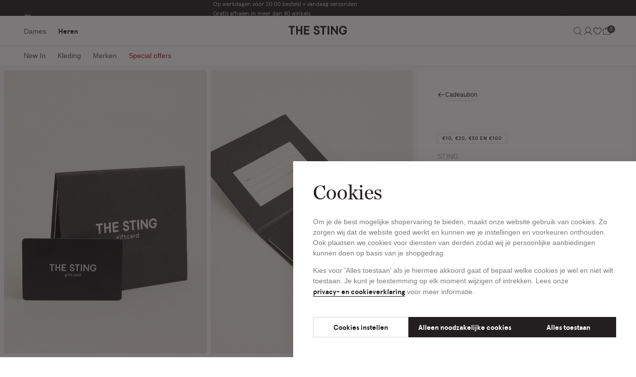

--- FILE ---
content_type: text/html;charset=UTF-8
request_url: https://www.thesting.com/nl-be/heren/cadeaubon/giftcard/100100-GRAPHIC.html
body_size: 39571
content:






<!DOCTYPE html>
<html lang="nl-NL"
dir="ltr"
class="t-thesting"


data-gtm-page="{&quot;type&quot;:&quot;PDP&quot;,&quot;country&quot;:&quot;be&quot;}"
data-gtm-cart="[]"
data-gtm-user="{&quot;logged_in&quot;:&quot;0&quot;}" 
<head>


<meta charset="UTF-8"/>

<meta http-equiv="x-ua-compatible" content="ie=edge"/>
<meta name="apple-mobile-web-app-capable" content="yes"/>
<meta name="viewport" content="width=device-width, initial-scale=1, maximum-scale=5.0"/>


  <link rel="shortcut icon" href="/on/demandware.static/Sites-TheSting-Site/-/default/dw0dd3d5ae/assets/favicons/thesting/favicon.ico" />


  <link rel="icon" type="image/png" sizes="16x16" href="/on/demandware.static/Sites-TheSting-Site/-/default/dw798289dd/assets/favicons/thesting/favicon-16x16.png" />

  <link rel="icon" type="image/png" sizes="32x32" href="/on/demandware.static/Sites-TheSting-Site/-/default/dwe39d4e63/assets/favicons/thesting/favicon-32x32.png" />

  <link rel="icon" type="image/png" sizes="48x48" href="/on/demandware.static/Sites-TheSting-Site/-/default/dwcae647a1/assets/favicons/thesting/favicon-48x48.png" />


<link rel="manifest" href="/on/demandware.static/Sites-TheSting-Site/-/default/dw2d03ed13/assets/favicons/thesting/manifest.json" />

<meta name="mobile-web-app-capable" content="yes" />
<meta name="theme-color" content="#231F20" />
<meta name="application-name" content="The Sting" />


  <link rel="apple-touch-icon" sizes="57x57" href="/on/demandware.static/Sites-TheSting-Site/-/default/dwb6733b10/assets/favicons/thesting/apple-touch-icon-57x57.png" />

  <link rel="apple-touch-icon" sizes="60x60" href="/on/demandware.static/Sites-TheSting-Site/-/default/dwb4ff5c39/assets/favicons/thesting/apple-touch-icon-60x60.png" />

  <link rel="apple-touch-icon" sizes="72x72" href="/on/demandware.static/Sites-TheSting-Site/-/default/dw44bbceb7/assets/favicons/thesting/apple-touch-icon-72x72.png" />

  <link rel="apple-touch-icon" sizes="76x76" href="/on/demandware.static/Sites-TheSting-Site/-/default/dw10d782fd/assets/favicons/thesting/apple-touch-icon-76x76.png" />

  <link rel="apple-touch-icon" sizes="114x114" href="/on/demandware.static/Sites-TheSting-Site/-/default/dw98aea48c/assets/favicons/thesting/apple-touch-icon-114x114.png" />

  <link rel="apple-touch-icon" sizes="120x120" href="/on/demandware.static/Sites-TheSting-Site/-/default/dw0e6a66b5/assets/favicons/thesting/apple-touch-icon-120x120.png" />

  <link rel="apple-touch-icon" sizes="144x144" href="/on/demandware.static/Sites-TheSting-Site/-/default/dw2e319e99/assets/favicons/thesting/apple-touch-icon-144x144.png" />

  <link rel="apple-touch-icon" sizes="152x152" href="/on/demandware.static/Sites-TheSting-Site/-/default/dw3f6ca0e8/assets/favicons/thesting/apple-touch-icon-152x152.png" />

  <link rel="apple-touch-icon" sizes="167x167" href="/on/demandware.static/Sites-TheSting-Site/-/default/dw0feb19ef/assets/favicons/thesting/apple-touch-icon-167x167.png" />

  <link rel="apple-touch-icon" sizes="180x180" href="/on/demandware.static/Sites-TheSting-Site/-/default/dw247675c1/assets/favicons/thesting/apple-touch-icon-180x180.png" />

  <link rel="apple-touch-icon" sizes="1024x1024" href="/on/demandware.static/Sites-TheSting-Site/-/default/dw20e884ae/assets/favicons/thesting/apple-touch-icon-1024x1024.png" />


<meta name="apple-mobile-web-app-capable" content="yes" />
<meta name="apple-mobile-web-app-status-bar-style" content="black-translucent" />
<meta name="apple-mobile-web-app-title" content="The Sting" />

<link rel="apple-touch-startup-image" media="(device-width: 320px) and (device-height: 568px) and (-webkit-device-pixel-ratio: 2) and (orientation: portrait)" href="/on/demandware.static/Sites-TheSting-Site/-/default/dwce19a503/assets/favicons/thesting/apple-touch-startup-image-640x1136.png"/>
<link rel="apple-touch-startup-image" media="(device-width: 375px) and (device-height: 667px) and (-webkit-device-pixel-ratio: 2) and (orientation: portrait)" href="/on/demandware.static/Sites-TheSting-Site/-/default/dwbf75755a/assets/favicons/thesting/apple-touch-startup-image-750x1334.png"/>
<link rel="apple-touch-startup-image" media="(device-width: 414px) and (device-height: 896px) and (-webkit-device-pixel-ratio: 2) and (orientation: portrait)" href="/on/demandware.static/Sites-TheSting-Site/-/default/dwa9f43853/assets/favicons/thesting/apple-touch-startup-image-828x1792.png"/>
<link rel="apple-touch-startup-image" media="(device-width: 375px) and (device-height: 812px) and (-webkit-device-pixel-ratio: 3) and (orientation: portrait)" href="/on/demandware.static/Sites-TheSting-Site/-/default/dw7afe9e36/assets/favicons/thesting/apple-touch-startup-image-1125x2436.png"/>
<link rel="apple-touch-startup-image" media="(device-width: 414px) and (device-height: 736px) and (-webkit-device-pixel-ratio: 3) and (orientation: portrait)" href="/on/demandware.static/Sites-TheSting-Site/-/default/dwc8923063/assets/favicons/thesting/apple-touch-startup-image-1242x2208.png"/>
<link rel="apple-touch-startup-image" media="(device-width: 414px) and (device-height: 896px) and (-webkit-device-pixel-ratio: 3) and (orientation: portrait)" href="/on/demandware.static/Sites-TheSting-Site/-/default/dwc3f2a970/assets/favicons/thesting/apple-touch-startup-image-1242x2688.png"/>
<link rel="apple-touch-startup-image" media="(device-width: 768px) and (device-height: 1024px) and (-webkit-device-pixel-ratio: 2) and (orientation: portrait)" href="/on/demandware.static/Sites-TheSting-Site/-/default/dw90fa62a5/assets/favicons/thesting/apple-touch-startup-image-1536x2048.png"/>
<link rel="apple-touch-startup-image" media="(device-width: 834px) and (device-height: 1112px) and (-webkit-device-pixel-ratio: 2) and (orientation: portrait)" href="/on/demandware.static/Sites-TheSting-Site/-/default/dw9c8a3f4a/assets/favicons/thesting/apple-touch-startup-image-1668x2224.png"/>
<link rel="apple-touch-startup-image" media="(device-width: 834px) and (device-height: 1194px) and (-webkit-device-pixel-ratio: 2) and (orientation: portrait)" href="/on/demandware.static/Sites-TheSting-Site/-/default/dw24a18236/assets/favicons/thesting/apple-touch-startup-image-1668x2388.png"/>
<link rel="apple-touch-startup-image" media="(device-width: 1024px) and (device-height: 1366px) and (-webkit-device-pixel-ratio: 2) and (orientation: portrait)" href="/on/demandware.static/Sites-TheSting-Site/-/default/dwd958734b/assets/favicons/thesting/apple-touch-startup-image-2048x2732.png"/>
<link rel="apple-touch-startup-image" media="(device-width: 810px) and (device-height: 1080px) and (-webkit-device-pixel-ratio: 2) and (orientation: portrait)" href="/on/demandware.static/Sites-TheSting-Site/-/default/dwa302f45b/assets/favicons/thesting/apple-touch-startup-image-1620x2160.png"/>
<link rel="apple-touch-startup-image" media="(device-width: 320px) and (device-height: 568px) and (-webkit-device-pixel-ratio: 2) and (orientation: landscape)" href="/on/demandware.static/Sites-TheSting-Site/-/default/dw03439f94/assets/favicons/thesting/apple-touch-startup-image-1136x640.png"/>
<link rel="apple-touch-startup-image" media="(device-width: 375px) and (device-height: 667px) and (-webkit-device-pixel-ratio: 2) and (orientation: landscape)" href="/on/demandware.static/Sites-TheSting-Site/-/default/dw37c81093/assets/favicons/thesting/apple-touch-startup-image-1334x750.png"/>
<link rel="apple-touch-startup-image" media="(device-width: 414px) and (device-height: 896px) and (-webkit-device-pixel-ratio: 2) and (orientation: landscape)" href="/on/demandware.static/Sites-TheSting-Site/-/default/dw28cd0647/assets/favicons/thesting/apple-touch-startup-image-1792x828.png"/>
<link rel="apple-touch-startup-image" media="(device-width: 375px) and (device-height: 812px) and (-webkit-device-pixel-ratio: 3) and (orientation: landscape)" href="/on/demandware.static/Sites-TheSting-Site/-/default/dw92f455d2/assets/favicons/thesting/apple-touch-startup-image-2436x1125.png"/>
<link rel="apple-touch-startup-image" media="(device-width: 414px) and (device-height: 736px) and (-webkit-device-pixel-ratio: 3) and (orientation: landscape)" href="/on/demandware.static/Sites-TheSting-Site/-/default/dw7c4ef6fe/assets/favicons/thesting/apple-touch-startup-image-2208x1242.png"/>
<link rel="apple-touch-startup-image" media="(device-width: 414px) and (device-height: 896px) and (-webkit-device-pixel-ratio: 3) and (orientation: landscape)" href="/on/demandware.static/Sites-TheSting-Site/-/default/dwde630e3e/assets/favicons/thesting/apple-touch-startup-image-2688x1242.png"/>
<link rel="apple-touch-startup-image" media="(device-width: 768px) and (device-height: 1024px) and (-webkit-device-pixel-ratio: 2) and (orientation: landscape)" href="/on/demandware.static/Sites-TheSting-Site/-/default/dw3f91e070/assets/favicons/thesting/apple-touch-startup-image-2048x1536.png"/>
<link rel="apple-touch-startup-image" media="(device-width: 834px) and (device-height: 1112px) and (-webkit-device-pixel-ratio: 2) and (orientation: landscape)" href="/on/demandware.static/Sites-TheSting-Site/-/default/dw974c4a3d/assets/favicons/thesting/apple-touch-startup-image-2224x1668.png"/>
<link rel="apple-touch-startup-image" media="(device-width: 834px) and (device-height: 1194px) and (-webkit-device-pixel-ratio: 2) and (orientation: landscape)" href="/on/demandware.static/Sites-TheSting-Site/-/default/dw6119d531/assets/favicons/thesting/apple-touch-startup-image-2388x1668.png"/>
<link rel="apple-touch-startup-image" media="(device-width: 1024px) and (device-height: 1366px) and (-webkit-device-pixel-ratio: 2) and (orientation: landscape)" href="/on/demandware.static/Sites-TheSting-Site/-/default/dw22a0ddf5/assets/favicons/thesting/apple-touch-startup-image-2732x2048.png"/>
<link rel="apple-touch-startup-image" media="(device-width: 810px) and (device-height: 1080px) and (-webkit-device-pixel-ratio: 2) and (orientation: landscape)" href="/on/demandware.static/Sites-TheSting-Site/-/default/dw432a4150/assets/favicons/thesting/apple-touch-startup-image-2160x1620.png"/>

<meta name="msapplication-TileColor" content="#231F20" />
<meta name="msapplication-TileImage" content="/on/demandware.static/Sites-TheSting-Site/-/default/dwc76f450a/assets/favicons/thesting/mstile-144x144.png" />
<meta name="msapplication-config" content="/on/demandware.static/Sites-TheSting-Site/-/default/dw1f84d9f4/assets/favicons/thesting/browserconfig.xml" />





<noscript>
  <style>
    .u-visible-with-nojs {
      opacity: 1!important;
      pointer-events: all!important;
    }

    .u-hidden-with-nojs {
      display: none!important;
    }

    .u-overflow-auto-nojs {
      overflow-x: auto!important;
    }

    .u-transform-none-nojs {
      transform: translate3d(0,0,0) scale(1) rotate(0) !important;
    }
  </style>
</noscript>



<link rel="preconnect" href="https://googletagmanager.com/">
<link rel="preconnect" href="https://google-analytics.com/">
<link rel="dns-prefetch" href="https://googletagmanager.com/">
<link rel="dns-prefetch" href="https://google-analytics.com/">






  <link rel="stylesheet" href="/on/demandware.static/Sites-TheSting-Site/-/nl_BE/v1763701394871/css/thesting.css" />



















































































































    <!-- Google Tag Manager -->
    <script js-hook-gtm>(function(w,d,s,l,i){w[l]=w[l]||[];w[l];var f=d.getElementsByTagName(s)[0],
        j=d.createElement(s),dl=l!='dataLayer'?'&l='+l:'';j.async=true;j.src=
        'https://ga.thesting.com/gtm.js?id='+i+dl;f.parentNode.insertBefore(j,f);
        })(window,document,'script','dataLayer','GTM-5WCBZB7');</script>
    <!-- End Google Tag Manager -->









  <title>
    Giftcard | The Sting (GRAPHIC) | The Sting
  </title>


<meta name="description" content="Verras iemand met The Sting Giftcard | Geef de perfecte fashion- beleving cadeau. ✓ V&oacute;&oacute;r 22:00 uur besteld = vandaag verzonden ✓. Op werkdagen v&oacute;&oacute;r 20:00 besteld = vandaag verzonden"/>
<meta name="keywords" content="Giftcard, gift, The Sting"/>






  
    <link rel="alternate" hreflang="nl-nl" href="https://www.thesting.com/nl-nl/heren/cadeaubon/giftcard/100100-GRAPHIC.html" />
    
  
    <link rel="alternate" hreflang="nl-be" href="https://www.thesting.com/nl-be/heren/cadeaubon/giftcard/100100-GRAPHIC.html" />
    
      <link rel="canonical" href="https://www.thesting.com/nl-be/heren/cadeaubon/giftcard/100100-GRAPHIC.html" />
    
  






  
    <script type="application/ld+json">
      {"@context":"http://schema.org","@type":"Product","name":"Giftcard","image":"https://thesting.xcdn.nl/100100-GRAPHIC_F01.jpeg","description":"Geef het perfecte cadeau met The Sting Giftcard! Kies het gewenste bedrag tussen €10 en €100, en laat je geliefde, vriend(in) of familielid zelf hun favoriete items uitkiezen. Deze geweldige giftcard is te besteden in alle The Sting winkels én online op onze webshop, en dat allemaal zonder zorgen, want de cadeaubon is onbeperkt geldig.","brand":"The Sting","offers":{"@type":"Offer","url":"https://www.thesting.com/nl-be/heren/cadeaubon/giftcard/100100-GRAPHIC.html","priceCurrency":"EUR","price":10,"availability":"https://schema.org/InStock"}}
    </script>
  
    <script type="application/ld+json">
      {"@context":"https://schema.org","@type":"Organization","name":"The Sting","url":"https://production-eu01-thestingcompanies.demandware.net","logo":"https://www.thesting.com/on/demandware.static/Sites-TheSting-Site/-/nl_BE/v1763701394871/svg/logo.svg","sameAs":"[\"https://www.instagram.com/thesting.official/\",\"https://www.facebook.com/thesting.official/\",\"https://www.tiktok.com/@thesting.official?lang=en\",\"https://nl.pinterest.com/thestingnetwork/\",\"https://www.linkedin.com/company/the-sting\"]"}
    </script>
  








<script type="text/javascript">//<!--
/* <![CDATA[ (head-active_data.js) */
var dw = (window.dw || {});
dw.ac = {
    _analytics: null,
    _events: [],
    _category: "",
    _searchData: "",
    _anact: "",
    _anact_nohit_tag: "",
    _analytics_enabled: "true",
    _timeZone: "Europe/Amsterdam",
    _capture: function(configs) {
        if (Object.prototype.toString.call(configs) === "[object Array]") {
            configs.forEach(captureObject);
            return;
        }
        dw.ac._events.push(configs);
    },
	capture: function() { 
		dw.ac._capture(arguments);
		// send to CQ as well:
		if (window.CQuotient) {
			window.CQuotient.trackEventsFromAC(arguments);
		}
	},
    EV_PRD_SEARCHHIT: "searchhit",
    EV_PRD_DETAIL: "detail",
    EV_PRD_RECOMMENDATION: "recommendation",
    EV_PRD_SETPRODUCT: "setproduct",
    applyContext: function(context) {
        if (typeof context === "object" && context.hasOwnProperty("category")) {
        	dw.ac._category = context.category;
        }
        if (typeof context === "object" && context.hasOwnProperty("searchData")) {
        	dw.ac._searchData = context.searchData;
        }
    },
    setDWAnalytics: function(analytics) {
        dw.ac._analytics = analytics;
    },
    eventsIsEmpty: function() {
        return 0 == dw.ac._events.length;
    }
};
/* ]]> */
// -->
</script>
<script type="text/javascript">//<!--
/* <![CDATA[ (head-cquotient.js) */
var CQuotient = window.CQuotient = {};
CQuotient.clientId = 'bjrx-TheSting';
CQuotient.realm = 'BJRX';
CQuotient.siteId = 'TheSting';
CQuotient.instanceType = 'prd';
CQuotient.locale = 'nl_BE';
CQuotient.fbPixelId = '__UNKNOWN__';
CQuotient.activities = [];
CQuotient.cqcid='';
CQuotient.cquid='';
CQuotient.cqeid='';
CQuotient.cqlid='';
CQuotient.apiHost='api.cquotient.com';
/* Turn this on to test against Staging Einstein */
/* CQuotient.useTest= true; */
CQuotient.useTest = ('true' === 'false');
CQuotient.initFromCookies = function () {
	var ca = document.cookie.split(';');
	for(var i=0;i < ca.length;i++) {
	  var c = ca[i];
	  while (c.charAt(0)==' ') c = c.substring(1,c.length);
	  if (c.indexOf('cqcid=') == 0) {
		CQuotient.cqcid=c.substring('cqcid='.length,c.length);
	  } else if (c.indexOf('cquid=') == 0) {
		  var value = c.substring('cquid='.length,c.length);
		  if (value) {
		  	var split_value = value.split("|", 3);
		  	if (split_value.length > 0) {
			  CQuotient.cquid=split_value[0];
		  	}
		  	if (split_value.length > 1) {
			  CQuotient.cqeid=split_value[1];
		  	}
		  	if (split_value.length > 2) {
			  CQuotient.cqlid=split_value[2];
		  	}
		  }
	  }
	}
}
CQuotient.getCQCookieId = function () {
	if(window.CQuotient.cqcid == '')
		window.CQuotient.initFromCookies();
	return window.CQuotient.cqcid;
};
CQuotient.getCQUserId = function () {
	if(window.CQuotient.cquid == '')
		window.CQuotient.initFromCookies();
	return window.CQuotient.cquid;
};
CQuotient.getCQHashedEmail = function () {
	if(window.CQuotient.cqeid == '')
		window.CQuotient.initFromCookies();
	return window.CQuotient.cqeid;
};
CQuotient.getCQHashedLogin = function () {
	if(window.CQuotient.cqlid == '')
		window.CQuotient.initFromCookies();
	return window.CQuotient.cqlid;
};
CQuotient.trackEventsFromAC = function (/* Object or Array */ events) {
try {
	if (Object.prototype.toString.call(events) === "[object Array]") {
		events.forEach(_trackASingleCQEvent);
	} else {
		CQuotient._trackASingleCQEvent(events);
	}
} catch(err) {}
};
CQuotient._trackASingleCQEvent = function ( /* Object */ event) {
	if (event && event.id) {
		if (event.type === dw.ac.EV_PRD_DETAIL) {
			CQuotient.trackViewProduct( {id:'', alt_id: event.id, type: 'raw_sku'} );
		} // not handling the other dw.ac.* events currently
	}
};
CQuotient.trackViewProduct = function(/* Object */ cqParamData){
	var cq_params = {};
	cq_params.cookieId = CQuotient.getCQCookieId();
	cq_params.userId = CQuotient.getCQUserId();
	cq_params.emailId = CQuotient.getCQHashedEmail();
	cq_params.loginId = CQuotient.getCQHashedLogin();
	cq_params.product = cqParamData.product;
	cq_params.realm = cqParamData.realm;
	cq_params.siteId = cqParamData.siteId;
	cq_params.instanceType = cqParamData.instanceType;
	cq_params.locale = CQuotient.locale;
	
	if(CQuotient.sendActivity) {
		CQuotient.sendActivity(CQuotient.clientId, 'viewProduct', cq_params);
	} else {
		CQuotient.activities.push({activityType: 'viewProduct', parameters: cq_params});
	}
};
/* ]]> */
// -->
</script>
<!-- Demandware Apple Pay -->

<style type="text/css">ISAPPLEPAY{display:inline}.dw-apple-pay-button,.dw-apple-pay-button:hover,.dw-apple-pay-button:active{background-color:black;background-image:-webkit-named-image(apple-pay-logo-white);background-position:50% 50%;background-repeat:no-repeat;background-size:75% 60%;border-radius:5px;border:1px solid black;box-sizing:border-box;margin:5px auto;min-height:30px;min-width:100px;padding:0}
.dw-apple-pay-button:after{content:'Apple Pay';visibility:hidden}.dw-apple-pay-button.dw-apple-pay-logo-white{background-color:white;border-color:white;background-image:-webkit-named-image(apple-pay-logo-black);color:black}.dw-apple-pay-button.dw-apple-pay-logo-white.dw-apple-pay-border{border-color:black}</style>

</head>
<body class="header--is-visible" data-currency-code="EUR" >











































































































<nav class="c-quick-navigation u-sr-only" js-hook-quick-navigation>
  <a href="#content" class="quick-navigation__link" title="Navigeer direct naar de hoofdinhoud" js-hook-quick-navigation-link>Navigeer direct naar de hoofdinhoud</a>
  <button class="quick-navigation__link quick-navigation__button" title="Open de zoekbalk" js-hook-quick-navigation-link js-hook-open-search-flyout>Open de zoekbalk</button>
  <a href="#footer" class="quick-navigation__link" title="Navigeer direct naar de footer" js-hook-quick-navigation-link>Navigeer direct naar de footer</a>
</nav>

























































































































<header class="c-header " js-hook-header>
  














































































































<style>
  :root {
    --usp-text-color: null;
    --dynamic-gradient: linear-gradient(
      null, 
      null null, 
      null null
    );
  }

  .gradient-background {
    background: var(--dynamic-gradient);
  }
  .usps-item {
    color: var(--usp-text-color);
  }
</style>

<div class="header__topbar ">
  
    <a class="header__topbar-item" href="/nl-be/service/shops">
      

  <svg xmlns="http://www.w3.org/2000/svg" width="16" height="16" viewbox="0 0 16 16" fill="currentcolor"><path d="m14.7 6.5-1.1-3.8c-.1-.4-.5-.7-1-.7H3.4c-.4 0-.8.3-1 .7L1.3 6.5h.2V7c0 .8.4 1.5 1 2v4c0 .6.4 1 1 1h9c.6 0 1-.4 1-1V9c.6-.5 1-1.2 1-2v-.5h.2zM3.4 3h9.3l.7 2.5H2.7L3.4 3zm3.1 3.5h3V7c0 .8-.7 1.5-1.5 1.5S6.5 7.8 6.5 7v-.5zm-1 0V7c0 .8-.7 1.5-1.5 1.5S2.5 7.8 2.5 7v-.5h3zm7 6.5h-9V9.4c.2 0 .3.1.5.1.8 0 1.5-.4 2-1 .5.6 1.2 1 2 1s1.5-.4 2-1c.5.6 1.2 1 2 1 .2 0 .3 0 .5-.1V13zm1-6c0 .8-.7 1.5-1.5 1.5s-1.5-.7-1.5-1.5v-.5h3V7z"/></svg>

  

 Winkels &amp; Openingstijden
    </a>
  
  
    
    <ul class="c-usps header__usps">
			<li class="usps-item">Op werkdagen vóór 20:00 besteld = vandaag verzonden</li>
			<li class="usps-item">Gratis afhalen in meer dan 40 winkels</li>
                         <li class="usps-item">Gratis retourneren binnen 14 dagen in de winkel</li>
                         <li class="usps-item">Betaal zoals jij wilt: o.a. Bancontact, Riverty, Apple pay & creditcard</li>
</ul>



  
  
    <a class="header__topbar-item" href="/nl-be/customercare.html">
      

  <svg width="24" height="24" viewBox="0 0 24 24" fill="none" xmlns="http://www.w3.org/2000/svg">
<g clip-path="url(#clip0_442_125841)">
<path d="M21.1406 12H18.1406C17.7428 12 17.3613 12.158 17.08 12.4393C16.7987 12.7207 16.6406 13.1022 16.6406 13.5V17.25C16.6406 17.6478 16.7987 18.0294 17.08 18.3107C17.3613 18.592 17.7428 18.75 18.1406 18.75H19.6406C20.0384 18.75 20.42 18.592 20.7013 18.3107C20.9826 18.0294 21.1406 17.6478 21.1406 17.25V12ZM21.1406 12C21.1407 10.8118 20.9054 9.63529 20.4484 8.53845C19.9915 7.4416 19.3218 6.4461 18.4781 5.60938C17.6344 4.77267 16.6334 4.1113 15.5328 3.66345C14.4322 3.21559 13.2538 2.99011 12.0656 3.00001C10.8782 2.99135 9.70083 3.21775 8.60132 3.66616C7.5018 4.11458 6.50189 4.77614 5.6592 5.61273C4.81651 6.44932 4.1477 7.4444 3.69131 8.54063C3.23492 9.63686 2.99997 10.8126 3 12V17.25C3 17.6478 3.15804 18.0294 3.43934 18.3107C3.72064 18.592 4.10218 18.75 4.5 18.75H6C6.39782 18.75 6.77936 18.592 7.06066 18.3107C7.34196 18.0294 7.5 17.6478 7.5 17.25V13.5C7.5 13.1022 7.34196 12.7207 7.06066 12.4393C6.77936 12.158 6.39782 12 6 12H3" stroke="#121212" stroke-linecap="round" stroke-linejoin="round"/>
<path d="M21.1406 17.25V19.5C21.1406 20.2956 20.8246 21.0587 20.2619 21.6213C19.6993 22.1839 18.9363 22.5 18.1406 22.5H12.75" stroke="#121212" stroke-linecap="round" stroke-linejoin="round"/>
</g>
<defs>
<clipPath id="clip0_442_125841">
<rect width="24" height="24" fill="white"/>
</clipPath>
</defs>
</svg>

  

Customer Care
    </a>
  
  
</div>

  <div class="header__menu">
    <button class="header__menu-toggle" aria-controls="modal-navigation-menu" aria-label="Open het menu">
      <div class="header__menu-toggle-linewrapper">
        <span class="header__menu-toggle-line"></span>
        <span class="header__menu-toggle-line"></span>
        <span class="header__menu-toggle-line"></span>
        <span class="header__menu-toggle-line"></span>
      </div>
    </button>
    
      
      <div class="header__menu-navigation" js-hook-header-menu-navigation>
        
          
            
              <a class="header__menu-navigation-link "
                aria-label="Schakel het secundaire menu open, van Dames" href="/nl-be/dames"
                js-hook-gender-cookie-link data-cookie-key="selectedGender" data-cookie-value="dames" js-hook-header-main-navigation-link>
                <span>Dames</span>
              </a>
            
          

          
          
        
          
            
              <a class="header__menu-navigation-link header__menu-navigation-link--is-active "
                aria-label="Schakel het secundaire menu open, van Heren" href="/nl-be/heren"
                js-hook-gender-cookie-link data-cookie-key="selectedGender" data-cookie-value="heren" js-hook-header-main-navigation-link>
                <span>Heren</span>
              </a>
            
          

          
          
        
        
        
      </div>
    
    <div class="header__logo">
      <a class="c-logo" href="/nl-be" aria-label="Home">

  <svg width="118" height="18" viewBox="0 0 118 18" fill="none" xmlns="http://www.w3.org/2000/svg">
<g>
<path d="M56.3157 18C53.0956 18 50.2248 15.5417 50.1699 12.7357V12.6143V12.576V12.2151H53.42V12.576C53.42 12.7507 53.4482 12.927 53.5065 13.115C53.6562 13.4925 53.8657 13.8169 54.1319 14.0863C54.7024 14.6668 55.4991 14.9994 56.3174 14.9994C58.0539 14.9994 59.1333 14.1262 59.1333 12.7208C59.1333 11.598 58.3749 10.9028 56.8147 10.5951C56.2342 10.4737 55.5224 10.289 54.9585 10.1111C52.1625 9.2628 50.624 7.38496 50.624 4.82683C50.6223 2.07577 52.9709 0 56.0862 0C59.2015 0 61.7796 2.21881 61.7796 5.05304V5.41397H58.5612V5.05304C58.5612 3.88376 57.4501 2.93236 56.0862 2.93236C54.6541 2.93236 53.7293 3.72075 53.7293 4.93994C53.7293 5.64184 53.9722 6.63814 56.0662 7.18037C56.5652 7.31011 57.0675 7.42488 57.5532 7.53632L57.8709 7.6095C60.6835 8.2798 62.232 10.0944 62.232 12.7191C62.232 15.3437 60.1579 17.9967 56.3141 17.9967L56.3157 18Z" fill="#231F20"/>
<path d="M99.1011 17.7232H96.4881L88.1767 5.95715V17.7232H84.8867V0.275391H87.9971L95.8095 11.4576V0.275391H99.1011V17.7232Z" fill="#231F20"/>
<path d="M81.6322 17.7242H78.2324V0.276367H81.6322V17.7242Z" fill="#231F20"/>
<path d="M27.4038 17.7232H24.0589V10.3931H18.3356V17.7248H14.9824V0.275391H18.3356V7.37759H24.0589V0.275391H27.4038V17.7232Z" fill="#231F20"/>
<path d="M7.93883 17.7242H4.53742V3.29355H0V0.276367H12.4763V3.29355H7.93883V17.7242V17.7242Z" fill="#231F20"/>
<path d="M71.2581 17.7242H67.86V3.29355H63.3242V0.276367H75.7988V3.29355H71.2597V17.7242H71.2581Z" fill="#231F20"/>
<path d="M41.6648 17.7232H30.6572V0.275391H41.6648V3.32751H34.0021V7.27779H40.8881V10.305H34.0021V14.6378H41.6648V17.7215V17.7232Z" fill="#231F20"/>
<path d="M113.708 6.40529C113.434 3.12031 109.805 3.10368 109.402 3.11199V3.11698C106.601 3.14692 104.723 5.50213 104.723 9C104.723 12.4979 106.671 14.9446 109.567 14.9446C111.761 14.9446 113.306 13.6405 113.752 11.4384H110.076V8.46609H117.065V10.0479C117.065 14.73 113.983 18 109.567 18C104.775 18 101.297 14.2144 101.297 9C101.297 3.78562 104.655 0.0848272 109.304 0.00498984V0C109.332 0 109.361 0.00166328 109.389 0.00166328C109.394 0.00166328 109.397 0.00166328 109.402 0.00166328C115.924 0.00332656 116.892 5.19608 116.955 6.34374V6.40362H113.71L113.708 6.40529Z" fill="#231F20"/>
</g>
</svg>

  

</a>
    </div>
    <div class="header__menu-icons">
      <button
        class="header__menu-navigation-link"
        aria-label="Waar ben je naar op zoek?"
        js-hook-header-search-button>
        

  <svg xmlns="http://www.w3.org/2000/svg" width="21" height="21" viewbox="0 0 21 21" fill="currentcolor"><path d="m18.6 18.1-3.8-3.8c1.1-1.2 1.7-2.9 1.7-4.6 0-3.9-3.2-7.1-7.1-7.1s-7 3.2-7 7c0 3.9 3.2 7.1 7.1 7.1 1.8 0 3.4-.7 4.6-1.7l3.8 3.8.7-.7zM3.4 9.6c0-3.3 2.7-6.1 6.1-6.1 3.3 0 6.1 2.7 6.1 6.1 0 3.3-2.7 6.1-6.1 6.1-3.4 0-6.1-2.7-6.1-6.1z"/></svg>

  


        <span class="header__menu-navigation-link-label--search">
          Waar ben je naar op zoek?
        </span>
      </button>
      
        <nav class="header__menu-user-bar">
          
            
              
                <a href="/nl-be/account" class="header__menu-navigation-link" aria-label="Naar account" >

  <svg xmlns="http://www.w3.org/2000/svg" width="21" height="21" viewBox="0 0 21 21" fill="currentcolor"><path d="M18.5 17.3c-.8-1.4-2-2.6-3.4-3.4-.7-.4-1.4-.7-2.1-.9 1.8-.9 2.9-2.8 2.9-4.9 0-3-2.5-5.5-5.5-5.5C7.5 2.7 5 5.2 5 8.2c0 2.1 1.2 3.9 2.9 4.9-2.3.7-4.2 2.2-5.5 4.3l-.2.4.9.5.2-.4c1.1-1.9 2.9-3.3 5-3.8s4.4-.3 6.3.8c1.3.7 2.3 1.8 3 3l.2.4.9-.5-.2-.5zM6 8.2c0-2.5 2-4.5 4.5-4.5s4.5 2 4.5 4.5-2 4.5-4.5 4.5S6 10.7 6 8.2z"/></svg>

  

</a>
              
            
          
            
              
                <a href="/nl-be/wishlist" class="header__menu-navigation-link header__menu-navigation-link--wishlist" aria-label="Naar favorieten" js-hook-header-wishlist-icon>

  <svg xmlns="http://www.w3.org/2000/svg" width="14" height="13" viewbox="0 0 14 13" fill="currentcolor"><path d="M7 12.8c-.1 0-.3-.1-.4-.2-.1 0-.2-.1-.3-.2C4.8 11.5.2 8.3.2 4.5.2 2.4 1.9.7 4 .7c1.2 0 2.3.6 3 1.5C8 .9 9.8.3 11.4 1c1.4.6 2.3 1.9 2.3 3.5 0 4.2-5.4 7.5-6.4 8.1 0 .1-.2.2-.3.2zm-3-11C2.5 1.8 1.2 3 1.2 4.5 1.2 8 5.9 11 7 11.7c1.1-.7 5.8-3.7 5.8-7.2 0-1.1-.7-2.1-1.7-2.5-1.4-.6-3.1.1-3.6 1.5-.1.2-.3.3-.5.3s-.4-.1-.5-.3C6.1 2.4 5.1 1.8 4 1.8z"/></svg>

  


                  <span class="header__menu-navigation-link-amount u-hidden" js-hook-header-navigation-link-amount>0</span>

                </a>
              
            
          
            
              
                












































































































<button data-url="/on/demandware.store/Sites-TheSting-Site/nl_BE/Cart-MiniCartShow" class="header__menu-navigation-link" aria-label="Naar winkelmand" js-hook-minicart-open-button js-hook-header-minicart-icon>
    

  <svg xmlns="http://www.w3.org/2000/svg" width="21" height="21" viewbox="0 0 21 21" fill="currentcolor"><path d="M17.9 5.6H14c-.2-1.8-1.7-3.1-3.6-3.1S7.2 3.8 6.9 5.6H3c-.7.1-1.1.6-1 1.2l1.1 10c.1.6.6 1 1.1 1h12.6c.6 0 1-.4 1.1-1l1.1-10v-.1c.1-.6-.4-1.1-1.1-1.1zm-7.4-2.1c1.3 0 2.3.9 2.6 2.1H7.9c.3-1.2 1.3-2.1 2.6-2.1zm6.4 13.2c0 .1-.1.1-.1.1H4.2c-.1 0-.1-.1-.1-.1L3 6.7c0-.1 0-.1.1-.1h3.8v2.5h1V6.6h5.3v2.5h1V6.6H18c.1 0 .1.1.1.1l-1.2 10z"/></svg>

  


    <span class="header__menu-navigation-link-amount" js-hook-header-navigation-link-amount>
        0
    </span>
</button>

              
            
          
        </nav>
      
    </div>
  </div>

  <div class="c-search-flyout" tabindex="-1" js-hook-search-flyout>
  <div class="search-flyout__input-container o-container" js-hook-search-flyout-input-container>
    
    



    



<form class="c-form search-flyout__form"
    action="/nl-be/search"
    
    
    
    
    
     js-hook-search-flyout-form>
    
        
        <div class="c-alert alert--error   u-hidden" js-hook-alert>
    
</div>

    
    
        

<span class="search-flyout__search-icon" aria-hidden="true" data-mincharstrigger="3">
  

  <svg xmlns="http://www.w3.org/2000/svg" width="21" height="21" viewbox="0 0 21 21" fill="currentcolor"><path d="m18.6 18.1-3.8-3.8c1.1-1.2 1.7-2.9 1.7-4.6 0-3.9-3.2-7.1-7.1-7.1s-7 3.2-7 7c0 3.9 3.2 7.1 7.1 7.1 1.8 0 3.4-.7 4.6-1.7l3.8 3.8.7-.7zM3.4 9.6c0-3.3 2.7-6.1 6.1-6.1 3.3 0 6.1 2.7 6.1 6.1 0 3.3-2.7 6.1-6.1 6.1-3.4 0-6.1-2.7-6.1-6.1z"/></svg>

  


</span>




<div class="c-input form__item
     search-flyout__input
    
    
    "
    
    >
    <div class="input__wrapper" title="">
        <label class="input__label " for="search-flyout">
            
        </label>
        <input class="input__input"
            type="text"
            name="q"
            value=""
            id="search-flyout"
            
            
             placeholder="Waar ben je naar op zoek?"
             js-hook-search-flyout-input
            
            
             data-validate="required"
            data-required-error="Dit veld is verplicht"
            data-regex-error="E-mailadres voldoet niet aan de eisen."
             tabindex="-1" 
            >
        <span class="focus-helper"></span>
        

        
    </div>
    <div id="q_error" class="form__item-error u-hidden"></div>
</div>



  
  

<div class="c-input form__item
     search-flyout__input
     input--hidden
    
    "
    
    >
    <div class="input__wrapper" title="">
        <label class="input__label " for="search-flyout-cgid">
            
        </label>
        <input class="input__input"
            type="hidden"
            name="cgid"
            value="heren"
            id="search-flyout-cgid"
            
            
             placeholder="Waar ben je naar op zoek?"
             js-hook-search-flyout-input
            
            
            
            data-required-error="Dit veld is verplicht"
            data-regex-error="E-mailadres voldoet niet aan de eisen."
             tabindex="-1" 
            >
        <span class="focus-helper"></span>
        

        
    </div>
    <div id="cgid_error" class="form__item-error u-hidden"></div>
</div>



    
</form>


    <button class="search-flyout__close-button o-container" tabindex="-1" aria-label="Zoekbalk Dichtklappen" js-hook-search-flyout-button-close>

  <svg xmlns="http://www.w3.org/2000/svg" width="10" height="10" viewbox="0 0 10 10"><path fill="currentColor" d="M10 .7 9.3 0 5 4.3.7 0 0 .7 4.3 5 0 9.3l.7.7L5 5.7 9.3 10l.7-.7L5.7 5z"/></svg>

  

</button>
  </div>
  <div class="search-flyout__results-container o-container"
    data-suggestions="/on/demandware.store/Sites-TheSting-Site/nl_BE/SearchServices-GenderSpecificSuggestions?baseCategory=heren"
    js-hook-search-flyout-results-container>
  </div>
</div>

  
    
    
        

        <div class="header__menu-secondary u-hidden" data-category="Dames" data-category-id="dames" js-hook-header-secondary-navigation>
          <nav class="header__menu-navigation">
              
                  
                      <a href="/nl-be/dames/new-in" class="header__menu-navigation-link header__menu-navigation-link--is-secondary" js-hook-header-secondary-navigation-link>New In</a>

                      





                  
              
                  
                      <a href="/nl-be/dames/kleding" class="header__menu-navigation-link header__menu-navigation-link--is-secondary" js-hook-header-secondary-navigation-link>Kleding</a>

                      




  <div class="header__menu-flyout " js-hook-header-menu-flyout>

    
      <div class="header__menu-flyout-section">
        <div class="header__menu-flyout-navigation-wrapper" js-hook-header-menu-flyout-navigation-wrapper>
          <span class="header__menu-flyout-navigation-label" js-hook-header-menu-flyout-navigation-label>Kleding</span>

          <nav class="header__menu-flyout-navigation header__menu-flyout-navigation--is-double">

            
            



<a class="
c-button--animated




 header__menu-flyout-navigation-link"


 href="/nl-be/dames/kleding"

 js-hook-header-menu-flyout-navigation-link

>
<span class="button__label">Alle kleding</span>

</a>



            
                
                



<a class="
c-button--animated




 header__menu-flyout-navigation-link"


 href="/nl-be/dames/kleding/truien-en-vesten"

 js-hook-header-menu-flyout-navigation-link

>
<span class="button__label">Truien en Vesten</span>

</a>


            
                
                



<a class="
c-button--animated




 header__menu-flyout-navigation-link"


 href="/nl-be/dames/kleding/sweaters-en-hoodies"

 js-hook-header-menu-flyout-navigation-link

>
<span class="button__label">Sweaters en Hoodies</span>

</a>


            
                
                



<a class="
c-button--animated




 header__menu-flyout-navigation-link"


 href="/nl-be/dames/kleding/jassen"

 js-hook-header-menu-flyout-navigation-link

>
<span class="button__label">Jassen</span>

</a>


            
                
                



<a class="
c-button--animated




 header__menu-flyout-navigation-link"


 href="/nl-be/dames/kleding/broeken"

 js-hook-header-menu-flyout-navigation-link

>
<span class="button__label">Broeken</span>

</a>


            
                
                



<a class="
c-button--animated




 header__menu-flyout-navigation-link"


 href="/nl-be/dames/kleding/t-shirts"

 js-hook-header-menu-flyout-navigation-link

>
<span class="button__label">T-shirts</span>

</a>


            
                
                



<a class="
c-button--animated




 header__menu-flyout-navigation-link"


 href="/nl-be/dames/kleding/jeans"

 js-hook-header-menu-flyout-navigation-link

>
<span class="button__label">Jeans</span>

</a>


            
                
                



<a class="
c-button--animated




 header__menu-flyout-navigation-link"


 href="/nl-be/dames/kleding/blouses"

 js-hook-header-menu-flyout-navigation-link

>
<span class="button__label">Blouses</span>

</a>


            
                
                



<a class="
c-button--animated




 header__menu-flyout-navigation-link"


 href="/nl-be/dames/kleding/tops"

 js-hook-header-menu-flyout-navigation-link

>
<span class="button__label">Tops</span>

</a>


            
                
                



<a class="
c-button--animated




 header__menu-flyout-navigation-link"


 href="/nl-be/dames/kleding/blazers-en-gilets"

 js-hook-header-menu-flyout-navigation-link

>
<span class="button__label">Blazers en Gilets</span>

</a>


            
                
                



<a class="
c-button--animated




 header__menu-flyout-navigation-link"


 href="/nl-be/dames/kleding/shorts"

 js-hook-header-menu-flyout-navigation-link

>
<span class="button__label">Shorts</span>

</a>


            
                
                



<a class="
c-button--animated




 header__menu-flyout-navigation-link"


 href="/nl-be/dames/kleding/rokken"

 js-hook-header-menu-flyout-navigation-link

>
<span class="button__label">Rokken</span>

</a>


            
                
                



<a class="
c-button--animated




 header__menu-flyout-navigation-link"


 href="/nl-be/dames/kleding/skorts"

 js-hook-header-menu-flyout-navigation-link

>
<span class="button__label">Skorts</span>

</a>


            
                
                



<a class="
c-button--animated




 header__menu-flyout-navigation-link"


 href="/nl-be/dames/kleding/jurken"

 js-hook-header-menu-flyout-navigation-link

>
<span class="button__label">Jurken</span>

</a>


            
                
                



<a class="
c-button--animated




 header__menu-flyout-navigation-link"


 href="/nl-be/dames/kleding/singlets"

 js-hook-header-menu-flyout-navigation-link

>
<span class="button__label">Singlets</span>

</a>


            
                
                



<a class="
c-button--animated




 header__menu-flyout-navigation-link"


 href="/nl-be/dames/kleding/co-ord-sets"

 js-hook-header-menu-flyout-navigation-link

>
<span class="button__label">Co-ord sets</span>

</a>


            
                
                



<a class="
c-button--animated




 header__menu-flyout-navigation-link"


 href="/nl-be/dames/kleding/basics"

 js-hook-header-menu-flyout-navigation-link

>
<span class="button__label">Basics</span>

</a>


            
                
                



<a class="
c-button--animated




 header__menu-flyout-navigation-link"


 href="/nl-be/dames/kleding/looks"

 js-hook-header-menu-flyout-navigation-link

>
<span class="button__label">Looks</span>

</a>


            
          </nav>
        </div>

        
          <div class="header__menu-flyout-section-container">

            
              <div class="header__menu-flyout-navigation-wrapper" js-hook-header-menu-flyout-navigation-wrapper>
                <span class="header__menu-flyout-navigation-label" js-hook-header-menu-flyout-navigation-label>Highlights</span>

                <nav class="header__menu-flyout-navigation">
                  
                      
                      



<a class="
c-button--animated




 header__menu-flyout-navigation-link"


 href="/nl-be/dames/party-outfits"

 js-hook-header-menu-flyout-navigation-link

>
<span class="button__label">Party Outfits</span>

</a>


                  
                      
                      



<a class="
c-button--animated




 header__menu-flyout-navigation-link"


 href="/nl-be/dames/merken/melting-stockholm"

 js-hook-header-menu-flyout-navigation-link

>
<span class="button__label">Premium Collection</span>

</a>


                  
                      
                      



<a class="
c-button--animated




 header__menu-flyout-navigation-link"


 href="/nl-be/dames/campagne/elevator-stories"

 js-hook-header-menu-flyout-navigation-link

>
<span class="button__label">Elevated Stories</span>

</a>


                  
                      
                      



<a class="
c-button--animated




 header__menu-flyout-navigation-link"


 href="/nl-be/dames/merken/amy-ivy"

 js-hook-header-menu-flyout-navigation-link

>
<span class="button__label">Apr&eacute;s Ski</span>

</a>


                  
                      
                      



<a class="
c-button--animated




 header__menu-flyout-navigation-link"


 href="/nl-be/dames/hot-items"

 js-hook-header-menu-flyout-navigation-link

>
<span class="button__label">Hot Items🔥</span>

</a>


                  
                      
                      



<a class="
c-button--animated




 header__menu-flyout-navigation-link"


 href="/nl-be/dames/seen-on-social"

 js-hook-header-menu-flyout-navigation-link

>
<span class="button__label">Seen on Social</span>

</a>


                  
                      
                      



<a class="
c-button--animated




 header__menu-flyout-navigation-link"


 href="thesting.com/nl-nl/giftcard/100100.html"

 js-hook-header-menu-flyout-navigation-link

>
<span class="button__label">Cadeaubon</span>

</a>


                  
                </nav>
              </div>
            
              <div class="header__menu-flyout-navigation-wrapper" js-hook-header-menu-flyout-navigation-wrapper>
                <span class="header__menu-flyout-navigation-label" js-hook-header-menu-flyout-navigation-label>Accessoires &amp; Schoenen</span>

                <nav class="header__menu-flyout-navigation">
                  
                      
                      



<a class="
c-button--animated




 header__menu-flyout-navigation-link"


 href="/nl-be/dames/kleding/accessoires"

 js-hook-header-menu-flyout-navigation-link

>
<span class="button__label">Alle accessoires</span>

</a>


                  
                      
                      



<a class="
c-button--animated




 header__menu-flyout-navigation-link"


 href="/nl-be/dames/kleding/accessoires/petten"

 js-hook-header-menu-flyout-navigation-link

>
<span class="button__label">Petten</span>

</a>


                  
                      
                      



<a class="
c-button--animated




 header__menu-flyout-navigation-link"


 href="/nl-be/dames/kleding/accessoires/haaraccessoires"

 js-hook-header-menu-flyout-navigation-link

>
<span class="button__label">Haaraccessoires</span>

</a>


                  
                      
                      



<a class="
c-button--animated




 header__menu-flyout-navigation-link"


 href="/nl-be/dames/kleding/accessoires/tassen"

 js-hook-header-menu-flyout-navigation-link

>
<span class="button__label">Tassen</span>

</a>


                  
                      
                      



<a class="
c-button--animated




 header__menu-flyout-navigation-link"


 href="/nl-be/dames/kleding/accessoires/sokken"

 js-hook-header-menu-flyout-navigation-link

>
<span class="button__label">Sokken</span>

</a>


                  
                      
                      



<a class="
c-button--animated




 header__menu-flyout-navigation-link"


 href="/nl-be/dames/kleding/accessoires/riemen"

 js-hook-header-menu-flyout-navigation-link

>
<span class="button__label">Riemen</span>

</a>


                  
                      
                      



<a class="
c-button--animated




 header__menu-flyout-navigation-link"


 href="/nl-be/dames/kleding/accessoires/sjaals"

 js-hook-header-menu-flyout-navigation-link

>
<span class="button__label">Sjaals</span>

</a>


                  
                      
                      



<a class="
c-button--animated




 header__menu-flyout-navigation-link"


 href="/nl-be/dames/kleding/accessoires/mutsen"

 js-hook-header-menu-flyout-navigation-link

>
<span class="button__label">Mutsen</span>

</a>


                  
                      
                      



<a class="
c-button--animated




 header__menu-flyout-navigation-link"


 href="/nl-be/dames/kleding/schoenen"

 js-hook-header-menu-flyout-navigation-link

>
<span class="button__label">Schoenen</span>

</a>


                  
                </nav>
              </div>
            
          </div>
        
      </div>
    

    
      <div class="header__menu-flyout-section  header__menu-flyout-section--has-single-image">
        
          
          
          
            <a class="header__menu-flyout-image-link" href="/nl-be/dames/party-outfits" js-hook-header-menu-flyout-navigation-link>
              
              


<figure class="c-image
 header__menu-flyout-image"



 js-hook-objectfit>




<div class="image__holder">

<picture>

<source data-srcset="https://www.thesting.com/dw/image/v2/BJRX_PRD/on/demandware.static/-/Library-Sites-TheStingLibrary/default/dw87a2ac16/2025/Fly%20out%20desktop/Dames%20-%20Desktop%20-%20Fly%20Out%20%E2%80%93%20Party.jpg?sw=479 1x, https://www.thesting.com/dw/image/v2/BJRX_PRD/on/demandware.static/-/Library-Sites-TheStingLibrary/default/dw87a2ac16/2025/Fly%20out%20desktop/Dames%20-%20Desktop%20-%20Fly%20Out%20%E2%80%93%20Party.jpg?sw=958 2x"
media="(max-width: 478px)"
type="image/jpeg" />

<source data-srcset="https://www.thesting.com/dw/image/v2/BJRX_PRD/on/demandware.static/-/Library-Sites-TheStingLibrary/default/dw87a2ac16/2025/Fly%20out%20desktop/Dames%20-%20Desktop%20-%20Fly%20Out%20%E2%80%93%20Party.jpg?sw=767 1x, https://www.thesting.com/dw/image/v2/BJRX_PRD/on/demandware.static/-/Library-Sites-TheStingLibrary/default/dw87a2ac16/2025/Fly%20out%20desktop/Dames%20-%20Desktop%20-%20Fly%20Out%20%E2%80%93%20Party.jpg?sw=1534 2x"
media="(min-width: 479px) and (max-width: 766px)"
type="image/jpeg" />

<source data-srcset="https://www.thesting.com/dw/image/v2/BJRX_PRD/on/demandware.static/-/Library-Sites-TheStingLibrary/default/dw87a2ac16/2025/Fly%20out%20desktop/Dames%20-%20Desktop%20-%20Fly%20Out%20%E2%80%93%20Party.jpg?sw=1023 1x, https://www.thesting.com/dw/image/v2/BJRX_PRD/on/demandware.static/-/Library-Sites-TheStingLibrary/default/dw87a2ac16/2025/Fly%20out%20desktop/Dames%20-%20Desktop%20-%20Fly%20Out%20%E2%80%93%20Party.jpg?sw=2046 2x"
media="(min-width: 767px) and (max-width: 1022px)"
type="image/jpeg" />

<source data-srcset="https://www.thesting.com/dw/image/v2/BJRX_PRD/on/demandware.static/-/Library-Sites-TheStingLibrary/default/dw87a2ac16/2025/Fly%20out%20desktop/Dames%20-%20Desktop%20-%20Fly%20Out%20%E2%80%93%20Party.jpg?sw=1239 1x, https://www.thesting.com/dw/image/v2/BJRX_PRD/on/demandware.static/-/Library-Sites-TheStingLibrary/default/dw87a2ac16/2025/Fly%20out%20desktop/Dames%20-%20Desktop%20-%20Fly%20Out%20%E2%80%93%20Party.jpg?sw=2478 2x"
media="(min-width: 1023px) and (max-width: 1238px)"
type="image/jpeg" />

<source data-srcset="https://www.thesting.com/dw/image/v2/BJRX_PRD/on/demandware.static/-/Library-Sites-TheStingLibrary/default/dw87a2ac16/2025/Fly%20out%20desktop/Dames%20-%20Desktop%20-%20Fly%20Out%20%E2%80%93%20Party.jpg?sw=1599 1x, https://www.thesting.com/dw/image/v2/BJRX_PRD/on/demandware.static/-/Library-Sites-TheStingLibrary/default/dw87a2ac16/2025/Fly%20out%20desktop/Dames%20-%20Desktop%20-%20Fly%20Out%20%E2%80%93%20Party.jpg?sw=3000 2x"
media="(min-width: 1239px) and (max-width: 1598px)"
type="image/jpeg" />

<source data-srcset="https://www.thesting.com/dw/image/v2/BJRX_PRD/on/demandware.static/-/Library-Sites-TheStingLibrary/default/dw87a2ac16/2025/Fly%20out%20desktop/Dames%20-%20Desktop%20-%20Fly%20Out%20%E2%80%93%20Party.jpg?sw=1919 1x, https://www.thesting.com/dw/image/v2/BJRX_PRD/on/demandware.static/-/Library-Sites-TheStingLibrary/default/dw87a2ac16/2025/Fly%20out%20desktop/Dames%20-%20Desktop%20-%20Fly%20Out%20%E2%80%93%20Party.jpg?sw=3000 2x"
media="(min-width: 1599px) and (max-width: 1918px)"
type="image/jpeg" />

<source data-srcset="https://www.thesting.com/dw/image/v2/BJRX_PRD/on/demandware.static/-/Library-Sites-TheStingLibrary/default/dw87a2ac16/2025/Fly%20out%20desktop/Dames%20-%20Desktop%20-%20Fly%20Out%20%E2%80%93%20Party.jpg?sw=2559 1x, https://www.thesting.com/dw/image/v2/BJRX_PRD/on/demandware.static/-/Library-Sites-TheStingLibrary/default/dw87a2ac16/2025/Fly%20out%20desktop/Dames%20-%20Desktop%20-%20Fly%20Out%20%E2%80%93%20Party.jpg?sw=3000 2x"
media="(min-width: 1919px) and (max-width: 2558px)"
type="image/jpeg" />

<source data-srcset="https://www.thesting.com/dw/image/v2/BJRX_PRD/on/demandware.static/-/Library-Sites-TheStingLibrary/default/dw87a2ac16/2025/Fly%20out%20desktop/Dames%20-%20Desktop%20-%20Fly%20Out%20%E2%80%93%20Party.jpg?sw=2560 1x, https://www.thesting.com/dw/image/v2/BJRX_PRD/on/demandware.static/-/Library-Sites-TheStingLibrary/default/dw87a2ac16/2025/Fly%20out%20desktop/Dames%20-%20Desktop%20-%20Fly%20Out%20%E2%80%93%20Party.jpg?sw=3000 2x"
media="(min-width: 2559px)"
type="image/jpeg" />

<img class="image__default" alt="Category image" 
 src="data:image/svg+xml,%3Csvg
xmlns='http://www.w3.org/2000/svg' viewBox='0 0 16.0 9.0'/%3E" 
>
</picture>

</div>

</figure>


              



<span class="
c-button--animated




"






>
<span class="button__label">Party Outfits</span>

</span>


            </a>
          
        
      </div>
    
  </div>


                  
              
                  
              
                  
              
                  
              
                  
                      <a href="/nl-be/dames/special-offers" class="header__menu-navigation-link header__menu-navigation-link--is-secondary header__menu-navigation-link--is-sale" js-hook-header-secondary-navigation-link>Special offers</a>

                      





                  
              
                  
              
                  
              
                  
              
                  
              
                  
              
                  
              
                  
              
                  
              
                  
              
                  
              
                  
              
          </nav>
        </div>
    

    
        

        <div class="header__menu-secondary" data-category="Heren" data-category-id="heren" js-hook-header-secondary-navigation>
          <nav class="header__menu-navigation">
              
                  
                      <a href="/nl-be/heren/new-in" class="header__menu-navigation-link header__menu-navigation-link--is-secondary" js-hook-header-secondary-navigation-link>New In</a>

                      





                  
              
                  
                      <a href="/nl-be/heren/kleding" class="header__menu-navigation-link header__menu-navigation-link--is-secondary" js-hook-header-secondary-navigation-link>Kleding</a>

                      




  <div class="header__menu-flyout " js-hook-header-menu-flyout>

    
      <div class="header__menu-flyout-section">
        <div class="header__menu-flyout-navigation-wrapper" js-hook-header-menu-flyout-navigation-wrapper>
          <span class="header__menu-flyout-navigation-label" js-hook-header-menu-flyout-navigation-label>Kleding</span>

          <nav class="header__menu-flyout-navigation header__menu-flyout-navigation--is-double">

            
            



<a class="
c-button--animated




 header__menu-flyout-navigation-link"


 href="/nl-be/heren/kleding"

 js-hook-header-menu-flyout-navigation-link

>
<span class="button__label">Alle kleding</span>

</a>



            
                
                



<a class="
c-button--animated




 header__menu-flyout-navigation-link"


 href="/nl-be/heren/kleding/truien-en-vesten"

 js-hook-header-menu-flyout-navigation-link

>
<span class="button__label">Truien en Vesten</span>

</a>


            
                
                



<a class="
c-button--animated




 header__menu-flyout-navigation-link"


 href="/nl-be/heren/kleding/jassen"

 js-hook-header-menu-flyout-navigation-link

>
<span class="button__label">Jassen</span>

</a>


            
                
                



<a class="
c-button--animated




 header__menu-flyout-navigation-link"


 href="/nl-be/heren/kleding/sweaters-en-hoodies"

 js-hook-header-menu-flyout-navigation-link

>
<span class="button__label">Sweaters en Hoodies</span>

</a>


            
                
                



<a class="
c-button--animated




 header__menu-flyout-navigation-link"


 href="/nl-be/heren/kleding/jeans"

 js-hook-header-menu-flyout-navigation-link

>
<span class="button__label">Jeans</span>

</a>


            
                
                



<a class="
c-button--animated




 header__menu-flyout-navigation-link"


 href="/nl-be/heren/kleding/broeken"

 js-hook-header-menu-flyout-navigation-link

>
<span class="button__label">Broeken</span>

</a>


            
                
                



<a class="
c-button--animated




 header__menu-flyout-navigation-link"


 href="/nl-be/heren/kleding/t-shirts"

 js-hook-header-menu-flyout-navigation-link

>
<span class="button__label">T-shirts</span>

</a>


            
                
                



<a class="
c-button--animated




 header__menu-flyout-navigation-link"


 href="/nl-be/heren/kleding/overshirts"

 js-hook-header-menu-flyout-navigation-link

>
<span class="button__label">Overshirts</span>

</a>


            
                
                



<a class="
c-button--animated




 header__menu-flyout-navigation-link"


 href="/nl-be/heren/kleding/overhemden"

 js-hook-header-menu-flyout-navigation-link

>
<span class="button__label">Overhemden</span>

</a>


            
                
                



<a class="
c-button--animated




 header__menu-flyout-navigation-link"


 href="/nl-be/heren/kleding/polos"

 js-hook-header-menu-flyout-navigation-link

>
<span class="button__label">Polo's</span>

</a>


            
                
                



<a class="
c-button--animated




 header__menu-flyout-navigation-link"


 href="/nl-be/heren/kleding/blazers"

 js-hook-header-menu-flyout-navigation-link

>
<span class="button__label">Blazers</span>

</a>


            
                
                



<a class="
c-button--animated




 header__menu-flyout-navigation-link"


 href="/nl-be/heren/kleding/ondergoed"

 js-hook-header-menu-flyout-navigation-link

>
<span class="button__label">Ondergoed</span>

</a>


            
                
                



<a class="
c-button--animated




 header__menu-flyout-navigation-link"


 href="/nl-be/heren/kleding/zwembroeken"

 js-hook-header-menu-flyout-navigation-link

>
<span class="button__label">Zwembroeken</span>

</a>


            
                
                



<a class="
c-button--animated




 header__menu-flyout-navigation-link"


 href="/nl-be/heren/kleding/basics"

 js-hook-header-menu-flyout-navigation-link

>
<span class="button__label">Basics</span>

</a>


            
                
                



<a class="
c-button--animated




 header__menu-flyout-navigation-link"


 href="/nl-be/heren/kleding/co-ord-sets"

 js-hook-header-menu-flyout-navigation-link

>
<span class="button__label">Co-ord sets</span>

</a>


            
          </nav>
        </div>

        
          <div class="header__menu-flyout-section-container">

            
              <div class="header__menu-flyout-navigation-wrapper" js-hook-header-menu-flyout-navigation-wrapper>
                <span class="header__menu-flyout-navigation-label" js-hook-header-menu-flyout-navigation-label>Highlights</span>

                <nav class="header__menu-flyout-navigation">
                  
                      
                      



<a class="
c-button--animated




 header__menu-flyout-navigation-link"


 href="/nl-be/heren/campagne/winter-ready"

 js-hook-header-menu-flyout-navigation-link

>
<span class="button__label">Winter Ready</span>

</a>


                  
                      
                      



<a class="
c-button--animated




 header__menu-flyout-navigation-link"


 href="/nl-be/heren/kleding/looks"

 js-hook-header-menu-flyout-navigation-link

>
<span class="button__label">Looks</span>

</a>


                  
                      
                      



<a class="
c-button--animated




 header__menu-flyout-navigation-link"


 href="/nl-be/heren/deals"

 js-hook-header-menu-flyout-navigation-link

>
<span class="button__label">Deals</span>

</a>


                  
                      
                      



<a class="
c-button--animated




 header__menu-flyout-navigation-link"


 href="thesting.com/nl-nl/giftcard/100100.html"

 js-hook-header-menu-flyout-navigation-link

>
<span class="button__label">Cadeaubon</span>

</a>


                  
                </nav>
              </div>
            
              <div class="header__menu-flyout-navigation-wrapper" js-hook-header-menu-flyout-navigation-wrapper>
                <span class="header__menu-flyout-navigation-label" js-hook-header-menu-flyout-navigation-label>Accessoires &amp; Schoenen</span>

                <nav class="header__menu-flyout-navigation">
                  
                      
                      



<a class="
c-button--animated




 header__menu-flyout-navigation-link"


 href="/nl-be/heren/kleding/accessoires"

 js-hook-header-menu-flyout-navigation-link

>
<span class="button__label">Alle accessoires</span>

</a>


                  
                      
                      



<a class="
c-button--animated




 header__menu-flyout-navigation-link"


 href="/nl-be/heren/kleding/accessoires/petten"

 js-hook-header-menu-flyout-navigation-link

>
<span class="button__label">Petten</span>

</a>


                  
                      
                      



<a class="
c-button--animated




 header__menu-flyout-navigation-link"


 href="/nl-be/heren/kleding/accessoires/sokken"

 js-hook-header-menu-flyout-navigation-link

>
<span class="button__label">Sokken</span>

</a>


                  
                      
                      



<a class="
c-button--animated




 header__menu-flyout-navigation-link"


 href="/nl-be/heren/kleding/accessoires/riemen"

 js-hook-header-menu-flyout-navigation-link

>
<span class="button__label">Riemen</span>

</a>


                  
                      
                      



<a class="
c-button--animated




 header__menu-flyout-navigation-link"


 href="/nl-be/heren/kleding/accessoires/tassen"

 js-hook-header-menu-flyout-navigation-link

>
<span class="button__label">Tassen</span>

</a>


                  
                      
                      



<a class="
c-button--animated




 header__menu-flyout-navigation-link"


 href="/nl-be/heren/kleding/schoenen"

 js-hook-header-menu-flyout-navigation-link

>
<span class="button__label">Schoenen</span>

</a>


                  
                      
                      



<a class="
c-button--animated




 header__menu-flyout-navigation-link"


 href="/nl-be/heren/kleding/accessoires/mutsen"

 js-hook-header-menu-flyout-navigation-link

>
<span class="button__label">Mutsen</span>

</a>


                  
                      
                      



<a class="
c-button--animated




 header__menu-flyout-navigation-link"


 href="/nl-be/heren/kleding/accessoires/handschoenen"

 js-hook-header-menu-flyout-navigation-link

>
<span class="button__label">Handschoenen</span>

</a>


                  
                      
                      



<a class="
c-button--animated




 header__menu-flyout-navigation-link"


 href="/nl-be/heren/kleding/accessoires/sjaals"

 js-hook-header-menu-flyout-navigation-link

>
<span class="button__label">Sjaals</span>

</a>


                  
                </nav>
              </div>
            
          </div>
        
      </div>
    

    
      <div class="header__menu-flyout-section header__menu-flyout-section--has-cropped-images ">
        
          
          
          
            <a class="header__menu-flyout-image-link" href="/nl-be/heren/kleding/truien-en-vesten" js-hook-header-menu-flyout-navigation-link>
              
              


<figure class="c-image
 header__menu-flyout-image"



 js-hook-objectfit>




<div class="image__holder">

<picture>

<source data-srcset="https://www.thesting.com/dw/image/v2/BJRX_PRD/on/demandware.static/-/Library-Sites-TheStingLibrary/default/dw044a9a82/2025/Fly%20out%20desktop/Desktop%20-%20Fly%20Out%20%E2%80%93%20%20DAZ%20-%20Truien%20en%20Vesten.jpg?sw=330 1x, https://www.thesting.com/dw/image/v2/BJRX_PRD/on/demandware.static/-/Library-Sites-TheStingLibrary/default/dw044a9a82/2025/Fly%20out%20desktop/Desktop%20-%20Fly%20Out%20%E2%80%93%20%20DAZ%20-%20Truien%20en%20Vesten.jpg?sw=660 2x"
media="(max-width: 329px)"
type="image/jpeg" />

<source data-srcset="https://www.thesting.com/dw/image/v2/BJRX_PRD/on/demandware.static/-/Library-Sites-TheStingLibrary/default/dw044a9a82/2025/Fly%20out%20desktop/Desktop%20-%20Fly%20Out%20%E2%80%93%20%20DAZ%20-%20Truien%20en%20Vesten.jpg?sw=330 1x, https://www.thesting.com/dw/image/v2/BJRX_PRD/on/demandware.static/-/Library-Sites-TheStingLibrary/default/dw044a9a82/2025/Fly%20out%20desktop/Desktop%20-%20Fly%20Out%20%E2%80%93%20%20DAZ%20-%20Truien%20en%20Vesten.jpg?sw=660 2x"
media="(min-width: 330px) and (max-width: 329px)"
type="image/jpeg" />

<source data-srcset="https://www.thesting.com/dw/image/v2/BJRX_PRD/on/demandware.static/-/Library-Sites-TheStingLibrary/default/dw044a9a82/2025/Fly%20out%20desktop/Desktop%20-%20Fly%20Out%20%E2%80%93%20%20DAZ%20-%20Truien%20en%20Vesten.jpg?sw=330 1x, https://www.thesting.com/dw/image/v2/BJRX_PRD/on/demandware.static/-/Library-Sites-TheStingLibrary/default/dw044a9a82/2025/Fly%20out%20desktop/Desktop%20-%20Fly%20Out%20%E2%80%93%20%20DAZ%20-%20Truien%20en%20Vesten.jpg?sw=660 2x"
media="(min-width: 330px) and (max-width: 329px)"
type="image/jpeg" />

<source data-srcset="https://www.thesting.com/dw/image/v2/BJRX_PRD/on/demandware.static/-/Library-Sites-TheStingLibrary/default/dw044a9a82/2025/Fly%20out%20desktop/Desktop%20-%20Fly%20Out%20%E2%80%93%20%20DAZ%20-%20Truien%20en%20Vesten.jpg?sw=660 1x, https://www.thesting.com/dw/image/v2/BJRX_PRD/on/demandware.static/-/Library-Sites-TheStingLibrary/default/dw044a9a82/2025/Fly%20out%20desktop/Desktop%20-%20Fly%20Out%20%E2%80%93%20%20DAZ%20-%20Truien%20en%20Vesten.jpg?sw=1320 2x"
media="(min-width: 330px) and (max-width: 659px)"
type="image/jpeg" />

<source data-srcset="https://www.thesting.com/dw/image/v2/BJRX_PRD/on/demandware.static/-/Library-Sites-TheStingLibrary/default/dw044a9a82/2025/Fly%20out%20desktop/Desktop%20-%20Fly%20Out%20%E2%80%93%20%20DAZ%20-%20Truien%20en%20Vesten.jpg?sw=660 1x, https://www.thesting.com/dw/image/v2/BJRX_PRD/on/demandware.static/-/Library-Sites-TheStingLibrary/default/dw044a9a82/2025/Fly%20out%20desktop/Desktop%20-%20Fly%20Out%20%E2%80%93%20%20DAZ%20-%20Truien%20en%20Vesten.jpg?sw=1320 2x"
media="(min-width: 660px) and (max-width: 659px)"
type="image/jpeg" />

<source data-srcset="https://www.thesting.com/dw/image/v2/BJRX_PRD/on/demandware.static/-/Library-Sites-TheStingLibrary/default/dw044a9a82/2025/Fly%20out%20desktop/Desktop%20-%20Fly%20Out%20%E2%80%93%20%20DAZ%20-%20Truien%20en%20Vesten.jpg?sw=660 1x, https://www.thesting.com/dw/image/v2/BJRX_PRD/on/demandware.static/-/Library-Sites-TheStingLibrary/default/dw044a9a82/2025/Fly%20out%20desktop/Desktop%20-%20Fly%20Out%20%E2%80%93%20%20DAZ%20-%20Truien%20en%20Vesten.jpg?sw=1320 2x"
media="(min-width: 660px) and (max-width: 659px)"
type="image/jpeg" />

<source data-srcset="https://www.thesting.com/dw/image/v2/BJRX_PRD/on/demandware.static/-/Library-Sites-TheStingLibrary/default/dw044a9a82/2025/Fly%20out%20desktop/Desktop%20-%20Fly%20Out%20%E2%80%93%20%20DAZ%20-%20Truien%20en%20Vesten.jpg?sw=1000 1x, https://www.thesting.com/dw/image/v2/BJRX_PRD/on/demandware.static/-/Library-Sites-TheStingLibrary/default/dw044a9a82/2025/Fly%20out%20desktop/Desktop%20-%20Fly%20Out%20%E2%80%93%20%20DAZ%20-%20Truien%20en%20Vesten.jpg?sw=2000 2x"
media="(min-width: 660px) and (max-width: 999px)"
type="image/jpeg" />

<source data-srcset="https://www.thesting.com/dw/image/v2/BJRX_PRD/on/demandware.static/-/Library-Sites-TheStingLibrary/default/dw044a9a82/2025/Fly%20out%20desktop/Desktop%20-%20Fly%20Out%20%E2%80%93%20%20DAZ%20-%20Truien%20en%20Vesten.jpg?sw=1000 1x, https://www.thesting.com/dw/image/v2/BJRX_PRD/on/demandware.static/-/Library-Sites-TheStingLibrary/default/dw044a9a82/2025/Fly%20out%20desktop/Desktop%20-%20Fly%20Out%20%E2%80%93%20%20DAZ%20-%20Truien%20en%20Vesten.jpg?sw=2000 2x"
media="(min-width: 1000px)"
type="image/jpeg" />

<img class="image__default" alt="Category image" 
 src="data:image/svg+xml,%3Csvg
xmlns='http://www.w3.org/2000/svg' viewBox='0 0 16.0 9.0'/%3E" 
>
</picture>

</div>

</figure>


              



<span class="
c-button--animated




"






>
<span class="button__label">Truien &amp; Vesten</span>

</span>


            </a>
          
        
          
          
          
            <a class="header__menu-flyout-image-link" href="/nl-be/heren/kleding/jassen" js-hook-header-menu-flyout-navigation-link>
              
              


<figure class="c-image
 header__menu-flyout-image"



 js-hook-objectfit>




<div class="image__holder">

<picture>

<source data-srcset="https://www.thesting.com/dw/image/v2/BJRX_PRD/on/demandware.static/-/Library-Sites-TheStingLibrary/default/dwc8e55f76/2025/Fly%20out%20desktop/Desktop%20-%20Fly%20Out%20%E2%80%93%20%20Heren%20-%20Jassen.jpg?sw=330 1x, https://www.thesting.com/dw/image/v2/BJRX_PRD/on/demandware.static/-/Library-Sites-TheStingLibrary/default/dwc8e55f76/2025/Fly%20out%20desktop/Desktop%20-%20Fly%20Out%20%E2%80%93%20%20Heren%20-%20Jassen.jpg?sw=660 2x"
media="(max-width: 329px)"
type="image/jpeg" />

<source data-srcset="https://www.thesting.com/dw/image/v2/BJRX_PRD/on/demandware.static/-/Library-Sites-TheStingLibrary/default/dwc8e55f76/2025/Fly%20out%20desktop/Desktop%20-%20Fly%20Out%20%E2%80%93%20%20Heren%20-%20Jassen.jpg?sw=330 1x, https://www.thesting.com/dw/image/v2/BJRX_PRD/on/demandware.static/-/Library-Sites-TheStingLibrary/default/dwc8e55f76/2025/Fly%20out%20desktop/Desktop%20-%20Fly%20Out%20%E2%80%93%20%20Heren%20-%20Jassen.jpg?sw=660 2x"
media="(min-width: 330px) and (max-width: 329px)"
type="image/jpeg" />

<source data-srcset="https://www.thesting.com/dw/image/v2/BJRX_PRD/on/demandware.static/-/Library-Sites-TheStingLibrary/default/dwc8e55f76/2025/Fly%20out%20desktop/Desktop%20-%20Fly%20Out%20%E2%80%93%20%20Heren%20-%20Jassen.jpg?sw=330 1x, https://www.thesting.com/dw/image/v2/BJRX_PRD/on/demandware.static/-/Library-Sites-TheStingLibrary/default/dwc8e55f76/2025/Fly%20out%20desktop/Desktop%20-%20Fly%20Out%20%E2%80%93%20%20Heren%20-%20Jassen.jpg?sw=660 2x"
media="(min-width: 330px) and (max-width: 329px)"
type="image/jpeg" />

<source data-srcset="https://www.thesting.com/dw/image/v2/BJRX_PRD/on/demandware.static/-/Library-Sites-TheStingLibrary/default/dwc8e55f76/2025/Fly%20out%20desktop/Desktop%20-%20Fly%20Out%20%E2%80%93%20%20Heren%20-%20Jassen.jpg?sw=660 1x, https://www.thesting.com/dw/image/v2/BJRX_PRD/on/demandware.static/-/Library-Sites-TheStingLibrary/default/dwc8e55f76/2025/Fly%20out%20desktop/Desktop%20-%20Fly%20Out%20%E2%80%93%20%20Heren%20-%20Jassen.jpg?sw=1320 2x"
media="(min-width: 330px) and (max-width: 659px)"
type="image/jpeg" />

<source data-srcset="https://www.thesting.com/dw/image/v2/BJRX_PRD/on/demandware.static/-/Library-Sites-TheStingLibrary/default/dwc8e55f76/2025/Fly%20out%20desktop/Desktop%20-%20Fly%20Out%20%E2%80%93%20%20Heren%20-%20Jassen.jpg?sw=660 1x, https://www.thesting.com/dw/image/v2/BJRX_PRD/on/demandware.static/-/Library-Sites-TheStingLibrary/default/dwc8e55f76/2025/Fly%20out%20desktop/Desktop%20-%20Fly%20Out%20%E2%80%93%20%20Heren%20-%20Jassen.jpg?sw=1320 2x"
media="(min-width: 660px) and (max-width: 659px)"
type="image/jpeg" />

<source data-srcset="https://www.thesting.com/dw/image/v2/BJRX_PRD/on/demandware.static/-/Library-Sites-TheStingLibrary/default/dwc8e55f76/2025/Fly%20out%20desktop/Desktop%20-%20Fly%20Out%20%E2%80%93%20%20Heren%20-%20Jassen.jpg?sw=660 1x, https://www.thesting.com/dw/image/v2/BJRX_PRD/on/demandware.static/-/Library-Sites-TheStingLibrary/default/dwc8e55f76/2025/Fly%20out%20desktop/Desktop%20-%20Fly%20Out%20%E2%80%93%20%20Heren%20-%20Jassen.jpg?sw=1320 2x"
media="(min-width: 660px) and (max-width: 659px)"
type="image/jpeg" />

<source data-srcset="https://www.thesting.com/dw/image/v2/BJRX_PRD/on/demandware.static/-/Library-Sites-TheStingLibrary/default/dwc8e55f76/2025/Fly%20out%20desktop/Desktop%20-%20Fly%20Out%20%E2%80%93%20%20Heren%20-%20Jassen.jpg?sw=1000 1x, https://www.thesting.com/dw/image/v2/BJRX_PRD/on/demandware.static/-/Library-Sites-TheStingLibrary/default/dwc8e55f76/2025/Fly%20out%20desktop/Desktop%20-%20Fly%20Out%20%E2%80%93%20%20Heren%20-%20Jassen.jpg?sw=2000 2x"
media="(min-width: 660px) and (max-width: 999px)"
type="image/jpeg" />

<source data-srcset="https://www.thesting.com/dw/image/v2/BJRX_PRD/on/demandware.static/-/Library-Sites-TheStingLibrary/default/dwc8e55f76/2025/Fly%20out%20desktop/Desktop%20-%20Fly%20Out%20%E2%80%93%20%20Heren%20-%20Jassen.jpg?sw=1000 1x, https://www.thesting.com/dw/image/v2/BJRX_PRD/on/demandware.static/-/Library-Sites-TheStingLibrary/default/dwc8e55f76/2025/Fly%20out%20desktop/Desktop%20-%20Fly%20Out%20%E2%80%93%20%20Heren%20-%20Jassen.jpg?sw=2000 2x"
media="(min-width: 1000px)"
type="image/jpeg" />

<img class="image__default" alt="Category image" 
 src="data:image/svg+xml,%3Csvg
xmlns='http://www.w3.org/2000/svg' viewBox='0 0 16.0 9.0'/%3E" 
>
</picture>

</div>

</figure>


              



<span class="
c-button--animated




"






>
<span class="button__label">Jassen</span>

</span>


            </a>
          
        
          
          
          
            <a class="header__menu-flyout-image-link" href="/nl-be/heren/kleding/sweaters-en-hoodies" js-hook-header-menu-flyout-navigation-link>
              
              


<figure class="c-image
 header__menu-flyout-image"



 js-hook-objectfit>




<div class="image__holder">

<picture>

<source data-srcset="https://www.thesting.com/dw/image/v2/BJRX_PRD/on/demandware.static/-/Library-Sites-TheStingLibrary/default/dwfa2971f6/2025/Fly%20out%20desktop/Desktop%20-%20Fly%20Out%20%E2%80%93%20%20DAZ%20%E2%80%93%20T-Shirts%20%E2%80%93%20Sweaters%20&amp;%20Hoodies.jpg?sw=330 1x, https://www.thesting.com/dw/image/v2/BJRX_PRD/on/demandware.static/-/Library-Sites-TheStingLibrary/default/dwfa2971f6/2025/Fly%20out%20desktop/Desktop%20-%20Fly%20Out%20%E2%80%93%20%20DAZ%20%E2%80%93%20T-Shirts%20%E2%80%93%20Sweaters%20&amp;%20Hoodies.jpg?sw=660 2x"
media="(max-width: 329px)"
type="image/jpeg" />

<source data-srcset="https://www.thesting.com/dw/image/v2/BJRX_PRD/on/demandware.static/-/Library-Sites-TheStingLibrary/default/dwfa2971f6/2025/Fly%20out%20desktop/Desktop%20-%20Fly%20Out%20%E2%80%93%20%20DAZ%20%E2%80%93%20T-Shirts%20%E2%80%93%20Sweaters%20&amp;%20Hoodies.jpg?sw=330 1x, https://www.thesting.com/dw/image/v2/BJRX_PRD/on/demandware.static/-/Library-Sites-TheStingLibrary/default/dwfa2971f6/2025/Fly%20out%20desktop/Desktop%20-%20Fly%20Out%20%E2%80%93%20%20DAZ%20%E2%80%93%20T-Shirts%20%E2%80%93%20Sweaters%20&amp;%20Hoodies.jpg?sw=660 2x"
media="(min-width: 330px) and (max-width: 329px)"
type="image/jpeg" />

<source data-srcset="https://www.thesting.com/dw/image/v2/BJRX_PRD/on/demandware.static/-/Library-Sites-TheStingLibrary/default/dwfa2971f6/2025/Fly%20out%20desktop/Desktop%20-%20Fly%20Out%20%E2%80%93%20%20DAZ%20%E2%80%93%20T-Shirts%20%E2%80%93%20Sweaters%20&amp;%20Hoodies.jpg?sw=330 1x, https://www.thesting.com/dw/image/v2/BJRX_PRD/on/demandware.static/-/Library-Sites-TheStingLibrary/default/dwfa2971f6/2025/Fly%20out%20desktop/Desktop%20-%20Fly%20Out%20%E2%80%93%20%20DAZ%20%E2%80%93%20T-Shirts%20%E2%80%93%20Sweaters%20&amp;%20Hoodies.jpg?sw=660 2x"
media="(min-width: 330px) and (max-width: 329px)"
type="image/jpeg" />

<source data-srcset="https://www.thesting.com/dw/image/v2/BJRX_PRD/on/demandware.static/-/Library-Sites-TheStingLibrary/default/dwfa2971f6/2025/Fly%20out%20desktop/Desktop%20-%20Fly%20Out%20%E2%80%93%20%20DAZ%20%E2%80%93%20T-Shirts%20%E2%80%93%20Sweaters%20&amp;%20Hoodies.jpg?sw=660 1x, https://www.thesting.com/dw/image/v2/BJRX_PRD/on/demandware.static/-/Library-Sites-TheStingLibrary/default/dwfa2971f6/2025/Fly%20out%20desktop/Desktop%20-%20Fly%20Out%20%E2%80%93%20%20DAZ%20%E2%80%93%20T-Shirts%20%E2%80%93%20Sweaters%20&amp;%20Hoodies.jpg?sw=1320 2x"
media="(min-width: 330px) and (max-width: 659px)"
type="image/jpeg" />

<source data-srcset="https://www.thesting.com/dw/image/v2/BJRX_PRD/on/demandware.static/-/Library-Sites-TheStingLibrary/default/dwfa2971f6/2025/Fly%20out%20desktop/Desktop%20-%20Fly%20Out%20%E2%80%93%20%20DAZ%20%E2%80%93%20T-Shirts%20%E2%80%93%20Sweaters%20&amp;%20Hoodies.jpg?sw=660 1x, https://www.thesting.com/dw/image/v2/BJRX_PRD/on/demandware.static/-/Library-Sites-TheStingLibrary/default/dwfa2971f6/2025/Fly%20out%20desktop/Desktop%20-%20Fly%20Out%20%E2%80%93%20%20DAZ%20%E2%80%93%20T-Shirts%20%E2%80%93%20Sweaters%20&amp;%20Hoodies.jpg?sw=1320 2x"
media="(min-width: 660px) and (max-width: 659px)"
type="image/jpeg" />

<source data-srcset="https://www.thesting.com/dw/image/v2/BJRX_PRD/on/demandware.static/-/Library-Sites-TheStingLibrary/default/dwfa2971f6/2025/Fly%20out%20desktop/Desktop%20-%20Fly%20Out%20%E2%80%93%20%20DAZ%20%E2%80%93%20T-Shirts%20%E2%80%93%20Sweaters%20&amp;%20Hoodies.jpg?sw=660 1x, https://www.thesting.com/dw/image/v2/BJRX_PRD/on/demandware.static/-/Library-Sites-TheStingLibrary/default/dwfa2971f6/2025/Fly%20out%20desktop/Desktop%20-%20Fly%20Out%20%E2%80%93%20%20DAZ%20%E2%80%93%20T-Shirts%20%E2%80%93%20Sweaters%20&amp;%20Hoodies.jpg?sw=1320 2x"
media="(min-width: 660px) and (max-width: 659px)"
type="image/jpeg" />

<source data-srcset="https://www.thesting.com/dw/image/v2/BJRX_PRD/on/demandware.static/-/Library-Sites-TheStingLibrary/default/dwfa2971f6/2025/Fly%20out%20desktop/Desktop%20-%20Fly%20Out%20%E2%80%93%20%20DAZ%20%E2%80%93%20T-Shirts%20%E2%80%93%20Sweaters%20&amp;%20Hoodies.jpg?sw=1000 1x, https://www.thesting.com/dw/image/v2/BJRX_PRD/on/demandware.static/-/Library-Sites-TheStingLibrary/default/dwfa2971f6/2025/Fly%20out%20desktop/Desktop%20-%20Fly%20Out%20%E2%80%93%20%20DAZ%20%E2%80%93%20T-Shirts%20%E2%80%93%20Sweaters%20&amp;%20Hoodies.jpg?sw=2000 2x"
media="(min-width: 660px) and (max-width: 999px)"
type="image/jpeg" />

<source data-srcset="https://www.thesting.com/dw/image/v2/BJRX_PRD/on/demandware.static/-/Library-Sites-TheStingLibrary/default/dwfa2971f6/2025/Fly%20out%20desktop/Desktop%20-%20Fly%20Out%20%E2%80%93%20%20DAZ%20%E2%80%93%20T-Shirts%20%E2%80%93%20Sweaters%20&amp;%20Hoodies.jpg?sw=1000 1x, https://www.thesting.com/dw/image/v2/BJRX_PRD/on/demandware.static/-/Library-Sites-TheStingLibrary/default/dwfa2971f6/2025/Fly%20out%20desktop/Desktop%20-%20Fly%20Out%20%E2%80%93%20%20DAZ%20%E2%80%93%20T-Shirts%20%E2%80%93%20Sweaters%20&amp;%20Hoodies.jpg?sw=2000 2x"
media="(min-width: 1000px)"
type="image/jpeg" />

<img class="image__default" alt="Category image" 
 src="data:image/svg+xml,%3Csvg
xmlns='http://www.w3.org/2000/svg' viewBox='0 0 16.0 9.0'/%3E" 
>
</picture>

</div>

</figure>


              



<span class="
c-button--animated




"






>
<span class="button__label">Sweaters &amp; Hoodies</span>

</span>


            </a>
          
        
          
          
          
            <a class="header__menu-flyout-image-link" href="/nl-be/heren/kleding/jeans" js-hook-header-menu-flyout-navigation-link>
              
              


<figure class="c-image
 header__menu-flyout-image"



 js-hook-objectfit>




<div class="image__holder">

<picture>

<source data-srcset="https://www.thesting.com/dw/image/v2/BJRX_PRD/on/demandware.static/-/Library-Sites-TheStingLibrary/default/dw8179b6a6/2025/Fly%20out%20desktop/Desktop%20-%20Fly%20Out%20%E2%80%93%20%20DAZ%20%E2%80%93%20Jeans.jpg?sw=330 1x, https://www.thesting.com/dw/image/v2/BJRX_PRD/on/demandware.static/-/Library-Sites-TheStingLibrary/default/dw8179b6a6/2025/Fly%20out%20desktop/Desktop%20-%20Fly%20Out%20%E2%80%93%20%20DAZ%20%E2%80%93%20Jeans.jpg?sw=660 2x"
media="(max-width: 329px)"
type="image/jpeg" />

<source data-srcset="https://www.thesting.com/dw/image/v2/BJRX_PRD/on/demandware.static/-/Library-Sites-TheStingLibrary/default/dw8179b6a6/2025/Fly%20out%20desktop/Desktop%20-%20Fly%20Out%20%E2%80%93%20%20DAZ%20%E2%80%93%20Jeans.jpg?sw=330 1x, https://www.thesting.com/dw/image/v2/BJRX_PRD/on/demandware.static/-/Library-Sites-TheStingLibrary/default/dw8179b6a6/2025/Fly%20out%20desktop/Desktop%20-%20Fly%20Out%20%E2%80%93%20%20DAZ%20%E2%80%93%20Jeans.jpg?sw=660 2x"
media="(min-width: 330px) and (max-width: 329px)"
type="image/jpeg" />

<source data-srcset="https://www.thesting.com/dw/image/v2/BJRX_PRD/on/demandware.static/-/Library-Sites-TheStingLibrary/default/dw8179b6a6/2025/Fly%20out%20desktop/Desktop%20-%20Fly%20Out%20%E2%80%93%20%20DAZ%20%E2%80%93%20Jeans.jpg?sw=330 1x, https://www.thesting.com/dw/image/v2/BJRX_PRD/on/demandware.static/-/Library-Sites-TheStingLibrary/default/dw8179b6a6/2025/Fly%20out%20desktop/Desktop%20-%20Fly%20Out%20%E2%80%93%20%20DAZ%20%E2%80%93%20Jeans.jpg?sw=660 2x"
media="(min-width: 330px) and (max-width: 329px)"
type="image/jpeg" />

<source data-srcset="https://www.thesting.com/dw/image/v2/BJRX_PRD/on/demandware.static/-/Library-Sites-TheStingLibrary/default/dw8179b6a6/2025/Fly%20out%20desktop/Desktop%20-%20Fly%20Out%20%E2%80%93%20%20DAZ%20%E2%80%93%20Jeans.jpg?sw=660 1x, https://www.thesting.com/dw/image/v2/BJRX_PRD/on/demandware.static/-/Library-Sites-TheStingLibrary/default/dw8179b6a6/2025/Fly%20out%20desktop/Desktop%20-%20Fly%20Out%20%E2%80%93%20%20DAZ%20%E2%80%93%20Jeans.jpg?sw=1320 2x"
media="(min-width: 330px) and (max-width: 659px)"
type="image/jpeg" />

<source data-srcset="https://www.thesting.com/dw/image/v2/BJRX_PRD/on/demandware.static/-/Library-Sites-TheStingLibrary/default/dw8179b6a6/2025/Fly%20out%20desktop/Desktop%20-%20Fly%20Out%20%E2%80%93%20%20DAZ%20%E2%80%93%20Jeans.jpg?sw=660 1x, https://www.thesting.com/dw/image/v2/BJRX_PRD/on/demandware.static/-/Library-Sites-TheStingLibrary/default/dw8179b6a6/2025/Fly%20out%20desktop/Desktop%20-%20Fly%20Out%20%E2%80%93%20%20DAZ%20%E2%80%93%20Jeans.jpg?sw=1320 2x"
media="(min-width: 660px) and (max-width: 659px)"
type="image/jpeg" />

<source data-srcset="https://www.thesting.com/dw/image/v2/BJRX_PRD/on/demandware.static/-/Library-Sites-TheStingLibrary/default/dw8179b6a6/2025/Fly%20out%20desktop/Desktop%20-%20Fly%20Out%20%E2%80%93%20%20DAZ%20%E2%80%93%20Jeans.jpg?sw=660 1x, https://www.thesting.com/dw/image/v2/BJRX_PRD/on/demandware.static/-/Library-Sites-TheStingLibrary/default/dw8179b6a6/2025/Fly%20out%20desktop/Desktop%20-%20Fly%20Out%20%E2%80%93%20%20DAZ%20%E2%80%93%20Jeans.jpg?sw=1320 2x"
media="(min-width: 660px) and (max-width: 659px)"
type="image/jpeg" />

<source data-srcset="https://www.thesting.com/dw/image/v2/BJRX_PRD/on/demandware.static/-/Library-Sites-TheStingLibrary/default/dw8179b6a6/2025/Fly%20out%20desktop/Desktop%20-%20Fly%20Out%20%E2%80%93%20%20DAZ%20%E2%80%93%20Jeans.jpg?sw=1000 1x, https://www.thesting.com/dw/image/v2/BJRX_PRD/on/demandware.static/-/Library-Sites-TheStingLibrary/default/dw8179b6a6/2025/Fly%20out%20desktop/Desktop%20-%20Fly%20Out%20%E2%80%93%20%20DAZ%20%E2%80%93%20Jeans.jpg?sw=2000 2x"
media="(min-width: 660px) and (max-width: 999px)"
type="image/jpeg" />

<source data-srcset="https://www.thesting.com/dw/image/v2/BJRX_PRD/on/demandware.static/-/Library-Sites-TheStingLibrary/default/dw8179b6a6/2025/Fly%20out%20desktop/Desktop%20-%20Fly%20Out%20%E2%80%93%20%20DAZ%20%E2%80%93%20Jeans.jpg?sw=1000 1x, https://www.thesting.com/dw/image/v2/BJRX_PRD/on/demandware.static/-/Library-Sites-TheStingLibrary/default/dw8179b6a6/2025/Fly%20out%20desktop/Desktop%20-%20Fly%20Out%20%E2%80%93%20%20DAZ%20%E2%80%93%20Jeans.jpg?sw=2000 2x"
media="(min-width: 1000px)"
type="image/jpeg" />

<img class="image__default" alt="Category image" 
 src="data:image/svg+xml,%3Csvg
xmlns='http://www.w3.org/2000/svg' viewBox='0 0 16.0 9.0'/%3E" 
>
</picture>

</div>

</figure>


              



<span class="
c-button--animated




"






>
<span class="button__label">Jeans</span>

</span>


            </a>
          
        
          
          
          
            <a class="header__menu-flyout-image-link" href="/nl-be/heren/new-in" js-hook-header-menu-flyout-navigation-link>
              
              


<figure class="c-image
 header__menu-flyout-image"



 js-hook-objectfit>




<div class="image__holder">

<picture>

<source data-srcset="https://www.thesting.com/dw/image/v2/BJRX_PRD/on/demandware.static/-/Library-Sites-TheStingLibrary/default/dw391b0bee/2023/Fly-outs%20Dames/fly-out-hack.jpg?sw=330 1x, https://www.thesting.com/dw/image/v2/BJRX_PRD/on/demandware.static/-/Library-Sites-TheStingLibrary/default/dw391b0bee/2023/Fly-outs%20Dames/fly-out-hack.jpg?sw=660 2x"
media="(max-width: 329px)"
type="image/jpeg" />

<source data-srcset="https://www.thesting.com/dw/image/v2/BJRX_PRD/on/demandware.static/-/Library-Sites-TheStingLibrary/default/dw391b0bee/2023/Fly-outs%20Dames/fly-out-hack.jpg?sw=330 1x, https://www.thesting.com/dw/image/v2/BJRX_PRD/on/demandware.static/-/Library-Sites-TheStingLibrary/default/dw391b0bee/2023/Fly-outs%20Dames/fly-out-hack.jpg?sw=660 2x"
media="(min-width: 330px) and (max-width: 329px)"
type="image/jpeg" />

<source data-srcset="https://www.thesting.com/dw/image/v2/BJRX_PRD/on/demandware.static/-/Library-Sites-TheStingLibrary/default/dw391b0bee/2023/Fly-outs%20Dames/fly-out-hack.jpg?sw=330 1x, https://www.thesting.com/dw/image/v2/BJRX_PRD/on/demandware.static/-/Library-Sites-TheStingLibrary/default/dw391b0bee/2023/Fly-outs%20Dames/fly-out-hack.jpg?sw=660 2x"
media="(min-width: 330px) and (max-width: 329px)"
type="image/jpeg" />

<source data-srcset="https://www.thesting.com/dw/image/v2/BJRX_PRD/on/demandware.static/-/Library-Sites-TheStingLibrary/default/dw391b0bee/2023/Fly-outs%20Dames/fly-out-hack.jpg?sw=660 1x, https://www.thesting.com/dw/image/v2/BJRX_PRD/on/demandware.static/-/Library-Sites-TheStingLibrary/default/dw391b0bee/2023/Fly-outs%20Dames/fly-out-hack.jpg?sw=1320 2x"
media="(min-width: 330px) and (max-width: 659px)"
type="image/jpeg" />

<source data-srcset="https://www.thesting.com/dw/image/v2/BJRX_PRD/on/demandware.static/-/Library-Sites-TheStingLibrary/default/dw391b0bee/2023/Fly-outs%20Dames/fly-out-hack.jpg?sw=660 1x, https://www.thesting.com/dw/image/v2/BJRX_PRD/on/demandware.static/-/Library-Sites-TheStingLibrary/default/dw391b0bee/2023/Fly-outs%20Dames/fly-out-hack.jpg?sw=1320 2x"
media="(min-width: 660px) and (max-width: 659px)"
type="image/jpeg" />

<source data-srcset="https://www.thesting.com/dw/image/v2/BJRX_PRD/on/demandware.static/-/Library-Sites-TheStingLibrary/default/dw391b0bee/2023/Fly-outs%20Dames/fly-out-hack.jpg?sw=660 1x, https://www.thesting.com/dw/image/v2/BJRX_PRD/on/demandware.static/-/Library-Sites-TheStingLibrary/default/dw391b0bee/2023/Fly-outs%20Dames/fly-out-hack.jpg?sw=1320 2x"
media="(min-width: 660px) and (max-width: 659px)"
type="image/jpeg" />

<source data-srcset="https://www.thesting.com/dw/image/v2/BJRX_PRD/on/demandware.static/-/Library-Sites-TheStingLibrary/default/dw391b0bee/2023/Fly-outs%20Dames/fly-out-hack.jpg?sw=1000 1x, https://www.thesting.com/dw/image/v2/BJRX_PRD/on/demandware.static/-/Library-Sites-TheStingLibrary/default/dw391b0bee/2023/Fly-outs%20Dames/fly-out-hack.jpg?sw=2000 2x"
media="(min-width: 660px) and (max-width: 999px)"
type="image/jpeg" />

<source data-srcset="https://www.thesting.com/dw/image/v2/BJRX_PRD/on/demandware.static/-/Library-Sites-TheStingLibrary/default/dw391b0bee/2023/Fly-outs%20Dames/fly-out-hack.jpg?sw=1000 1x, https://www.thesting.com/dw/image/v2/BJRX_PRD/on/demandware.static/-/Library-Sites-TheStingLibrary/default/dw391b0bee/2023/Fly-outs%20Dames/fly-out-hack.jpg?sw=2000 2x"
media="(min-width: 1000px)"
type="image/jpeg" />

<img class="image__default" alt="Category image" 
 src="data:image/svg+xml,%3Csvg
xmlns='http://www.w3.org/2000/svg' viewBox='0 0 16.0 9.0'/%3E" 
>
</picture>

</div>

</figure>


              



<span class="
c-button--animated




"






>
<span class="button__label"></span>

</span>


            </a>
          
        
      </div>
    
  </div>


                  
              
                  
                      <a href="/nl-be/heren/merken" class="header__menu-navigation-link header__menu-navigation-link--is-secondary" js-hook-header-secondary-navigation-link>Merken</a>

                      





                  
              
                  
                      <a href="/nl-be/heren/special-offers" class="header__menu-navigation-link header__menu-navigation-link--is-secondary header__menu-navigation-link--is-sale" js-hook-header-secondary-navigation-link>Special offers</a>

                      





                  
              
                  
              
                  
              
                  
              
                  
              
                  
              
                  
              
                  
              
                  
              
                  
              
                  
              
                  
              
                  
              
          </nav>
        </div>
    


  
  
  
  <div js-hook-notification-wrapper class="c-notification-wrapper header__notification-wrapper
 header__notification-wrapper ">
    











































































































    
	 

	


    

  <div class="c-notificationbar 
     header__notification-wrapper " id="header"
    js-hook-notificationbar>
    




<div js-hook-notification-content class="c-notification-content
    ">
    <span class="notification-content__icon notification-content__icon-error">
        

  <svg xmlns="http://www.w3.org/2000/svg" width="18" height="18" viewbox="0 0 18 18" fill="none"><path fill="#E4002B" d="M9 .063A8.937 8.937 0 1 0 17.938 9 8.955 8.955 0 0 0 9 .062Zm-.688 4.812a.688.688 0 0 1 1.376 0v4.813a.687.687 0 1 1-1.376 0V4.875ZM9 13.813a1.031 1.031 0 1 1 0-2.063 1.031 1.031 0 0 1 0 2.063Z"/></svg>

  


    </span>
    <span class="notification-content__icon notification-content__icon-success">
        

  <svg xmlns="http://www.w3.org/2000/svg" width="18" height="18" viewbox="0 0 18 18" fill="none"><path fill="#08875B" d="M9 .063A8.938 8.938 0 1 0 17.938 9 8.954 8.954 0 0 0 9 .062Zm4.254 7.373-5.036 4.812a.696.696 0 0 1-.481.19.66.66 0 0 1-.473-.19L4.746 9.842a.688.688 0 1 1 .945-.997l2.046 1.951 4.572-4.357a.688.688 0 0 1 .945.997Z"/></svg>

  


    </span>
    <span class="notification-content__icon notification-content__icon-warning">
        

  <svg width="20" height="18" viewBox="0 0 20 18" fill="none" xmlns="http://www.w3.org/2000/svg">
<path d="M19.3415 14.1562L11.7876 1.09372C11.6067 0.779564 11.3463 0.518614 11.0325 0.337166C10.7187 0.155718 10.3626 0.0601807 10.0001 0.0601807C9.63757 0.0601807 9.28148 0.155718 8.96767 0.337166C8.65386 0.518614 8.39341 0.779564 8.21257 1.09372V1.09372L0.658661 14.1562C0.475157 14.4688 0.377635 14.8244 0.375998 15.1868C0.37436 15.5493 0.468666 15.9057 0.649339 16.2199C0.830011 16.5341 1.09062 16.7949 1.40469 16.9758C1.71876 17.1567 2.07512 17.2513 2.43757 17.25H17.5626C17.925 17.2513 18.2814 17.1567 18.5954 16.9758C18.9095 16.7949 19.1701 16.5341 19.3508 16.2199C19.5315 15.9057 19.6258 15.5493 19.6241 15.1868C19.6225 14.8244 19.525 14.4688 19.3415 14.1562V14.1562ZM9.31257 6.93747C9.31257 6.75514 9.385 6.58027 9.51393 6.45134C9.64286 6.32241 9.81773 6.24997 10.0001 6.24997C10.1824 6.24997 10.3573 6.32241 10.4862 6.45134C10.6151 6.58027 10.6876 6.75514 10.6876 6.93747V10.375C10.6876 10.5573 10.6151 10.7322 10.4862 10.8611C10.3573 10.99 10.1824 11.0625 10.0001 11.0625C9.81773 11.0625 9.64286 10.99 9.51393 10.8611C9.385 10.7322 9.31257 10.5573 9.31257 10.375V6.93747ZM10.0001 14.5C9.7961 14.5 9.59672 14.4395 9.42713 14.3262C9.25755 14.2129 9.12537 14.0518 9.04732 13.8634C8.96926 13.6749 8.94884 13.4676 8.98863 13.2675C9.02842 13.0675 9.12664 12.8837 9.27086 12.7395C9.41509 12.5953 9.59884 12.4971 9.79888 12.4573C9.99892 12.4175 10.2063 12.4379 10.3947 12.516C10.5831 12.594 10.7442 12.7262 10.8575 12.8958C10.9708 13.0654 11.0313 13.2648 11.0313 13.4687C11.0313 13.7422 10.9227 14.0045 10.7293 14.1979C10.5359 14.3913 10.2736 14.5 10.0001 14.5Z" fill="#AF8503"/>
</svg>

  


    </span>
    <span class="notification-content__icon notification-content__icon-info">
        

  <svg width="18" height="18" viewBox="0 0 18 18" fill="none" xmlns="http://www.w3.org/2000/svg">
<path d="M9 0.0625C7.23233 0.0625 5.50436 0.586675 4.0346 1.56874C2.56483 2.55081 1.41929 3.94665 0.742831 5.57977C0.0663725 7.21288 -0.11062 9.00992 0.234236 10.7436C0.579091 12.4773 1.43031 14.0698 2.68024 15.3198C3.93017 16.5697 5.52268 17.4209 7.25638 17.7658C8.99009 18.1106 10.7871 17.9336 12.4202 17.2572C14.0534 16.5807 15.4492 15.4352 16.4313 13.9654C17.4133 12.4956 17.9375 10.7677 17.9375 9C17.933 6.63102 16.9899 4.36037 15.3148 2.68525C13.6396 1.01013 11.369 0.0670426 9 0.0625ZM8.82813 4.1875C9.03209 4.1875 9.23147 4.24798 9.40106 4.3613C9.57065 4.47461 9.70283 4.63567 9.78088 4.82411C9.85893 5.01254 9.87935 5.21989 9.83956 5.41994C9.79977 5.61998 9.70156 5.80373 9.55733 5.94795C9.41311 6.09218 9.22936 6.19039 9.02932 6.23019C8.82927 6.26998 8.62192 6.24955 8.43349 6.1715C8.24505 6.09345 8.08399 5.96127 7.97068 5.79168C7.85736 5.62209 7.79688 5.42271 7.79688 5.21875C7.79688 4.94525 7.90553 4.68294 8.09892 4.48955C8.29232 4.29615 8.55462 4.1875 8.82813 4.1875ZM9.6875 13.8125H9C8.81767 13.8125 8.6428 13.7401 8.51387 13.6111C8.38494 13.4822 8.3125 13.3073 8.3125 13.125V9C8.13017 9 7.9553 8.92757 7.82637 8.79864C7.69744 8.6697 7.625 8.49484 7.625 8.3125C7.625 8.13016 7.69744 7.9553 7.82637 7.82636C7.9553 7.69743 8.13017 7.625 8.3125 7.625H9C9.18234 7.625 9.35721 7.69743 9.48614 7.82636C9.61507 7.9553 9.6875 8.13016 9.6875 8.3125V12.4375C9.86984 12.4375 10.0447 12.5099 10.1736 12.6389C10.3026 12.7678 10.375 12.9427 10.375 13.125C10.375 13.3073 10.3026 13.4822 10.1736 13.6111C10.0447 13.7401 9.86984 13.8125 9.6875 13.8125Z" fill="#0072E4"/>
</svg>

  


    </span>

    <div class="notification-content__content">
        <span class="notification-content__title" js-hook-notification-content-title>
            null
        </span>
        <span class="notification-content__description" js-hook-notification-content-description>
            null
        </span>
    </div>

    
        <button role="button" class="notification-content__close" js-hook-notification-close-button>
            

  <svg xmlns="http://www.w3.org/2000/svg" width="10" height="10" viewbox="0 0 10 10"><path fill="currentColor" d="M10 .7 9.3 0 5 4.3.7 0 0 .7 4.3 5 0 9.3l.7.7L5 5.7 9.3 10l.7-.7L5.7 5z"/></svg>

  


            <span class="u-sr-only">Sluit notificatie</span>
        </button>
    
</div>
  </div>


</div>
</header>



<main id="content" role="main">

<div class="experience-region experience-top"></div>
<div class="experience-region experience-main"><div class="experience-component experience-dynamic-productDetail">


    











































































































    
    
    
    

    <!-- CQuotient Activity Tracking (viewProduct-cquotient.js) -->
<script type="text/javascript">//<!--
/* <![CDATA[ */
(function(){
	try {
		if(window.CQuotient) {
			var cq_params = {};
			cq_params.product = {
					id: '100100',
					sku: '',
					type: 'vgroup',
					alt_id: '100100-GRAPHIC'
				};
			cq_params.realm = "BJRX";
			cq_params.siteId = "TheSting";
			cq_params.instanceType = "prd";
			window.CQuotient.trackViewProduct(cq_params);
		}
	} catch(err) {}
})();
/* ]]> */
// -->
</script>
<script type="text/javascript">//<!--
/* <![CDATA[ (viewProduct-active_data.js) */
dw.ac._capture({id: "100100-GRAPHIC", type: "detail"});
/* ]]> */
// -->
</script>

    <div class="o-container">
        <div class="c-product-detail" data-gtm-items="[{&quot;item_id&quot;:&quot;100100-GRAPHIC&quot;,&quot;item_name&quot;:&quot;Giftcard&quot;,&quot;affiliation&quot;:&quot;The Sting online store&quot;,&quot;currency&quot;:&quot;EUR&quot;,&quot;item_brand&quot;:&quot;Sting&quot;,&quot;item_variant&quot;:&quot;GRAPHIC&quot;,&quot;price&quot;:10,&quot;quantity&quot;:&quot;1&quot;,&quot;item_category&quot;:&quot;Heren&quot;,&quot;item_category2&quot;:&quot;Cadeaubon&quot;}]" data-gtm-event="view_item" js-hook-gtm-items js-hook-product-detail>
            <div class="product-detail__images">
                


<div class="c-product-image-grid">
    

    

<div class="c-carousel
 product-image-grid__carousel

 carousel--mobile-only" js-hook-carousel
 id="product-image-grid-carousel"
 data-slides-mobile="1.0"







 data-pagination="true"













 data-mobile-only="true"

data-inview-threshold="0.8"
data-inview-trigger="carousel[product-image-grid-carousel]::enter"
js-hook-inview>


<div class="carousel__wrapper swiper-wrapper
product-image-grid__carousel-wrapper product-image-grid__carousel-wrapper--2" js-hook-inview>

  
    
      <div class="product-image-grid__item swiper-slide">
        
        

 <div js-hook-image-zoomable="" class="c-image-zoomable pinch-zoom"> 
<figure class="c-image
"



 js-hook-objectfit>




<div class="image__holder">

<picture>

<source data-srcset="https://thesting.xcdn.nl/100100-GRAPHIC_F01.jpeg?f=width:479 1x, https://thesting.xcdn.nl/100100-GRAPHIC_F01.jpeg?f=width:958 2x"
media="(max-width: 478px)"
type="image/jpeg" />

<source data-srcset="https://thesting.xcdn.nl/100100-GRAPHIC_F01.jpeg?f=width:767 1x, https://thesting.xcdn.nl/100100-GRAPHIC_F01.jpeg?f=width:1534 2x"
media="(min-width: 479px) and (max-width: 766px)"
type="image/jpeg" />

<source data-srcset="https://thesting.xcdn.nl/100100-GRAPHIC_F01.jpeg?f=width:1023 1x, https://thesting.xcdn.nl/100100-GRAPHIC_F01.jpeg?f=width:2046 2x"
media="(min-width: 767px) and (max-width: 1022px)"
type="image/jpeg" />

<source data-srcset="https://thesting.xcdn.nl/100100-GRAPHIC_F01.jpeg?f=width:1239 1x, https://thesting.xcdn.nl/100100-GRAPHIC_F01.jpeg?f=width:2478 2x"
media="(min-width: 1023px) and (max-width: 1238px)"
type="image/jpeg" />

<source data-srcset="https://thesting.xcdn.nl/100100-GRAPHIC_F01.jpeg?f=width:1599 1x, https://thesting.xcdn.nl/100100-GRAPHIC_F01.jpeg?f=width:3000 2x"
media="(min-width: 1239px) and (max-width: 1598px)"
type="image/jpeg" />

<source data-srcset="https://thesting.xcdn.nl/100100-GRAPHIC_F01.jpeg?f=width:1919 1x, https://thesting.xcdn.nl/100100-GRAPHIC_F01.jpeg?f=width:3000 2x"
media="(min-width: 1599px) and (max-width: 1918px)"
type="image/jpeg" />

<source data-srcset="https://thesting.xcdn.nl/100100-GRAPHIC_F01.jpeg?f=width:2559 1x, https://thesting.xcdn.nl/100100-GRAPHIC_F01.jpeg?f=width:3000 2x"
media="(min-width: 1919px) and (max-width: 2558px)"
type="image/jpeg" />

<source data-srcset="https://thesting.xcdn.nl/100100-GRAPHIC_F01.jpeg?f=width:2560 1x, https://thesting.xcdn.nl/100100-GRAPHIC_F01.jpeg?f=width:3000 2x"
media="(min-width: 2559px)"
type="image/jpeg" />

<img class="image__default" alt="Giftcard, graphic, large" 
 src="data:image/svg+xml,%3Csvg
xmlns='http://www.w3.org/2000/svg' viewBox='0 0 2.0 3.0'/%3E" 
>
</picture>

</div>

</figure>
 </div> 
        
        
      </div>
    
  

  
    
      <div class="product-image-grid__item swiper-slide">
        
        

 <div js-hook-image-zoomable="" class="c-image-zoomable pinch-zoom"> 
<figure class="c-image
"



 js-hook-objectfit>




<div class="image__holder">

<picture>

<source data-srcset="https://thesting.xcdn.nl/100100-GRAPHIC_F02.jpeg?f=width:479 1x, https://thesting.xcdn.nl/100100-GRAPHIC_F02.jpeg?f=width:958 2x"
media="(max-width: 478px)"
type="image/jpeg" />

<source data-srcset="https://thesting.xcdn.nl/100100-GRAPHIC_F02.jpeg?f=width:767 1x, https://thesting.xcdn.nl/100100-GRAPHIC_F02.jpeg?f=width:1534 2x"
media="(min-width: 479px) and (max-width: 766px)"
type="image/jpeg" />

<source data-srcset="https://thesting.xcdn.nl/100100-GRAPHIC_F02.jpeg?f=width:1023 1x, https://thesting.xcdn.nl/100100-GRAPHIC_F02.jpeg?f=width:2046 2x"
media="(min-width: 767px) and (max-width: 1022px)"
type="image/jpeg" />

<source data-srcset="https://thesting.xcdn.nl/100100-GRAPHIC_F02.jpeg?f=width:1239 1x, https://thesting.xcdn.nl/100100-GRAPHIC_F02.jpeg?f=width:2478 2x"
media="(min-width: 1023px) and (max-width: 1238px)"
type="image/jpeg" />

<source data-srcset="https://thesting.xcdn.nl/100100-GRAPHIC_F02.jpeg?f=width:1599 1x, https://thesting.xcdn.nl/100100-GRAPHIC_F02.jpeg?f=width:3000 2x"
media="(min-width: 1239px) and (max-width: 1598px)"
type="image/jpeg" />

<source data-srcset="https://thesting.xcdn.nl/100100-GRAPHIC_F02.jpeg?f=width:1919 1x, https://thesting.xcdn.nl/100100-GRAPHIC_F02.jpeg?f=width:3000 2x"
media="(min-width: 1599px) and (max-width: 1918px)"
type="image/jpeg" />

<source data-srcset="https://thesting.xcdn.nl/100100-GRAPHIC_F02.jpeg?f=width:2559 1x, https://thesting.xcdn.nl/100100-GRAPHIC_F02.jpeg?f=width:3000 2x"
media="(min-width: 1919px) and (max-width: 2558px)"
type="image/jpeg" />

<source data-srcset="https://thesting.xcdn.nl/100100-GRAPHIC_F02.jpeg?f=width:2560 1x, https://thesting.xcdn.nl/100100-GRAPHIC_F02.jpeg?f=width:3000 2x"
media="(min-width: 2559px)"
type="image/jpeg" />

<img class="image__default" alt="Giftcard, graphic, large" 
 src="data:image/svg+xml,%3Csvg
xmlns='http://www.w3.org/2000/svg' viewBox='0 0 2.0 3.0'/%3E" 
>
</picture>

</div>

</figure>
 </div> 
        
        
      </div>
    
  





</div>


<div class="carousel__pagination"></div>

</div>



</div>

            </div>
            <div class="product-detail__aside">
                





    






<div class="c-product-detail-aside"
    js-hook-product-detail-aside aria-label="null">

    
        <div class="product-detail-aside__breadcrumb">
            
            





<div class="c-breadcrumb " js-hook-breadcrumb>
  
    <div class="c-breadcrumb__item">
      



<a class="
c-button--animated

 button--icon
 button--is-underlined
 button--icon-is-left
 breadcrumb__button"


 href="/nl-be/heren/cadeaubon"

 js-hook-breadcrumb-button

>
<span class="button__label">Cadeaubon</span>

<span class="button__icon">


  <svg xmlns="http://www.w3.org/2000/svg" viewBox="0 0 16 16" width="16" height="16" fill="currentcolor"><path d="M14 7.5H3.7l4-4-.7-.7-4.9 4.8c-.1.2-.1.6 0 .8L7 13.2l.7-.7-4-4H14v-1z"/></svg>
  


</span>

</a>


    </div>
  
</div>


        </div>
    

    
        
        

<div class="c-product-labels product-labels--column product-detail-aside__label-container">
    
        <span class="product-labels__label product-labels__label--is-secondary "
            style="">
                
                &euro;10, &euro;20, &euro;50 en &euro;100
        </span>
    
    
        
    
</div>

    

    
        
            <a class="product-detail-aside__brand" href="/nl-be/search?cgid=female-STING">Sting</a>
            
    

    <h1 class="product-detail-aside__title">Giftcard</h1>

    <div class="product-detail-aside__price-container">
        
        <data class="product-detail-aside__price" value="10.0">&euro;10.00</data>

        
    </div>

    <div class="product-detail-aside__color-container">

        <span>
            <strong class="product-detail-aside__current-color-label">Kleur:
            </strong>
            <span class="product-detail-aside__current-color">graphic</span>
        </span>

        



<div>   
    <div class="swatch__counter">
        <div class="c-color-swatches">
            

            
                <span class="color-swatches__count">
                    
                    1
                     kleur
                </span>
            
        </div>
    </div>

    <div class="swatch__full">
        <div class="c-color-swatches">
            

            
                
                    

                    <a 
                        href="/nl-be/heren/cadeaubon/giftcard/100100-GRAPHIC.html" 
                        class="color-swatches__swatch
                            
                                color-swatches__swatch--is-active
                            
                            " 
                        style="background-color: #ffffff;"
                        data-image="{&quot;path&quot;:null,&quot;alt&quot;:null}"
                        
                    >
                        <span class="u-sr-only">graphic</span>
                    </a>
                
            

            
        </div>
    </div>
</div>

    </div>

    
    
        <div class="product-detail-aside__sizeguide">

          <div class="product-detail-aside__sizeguide-col">
            
            
            <!-- FASLET -->
            
            
  
<div class="c-faslet" js-hook-faslet data-product-id="100100-GRAPHIC" data-product-variants="[{&quot;id&quot;:&quot;100100001&quot;,&quot;size&quot;:&quot;10&quot;,&quot;sku&quot;:&quot;100100001&quot;,&quot;available&quot;:true,&quot;color&quot;:&quot;graphic&quot;,&quot;imageUrl&quot;:&quot;https://thesting.xcdn.nl/100100-GRAPHIC_F01.jpeg&quot;,&quot;price&quot;:10},{&quot;id&quot;:&quot;100100002&quot;,&quot;size&quot;:&quot;20&quot;,&quot;sku&quot;:&quot;100100002&quot;,&quot;available&quot;:true,&quot;color&quot;:&quot;graphic&quot;,&quot;imageUrl&quot;:&quot;https://thesting.xcdn.nl/100100-GRAPHIC_F01.jpeg&quot;,&quot;price&quot;:10},{&quot;id&quot;:&quot;100100003&quot;,&quot;size&quot;:&quot;50&quot;,&quot;sku&quot;:&quot;100100003&quot;,&quot;available&quot;:true,&quot;color&quot;:&quot;graphic&quot;,&quot;imageUrl&quot;:&quot;https://thesting.xcdn.nl/100100-GRAPHIC_F01.jpeg&quot;,&quot;price&quot;:10},{&quot;id&quot;:&quot;100100004&quot;,&quot;size&quot;:&quot;100&quot;,&quot;sku&quot;:&quot;100100004&quot;,&quot;available&quot;:true,&quot;color&quot;:&quot;graphic&quot;,&quot;imageUrl&quot;:&quot;https://thesting.xcdn.nl/100100-GRAPHIC_F01.jpeg&quot;,&quot;price&quot;:10}]" data-product-colors="[{&quot;id&quot;:&quot;100100-GRAPHIC&quot;,&quot;name&quot;:&quot;GRAPHIC&quot;}]">
  <div js-hook-faslet-btn class="faslet__btn-wrapper u-hidden" data-product-id="100100-GRAPHIC" data-label-we-recommend="Mijn maat is">

    
    



<button class="
c-button--animated

 button--icon
 button--is-underlined
 button--icon-is-left
"

 type="button"




>
<span class="button__label">Wat is mijn maat?</span>

<span class="button__icon">


  <svg xmlns="http://www.w3.org/2000/svg" width="18" height="12" viewbox="0 0 18 12" fill="currentcolor"><path d="M16.3 12H1.7c-.3 0-.7-.2-.9-.4-.2-.2-.2-.5-.2-.8 0-.3.2-.5.4-.7l7.6-5.7.4-.3 1.7-1.3C10.6 2 9.9 1.3 9 1.3c-1 0-1.8.8-1.8 1.8v.5h-1v-.5C6.2 1.6 7.4.3 9 .3s2.8 1.2 2.8 2.8c0 .2-.1.3-.2.4L9.8 4.8l7.1 5.3c.3.2.4.5.4.9.1.5-.4 1-1 1zM9 5.4l-7.4 5.5v.1h14.6v-.1L9 5.4z"/></svg>

  


</span>

</button>


  </div>

  <faslet-app
      shop-id="the-sting"
      brand="The Sting"
      product-identifier="100100-GRAPHIC"
      product-name="Giftcard"
      platform="unknown"
      locale="nl"
  />
</div>


          </div>

          <div class="product-detail-aside__sizeguide-col">
            <div class="product-detail-aside__sizeguide-actions">
                
                
                
            </div>
          </div>

        </div>
        
        



    



<form class="c-form product-detail-aside__add-to-cart-sticky-wrapper"
    action="/on/demandware.store/Sites-TheSting-Site/nl_BE/Cart-AddProduct"
    
    
    
    
    
     js-hook-add-to-cart>
    
        
        <div class="c-alert alert--error   u-hidden" js-hook-alert>
    
</div>

    
    
        


<div class="product-detail-aside__cart-actions" js-hook-product-detail-cart-actions>



  
    
        
        





<div 
    class="c-size-selector-dropdown product-detail-aside__select-size"
     size-selector-dropdown--is-on-pdp-aside data-disable-autoclose-on-mobile="true"
     id="pdp-aside-size-selector-dropdown"
    js-hook-size-selector-dropdown>
    
    
        



<button class="
c-button--primary




 size-selector-dropdown__button-pdp-aside"

 type="button"



 aria-controls="modal-size-selector-dropdown--2586"
>
<span class="button__label">Selecteer maat &amp; bestel</span>

</button>


    

    



<button class="
c-button--secondary

 button--icon

 button--icon-is-right
 size-selector-dropdown__button"

 type="button"


 js-hook-size-selector-dropdown-button
 aria-controls="modal-size-selector-dropdown--2586"
>
<span class="button__label">Selecteer maat</span>

<span class="button__icon">


  <svg xmlns="http://www.w3.org/2000/svg" width="14" height="9" viewbox="0 0 14 9" fill="currentcolor"><path d="M7 8.2c-.1 0-.3 0-.4-.1L0 1.5.7.8 7 7 13.2.8l.8.7-6.6 6.6c-.1.1-.3.1-.4.1z"/></svg>

  


</span>

</button>



    













































































































<div class="c-modal
    
     modal-variant--size-selector
     modal--modal-size-selector-dropdown--2586
    "
     id="modal-size-selector-dropdown--2586"
    
    
     data-modal-no-body-class="false"
     data-modal-close-all-others="false"
    
    
    
    
    
    
     data-modal-custom-body-class="is--size-selector-dropdown-open"
     js-hook-modal>

    <aside class="modal__container" role="dialog" js-hook-modal-container>

        
            
                <button type="button" class="modal__button-close" aria-label="Close modalbox" js-hook-button-modal-close></button>
            
        

        

        
            

        <div class="modal__content" js-hook-modal-content>
            
                










<div class="c-size-selector" js-hook-size-selector>
  

  <!-- FASLET -->
  

  <div class="size-selector__header" js-hook-size-selector-header>
    <span>Selecteer maat</span>
    <div class="size-selector__faslet">
      
  
<div class="c-faslet" js-hook-faslet data-product-id="100100-GRAPHIC" data-product-variants="[{&quot;id&quot;:&quot;100100001&quot;,&quot;size&quot;:&quot;10&quot;,&quot;sku&quot;:&quot;100100001&quot;,&quot;available&quot;:true,&quot;color&quot;:&quot;graphic&quot;,&quot;imageUrl&quot;:&quot;https://thesting.xcdn.nl/100100-GRAPHIC_F01.jpeg&quot;,&quot;price&quot;:10},{&quot;id&quot;:&quot;100100002&quot;,&quot;size&quot;:&quot;20&quot;,&quot;sku&quot;:&quot;100100002&quot;,&quot;available&quot;:true,&quot;color&quot;:&quot;graphic&quot;,&quot;imageUrl&quot;:&quot;https://thesting.xcdn.nl/100100-GRAPHIC_F01.jpeg&quot;,&quot;price&quot;:10},{&quot;id&quot;:&quot;100100003&quot;,&quot;size&quot;:&quot;50&quot;,&quot;sku&quot;:&quot;100100003&quot;,&quot;available&quot;:true,&quot;color&quot;:&quot;graphic&quot;,&quot;imageUrl&quot;:&quot;https://thesting.xcdn.nl/100100-GRAPHIC_F01.jpeg&quot;,&quot;price&quot;:10},{&quot;id&quot;:&quot;100100004&quot;,&quot;size&quot;:&quot;100&quot;,&quot;sku&quot;:&quot;100100004&quot;,&quot;available&quot;:true,&quot;color&quot;:&quot;graphic&quot;,&quot;imageUrl&quot;:&quot;https://thesting.xcdn.nl/100100-GRAPHIC_F01.jpeg&quot;,&quot;price&quot;:10}]" data-product-colors="[{&quot;id&quot;:&quot;100100-GRAPHIC&quot;,&quot;name&quot;:&quot;GRAPHIC&quot;}]">
  <div js-hook-faslet-btn class="faslet__btn-wrapper u-hidden" data-product-id="100100-GRAPHIC" data-label-we-recommend="Mijn maat is">

    
    



<button class="
c-button--animated

 button--icon
 button--is-underlined
 button--icon-is-left
"

 type="button"




>
<span class="button__label">Wat is mijn maat?</span>

<span class="button__icon">


  <svg xmlns="http://www.w3.org/2000/svg" width="18" height="12" viewbox="0 0 18 12" fill="currentcolor"><path d="M16.3 12H1.7c-.3 0-.7-.2-.9-.4-.2-.2-.2-.5-.2-.8 0-.3.2-.5.4-.7l7.6-5.7.4-.3 1.7-1.3C10.6 2 9.9 1.3 9 1.3c-1 0-1.8.8-1.8 1.8v.5h-1v-.5C6.2 1.6 7.4.3 9 .3s2.8 1.2 2.8 2.8c0 .2-.1.3-.2.4L9.8 4.8l7.1 5.3c.3.2.4.5.4.9.1.5-.4 1-1 1zM9 5.4l-7.4 5.5v.1h14.6v-.1L9 5.4z"/></svg>

  


</span>

</button>


  </div>

  <faslet-app
      shop-id="the-sting"
      brand="The Sting"
      product-identifier="100100-GRAPHIC"
      product-name="Giftcard"
      platform="unknown"
      locale="nl"
  />
</div>


    </div>
  </div>

  
  




<div class="c-radio form__item
    
     size-selector__radio
    "
    
    >

    <div class="radio__wrapper">

        
                <input class="radio__input u-sr-only"
                    type="radio"
                    name="size-of-product--100100-GRAPHIC"
                    value="100100001"
                    id="10_100100-GRAPHIC"
                    
                    
                    
                    
                     js-hook-size-selector-radio
                    
                    
                    >

                <label class="radio__label" for="10_100100-GRAPHIC" role="button">
                    
                        <div class="radio__label-left">
                            <span class="radio__size-value">
                                10
                            </span>

                            
                                <span class="radio__size-recommendation-label u-hidden" js-hook-recommendation-label>Jouw voorgestelde maat</span>
                            
                        </div>
                    

                    

                </label>
        
                <input class="radio__input u-sr-only"
                    type="radio"
                    name="size-of-product--100100-GRAPHIC"
                    value="100100002"
                    id="20_100100-GRAPHIC"
                    
                    
                    
                    
                     js-hook-size-selector-radio
                    
                    
                    >

                <label class="radio__label" for="20_100100-GRAPHIC" role="button">
                    
                        <div class="radio__label-left">
                            <span class="radio__size-value">
                                20
                            </span>

                            
                                <span class="radio__size-recommendation-label u-hidden" js-hook-recommendation-label>Jouw voorgestelde maat</span>
                            
                        </div>
                    

                    

                </label>
        
                <input class="radio__input u-sr-only"
                    type="radio"
                    name="size-of-product--100100-GRAPHIC"
                    value="100100003"
                    id="50_100100-GRAPHIC"
                    
                    
                    
                    
                     js-hook-size-selector-radio
                    
                    
                    >

                <label class="radio__label" for="50_100100-GRAPHIC" role="button">
                    
                        <div class="radio__label-left">
                            <span class="radio__size-value">
                                50
                            </span>

                            
                                <span class="radio__size-recommendation-label u-hidden" js-hook-recommendation-label>Jouw voorgestelde maat</span>
                            
                        </div>
                    

                    

                </label>
        
                <input class="radio__input u-sr-only"
                    type="radio"
                    name="size-of-product--100100-GRAPHIC"
                    value="100100004"
                    id="100_100100-GRAPHIC"
                    
                    
                    
                    
                     js-hook-size-selector-radio
                    
                    
                    >

                <label class="radio__label" for="100_100100-GRAPHIC" role="button">
                    
                        <div class="radio__label-left">
                            <span class="radio__size-value">
                                100
                            </span>

                            
                                <span class="radio__size-recommendation-label u-hidden" js-hook-recommendation-label>Jouw voorgestelde maat</span>
                            
                        </div>
                    

                    

                </label>
        
    </div>

    <div id="Size selector_error" class="form__item-error u-hidden">null</div>

</div>

</div>


    
    



<button class="
c-button--primary




 size-selector-dropdown__mobile-submit"
 type="submit"



 js-hook-add-to-cart-submit

 disabled>
<span class="button__label">Bestel nu</span>

</button>




            
        </div>
    </aside>
    
    
        <div class="modal__background" js-hook-button-modal-close></div>
    

</div>

    <button role="button" type="button" class="size-selector-dropdown__reset-value" js-hook-size-selector-dropdown-reset>
      

  <svg xmlns="http://www.w3.org/2000/svg" width="16" height="16" viewBox="0 0 16 16" fill="currentcolor"><path d="M14.8 2.9h-3.2v-.7c0-.9-.7-1.6-1.6-1.6H6.5c-.9 0-1.6.7-1.6 1.6v.7H1.2v1h1.1v10.5c0 .6.5 1.1 1.1 1.1h9.2c.6 0 1.1-.5 1.1-1.1V3.9h1.2v-1zm-8.9-.7c0-.4.3-.6.6-.6H10c.4 0 .6.3.6.6v.7H5.9v-.7zm6.8 12.1c0 .1 0 .1 0 0l-9.3.1s-.1 0-.1-.1V3.9h9.3v10.4z"/><path d="M5.8 6.3h1v5.6h-1zM9.2 6.3h1v5.6h-1z"/></svg>

  


    </button>

  </div>


        



<button class="
c-button--primary




 product-detail-aside__add-to-cart"
 type="submit"



 js-hook-add-to-cart-submit

 disabled>
<span class="button__label">Bestel nu</span>

</button>


    



  <div class="product-detail-aside__add-to-favorite">
    








  <button 
    type="button" 
    class="c-favorite 
      
      "
     
      data-product-id="100100-GRAPHIC" 
    
     
      data-url-add="/on/demandware.store/Sites-TheSting-Site/nl_BE/Wishlist-AddProduct?pid=100100-GRAPHIC" 
    
     
      data-url-remove="/on/demandware.store/Sites-TheSting-Site/nl_BE/Wishlist-RemoveProduct?pid=100100-GRAPHIC" 
    
    aria-label="label.add.to.wishlist"
    data-aria-label-add="label.add.to.wishlist" 
    data-aria-label-remove="label.remove.from.wishlist"
    js-hook-favorite
  >
    <div class="favorite__icon-holder">
      <span class="favorite__icon--add">
        

  <svg xmlns="http://www.w3.org/2000/svg" width="14" height="13" viewbox="0 0 14 13" fill="currentcolor"><path d="M7 12.8c-.1 0-.3-.1-.4-.2-.1 0-.2-.1-.3-.2C4.8 11.5.2 8.3.2 4.5.2 2.4 1.9.7 4 .7c1.2 0 2.3.6 3 1.5C8 .9 9.8.3 11.4 1c1.4.6 2.3 1.9 2.3 3.5 0 4.2-5.4 7.5-6.4 8.1 0 .1-.2.2-.3.2zm-3-11C2.5 1.8 1.2 3 1.2 4.5 1.2 8 5.9 11 7 11.7c1.1-.7 5.8-3.7 5.8-7.2 0-1.1-.7-2.1-1.7-2.5-1.4-.6-3.1.1-3.6 1.5-.1.2-.3.3-.5.3s-.4-.1-.5-.3C6.1 2.4 5.1 1.8 4 1.8z"/></svg>

  


      </span>
      <span class="favorite__icon--remove">
        

  <svg xmlns="http://www.w3.org/2000/svg" width="10" height="10" viewbox="0 0 10 10"><path fill="currentColor" d="M10 .7 9.3 0 5 4.3.7 0 0 .7 4.3 5 0 9.3l.7.7L5 5.7 9.3 10l.7-.7L5.7 5z"/></svg>

  


      </span>
    </div>
  </button>


  </div>
</div>



    
</form>


        
        
        
        
          
          



<button class="
c-button--animated

 button--icon
 button--is-underlined
 button--icon-is-left
 product-detail-aside__icon-button product-detail-aside__find-in-store"

 type="button"



 aria-controls="modal-store-stock-check"
>
<span class="button__label">Bekijk winkel</span>

<span class="button__icon">


  <svg xmlns="http://www.w3.org/2000/svg" width="16" height="16" viewbox="0 0 16 16" fill="currentcolor"><path d="m14.7 6.5-1.1-3.8c-.1-.4-.5-.7-1-.7H3.4c-.4 0-.8.3-1 .7L1.3 6.5h.2V7c0 .8.4 1.5 1 2v4c0 .6.4 1 1 1h9c.6 0 1-.4 1-1V9c.6-.5 1-1.2 1-2v-.5h.2zM3.4 3h9.3l.7 2.5H2.7L3.4 3zm3.1 3.5h3V7c0 .8-.7 1.5-1.5 1.5S6.5 7.8 6.5 7v-.5zm-1 0V7c0 .8-.7 1.5-1.5 1.5S2.5 7.8 2.5 7v-.5h3zm7 6.5h-9V9.4c.2 0 .3.1.5.1.8 0 1.5-.4 2-1 .5.6 1.2 1 2 1s1.5-.4 2-1c.5.6 1.2 1 2 1 .2 0 .3 0 .5-.1V13zm1-6c0 .8-.7 1.5-1.5 1.5s-1.5-.7-1.5-1.5v-.5h3V7z"/></svg>

  


</span>

</button>



          
        

        
    <ul class="product-detail-aside__usps">
	<li class="usps-item"><svg width="15" height="11" fill="none" xmlns="http://www.w3.org/2000/svg"><path d="m13.875 1.625-8.75 8.75L.75 6" stroke="#121212" stroke-linecap="square" stroke-linejoin="round"/></svg>Op werkdagen vóór 20:00 besteld = vandaag verzonden</li>
        <li class="usps-item"><svg width="15" height="11" fill="none" xmlns="http://www.w3.org/2000/svg"><path d="m13.875 1.625-8.75 8.75L.75 6" stroke="#121212" stroke-linecap="square" stroke-linejoin="round"/></svg>Gratis afhalen in meer dan 40 winkels</li>
	<li class="usps-item"><svg width="15" height="11" fill="none" xmlns="http://www.w3.org/2000/svg"><path d="m13.875 1.625-8.75 8.75L.75 6" stroke="#121212" stroke-linecap="square" stroke-linejoin="round"/></svg>Gratis retourneren binnen 14 dagen in de winkel</li>
	<li class="usps-item"><svg width="15" height="11" fill="none" xmlns="http://www.w3.org/2000/svg"><path d="m13.875 1.625-8.75 8.75L.75 6" stroke="#121212" stroke-linecap="square" stroke-linejoin="round"/></svg>Betaal zoals jij wilt: o.a. Bancontact, Riverty, Apple pay & creditcard</li>
</ul>



    

    <div class="product-detail__info-container">
      
    
      <div class="size-accuracy u-hidden" js-hook-fit-bar-rating>
  <p class="size-accuracy__title" js-hook-fit-bar-title
     data-title-small="Dit artikel valt"
     data-title-default="Dit artikel valt"
     data-title-large="Dit artikel valt">
    title.fitbar.rating
  </p>
  <div class="size-accuracy__indicator">
    <div class="size-accuracy__indicator-slider" js-hook-fit-bar-fill></div>
    <span class="size-accuracy__indicator-label">klein</span>
    <span class="size-accuracy__indicator-label">precies goed</span>
    <span class="size-accuracy__indicator-label">groot</span>
  </div>
</div>


      
    </div>
</div>



    













































































































<div class="c-modal
    
     modal-variant--drawer
     modal--size-chart
    "
     id="size-chart"
    
     data-modal-auto-focus="true"
     data-modal-no-body-class="false"
     data-modal-close-all-others="true"
    
     data-modal-keep-scroll-position="true"
    
     data-modal-url="/on/demandware.store/Sites-TheSting-Site/nl_BE/Product-SizeChart?cid=heren-cadeaubon&amp;pid=100100-GRAPHIC"
     data-modal-notification-bar="true"
    
    
     js-hook-modal>

    <aside class="modal__container" role="dialog" js-hook-modal-container>

        
            
                <button type="button" class="modal__button-close" aria-label="Close modalbox" js-hook-button-modal-close></button>
            
        

        

        
            
            

  <div class="c-notificationbar  notification--inline
     modal__notificationbar " id="size-chart"
    js-hook-notificationbar>
    




<div js-hook-notification-content class="c-notification-content
    ">
    <span class="notification-content__icon notification-content__icon-error">
        

  <svg xmlns="http://www.w3.org/2000/svg" width="18" height="18" viewbox="0 0 18 18" fill="none"><path fill="#E4002B" d="M9 .063A8.937 8.937 0 1 0 17.938 9 8.955 8.955 0 0 0 9 .062Zm-.688 4.812a.688.688 0 0 1 1.376 0v4.813a.687.687 0 1 1-1.376 0V4.875ZM9 13.813a1.031 1.031 0 1 1 0-2.063 1.031 1.031 0 0 1 0 2.063Z"/></svg>

  


    </span>
    <span class="notification-content__icon notification-content__icon-success">
        

  <svg xmlns="http://www.w3.org/2000/svg" width="18" height="18" viewbox="0 0 18 18" fill="none"><path fill="#08875B" d="M9 .063A8.938 8.938 0 1 0 17.938 9 8.954 8.954 0 0 0 9 .062Zm4.254 7.373-5.036 4.812a.696.696 0 0 1-.481.19.66.66 0 0 1-.473-.19L4.746 9.842a.688.688 0 1 1 .945-.997l2.046 1.951 4.572-4.357a.688.688 0 0 1 .945.997Z"/></svg>

  


    </span>
    <span class="notification-content__icon notification-content__icon-warning">
        

  <svg width="20" height="18" viewBox="0 0 20 18" fill="none" xmlns="http://www.w3.org/2000/svg">
<path d="M19.3415 14.1562L11.7876 1.09372C11.6067 0.779564 11.3463 0.518614 11.0325 0.337166C10.7187 0.155718 10.3626 0.0601807 10.0001 0.0601807C9.63757 0.0601807 9.28148 0.155718 8.96767 0.337166C8.65386 0.518614 8.39341 0.779564 8.21257 1.09372V1.09372L0.658661 14.1562C0.475157 14.4688 0.377635 14.8244 0.375998 15.1868C0.37436 15.5493 0.468666 15.9057 0.649339 16.2199C0.830011 16.5341 1.09062 16.7949 1.40469 16.9758C1.71876 17.1567 2.07512 17.2513 2.43757 17.25H17.5626C17.925 17.2513 18.2814 17.1567 18.5954 16.9758C18.9095 16.7949 19.1701 16.5341 19.3508 16.2199C19.5315 15.9057 19.6258 15.5493 19.6241 15.1868C19.6225 14.8244 19.525 14.4688 19.3415 14.1562V14.1562ZM9.31257 6.93747C9.31257 6.75514 9.385 6.58027 9.51393 6.45134C9.64286 6.32241 9.81773 6.24997 10.0001 6.24997C10.1824 6.24997 10.3573 6.32241 10.4862 6.45134C10.6151 6.58027 10.6876 6.75514 10.6876 6.93747V10.375C10.6876 10.5573 10.6151 10.7322 10.4862 10.8611C10.3573 10.99 10.1824 11.0625 10.0001 11.0625C9.81773 11.0625 9.64286 10.99 9.51393 10.8611C9.385 10.7322 9.31257 10.5573 9.31257 10.375V6.93747ZM10.0001 14.5C9.7961 14.5 9.59672 14.4395 9.42713 14.3262C9.25755 14.2129 9.12537 14.0518 9.04732 13.8634C8.96926 13.6749 8.94884 13.4676 8.98863 13.2675C9.02842 13.0675 9.12664 12.8837 9.27086 12.7395C9.41509 12.5953 9.59884 12.4971 9.79888 12.4573C9.99892 12.4175 10.2063 12.4379 10.3947 12.516C10.5831 12.594 10.7442 12.7262 10.8575 12.8958C10.9708 13.0654 11.0313 13.2648 11.0313 13.4687C11.0313 13.7422 10.9227 14.0045 10.7293 14.1979C10.5359 14.3913 10.2736 14.5 10.0001 14.5Z" fill="#AF8503"/>
</svg>

  


    </span>
    <span class="notification-content__icon notification-content__icon-info">
        

  <svg width="18" height="18" viewBox="0 0 18 18" fill="none" xmlns="http://www.w3.org/2000/svg">
<path d="M9 0.0625C7.23233 0.0625 5.50436 0.586675 4.0346 1.56874C2.56483 2.55081 1.41929 3.94665 0.742831 5.57977C0.0663725 7.21288 -0.11062 9.00992 0.234236 10.7436C0.579091 12.4773 1.43031 14.0698 2.68024 15.3198C3.93017 16.5697 5.52268 17.4209 7.25638 17.7658C8.99009 18.1106 10.7871 17.9336 12.4202 17.2572C14.0534 16.5807 15.4492 15.4352 16.4313 13.9654C17.4133 12.4956 17.9375 10.7677 17.9375 9C17.933 6.63102 16.9899 4.36037 15.3148 2.68525C13.6396 1.01013 11.369 0.0670426 9 0.0625ZM8.82813 4.1875C9.03209 4.1875 9.23147 4.24798 9.40106 4.3613C9.57065 4.47461 9.70283 4.63567 9.78088 4.82411C9.85893 5.01254 9.87935 5.21989 9.83956 5.41994C9.79977 5.61998 9.70156 5.80373 9.55733 5.94795C9.41311 6.09218 9.22936 6.19039 9.02932 6.23019C8.82927 6.26998 8.62192 6.24955 8.43349 6.1715C8.24505 6.09345 8.08399 5.96127 7.97068 5.79168C7.85736 5.62209 7.79688 5.42271 7.79688 5.21875C7.79688 4.94525 7.90553 4.68294 8.09892 4.48955C8.29232 4.29615 8.55462 4.1875 8.82813 4.1875ZM9.6875 13.8125H9C8.81767 13.8125 8.6428 13.7401 8.51387 13.6111C8.38494 13.4822 8.3125 13.3073 8.3125 13.125V9C8.13017 9 7.9553 8.92757 7.82637 8.79864C7.69744 8.6697 7.625 8.49484 7.625 8.3125C7.625 8.13016 7.69744 7.9553 7.82637 7.82636C7.9553 7.69743 8.13017 7.625 8.3125 7.625H9C9.18234 7.625 9.35721 7.69743 9.48614 7.82636C9.61507 7.9553 9.6875 8.13016 9.6875 8.3125V12.4375C9.86984 12.4375 10.0447 12.5099 10.1736 12.6389C10.3026 12.7678 10.375 12.9427 10.375 13.125C10.375 13.3073 10.3026 13.4822 10.1736 13.6111C10.0447 13.7401 9.86984 13.8125 9.6875 13.8125Z" fill="#0072E4"/>
</svg>

  


    </span>

    <div class="notification-content__content">
        <span class="notification-content__title" js-hook-notification-content-title>
            null
        </span>
        <span class="notification-content__description" js-hook-notification-content-description>
            null
        </span>
    </div>

    
</div>
  </div>


        

        <div class="modal__content" js-hook-modal-content>
            
        </div>
    </aside>
    
    
        <div class="modal__background" js-hook-button-modal-close></div>
    

</div>

            </div>
            
            <div class="product-detail__info">
                
                <div class="c-accordion
        
         c-accordion--variant-
        "
        
        
         js-hook-accordion>

    
        


<div class="accordion__item-wrapper">
  
  <div class='accordion__item '>
    
    <details class="accordion__detail" id="accordion-item-1763704961231"   js-hook-accordion-detail>
    <summary class="accordion__item-summary" js-hook-accordion-summary>
        
            Omschrijving
        

        

        <span class="accordion__item-icon"></span>
    </summary>
    <div class="accordion__item-content" js-hook-accordion-content>
        
            Geef het perfecte cadeau met The Sting Giftcard! Kies het gewenste bedrag tussen €10 en €100, en laat je geliefde, vriend(in) of familielid zelf hun favoriete items uitkiezen. Deze geweldige giftcard is te besteden in alle The Sting winkels én online op onze webshop, en dat allemaal zonder zorgen, want de cadeaubon is onbeperkt geldig.
        
    </div>
    
</details>

    
  </div>
  
  <div class='accordion__item '>
    
  </div>
  
  <div class='accordion__item '>
    
    <details class="accordion__detail" id="accordion-item-1763704961233"   js-hook-accordion-detail>
    <summary class="accordion__item-summary" js-hook-accordion-summary>
        
            Productdetails
        

        

        <span class="accordion__item-icon"></span>
    </summary>
    <div class="accordion__item-content" js-hook-accordion-content>
        
            
    

    
        <b>Artikelnummer:</b> 100100-GRAPHIC<br/>
    

        
    </div>
    
</details>

    
  </div>
  
  <div class='accordion__item '>
    
    <details class="accordion__detail" id="accordion-item-1763704961234"   js-hook-accordion-detail>
    <summary class="accordion__item-summary" js-hook-accordion-summary>
        
            Verzending &amp; Retour
        

        

        <span class="accordion__item-icon"></span>
    </summary>
    <div class="accordion__item-content" js-hook-accordion-content>
        
            <ul>
<li>● Op werkdagen vóór 20:00 besteld = vandaag verzonden</li>
<li>● Gratis afhalen in meer dan 40 winkels</li>
<li>● Gratis retourneren binnen 14 dagen in de winkel</li>
<li>● Betaal zoals jij wilt: o.a. iDEAL, Riverty, Apple pay & creditcard</li>
	
</ul>
<p>&nbsp;</p>

<p>Heb je&nbsp;specifiek een&nbsp;vraag&nbsp;over een product?&nbsp;Ons Customer Care&nbsp;team staat je graag te woord. Heb je&nbsp;een vraag&nbsp;over de pasvorm of maat? Dan kun je <a href="/nl-be/sizechart-general-pdp-shipping.html">onze maatadvies tool</a> gebruiken.</p> 

<p>Bel: <a href="tel:0203412650">020 - 3412 650</a></p>

<p>WhatsApp: <a href="https://wa.me/31683601944">+31683601944 </a></p>
        
    </div>
    
</details>

    
  </div>
  
  
</div>

    
</div>

            </div>
            
            
            













































































































<div class="c-modal
    
    
     modal--modal-store-stock-check
     modal--store-stock"
     id="modal-store-stock-check"
    
     data-modal-auto-focus="true"
     data-modal-no-body-class="false"
     data-modal-close-all-others="true"
    
     data-modal-keep-scroll-position="true"
    
    
    
    
    
     js-hook-modal>

    <aside class="modal__container" role="dialog" js-hook-modal-container>

        
            
                <button type="button" class="modal__button-close" aria-label="Close modalbox" js-hook-button-modal-close></button>
            
        

        

        
            

        <div class="modal__content" js-hook-modal-content>
            
                <div class="c-store-stock" js-hook-store-stock>

  <h3 class="store-stock__title">Voorraad bij jou in de buurt</h3>
    
    



    



<form class="c-form store-stock__form"
    action="/on/demandware.store/Sites-TheSting-Site/nl_BE/Stores-StoreInventory"
     method="POST"
    
    
    
    
     js-hook-store-stock-form>
    
        
        <div class="c-alert alert--error   u-hidden" js-hook-alert>
    
</div>

    
    
        
<div class="store-stock__input-wrapper" data-maps-api-key="AIzaSyBcI2UwGr9pq06gM4TjXeuMVj-daaBxyNU">
  <span class="store-stock__search-icon">
    

  <svg xmlns="http://www.w3.org/2000/svg" width="21" height="21" viewbox="0 0 21 21" fill="currentcolor"><path d="m18.6 18.1-3.8-3.8c1.1-1.2 1.7-2.9 1.7-4.6 0-3.9-3.2-7.1-7.1-7.1s-7 3.2-7 7c0 3.9 3.2 7.1 7.1 7.1 1.8 0 3.4-.7 4.6-1.7l3.8 3.8.7-.7zM3.4 9.6c0-3.3 2.7-6.1 6.1-6.1 3.3 0 6.1 2.7 6.1 6.1 0 3.3-2.7 6.1-6.1 6.1-3.4 0-6.1-2.7-6.1-6.1z"/></svg>

  


  </span>
  
  

<div class="c-input form__item
     store-stock__input
     input--text
    
    "
    
    >
    <div class="input__wrapper" title="Postcode of plaatsnaam">
        <label class="input__label  u-sr-only" for="input-store-stock">
            Postcode of plaatsnaam
        </label>
        <input class="input__input"
            type="text"
            name="store-stock-city"
            value=""
            id="input-store-stock"
            
            
             placeholder="Zoek op postcode of plaats"
             js-hook-store-stock-input
            
            
             data-validate="required"
            data-required-error="Dit veld is verplicht"
            data-regex-error="E-mailadres voldoet niet aan de eisen."
            
            >
        <span class="focus-helper"></span>
        

        
    </div>
    <div id="store-stock-city_error" class="form__item-error u-hidden"></div>
</div>

</div>







<div 
    class="c-size-selector-dropdown store-stock__sizeselector"
    
    
    js-hook-size-selector-dropdown>
    
    

    



<button class="
c-button--secondary

 button--icon

 button--icon-is-right
 size-selector-dropdown__button"

 type="button"


 js-hook-size-selector-dropdown-button
 aria-controls="modal-size-selector-dropdown--9956"
>
<span class="button__label">Selecteer bedrag</span>

<span class="button__icon">


  <svg xmlns="http://www.w3.org/2000/svg" width="14" height="9" viewbox="0 0 14 9" fill="currentcolor"><path d="M7 8.2c-.1 0-.3 0-.4-.1L0 1.5.7.8 7 7 13.2.8l.8.7-6.6 6.6c-.1.1-.3.1-.4.1z"/></svg>

  


</span>

</button>



    













































































































<div class="c-modal
    
     modal-variant--size-selector
     modal--modal-size-selector-dropdown--9956
    "
     id="modal-size-selector-dropdown--9956"
    
    
     data-modal-no-body-class="false"
     data-modal-close-all-others="false"
    
    
    
    
    
    
     data-modal-custom-body-class="is--size-selector-dropdown-open"
     js-hook-modal>

    <aside class="modal__container" role="dialog" js-hook-modal-container>

        
            
                <button type="button" class="modal__button-close" aria-label="Close modalbox" js-hook-button-modal-close></button>
            
        

        

        
            

        <div class="modal__content" js-hook-modal-content>
            
                










<div class="c-size-selector" js-hook-size-selector>
  

  <!-- FASLET -->
  

  <div class="size-selector__header" js-hook-size-selector-header>
    <span>Selecteer bedrag</span>
    <div class="size-selector__faslet">
      
  
<div class="c-faslet" js-hook-faslet data-product-id="100100-GRAPHIC" data-product-variants="[{&quot;id&quot;:&quot;100100001&quot;,&quot;size&quot;:&quot;10&quot;,&quot;sku&quot;:&quot;100100001&quot;,&quot;available&quot;:true,&quot;color&quot;:&quot;graphic&quot;,&quot;imageUrl&quot;:&quot;https://thesting.xcdn.nl/100100-GRAPHIC_F01.jpeg&quot;,&quot;price&quot;:10},{&quot;id&quot;:&quot;100100002&quot;,&quot;size&quot;:&quot;20&quot;,&quot;sku&quot;:&quot;100100002&quot;,&quot;available&quot;:true,&quot;color&quot;:&quot;graphic&quot;,&quot;imageUrl&quot;:&quot;https://thesting.xcdn.nl/100100-GRAPHIC_F01.jpeg&quot;,&quot;price&quot;:10},{&quot;id&quot;:&quot;100100003&quot;,&quot;size&quot;:&quot;50&quot;,&quot;sku&quot;:&quot;100100003&quot;,&quot;available&quot;:true,&quot;color&quot;:&quot;graphic&quot;,&quot;imageUrl&quot;:&quot;https://thesting.xcdn.nl/100100-GRAPHIC_F01.jpeg&quot;,&quot;price&quot;:10},{&quot;id&quot;:&quot;100100004&quot;,&quot;size&quot;:&quot;100&quot;,&quot;sku&quot;:&quot;100100004&quot;,&quot;available&quot;:true,&quot;color&quot;:&quot;graphic&quot;,&quot;imageUrl&quot;:&quot;https://thesting.xcdn.nl/100100-GRAPHIC_F01.jpeg&quot;,&quot;price&quot;:10}]" data-product-colors="[{&quot;id&quot;:&quot;100100-GRAPHIC&quot;,&quot;name&quot;:&quot;GRAPHIC&quot;}]">
  <div js-hook-faslet-btn class="faslet__btn-wrapper u-hidden" data-product-id="100100-GRAPHIC" data-label-we-recommend="Mijn maat is">

    
    



<button class="
c-button--animated

 button--icon
 button--is-underlined
 button--icon-is-left
"

 type="button"




>
<span class="button__label">Wat is mijn maat?</span>

<span class="button__icon">


  <svg xmlns="http://www.w3.org/2000/svg" width="18" height="12" viewbox="0 0 18 12" fill="currentcolor"><path d="M16.3 12H1.7c-.3 0-.7-.2-.9-.4-.2-.2-.2-.5-.2-.8 0-.3.2-.5.4-.7l7.6-5.7.4-.3 1.7-1.3C10.6 2 9.9 1.3 9 1.3c-1 0-1.8.8-1.8 1.8v.5h-1v-.5C6.2 1.6 7.4.3 9 .3s2.8 1.2 2.8 2.8c0 .2-.1.3-.2.4L9.8 4.8l7.1 5.3c.3.2.4.5.4.9.1.5-.4 1-1 1zM9 5.4l-7.4 5.5v.1h14.6v-.1L9 5.4z"/></svg>

  


</span>

</button>


  </div>

  <faslet-app
      shop-id="the-sting"
      brand="The Sting"
      product-identifier="100100-GRAPHIC"
      product-name="Giftcard"
      platform="unknown"
      locale="nl"
  />
</div>


    </div>
  </div>

  
  




<div class="c-radio form__item
    
     size-selector__radio
    "
    
    >

    <div class="radio__wrapper">

        
                <input class="radio__input u-sr-only"
                    type="radio"
                    name="store-stock-size"
                    value="100100001"
                    id="ONS-10_100100-GRAPHIC"
                    
                    
                    
                    
                     js-hook-size-selector-radio
                    
                    
                    >

                <label class="radio__label" for="ONS-10_100100-GRAPHIC" role="button">
                    
                        <div class="radio__label-left">
                            <span class="radio__size-value">
                                10
                            </span>

                            
                                <span class="radio__size-recommendation-label u-hidden" js-hook-recommendation-label>Jouw voorgestelde maat</span>
                            
                        </div>
                    

                    

                </label>
        
                <input class="radio__input u-sr-only"
                    type="radio"
                    name="store-stock-size"
                    value="100100002"
                    id="ONS-20_100100-GRAPHIC"
                    
                    
                    
                    
                     js-hook-size-selector-radio
                    
                    
                    >

                <label class="radio__label" for="ONS-20_100100-GRAPHIC" role="button">
                    
                        <div class="radio__label-left">
                            <span class="radio__size-value">
                                20
                            </span>

                            
                                <span class="radio__size-recommendation-label u-hidden" js-hook-recommendation-label>Jouw voorgestelde maat</span>
                            
                        </div>
                    

                    

                </label>
        
                <input class="radio__input u-sr-only"
                    type="radio"
                    name="store-stock-size"
                    value="100100003"
                    id="ONS-50_100100-GRAPHIC"
                    
                    
                    
                    
                     js-hook-size-selector-radio
                    
                    
                    >

                <label class="radio__label" for="ONS-50_100100-GRAPHIC" role="button">
                    
                        <div class="radio__label-left">
                            <span class="radio__size-value">
                                50
                            </span>

                            
                                <span class="radio__size-recommendation-label u-hidden" js-hook-recommendation-label>Jouw voorgestelde maat</span>
                            
                        </div>
                    

                    

                </label>
        
                <input class="radio__input u-sr-only"
                    type="radio"
                    name="store-stock-size"
                    value="100100004"
                    id="ONS-100_100100-GRAPHIC"
                    
                    
                    
                    
                     js-hook-size-selector-radio
                    
                    
                    >

                <label class="radio__label" for="ONS-100_100100-GRAPHIC" role="button">
                    
                        <div class="radio__label-left">
                            <span class="radio__size-value">
                                100
                            </span>

                            
                                <span class="radio__size-recommendation-label u-hidden" js-hook-recommendation-label>Jouw voorgestelde maat</span>
                            
                        </div>
                    

                    

                </label>
        
    </div>

    <div id="Size selector_error" class="form__item-error u-hidden">null</div>

</div>

</div>



            
        </div>
    </aside>
    
    
        <div class="modal__background" js-hook-button-modal-close></div>
    

</div>

    <button role="button" type="button" class="size-selector-dropdown__reset-value" js-hook-size-selector-dropdown-reset>
      

  <svg xmlns="http://www.w3.org/2000/svg" width="16" height="16" viewBox="0 0 16 16" fill="currentcolor"><path d="M14.8 2.9h-3.2v-.7c0-.9-.7-1.6-1.6-1.6H6.5c-.9 0-1.6.7-1.6 1.6v.7H1.2v1h1.1v10.5c0 .6.5 1.1 1.1 1.1h9.2c.6 0 1.1-.5 1.1-1.1V3.9h1.2v-1zm-8.9-.7c0-.4.3-.6.6-.6H10c.4 0 .6.3.6.6v.7H5.9v-.7zm6.8 12.1c0 .1 0 .1 0 0l-9.3.1s-.1 0-.1-.1V3.9h9.3v10.4z"/><path d="M5.8 6.3h1v5.6h-1zM9.2 6.3h1v5.6h-1z"/></svg>

  


    </button>

  </div>


    
</form>


  <div class="store-stock__results" js-hook-store-stock-results></div>

</div>

            
        </div>
    </aside>
    
    
        <div class="modal__background" js-hook-button-modal-close></div>
    

</div>

            
            













































































































<div class="c-modal
    
    
     modal--notify-me-stock
     notify-me-stock-modal"
     id="notify-me-stock"
    
     data-modal-auto-focus="true"
    
     data-modal-close-all-others="true"
    
     data-modal-keep-scroll-position="true"
    
    
     data-modal-notification-bar="notify-me-stock"
     js-hook-notify-me-stock-modal
    
     js-hook-modal>

    <aside class="modal__container" role="dialog" js-hook-modal-container>

        
            
                <button type="button" class="modal__button-close" aria-label="Close modalbox" js-hook-button-modal-close></button>
            
        

        
            <header class="modal__header">Blijf op de hoogte</header>
        

        
            
            

  <div class="c-notificationbar  notification--inline
     modal__notificationbar " id="notify-me-stock"
    js-hook-notificationbar>
    




<div js-hook-notification-content class="c-notification-content
    ">
    <span class="notification-content__icon notification-content__icon-error">
        

  <svg xmlns="http://www.w3.org/2000/svg" width="18" height="18" viewbox="0 0 18 18" fill="none"><path fill="#E4002B" d="M9 .063A8.937 8.937 0 1 0 17.938 9 8.955 8.955 0 0 0 9 .062Zm-.688 4.812a.688.688 0 0 1 1.376 0v4.813a.687.687 0 1 1-1.376 0V4.875ZM9 13.813a1.031 1.031 0 1 1 0-2.063 1.031 1.031 0 0 1 0 2.063Z"/></svg>

  


    </span>
    <span class="notification-content__icon notification-content__icon-success">
        

  <svg xmlns="http://www.w3.org/2000/svg" width="18" height="18" viewbox="0 0 18 18" fill="none"><path fill="#08875B" d="M9 .063A8.938 8.938 0 1 0 17.938 9 8.954 8.954 0 0 0 9 .062Zm4.254 7.373-5.036 4.812a.696.696 0 0 1-.481.19.66.66 0 0 1-.473-.19L4.746 9.842a.688.688 0 1 1 .945-.997l2.046 1.951 4.572-4.357a.688.688 0 0 1 .945.997Z"/></svg>

  


    </span>
    <span class="notification-content__icon notification-content__icon-warning">
        

  <svg width="20" height="18" viewBox="0 0 20 18" fill="none" xmlns="http://www.w3.org/2000/svg">
<path d="M19.3415 14.1562L11.7876 1.09372C11.6067 0.779564 11.3463 0.518614 11.0325 0.337166C10.7187 0.155718 10.3626 0.0601807 10.0001 0.0601807C9.63757 0.0601807 9.28148 0.155718 8.96767 0.337166C8.65386 0.518614 8.39341 0.779564 8.21257 1.09372V1.09372L0.658661 14.1562C0.475157 14.4688 0.377635 14.8244 0.375998 15.1868C0.37436 15.5493 0.468666 15.9057 0.649339 16.2199C0.830011 16.5341 1.09062 16.7949 1.40469 16.9758C1.71876 17.1567 2.07512 17.2513 2.43757 17.25H17.5626C17.925 17.2513 18.2814 17.1567 18.5954 16.9758C18.9095 16.7949 19.1701 16.5341 19.3508 16.2199C19.5315 15.9057 19.6258 15.5493 19.6241 15.1868C19.6225 14.8244 19.525 14.4688 19.3415 14.1562V14.1562ZM9.31257 6.93747C9.31257 6.75514 9.385 6.58027 9.51393 6.45134C9.64286 6.32241 9.81773 6.24997 10.0001 6.24997C10.1824 6.24997 10.3573 6.32241 10.4862 6.45134C10.6151 6.58027 10.6876 6.75514 10.6876 6.93747V10.375C10.6876 10.5573 10.6151 10.7322 10.4862 10.8611C10.3573 10.99 10.1824 11.0625 10.0001 11.0625C9.81773 11.0625 9.64286 10.99 9.51393 10.8611C9.385 10.7322 9.31257 10.5573 9.31257 10.375V6.93747ZM10.0001 14.5C9.7961 14.5 9.59672 14.4395 9.42713 14.3262C9.25755 14.2129 9.12537 14.0518 9.04732 13.8634C8.96926 13.6749 8.94884 13.4676 8.98863 13.2675C9.02842 13.0675 9.12664 12.8837 9.27086 12.7395C9.41509 12.5953 9.59884 12.4971 9.79888 12.4573C9.99892 12.4175 10.2063 12.4379 10.3947 12.516C10.5831 12.594 10.7442 12.7262 10.8575 12.8958C10.9708 13.0654 11.0313 13.2648 11.0313 13.4687C11.0313 13.7422 10.9227 14.0045 10.7293 14.1979C10.5359 14.3913 10.2736 14.5 10.0001 14.5Z" fill="#AF8503"/>
</svg>

  


    </span>
    <span class="notification-content__icon notification-content__icon-info">
        

  <svg width="18" height="18" viewBox="0 0 18 18" fill="none" xmlns="http://www.w3.org/2000/svg">
<path d="M9 0.0625C7.23233 0.0625 5.50436 0.586675 4.0346 1.56874C2.56483 2.55081 1.41929 3.94665 0.742831 5.57977C0.0663725 7.21288 -0.11062 9.00992 0.234236 10.7436C0.579091 12.4773 1.43031 14.0698 2.68024 15.3198C3.93017 16.5697 5.52268 17.4209 7.25638 17.7658C8.99009 18.1106 10.7871 17.9336 12.4202 17.2572C14.0534 16.5807 15.4492 15.4352 16.4313 13.9654C17.4133 12.4956 17.9375 10.7677 17.9375 9C17.933 6.63102 16.9899 4.36037 15.3148 2.68525C13.6396 1.01013 11.369 0.0670426 9 0.0625ZM8.82813 4.1875C9.03209 4.1875 9.23147 4.24798 9.40106 4.3613C9.57065 4.47461 9.70283 4.63567 9.78088 4.82411C9.85893 5.01254 9.87935 5.21989 9.83956 5.41994C9.79977 5.61998 9.70156 5.80373 9.55733 5.94795C9.41311 6.09218 9.22936 6.19039 9.02932 6.23019C8.82927 6.26998 8.62192 6.24955 8.43349 6.1715C8.24505 6.09345 8.08399 5.96127 7.97068 5.79168C7.85736 5.62209 7.79688 5.42271 7.79688 5.21875C7.79688 4.94525 7.90553 4.68294 8.09892 4.48955C8.29232 4.29615 8.55462 4.1875 8.82813 4.1875ZM9.6875 13.8125H9C8.81767 13.8125 8.6428 13.7401 8.51387 13.6111C8.38494 13.4822 8.3125 13.3073 8.3125 13.125V9C8.13017 9 7.9553 8.92757 7.82637 8.79864C7.69744 8.6697 7.625 8.49484 7.625 8.3125C7.625 8.13016 7.69744 7.9553 7.82637 7.82636C7.9553 7.69743 8.13017 7.625 8.3125 7.625H9C9.18234 7.625 9.35721 7.69743 9.48614 7.82636C9.61507 7.9553 9.6875 8.13016 9.6875 8.3125V12.4375C9.86984 12.4375 10.0447 12.5099 10.1736 12.6389C10.3026 12.7678 10.375 12.9427 10.375 13.125C10.375 13.3073 10.3026 13.4822 10.1736 13.6111C10.0447 13.7401 9.86984 13.8125 9.6875 13.8125Z" fill="#0072E4"/>
</svg>

  


    </span>

    <div class="notification-content__content">
        <span class="notification-content__title" js-hook-notification-content-title>
            null
        </span>
        <span class="notification-content__description" js-hook-notification-content-description>
            null
        </span>
    </div>

    
</div>
  </div>


        

        <div class="modal__content" js-hook-modal-content>
            
                <div class="c-notify-me-stock-modal">

</div>

            
        </div>
    </aside>
    
    
        <div class="modal__background" js-hook-button-modal-close></div>
    

</div>

            
            













































































































<div class="c-modal
    
    
     modal--modal-pdp-login
    "
     id="modal-pdp-login"
    
     data-modal-auto-focus="true"
     data-modal-no-body-class="true"
     data-modal-close-all-others="true"
    
    
    
    
    
     js-hook-login-register-form
    
     js-hook-modal>

    <aside class="modal__container" role="dialog" js-hook-modal-container>

        
            
                <button type="button" class="modal__button-close" aria-label="Close modalbox" js-hook-button-modal-close></button>
            
        

        

        
            

        <div class="modal__content" js-hook-modal-content>
            
                












































































































<div class="c-login-register">
    
    <ul class="c-tabs  login-register__tabs" role="tablist">
    
    
    
<li role="presentation" class="tabs__item">
    <button role="tab"
      id="login-register__tabs0-tab"
      aria-controls="login-register__tabs0"
      aria-selected="true"
      class="tabs__tab tabs__tab--is-active"
      js-hook-tab
      >
      Inloggen
    </button>
</li>

    
    
<li role="presentation" class="tabs__item">
    <button role="tab"
      id="login-register__tabs1-tab"
      aria-controls="login-register__tabs1"
      aria-selected="false"
      class="tabs__tab"
      js-hook-tab
      >
      Nieuwe klant
    </button>
</li>


</ul>


    
        <div class="tabpanel login-register__tab-content
            tabpanel--is-active"
            id="login-register__tabs0"
            aria-hidden="false"
            role="tabpanel"
            aria-labelledby="login-register__tabs0-tab">

            




    



<form class="c-form login-register__form is--login"
    action="/on/demandware.store/Sites-TheSting-Site/nl_BE/Account-Login?rurl=1"
     method="POST"
    
    
    
    
     js-hook-login-register-form>
    
        
        <div class="c-alert alert--error   u-hidden" js-hook-alert>
    
</div>

    
    
        



  <div class="c-notificationbar  notification--inline
     login-register__notificationbar " id="login"
    js-hook-notificationbar>
    




<div js-hook-notification-content class="c-notification-content
    ">
    <span class="notification-content__icon notification-content__icon-error">
        

  <svg xmlns="http://www.w3.org/2000/svg" width="18" height="18" viewbox="0 0 18 18" fill="none"><path fill="#E4002B" d="M9 .063A8.937 8.937 0 1 0 17.938 9 8.955 8.955 0 0 0 9 .062Zm-.688 4.812a.688.688 0 0 1 1.376 0v4.813a.687.687 0 1 1-1.376 0V4.875ZM9 13.813a1.031 1.031 0 1 1 0-2.063 1.031 1.031 0 0 1 0 2.063Z"/></svg>

  


    </span>
    <span class="notification-content__icon notification-content__icon-success">
        

  <svg xmlns="http://www.w3.org/2000/svg" width="18" height="18" viewbox="0 0 18 18" fill="none"><path fill="#08875B" d="M9 .063A8.938 8.938 0 1 0 17.938 9 8.954 8.954 0 0 0 9 .062Zm4.254 7.373-5.036 4.812a.696.696 0 0 1-.481.19.66.66 0 0 1-.473-.19L4.746 9.842a.688.688 0 1 1 .945-.997l2.046 1.951 4.572-4.357a.688.688 0 0 1 .945.997Z"/></svg>

  


    </span>
    <span class="notification-content__icon notification-content__icon-warning">
        

  <svg width="20" height="18" viewBox="0 0 20 18" fill="none" xmlns="http://www.w3.org/2000/svg">
<path d="M19.3415 14.1562L11.7876 1.09372C11.6067 0.779564 11.3463 0.518614 11.0325 0.337166C10.7187 0.155718 10.3626 0.0601807 10.0001 0.0601807C9.63757 0.0601807 9.28148 0.155718 8.96767 0.337166C8.65386 0.518614 8.39341 0.779564 8.21257 1.09372V1.09372L0.658661 14.1562C0.475157 14.4688 0.377635 14.8244 0.375998 15.1868C0.37436 15.5493 0.468666 15.9057 0.649339 16.2199C0.830011 16.5341 1.09062 16.7949 1.40469 16.9758C1.71876 17.1567 2.07512 17.2513 2.43757 17.25H17.5626C17.925 17.2513 18.2814 17.1567 18.5954 16.9758C18.9095 16.7949 19.1701 16.5341 19.3508 16.2199C19.5315 15.9057 19.6258 15.5493 19.6241 15.1868C19.6225 14.8244 19.525 14.4688 19.3415 14.1562V14.1562ZM9.31257 6.93747C9.31257 6.75514 9.385 6.58027 9.51393 6.45134C9.64286 6.32241 9.81773 6.24997 10.0001 6.24997C10.1824 6.24997 10.3573 6.32241 10.4862 6.45134C10.6151 6.58027 10.6876 6.75514 10.6876 6.93747V10.375C10.6876 10.5573 10.6151 10.7322 10.4862 10.8611C10.3573 10.99 10.1824 11.0625 10.0001 11.0625C9.81773 11.0625 9.64286 10.99 9.51393 10.8611C9.385 10.7322 9.31257 10.5573 9.31257 10.375V6.93747ZM10.0001 14.5C9.7961 14.5 9.59672 14.4395 9.42713 14.3262C9.25755 14.2129 9.12537 14.0518 9.04732 13.8634C8.96926 13.6749 8.94884 13.4676 8.98863 13.2675C9.02842 13.0675 9.12664 12.8837 9.27086 12.7395C9.41509 12.5953 9.59884 12.4971 9.79888 12.4573C9.99892 12.4175 10.2063 12.4379 10.3947 12.516C10.5831 12.594 10.7442 12.7262 10.8575 12.8958C10.9708 13.0654 11.0313 13.2648 11.0313 13.4687C11.0313 13.7422 10.9227 14.0045 10.7293 14.1979C10.5359 14.3913 10.2736 14.5 10.0001 14.5Z" fill="#AF8503"/>
</svg>

  


    </span>
    <span class="notification-content__icon notification-content__icon-info">
        

  <svg width="18" height="18" viewBox="0 0 18 18" fill="none" xmlns="http://www.w3.org/2000/svg">
<path d="M9 0.0625C7.23233 0.0625 5.50436 0.586675 4.0346 1.56874C2.56483 2.55081 1.41929 3.94665 0.742831 5.57977C0.0663725 7.21288 -0.11062 9.00992 0.234236 10.7436C0.579091 12.4773 1.43031 14.0698 2.68024 15.3198C3.93017 16.5697 5.52268 17.4209 7.25638 17.7658C8.99009 18.1106 10.7871 17.9336 12.4202 17.2572C14.0534 16.5807 15.4492 15.4352 16.4313 13.9654C17.4133 12.4956 17.9375 10.7677 17.9375 9C17.933 6.63102 16.9899 4.36037 15.3148 2.68525C13.6396 1.01013 11.369 0.0670426 9 0.0625ZM8.82813 4.1875C9.03209 4.1875 9.23147 4.24798 9.40106 4.3613C9.57065 4.47461 9.70283 4.63567 9.78088 4.82411C9.85893 5.01254 9.87935 5.21989 9.83956 5.41994C9.79977 5.61998 9.70156 5.80373 9.55733 5.94795C9.41311 6.09218 9.22936 6.19039 9.02932 6.23019C8.82927 6.26998 8.62192 6.24955 8.43349 6.1715C8.24505 6.09345 8.08399 5.96127 7.97068 5.79168C7.85736 5.62209 7.79688 5.42271 7.79688 5.21875C7.79688 4.94525 7.90553 4.68294 8.09892 4.48955C8.29232 4.29615 8.55462 4.1875 8.82813 4.1875ZM9.6875 13.8125H9C8.81767 13.8125 8.6428 13.7401 8.51387 13.6111C8.38494 13.4822 8.3125 13.3073 8.3125 13.125V9C8.13017 9 7.9553 8.92757 7.82637 8.79864C7.69744 8.6697 7.625 8.49484 7.625 8.3125C7.625 8.13016 7.69744 7.9553 7.82637 7.82636C7.9553 7.69743 8.13017 7.625 8.3125 7.625H9C9.18234 7.625 9.35721 7.69743 9.48614 7.82636C9.61507 7.9553 9.6875 8.13016 9.6875 8.3125V12.4375C9.86984 12.4375 10.0447 12.5099 10.1736 12.6389C10.3026 12.7678 10.375 12.9427 10.375 13.125C10.375 13.3073 10.3026 13.4822 10.1736 13.6111C10.0447 13.7401 9.86984 13.8125 9.6875 13.8125Z" fill="#0072E4"/>
</svg>

  


    </span>

    <div class="notification-content__content">
        <span class="notification-content__title" js-hook-notification-content-title>
            null
        </span>
        <span class="notification-content__description" js-hook-notification-content-description>
            null
        </span>
    </div>

    
</div>
  </div>




<div class="c-input form__item
    
     input--email
    
     form__item--lap"
     js-hook-lap
    >
    <div class="input__wrapper" title="E-mailadres">
        <label class="input__label " for="email-login">
            E-mailadres
        </label>
        <input class="input__input"
            type="email"
            name="dwfrm_login_email"
            value=""
            id="email-login"
            
            
            
            
             pattern="^[A-Za-z0-9_.-]+@[A-Za-z0-9_-]+([.])+[A-Za-z]{2,}$"
             autocomplete="email"
             data-validate="required,regex"
            data-required-error="Dit veld is verplicht"
            data-regex-error="Ongeldig e-mailadres."
            
            >
        <span class="focus-helper"></span>
        

        
    </div>
    <div id="dwfrm_login_email_error" class="form__item-error u-hidden"></div>
</div>



<div class="c-input form__item
    
     input--password
    
     form__item--lap"
     js-hook-lap
     js-hook-password-field>
    <div class="input__wrapper" title="Wachtwoord">
        <label class="input__label " for="password-login">
            Wachtwoord
        </label>
        <input class="input__input"
            type="password"
            name="dwfrm_login_password"
            value=""
            id="password-login"
            
            
            
            
             pattern=".{8,}$"
             autocomplete="current-password"
             data-validate="required,regex"
            data-required-error="Dit veld is verplicht"
            data-regex-error="Ongeldig wachtwoord"
            
             js-hook-password-input>
        <span class="focus-helper"></span>
        

        
            <button class="input__password-toggle-btn" type="button" js-hook-password-toggle-btn disabled>
              

  <svg xmlns="http://www.w3.org/2000/svg" width="18" height="18" viewBox="0 0 18 18" fill="currentcolor"><path d="M16.6 8.8c-.1-.2-2.2-4.9-7.6-4.9-5.4 0-7.5 4.7-7.6 4.9l-.1.2.1.2c.1.2 2.2 4.9 7.6 4.9 5.4 0 7.5-4.7 7.6-4.9l.1-.2-.1-.2zM9 13.1c-4.2 0-6.2-3.2-6.6-4.1.4-.8 2.4-4.1 6.6-4.1 4.2 0 6.2 3.2 6.6 4.1-.4.9-2.4 4.1-6.6 4.1z"/><path d="M9 5.9C7.3 5.9 5.9 7.3 5.9 9c0 1.7 1.4 3.1 3.1 3.1s3-1.4 3-3.1c0-1.7-1.3-3.1-3-3.1zm0 5.2c-1.1 0-2.1-.9-2.1-2.1 0-1.1.9-2.1 2.1-2.1s2 1 2 2.1-.9 2.1-2 2.1z"/></svg>

  


            </button>
        
    </div>
    <div id="dwfrm_login_password_error" class="form__item-error u-hidden"></div>
</div>



<div class="c-input form__item
    
     input--hidden
    
    "
    
    >
    <div class="input__wrapper" title="">
        <label class="input__label " for="input-login-csrf">
            
        </label>
        <input class="input__input"
            type="hidden"
            name="csrf_token"
            value="nDs1os92yR5bKGOHpBJRQwEunN0DnP02rhjmegRaYFXmrfbJ_-_VatwHDyGO27gMXKtEljs42lrVveH5XYljCEZ-LbEyV-_q-5On1DNjh3F5MQ4jjUp_vkwiS8_YWu21nL8W9Dt5msRUL7ikfyqPcwh4uBJ6dYpFTX99BE_CJV2AnYJ_Zwo="
            id="input-login-csrf"
            
            
            
            
            
            
            
            data-required-error="Dit veld is verplicht"
            data-regex-error="E-mailadres voldoet niet aan de eisen."
            
            >
        <span class="focus-helper"></span>
        

        
    </div>
    <div id="csrf_token_error" class="form__item-error u-hidden"></div>
</div>





<a class="
c-button--animated


 button--is-underlined

 login-register__reset-password-button"


 href="/on/demandware.store/Sites-TheSting-Site/nl_BE/Account-PasswordReset"



>
<span class="button__label">Wachtwoord vergeten?</span>

</a>






<button class="
c-button--primary




 login-register__submit-button"
 type="submit"





>
<span class="button__label">Inloggen</span>

</button>



    
</form>




        </div>
    
        <div class="tabpanel login-register__tab-content"
            id="login-register__tabs1"
            aria-hidden="true"
            role="tabpanel"
            aria-labelledby="login-register__tabs1-tab">

            




    



<form class="c-form login-register__form is--register"
    action="/on/demandware.store/Sites-TheSting-Site/nl_BE/Account-SubmitRegistration?rurl=1"
     method="POST"
    
    
    
    
     js-hook-login-register-form>
    
        
        <div class="c-alert alert--error   u-hidden" js-hook-alert>
    
</div>

    
    
        





  <div class="c-notificationbar  notification--inline
     login-register__notificationbar " id="register"
    js-hook-notificationbar>
    




<div js-hook-notification-content class="c-notification-content
    ">
    <span class="notification-content__icon notification-content__icon-error">
        

  <svg xmlns="http://www.w3.org/2000/svg" width="18" height="18" viewbox="0 0 18 18" fill="none"><path fill="#E4002B" d="M9 .063A8.937 8.937 0 1 0 17.938 9 8.955 8.955 0 0 0 9 .062Zm-.688 4.812a.688.688 0 0 1 1.376 0v4.813a.687.687 0 1 1-1.376 0V4.875ZM9 13.813a1.031 1.031 0 1 1 0-2.063 1.031 1.031 0 0 1 0 2.063Z"/></svg>

  


    </span>
    <span class="notification-content__icon notification-content__icon-success">
        

  <svg xmlns="http://www.w3.org/2000/svg" width="18" height="18" viewbox="0 0 18 18" fill="none"><path fill="#08875B" d="M9 .063A8.938 8.938 0 1 0 17.938 9 8.954 8.954 0 0 0 9 .062Zm4.254 7.373-5.036 4.812a.696.696 0 0 1-.481.19.66.66 0 0 1-.473-.19L4.746 9.842a.688.688 0 1 1 .945-.997l2.046 1.951 4.572-4.357a.688.688 0 0 1 .945.997Z"/></svg>

  


    </span>
    <span class="notification-content__icon notification-content__icon-warning">
        

  <svg width="20" height="18" viewBox="0 0 20 18" fill="none" xmlns="http://www.w3.org/2000/svg">
<path d="M19.3415 14.1562L11.7876 1.09372C11.6067 0.779564 11.3463 0.518614 11.0325 0.337166C10.7187 0.155718 10.3626 0.0601807 10.0001 0.0601807C9.63757 0.0601807 9.28148 0.155718 8.96767 0.337166C8.65386 0.518614 8.39341 0.779564 8.21257 1.09372V1.09372L0.658661 14.1562C0.475157 14.4688 0.377635 14.8244 0.375998 15.1868C0.37436 15.5493 0.468666 15.9057 0.649339 16.2199C0.830011 16.5341 1.09062 16.7949 1.40469 16.9758C1.71876 17.1567 2.07512 17.2513 2.43757 17.25H17.5626C17.925 17.2513 18.2814 17.1567 18.5954 16.9758C18.9095 16.7949 19.1701 16.5341 19.3508 16.2199C19.5315 15.9057 19.6258 15.5493 19.6241 15.1868C19.6225 14.8244 19.525 14.4688 19.3415 14.1562V14.1562ZM9.31257 6.93747C9.31257 6.75514 9.385 6.58027 9.51393 6.45134C9.64286 6.32241 9.81773 6.24997 10.0001 6.24997C10.1824 6.24997 10.3573 6.32241 10.4862 6.45134C10.6151 6.58027 10.6876 6.75514 10.6876 6.93747V10.375C10.6876 10.5573 10.6151 10.7322 10.4862 10.8611C10.3573 10.99 10.1824 11.0625 10.0001 11.0625C9.81773 11.0625 9.64286 10.99 9.51393 10.8611C9.385 10.7322 9.31257 10.5573 9.31257 10.375V6.93747ZM10.0001 14.5C9.7961 14.5 9.59672 14.4395 9.42713 14.3262C9.25755 14.2129 9.12537 14.0518 9.04732 13.8634C8.96926 13.6749 8.94884 13.4676 8.98863 13.2675C9.02842 13.0675 9.12664 12.8837 9.27086 12.7395C9.41509 12.5953 9.59884 12.4971 9.79888 12.4573C9.99892 12.4175 10.2063 12.4379 10.3947 12.516C10.5831 12.594 10.7442 12.7262 10.8575 12.8958C10.9708 13.0654 11.0313 13.2648 11.0313 13.4687C11.0313 13.7422 10.9227 14.0045 10.7293 14.1979C10.5359 14.3913 10.2736 14.5 10.0001 14.5Z" fill="#AF8503"/>
</svg>

  


    </span>
    <span class="notification-content__icon notification-content__icon-info">
        

  <svg width="18" height="18" viewBox="0 0 18 18" fill="none" xmlns="http://www.w3.org/2000/svg">
<path d="M9 0.0625C7.23233 0.0625 5.50436 0.586675 4.0346 1.56874C2.56483 2.55081 1.41929 3.94665 0.742831 5.57977C0.0663725 7.21288 -0.11062 9.00992 0.234236 10.7436C0.579091 12.4773 1.43031 14.0698 2.68024 15.3198C3.93017 16.5697 5.52268 17.4209 7.25638 17.7658C8.99009 18.1106 10.7871 17.9336 12.4202 17.2572C14.0534 16.5807 15.4492 15.4352 16.4313 13.9654C17.4133 12.4956 17.9375 10.7677 17.9375 9C17.933 6.63102 16.9899 4.36037 15.3148 2.68525C13.6396 1.01013 11.369 0.0670426 9 0.0625ZM8.82813 4.1875C9.03209 4.1875 9.23147 4.24798 9.40106 4.3613C9.57065 4.47461 9.70283 4.63567 9.78088 4.82411C9.85893 5.01254 9.87935 5.21989 9.83956 5.41994C9.79977 5.61998 9.70156 5.80373 9.55733 5.94795C9.41311 6.09218 9.22936 6.19039 9.02932 6.23019C8.82927 6.26998 8.62192 6.24955 8.43349 6.1715C8.24505 6.09345 8.08399 5.96127 7.97068 5.79168C7.85736 5.62209 7.79688 5.42271 7.79688 5.21875C7.79688 4.94525 7.90553 4.68294 8.09892 4.48955C8.29232 4.29615 8.55462 4.1875 8.82813 4.1875ZM9.6875 13.8125H9C8.81767 13.8125 8.6428 13.7401 8.51387 13.6111C8.38494 13.4822 8.3125 13.3073 8.3125 13.125V9C8.13017 9 7.9553 8.92757 7.82637 8.79864C7.69744 8.6697 7.625 8.49484 7.625 8.3125C7.625 8.13016 7.69744 7.9553 7.82637 7.82636C7.9553 7.69743 8.13017 7.625 8.3125 7.625H9C9.18234 7.625 9.35721 7.69743 9.48614 7.82636C9.61507 7.9553 9.6875 8.13016 9.6875 8.3125V12.4375C9.86984 12.4375 10.0447 12.5099 10.1736 12.6389C10.3026 12.7678 10.375 12.9427 10.375 13.125C10.375 13.3073 10.3026 13.4822 10.1736 13.6111C10.0447 13.7401 9.86984 13.8125 9.6875 13.8125Z" fill="#0072E4"/>
</svg>

  


    </span>

    <div class="notification-content__content">
        <span class="notification-content__title" js-hook-notification-content-title>
            null
        </span>
        <span class="notification-content__description" js-hook-notification-content-description>
            null
        </span>
    </div>

    
</div>
  </div>




    <span class="login-register__usps-label">Waarom een account een goed idee is:</span>



  <ul class="c-usps login-register__usps">
      
          <li class="usps-item">
            
              

  <svg xmlns="http://www.w3.org/2000/svg" width="15" height="11" viewbox="0 0 15 11" fill="currentcolor"><path d="M5.1 10.9c-.1 0-.3 0-.4-.1L0 6l.7-.7 4.4 4.4L13.9.9l.7.7-9.1 9.1c-.1.1-.2.2-.4.2z"/></svg>

  


            
            Een overzicht van je bestellingen op een ingelogd apparaat
          </li>
      
          <li class="usps-item">
            
              

  <svg xmlns="http://www.w3.org/2000/svg" width="15" height="11" viewbox="0 0 15 11" fill="currentcolor"><path d="M5.1 10.9c-.1 0-.3 0-.4-.1L0 6l.7-.7 4.4 4.4L13.9.9l.7.7-9.1 9.1c-.1.1-.2.2-.4.2z"/></svg>

  


            
            Sneller bestellen met je opgeslagen adresgegevens
          </li>
      
          <li class="usps-item">
            
              

  <svg xmlns="http://www.w3.org/2000/svg" width="15" height="11" viewbox="0 0 15 11" fill="currentcolor"><path d="M5.1 10.9c-.1 0-.3 0-.4-.1L0 6l.7-.7 4.4 4.4L13.9.9l.7.7-9.1 9.1c-.1.1-.2.2-.4.2z"/></svg>

  


            
            Je winkelwagen en wenslijst altijd bewaard
          </li>
       
  </ul>





<div class="c-input form__item
    
     input--hidden
    
    "
    
    >
    <div class="input__wrapper" title="">
        <label class="input__label " for="input-register-csrf">
            
        </label>
        <input class="input__input"
            type="hidden"
            name="csrf_token"
            value="nDs1os92yR5bKGOHpBJRQwEunN0DnP02rhjmegRaYFXmrfbJ_-_VatwHDyGO27gMXKtEljs42lrVveH5XYljCEZ-LbEyV-_q-5On1DNjh3F5MQ4jjUp_vkwiS8_YWu21nL8W9Dt5msRUL7ikfyqPcwh4uBJ6dYpFTX99BE_CJV2AnYJ_Zwo="
            id="input-register-csrf"
            
            
            
            
            
            
            
            data-required-error="Dit veld is verplicht"
            data-regex-error="E-mailadres voldoet niet aan de eisen."
            
            >
        <span class="focus-helper"></span>
        

        
    </div>
    <div id="csrf_token_error" class="form__item-error u-hidden"></div>
</div>


<fieldset class="c-fieldset login-register__fieldset">
    <legend class="fieldset__legend ">
        Persoonsgegevens
    </legend>

    
        

<div class="login-register__name-inputs">
  

<div class="c-input form__item
    
    
    
     form__item--lap"
     js-hook-lap
    >
    <div class="input__wrapper" title="Voornaam">
        <label class="input__label " for="first-name">
            Voornaam
        </label>
        <input class="input__input"
            type="text"
            name="dwfrm_register_firstName"
            value=""
            id="first-name"
            
            
            
             js-hook-register-first-name-input
             pattern="^[a-zA-Z&aacute;&agrave;&acirc;&auml;&atilde;&aring;&ccedil;&eacute;&egrave;&ecirc;&euml;&iacute;&igrave;&icirc;&iuml;&ntilde;&oacute;&ograve;&ocirc;&ouml;&otilde;&uacute;&ugrave;&ucirc;&uuml;&yacute;&yuml;&aelig;&oelig;&Aacute;&Agrave;&Acirc;&Auml;&Atilde;&Aring;&Ccedil;&Eacute;&Egrave;&Ecirc;&Euml;&Iacute;&Igrave;&Icirc;&Iuml;&Ntilde;&Oacute;&Ograve;&Ocirc;&Ouml;&Otilde;&Uacute;&Ugrave;&Ucirc;&Uuml;&Yacute;&Yuml;&AElig;&OElig;\-\s]+$"
            
             data-validate="required"
            data-required-error="Dit veld is verplicht"
            data-regex-error="Voer een geldige voornaam in."
            
            >
        <span class="focus-helper"></span>
        

        
    </div>
    <div id="dwfrm_register_firstName_error" class="form__item-error u-hidden"></div>
</div>

  

<div class="c-input form__item
    
    
    
     form__item--lap"
     js-hook-lap
    >
    <div class="input__wrapper" title="Achternaam">
        <label class="input__label " for="last-name">
            Achternaam
        </label>
        <input class="input__input"
            type="text"
            name="dwfrm_register_lastName"
            value=""
            id="last-name"
            
            
            
            
             pattern="^[a-zA-Z&aacute;&agrave;&acirc;&auml;&atilde;&aring;&ccedil;&eacute;&egrave;&ecirc;&euml;&iacute;&igrave;&icirc;&iuml;&ntilde;&oacute;&ograve;&ocirc;&ouml;&otilde;&uacute;&ugrave;&ucirc;&uuml;&yacute;&yuml;&aelig;&oelig;&Aacute;&Agrave;&Acirc;&Auml;&Atilde;&Aring;&Ccedil;&Eacute;&Egrave;&Ecirc;&Euml;&Iacute;&Igrave;&Icirc;&Iuml;&Ntilde;&Oacute;&Ograve;&Ocirc;&Ouml;&Otilde;&Uacute;&Ugrave;&Ucirc;&Uuml;&Yacute;&Yuml;&AElig;&OElig;\-\s]+$"
            
             data-validate="required"
            data-required-error="Dit veld is verplicht"
            data-regex-error="Voer een geldige achternaam."
            
            >
        <span class="focus-helper"></span>
        

        
    </div>
    <div id="dwfrm_register_lastName_error" class="form__item-error u-hidden"></div>
</div>

</div>


<div class="c-input form__item
    
     input--email
    
     form__item--lap"
     js-hook-lap
    >
    <div class="input__wrapper" title="E-mailadres">
        <label class="input__label " for="email-register">
            E-mailadres
        </label>
        <input class="input__input"
            type="email"
            name="dwfrm_register_email"
            value=""
            id="email-register"
            
            
            
            
             pattern="^[A-Za-z0-9_.-]+@[A-Za-z0-9_-]+([.])+[A-Za-z]{2,}$"
             autocomplete="email"
             data-validate="required,regex"
            data-required-error="Dit veld is verplicht"
            data-regex-error="E-mailadres voldoet niet aan de eisen."
            
            >
        <span class="focus-helper"></span>
        

        
    </div>
    <div id="dwfrm_register_email_error" class="form__item-error u-hidden"></div>
</div>

    

</fieldset>

<fieldset class="c-fieldset login-register__fieldset">
    <legend class="fieldset__legend ">
        Wachtwoord
    </legend>

    
        



<div class="c-input form__item
    
     input--password
    
     form__item--lap"
     js-hook-lap
     js-hook-password-field>
    <div class="input__wrapper" title="Wachtwoord">
        <label class="input__label " for="password-register">
            Wachtwoord
        </label>
        <input class="input__input"
            type="password"
            name="dwfrm_register_password"
            value=""
            id="password-register"
            
            
            
             js-hook-input-password-new
             pattern=".{8,}$"
             autocomplete="new-password"
             data-validate="required,regex"
            data-required-error="Dit veld is verplicht"
            data-regex-error="E-mailadres voldoet niet aan de eisen."
            
             js-hook-password-input>
        <span class="focus-helper"></span>
        
            <span class="input__description">Je wachtwoord moet uit minstens 8 karakters bestaan.</span>
        

        
            <button class="input__password-toggle-btn" type="button" js-hook-password-toggle-btn disabled>
              

  <svg xmlns="http://www.w3.org/2000/svg" width="18" height="18" viewBox="0 0 18 18" fill="currentcolor"><path d="M16.6 8.8c-.1-.2-2.2-4.9-7.6-4.9-5.4 0-7.5 4.7-7.6 4.9l-.1.2.1.2c.1.2 2.2 4.9 7.6 4.9 5.4 0 7.5-4.7 7.6-4.9l.1-.2-.1-.2zM9 13.1c-4.2 0-6.2-3.2-6.6-4.1.4-.8 2.4-4.1 6.6-4.1 4.2 0 6.2 3.2 6.6 4.1-.4.9-2.4 4.1-6.6 4.1z"/><path d="M9 5.9C7.3 5.9 5.9 7.3 5.9 9c0 1.7 1.4 3.1 3.1 3.1s3-1.4 3-3.1c0-1.7-1.3-3.1-3-3.1zm0 5.2c-1.1 0-2.1-.9-2.1-2.1 0-1.1.9-2.1 2.1-2.1s2 1 2 2.1-.9 2.1-2 2.1z"/></svg>

  


            </button>
        
    </div>
    <div id="dwfrm_register_password_error" class="form__item-error u-hidden"></div>
</div>



<div class="c-input form__item
    
     input--password
    
     form__item--lap"
     js-hook-lap
     js-hook-password-field>
    <div class="input__wrapper" title="Herhaal wachtwoord">
        <label class="input__label " for="password-register-repeat">
            Herhaal wachtwoord
        </label>
        <input class="input__input"
            type="password"
            name="dwfrm_register_passwordConfirm"
            value=""
            id="password-register-repeat"
            
            
            
            
             pattern=".{8,}$"
             autocomplete="new-password"
             data-validate="required,regex,repeatPassword"
            data-required-error="Dit veld is verplicht"
            data-regex-error="E-mailadres voldoet niet aan de eisen."
             data-password-match-error="Passwords do not match" 
             js-hook-password-input>
        <span class="focus-helper"></span>
        

        
            <button class="input__password-toggle-btn" type="button" js-hook-password-toggle-btn disabled>
              

  <svg xmlns="http://www.w3.org/2000/svg" width="18" height="18" viewBox="0 0 18 18" fill="currentcolor"><path d="M16.6 8.8c-.1-.2-2.2-4.9-7.6-4.9-5.4 0-7.5 4.7-7.6 4.9l-.1.2.1.2c.1.2 2.2 4.9 7.6 4.9 5.4 0 7.5-4.7 7.6-4.9l.1-.2-.1-.2zM9 13.1c-4.2 0-6.2-3.2-6.6-4.1.4-.8 2.4-4.1 6.6-4.1 4.2 0 6.2 3.2 6.6 4.1-.4.9-2.4 4.1-6.6 4.1z"/><path d="M9 5.9C7.3 5.9 5.9 7.3 5.9 9c0 1.7 1.4 3.1 3.1 3.1s3-1.4 3-3.1c0-1.7-1.3-3.1-3-3.1zm0 5.2c-1.1 0-2.1-.9-2.1-2.1 0-1.1.9-2.1 2.1-2.1s2 1 2 2.1-.9 2.1-2 2.1z"/></svg>

  


            </button>
        
    </div>
    <div id="dwfrm_register_passwordConfirm_error" class="form__item-error u-hidden"></div>
</div>

    

</fieldset>



    <span class="login-register__checkboxes-description">Ik ontvang graag e-mails over de laatste trends, events en special offers van The Sting</span>


<div class="c-checkbox form__item
    
     login-register__checkboxes login-register__checkboxes--newsletter
    ">

    <div class="checkbox__wrapper">

        
            <input class="checkbox__input u-sr-only"
                    type="checkbox"
                    name="genderSubscription"
                    value="woman"
                    id="newsletter-signup-register-woman"
                    
                    
                    
                    
                    
                    
                    
                     data-label="Damesmode"
                    >

            <label class="checkbox__label" for="newsletter-signup-register-woman" role="button">
                
                    <span class="checkbox__option-label">Damesmode</span>
                
                <span class="checkbox__focus-helper"></span>
            </label>
                
        
            <input class="checkbox__input u-sr-only"
                    type="checkbox"
                    name="genderSubscription"
                    value="man"
                    id="newsletter-signup-register-man"
                    
                    
                    
                    
                    
                    
                    
                     data-label="Herenmode"
                    >

            <label class="checkbox__label" for="newsletter-signup-register-man" role="button">
                
                    <span class="checkbox__option-label">Herenmode</span>
                
                <span class="checkbox__focus-helper"></span>
            </label>
                
        
    </div>
    <div id="genderSubscription_error" class="form__item-error">null</div>
</div>


<div class="c-checkbox form__item
    
     login-register__checkboxes
    ">

    <div class="checkbox__wrapper">

        
            <input class="checkbox__input u-sr-only"
                    type="checkbox"
                    name="dwfrm_register_acceptTerms"
                    value="true"
                    id="confirm-account-registration"
                    
                    
                    
                     data-validate="required"
                    
                    
                    
                     data-label="Ik ga akkoord met de &lt;a href=&quot;https://www.thesting.com/nl-be/algemene-voorwaarden.html&quot;&gt; Algemene Voorwaarden&lt;/a&gt; en &lt;a href=&quot;https://www.thesting.com/nl-be/privacy-statement.html&quot;&gt;Privacy Statement&lt;/a&gt;"
                    >

            <label class="checkbox__label" for="confirm-account-registration" role="button">
                
                    <span class="checkbox__option-label">Ik ga akkoord met de <a href="https://www.thesting.com/nl-be/algemene-voorwaarden.html"> Algemene Voorwaarden</a> en <a href="https://www.thesting.com/nl-be/privacy-statement.html">Privacy Statement</a></span>
                
                <span class="checkbox__focus-helper"></span>
            </label>
                
        
    </div>
    <div id="dwfrm_register_acceptTerms_error" class="form__item-error">null</div>
</div>







<button class="
c-button--primary




 login-register__submit-button"
 type="submit"





>
<span class="button__label">Account aanmaken</span>

</button>


    
</form>




        </div>
    
</div>



            
        </div>
    </aside>
    
    
        <div class="modal__background" js-hook-button-modal-close></div>
    

</div>

        </div>
    </div>
    

    
    
    
    
        <script src="https://cdn.pixibo.com/fyf/staging/lazy.js?clientid=skq32xmapnp3&skuid=100100-GRAPHIC&lang=nl&altid=cdX3aIE7PCuMXWbzfWoDGrnxPQ" async="async"></script>
    
    

    
    <script>if(va) { va("productview",  {"categoryName":"Cadeaubon / Accessoires","itemId":"100100003","locale":"nl-BE"}) };</script>
    


</div></div>
<div class="experience-region experience-bottom"><div class="experience-component experience-commerce_layouts-pageSection">











































































































<section class="c-page-section
    
     page-section--spacing-sm
     page-section--background-grey
     page-section--no-border
    
    
     undefined one"
    
  >

    
      <div class="o-container">
    

        
          <div class="o-grid">
            
              <div class="o-col-12"><div class="experience-component experience-commerce_layouts-carousel">













































































































<div class="c-carousel
  einstein einstein-carousel--is-hidden
 carousel--has-navigation
" js-hook-carousel
 id="einstein-99"
 data-slides-mobile="2"


 data-slides-desktop="5"





 data-navigation="true"














data-inview-threshold="0.8"
data-inview-trigger="carousel[einstein-99]::enter"
js-hook-inview>

<div class="carousel__header">

<span class="u-h4 carousel__title">Recent bekeken</span>

<div class="carousel__header-actions">


<div class="carousel__navigation">
<div class="carousel__navigation-btn-wrapper" js-hook-carousel-navigation-button-wrapper>
<button class="carousel__navigation-btn carousel__navigation-btn--prev" type="button" aria-label="Vorige slide" js-hook-carousel-navigation-button>


  <svg xmlns="http://www.w3.org/2000/svg" viewBox="0 0 16 16" width="16" height="16" fill="currentcolor"><path d="M14 7.5H3.7l4-4-.7-.7-4.9 4.8c-.1.2-.1.6 0 .8L7 13.2l.7-.7-4-4H14v-1z"/></svg>
  


</button>
</div>
<div class="carousel__navigation-btn-wrapper" js-hook-carousel-navigation-button-wrapper>
<button class="carousel__navigation-btn carousel__navigation-btn--next" type="button" aria-label="Volgende slide" js-hook-carousel-navigation-button>


  <svg xmlns="http://www.w3.org/2000/svg" viewBox="0 0 16 16" width="16" height="16" fill="currentcolor"><path d="M13.9 7.6 9 2.8l-.7.7 4 4H2v1h10.3l-4 4 .7.7 4.9-4.9c.1-.1.1-.5 0-.7z"/></svg>
  


</button>
</div>
</div>

</div>
</div>










<div
    class="einstein-recommendations carousel__wrapper swiper-wrapper"
    data-product-load-url="https://www.thesting.com/on/demandware.store/Sites-TheSting-Site/nl_BE/EinsteinCarousel-Load"
    
    data-primary-product-id="100100"
    data-secondary-product-id="100100-GRAPHIC"
    data-alternative-group-type="vgroup"
    data-alternative-group-id="100100-GRAPHIC"
    data-category-id="null"
    data-limit="10.0"
    data-recommender="pdp-viewed-recently-heren"
    data-inview-threshold="0.5"
    data-inview-trigger="einstein-carousel::gtm-impression[pdp-viewed-recently-heren]"
    js-hook-carousel-einstein js-hook-inview>
</div>




</div>


</div></div>
            
          </div>
        

    
      </div>
    

</section>

</div><div class="experience-component experience-commerce_layouts-pageSection">











































































































<section class="c-page-section
    
     page-section--spacing-sm
     page-section--background-grey
     page-section--no-border
    
    
     undefined one"
    
  >

    
      <div class="o-container">
    

        
          <div class="o-grid">
            
              <div class="o-col-12"><div class="experience-component experience-commerce_layouts-carousel">













































































































<div class="c-carousel
  einstein einstein-carousel--is-hidden
 carousel--has-navigation
" js-hook-carousel
 id="einstein-11"
 data-slides-mobile="2"


 data-slides-desktop="5"





 data-navigation="true"














data-inview-threshold="0.8"
data-inview-trigger="carousel[einstein-11]::enter"
js-hook-inview>

<div class="carousel__header">

<span class="u-h4 carousel__title">Bekijk meer van dit merk</span>

<div class="carousel__header-actions">


<div class="carousel__navigation">
<div class="carousel__navigation-btn-wrapper" js-hook-carousel-navigation-button-wrapper>
<button class="carousel__navigation-btn carousel__navigation-btn--prev" type="button" aria-label="Vorige slide" js-hook-carousel-navigation-button>


  <svg xmlns="http://www.w3.org/2000/svg" viewBox="0 0 16 16" width="16" height="16" fill="currentcolor"><path d="M14 7.5H3.7l4-4-.7-.7-4.9 4.8c-.1.2-.1.6 0 .8L7 13.2l.7-.7-4-4H14v-1z"/></svg>
  


</button>
</div>
<div class="carousel__navigation-btn-wrapper" js-hook-carousel-navigation-button-wrapper>
<button class="carousel__navigation-btn carousel__navigation-btn--next" type="button" aria-label="Volgende slide" js-hook-carousel-navigation-button>


  <svg xmlns="http://www.w3.org/2000/svg" viewBox="0 0 16 16" width="16" height="16" fill="currentcolor"><path d="M13.9 7.6 9 2.8l-.7.7 4 4H2v1h10.3l-4 4 .7.7 4.9-4.9c.1-.1.1-.5 0-.7z"/></svg>
  


</button>
</div>
</div>

</div>
</div>










<div
    class="einstein-recommendations carousel__wrapper swiper-wrapper"
    data-product-load-url="https://www.thesting.com/on/demandware.store/Sites-TheSting-Site/nl_BE/EinsteinCarousel-Load"
    
    data-primary-product-id="100100"
    data-secondary-product-id="100100-GRAPHIC"
    data-alternative-group-type="vgroup"
    data-alternative-group-id="100100-GRAPHIC"
    data-category-id="null"
    data-limit="10.0"
    data-recommender="pdp-merken-heren"
    data-inview-threshold="0.5"
    data-inview-trigger="einstein-carousel::gtm-impression[pdp-merken-heren]"
    js-hook-carousel-einstein js-hook-inview>
</div>




</div>


</div></div>
            
          </div>
        

    
      </div>
    

</section>

</div><div class="experience-component experience-commerce_layouts-pageSection">











































































































<section class="c-page-section
    
     page-section--spacing-sm
     page-section--background-grey
    
    
    
     undefined one"
    
  >

    
      <div class="o-container">
    

        
          <div class="o-grid">
            
              <div class="o-col-12"><div class="experience-component experience-commerce_layouts-carousel">













































































































<div class="c-carousel
  einstein einstein-carousel--is-hidden
 carousel--has-navigation
" js-hook-carousel
 id="einstein-74"
 data-slides-mobile="2"


 data-slides-desktop="5"





 data-navigation="true"














data-inview-threshold="0.8"
data-inview-trigger="carousel[einstein-74]::enter"
js-hook-inview>

<div class="carousel__header">

<span class="u-h4 carousel__title">Misschien is dit ook iets voor jou?</span>

<div class="carousel__header-actions">


<div class="carousel__navigation">
<div class="carousel__navigation-btn-wrapper" js-hook-carousel-navigation-button-wrapper>
<button class="carousel__navigation-btn carousel__navigation-btn--prev" type="button" aria-label="Vorige slide" js-hook-carousel-navigation-button>


  <svg xmlns="http://www.w3.org/2000/svg" viewBox="0 0 16 16" width="16" height="16" fill="currentcolor"><path d="M14 7.5H3.7l4-4-.7-.7-4.9 4.8c-.1.2-.1.6 0 .8L7 13.2l.7-.7-4-4H14v-1z"/></svg>
  


</button>
</div>
<div class="carousel__navigation-btn-wrapper" js-hook-carousel-navigation-button-wrapper>
<button class="carousel__navigation-btn carousel__navigation-btn--next" type="button" aria-label="Volgende slide" js-hook-carousel-navigation-button>


  <svg xmlns="http://www.w3.org/2000/svg" viewBox="0 0 16 16" width="16" height="16" fill="currentcolor"><path d="M13.9 7.6 9 2.8l-.7.7 4 4H2v1h10.3l-4 4 .7.7 4.9-4.9c.1-.1.1-.5 0-.7z"/></svg>
  


</button>
</div>
</div>

</div>
</div>










<div
    class="einstein-recommendations carousel__wrapper swiper-wrapper"
    data-product-load-url="https://www.thesting.com/on/demandware.store/Sites-TheSting-Site/nl_BE/EinsteinCarousel-Load"
    
    data-primary-product-id="100100"
    data-secondary-product-id="100100-GRAPHIC"
    data-alternative-group-type="vgroup"
    data-alternative-group-id="100100-GRAPHIC"
    data-category-id="null"
    data-limit="10.0"
    data-recommender="pdp-bestsellers-heren"
    data-inview-threshold="0.5"
    data-inview-trigger="einstein-carousel::gtm-impression[pdp-bestsellers-heren]"
    js-hook-carousel-einstein js-hook-inview>
</div>




</div>


</div></div>
            
          </div>
        

    
      </div>
    

</section>

</div><div class="experience-component experience-commerce_layouts-pageSection">











































































































<section class="c-page-section
    
     page-section--spacing-sm
     page-section--background-grey
    
    
    
     undefined one"
    
  >

    
      <div class="o-container">
    

        
          <div class="o-grid">
            
              <div class="o-col-12"><div class="experience-component experience-commerce_layouts-carousel">













































































































<div class="c-carousel
  einstein einstein-carousel--is-hidden
 carousel--has-navigation
" js-hook-carousel
 id="einstein-71"
 data-slides-mobile="2"


 data-slides-desktop="5"





 data-navigation="true"














data-inview-threshold="0.8"
data-inview-trigger="carousel[einstein-71]::enter"
js-hook-inview>

<div class="carousel__header">

<span class="u-h4 carousel__title">Maak je look compleet</span>

<div class="carousel__header-actions">


<div class="carousel__navigation">
<div class="carousel__navigation-btn-wrapper" js-hook-carousel-navigation-button-wrapper>
<button class="carousel__navigation-btn carousel__navigation-btn--prev" type="button" aria-label="Vorige slide" js-hook-carousel-navigation-button>


  <svg xmlns="http://www.w3.org/2000/svg" viewBox="0 0 16 16" width="16" height="16" fill="currentcolor"><path d="M14 7.5H3.7l4-4-.7-.7-4.9 4.8c-.1.2-.1.6 0 .8L7 13.2l.7-.7-4-4H14v-1z"/></svg>
  


</button>
</div>
<div class="carousel__navigation-btn-wrapper" js-hook-carousel-navigation-button-wrapper>
<button class="carousel__navigation-btn carousel__navigation-btn--next" type="button" aria-label="Volgende slide" js-hook-carousel-navigation-button>


  <svg xmlns="http://www.w3.org/2000/svg" viewBox="0 0 16 16" width="16" height="16" fill="currentcolor"><path d="M13.9 7.6 9 2.8l-.7.7 4 4H2v1h10.3l-4 4 .7.7 4.9-4.9c.1-.1.1-.5 0-.7z"/></svg>
  


</button>
</div>
</div>

</div>
</div>










<div
    class="einstein-recommendations carousel__wrapper swiper-wrapper"
    data-product-load-url="https://www.thesting.com/on/demandware.store/Sites-TheSting-Site/nl_BE/EinsteinCarousel-Load"
    
    data-primary-product-id="100100"
    data-secondary-product-id="100100-GRAPHIC"
    data-alternative-group-type="vgroup"
    data-alternative-group-id="100100-GRAPHIC"
    data-category-id="null"
    data-limit="10.0"
    data-recommender="pdp-complete-the-set-unisex"
    data-inview-threshold="0.5"
    data-inview-trigger="einstein-carousel::gtm-impression[pdp-complete-the-set-unisex]"
    js-hook-carousel-einstein js-hook-inview>
</div>




</div>


</div></div>
            
          </div>
        

    
      </div>
    

</section>

</div></div>

</main>


<section class="c-page-section
    
     page-section--spacing-xlg
     page-section--background-grey
     page-section--no-border
    
    
    "
    
  >

    
      <div class="o-container">
    

        
            
<section class="c-newsletter-gender" style="--newsletter-background-color: #231f20" js-hook-newsletter-gender js-hook-inview>

  <div class="newsletter-gender__content">
    <h3 class="newsletter-gender__title">Blijf op de hoogte van de laatste trends, events en speciale aanbiedingen.</h3>
    <p class="newsletter-gender__body">Schrijf je in voor onze nieuwsbrief.</p>
  </div>

  <div class="newsletter-gender__form-wrapper">
    
    



    



<form class="c-form newsletter__form"
    action="https://www.thesting.com/on/demandware.store/Sites-TheSting-Site/nl_BE/EmailSubscribe-Subscribe"
     method="POST"
     data-async="true"
    
    
     novalidate
     js-hook-newsletter-gender-form>
    
        
        <div class="c-alert alert--error   u-hidden" js-hook-alert>
    
</div>

    
    
        
<fieldset class="c-fieldset newsletter-gender__fieldset">
    <legend class="fieldset__legend u-sr-only">
        Newsletter signup
    </legend>

    
                
<div class="c-checkbox form__item
    
     newsletter-gender__checkbox
    ">

    <div class="checkbox__wrapper">

        
            <input class="checkbox__input u-sr-only"
                    type="checkbox"
                    name="dwfrm_newsletter_gender"
                    value="women"
                    id="newsletter-woman"
                    
                    
                    
                     data-validate="atleastonechecked"
                    
                    
                    
                     data-label="Damesmode"
                    >

            <label class="checkbox__label" for="newsletter-woman" role="button">
                
                    <span class="checkbox__option-label">Damesmode</span>
                
                <span class="checkbox__focus-helper"></span>
            </label>
                
        
            <input class="checkbox__input u-sr-only"
                    type="checkbox"
                    name="dwfrm_newsletter_gender"
                    value="men"
                    id="newsletter-man"
                    
                    
                    
                     data-validate="atleastonechecked"
                    
                    
                    
                     data-label="Herenmode"
                    >

            <label class="checkbox__label" for="newsletter-man" role="button">
                
                    <span class="checkbox__option-label">Herenmode</span>
                
                <span class="checkbox__focus-helper"></span>
            </label>
                
        
    </div>
    <div id="dwfrm_newsletter_gender_error" class="form__item-error">null</div>
</div>



<div class="newsletter__input-button-wrapper">
    

<div class="c-input form__item
     newsletter-gender__input
     input--email
    
     form__item--lap"
     js-hook-lap
    >
    <div class="input__wrapper" title="Jouw e-mailadres">
        <label class="input__label " for="newsletter-email">
            Jouw e-mailadres
        </label>
        <input class="input__input"
            type="email"
            name="dwfrm_newsletter_email"
            value=""
            id="newsletter-email"
            
            
            
            
             pattern="^[A-Za-z0-9_.-]+@[A-Za-z0-9_-]+([.])+[A-Za-z]{2,}$"
            
             data-validate="required,regex"
            data-required-error="Dit veld is verplicht"
            data-regex-error="E-mailadres voldoet niet aan de eisen."
            
            >
        <span class="focus-helper"></span>
        

        
    </div>
    <div id="dwfrm_newsletter_email_error" class="form__item-error">Gelieve een geldig e-mailadres in te vullen</div>
</div>


    



<button class="
c-button--secondary




 newsletter-gender__submit"
 type="submit"





>
<span class="button__label">Schrijf me in!</span>

</button>


</div>
<small class="newsletter-gender__consent-text">Door je te abonneren op onze nieuwsbrief, ga je akkoord met onze Algemene Voorwaarden.</small>
    

</fieldset>


  
    
</form>



    <div class="newsletter-gender__message" role="alert" aria-hidden="true" js-hook-newsletter-gender-message-success>
        <span class="newsletter-gender__message-title">Bedankt voor je aanmelding</span>
        <p class="newsletter-gender__message-subtitle">Vanaf nu ben jij als eerste op de hoogte van alle must-haves, special events en special offers</p>
    </div>
  </div>
</section>

        

    
      </div>
    

</section>






















































































































<footer class="c-footer" id="footer" js-hook-footer>
  

  <div class="o-container">
    <div class="footer__top-wrapper">

      <div class="footer__list">
        <span class="footer__list-title">Contact</span>

        
        
        
          <div class="footer__contact-list">
            
              <div class="footer__contact-list-item">
                
                



<a class="
c-button--animated-white

 button--icon

 button--icon-is-left
"


 href="mailto:service@thesting.com"



 target="_blank" rel="noopener noreferrer">
<span class="button__label">Mail ons</span>

<span class="button__icon">


  <svg xmlns="http://www.w3.org/2000/svg" width="20" height="20" viewbox="0 0 20 20" fill="currentcolor"><path d="M18 4.3s0-.1 0 0v-.4s0-.1-.1-.1H2.2s-.2 0-.2.1V15c0 .6.5 1.1 1.1 1.1h13.8c.3 0 .6-.1.8-.3.2-.2.3-.5.3-.8V4.3zm-8 6.3L3.8 4.9h12.4L10 10.6zm-7 3.9v-9L7.9 10 3 14.5zm.8.6 4.9-4.4 1 .9c.1.1.2.1.3.1s.2 0 .3-.1l1-.9 4.9 4.4H3.8zm8.3-5.1L17 5.5v9L12.1 10z"/></svg>

  


</span>

</a>


                
              </div>

            
              <div class="footer__contact-list-item">
                
                



<a class="
c-button--animated-white

 button--icon

 button--icon-is-left
"


 href="tel:0203412650"



 target="_blank" rel="noopener noreferrer">
<span class="button__label">020 - 3412 650</span>

<span class="button__icon">


  <svg xmlns="http://www.w3.org/2000/svg" width="20" height="20" viewbox="0 0 20 20" fill="currentcolor"><path d="M12.3 3.9c2 .5 3.5 2.1 4.1 4.1.1.2.3.4.5.4h.1c.3-.1.4-.3.4-.6-.6-2.3-2.5-4.2-4.8-4.8-.3-.1-.6 0-.6.3-.1.3.1.5.3.6zM11.7 6.3c1.1.3 2 1.2 2.3 2.3 0 .2.2.4.5.4h.1c.3-.1.4-.3.4-.6-.4-1.5-1.5-2.6-3-3-.3-.1-.5.1-.6.4-.1.2 0 .5.3.5zM17.3 12.8l-3.7-1.6c-.4-.2-.8-.1-1.1.1l-2 1.3h-.1c-1.1-.6-2.1-1.5-2.7-2.8v-.1l1.3-2c.2-.3.2-.7.1-1L7.5 3c-.2-.5-.7-.7-1.2-.7-2.1.3-3.7 2.1-3.7 4.2 0 6.1 5 11.1 11.1 11.1 2.1 0 3.9-1.6 4.2-3.7.1-.4-.1-.9-.6-1.1zm-3.5 3.9c-5.6 0-10.1-4.5-10.1-10.1 0-1.6 1.2-3 2.8-3.2 0 0 .1 0 .1.1l1.6 3.7v.1l-1.3 2c-.2.3-.2.7-.1 1.1.7 1.4 1.9 2.6 3.3 3.3.4.2.8.1 1.1-.1l2-1.3h.1l3.7 1.6.1.1c-.3 1.5-1.7 2.7-3.3 2.7z"/></svg>

  


</span>

</a>


                
              </div>

            
          </div>
        

        <p class="footer__contact-description">Van maandag t/m vrijdag van 8.30 uur tot 18.00 uur.</p>
      </div>

      
      <div class="c-accordion
        
        
         footer__accordion"
        
        
         js-hook-accordion-footer
        >

    
        

    <details class="accordion__detail" id="footer__nav_service"   js-hook-accordion-detail>
    <summary class="accordion__item-summary" js-hook-accordion-summary>
        
            Service
        

        

        <span class="accordion__item-icon"></span>
    </summary>
    <div class="accordion__item-content" js-hook-accordion-content>
        
            <nav class="footer__accordion-navigation">

<a class="c-button--animated-white footer__accordion-navigation-link" href="https://www.thesting.com/nl-be/sale-voorwaarden.html">  <span class="button__label">Voorwaarden Sale</span> </a>

<a class="c-button--animated-white footer__accordion-navigation-link" href="https://www.thesting.com/nl-be/customercare.html">  <span class="button__label">Veelgestelde vragen</span> </a>

<a class="c-button--animated-white footer__accordion-navigation-link" href="https://www.thesting.com/nl-be/customercare/vragen.html#bestellen"> <span class="button__label">Bestellen en betalen</span> 

</a> <a class="c-button--animated-white footer__accordion-navigation-link" href="https://www.thesting.com/nl-be/customercare/vragen.html#retour"> <span class="button__label">Retour en terugbetaling</span> 

</a> <a class="c-button--animated-white footer__accordion-navigation-link" href="https://thesting.com/nl-be/customercare/vragen.html#klachten"> <span class="button__label">Klachten</span> 

</a> <a class="c-button--animated-white footer__accordion-navigation-link" href="https://www.thesting.com/nl-be/dames/kleding/accessoires/giftcard/100100-GRAPHIC.html"> <span class="button__label">Giftcard</span> </a>

</nav>
        
    </div>
    
</details>


    <details class="accordion__detail" id="footer__nav_about"   js-hook-accordion-detail>
    <summary class="accordion__item-summary" js-hook-accordion-summary>
        
            Wij zijn The Sting
        

        

        <span class="accordion__item-icon"></span>
    </summary>
    <div class="accordion__item-content" js-hook-accordion-content>
        
            <nav class="footer__accordion-navigation"> 
  <a href="/nl-be/over-ons.html" class="c-button--animated-white footer__accordion-navigation-link">
    <span class="button__label">Over The Sting</span>
  </a>
  <a href="https://jobs.thesting.com/home" class="c-button--animated-white footer__accordion-navigation-link">
    <span class="button__label">Vacatures</span>
  </a>
  <a href="/nl-be/duurzame-materialen.html" class="c-button--animated-white footer__accordion-navigation-link">
    <span class="button__label">Duurzame materialen</span>
  </a>
  <a href="/nl-be/service/shops" class="c-button--animated-white footer__accordion-navigation-link">
    <span class="button__label">Onze winkels</span>
  </a>
  <a href="/nl-nl" class="c-button--animated-white footer__accordion-navigation-link">
    <span class="button__label">The Sting Nederland</span>
  </a>
</nav>
        
    </div>
    
</details>


    <details class="accordion__detail" id="footer__nav_categories_heren"   js-hook-accordion-detail>
    <summary class="accordion__item-summary" js-hook-accordion-summary>
        
            Topcategorie&euml;n voor jou
        

        

        <span class="accordion__item-icon"></span>
    </summary>
    <div class="accordion__item-content" js-hook-accordion-content>
        
            <nav class="footer__accordion-navigation"> 
  <a href="https://www.thesting.com/nl-be/heren/kleding/sweaters-en-hoodies" class="c-button--animated-white footer__accordion-navigation-link">
    <span class="button__label">Sweaters & Hoodies</span>
  </a>
  <a href="https://www.thesting.com/nl-be/heren/kleding/jeans" class="c-button--animated-white footer__accordion-navigation-link">
    <span class="button__label">Jeans</span>
  </a>
  <a href="https://www.thesting.com/nl-be/heren/kleding/broeken" class="c-button--animated-white footer__accordion-navigation-link">
    <span class="button__label">Broeken</span>
  </a>
  <a href="https://www.thesting.com/nl-be/heren/kleding/truien-en-vesten" class="c-button--animated-white footer__accordion-navigation-link">
    <span class="button__label">Truien & Vesten</span>
  </a>
  <a href="https://www.thesting.com/nl-be/heren/kleding/t-shirts" class="c-button--animated-white footer__accordion-navigation-link">
    <span class="button__label">T-shirts</span>
  </a>
</nav>
        
    </div>
    
</details>


    
</div>



      
      
        <nav class="footer__socials">
          
            <a href="https://www.instagram.com/thesting.official/" class="footer__socials-link" aria-label="Instagram" data-label="Instagram" js-hook-footer-socials-link>
              

  <svg xmlns="http://www.w3.org/2000/svg" width="16" height="16" viewbox="0 0 16 16" fill="currentcolor"><path d="M8 1.9c2 0 2.2 0 3 .1 2.1.1 3 1.1 3 3 .1.8.1 1 .1 3s0 2.2-.1 3c-.1 2-1.1 3-3 3-.8.1-1 .1-3 .1s-2.2 0-3-.1c-2 0-3-1-3-3-.1-.8-.1-1-.1-3s0-2.2.1-3c0-2 1-3 3-3 .8-.1 1-.1 3-.1zM8 .5c-2 0-2.3 0-3 .1C2.2.7.7 2.2.6 5c-.1.7-.1 1-.1 3s0 2.3.1 3c.1 2.7 1.6 4.2 4.3 4.4.7.1 1 .1 3 .1s2.3 0 3-.1c2.7-.1 4.2-1.6 4.4-4.3.1-.7.1-1 .1-3s0-2.3-.1-3C15.2 2.4 13.7.9 11 .8c-.7-.3-.9-.3-3-.3zm0 3.6C5.9 4.1 4.1 5.9 4.1 8s1.7 3.9 3.9 3.9 3.9-1.7 3.9-3.9S10.1 4.1 8 4.1zm0 6.4c-1.4 0-2.5-1.1-2.5-2.5S6.6 5.5 8 5.5s2.5 1.1 2.5 2.5-1.1 2.5-2.5 2.5zm4-7.3c-.5 0-.9.4-.9.8 0 .5.4.9.9.9s.9-.4.9-.8c0-.5-.4-.9-.9-.9z"/></svg>

  


            </a>
          
            <a href="https://www.facebook.com/thesting.official/" class="footer__socials-link" aria-label="Facebook" data-label="Facebook" js-hook-footer-socials-link>
              

  <svg xmlns="http://www.w3.org/2000/svg" width="9" height="17" viewbox="0 0 9 17" fill="currentcolor"><path d="M2.4 5.4h-2v2.7h2v8.1h3.4V8.1h2.4l.3-2.7H5.8V4.3c0-.6.1-.9.7-.9h2V0H5.9C3.5 0 2.4 1.1 2.4 3.1v2.3z" class="st0"/></svg>

  


            </a>
          
            <a href="https://www.tiktok.com/@thesting.official?lang=en" class="footer__socials-link" aria-label="Tiktok" data-label="Tiktok" js-hook-footer-socials-link>
              

  <svg xmlns="http://www.w3.org/2000/svg" width="17" height="17" fill="currentColor" viewBox="0 0 256 256"><path d="M232,80v40a8,8,0,0,1-8,8,103.25,103.25,0,0,1-48-11.71V156a76,76,0,0,1-152,0c0-36.9,26.91-69.52,62.6-75.88A8,8,0,0,1,96,88v42.69a8,8,0,0,1-4.57,7.23A20,20,0,1,0,120,156V24a8,8,0,0,1,8-8h40a8,8,0,0,1,8,8,48.05,48.05,0,0,0,48,48A8,8,0,0,1,232,80Z"></path></svg>
  


            </a>
          
            <a href="https://nl.pinterest.com/thestingnetwork/" class="footer__socials-link" aria-label="Pinterest" data-label="Pinterest" js-hook-footer-socials-link>
              

  <svg xmlns="http://www.w3.org/2000/svg" width="16" height="16" fill="currentcolor" viewBox="0 0 16 16"><path d="M12.4 2c-1-1-2.5-1.5-4-1.5-2.4 0-3.9 1-4.7 1.8-1 1-1.6 2.4-1.6 3.7 0 1.7.7 3 1.9 3.4h.2c.2 0 .4-.2.5-.4 0-.1.1-.5.2-.7.1-.3 0-.4-.2-.6-.3-.4-.5-.9-.5-1.5 0-1.8 1.4-3.8 3.9-3.8 2 0 3.2 1.1 3.2 3 0 1.2-.2 2.2-.7 3-.3.6-.8 1.2-1.7 1.2-.3 0-.7-.1-.9-.4-.2-.3-.2-.6-.1-.9l.3-1.2c.2-.7.4-1.4.4-1.9 0-.9-.6-1.5-1.4-1.5-1 0-1.9 1.1-1.9 2.4 0 .7.2 1.2.3 1.4-.1.6-.9 3.9-1 4.5-.1.4-.6 3.2.3 3.5 1 .3 1.8-2.5 1.9-2.9.1-.3.3-1.2.5-1.8.5.4 1.2.7 1.9.7 1.4 0 2.6-.6 3.5-1.7.8-1.1 1.3-2.6 1.3-4.3-.1-1.3-.7-2.5-1.6-3.5z"/></svg>

  


            </a>
          
            <a href="https://www.linkedin.com/company/the-sting" class="footer__socials-link" aria-label="LinkedIn" data-label="LinkedIn" js-hook-footer-socials-link>
              

  <svg xmlns="http://www.w3.org/2000/svg" width="15" height="14" viewbox="0 0 15 14" fill="currentcolor"><path d="M3.6 2c0 .8-.6 1.4-1.4 1.4C1.4 3.4.8 2.8.8 2c0-.8.6-1.4 1.4-1.4.8 0 1.4.6 1.4 1.4zm0 2.6H.8v9h2.8v-9zm4.5 0H5.3v9h2.8V8.8c0-2.7 3.4-2.9 3.4 0v4.7h2.8V7.9c0-4.5-5-4.3-6.2-2.1V4.6z"/></svg>

  


            </a>
          
        </nav>
      
    </div>

    <div class="footer__bottom-wrapper">
      <nav class="footer__navigation">
        
    <a href="/nl-be/privacy-statement.html" class="c-button--animated-white footer__navigation-link">
  <span class="button__label">Privacy Beleid</span>
</a>
<a href="/nl-be/algemene-voorwaarden.html" class="c-button--animated-white footer__navigation-link">
  <span class="button__label">Algemene Voorwaarden</span>
</a>
<a href="#" class="c-button--animated-white footer__navigation-link">
  <span class="button__label">Cookies</span>
</a>



      </nav>

      
      
        <ul class="c-payment-methods footer__payment-methods">
          
            <li class="payment-methods__item">
                

  <svg version="1.1" id="Layer_1" xmlns="http://www.w3.org/2000/svg" xmlns:xlink="http://www.w3.org/1999/xlink" x="0px" y="0px"
	 width="23" height="14" viewBox="0 0 350 144" enable-background="new 0 0 350 144" xml:space="preserve">
<path fill="#FDFDFD" opacity="1.000000" stroke="none" 
	d="
M1.000000,56.000000 
	C1.000000,37.732655 1.000000,19.465309 1.000000,1.000000 
	C23.020498,1.000000 45.041592,1.000000 67.405251,1.343298 
	C54.572346,5.600165 46.323059,16.657824 48.397770,27.624146 
	C61.868217,27.155317 71.115906,16.262066 71.000000,1.000000 
	C164.333344,1.000000 257.666687,1.000000 351.000000,1.000000 
	C351.000000,13.429987 351.000000,25.746334 350.981140,38.488197 
	C350.962250,38.913708 350.998993,38.826977 350.469116,38.805740 
	C344.794403,38.784508 339.649536,38.784508 334.197754,38.784508 
	C327.757172,59.559853 321.345551,80.241852 314.535553,102.208794 
	C307.692566,80.177063 301.241150,59.406055 294.864014,38.874229 
	C288.900543,38.874229 283.599579,38.874229 277.985657,38.874229 
	C278.482300,40.502964 278.847809,41.916946 279.340454,43.285149 
	C287.648865,66.360703 295.984558,89.426430 304.266907,112.511322 
	C304.796936,113.988686 305.500305,115.735817 305.172638,117.134857 
	C303.103363,125.970184 299.788788,133.011765 288.166840,131.976685 
	C287.227966,131.893066 286.275177,131.965652 284.533051,131.965652 
	C285.061249,136.658936 285.530640,140.829468 286.000000,145.000000 
	C191.116516,145.000000 96.233040,145.000000 1.000000,145.000000 
	C1.000000,121.313583 1.000000,97.625450 1.360927,73.600845 
	C4.201503,86.398582 9.429313,98.264381 18.000135,108.594315 
	C24.944885,116.964447 29.984152,118.513214 39.758747,114.439484 
	C47.132713,111.366264 54.074345,111.480217 61.385452,114.735703 
	C69.525139,118.360123 76.417366,116.720680 81.674202,109.490738 
	C86.868980,102.346146 91.177704,94.557320 96.034920,86.795738 
	C86.117310,81.545013 80.446312,74.713089 79.683060,64.428970 
	C78.905792,53.955910 83.792381,46.390942 91.889519,40.501198 
	C82.697411,28.993576 71.164192,26.225456 56.068352,32.365452 
	C50.922226,34.458557 46.459858,34.477360 41.301331,32.394630 
	C24.319147,25.538162 8.287729,33.551037 2.926919,51.144413 
	C2.421073,52.804523 1.648656,54.383404 1.000000,56.000000 
M140.506180,9.227156 
	C135.730637,9.227156 130.955078,9.227156 126.158463,9.227156 
	C126.158463,45.067215 126.158463,80.321404 126.158463,115.585571 
	C131.632034,115.585571 136.849182,115.585571 142.175751,115.585571 
	C142.175751,109.266823 142.175751,103.269234 142.175751,97.271637 
	C142.175751,91.357872 142.175751,85.444099 142.175751,79.283325 
	C148.600906,79.283325 154.256302,79.442818 159.898285,79.236244 
	C165.031677,79.048294 170.269348,79.017464 175.253815,77.949875 
	C191.179550,74.538879 201.895172,59.555706 200.878510,42.790440 
	C199.768768,24.490154 188.440918,11.430968 171.460693,9.937215 
	C161.531326,9.063726 151.493546,9.422657 140.506180,9.227156 
M255.222809,65.579483 
	C255.120743,66.990509 255.018677,68.401527 254.912216,69.873337 
	C252.648178,69.985886 250.814728,69.961586 249.012222,70.185890 
	C239.317139,71.392387 229.441833,71.873383 219.992538,74.128937 
	C210.531509,76.387276 205.442902,83.726944 204.988739,92.477295 
	C204.519852,101.511139 209.318100,109.809570 217.240814,113.666840 
	C230.186295,119.969498 245.404510,116.357048 254.351791,104.880760 
	C254.657715,104.488373 255.177750,104.262917 256.125916,103.578682 
	C256.125916,108.054642 256.125916,111.831078 256.125916,115.705276 
	C261.172699,115.705276 265.922363,115.705276 271.080231,115.705276 
	C271.080231,98.055824 271.144867,80.607468 271.056122,63.159885 
	C271.002533,52.625397 266.093689,44.957523 256.389526,40.883457 
	C244.938492,36.076008 233.310562,36.270271 222.136566,41.746368 
	C214.398224,45.538746 209.667908,51.818520 208.952713,60.988953 
	C214.068329,60.988953 218.856400,60.988953 223.609024,60.988953 
	C227.151505,52.377190 233.569839,49.191986 243.838165,50.879265 
	C251.625595,52.158886 254.670395,55.843941 255.222809,65.579483 
z"/>
<path fill="#010101" opacity="1.000000" stroke="none" 
	d="
M1.000000,56.416664 
	C1.648656,54.383404 2.421073,52.804523 2.926919,51.144413 
	C8.287729,33.551037 24.319147,25.538162 41.301331,32.394630 
	C46.459858,34.477360 50.922226,34.458557 56.068352,32.365452 
	C71.164192,26.225456 82.697411,28.993576 91.889519,40.501198 
	C83.792381,46.390942 78.905792,53.955910 79.683060,64.428970 
	C80.446312,74.713089 86.117310,81.545013 96.034920,86.795738 
	C91.177704,94.557320 86.868980,102.346146 81.674202,109.490738 
	C76.417366,116.720680 69.525139,118.360123 61.385452,114.735703 
	C54.074345,111.480217 47.132713,111.366264 39.758747,114.439484 
	C29.984152,118.513214 24.944885,116.964447 18.000135,108.594315 
	C9.429313,98.264381 4.201503,86.398582 1.360927,73.132187 
	C1.000000,71.285645 1.000000,69.571281 1.234517,67.289749 
	C1.312689,66.148384 1.156345,65.574196 1.000000,65.000000 
	C1.000000,64.555557 1.000000,64.111107 1.231547,63.193420 
	C1.308729,62.146786 1.154364,61.573391 1.000000,61.000000 
	C1.000000,59.611111 1.000000,58.222221 1.000000,56.416664 
z"/>
<path fill="#030303" opacity="1.000000" stroke="none" 
	d="
M286.375000,145.000000 
	C285.530640,140.829468 285.061249,136.658936 284.533051,131.965652 
	C286.275177,131.965652 287.227966,131.893066 288.166840,131.976685 
	C299.788788,133.011765 303.103363,125.970184 305.172638,117.134857 
	C305.500305,115.735817 304.796936,113.988686 304.266907,112.511322 
	C295.984558,89.426430 287.648865,66.360703 279.340454,43.285149 
	C278.847809,41.916946 278.482300,40.502964 277.985657,38.874229 
	C283.599579,38.874229 288.900543,38.874229 294.864014,38.874229 
	C301.241150,59.406055 307.692566,80.177063 314.535553,102.208794 
	C321.345551,80.241852 327.757172,59.559853 334.197754,38.784508 
	C339.649536,38.784508 344.794403,38.784508 350.333984,39.218597 
	C341.211426,66.120773 331.536926,92.533852 322.246429,119.081299 
	C317.919891,131.444229 312.047302,141.932999 298.000000,145.000000 
	C297.250000,145.000000 296.500000,145.000000 295.173279,144.681091 
	C292.731049,144.574799 290.865540,144.787415 289.000000,145.000000 
	C288.250000,145.000000 287.500000,145.000000 286.375000,145.000000 
z"/>
<path fill="#FDFDFD" opacity="1.000000" stroke="none" 
	d="
M298.468658,145.000000 
	C312.047302,141.932999 317.919891,131.444229 322.246429,119.081299 
	C331.536926,92.533852 341.211426,66.120773 350.863861,39.239830 
	C350.998993,38.826977 350.962250,38.913708 350.981140,38.956856 
	C351.000000,74.235847 351.000000,109.471687 351.000000,145.000000 
	C333.646881,145.000000 316.292084,145.000000 298.468658,145.000000 
z"/>
<path fill="#060606" opacity="1.000000" stroke="none" 
	d="
M70.625000,1.000000 
	C71.115906,16.262066 61.868217,27.155317 48.397770,27.624146 
	C46.323059,16.657824 54.572346,5.600165 67.873909,1.343298 
	C68.750000,1.000000 69.500000,1.000000 70.625000,1.000000 
z"/>
<path fill="#343434" opacity="1.000000" stroke="none" 
	d="
M289.428467,145.000000 
	C290.865540,144.787415 292.731049,144.574799 294.798279,144.681091 
	C293.285645,145.000000 291.571289,145.000000 289.428467,145.000000 
z"/>
<path fill="#171717" opacity="1.000000" stroke="none" 
	d="
M1.000000,61.333332 
	C1.154364,61.573391 1.308729,62.146786 1.231547,62.860088 
	C1.000000,62.555553 1.000000,62.111111 1.000000,61.333332 
z"/>
<path fill="#171717" opacity="1.000000" stroke="none" 
	d="
M1.000000,65.333328 
	C1.156345,65.574196 1.312689,66.148384 1.234517,66.861290 
	C1.000000,66.555557 1.000000,66.111107 1.000000,65.333328 
z"/>
<path fill="#020202" opacity="1.000000" stroke="none" 
	d="
M141.005371,9.227157 
	C151.493546,9.422657 161.531326,9.063726 171.460693,9.937215 
	C188.440918,11.430968 199.768768,24.490154 200.878510,42.790440 
	C201.895172,59.555706 191.179550,74.538879 175.253815,77.949875 
	C170.269348,79.017464 165.031677,79.048294 159.898285,79.236244 
	C154.256302,79.442818 148.600906,79.283325 142.175751,79.283325 
	C142.175751,85.444099 142.175751,91.357872 142.175751,97.271637 
	C142.175751,103.269234 142.175751,109.266823 142.175751,115.585571 
	C136.849182,115.585571 131.632034,115.585571 126.158463,115.585571 
	C126.158463,80.321404 126.158463,45.067215 126.158463,9.227156 
	C130.955078,9.227156 135.730637,9.227156 141.005371,9.227157 
M142.166885,58.378510 
	C142.166885,60.660896 142.166885,62.943287 142.166885,64.992599 
	C150.943283,64.992599 159.275253,65.646912 167.459213,64.825905 
	C177.540665,63.814533 183.660233,56.221592 183.987732,46.102997 
	C184.384857,33.833241 179.188416,25.557873 168.412643,24.109108 
	C159.973785,22.974535 151.260406,23.881647 142.166885,23.881647 
	C142.166885,34.843735 142.166885,46.126984 142.166885,58.378510 
z"/>
<path fill="#030303" opacity="1.000000" stroke="none" 
	d="
M255.222015,65.117691 
	C254.670395,55.843941 251.625595,52.158886 243.838165,50.879265 
	C233.569839,49.191986 227.151505,52.377190 223.609024,60.988953 
	C218.856400,60.988953 214.068329,60.988953 208.952713,60.988953 
	C209.667908,51.818520 214.398224,45.538746 222.136566,41.746368 
	C233.310562,36.270271 244.938492,36.076008 256.389526,40.883457 
	C266.093689,44.957523 271.002533,52.625397 271.056122,63.159885 
	C271.144867,80.607468 271.080231,98.055824 271.080231,115.705276 
	C265.922363,115.705276 261.172699,115.705276 256.125916,115.705276 
	C256.125916,111.831078 256.125916,108.054642 256.125916,103.578682 
	C255.177750,104.262917 254.657715,104.488373 254.351791,104.880760 
	C245.404510,116.357048 230.186295,119.969498 217.240814,113.666840 
	C209.318100,109.809570 204.519852,101.511139 204.988739,92.477295 
	C205.442902,83.726944 210.531509,76.387276 219.992538,74.128937 
	C229.441833,71.873383 239.317139,71.392387 249.012222,70.185890 
	C250.814728,69.961586 252.648178,69.985886 254.912216,69.873337 
	C255.018677,68.401527 255.120743,66.990509 255.222015,65.117691 
M237.656067,82.012619 
	C234.569870,82.556534 231.380966,82.777740 228.421463,83.719727 
	C223.946716,85.144012 221.062103,88.243469 221.069168,93.229187 
	C221.076492,98.407539 224.015015,101.520683 228.730499,103.045807 
	C240.629730,106.894348 258.436310,100.466713 254.764969,80.914131 
	C249.410492,81.272903 243.989594,81.636124 237.656067,82.012619 
z"/>
<path fill="#FAFAFA" opacity="1.000000" stroke="none" 
	d="
M142.166885,57.894371 
	C142.166885,46.126984 142.166885,34.843735 142.166885,23.881647 
	C151.260406,23.881647 159.973785,22.974535 168.412643,24.109108 
	C179.188416,25.557873 184.384857,33.833241 183.987732,46.102997 
	C183.660233,56.221592 177.540665,63.814533 167.459213,64.825905 
	C159.275253,65.646912 150.943283,64.992599 142.166885,64.992599 
	C142.166885,62.943287 142.166885,60.660896 142.166885,57.894371 
z"/>
<path fill="#FBFBFB" opacity="1.000000" stroke="none" 
	d="
M238.112366,82.005981 
	C243.989594,81.636124 249.410492,81.272903 254.764969,80.914131 
	C258.436310,100.466713 240.629730,106.894348 228.730499,103.045807 
	C224.015015,101.520683 221.076492,98.407539 221.069168,93.229187 
	C221.062103,88.243469 223.946716,85.144012 228.421463,83.719727 
	C231.380966,82.777740 234.569870,82.556534 238.112366,82.005981 
z"/>
</svg>
  


            </li>
          
            <li class="payment-methods__item">
                

  <svg xmlns="http://www.w3.org/2000/svg" width="25" height="9" viewBox="0 0 25 9" fill="none"><path fill="#172B85" fill-rule="evenodd" d="M6.125 8.258h-2.12l-1.59-6.066c-.076-.279-.236-.525-.471-.642A6.902 6.902 0 0 0 0 .908V.675h3.416a.89.89 0 0 1 .884.758l.825 4.376L7.244.675h2.061l-3.18 7.583Zm4.359 0H8.48L10.13.675h2.002l-1.65 7.583Zm4.24-5.482c.058-.409.412-.642.824-.642a3.732 3.732 0 0 1 1.944.35L17.845.85A5.068 5.068 0 0 0 16.02.5c-1.944 0-3.358 1.05-3.358 2.508 0 1.11 1.002 1.692 1.709 2.042.765.35 1.06.584 1 .934 0 .524-.589.758-1.177.758a5.05 5.05 0 0 1-2.061-.467l-.354 1.633a5.778 5.778 0 0 0 2.18.409c2.179.058 3.533-.992 3.533-2.567 0-1.984-2.769-2.1-2.769-2.974ZM24.5 8.258 22.91.675h-1.708a.886.886 0 0 0-.825.583l-2.944 7h2.061l.412-1.108h2.533l.235 1.108H24.5Zm-3.003-5.54.588 2.857h-1.649l1.06-2.858Z" clip-rule="evenodd"/></svg>

  


            </li>
          
            <li class="payment-methods__item">
                

  <svg xmlns="http://www.w3.org/2000/svg" width="23" height="14" viewBox="0 0 23 14" fill="none"><path fill="#ED0006" fill-rule="evenodd" d="M11.25 12.157a6.751 6.751 0 0 1-4.426 1.649C3.055 13.806 0 10.716 0 6.903 0 3.091 3.055 0 6.824 0c1.689 0 3.234.62 4.426 1.649A6.75 6.75 0 0 1 15.676 0C19.445 0 22.5 3.09 22.5 6.903c0 3.812-3.055 6.903-6.824 6.903a6.75 6.75 0 0 1-4.426-1.65Z" clip-rule="evenodd"/><path fill="#F9A000" fill-rule="evenodd" d="M11.25 12.157a6.92 6.92 0 0 0 2.398-5.254 6.92 6.92 0 0 0-2.398-5.254A6.75 6.75 0 0 1 15.676 0C19.445 0 22.5 3.09 22.5 6.903c0 3.812-3.055 6.903-6.824 6.903a6.75 6.75 0 0 1-4.426-1.65Z" clip-rule="evenodd"/><path fill="#FF5E00" fill-rule="evenodd" d="M11.25 1.649a6.92 6.92 0 0 1 2.398 5.254 6.92 6.92 0 0 1-2.398 5.254 6.92 6.92 0 0 1-2.397-5.254 6.92 6.92 0 0 1 2.397-5.254Z" clip-rule="evenodd"/></svg>

  


            </li>
          
            <li class="payment-methods__item">
                

  <svg xmlns="http://www.w3.org/2000/svg" width="23" height="14" viewBox="0 0 23 14" fill="none"><path fill="#005697" fill-rule="evenodd" d="M2.612 12.586a.679.679 0 0 0-.102-.376.673.673 0 0 0-.27-.242.598.598 0 0 0 .26-.247.735.735 0 0 0 .091-.367v-.075a.829.829 0 0 0-.096-.418.72.72 0 0 0-.269-.267 1.28 1.28 0 0 0-.415-.144 3.032 3.032 0 0 0-.538-.044 5.39 5.39 0 0 0-.419.015 5.196 5.196 0 0 0-.327.03c-.08.015-.138.04-.171.076-.034.036-.05.102-.05.196v2.54c0 .094.017.16.052.196.035.036.094.06.177.075.042.008.092.015.15.02a5.89 5.89 0 0 0 .4.026c.073.002.144.004.213.004.181 0 .351-.014.511-.042a1.2 1.2 0 0 0 .417-.148.788.788 0 0 0 .282-.288.91.91 0 0 0 .104-.458v-.062Zm-.709-1.199a.387.387 0 0 1-.02.128.252.252 0 0 1-.07.104.357.357 0 0 1-.129.07.663.663 0 0 1-.206.028H1.01v-.722l.064-.002c.03-.002.06-.002.092-.002h.16c.215 0 .364.027.449.08.085.055.127.14.127.254v.062Zm-.106 1.516a.324.324 0 0 0 .123-.271v-.046c0-.1-.032-.188-.096-.261-.064-.074-.18-.11-.346-.11H1.01v.78h.073c.032 0 .065 0 .1.002.034.002.068.002.1.002h.069c.214 0 .362-.032.444-.096Zm3.1-.931a.99.99 0 0 0-.068-.39.678.678 0 0 0-.194-.264.803.803 0 0 0-.307-.15 1.595 1.595 0 0 0-.406-.048 3.395 3.395 0 0 0-.722.088c-.053.014-.079.044-.079.091v.339c0 .028.007.047.02.058a.083.083 0 0 0 .055.017h.02l.126-.01a5.076 5.076 0 0 1 .365-.017c.068-.002.136-.002.202-.002a.42.42 0 0 1 .23.054c.055.036.083.114.083.234v.15h-.225c-.359 0-.62.057-.782.17-.163.112-.244.29-.244.536v.038c0 .136.02.25.06.342.04.092.094.166.16.221a.604.604 0 0 0 .228.12.98.98 0 0 0 .265.035.933.933 0 0 0 .323-.05c.09-.034.176-.08.257-.138v.067a.08.08 0 0 0 .025.058.08.08 0 0 0 .058.025h.467a.08.08 0 0 0 .059-.025.08.08 0 0 0 .025-.058v-1.491Zm-.823 1.075c.057-.018.11-.04.16-.065v-.459h-.237a.717.717 0 0 0-.18.019.268.268 0 0 0-.112.056.199.199 0 0 0-.058.096.487.487 0 0 0-.017.134v.038c0 .089.021.146.064.17a.4.4 0 0 0 .199.038.594.594 0 0 0 .181-.027Zm3.376.411v-1.39c0-.13-.01-.254-.03-.37a.826.826 0 0 0-.114-.3.578.578 0 0 0-.225-.203.795.795 0 0 0-.369-.075c-.133 0-.252.016-.354.048a1.174 1.174 0 0 0-.326.17v-.1a.081.081 0 0 0-.025-.06.08.08 0 0 0-.058-.025h-.467a.08.08 0 0 0-.059.025.08.08 0 0 0-.025.059v2.221c0 .023.01.043.027.061a.083.083 0 0 0 .06.027h.506a.077.077 0 0 0 .058-.027.087.087 0 0 0 .025-.06v-1.642c.072-.039.14-.07.204-.096a.54.54 0 0 1 .344-.019c.04.013.072.034.094.065a.28.28 0 0 1 .046.12c.008.05.013.112.013.184v1.388c0 .022.008.042.025.06a.077.077 0 0 0 .058.027h.505a.084.084 0 0 0 .06-.027.084.084 0 0 0 .027-.06Zm2.052-.405v.372c0 .03-.007.052-.02.065a.167.167 0 0 1-.067.031 2.263 2.263 0 0 1-.555.063c-.295 0-.53-.09-.707-.272-.177-.18-.265-.442-.265-.785v-.35c0-.343.088-.605.265-.785.177-.181.412-.272.707-.272a2.25 2.25 0 0 1 .555.063c.03.008.053.018.066.03.014.014.021.035.021.066v.371c0 .023-.007.04-.023.053a.086.086 0 0 1-.056.018h-.008a3.861 3.861 0 0 0-.509-.03.387.387 0 0 0-.134.024.25.25 0 0 0-.108.08.42.42 0 0 0-.073.15.847.847 0 0 0-.027.232v.35c0 .092.009.17.027.232a.42.42 0 0 0 .073.15c.03.038.067.064.108.08a.382.382 0 0 0 .134.023 3.88 3.88 0 0 0 .509-.03h.008c.022 0 .041.007.056.02a.06.06 0 0 1 .023.051Zm2.315-.847a1.38 1.38 0 0 0-.069-.451.932.932 0 0 0-.2-.34.894.894 0 0 0-.326-.218 1.213 1.213 0 0 0-.45-.077c-.17 0-.32.026-.449.077a.914.914 0 0 0-.328.217.915.915 0 0 0-.202.34 1.379 1.379 0 0 0-.07.452v.292c0 .167.023.317.07.451a.915.915 0 0 0 .202.34c.09.094.199.166.328.218.13.05.28.077.45.077.17 0 .32-.026.449-.077a.892.892 0 0 0 .326-.218.933.933 0 0 0 .2-.34 1.38 1.38 0 0 0 .07-.451v-.292Zm-1.044.806c.245 0 .369-.171.369-.514v-.292c0-.34-.123-.51-.37-.51a.326.326 0 0 0-.277.128c-.064.085-.096.212-.096.382v.292c0 .17.032.298.096.384.063.087.156.13.278.13Zm3.526.446v-1.39c0-.13-.01-.254-.031-.37a.825.825 0 0 0-.113-.3.579.579 0 0 0-.225-.203.796.796 0 0 0-.37-.075c-.133 0-.251.016-.354.048a1.173 1.173 0 0 0-.325.17v-.1a.08.08 0 0 0-.026-.06.08.08 0 0 0-.058-.025h-.467a.08.08 0 0 0-.058.025.08.08 0 0 0-.025.059v2.221c0 .023.009.043.027.061a.084.084 0 0 0 .06.027h.505a.077.077 0 0 0 .058-.027.087.087 0 0 0 .025-.06v-1.642c.073-.039.14-.07.205-.096a.54.54 0 0 1 .344-.019c.04.013.071.034.094.065.022.03.037.07.046.12.008.05.012.112.012.184v1.388c0 .022.008.042.025.06a.077.077 0 0 0 .059.027h.504a.084.084 0 0 0 .06-.027.084.084 0 0 0 .028-.06Zm1.818-.313v.323c0 .047-.026.075-.079.083-.064.01-.12.019-.167.024a1.495 1.495 0 0 1-.463-.019.453.453 0 0 1-.218-.106.498.498 0 0 1-.132-.22 1.192 1.192 0 0 1-.046-.36v-1.211l-.334-.055a.148.148 0 0 1-.06-.03.071.071 0 0 1-.027-.057v-.276c0-.022.009-.042.027-.06a.084.084 0 0 1 .06-.027h.334v-.343c0-.022.008-.04.025-.054a.142.142 0 0 1 .058-.03l.506-.087h.012c.022 0 .04.006.054.019.014.012.02.03.02.052v.442h.343a.08.08 0 0 1 .058.026.081.081 0 0 1 .025.059v.34a.08.08 0 0 1-.025.06.08.08 0 0 1-.058.025h-.342v1.215c0 .084.007.137.02.16.015.024.053.036.117.036h.205c.058 0 .087.024.087.07Zm2.227-1.173a.99.99 0 0 0-.068-.39.678.678 0 0 0-.194-.264.805.805 0 0 0-.307-.15 1.595 1.595 0 0 0-.406-.048 3.395 3.395 0 0 0-.722.088c-.053.014-.08.044-.08.091v.339c0 .028.008.047.022.058a.084.084 0 0 0 .054.017h.02l.126-.01a5.063 5.063 0 0 1 .365-.017c.068-.002.135-.002.202-.002.097 0 .174.018.23.054.055.036.083.114.083.234v.15h-.225c-.36 0-.62.057-.782.17-.163.112-.244.29-.244.536v.038c0 .136.02.25.06.342a.591.591 0 0 0 .388.34.98.98 0 0 0 .265.036.934.934 0 0 0 .323-.05c.09-.034.176-.08.257-.138v.067a.08.08 0 0 0 .025.058.08.08 0 0 0 .058.025h.467a.08.08 0 0 0 .059-.025.08.08 0 0 0 .024-.058v-1.491Zm-.823 1.075c.057-.018.11-.04.16-.065v-.459h-.237a.717.717 0 0 0-.18.019.267.267 0 0 0-.112.056.198.198 0 0 0-.059.096.486.486 0 0 0-.016.134v.038c0 .089.021.146.064.17.043.026.11.038.199.038a.594.594 0 0 0 .18-.027Zm2.876.378v-.372a.064.064 0 0 0-.023-.052.085.085 0 0 0-.057-.019h-.008a3.874 3.874 0 0 1-.509.03.381.381 0 0 1-.133-.023.249.249 0 0 1-.109-.08.42.42 0 0 1-.073-.15.843.843 0 0 1-.027-.232v-.35c0-.092.01-.17.027-.232a.42.42 0 0 1 .073-.15.25.25 0 0 1 .109-.08.386.386 0 0 1 .133-.023 3.855 3.855 0 0 1 .51.03h.007a.086.086 0 0 0 .057-.02.064.064 0 0 0 .023-.052v-.371c0-.03-.007-.053-.021-.065a.166.166 0 0 0-.067-.031 2.246 2.246 0 0 0-.555-.063c-.295 0-.53.09-.707.272-.176.18-.265.442-.265.785v.35c0 .343.089.604.265.785.177.181.412.272.707.272a2.26 2.26 0 0 0 .555-.063.168.168 0 0 0 .067-.031c.014-.013.02-.034.02-.065Zm1.797-.28v.323c0 .047-.026.075-.079.083-.064.01-.12.019-.167.024a1.495 1.495 0 0 1-.463-.019.451.451 0 0 1-.218-.106.498.498 0 0 1-.133-.22 1.192 1.192 0 0 1-.045-.36v-1.211l-.334-.055a.149.149 0 0 1-.06-.03.071.071 0 0 1-.027-.057v-.276c0-.022.009-.042.027-.06a.084.084 0 0 1 .06-.027h.334v-.343c0-.022.008-.04.025-.054a.142.142 0 0 1 .058-.03l.505-.087h.013c.022 0 .04.006.054.019.014.012.02.03.02.052v.442h.343a.08.08 0 0 1 .058.026.081.081 0 0 1 .025.059v.34a.081.081 0 0 1-.025.06.08.08 0 0 1-.058.025h-.342v1.215c0 .084.007.137.02.16.014.024.053.036.117.036h.205c.058 0 .087.024.087.07Z" clip-rule="evenodd"/><path fill="#005697" d="M19.81 2.37h-6.777l-.689.777-2.236 2.52-.69.777H2.733l.678-.786.322-.373.678-.786H1.33c-.564 0-1.024.473-1.024 1.05v2.217c0 .578.46 1.051 1.023 1.051h11.796c.562 0 1.331-.351 1.708-.78l1.784-2.032L19.81 2.37Z"/><path fill="#FBD500" d="M21.17 0c.564 0 1.024.473 1.024 1.05v2.218c0 .577-.46 1.05-1.023 1.05H18.1l.685-.78.34-.387.684-.781h-6.776L9.42 6.447H2.69L7.516.985l.182-.207C8.076.35 8.846 0 9.41 0h11.762Z"/></svg>

  


            </li>
          
            <li class="payment-methods__item">
                

  <svg width="23" height="14" viewBox="0 0 90 56" fill="none" xmlns="http://www.w3.org/2000/svg">
  <rect width="90" height="56" fill="#282828"/>
  <rect width="90" height="28" fill="#255A57"/>
  <path d="M51.8189 13.2546C51.7885 13.1255 51.7499 13.016 51.7223 12.9178L51.6919 12.828C51.1841 11.3966 50.0111 10.5546 48.5676 10.5631C48.3137 10.5631 48.0984 10.5827 47.8749 10.6332C46.7212 10.8914 45.355 11.7362 45.355 14.2874V18.3206C45.355 18.6097 45.424 18.7781 45.493 18.9156C45.5813 19.084 45.7469 19.2131 45.9318 19.2636C45.9815 19.2748 46.0395 19.2833 46.0974 19.2833C46.2437 19.2833 46.3817 19.244 46.4976 19.1541C46.8012 18.9465 46.8012 18.5872 46.8012 18.2897V14.2874C46.8012 12.9375 47.2207 12.2807 48.1978 12.0814C48.8519 11.9327 49.4977 12.1516 49.8979 12.6372C50.0939 12.8757 50.2098 13.1031 50.2595 13.3023C50.4058 14.018 50.4831 14.2369 50.5824 14.3745L50.6128 14.4137C50.8281 14.6607 51.2089 14.7309 51.5208 14.5737C51.9652 14.3267 51.9155 13.7402 51.8189 13.2546Z" fill="white"/>
  <path d="M16.7858 8.09027C16.2476 7.98081 15.7012 7.98081 15.174 8.09027C13.2503 8.48601 12 10.0353 12 12.042V18.3289C12 18.5871 12.0304 18.7667 12.1076 18.9154L12.1187 18.9267C12.207 19.0951 12.3726 19.2242 12.5575 19.2747C12.7535 19.3252 12.9577 19.2859 13.1233 19.1652C13.4462 18.9463 13.4849 18.5702 13.4849 18.3008V15.7692H18.486V18.3204C18.486 18.6292 18.5743 18.806 18.624 18.9154C18.7123 19.0838 18.8779 19.2129 19.0628 19.2635C19.1125 19.2747 19.1705 19.2831 19.2284 19.2831C19.3747 19.2831 19.5127 19.2438 19.6286 19.154C19.9212 18.9547 19.9598 18.6264 19.9598 18.2896V12.0336C19.9488 10.0268 18.7096 8.48601 16.7858 8.09027ZM18.475 14.3575H13.4932V12.0532C13.4932 11.0597 13.8354 10.3636 14.5861 9.86968C15.1133 9.49359 15.806 9.35326 16.4905 9.48236C16.8217 9.5413 17.1143 9.67041 17.3682 9.85845L17.3792 9.86968C18.1217 10.3749 18.4722 11.0709 18.4722 12.0532V14.3575H18.475Z" fill="white"/>
  <path d="M44.2892 13.9C43.6654 11.5256 41.2808 10.1559 38.8603 10.7706C37.621 11.0877 36.6136 11.854 36.0285 12.9261C35.4434 13.9982 35.3358 15.2808 35.7249 16.5326C36.31 18.3709 37.9798 19.5217 39.8842 19.5217C40.2265 19.5217 40.588 19.4824 40.9386 19.4038C41.4768 19.2859 42.0039 19.0558 42.4731 18.747C42.8236 18.5085 43.119 18.2503 43.2735 18.051C43.5164 17.7535 43.6654 17.5149 43.6351 17.2371C43.6158 17.049 43.5192 16.8806 43.3701 16.7599C43.2128 16.6421 43.0086 16.5915 42.8236 16.6308L42.7933 16.6421C42.6084 16.701 42.4621 16.7824 42.3434 16.9003L42.2164 17.0603L42.0315 17.2286L42.0205 17.2399C41.6092 17.6581 41.1124 17.9443 40.5742 18.0538C39.1197 18.3906 37.6845 17.6075 37.1574 16.1958C37.1187 16.0779 37.0884 15.9685 37.0608 15.8674H43.4474L43.5854 15.8478L43.8007 15.8366C44.0353 15.8169 44.2119 15.7271 44.3279 15.5587C44.5431 15.25 44.5321 14.7925 44.2892 13.9ZM37.0414 14.5146C37.0608 14.3855 37.0994 14.2761 37.138 14.147C37.6348 12.5388 39.2274 11.6743 40.8309 12.1515C41.8356 12.449 42.6194 13.2825 42.8733 14.3266C42.8926 14.4052 42.912 14.4866 42.923 14.5652L37.0414 14.5146Z" fill="white"/>
  <path d="M34.7451 15.8562C34.6678 15.6878 34.5105 15.5587 34.3339 15.4998C34.149 15.4408 33.953 15.4689 33.7764 15.5587C33.4341 15.7271 33.3651 16.106 33.3458 16.2351L33.2878 16.5523L33.2768 16.6505C33.0532 17.6328 32.2722 18.1689 31.2758 18.0201C30.63 17.9219 29.7716 17.5739 29.7716 15.7664V15.6485H31.7257C31.9603 15.6485 32.6724 15.6485 32.6724 14.9328C32.6724 14.5764 32.4074 14.2761 32.0955 14.2564C31.9492 14.2368 31.8223 14.2368 31.676 14.2368H29.7716V11.4863C29.7716 11.2281 29.7412 11.0485 29.664 10.8997V10.8885C29.5756 10.7201 29.41 10.591 29.2251 10.5405C29.0292 10.4899 28.8249 10.5292 28.6593 10.6499C28.3668 10.8492 28.3281 11.1776 28.3281 11.5144V15.6148C28.3281 17.95 29.1589 19.1203 31.0246 19.4291C31.2399 19.4683 31.4552 19.488 31.6705 19.488C33.136 19.488 34.367 18.5646 34.7562 17.0939C34.7865 16.9761 34.8058 16.8666 34.8252 16.7571V16.7515C34.8831 16.3221 34.8638 16.0836 34.7451 15.8562Z" fill="white"/>
  <path d="M70.3355 14.6157C70.3162 14.2592 70.2665 13.9393 70.1782 13.653C69.8746 12.5809 69.1625 11.6856 68.1772 11.1299C67.1229 10.5433 65.8809 10.4142 64.6913 10.7734C63.1374 11.2393 61.9672 12.5107 61.6443 14.1105C61.1668 16.513 62.4944 18.7583 64.73 19.3449C65.1412 19.4543 65.5607 19.5048 65.9692 19.5048C66.593 19.5048 67.2002 19.3757 67.7466 19.1288C68.1965 18.9211 68.5967 18.6432 68.9086 18.3036V18.3232C68.9086 18.5927 68.9086 18.7499 68.9859 18.9098L68.9969 18.9211C69.0852 19.0895 69.2508 19.2186 69.4358 19.2691C69.6317 19.3196 69.836 19.2803 70.0016 19.1596C70.3052 18.9519 70.3521 18.6039 70.3521 18.2952V14.7841L70.3355 14.6157ZM66.662 18.0005C65.0501 18.3766 63.557 17.4841 63.1264 15.8759V15.8646C63.0574 15.6569 63.0298 15.4464 63.0105 15.2388C62.9222 13.8186 63.7612 12.5388 65.0612 12.129C65.373 12.0308 65.696 11.9803 66.0078 11.9803C66.6123 11.9803 67.1891 12.1599 67.6887 12.5163C68.4394 13.0524 68.8893 13.9253 68.9196 14.9104C68.9776 16.4316 68.0778 17.6749 66.662 18.0005Z" fill="white"/>
  <path d="M60.3139 9.37019C59.5908 8.4861 58.5061 7.98091 57.3358 8.00055C55.1389 8.03143 53.654 9.64804 53.654 12.0337V18.3205C53.654 18.6096 53.723 18.778 53.792 18.9155C53.8803 19.0839 54.0459 19.213 54.2308 19.2636C54.2805 19.2748 54.3385 19.2832 54.3964 19.2832C54.5427 19.2832 54.6807 19.2439 54.7966 19.1541C55.1002 18.9464 55.1389 18.5984 55.1389 18.2897V15.4381H57.2779C59.2982 15.4381 60.6754 14.366 61.0563 12.4996C61.2826 11.3769 61.0177 10.2459 60.3139 9.37019ZM57.2668 14.018H57.2365L55.1554 13.9871V11.9018C55.1554 10.9672 55.2934 10.5321 55.7323 10.0747C56.1628 9.61717 56.7286 9.39825 57.4021 9.40948C58.7214 9.44035 59.6377 10.403 59.6294 11.753C59.6018 13.0946 58.6358 14.018 57.2668 14.018Z" fill="white"/>
  <path d="M78.0797 11.1579C77.9914 10.9895 77.8258 10.8604 77.6409 10.8099C77.4449 10.7594 77.2407 10.7987 77.0751 10.9194C76.7825 11.1187 76.7522 11.4555 76.7522 11.7838V15.7861C76.7522 16.5719 76.5176 17.2062 76.0981 17.5823C75.7282 17.9107 75.2287 18.0398 74.6518 17.9584C73.6555 17.8181 73.109 17.094 73.109 15.9124V11.7642C73.109 11.5172 73.0897 11.3376 73.0124 11.1692C72.9241 11.0008 72.7585 10.8717 72.5735 10.8212C72.3776 10.7706 72.1733 10.8099 72.0077 10.9306C71.7041 11.1383 71.6572 11.4863 71.6572 11.7951V15.9461C71.6572 17.6048 72.3997 18.7751 73.7576 19.2523C74.8036 19.6199 75.9463 19.4403 76.7356 18.8453V18.8762C76.6087 19.749 76.1698 20.2767 75.3887 20.4844C74.9692 20.6023 74.5387 20.5742 74.2075 20.4058C73.9342 20.2655 73.7383 20.1083 73.6223 19.9399L73.4071 19.662L73.2691 19.5021C73.1807 19.3842 73.1117 19.3224 73.0731 19.2944L73.0345 19.2551L72.9958 19.2354C72.7999 19.1175 72.557 19.1063 72.35 19.2046C72.1347 19.3028 71.9801 19.5021 71.9387 19.7322C71.8891 20.0494 72.016 20.3188 72.2423 20.6668L72.2534 20.678C72.419 20.9166 72.6453 21.1552 72.8882 21.3544C73.4153 21.781 74.1081 22 74.8423 22C75.1541 22 75.466 21.9607 75.7807 21.8821C77.3539 21.4751 78.2233 20.1925 78.2233 18.2756V11.7642C78.2343 11.4555 78.146 11.2871 78.0963 11.1776L78.0797 11.1579Z" fill="white"/>
  <path d="M27.3624 12.9178L27.3321 12.828C26.8242 11.3966 25.6512 10.5546 24.2078 10.5631C23.9428 10.5631 23.7386 10.5827 23.515 10.6332C22.3613 10.8914 20.9951 11.7362 20.9951 14.2874V18.3206C20.9951 18.6293 21.0834 18.8061 21.1331 18.9072V18.9184C21.2214 19.0868 21.387 19.2159 21.572 19.2664C21.6216 19.2776 21.6796 19.2861 21.7376 19.2861C21.8838 19.2861 22.0218 19.2468 22.1378 19.157C22.4303 18.9577 22.469 18.6209 22.469 18.2925V17.3383L22.4386 15.6599H24.5196C25.2041 15.6599 25.3697 15.3035 25.389 14.9947C25.4001 14.7365 25.3007 14.5765 25.2234 14.4895C25.0772 14.3295 24.8426 14.251 24.5196 14.251H22.4303C22.4414 12.9403 22.8609 12.2947 23.8269 12.0871C24.481 11.9383 25.1268 12.1572 25.527 12.6428C25.723 12.8897 25.8389 13.1087 25.8886 13.3079C26.0349 14.0236 26.1122 14.2425 26.2115 14.3801L26.2419 14.4194C26.4572 14.6663 26.838 14.7365 27.1499 14.5793C27.6081 14.3324 27.5612 13.7458 27.4618 13.2574C27.4314 13.1255 27.4011 13.016 27.3624 12.9178Z" fill="white"/>
  <path d="M80.6879 8.66572C80.4837 8.45803 80.2298 8.34857 79.9262 8.34857C79.6336 8.34857 79.3797 8.4468 79.1644 8.66572C78.9602 8.88464 78.8525 9.14285 78.8525 9.44035C78.8525 9.73786 78.9602 9.99607 79.1644 10.215C79.3687 10.4339 79.6226 10.5434 79.9262 10.5434C80.2187 10.5434 80.4727 10.4339 80.6879 10.215C80.8922 9.99607 80.9998 9.73786 80.9998 9.44035C80.9998 9.13162 80.9032 8.87341 80.6879 8.66572ZM80.5693 10.1055C80.3926 10.2936 80.1691 10.3834 79.9151 10.3834C79.6612 10.3834 79.4459 10.2936 79.261 10.1055C79.0761 9.91748 78.9878 9.68734 78.9878 9.42913C78.9878 9.17092 79.0844 8.952 79.261 8.76395C79.4459 8.58433 79.6612 8.4861 79.9151 8.4861C80.1691 8.4861 80.3843 8.57591 80.5693 8.76395C80.7542 8.94358 80.8425 9.17092 80.8425 9.42913C80.8425 9.69856 80.7459 9.91748 80.5693 10.1055Z" fill="white"/>
  <path d="M80.4039 9.17361C80.4039 9.01364 80.3349 8.9154 80.219 8.86488C80.15 8.83401 80.0424 8.82559 79.8961 8.82559H79.4849V10.0268H79.7001V9.5497H79.8657C79.9817 9.5497 80.0507 9.56093 80.1003 9.589C80.1693 9.63952 80.208 9.72933 80.208 9.86685V10.0156V10.0268H80.4039L80.3929 10.0156C80.3819 10.0044 80.3819 9.98473 80.3819 9.95667V9.77704C80.3819 9.7181 80.3515 9.64794 80.3129 9.589C80.2632 9.53006 80.1969 9.49076 80.1086 9.47112C80.1859 9.45989 80.2466 9.44024 80.2853 9.41218C80.3653 9.36166 80.4039 9.28307 80.4039 9.17361ZM80.0727 9.38131C80.0341 9.40095 79.9651 9.41218 79.8768 9.41218H79.6919V8.97434H79.8685C79.9844 8.97434 80.0727 8.99399 80.1224 9.02486C80.1804 9.05574 80.1997 9.11468 80.1997 9.19326C80.1997 9.28307 80.15 9.35043 80.0727 9.38131Z" fill="white"/>
  <path d="M78 38.2532L74.889 42.3853V45.7468H73.1775V42.3853L70.0665 38.2532H72.1881L74.0812 40.7986L75.9597 38.2532H78ZM60.6761 38.2532V39.7331H63.4187V45.75H65.1156V39.7299H67.8551V38.25L60.6761 38.2532ZM52.1884 39.7331H54.7129C55.4632 39.7331 55.8118 40.0196 55.8118 40.6253C55.8118 41.231 55.4632 41.5174 54.7129 41.5174H52.1884V39.7331ZM57.9011 45.75L55.9527 42.862C56.9963 42.5756 57.5411 41.8155 57.5411 40.6253C57.5411 39.0819 56.6164 38.2563 54.8976 38.2563H50.4915V45.75H52.1884V42.991H54.0596L55.8984 45.7468L57.9011 45.75ZM39.1161 38.2563V45.75H45.8067V44.2701H40.8162V42.7162H45.1044V41.2363H40.8162V39.7299H45.8098V38.25L39.1161 38.2563ZM33.7937 38.2563L31.6105 43.7965L29.4126 38.2542H27.5717L30.6942 45.7479H32.4349L35.5574 38.2542L33.7937 38.2563ZM22.2931 45.7468H23.99V38.2532H22.2931V45.7468ZM12 45.7468H13.6969V39.9709H12V45.7468ZM13.6969 39.972H19.3982V38.2521H13.6969V39.972Z" fill="#E7E4E2"/>
  </svg>

  


            </li>
          
        </ul>
      

      <small class="footer__copy">
    © 2025 The Sting Alle Rechten Voorbehouden


</small>
    </div>
  </div>
</footer>






<span
  class="tracking-consent"
  data-use-api="true"
  data-is-consented="null"
  data-reject="/on/demandware.store/Sites-TheSting-Site/nl_BE/ConsentTracking-SetConsent?consent=false"
  data-accept="/on/demandware.store/Sites-TheSting-Site/nl_BE/ConsentTracking-SetConsent?consent=true"
  data-csrf-name="csrf_token"
  data-csrf-value="KkrHaeSouzZX_HCUwjzUYibgLE1MiiDcpgqAaGafA8Z6Sju2PPSf_dGPswR6dMt_baA46oLLDQURtMPagLFdcAlA-KSvd-XnN0wVW7AJbVZ8hzicBUVyxMFxDrXDd-OvmdaEP4iwVlp2i3cl5yuzDxN5sNXE4xe00hrzmRSNeew2LqgG4PE="
  js-hook-consent>
</span>




<div class="c-cookie-bar" tabindex="-1" aria-label="Cookie Bar"
    data-policy-version="1" js-hook-cookies-bar>

    <div class="o-container">

        <div class="cookie-bar__content">

            <div class="cookie-bar__text-and-buttons" js-hook-cookies-bar-text-buttons>
                <div class="cookie-bar__text">
                    <h3 class="cookie-bar__title">Cookies</h3>
                    <div class="cookie-bar__text s-rich-text">
                        <p>Om je de best mogelijke shopervaring te bieden, maakt onze website gebruik van cookies. Zo zorgen wij dat de website goed werkt en kunnen we je instellingen en voorkeuren onthouden. Ook plaatsen we cookies voor diensten van derden zodat wij je persoonlijke aanbiedingen kunnen doen op basis van je shopgedrag.</p>

<p>Kies voor 'Alles toestaan' als je hiermee akkoord gaat of bepaal welke cookies je wel en niet wilt toestaan. Je kunt je toestemming op elk moment wijzigen of intrekken. Lees onze <a href="https://www.thesting.com/nl-be/privacy-statement.html">privacy- en cookieverklaring</a> voor meer informatie.</p>
                    </div>
                </div>

                <div class="cookie-bar__button-holder">
                    
                    



<button class="
c-button--primary




 cookie-bar__button cookie-bar__button-all"
 type="button"



 js-hook-cookies-dismiss

 on:click=cookies::dismiss>
<span class="button__label">Alles toestaan</span>

</button>


                    



<button class="
c-button--primary




 cookie-bar__button cookie-bar__button-required"
 type="button"



 js-hook-cookies-dismiss

 on:click=cookies::accept-required>
<span class="button__label">Alleen noodzakelijke cookies</span>

</button>


                    



<button class="
c-button--ghost




 cookie-bar__button cookie-bar__button-customize"
 type="button"

 href="/on/demandware.store/Sites-TheSting-Site/nl_BE/ConsentTracking-GetContent"

 js-hook-cookies-settings-button

 on:click=cookies::show-settings>
<span class="button__label">Cookies instellen</span>

</button>


                </div>
            </div>
            <div class="cookie-bar__settings s-rich-text" js-hook-cookies-settings>
                












































































































    <div class="o-col-12 s-rich-text">
    <h3>Cookie preferences</h3>
    
    <p>Bepaal zelf welke cookies je wilt accepteren:</p>
    
        <div class="cookie-form-container">
    



    



<form class="c-form c-cookie-form"
    action="#"
    
    
    
    
    
     js-hook-cookies-form>
    
        
        <div class="c-alert alert--error   u-hidden" js-hook-alert>
    
</div>

    
    
        
<div class="c-checkbox form__item
    
    
    ">

    <div class="checkbox__wrapper">

        
            <input class="checkbox__input u-sr-only"
                    type="checkbox"
                    name="custom-cookie"
                    value="noodzakelijk"
                    id="cookies-noodzakelijk"
                    
                     disabled="disabled"
                    
                    
                     js-hook-cookies-option
                    
                    
                     data-label="Noodzakelijke cookies"
                    >

            <label class="checkbox__label cookie-form__option-label" for="cookies-noodzakelijk" role="button">
                
                    <span class="checkbox__option-label">Noodzakelijke cookies</span>
                
                <span class="checkbox__focus-helper"></span>
            </label>
                
                    <p class="checkbox__description">Deze cookies zijn noodzakelijk voor de technische prestaties van de website, zodat deze goed functioneert en veilig is in gebruik. Deze cookies staan altijd aan.</p>
                
        
            <input class="checkbox__input u-sr-only"
                    type="checkbox"
                    name="custom-cookie"
                    value="functional"
                    id="cookies-functional"
                    
                     disabled="disabled"
                    
                    
                     js-hook-cookies-option
                    
                    
                     data-label="Functioneel"
                    >

            <label class="checkbox__label cookie-form__option-label" for="cookies-functional" role="button">
                
                    <span class="checkbox__option-label">Functioneel</span>
                
                <span class="checkbox__focus-helper"></span>
            </label>
                
                    <p class="checkbox__description">Met deze cookies kunnen we jouw shop ervaring verbeteren, bugs voorkomen en nieuwe functies testen. Ze geven ons ook inzicht in hoe onze website wordt gebruikt, zodat we de website kunnen optimaliseren.</p>
                
        
            <input class="checkbox__input u-sr-only"
                    type="checkbox"
                    name="custom-cookie"
                    value="analytics"
                    id="cookies-analytics"
                    
                    
                    
                    
                     js-hook-cookies-option
                    
                    
                     data-label="Analytics"
                    >

            <label class="checkbox__label cookie-form__option-label" for="cookies-analytics" role="button">
                
                    <span class="checkbox__option-label">Analytics</span>
                
                <span class="checkbox__focus-helper"></span>
            </label>
                
                    <p class="checkbox__description">Met deze cookies kunnen we anonieme gegevens verzamelen over hoe bezoekers onze website gebruiken. Dit stelt ons in staat om de prestaties en effectiviteit van onze website te meten en te verbeteren. De verzamelde gegevens zijn volledig anoniem en worden niet gebruikt om persoonlijke informatie te identificeren.</p>
                
        
            <input class="checkbox__input u-sr-only"
                    type="checkbox"
                    name="custom-cookie"
                    value="marketing"
                    id="cookies-marketing"
                    
                    
                    
                    
                     js-hook-cookies-option
                    
                    
                     data-label="Marketing"
                    >

            <label class="checkbox__label cookie-form__option-label" for="cookies-marketing" role="button">
                
                    <span class="checkbox__option-label">Marketing</span>
                
                <span class="checkbox__focus-helper"></span>
            </label>
                
                    <p class="checkbox__description">Deze cookies geven ons de mogelijkheid om informatie te verzamelen over jouw shopgedrag en voorkeuren. Zo kunnen wij je o.a. gepersonaliseerde inhoud over onze producten tonen en voor jou relevante advertenties op andere websites en apps aanbieden. Hiervoor delen we jouw profiel/informatie/gegevens met derde partijen zoals facebook en google.</p>
                
        
    </div>
    <div id="custom-cookie_error" class="form__item-error">null</div>
</div>


<div class="u-flex u-flex-wrap">
  
  



<button class="
c-button--primary




 u-margin-right--xs u-margin-bottom--xs u-width-100--mobile"
 type="submit"



 js-hook-cookies-form-accept

>
<span class="button__label">Mijn keuze bevestigen</span>

</button>


</div>

    
</form>


    </div>
</div>
            </div>
        </div>
    </div>
</div>
















































































































<div class="c-modal
    
     modal-variant--navigation
     modal--modal-navigation-menu
    "
     id="modal-navigation-menu"
    
     data-modal-auto-focus="true"
     data-modal-no-body-class="false"
     data-modal-close-all-others="false"
    
     data-modal-keep-scroll-position="false"
    
     data-modal-url="/on/demandware.store/Sites-TheSting-Site/nl_BE/Page-GenderSpecificMobileModal?baseCategory=heren"
    
     js-hook-navigation-mobile
    
     js-hook-modal>

    <aside class="modal__container" role="dialog" js-hook-modal-container>

        

        

        
            

        <div class="modal__content" js-hook-modal-content>
            
        </div>
    </aside>
    
    

</div>
















































































































<div class="c-modal
    
     modal-variant--drawer
     modal--modal-mini-cart
     minicart__modal"
     id="modal-mini-cart"
    
     data-modal-auto-focus="true"
     data-modal-no-body-class="false"
     data-modal-close-all-others="true"
    
     data-modal-keep-scroll-position="true"
    
    
    
     js-hook-minicart
    
     data-minicart-show=/on/demandware.store/Sites-TheSting-Site/nl_BE/Cart-MiniCartShow js-hook-modal>

    <aside class="modal__container" role="dialog" js-hook-modal-container>

        
            
                <button type="button" class="modal__button-close" aria-label="Close modalbox" js-hook-button-modal-close></button>
            
        

        
            <header class="modal__header">Winkelmand</header>
        

        
            

        <div class="modal__content" js-hook-modal-content>
            
        </div>
    </aside>
    
    
        <div class="modal__background" js-hook-button-modal-close></div>
    

</div>
















































































































<div class="c-modal
    
    
     modal--similar-products
     similar-products-modal"
     id="similar-products"
    
     data-modal-auto-focus="true"
    
     data-modal-close-all-others="true"
    
     data-modal-keep-scroll-position="true"
    
    
     data-modal-notification-bar="similar-products"
     js-hook-similar-products-modal
    
     js-hook-modal>

    <aside class="modal__container" role="dialog" js-hook-modal-container>

        
            
                <button type="button" class="modal__button-close" aria-label="Close modalbox" js-hook-button-modal-close></button>
            
        

        
            <header class="modal__header">Vergelijkbare producten</header>
        

        
            
            

  <div class="c-notificationbar  notification--inline
     modal__notificationbar " id="similar-products"
    js-hook-notificationbar>
    




<div js-hook-notification-content class="c-notification-content
    ">
    <span class="notification-content__icon notification-content__icon-error">
        

  <svg xmlns="http://www.w3.org/2000/svg" width="18" height="18" viewbox="0 0 18 18" fill="none"><path fill="#E4002B" d="M9 .063A8.937 8.937 0 1 0 17.938 9 8.955 8.955 0 0 0 9 .062Zm-.688 4.812a.688.688 0 0 1 1.376 0v4.813a.687.687 0 1 1-1.376 0V4.875ZM9 13.813a1.031 1.031 0 1 1 0-2.063 1.031 1.031 0 0 1 0 2.063Z"/></svg>

  


    </span>
    <span class="notification-content__icon notification-content__icon-success">
        

  <svg xmlns="http://www.w3.org/2000/svg" width="18" height="18" viewbox="0 0 18 18" fill="none"><path fill="#08875B" d="M9 .063A8.938 8.938 0 1 0 17.938 9 8.954 8.954 0 0 0 9 .062Zm4.254 7.373-5.036 4.812a.696.696 0 0 1-.481.19.66.66 0 0 1-.473-.19L4.746 9.842a.688.688 0 1 1 .945-.997l2.046 1.951 4.572-4.357a.688.688 0 0 1 .945.997Z"/></svg>

  


    </span>
    <span class="notification-content__icon notification-content__icon-warning">
        

  <svg width="20" height="18" viewBox="0 0 20 18" fill="none" xmlns="http://www.w3.org/2000/svg">
<path d="M19.3415 14.1562L11.7876 1.09372C11.6067 0.779564 11.3463 0.518614 11.0325 0.337166C10.7187 0.155718 10.3626 0.0601807 10.0001 0.0601807C9.63757 0.0601807 9.28148 0.155718 8.96767 0.337166C8.65386 0.518614 8.39341 0.779564 8.21257 1.09372V1.09372L0.658661 14.1562C0.475157 14.4688 0.377635 14.8244 0.375998 15.1868C0.37436 15.5493 0.468666 15.9057 0.649339 16.2199C0.830011 16.5341 1.09062 16.7949 1.40469 16.9758C1.71876 17.1567 2.07512 17.2513 2.43757 17.25H17.5626C17.925 17.2513 18.2814 17.1567 18.5954 16.9758C18.9095 16.7949 19.1701 16.5341 19.3508 16.2199C19.5315 15.9057 19.6258 15.5493 19.6241 15.1868C19.6225 14.8244 19.525 14.4688 19.3415 14.1562V14.1562ZM9.31257 6.93747C9.31257 6.75514 9.385 6.58027 9.51393 6.45134C9.64286 6.32241 9.81773 6.24997 10.0001 6.24997C10.1824 6.24997 10.3573 6.32241 10.4862 6.45134C10.6151 6.58027 10.6876 6.75514 10.6876 6.93747V10.375C10.6876 10.5573 10.6151 10.7322 10.4862 10.8611C10.3573 10.99 10.1824 11.0625 10.0001 11.0625C9.81773 11.0625 9.64286 10.99 9.51393 10.8611C9.385 10.7322 9.31257 10.5573 9.31257 10.375V6.93747ZM10.0001 14.5C9.7961 14.5 9.59672 14.4395 9.42713 14.3262C9.25755 14.2129 9.12537 14.0518 9.04732 13.8634C8.96926 13.6749 8.94884 13.4676 8.98863 13.2675C9.02842 13.0675 9.12664 12.8837 9.27086 12.7395C9.41509 12.5953 9.59884 12.4971 9.79888 12.4573C9.99892 12.4175 10.2063 12.4379 10.3947 12.516C10.5831 12.594 10.7442 12.7262 10.8575 12.8958C10.9708 13.0654 11.0313 13.2648 11.0313 13.4687C11.0313 13.7422 10.9227 14.0045 10.7293 14.1979C10.5359 14.3913 10.2736 14.5 10.0001 14.5Z" fill="#AF8503"/>
</svg>

  


    </span>
    <span class="notification-content__icon notification-content__icon-info">
        

  <svg width="18" height="18" viewBox="0 0 18 18" fill="none" xmlns="http://www.w3.org/2000/svg">
<path d="M9 0.0625C7.23233 0.0625 5.50436 0.586675 4.0346 1.56874C2.56483 2.55081 1.41929 3.94665 0.742831 5.57977C0.0663725 7.21288 -0.11062 9.00992 0.234236 10.7436C0.579091 12.4773 1.43031 14.0698 2.68024 15.3198C3.93017 16.5697 5.52268 17.4209 7.25638 17.7658C8.99009 18.1106 10.7871 17.9336 12.4202 17.2572C14.0534 16.5807 15.4492 15.4352 16.4313 13.9654C17.4133 12.4956 17.9375 10.7677 17.9375 9C17.933 6.63102 16.9899 4.36037 15.3148 2.68525C13.6396 1.01013 11.369 0.0670426 9 0.0625ZM8.82813 4.1875C9.03209 4.1875 9.23147 4.24798 9.40106 4.3613C9.57065 4.47461 9.70283 4.63567 9.78088 4.82411C9.85893 5.01254 9.87935 5.21989 9.83956 5.41994C9.79977 5.61998 9.70156 5.80373 9.55733 5.94795C9.41311 6.09218 9.22936 6.19039 9.02932 6.23019C8.82927 6.26998 8.62192 6.24955 8.43349 6.1715C8.24505 6.09345 8.08399 5.96127 7.97068 5.79168C7.85736 5.62209 7.79688 5.42271 7.79688 5.21875C7.79688 4.94525 7.90553 4.68294 8.09892 4.48955C8.29232 4.29615 8.55462 4.1875 8.82813 4.1875ZM9.6875 13.8125H9C8.81767 13.8125 8.6428 13.7401 8.51387 13.6111C8.38494 13.4822 8.3125 13.3073 8.3125 13.125V9C8.13017 9 7.9553 8.92757 7.82637 8.79864C7.69744 8.6697 7.625 8.49484 7.625 8.3125C7.625 8.13016 7.69744 7.9553 7.82637 7.82636C7.9553 7.69743 8.13017 7.625 8.3125 7.625H9C9.18234 7.625 9.35721 7.69743 9.48614 7.82636C9.61507 7.9553 9.6875 8.13016 9.6875 8.3125V12.4375C9.86984 12.4375 10.0447 12.5099 10.1736 12.6389C10.3026 12.7678 10.375 12.9427 10.375 13.125C10.375 13.3073 10.3026 13.4822 10.1736 13.6111C10.0447 13.7401 9.86984 13.8125 9.6875 13.8125Z" fill="#0072E4"/>
</svg>

  


    </span>

    <div class="notification-content__content">
        <span class="notification-content__title" js-hook-notification-content-title>
            null
        </span>
        <span class="notification-content__description" js-hook-notification-content-description>
            null
        </span>
    </div>

    
</div>
  </div>


        

        <div class="modal__content" js-hook-modal-content>
            
        </div>
    </aside>
    
    
        <div class="modal__background" js-hook-button-modal-close></div>
    

</div>















































































































<div class="c-modal
    
    
     modal--product-detail-overlay
     product-detail-overlay-modal"
     id="product-detail-overlay"
    
     data-modal-auto-focus="true"
    
     data-modal-close-all-others="true"
    
     data-modal-keep-scroll-position="true"
    
    
     data-modal-notification-bar="product-detail-overlay"
     js-hook-product-detail-overlay-modal
    
     js-hook-modal>

    <aside class="modal__container" role="dialog" js-hook-modal-container>

        
            
                <button type="button" class="modal__button-close" aria-label="Close modalbox" js-hook-button-modal-close></button>
            
        

        
            <header class="modal__header">pdpOverlayModal</header>
        

        
            
            

  <div class="c-notificationbar  notification--inline
     modal__notificationbar " id="product-detail-overlay"
    js-hook-notificationbar>
    




<div js-hook-notification-content class="c-notification-content
    ">
    <span class="notification-content__icon notification-content__icon-error">
        

  <svg xmlns="http://www.w3.org/2000/svg" width="18" height="18" viewbox="0 0 18 18" fill="none"><path fill="#E4002B" d="M9 .063A8.937 8.937 0 1 0 17.938 9 8.955 8.955 0 0 0 9 .062Zm-.688 4.812a.688.688 0 0 1 1.376 0v4.813a.687.687 0 1 1-1.376 0V4.875ZM9 13.813a1.031 1.031 0 1 1 0-2.063 1.031 1.031 0 0 1 0 2.063Z"/></svg>

  


    </span>
    <span class="notification-content__icon notification-content__icon-success">
        

  <svg xmlns="http://www.w3.org/2000/svg" width="18" height="18" viewbox="0 0 18 18" fill="none"><path fill="#08875B" d="M9 .063A8.938 8.938 0 1 0 17.938 9 8.954 8.954 0 0 0 9 .062Zm4.254 7.373-5.036 4.812a.696.696 0 0 1-.481.19.66.66 0 0 1-.473-.19L4.746 9.842a.688.688 0 1 1 .945-.997l2.046 1.951 4.572-4.357a.688.688 0 0 1 .945.997Z"/></svg>

  


    </span>
    <span class="notification-content__icon notification-content__icon-warning">
        

  <svg width="20" height="18" viewBox="0 0 20 18" fill="none" xmlns="http://www.w3.org/2000/svg">
<path d="M19.3415 14.1562L11.7876 1.09372C11.6067 0.779564 11.3463 0.518614 11.0325 0.337166C10.7187 0.155718 10.3626 0.0601807 10.0001 0.0601807C9.63757 0.0601807 9.28148 0.155718 8.96767 0.337166C8.65386 0.518614 8.39341 0.779564 8.21257 1.09372V1.09372L0.658661 14.1562C0.475157 14.4688 0.377635 14.8244 0.375998 15.1868C0.37436 15.5493 0.468666 15.9057 0.649339 16.2199C0.830011 16.5341 1.09062 16.7949 1.40469 16.9758C1.71876 17.1567 2.07512 17.2513 2.43757 17.25H17.5626C17.925 17.2513 18.2814 17.1567 18.5954 16.9758C18.9095 16.7949 19.1701 16.5341 19.3508 16.2199C19.5315 15.9057 19.6258 15.5493 19.6241 15.1868C19.6225 14.8244 19.525 14.4688 19.3415 14.1562V14.1562ZM9.31257 6.93747C9.31257 6.75514 9.385 6.58027 9.51393 6.45134C9.64286 6.32241 9.81773 6.24997 10.0001 6.24997C10.1824 6.24997 10.3573 6.32241 10.4862 6.45134C10.6151 6.58027 10.6876 6.75514 10.6876 6.93747V10.375C10.6876 10.5573 10.6151 10.7322 10.4862 10.8611C10.3573 10.99 10.1824 11.0625 10.0001 11.0625C9.81773 11.0625 9.64286 10.99 9.51393 10.8611C9.385 10.7322 9.31257 10.5573 9.31257 10.375V6.93747ZM10.0001 14.5C9.7961 14.5 9.59672 14.4395 9.42713 14.3262C9.25755 14.2129 9.12537 14.0518 9.04732 13.8634C8.96926 13.6749 8.94884 13.4676 8.98863 13.2675C9.02842 13.0675 9.12664 12.8837 9.27086 12.7395C9.41509 12.5953 9.59884 12.4971 9.79888 12.4573C9.99892 12.4175 10.2063 12.4379 10.3947 12.516C10.5831 12.594 10.7442 12.7262 10.8575 12.8958C10.9708 13.0654 11.0313 13.2648 11.0313 13.4687C11.0313 13.7422 10.9227 14.0045 10.7293 14.1979C10.5359 14.3913 10.2736 14.5 10.0001 14.5Z" fill="#AF8503"/>
</svg>

  


    </span>
    <span class="notification-content__icon notification-content__icon-info">
        

  <svg width="18" height="18" viewBox="0 0 18 18" fill="none" xmlns="http://www.w3.org/2000/svg">
<path d="M9 0.0625C7.23233 0.0625 5.50436 0.586675 4.0346 1.56874C2.56483 2.55081 1.41929 3.94665 0.742831 5.57977C0.0663725 7.21288 -0.11062 9.00992 0.234236 10.7436C0.579091 12.4773 1.43031 14.0698 2.68024 15.3198C3.93017 16.5697 5.52268 17.4209 7.25638 17.7658C8.99009 18.1106 10.7871 17.9336 12.4202 17.2572C14.0534 16.5807 15.4492 15.4352 16.4313 13.9654C17.4133 12.4956 17.9375 10.7677 17.9375 9C17.933 6.63102 16.9899 4.36037 15.3148 2.68525C13.6396 1.01013 11.369 0.0670426 9 0.0625ZM8.82813 4.1875C9.03209 4.1875 9.23147 4.24798 9.40106 4.3613C9.57065 4.47461 9.70283 4.63567 9.78088 4.82411C9.85893 5.01254 9.87935 5.21989 9.83956 5.41994C9.79977 5.61998 9.70156 5.80373 9.55733 5.94795C9.41311 6.09218 9.22936 6.19039 9.02932 6.23019C8.82927 6.26998 8.62192 6.24955 8.43349 6.1715C8.24505 6.09345 8.08399 5.96127 7.97068 5.79168C7.85736 5.62209 7.79688 5.42271 7.79688 5.21875C7.79688 4.94525 7.90553 4.68294 8.09892 4.48955C8.29232 4.29615 8.55462 4.1875 8.82813 4.1875ZM9.6875 13.8125H9C8.81767 13.8125 8.6428 13.7401 8.51387 13.6111C8.38494 13.4822 8.3125 13.3073 8.3125 13.125V9C8.13017 9 7.9553 8.92757 7.82637 8.79864C7.69744 8.6697 7.625 8.49484 7.625 8.3125C7.625 8.13016 7.69744 7.9553 7.82637 7.82636C7.9553 7.69743 8.13017 7.625 8.3125 7.625H9C9.18234 7.625 9.35721 7.69743 9.48614 7.82636C9.61507 7.9553 9.6875 8.13016 9.6875 8.3125V12.4375C9.86984 12.4375 10.0447 12.5099 10.1736 12.6389C10.3026 12.7678 10.375 12.9427 10.375 13.125C10.375 13.3073 10.3026 13.4822 10.1736 13.6111C10.0447 13.7401 9.86984 13.8125 9.6875 13.8125Z" fill="#0072E4"/>
</svg>

  


    </span>

    <div class="notification-content__content">
        <span class="notification-content__title" js-hook-notification-content-title>
            null
        </span>
        <span class="notification-content__description" js-hook-notification-content-description>
            null
        </span>
    </div>

    
</div>
  </div>


        

        <div class="modal__content" js-hook-modal-content>
            
        </div>
    </aside>
    
    
        <div class="modal__background" js-hook-button-modal-close></div>
    

</div>



    













































































































<div class="c-modal
    
     modal-variant--popup
     modal--double-size-popup
     c-double-size-popup"
     id="double-size-popup"
    
    
     data-modal-no-body-class="true"
     data-modal-close-all-others="false"
     data-modal-prevent-closed-by-others="true"
    
    
     data-modal-url="/on/demandware.store/Sites-TheSting-Site/nl_BE/Cart-GetDoubleSizeInfo"
    
     js-hook-double-size-popup
    
     js-hook-modal>

    <aside class="modal__container" role="dialog" js-hook-modal-container>

        
            
                <button type="button" class="modal__button-close" aria-label="Close modalbox" js-hook-button-modal-close></button>
            
        

        

        
            

        <div class="modal__content" js-hook-modal-content>
            
        </div>
    </aside>
    
    

</div>



	 

	

<script>
(function() {
  var d = document;
  var c = d.createElement('script');
  if (!('noModule' in c) && 'onbeforeload' in c) {
    var s = false;
    d.addEventListener('beforeload', function(e) {
      if (e.target === c) {
        s = true;
      } else if (!e.target.hasAttribute('nomodule') || !s) {
        return;
      }
      e.preventDefault();
    }, true);

    c.type = 'module';
    c.src = '.';
    d.head.appendChild(c);
    c.remove();
  }
}());
</script>


<script>window.chunkURL={"app":{"basePath":"/on/demandware.static/Sites-TheSting-Site/-/nl_BE/v1763701394871/","additionalScripts":[],"environmentSettings":{"endpoint":"","environment":"production"}}};</script>

<script>
  /**
  * This script provides the main app with all API endpoints,
  * and informs it about the current environment it is running on.
  */
  var environment = 'sandbox';
  var endpoint = '';

  window.EnvironmentSettings = {};
  window.EnvironmentSettings.endpoint = endpoint;
  window.EnvironmentSettings.environment = environment;
</script>



  <script type="module" defer src="/on/demandware.static/Sites-TheSting-Site/-/nl_BE/v1763701394871/js/main.js"></script>
  <script src="https://widget.prod.faslet.net/faslet-app.min.js"></script>




<span data-wishlist-endpoint="/on/demandware.store/Sites-TheSting-Site/nl_BE/Wishlist-GetListJsonSimple" js-hook-endpoints></span>

<script defer="defer" src="https://www.dwin1.com/57629.js"></script>





<!-- Demandware Analytics code 1.0 (body_end-analytics-tracking-asynch.js) -->
<script type="text/javascript">//<!--
/* <![CDATA[ */
function trackPage() {
    try{
        var trackingUrl = "https://www.thesting.com/on/demandware.store/Sites-TheSting-Site/nl_BE/__Analytics-Start";
        var dwAnalytics = dw.__dwAnalytics.getTracker(trackingUrl);
        if (typeof dw.ac == "undefined") {
            dwAnalytics.trackPageView();
        } else {
            dw.ac.setDWAnalytics(dwAnalytics);
        }
    }catch(err) {};
}
/* ]]> */
// -->
</script>
<script type="text/javascript" src="/on/demandware.static/Sites-TheSting-Site/-/nl_BE/v1763701394871/internal/jscript/dwanalytics-22.2.js" async="async" onload="trackPage()"></script>
<!-- Demandware Active Data (body_end-active_data.js) -->
<script src="/on/demandware.static/Sites-TheSting-Site/-/nl_BE/v1763701394871/internal/jscript/dwac-21.7.js" type="text/javascript" async="async"></script><!-- CQuotient Activity Tracking (body_end-cquotient.js) -->
<script src="https://cdn.cquotient.com/js/v2/gretel.min.js" type="text/javascript" async="async"></script>
<!-- Demandware Apple Pay -->
<script type="text/javascript">//<!--
/* <![CDATA[ */
if (!window.dw) dw = {};
dw.applepay = {"action":{"cancel":"https:\/\/www.thesting.com\/on\/demandware.store\/Sites-TheSting-Site\/nl_BE\/__SYSTEM__ApplePay-Cancel","getRequest":"https:\/\/www.thesting.com\/on\/demandware.store\/Sites-TheSting-Site\/nl_BE\/__SYSTEM__ApplePay-GetRequest","onshippingcontactselected":"https:\/\/www.thesting.com\/on\/demandware.store\/Sites-TheSting-Site\/nl_BE\/__SYSTEM__ApplePay-ShippingContactSelected","onpaymentmethodselected":"https:\/\/www.thesting.com\/on\/demandware.store\/Sites-TheSting-Site\/nl_BE\/__SYSTEM__ApplePay-PaymentMethodSelected","onvalidatemerchant":"https:\/\/www.thesting.com\/on\/demandware.store\/Sites-TheSting-Site\/nl_BE\/__SYSTEM__ApplePay-ValidateMerchant","onpaymentauthorized":"https:\/\/www.thesting.com\/on\/demandware.store\/Sites-TheSting-Site\/nl_BE\/__SYSTEM__ApplePay-PaymentAuthorized","prepareBasket":"https:\/\/www.thesting.com\/on\/demandware.store\/Sites-TheSting-Site\/nl_BE\/__SYSTEM__ApplePay-PrepareBasket","onshippingmethodselected":"https:\/\/www.thesting.com\/on\/demandware.store\/Sites-TheSting-Site\/nl_BE\/__SYSTEM__ApplePay-ShippingMethodSelected"},"inject":{"directives":[{"css":"dw-apple-pay-button","query":"ISAPPLEPAY","action":"replace","copy":true}]}};
/* ]]> */
// -->
</script>
<script type="text/javascript" src="/on/demandware.static/Sites-TheSting-Site/-/nl_BE/v1763701394871/internal/jscript/applepay.js" async="true"></script>
</body>
</html>


--- FILE ---
content_type: text/html;charset=UTF-8
request_url: https://www.thesting.com/on/demandware.store/Sites-TheSting-Site/nl_BE/EinsteinCarousel-Load?components=423525-ZND.L&recommender=pdp-bestsellers-heren&limit=10.0
body_size: 2934
content:
    <div class="swiper-slide">
        <!-- CQuotient Activity Tracking (viewReco-cquotient.js) -->
<script type="text/javascript">//<!--
/* <![CDATA[ */
(function(){
try {
	if(window.CQuotient) {
		var cq_params = {};
		cq_params.cookieId = window.CQuotient.getCQCookieId();
		cq_params.userId = window.CQuotient.getCQUserId();
		cq_params.emailId = CQuotient.getCQHashedEmail();
		cq_params.loginId = CQuotient.getCQHashedLogin();
		cq_params.accumulate = true;
		cq_params.products = [{
			id: '423525',
			sku: '',
			type: 'vgroup',
			alt_id: '423525-ZND.L'
		}];
		cq_params.recommenderName = 'pdp-bestsellers-heren';
		cq_params.realm = "BJRX";
		cq_params.siteId = "TheSting";
		cq_params.instanceType = "prd";
		cq_params.locale = window.CQuotient.locale;
		cq_params.slotId = '';
		cq_params.slotConfigId = '';
		cq_params.slotConfigTemplate = '';
		if(window.CQuotient.sendActivity)
			window.CQuotient.sendActivity( CQuotient.clientId, 'viewReco', cq_params );
		else
			window.CQuotient.activities.push( {activityType: 'viewReco', parameters: cq_params} );
	}
} catch(err) {}
})();
/* ]]> */
// -->
</script>
<script type="text/javascript">//<!--
/* <![CDATA[ (viewProduct-active_data.js) */
dw.ac._capture({id: "423525-ZND.L", type: "recommendation"});
/* ]]> */
// -->
</script>
            











































































































<div class="product" data-pid="423525-ZND.L">
    






<div class="c-product-tile"
data-id="423525-ZND.L"
data-is-shop-the-look="false"
data-gtm-items="[{&quot;item_id&quot;:&quot;423525-ZND.L&quot;,&quot;item_name&quot;:&quot;Teddy tas&quot;,&quot;affiliation&quot;:&quot;The Sting online store&quot;,&quot;currency&quot;:&quot;EUR&quot;,&quot;item_brand&quot;:&quot;Amy &amp; Ivy&quot;,&quot;item_variant&quot;:&quot;ZND.L&quot;,&quot;price&quot;:29.95,&quot;quantity&quot;:&quot;1&quot;,&quot;item_category&quot;:&quot;Dames&quot;,&quot;item_category2&quot;:&quot;Kleding&quot;,&quot;item_category3&quot;:&quot;Accessoires&quot;}]"
data-inview-threshold=&quot;0.8&quot; data-inview-trigger=product-tile[423525-ZND.L]::enter js-hook-inview
js-hook-product-tile>

<div class="product-tile__favorite">





  <button 
    type="button" 
    class="c-favorite 
      
      "
     
      data-product-id="423525-ZND.L" 
    
     
      data-url-add="/on/demandware.store/Sites-TheSting-Site/nl_BE/Wishlist-AddProduct?pid=423525-ZND%2eL" 
    
     
      data-url-remove="/on/demandware.store/Sites-TheSting-Site/nl_BE/Wishlist-RemoveProduct?pid=423525-ZND%2eL" 
    
    aria-label="label.add.to.wishlist"
    data-aria-label-add="label.add.to.wishlist" 
    data-aria-label-remove="label.remove.from.wishlist"
    js-hook-favorite
  >
    <div class="favorite__icon-holder">
      <span class="favorite__icon--add">
        

  <svg xmlns="http://www.w3.org/2000/svg" width="14" height="13" viewbox="0 0 14 13" fill="currentcolor"><path d="M7 12.8c-.1 0-.3-.1-.4-.2-.1 0-.2-.1-.3-.2C4.8 11.5.2 8.3.2 4.5.2 2.4 1.9.7 4 .7c1.2 0 2.3.6 3 1.5C8 .9 9.8.3 11.4 1c1.4.6 2.3 1.9 2.3 3.5 0 4.2-5.4 7.5-6.4 8.1 0 .1-.2.2-.3.2zm-3-11C2.5 1.8 1.2 3 1.2 4.5 1.2 8 5.9 11 7 11.7c1.1-.7 5.8-3.7 5.8-7.2 0-1.1-.7-2.1-1.7-2.5-1.4-.6-3.1.1-3.6 1.5-.1.2-.3.3-.5.3s-.4-.1-.5-.3C6.1 2.4 5.1 1.8 4 1.8z"/></svg>

  


      </span>
      <span class="favorite__icon--remove">
        

  <svg xmlns="http://www.w3.org/2000/svg" width="10" height="10" viewbox="0 0 10 10"><path fill="currentColor" d="M10 .7 9.3 0 5 4.3.7 0 0 .7 4.3 5 0 9.3l.7.7L5 5.7 9.3 10l.7-.7L5.7 5z"/></svg>

  


      </span>
    </div>
  </button>

</div>
<div class="image-tile-container">




<div class="c-quick-add-to-cart" js-hook-quick-add-to-cart>
  













































































































<div class="c-modal
    
     modal-variant--product-tile
     modal--quick-add-to-cart-423525-ZND.L-28
    "
     id="quick-add-to-cart-423525-ZND.L-28"
    
     data-modal-auto-focus="false"
    
     data-modal-close-all-others="true"
    
     data-modal-keep-scroll-position="true"
    
    
    
     js-hook-quick-add-to-cart-modal
     data-modal-custom-body-class="is--quick-add-to-cart-open"
     js-hook-modal>

    <aside class="modal__container" role="dialog" js-hook-modal-container>

        
            
                <button type="button" class="modal__button-close modal__button-close--is-icon" aria-label="Close modalbox" js-hook-button-modal-close>
                    <div class="close__icon-holder">
                        

  <svg xmlns="http://www.w3.org/2000/svg" width="10" height="10" viewbox="0 0 10 10"><path fill="currentColor" d="M10 .7 9.3 0 5 4.3.7 0 0 .7 4.3 5 0 9.3l.7.7L5 5.7 9.3 10l.7-.7L5.7 5z"/></svg>

  


                    </div>
                </button>
            
        

        

        
            

        <div class="modal__content" js-hook-modal-content>
            
        </div>
    </aside>
    
    
        <div class="modal__background" js-hook-button-modal-close></div>
    

</div>

  <button type="button" class="quick-add-to-cart__button" data-modal-url="/on/demandware.store/Sites-TheSting-Site/nl_BE/Product-ShowQuickView?pid=423525-ZND%2eL" aria-label="Snel toevoegen aan winkelwagen opties" js-hook-quick-add-to-cart-btn>
    <div class="quick-add-to-cart__icon-holder">
      

  <svg xmlns="http://www.w3.org/2000/svg" viewBox="0 0 16 15" width="16" height="15" fill="currentcolor"><path d="M8.5 6.5h-1v2h-2v1h2v2h1v-2h2v-1h-2z"/><path d="M15.2 3.9c-.2-.2-.5-.4-.8-.4h-3c-.1-.8-.4-1.5-1-2.1C9.8.8 8.9.5 8 .5c-.9 0-1.8.3-2.4.9-.7.6-1 1.3-1.1 2.1h-3c-.3 0-.5.1-.7.4-.2.2-.3.5-.3.8l1 8.9c0 .3.2.5.3.7.2.2.4.3.7.3h11c.3 0 .5-.1.7-.3.2-.2.3-.4.3-.7l1-8.9c0-.3-.1-.6-.3-.8zm-9-1.7c.5-.5 1.2-.7 1.8-.7.7 0 1.3.2 1.8.7.4.4.6.8.7 1.3h-5c.1-.5.3-1 .7-1.3zm7.3 11.3H2.4l-.9-9h3V6c0 .3.2.5.5.5s.5-.2.5-.5V4.5h5V6c0 .3.2.5.5.5s.5-.2.5-.5V4.5h3l-1 9z"/></svg>

  


    </div>
  </button>
</div>

<a class="product-tile__link" href="/nl-be/dames/kleding/accessoires/teddy-tas/423525-ZND.L.html" js-hook-product-tile-link>
<div class="product-tile__images" js-hook-product-tile-images>







<figure class="c-image
 product-tile__image"



 js-hook-objectfit>




<div class="image__holder">

<picture>

<source data-srcset="https://thesting.xcdn.nl/423525-ZND-L_F01.jpg?f=width:330 1x, https://thesting.xcdn.nl/423525-ZND-L_F01.jpg?f=width:660 2x"
media="(max-width: 478px)"
type="image/jpeg" />

<source data-srcset="https://thesting.xcdn.nl/423525-ZND-L_F01.jpg?f=width:330 1x, https://thesting.xcdn.nl/423525-ZND-L_F01.jpg?f=width:660 2x"
media="(min-width: 479px) and (max-width: 766px)"
type="image/jpeg" />

<source data-srcset="https://thesting.xcdn.nl/423525-ZND-L_F01.jpg?f=width:330 1x, https://thesting.xcdn.nl/423525-ZND-L_F01.jpg?f=width:660 2x"
media="(min-width: 767px) and (max-width: 1022px)"
type="image/jpeg" />

<source data-srcset="https://thesting.xcdn.nl/423525-ZND-L_F01.jpg?f=width:660 1x, https://thesting.xcdn.nl/423525-ZND-L_F01.jpg?f=width:1320 2x"
media="(min-width: 1023px) and (max-width: 1238px)"
type="image/jpeg" />

<source data-srcset="https://thesting.xcdn.nl/423525-ZND-L_F01.jpg?f=width:660 1x, https://thesting.xcdn.nl/423525-ZND-L_F01.jpg?f=width:1320 2x"
media="(min-width: 1239px) and (max-width: 1598px)"
type="image/jpeg" />

<source data-srcset="https://thesting.xcdn.nl/423525-ZND-L_F01.jpg?f=width:660 1x, https://thesting.xcdn.nl/423525-ZND-L_F01.jpg?f=width:1320 2x"
media="(min-width: 1599px) and (max-width: 1918px)"
type="image/jpeg" />

<source data-srcset="https://thesting.xcdn.nl/423525-ZND-L_F01.jpg?f=width:1000 1x, https://thesting.xcdn.nl/423525-ZND-L_F01.jpg?f=width:2000 2x"
media="(min-width: 1919px) and (max-width: 2558px)"
type="image/jpeg" />

<source data-srcset="https://thesting.xcdn.nl/423525-ZND-L_F01.jpg?f=width:1000 1x, https://thesting.xcdn.nl/423525-ZND-L_F01.jpg?f=width:2000 2x"
media="(min-width: 2559px)"
type="image/jpeg" />

<img class="image__default" alt="Teddy tas, lichtzand, large" 
 src="data:image/svg+xml,%3Csvg
xmlns='http://www.w3.org/2000/svg' viewBox='0 0 16.0 9.0'/%3E" 
>
</picture>

</div>

</figure>




</div>
</a>
</div>
<a href="/nl-be/dames/kleding/accessoires/teddy-tas/423525-ZND.L.html" class="product-tile__info" js-hook-product-tile-link>

<span class="product-tile__subtitle">Amy &amp; Ivy</span>


<span class="product-tile__title" js-hook-product-tile-title>Teddy tas</span>







<data class="product-tile__price" value="29.95" js-hook-product-tile-price>&euro;29.95</data>



</a>







<div>   
    <div class="swatch__counter">
        <div class="c-color-swatches">
            

            
                <span class="color-swatches__count">
                    
                    1
                     kleur
                </span>
            
        </div>
    </div>

    <div class="swatch__full">
        <div class="c-color-swatches">
            

            
                
                    

                    <a 
                        href="/nl-be/dames/kleding/accessoires/teddy-tas/423525-ZND.L.html" 
                        class="color-swatches__swatch
                            
                                color-swatches__swatch--is-active
                            
                            " 
                        style="background-color: #CFBD9F;"
                        data-image="{&quot;path&quot;:&quot;https://thesting.xcdn.nl/423525-ZND-L_F01.jpg?f=width:660&quot;,&quot;alt&quot;:&quot;Teddy tas, lichtzand, large&quot;}"
                        
                    >
                        <span class="u-sr-only">lichtzand</span>
                    </a>
                
            

            
        </div>
    </div>
</div>

</div>

</div>

        
    </div>


--- FILE ---
content_type: text/css
request_url: https://www.thesting.com/on/demandware.static/Sites-TheSting-Site/-/nl_BE/v1763701394871/css/thesting.css
body_size: 95473
content:
.adyen-checkout__spinner__wrapper{align-items:center;display:flex;height:100%;justify-content:center}.adyen-checkout__spinner__wrapper--inline{display:inline-block;height:auto;margin-right:8px}[dir=rtl] .adyen-checkout__spinner__wrapper--inline{margin-left:8px;margin-right:0}.adyen-checkout__spinner{animation:rotate-spinner 1.5s linear infinite;border:3px solid #0075ff;border-radius:50%;border-top-color:transparent;height:43px;width:43px}.adyen-checkout__spinner--large{height:43px;width:43px}.adyen-checkout__spinner--small{border-width:2px;height:16px;width:16px}.adyen-checkout__spinner--medium{height:28px;width:28px}@keyframes rotate-spinner{0%{transform:rotate(0deg)}to{transform:rotate(1turn)}}
.adyen-checkout__button{background:#00112c;border:0;border-radius:6px;color:#fff;cursor:pointer;font-size:1em;font-weight:500;height:48px;margin:0;padding:15px;text-decoration:none;transition:background .3s ease-out,box-shadow .3s ease-out;width:100%}.adyen-checkout__button:focus{box-shadow:0 0 0 2px #3070ED;outline:0}.adyen-checkout__button:hover{background:#1c3045;box-shadow:0 0,0 2px 4px -1px rgba(0,0,0,.2),0 4px 5px 0 rgba(0,0,0,.14)}.adyen-checkout__button:active{background:#3a4a5c}.adyen-checkout__button:hover:focus{box-shadow:0 0 0 2px #3070ED,0 3px 4px rgba(0,15,45,.2)}.adyen-checkout__button:disabled,.adyen-checkout__button:disabled:hover{box-shadow:none;cursor:not-allowed;opacity:.4;-webkit-user-select:all;-moz-user-select:all;user-select:all}.adyen-checkout__button.adyen-checkout__button--loading{background:#687282;box-shadow:none;pointer-events:none;-webkit-user-select:none;-moz-user-select:none;user-select:none}.adyen-checkout__button.adyen-checkout__button--pay{display:flex;justify-content:center;margin-top:24px}.adyen-checkout__button.adyen-checkout__button--pay:disabled{opacity:.4}.adyen-checkout__button.adyen-checkout__button--standalone{margin-top:0}.adyen-checkout__button.adyen-checkout__button--inline{display:block;font-size:.81em;height:auto;padding:10px 8px;width:auto}.adyen-checkout__button.adyen-checkout__button--ghost{background:none;border:0;color:#00112c}.adyen-checkout__button.adyen-checkout__button--ghost:hover{background:#f7f8f9;box-shadow:none}.adyen-checkout__button.adyen-checkout__button--ghost:active{background:#e6e9eb;box-shadow:none}.adyen-checkout__button.adyen-checkout__button--secondary{background:#fff;border:1px solid #00112c;color:#00112c;padding:10px 12px}.adyen-checkout__button.adyen-checkout__button--secondary:hover{background:#f7f8f9;box-shadow:0 2px 4px rgba(27,42,60,.2),0 4px 5px rgba(27,42,60,.14)}.adyen-checkout__button.adyen-checkout__button--secondary:active,.adyen-checkout__button.adyen-checkout__button--secondary:active:hover{background:#f7f8f9;box-shadow:none}.adyen-checkout__button.adyen-checkout__button--secondary:disabled,.adyen-checkout__button.adyen-checkout__button--secondary:disabled:hover{background-color:#f7f8f9;border-color:#99a3ad;box-shadow:none;cursor:not-allowed;opacity:.5;-webkit-user-select:all;-moz-user-select:all;user-select:all}.adyen-checkout__button.adyen-checkout__button--secondary .adyen-checkout__spinner{border-color:transparent #00112c #00112c}.adyen-checkout__button.adyen-checkout__button--action{background:rgba(0,102,255,.1);border:1px solid transparent;color:#0075ff;padding:10px 12px}.adyen-checkout__button.adyen-checkout__button--action:hover{background:rgba(0,102,255,.2);box-shadow:none}.adyen-checkout__button.adyen-checkout__button--action:active,.adyen-checkout__button.adyen-checkout__button--action:active:hover{background:rgba(0,102,255,.3);box-shadow:none}.adyen-checkout__button.adyen-checkout__button--link{background:transparent;border:1px solid transparent;border-radius:3px;color:#0075ff;font-weight:400;padding:2px}.adyen-checkout__button.adyen-checkout__button--link:hover{background:transparent;box-shadow:none;text-decoration:underline}.adyen-checkout__button.adyen-checkout__button--completed,.adyen-checkout__button.adyen-checkout__button--completed:active,.adyen-checkout__button.adyen-checkout__button--completed:active:hover,.adyen-checkout__button.adyen-checkout__button--completed:hover{background:#089a43;color:#fff}.adyen-checkout__button.adyen-checkout__button--completed .adyen-checkout__button__icon{filter:brightness(0) invert(1)}.adyen-checkout__button__content{align-items:center;display:flex;height:100%;justify-content:center}.adyen-checkout__button__icon{margin-right:12px}[dir=rtl] .adyen-checkout__button__icon{margin-left:12px;margin-right:0}.adyen-checkout__button__text{display:block;justify-content:center;overflow:hidden;text-overflow:ellipsis;white-space:nowrap}.adyen-checkout__button .adyen-checkout__spinner{border-color:transparent #fff #fff}
.checkout-secondary-button__text{font-size:.85em;margin-left:5px;margin-top:1px}
.adyen-checkout__iframe{border:0}
.adyen-checkout__fieldset{border:none;display:block;margin-inline-end:0;margin-inline-start:0;margin:0;padding-block-start:0;padding-bottom:8px;padding-block-end:0;padding-inline-end:0;padding-inline-start:0;width:100%}.adyen-checkout__fieldset:last-of-type{padding-bottom:0}.adyen-checkout__fieldset+.adyen-checkout__fieldset{margin-top:16px}.adyen-checkout__fieldset__title{color:#687282;display:block;font-size:.68em;font-weight:700;letter-spacing:1px;margin:0;padding:0 0 12px;text-transform:uppercase}.adyen-checkout__field-group,.adyen-checkout__fieldset__fields{display:flex;flex-wrap:wrap;justify-content:space-between;width:100%}@media (min-width:480px){.adyen-checkout__field-group:last-of-type .adyen-checkout__field{margin-bottom:0}}.adyen-checkout__field-group:last-of-type .adyen-checkout__field:last-of-type,:not(.adyen-checkout__field-group)>.adyen-checkout__field:last-of-type{margin-bottom:0}.adyen-checkout__fieldset--readonly .adyen-checkout__fieldset__fields{color:#00112c;font-size:.81em;line-height:19px;margin:0}
.adyen-checkout__field{display:block;margin-bottom:16px;width:100%}.adyen-checkout__label{display:block;position:relative}.adyen-checkout__helper-text,.adyen-checkout__label__text{color:#00112c;display:block;font-size:.81em;font-weight:400;line-height:13px;padding-bottom:5px}.adyen-checkout__label-adornment--end{position:absolute;right:0;top:0}.adyen-checkout__helper-text{color:#687282}.adyen-checkout__label__text{display:block;overflow:hidden;text-overflow:ellipsis;transition:color .1s ease-out;white-space:nowrap}.adyen-checkout__label__text--error{color:#c12424}.adyen-checkout__label--focused .adyen-checkout__label__text{color:#0075ff}.adyen-checkout__error-text{align-items:center;color:#c12424;display:flex;font-size:.75em;font-weight:400;margin-top:4px}
.adyen-checkout__field-wrapper{display:flex;width:100%}@media (min-width:480px){.adyen-checkout__field--20{width:20%}.adyen-checkout__field--30{width:30%}.adyen-checkout__field--40{width:40%}.adyen-checkout__field--50{width:50%}.adyen-checkout__field--60{width:60%}.adyen-checkout__field--70{width:70%}.adyen-checkout__field--80{width:80%}.adyen-checkout__field--col-70{width:calc(70% - 8px)}.adyen-checkout__field--col-30{width:calc(30% - 8px)}.adyen-checkout__field--col-50{width:calc(50% - 8px)}}.adyen-checkout__field-wrapper>.adyen-checkout__field:first-child{margin-right:8px}[dir=rtl] .adyen-checkout__field-wrapper>.adyen-checkout__field:first-child{margin-left:8px;margin-right:0}.adyen-checkout__field-wrapper>.adyen-checkout__field:nth-child(2){margin-left:8px}[dir=rtl] .adyen-checkout__field-wrapper>.adyen-checkout__field:nth-child(2){margin-left:0;margin-right:8px}.adyen-checkout__field-wrapper:last-of-type>.adyen-checkout__field{margin-bottom:0}.adyen-checkout__input{background:#fff;border:1px solid #b9c4c9;border-radius:6px;box-sizing:border-box;caret-color:#0075ff;color:#00112c;display:block;font-family:inherit;font-size:1em;height:40px;outline:none;padding:5px 8px;position:relative;transition:border .2s ease-out,box-shadow .2s ease-out;width:100%}.adyen-checkout__input:hover{border-color:#99a3ad}.adyen-checkout__input:required{box-shadow:none}.adyen-checkout__input--disabled,.adyen-checkout__input[readonly]{background:#e6e9eb;border-color:#e6e9eb}.adyen-checkout__input--disabled:hover{border-color:#e6e9eb}.adyen-checkout__input-wrapper{display:block;position:relative}.adyen-checkout__input-wrapper--block{display:block}.adyen-checkout-input__inline-validation{height:16px;position:absolute;right:14px;top:50%;transform:translateY(-50%);width:16px}[dir=rtl] .adyen-checkout-input__inline-validation{left:14px;right:auto}[dir=ltr] .adyen-checkout-input__inline-validation{left:auto;right:14px}.adyen-checkout-input__inline-validation--valid{color:#089a43}.adyen-checkout-input__inline-validation--invalid{color:#c12424}.adyen-checkout__input--valid{border-bottom-color:#089a43}.adyen-checkout__input--error,.adyen-checkout__input--error:hover,.adyen-checkout__input--invalid,.adyen-checkout__input--invalid:hover{border-color:#c12424}.adyen-checkout__input::-moz-placeholder{color:#707070;font-weight:200}.adyen-checkout__input::placeholder{color:#707070;font-weight:200}.adyen-checkout__input--date{padding-right:30px}.adyen-checkout__input--focus,.adyen-checkout__input--focus:hover,.adyen-checkout__input:active,.adyen-checkout__input:active:hover,.adyen-checkout__input:focus,.adyen-checkout__input:focus:hover{border:1px solid #0075ff;box-shadow:0 0 0 2px #3070ED}.adyen-checkout__input[readonly],.adyen-checkout__input[readonly]:hover{background-color:#e6e9eb;border-color:transparent;color:#687282;cursor:default}
.adyen-checkout__fieldset--personalDetails .adyen-checkout__field--gender .adyen-checkout__radio_group{display:flex}.adyen-checkout__fieldset--personalDetails .adyen-checkout__radio_group{display:flex;margin:8px 0}.adyen-checkout__fieldset--personalDetails .adyen-checkout__radio_group__input-wrapper{margin-right:20px}.adyen-checkout__fieldset--personalDetails .adyen-checkout__radio_group__input-wrapper:last-child{margin:0}
.adyen-checkout__radio_group+.adyen-checkout-input__inline-validation{display:none}.adyen-checkout__radio_group__input{opacity:0;position:absolute}.adyen-checkout__radio_group__label{color:inherit;display:block;font-size:.81em;font-weight:400;line-height:16px;overflow:visible;padding-bottom:0;padding-left:24px;position:relative}.adyen-checkout__label--focused .adyen-checkout__radio_group__label{color:inherit}.adyen-checkout__radio_group__label:before{background-color:#fff;border:1px solid #b9c4c9;border-radius:50%;content:"";height:16px;left:0;position:absolute;top:0;transition:border-color .2s ease-out,box-shadow .2s ease-out;width:16px}.adyen-checkout__radio_group__label:hover:before{border-color:#99a3ad;box-shadow:0 0 0 2px #d4d9db;cursor:pointer}.adyen-checkout__radio_group__label:after{background-color:#fff;border-radius:50%;box-shadow:0 1px 1px rgba(0,15,45,.25);content:"";display:block;height:6px;left:5px;margin:0 auto;position:absolute;top:5px;transform:scale(0);transition:transform .2s ease-out;width:6px}.adyen-checkout__radio_group__label:hover{border-color:#0075ff;cursor:pointer}.adyen-checkout__radio_group__input:checked+.adyen-checkout__radio_group__label:before,.adyen-checkout__radio_group__label--selected{background-color:#0075ff;border:0;transition:all .2s ease-out}.adyen-checkout__radio_group__input:checked+.adyen-checkout__radio_group__label:after{transform:scale(1)}.adyen-checkout__radio_group__input:focus+.adyen-checkout__radio_group__label:before{border-color:#0075ff;box-shadow:0 0 0 2px rgba(0,102,255,.4)}.adyen-checkout__radio_group__input:checked+.adyen-checkout__radio_group__label:hover:before,.adyen-checkout__radio_group__input:checked:active+.adyen-checkout__radio_group__label:before,.adyen-checkout__radio_group__input:checked:focus+.adyen-checkout__radio_group__label:before{box-shadow:0 0 0 2px rgba(0,102,255,.4)}.adyen-checkout__radio_group__label.adyen-checkout__radio_group__label--invalid:before{border:1px solid #c12424}
.Select-module_adyen-checkout__dropdown__0Mj-n{position:relative}.Select-module_adyen-checkout__dropdown__button__yTyqq{align-items:center;cursor:pointer;display:flex}.Select-module_adyen-checkout__dropdown__button__yTyqq:after{background-image:url("data:image/svg+xml;charset=utf-8,%3Csvg xmlns='http://www.w3.org/2000/svg' width='8' height='7' fill='none'%3E%3Cpath fill='%23687282' d='M3.195 6.565a1 1 0 0 0 1.6 0l2.992-3.98a1 1 0 0 0-.8-1.602H1.013a1 1 0 0 0-.8 1.6l2.983 3.982Z'/%3E%3C/svg%3E");background-position:50%;background-repeat:no-repeat;content:"";height:6px;position:absolute;right:16px;width:8px}[dir=rtl] .Select-module_adyen-checkout__dropdown__button__yTyqq:after{left:16px;right:auto}.Select-module_adyen-checkout__dropdown__button--active__Ej-JR:after{transform:rotate(180deg)}.Select-module_adyen-checkout__filter-input__CwPBS{background:#fff;border:0;caret-color:#0075ff;color:#00112c;font-family:inherit;font-size:1em;height:100%;padding:0;width:100%}.Select-module_adyen-checkout__filter-input__CwPBS::-moz-placeholder{color:#b9c4c9;font-weight:200}.Select-module_adyen-checkout__filter-input__CwPBS::placeholder{color:#b9c4c9;font-weight:200}.Select-module_adyen-checkout__filter-input__CwPBS:active,.Select-module_adyen-checkout__filter-input__CwPBS:focus{outline:0}.Select-module_adyen-checkout__filter-input__CwPBS[readonly]{background:#e6e9eb;border-color:transparent;color:#00112c;cursor:not-allowed}.Select-module_adyen-checkout__dropdown__list__YtEzj{background:#fff;display:none;list-style:none;margin:0 0 50px;overflow-y:auto;padding:0;position:absolute;width:100%;z-index:1}.Select-module_adyen-checkout__dropdown__list__YtEzj.Select-module_adyen-checkout__dropdown__list--active__Gegw2{display:block}.Select-module_adyen-checkout__dropdown__element__ORU4-{align-items:center;display:flex}
.adyen-checkout__image{opacity:0;transition:opacity .6s ease-out}.adyen-checkout__image--loaded{opacity:1}
.adyen-checkout__dropdown__button-icon--left{flex-direction:row-reverse;justify-content:flex-end}.adyen-checkout__dropdown__button-icon--left>img{margin-left:0;margin-right:12px}.adyen-checkout__dropdown{font-size:1em;max-width:100%;width:100%}.adyen-checkout__dropdown__button{background:#fff;border:1px solid #b9c4c9;border-radius:6px;color:#00112c;font-size:1em;height:40px;line-height:20px;outline:0;padding:7px 24px 7px 12px;text-decoration:none;transition:border .2s ease-out,box-shadow .2s ease-out;-webkit-user-select:none;-moz-user-select:none;user-select:none;width:100%}[dir=rtl] .adyen-checkout__dropdown__button{padding:7px 12px 7px 24px}.adyen-checkout__dropdown__button:hover{border-color:#99a3ad}.adyen-checkout__dropdown__button__icon{border-radius:3px;height:26px;margin-right:12px;max-width:40px}.adyen-checkout__dropdown__button--disabled{opacity:.4}.adyen-checkout__dropdown__button--active,.adyen-checkout__dropdown__button--active:hover,.adyen-checkout__dropdown__button:active,.adyen-checkout__dropdown__button:focus{border-color:#0075ff;box-shadow:0 0 0 2px #3070ED}.adyen-checkout__dropdown__button--readonly,.adyen-checkout__dropdown__button--readonly--active,.adyen-checkout__dropdown__button--readonly:focus,.adyen-checkout__dropdown__button--readonly:hover{background:#e6e9eb;border-color:transparent;color:#00112c;cursor:not-allowed}.adyen-checkout__dropdown__button--readonly:after{background-image:url("data:image/svg+xml;charset=utf-8,%3Csvg xmlns='http://www.w3.org/2000/svg' width='8' height='7' fill='none'%3E%3Cpath fill='%23B9C4C9' d='M3.195 6.565a1 1 0 0 0 1.6 0l2.992-3.98a1 1 0 0 0-.8-1.602H1.013a1 1 0 0 0-.8 1.6l2.983 3.982Z'/%3E%3C/svg%3E")}.adyen-checkout__dropdown__button--invalid{border-color:#c12424}.adyen-checkout__dropdown__button--valid{border-bottom-color:#089a43}.adyen-checkout__dropdown__button__text{flex-grow:1;overflow:hidden;pointer-events:none;text-align:left;text-overflow:ellipsis;white-space:nowrap}.adyen-checkout__dropdown__button__secondary-text{margin-right:16px}.adyen-checkout__dropdown__list{border-radius:6px;box-shadow:0 2px 7px rgba(0,15,45,.3);max-height:375px;z-index:2}.adyen-checkout__dropdown__list.adyen-checkout__dropdown__list--active{margin-top:2px}.adyen-checkout__dropdown__element{border:1px solid transparent;cursor:pointer;font-size:.81em;-webkit-hyphens:auto;hyphens:auto;line-height:20px;outline:0;padding:8px;transition:background .2s ease-out,border-color .2s ease-out;-webkit-user-select:none;-moz-user-select:none;user-select:none;word-break:break-word}.adyen-checkout__dropdown__element .adyen-checkout__icon{position:absolute;right:8px}.adyen-checkout__dropdown__element:last-child{border-bottom:0}.adyen-checkout__dropdown__element.adyen-checkout__dropdown__element--active{background:rgba(230,233,235,.6)}.adyen-checkout__dropdown__element.adyen-checkout__dropdown__element--selected{background:rgba(0,102,255,.1)}.adyen-checkout__dropdown__element.adyen-checkout__dropdown__element--selected:active,.adyen-checkout__dropdown__element.adyen-checkout__dropdown__element--selected:focus,.adyen-checkout__dropdown__element.adyen-checkout__dropdown__element--selected:hover{background:rgba(0,102,255,.15)}.adyen-checkout__dropdown__element--disabled{cursor:not-allowed;opacity:.4}.adyen-checkout__dropdown__element__icon{border-radius:3px;margin-right:12px;max-height:26px;max-width:40px}.adyen-checkout__dropdown__element__text{flex-grow:1}.adyen-checkout__dropdown__element__secondary-text:not(:last-child){margin-right:8px}.adyen-checkout__dropdown__element__flag{margin-left:8px;margin-right:10px;max-height:18px;max-width:27px}.adyen-checkout__dropdown+.adyen-checkout-input__inline-validation{right:32px}
.adyen-checkout__address-search{position:relative}.adyen-checkout__address-search .adyen-checkout__dropdown__button:after{background-image:url("data:image/svg+xml;charset=utf-8,%3Csvg xmlns='http://www.w3.org/2000/svg' width='16' height='16' fill='none'%3E%3Cpath fill='%23687282' d='M6.5 11.9a4.5 4.5 0 0 0 2.6-.83l2.77 2.74c.13.13.3.19.48.19.38 0 .65-.29.65-.66a.63.63 0 0 0-.19-.46l-2.75-2.73a4.4 4.4 0 0 0 .92-2.7 4.48 4.48 0 0 0-8.98 0 4.48 4.48 0 0 0 4.5 4.45Zm0-.96a3.53 3.53 0 0 1-3.53-3.49 3.52 3.52 0 0 1 7.04 0c0 1.9-1.59 3.49-3.52 3.49Z'/%3E%3C/svg%3E");background-position:50%;background-repeat:no-repeat;content:"";height:16px;left:12px;position:absolute;width:16px}.adyen-checkout__address-search .adyen-checkout__dropdown__button--active:after{background-image:url("data:image/svg+xml;charset=utf-8,%3Csvg xmlns='http://www.w3.org/2000/svg' width='16' height='16' fill='none'%3E%3Cpath fill='%2300112C' d='M6.5 11.9a4.5 4.5 0 0 0 2.6-.83l2.77 2.74c.13.13.3.19.48.19.38 0 .65-.29.65-.66a.63.63 0 0 0-.19-.46l-2.75-2.73a4.4 4.4 0 0 0 .92-2.7 4.48 4.48 0 0 0-8.98 0 4.48 4.48 0 0 0 4.5 4.45Zm0-.96a3.53 3.53 0 0 1-3.53-3.49 3.52 3.52 0 0 1 7.04 0c0 1.9-1.59 3.49-3.52 3.49Z'/%3E%3C/svg%3E");transform:none}.adyen-checkout__address-search .adyen-checkout__filter-input{padding-left:24px}.adyen-checkout__address-search__manual-add{position:absolute;right:0;top:0}.adyen-checkout__address-search__manual-add .adyen-checkout__address-search__manual-add__button{border:0;padding:0}
.adyen-checkout__checkbox{display:block}.adyen-checkout__checkbox__label{color:#00112c;cursor:pointer;font-size:.81em;font-weight:400;line-height:19px;padding-left:24px;position:relative;-webkit-user-select:none;-moz-user-select:none;user-select:none}[dir=rtl] .adyen-checkout__checkbox__label{padding-left:0;padding-right:24px}.adyen-checkout__checkbox__input{opacity:0;pointer-events:none;position:absolute}.adyen-checkout__checkbox__input:checked+.adyen-checkout__checkbox__label:before{opacity:1}.adyen-checkout__checkbox__input:checked+.adyen-checkout__checkbox__label:after{background-color:#0075ff;border:1px solid #0075ff}.adyen-checkout__checkbox__input:checked:hover+.adyen-checkout__checkbox__label:after{border-color:#0075ff;box-shadow:0 0 0 2px rgba(0,102,255,.4)}.adyen-checkout__checkbox__input:focus+.adyen-checkout__checkbox__label:after{border:1px solid #0075ff;box-shadow:0 0 0 2px #3070ED}.adyen-checkout__checkbox__input:hover:not(:focus)+.adyen-checkout__checkbox__label:after{border-color:#99a3ad;box-shadow:0 0 0 2px #d4d9db}.adyen-checkout__checkbox__input+.adyen-checkout__checkbox__label:before{border-color:transparent #fff #fff transparent;border-radius:0 2px 1px;border-style:solid;border-width:1px 2px 2px 1px;content:"";height:11px;left:1px;opacity:0;position:absolute;top:2px;transform:rotate(37deg);transform-origin:100% 100%;transition:opacity .2s ease-out;width:6px;z-index:1}[dir=rtl] .adyen-checkout__checkbox__input+.adyen-checkout__checkbox__label:before{left:auto;right:8px}.adyen-checkout__checkbox__input+.adyen-checkout__checkbox__label:after{background-color:#fff;border:1px solid #b9c4c9;border-radius:3px;content:"";height:16px;left:0;position:absolute;top:0;transition:background .15s ease-out,border .05s ease-out,box-shadow .1s ease-out;width:16px;z-index:0}[dir=rtl] .adyen-checkout__checkbox__input+.adyen-checkout__checkbox__label:after{left:auto;right:0}.adyen-checkout__field--consentCheckbox{background:#e6e9eb;border:1px solid #e6e9eb;border-radius:6px;padding:14px 14px 13px}[dir=rtl] .adyen-checkout__field--consentCheckbox{padding:14px 14px 13px}.adyen-checkout__field--consentCheckbox.adyen-checkout__field--error{border-color:#c12424}.adyen-checkout__field--consentCheckbox .adyen-checkout-input__inline-validation{right:-5px;top:10px}
.adyen-checkout__open-invoice .adyen-checkout__fieldset--billingAddress{margin-bottom:16px}.adyen-checkout__open-invoice .adyen-checkout__fieldset--deliveryAddress{margin-top:24px;padding-bottom:8px}.adyen-checkout__open-invoice .adyen-checkout__input--separateDeliveryAddress{margin-bottom:0}.adyen-checkout__input--separateDeliveryAddress+.adyen-checkout__checkbox__label,.adyen-checkout__open-invoice .adyen-checkout__field--consentCheckbox{margin-top:16px}
.adyen-checkout-form-instruction{color:#687282;font-size:.81em;font-weight:400;line-height:19px;margin-top:0}[dir=rtl] .adyen-checkout-form-instruction{padding-right:0}
.adyen-checkout__amazonpay__button{margin:auto}.adyen-checkout__amazonpay .adyen-checkout__button--ghost{display:block;margin:8px auto 0;width:auto}
@supports (-webkit-appearance:-apple-pay-button){.ApplePayButton-module_apple-pay-button__l5g-d,.ApplePayButton-module_apple-pay__gYjuP{-webkit-appearance:-apple-pay-button}.ApplePayButton-module_apple-pay-button__l5g-d{cursor:pointer;display:inline-block}.ApplePayButton-module_apple-pay-button-black__istwW{-apple-pay-button-style:black}.ApplePayButton-module_apple-pay-button-white__-wLaE{-apple-pay-button-style:white}.ApplePayButton-module_apple-pay-button-white-with-line__MlRq7{-apple-pay-button-style:white-outline}.ApplePayButton-module_apple-pay-button--type-plain__ycfNl{-apple-pay-button-type:plain}.ApplePayButton-module_apple-pay-button--type-buy__9m8AB{-apple-pay-button-type:buy}.ApplePayButton-module_apple-pay-button--type-donate__HmRdK{-apple-pay-button-type:donate}.ApplePayButton-module_apple-pay-button--type-check-out__XdGWd{-apple-pay-button-type:check-out}.ApplePayButton-module_apple-pay-button--type-book__-v-VY{-apple-pay-button-type:book}.ApplePayButton-module_apple-pay-button--type-subscribe__WxWIF{-apple-pay-button-type:subscribe}.ApplePayButton-module_apple-pay-button--type-add-money__zeBA8{-apple-pay-button-type:add-money}.ApplePayButton-module_apple-pay-button--type-contribute__G3E8e{-apple-pay-button-type:contribute}.ApplePayButton-module_apple-pay-button--type-order__ggI6j{-apple-pay-button-type:order}.ApplePayButton-module_apple-pay-button--type-reload__QbgLd{-apple-pay-button-type:reload}.ApplePayButton-module_apple-pay-button--type-rent__VzC-E{-apple-pay-button-type:rent}.ApplePayButton-module_apple-pay-button--type-support__6EjmY{-apple-pay-button-type:support}.ApplePayButton-module_apple-pay-button--type-tip__bdzGK{-apple-pay-button-type:tip}.ApplePayButton-module_apple-pay-button--type-top-up__Eb3qR{-apple-pay-button-type:top-up}}@supports not (-webkit-appearance:-apple-pay-button){.ApplePayButton-module_apple-pay-button__l5g-d{background-position:50% 50%;background-repeat:no-repeat;background-size:100% 60%;border-radius:5px;box-sizing:border-box;display:inline-block;max-height:64px;min-height:32px;min-width:200px;padding:0}.ApplePayButton-module_apple-pay-button-black__istwW{background-color:black;background-image:-webkit-named-image(apple-pay-logo-white)}.ApplePayButton-module_apple-pay-button-white-with-line__MlRq7,.ApplePayButton-module_apple-pay-button-white__-wLaE{background-color:white;background-image:-webkit-named-image(apple-pay-logo-black)}.ApplePayButton-module_apple-pay-button-white-with-line__MlRq7{border:.5px solid black}}
.adyen-checkout__applepay__button{height:48px;width:240px}.adyen-checkout__dropin .adyen-checkout__applepay__button{width:100%}
.adyen-checkout__issuer-button{align-items:center;background-color:#fff;border:none;border-radius:6px;box-shadow:inset 0 0 0 1px #b9c4c9;cursor:pointer;display:flex;flex-basis:47%;flex-grow:2;font-size:.81em;height:40px;padding:0 12px;transition:background .3s ease-out,box-shadow .3s ease-out}.adyen-checkout__issuer-button:active{color:black}.adyen-checkout__issuer-button:not(.adyen-checkout__issuer-button--selected):focus{box-shadow:inset 0 0 0 2px #99a3ad;outline:none}.adyen-checkout__issuer-button:not(.adyen-checkout__issuer-button--selected):focus-visible{box-shadow:inset 0 0 0 2px #99a3ad;outline:none}.adyen-checkout__issuer-button:not(.adyen-checkout__issuer-button--selected):hover{box-shadow:inset 0 0 0 2px #99a3ad;outline:none}.adyen-checkout__issuer-button--selected{background:#fff;box-shadow:inset 0 0 0 2px #0075ff;color:#0075ff;font-weight:500;height:40px;transition:none}.adyen-checkout__issuer-button-img{margin-right:8px;max-height:26px}
.adyen-checkout__issuer-button-group{display:flex;flex-wrap:wrap;gap:16px 16px}
.adyen-checkout__content-separator{align-items:center;color:#687282;display:flex;font-size:13px;justify-content:center;line-height:19px;margin-bottom:16px;margin-top:16px;white-space:nowrap}.adyen-checkout__content-separator:after,.adyen-checkout__content-separator:before{background:#e6e9eb;content:"";display:block;height:1px;width:100%}.adyen-checkout__content-separator:after{margin-left:20px}.adyen-checkout__content-separator:before{margin-right:20px}
.adyen-checkout__field--issuer-list{margin-bottom:0}.adyen-checkout__issuer-list__termsAndConditions{text-align:center}
.adyen-checkout-disclaimer__label{color:#687282;display:inline-block;font-size:.81em;font-weight:400;line-height:19px;margin-top:16px;padding-left:0}[dir=rtl] .adyen-checkout-disclaimer__label{padding-right:0}
.js-iframe{border:none;height:100%;overflow:hidden;width:100%}
.adyen-checkout__card-input__form{transition:opacity .25s ease-out}.adyen-checkout__card__cardNumber{max-width:400px}.adyen-checkout__card__cardNumber__input{padding:5px 8px}.adyen-checkout__card__exp-date__input--oneclick{font-weight:400;line-height:30px;overflow:hidden;text-align:left;text-overflow:ellipsis;white-space:nowrap}.adyen-checkout__field--storedCard .adyen-checkout__input[readonly],.adyen-checkout__field--storedCard .adyen-checkout__input[readonly]:hover{color:#00112c}.adyen-checkout__card__holderName,.adyen-checkout__field--expiryDate,.adyen-checkout__field--storedCard{margin-bottom:0}.adyen-checkout__card-input .adyen-checkout__fieldset--billingAddress,.adyen-checkout__card__holderName,.adyen-checkout__card__kcp-authentication,.adyen-checkout__card__socialSecurityNumber,.adyen-checkout__installments,.adyen-checkout__store-details{margin-top:16px}.adyen-checkout__card-input.adyen-checkout__card-input--loading{pointer-events:none}.adyen-checkout__card__holderName:first-child{margin:0 0 16px}.adyen-checkout__field--cardNumber .adyen-checkout__input--error .adyen-checkout__card__cardNumber__brandIcon,.adyen-checkout__field--cardNumber .adyen-checkout__input--valid:not(.adyen-checkout__card__cardNumber__input--noBrand)+.adyen-checkout-input__inline-validation--valid{display:none}.adyen-checkout__field--securityCode.adyen-checkout__field--error .adyen-checkout__card__cvc__hint,.adyen-checkout__field--securityCode.adyen-checkout__field--valid .adyen-checkout__card__cvc__hint{opacity:0}@keyframes cvc-indicate-location{0%{opacity:1}to{opacity:.3}}.adyen-checkout__label--focused .adyen-checkout__field__cvc--back-hint .adyen-checkout__card__cvc__hint--back .adyen-checkout__card__cvc__hint__location,.adyen-checkout__label--focused .adyen-checkout__field__cvc--front-hint .adyen-checkout__card__cvc__hint--front .adyen-checkout__card__cvc__hint__location{animation-direction:alternate;animation-duration:1s;animation-iteration-count:infinite;animation-name:cvc-indicate-location}.adyen-checkout__card__cvc__hint__wrapper{align-items:center;backface-visibility:visible;display:flex;height:100%;margin:0 10px;position:absolute;right:0;top:0;transform:translateZ(0);transform-origin:center;transform-style:preserve-3d;transition:transform .3s cubic-bezier(.455,.03,.515,.955);width:27px;will-change:transform}.adyen-checkout__field__cvc--front-hint.adyen-checkout__card__cvc__hint__wrapper{transform:rotateY(180deg)}.adyen-checkout__card__cvc__hint{backface-visibility:hidden;position:absolute;transition:opacity .1s linear}.adyen-checkout__field__exp-date_hint_wrapper{align-items:center;bottom:0;display:flex;position:absolute;right:0;top:0;transition:opacity .1s linear}.adyen-checkout__field__exp-date_hint_wrapper.adyen-checkout__field__exp-date_hint_wrapper--hidden{opacity:0}.adyen-checkout__field__exp-date_hint{height:18px;margin:0 10px 0 0;width:27px}.adyen-checkout__card__cvc__hint--front{transform:rotateY(180deg)}@media (prefers-reduced-motion:reduce){.adyen-checkout__card__cvc__hint__wrapper{transition:none}}.adyen-checkout__fieldset--revolving-plan .adyen-checkout__fieldset__fields{justify-content:left}.adyen-checkout__fieldset--revolving-plan .adyen-checkout__radio_group{display:flex;flex-direction:column}.adyen-checkout__fieldset--revolving-plan .adyen-checkout__radio_group__input-wrapper{margin-top:20px}.adyen-checkout__fieldset--revolving-plan .adyen-checkout__field--revolving-plan-installments{margin-left:15px;position:relative;top:42px;width:30%}
.LoadingWrapper-module_loading-input__form__ffCKa{opacity:1}.LoadingWrapper-module_loading-input__form--loading__7GmVo{opacity:0}.LoadingWrapper-module_loading-input__spinner__GxA51{display:none;height:100%;left:0;position:absolute;top:0;width:100%;z-index:1}.LoadingWrapper-module_loading-input__spinner--active__ENNBS{display:block}
.CardInput-module_card-input__wrapper__wXSCw{position:relative}.CardInput-module_card-input__wrapper__wXSCw *,.CardInput-module_card-input__wrapper__wXSCw :after,.CardInput-module_card-input__wrapper__wXSCw :before{box-sizing:border-box}.CardInput-module_card-input__icon__3Cz5M{border-radius:3px;height:18px;margin-left:7px;position:absolute;right:10px;top:50%;transform:translateY(-50%);width:27px}.CardInput-module_card-input__form__fRo1r{opacity:1}.CardInput-module_card-input__spinner__-j2Qi{display:none;height:100%;left:0;position:absolute;top:0;width:100%;z-index:1}.CardInput-module_card-input__spinner--active__slD7w{display:block}.CardInput-module_card-input__form--loading__rrmdj{opacity:0}.CardInput-module_adyen-checkout__input__11tlB{display:block;max-height:100px}.CardInput-module_adyen-checkout__card__cvc__input--hidden__VIlHV,.CardInput-module_adyen-checkout__card__exp-date__input--hidden__evi6-{display:none}.CardInput-module_adyen-checkout__card__exp-cvc__exp-date__input--hidden__YC3VT{justify-content:flex-end}.CardInput-module_revolving-plan-installments__disabled__VhNj2{opacity:.4;pointer-events:none}
.adyen-checkout__card__dual-branding__buttons{display:flex;opacity:.4;pointer-events:none}.adyen-checkout__card__dual-branding__buttons--active{opacity:1;pointer-events:auto}.adyen-checkout__card__dual-branding__buttons .adyen-checkout__card__cardNumber__brandIcon{cursor:pointer;opacity:1}.adyen-checkout__card__dual-branding__buttons .adyen-checkout__card__cardNumber__brandIcon:first-child{right:40px}.adyen-checkout__card__dual-branding__buttons .adyen-checkout__card__cardNumber__brandIcon--not-selected{opacity:.5}
.adyen-checkout__card__brands{display:flex;flex-basis:auto;flex-shrink:1;flex-wrap:wrap;gap:4px;height:16px;margin-bottom:16px;margin-top:-8px;overflow:hidden;transition:all .2s ease-out}.adyen-checkout__card__brands--hidden{height:0;margin:-8px 0 8px;opacity:0}.adyen-checkout__card__brands img{border-radius:3px;height:16px;width:24px}.adyen-checkout__card__brands__brand-wrapper{display:inline-block;height:16px;position:relative;width:24px}.adyen-checkout__card__brands__brand-wrapper:after{border:1px solid rgba(0,27,43,.17);border-radius:3px;content:"";height:100%;left:0;position:absolute;top:0;width:100%}
.adyen-checkout-ctp__otp-resend-code{color:#0075ff;cursor:pointer;font-size:13px;font-weight:400;margin-left:auto}.adyen-checkout-ctp__otp-resend-code--confirmation,.adyen-checkout-ctp__otp-resend-code--disabled{color:#687282;cursor:default;font-size:13px;font-weight:400;margin-left:auto;pointer-events:none}.adyen-checkout-ctp__otp-resend-code--confirmation{align-items:center;display:flex}.adyen-checkout-ctp__otp-resend-code--confirmation>img{margin-left:4px}.adyen-checkout-ctp__otp-resend-code-counter{color:black;cursor:default;display:inline-block;font-size:13px;font-weight:400;margin-left:auto;text-align:right}.adyen-checkout-ctp__section>.adyen-checkout__field.adyen-checkout__field--otp{margin-bottom:12px}
.adyen_checkout-ctp__brand-wrapper{align-items:center;display:flex;height:18px}.adyen_checkout-ctp__brand-logo{margin-right:6px;width:24px}.adyen_checkout-ctp__brand-pipe{height:15px;margin-right:6px}.adyen_checkout-ctp__brand-scheme{margin-right:6px;-o-object-fit:none;object-fit:none}.adyen_checkout-ctp__brand-scheme-mc{width:27px}.adyen_checkout-ctp__brand-scheme-visa{width:35px}
.adyen-checkout__modal-wrapper{align-items:center;display:flex;height:100%;left:0;overflow-y:auto;overscroll-behavior-y:contain;padding:24px;position:fixed;top:0;visibility:hidden;width:100%;z-index:10}.adyen-checkout__modal-wrapper:before{background:rgba(0,17,44,.5);content:"";height:100%;left:0;opacity:0;position:fixed;top:0;transition:opacity .3s linear;width:100%;z-index:10}.adyen-checkout__modal-wrapper--open{visibility:visible}.adyen-checkout__modal-wrapper--open .adyen-checkout__modal,.adyen-checkout__modal-wrapper--open:before{opacity:1}.adyen-checkout__modal{background-color:#fff;border-radius:12px;box-shadow:0 8px 24px rgba(0,17,44,.15);margin:auto;opacity:0;padding:16px;position:relative;transition:opacity .2s ease,visibility .2s ease;z-index:11}@media (max-width:480px){.adyen-checkout__modal-wrapper{padding:0}.adyen-checkout__modal{border-radius:0;height:100%}}
.adyen-checkout__ctp-modal-header-image{display:block;margin:auto}.adyen-checkout__ctp-modal-title{font-size:20px;font-weight:700;line-height:24px;margin:0 0 12px;padding:0}.adyen-checkout__ctp-modal-text{font-size:13px;font-weight:400;line-height:19px;margin-bottom:16px}.adyen-checkout__ctp-modal-benefits{margin-left:0;padding-left:20px}.adyen-checkout__ctp-modal-benefits li{list-style:disc;margin-bottom:16px}.adyen-checkout__modal-wrapper--ctp .adyen-checkout__modal{max-width:464px}.adyen_checkout-ctp__brand-wrapper--popup{justify-content:center;margin-bottom:24px}
.adyen-web__ctp-info-button{background-color:transparent;border:0;cursor:pointer;padding:0}
.adyen-checkout-ctp__section-logout-button{color:#0075ff;cursor:pointer;font-size:13px;font-weight:400;line-height:19px;margin-left:auto}.adyen-checkout-ctp__section-logout-button--disabled{color:#687282;pointer-events:none}
.adyen-checkout-ctp__section{background-color:white;border-radius:12px;box-shadow:0 6px 12px rgba(0,17,44,.08),0 2px 4px rgba(0,17,44,.04);padding:16px;position:relative}.adyen-checkout-ctp__section-brand{align-items:center;display:flex;height:18px;margin-bottom:16px}.adyen-checkout-ctp__section--standalone{all:unset}.adyen-checkout-ctp__section .adyen-checkout__fieldset{margin-bottom:24px}.adyen-checkout-ctp__section-header{align-items:center;display:flex}.adyen-checkout-ctp__section-header-title{font-size:17px;font-weight:600;line-height:22px;margin:0;padding:0;width:auto}@media screen and (max-width:400px){.adyen-checkout-ctp__section-header-title{font-size:15px}}.adyen-checkout-ctp__section-header-adornment{margin-left:5px}.adyen-checkout-ctp__section-text{color:#707070;font-size:13px;font-weight:400;line-height:19px;margin:0 0 16px}.adyen-checkout-ctp__separator{color:#00112c;font-size:13px;font-weight:400}
.adyen-checkout-ctp__otp-subtitle--highlighted{color:#00112c;font-weight:500}
.adyen-checkout-ctp__otp-checkbox-container{background-color:#f7f8f9;border-radius:6px;margin-bottom:16px;padding:12px}.adyen-checkout-ctp__otp-checkbox-container--checked{background-color:#F2F8FF}.adyen-checkout-ctp__otp-checkbox-container label{cursor:pointer}.adyen-checkout-ctp__section .adyen-checkout__field.adyen-checkout-ctp__otp-checkbox-container{margin-bottom:4px}.adyen-checkout-ctp__otp-checkbox-info{color:#707070;font-size:13px;font-weight:400;line-height:19px;margin:4px 0 0}.adyen-checkout-ctp__otp-readmore-button{all:unset;color:#0075ff;cursor:pointer;text-transform:lowercase}
.adyen-checkout-ctp__card-list-single-card{align-items:center;background-color:#f7f8f9;border-radius:6px;display:flex;font-size:13px;font-weight:400;height:40px;line-height:19px;padding:12px}.adyen-checkout-ctp__card-list-single-card-expired{color:#687282;text-decoration:line-through}.adyen-checkout-ctp__expired-label{color:#687282;font-weight:500;line-height:17px;margin-left:auto}.adyen-checkout-ctp__card-image{border-radius:3px;height:24px;margin-right:8px}
.adyen-checkout-ctp__cards-list-dropdown .adyen-checkout__dropdown__element--disabled{opacity:1}.adyen-checkout-ctp__cards-list-dropdown .adyen-checkout__dropdown__element--disabled .adyen-checkout__dropdown__element__text{margin:0;opacity:.4;text-decoration:line-through}.adyen-checkout-ctp__cards-list-dropdown .adyen-checkout__dropdown__element--disabled .adyen-checkout__dropdown__element__secondary-text{color:#687282;font-weight:500;line-height:17px}.adyen-checkout-ctp__cards-list-dropdown .adyen-checkout__dropdown__button--disabled{opacity:1}.adyen-checkout-ctp__cards-list-dropdown .adyen-checkout__dropdown__button--disabled .adyen-checkout__dropdown__button__text{opacity:.4;text-decoration:line-through}.adyen-checkout-ctp__cards-list-dropdown .adyen-checkout__dropdown__button--disabled .adyen-checkout__dropdown__button__secondary-text{color:#687282;font-weight:500;opacity:1}
.adyen-checkout-ctp__card{background-color:white;border:none;border-radius:4px;box-shadow:0 0 0 2px #999595;cursor:pointer;height:40px;margin:0 0 20px;width:100%}.adyen-checkout-ctp__empty-cards{align-items:center;background-color:#f7f8f9;border-radius:6px;color:#687282;display:flex;font-size:13px;font-weight:400;height:40px;line-height:19px;margin-bottom:24px;padding:12px 16px}.adyen-checkout__iframe--ctpIframe{pointer-events:auto}.adyen-checkout__iframe--ctpIframe-hidden{display:none}
@keyframes card-bounce{0%{animation-timing-function:cubic-bezier(.17,.17,.32,1);-webkit-translate:0 -60%;-moz-translate:0 -60%;-ms-translate:0 -60%;translate:0 -60%}9.70874%{animation-timing-function:cubic-bezier(.41,0,.49,1);-webkit-translate:0 8.5%;-moz-translate:0 8.5%;-ms-translate:0 8.5%;translate:0 8.5%}23.4466%{animation-timing-function:cubic-bezier(.29,0,.26,1);-webkit-translate:0 -22.5%;-moz-translate:0 -22.5%;-ms-translate:0 -22.5%;translate:0 -22.5%}47.7184%{-webkit-translate:0;-moz-translate:0;-ms-translate:0;translate:0}63.8835%{animation-timing-function:cubic-bezier(1,0,.78,1);-webkit-translate:0;-moz-translate:0;-ms-translate:0;translate:0}86.5534%{-webkit-translate:0 40.7%;-moz-translate:0 40.7%;-ms-translate:0 40.7%;translate:0 40.7%}to{-webkit-translate:0 40.7%;-moz-translate:0 40.7%;-ms-translate:0 40.7%;translate:0 40.7%}}@keyframes card-fade-100{0%{animation-timing-function:linear;opacity:0}8.1068%{opacity:1}78.4466%{opacity:1}86.5534%{opacity:0}to{opacity:0}}@keyframes card-fade-60{0%{animation-timing-function:linear;opacity:0}8.1068%{opacity:.6}78.4466%{opacity:.6}86.5534%{opacity:0}to{opacity:0}}@keyframes card-fade-20{0%{animation-timing-function:linear;opacity:0}8.1068%{opacity:.2}78.4466%{opacity:.2}86.5534%{opacity:0}to{opacity:0}}.adyen-checkout-ctp__card-animation{aspect-ratio:1/.438;filter:grayscale(1);margin:40px auto 50px;max-width:100%;position:relative;width:140px}.adyen-checkout-ctp__card-animation>.adyen-checkout-ctp__card-animation-layer{background-size:contain!important;height:100%;opacity:0;position:absolute;width:100%}.adyen-checkout-ctp__card-animation>.adyen-checkout-ctp__card-animation-layer:first-of-type{animation:card-bounce 2.06s linear infinite both,card-fade-100 2.06s linear infinite both;animation-delay:.1s;background:url("data:image/svg+xml;charset=utf-8,%3Csvg xmlns='http://www.w3.org/2000/svg' width='1064' height='466' fill='none'%3E%3Cpath fill='%23fff' fill-rule='evenodd' d='m895.31 228.862-46.416-10.988c-1.172-.381-2.528-.481-3.565-.203-1.582.424-1.825 1.567-.543 2.554.676.52 1.641.893 2.634 1.067l42.816 10.545-.537 21.742-2.328.624-6.897 1.848 1.146-20.056c.002-.012.002-.025.003-.037h.005c.061-.536-.274-1.054-.864-1.494-.563-.447-1.399-.831-2.462-1.065l-.003.001-.072-.016-46.587-10.849a.3.3 0 0 1-.032-.008c-1.18-.39-2.554-.496-3.601-.215l-16.926 4.535c-1.582.424-1.825 1.568-.542 2.555.389.299.859.593 1.407.742l44.453 10.938-.526 19.429c-.021.101.234 2.007-2.662 2.783l-22.831 6.118c-3.105.832-7.644.01-10.253-1.998l-32.227-24.8c-2.271-1.748-2.029-4.233 1.146-5.083l14.204-3.806c1.674-.449 1.938-1.481.58-2.526s-3.556-1.501-5.23-1.053l-14.297 3.879c-6.795 1.82-6.817 6.539-2.199 10.093l32.275 24.837c4.972 3.826 14.615 5.636 20.567 4.042l22.824-6.116c1.151-.309 2.067-.696 2.797-1.118.104-.061.204-.122.301-.183 2.32-1.48 2.521-3.296 2.528-3.671l1.19-21.406c.081-.992-1.14-2.073-3.289-2.548l-.003.002-.072-.017-39.385-9.196 7.065-1.893 2.329-.624 41.998 10.256-.496 22.836c-.001.007.031.018.093.032.113.304.361.618.75.918 1.283.987 3.605 1.443 5.187 1.02l16.925-4.535c1.048-.281 1.507-.878 1.326-1.536l1.612-23.779.002-.037.005-.001c.123-1.083-1.369-2.092-3.323-2.539z'/%3E%3Cpath stroke='%23fff' d='m895.31 228.862-46.416-10.988c-1.172-.381-2.528-.481-3.565-.203-1.582.424-1.825 1.567-.543 2.554.676.52 1.641.893 2.634 1.067l42.816 10.545-.537 21.742-2.328.624-6.897 1.848 1.146-20.056c.002-.012.002-.025.003-.037h.005c.061-.536-.274-1.054-.864-1.494-.563-.447-1.399-.831-2.462-1.065l-.003.001-.072-.016-46.587-10.849a.3.3 0 0 1-.032-.008c-1.18-.39-2.554-.496-3.601-.215l-16.926 4.535c-1.582.424-1.825 1.568-.542 2.555.389.299.859.593 1.407.742l44.453 10.938-.526 19.429c-.021.101.234 2.007-2.662 2.783l-22.831 6.118c-3.105.832-7.644.01-10.253-1.998l-32.227-24.8c-2.271-1.748-2.029-4.233 1.146-5.083l14.204-3.806c1.674-.449 1.938-1.481.58-2.526s-3.556-1.501-5.23-1.053l-14.297 3.879c-6.795 1.82-6.817 6.539-2.199 10.093l32.275 24.837c4.972 3.826 14.615 5.636 20.567 4.042l22.824-6.116c1.151-.309 2.067-.696 2.797-1.118.104-.061.204-.122.301-.183 2.32-1.48 2.521-3.296 2.528-3.671l1.19-21.406c.081-.992-1.14-2.073-3.289-2.548l-.003.002-.072-.017-39.385-9.196 7.065-1.893 2.329-.624 41.998 10.256-.496 22.836c-.001.007.031.018.093.032.113.304.361.618.75.918 1.283.987 3.605 1.443 5.187 1.02l16.925-4.535c1.048-.281 1.507-.878 1.326-1.536l1.612-23.779.002-.037.005-.001c.123-1.083-1.369-2.092-3.323-2.539'/%3E%3Cpath fill='%23fff' fill-opacity='.9' fill-rule='evenodd' d='M418.95 242.813c-1.166.08-3.042-.372-4.121-.994-.702-.405-.941-.755-1.527-2.243-2.373-6.017-6.517-11.028-13.679-16.54-6.921-5.325-13.863-9.053-24.178-12.987-2.215-.844-4.182-1.652-4.368-1.795-.687-.528-.979-1.482-.612-1.986.505-.691 2.349-1.081 3.824-.809.567.103 2.521.743 4.345 1.421 7.215 2.687 13.99 5.937 20.009 9.598 3.723 2.267 9.803 6.823 12.219 9.164 4.462 4.317 7.493 8.422 9.4 12.73 1.153 2.604 1.269 3.77.4 4.003a2.41 2.41 0 0 0-.548.23c-.132.08-.653.173-1.164.208zm-16.069-.701c-1.791.122-4.29-.719-4.965-1.671-.163-.23-.697-1.349-1.19-2.485-2.083-4.815-6.346-9.43-12.427-13.455-4.994-3.305-8.797-5.218-15.392-7.737-4.424-1.69-4.929-2-5.087-3.117-.146-1.06 1.961-1.804 4.061-1.431 1.457.258 8.467 2.972 11.969 4.634 11.594 5.498 19.993 12.484 23.913 19.889 2.008 3.792 1.779 5.192-.882 5.373zm-16.492-.659c-1.224-.015-2.768-.406-3.758-.951-.603-.332-.912-.797-1.614-2.437-2.575-6.024-8.768-10.833-18.898-14.676-4.447-1.688-5.038-2.104-4.718-3.324.158-.605.358-.757 1.34-1.02 1.642-.44 3.175-.146 7.121 1.365 6.068 2.325 10.298 4.621 14.525 7.881 4.345 3.352 6.465 5.882 8.069 9.62.915 2.141.839 2.79-.389 3.282-.375.149-1.131.266-1.678.26zm-15.379-.611c-.949.006-2.546-.385-3.476-.851-1.035-.519-1.424-1.045-1.796-2.434-.477-1.786-1.147-2.632-3.558-4.488s-3.719-2.531-6.931-3.584c-1.089-.356-2.302-.809-2.698-1.003-1.658-.818-1.914-2.296-.508-2.936 1.187-.544 2.67-.406 5.617.522 8.533 2.685 14.934 7.611 15.941 12.27.357 1.645-.521 2.495-2.591 2.504z'/%3E%3Crect width='110' height='74' fill='url(%23a)' rx='10' transform='matrix(.96593 -.25882 .7925 .60987 199.717 245.906)'/%3E%3Cg stroke='%23000' stroke-opacity='.8' stroke-width='2'%3E%3Cpath d='m233.447 236.868 46.846 36.05c.876.673.72 1.451-.347 1.737l-31.799 8.521M266.657 262.424l-33.731 9.038m17.126-21.816-33.73 9.038m115.215 13.423-46.846-36.05c-.875-.673-.72-1.451.347-1.737l31.799-8.52M298.327 246.551l33.731-9.038m-17.126 21.816 33.731-9.038'/%3E%3Crect width='112' height='76' x='-1.758' y='-.351' rx='11' style='mix-blend-mode:soft-light' transform='matrix(.96593 -.25882 .7925 .60987 199.935 245.314)'/%3E%3C/g%3E%3Cdefs%3E%3ClinearGradient id='a' x1='-12.604' x2='99.193' y1='0' y2='88.114' gradientUnits='userSpaceOnUse'%3E%3Cstop stop-color='%23fff'/%3E%3Cstop offset='.484' stop-color='%23b3b3b3'/%3E%3Cstop offset='1' stop-color='%23fff'/%3E%3C/linearGradient%3E%3C/defs%3E%3C/svg%3E") 0 0 no-repeat,url("data:image/svg+xml;charset=utf-8,%3Csvg xmlns='http://www.w3.org/2000/svg' width='1064' height='466' fill='none'%3E%3Cg clip-path='url(%23a)'%3E%3Crect width='728' height='455' fill='url(%23b)' rx='24' transform='matrix(.96593 -.25882 .7925 .60987 0 188.42)'/%3E%3Cg fill='%23033783'%3E%3Cpath fill-opacity='.2' d='M638.209-50.009C376.564 99.506 477.408 320.518 560.535 412.335L1063.78 277.49 638.209-50.009z'/%3E%3Cpath fill-opacity='.4' d='M711.119 6.099C494.132 130.043 577.63 313.21 646.503 389.3l417.277-111.81L711.119 6.099z'/%3E%3C/g%3E%3Cpath fill='%23003780' d='M791.162 67.695C624.04 163.343 688.839 304.87 742.129 363.677l321.651-86.187L791.162 67.695z'/%3E%3C/g%3E%3Cdefs%3E%3ClinearGradient id='b' x1='72.545' x2='249.224' y1='26.435' y2='498.002' gradientUnits='userSpaceOnUse'%3E%3Cstop stop-color='%233382ea'/%3E%3Cstop offset='1' stop-color='%23003ea9'/%3E%3C/linearGradient%3E%3CclipPath id='a'%3E%3Crect width='728' height='455' fill='%23fff' rx='24' transform='matrix(.96593 -.25882 .7925 .60987 0 188.42)'/%3E%3C/clipPath%3E%3C/defs%3E%3C/svg%3E") 0 0 no-repeat;opacity:1;z-index:3}.adyen-checkout-ctp__card-animation>.adyen-checkout-ctp__card-animation-layer:nth-of-type(2){animation:card-bounce 2.06s linear infinite both,card-fade-60 2.06s linear infinite both;animation-delay:50ms;opacity:.6;transform:translateY(25%);z-index:2}.adyen-checkout-ctp__card-animation>.adyen-checkout-ctp__card-animation-layer:nth-of-type(2),.adyen-checkout-ctp__card-animation>.adyen-checkout-ctp__card-animation-layer:nth-of-type(3){background:url("data:image/svg+xml;charset=utf-8,%3Csvg xmlns='http://www.w3.org/2000/svg' width='1064' height='466' fill='none'%3E%3Cg clip-path='url(%23a)'%3E%3Crect width='728' height='455' fill='url(%23b)' rx='24' transform='matrix(.96593 -.25882 .7925 .60987 0 188.42)'/%3E%3Cg fill='%23033783'%3E%3Cpath fill-opacity='.2' d='M638.209-50.009C376.564 99.506 477.408 320.518 560.535 412.335L1063.78 277.49 638.209-50.009z'/%3E%3Cpath fill-opacity='.4' d='M711.119 6.099C494.132 130.043 577.63 313.21 646.503 389.3l417.277-111.81L711.119 6.099z'/%3E%3C/g%3E%3Cpath fill='%23003780' d='M791.162 67.695C624.04 163.343 688.839 304.87 742.129 363.677l321.651-86.187L791.162 67.695z'/%3E%3C/g%3E%3Cdefs%3E%3ClinearGradient id='b' x1='72.545' x2='249.224' y1='26.435' y2='498.002' gradientUnits='userSpaceOnUse'%3E%3Cstop stop-color='%233382ea'/%3E%3Cstop offset='1' stop-color='%23003ea9'/%3E%3C/linearGradient%3E%3CclipPath id='a'%3E%3Crect width='728' height='455' fill='%23fff' rx='24' transform='matrix(.96593 -.25882 .7925 .60987 0 188.42)'/%3E%3C/clipPath%3E%3C/defs%3E%3C/svg%3E") 0 0 no-repeat}.adyen-checkout-ctp__card-animation>.adyen-checkout-ctp__card-animation-layer:nth-of-type(3){animation:card-bounce 2.06s linear infinite both,card-fade-20 2.06s linear infinite both;opacity:.2;transform:translateY(50%);z-index:1}.adyen-checkout-ctp__loading-subtitle{font-size:16px;line-height:19px;margin:0 auto 58px;max-width:280px;text-align:center}
.adyen-checkout-ctp__section>.adyen-checkout__field.adyen-checkout__field--shopperLogin{margin-bottom:20px}
.adyen-checkout__cashapp>.adyen-checkout__store-details{margin-bottom:16px;margin-top:0}
.adyen-checkout__button-group{background:transparent;display:flex;justify-content:space-between}.adyen-checkout__button-group .adyen-checkout__button{background:transparent;border:0;box-shadow:inset 0 0 0 1px #99a3ad;color:#00112c;font-size:.81em;font-weight:400;height:40px;line-height:40px;margin-right:8px;padding:0;text-align:center}.adyen-checkout__button-group .adyen-checkout__button:last-child{margin-right:0}.adyen-checkout__button-group .adyen-checkout__button:hover{background:transparent;box-shadow:inset 0 0 0 2px #99a3ad}.adyen-checkout__button-group .adyen-checkout__button:active{background:#f7f8f9;box-shadow:inset 0 0 0 2px #99a3ad}.adyen-checkout__button-group .adyen-checkout__button--disabled,.adyen-checkout__button-group .adyen-checkout__button--disabled:hover{cursor:not-allowed;opacity:.4;-webkit-user-select:none;-moz-user-select:none;user-select:none}.adyen-checkout__button-group .adyen-checkout__button--selected,.adyen-checkout__button-group .adyen-checkout__button--selected:active,.adyen-checkout__button-group .adyen-checkout__button--selected:active:hover,.adyen-checkout__button-group .adyen-checkout__button--selected:hover{background:#e5efff;box-shadow:inset 0 0 0 2px #0075ff;color:#0075ff;font-weight:500;height:40px;transition:none}.adyen-checkout__button-group .adyen-checkout__button .adyen-checkout__button-group__input{opacity:0;pointer-events:none;position:absolute}
.adyen-checkout__adyen-giving .adyen-checkout__status__icon{display:block;margin:56px auto 32px}.adyen-checkout__adyen-giving .adyen-checkout__status__text{color:#00112c;margin-bottom:56px;text-align:center}.adyen-checkout__campaign{background:#00112c;border-radius:6px;height:227px;overflow:hidden;position:relative}.adyen-checkout__campaign-link:hover .adyen-checkout__campaign-description{text-decoration:underline}.adyen-checkout__campaign-container{height:100%}.adyen-checkout__campaign-logo{border:2px solid rgba(255,255,255,.4);border-radius:3px;display:block;height:48px;margin-bottom:16px;overflow:hidden;width:48px}.adyen-checkout__campaign-background-image{background-color:#00112c;background-position:50%;background-size:cover;height:100%}.adyen-checkout__campaign-link .adyen-checkout__campaign-background-image:before{background:inherit;content:"";height:100%;position:absolute;transition:transform .6s ease-out;width:100%}.adyen-checkout__campaign-link .adyen-checkout__campaign-background-image:hover:before{transform:scale(1.1)}.adyen-checkout__campaign-link .adyen-checkout__campaign-content{pointer-events:none}.adyen-checkout__campaign-content{bottom:0;padding:16px;position:absolute;z-index:2}.adyen-checkout__campaign-description,.adyen-checkout__campaign-title{color:#fff;font-weight:400;margin:0}.adyen-checkout__campaign-title{font-size:1em;margin-bottom:8px}.adyen-checkout__campaign-description{font-size:.81em;line-height:19px}.adyen-checkout__adyen-giving-actions{margin-top:16px;text-align:center}.adyen-checkout__button.adyen-checkout__button--donate{margin:16px auto 8px}.adyen-checkout__button.adyen-checkout__button--decline{display:block;margin:auto;width:auto}
.adyen-checkout__paywithgoogle{height:48px}.adyen-checkout__paywithgoogle>div>button,.adyen-checkout__paywithgoogle>div>button.long,.adyen-checkout__paywithgoogle>div>button.short{height:48px;transition:background-color .3s ease-out,box-shadow .3s ease-out}.adyen-checkout__paywithgoogle>div>button.long:focus,.adyen-checkout__paywithgoogle>div>button.short:focus,.adyen-checkout__paywithgoogle>div>button:focus{box-shadow:0 0 0 2px #99c2ff;outline:0}.adyen-checkout__paywithgoogle>div>button.gpay-button{padding:15px 24px 13px}
.adyen-checkout__econtext-input__field>.adyen-checkout__button--pay:only-child{margin-top:0}
.adyen-checkout__voucher-result{border-radius:12px;box-sizing:border-box;position:relative;text-align:center}.adyen-checkout__voucher-result__bottom,.adyen-checkout__voucher-result__top{background:#fff;border:1px solid #d4d9db}.adyen-checkout__voucher-result__top{border-bottom:0;border-radius:12px 12px 0 0;padding:40px 0 24px}.adyen-checkout__voucher-result__bottom{border-radius:0 0 12px 12px;border-top:0}.adyen-checkout__voucher-result__separator{align-items:center;background:#fff;display:flex;height:13px;margin:0 auto;position:relative;width:calc(100% - 14px)}.adyen-checkout__voucher-result__separator:after,.adyen-checkout__voucher-result__separator:before{background-image:url("[data-uri]")}.adyen-checkout__voucher-result__separator:before{left:-7px}.adyen-checkout__voucher-result__separator:after,.adyen-checkout__voucher-result__separator:before{background-position:100%;background-repeat:no-repeat;content:"";height:13px;position:absolute;top:0;width:7px}.adyen-checkout__voucher-result__separator:after{right:-7px;transform:rotate(-180deg)}.adyen-checkout__voucher-result__separator__inner{border-top:1px solid #e6e9eb;width:100%}.adyen-checkout__voucher-result__image{align-items:center;display:flex;justify-content:center;margin-bottom:40px;width:100%}.adyen-checkout__link--voucher-result-instructions{display:inline-block}.adyen-checkout__voucher-result__image__wrapper{display:block;height:48px;margin:0 24px;position:relative}.adyen-checkout__voucher-result__image__wrapper:after{border:1px solid rgba(0,27,43,.17);border-radius:3px;content:"";height:100%;left:0;position:absolute;top:0;width:100%}.adyen-checkout__voucher-result__image__wrapper:nth-child(2):before{border-left:1px solid #d4d9db;content:"";height:64px;left:-24.5px;position:absolute;top:-8px;width:1px}.adyen-checkout__voucher-result__image__brand,.adyen-checkout__voucher-result__image__issuer{border-radius:3px;height:48px}.adyen-checkout__voucher-result__introduction{color:#00112c;font-size:.81em;line-height:19px;margin:0 auto;max-width:400px;text-align:center}.adyen-checkout__voucher-result__amount{color:#00112c;font-size:1em;font-weight:700;margin:24px auto 0;text-align:center}.adyen-checkout__voucher-result__surcharge{color:#687282;display:block;font-size:.81em;font-weight:400;line-height:19px;text-align:center}.adyen-checkout__voucher-result__code__label{display:block;font-weight:400;left:0;line-height:19px;margin:0 auto;position:absolute;right:0;top:-2px;-webkit-user-select:none;-moz-user-select:none;user-select:none;width:auto}.adyen-checkout__voucher-result__code__label:before{content:"";position:absolute}.adyen-checkout__voucher-result__code__label__text{background:#fff;color:#00112c;font-size:13px;letter-spacing:normal;line-height:1;padding:0 8px}.adyen-checkout__voucher-result__code__barcode{display:block;height:56px;margin:0 auto 8px;max-width:100%;-webkit-user-select:none;-moz-user-select:none;user-select:none}.adyen-checkout__voucher-result__code{border-width:1px 0;color:#00112c;display:inline-block;font-size:1.5em;font-weight:700;letter-spacing:1px;line-height:1.2;margin:0 auto;padding:16px 48px;position:relative;text-align:center;-webkit-user-select:all;-moz-user-select:all;user-select:all;width:100%;word-break:break-word}.adyen-checkout__voucher-result__details{list-style:none;margin:-1px auto 0;padding:0}.adyen-checkout__voucher-result__details__item{border-top:1px solid #e6e9eb;color:#00112c;display:flex;font-size:.81em;justify-content:space-between;padding:16px 24px;word-break:break-word}.adyen-checkout__voucher-result__details__item:last-child{margin-bottom:0}.adyen-checkout__voucher-result__details__label{max-width:50%;text-align:left}.adyen-checkout__voucher-result__details__value{font-weight:700;max-width:50%;text-align:right}.adyen-checkout__voucher-result__actions{align-items:center;display:flex;justify-content:center;list-style:none;margin:0 auto 32px;max-width:100%;min-width:200px;padding:0;width:300px}.adyen-checkout__voucher-result__actions__item{margin:0 4px}
.adyen-checkout__paypal__buttons{position:relative;z-index:0}.adyen-checkout__paypal__button{display:flex;margin-bottom:16px}.adyen-checkout__paypal__button:empty{display:none}.adyen-checkout__paypal__status--pending{margin:16px 0}.adyen-checkout__paypal__status--processing{align-items:center;display:flex;font-size:13px;justify-content:center;padding:24px 0}.adyen-checkout__paypal-processing .adyen-checkout__paypal__button{display:none}.adyen-checkout__payment-method .adyen-checkout__paypal__status--pending{margin:-16px 0 38px}.adyen-checkout__payment-method .adyen-checkout__paypal__status--processing{padding:20px 0 65px}
.adyen-checkout__phone-input{direction:ltr}.adyen-checkout__phone-input .adyen-checkout__input-wrapper{width:100%}.adyen-checkout__phone-input .adyen-checkout__input-wrapper .adyen-checkout__input{height:auto;padding:0}.adyen-checkout__phone-input .adyen-checkout__input-wrapper .adyen-checkout__input:focus{border:1px solid #0075ff;box-shadow:0 0 0 2px #99c2ff}.adyen-checkout__phone-input .adyen-checkout__input-wrapper .adyen-checkout__dropdown__button{border:0;border-bottom-right-radius:0;border-top-right-radius:0;height:35px;width:auto}.adyen-checkout__phone-input .adyen-checkout__input-wrapper .adyen-checkout__dropdown__button:after{box-sizing:revert;height:10px;left:60px}.adyen-checkout__phone-input .adyen-checkout__input-wrapper .adyen-checkout__input--phoneNumber{border:1px solid transparent;height:35px;margin-left:8px;padding-left:15px}.adyen-checkout__phone-input .adyen-checkout__input-wrapper .adyen-checkout__input-wrapper--phoneInput{align-items:center;display:flex}.adyen-checkout__phone-input .adyen-checkout__input-wrapper .adyen-checkout__input-wrapper--phoneInput:focus{border:1px solid #0075ff;box-shadow:0 0 0 2px #99c2ff}.adyen-checkout__phone-input .adyen-checkout__input-wrapper .adyen-checkout__phoneNumber{align-items:center;display:flex;margin-left:65px;width:100%}.adyen-checkout__phone-input .adyen-checkout__input-wrapper .adyen-checkout__countryFlag{position:absolute}.adyen-checkout__phone-input .adyen-checkout__input-wrapper .adyen-checkout__dropdown__button--active,.adyen-checkout__phone-input .adyen-checkout__input-wrapper .adyen-checkout__dropdown__button--active:hover{box-shadow:none}
.adyen-checkout__threeds2__challenge,.adyen-checkout__threeds2__challenge-container{background-color:transparent;box-sizing:border-box;display:block;height:inherit;min-height:400px;overflow:hidden;position:relative;width:100%}.adyen-checkout__threeds2__challenge--01,.adyen-checkout__threeds2__challenge--01 .adyen-checkout__iframe--threeDSIframe{height:400px;width:250px}.adyen-checkout__threeds2__challenge--02,.adyen-checkout__threeds2__challenge--02 .adyen-checkout__iframe--threeDSIframe{height:400px;width:390px}.adyen-checkout__threeds2__challenge--03,.adyen-checkout__threeds2__challenge--03 .adyen-checkout__iframe--threeDSIframe{height:600px;width:500px}.adyen-checkout__threeds2__challenge--04,.adyen-checkout__threeds2__challenge--04 .adyen-checkout__iframe--threeDSIframe{height:400px;width:600px}.adyen-checkout__threeds2__challenge--05,.adyen-checkout__threeds2__challenge--05 .adyen-checkout__iframe--threeDSIframe{height:100%;width:100%}.adyen-checkout__iframe--threeDSIframe{border:0;left:0;position:absolute;top:0}
.adyen-checkout__threeds2-challenge-error .adyen-checkout__status__icon{display:block;margin:56px auto 32px}.adyen-checkout__threeds2-challenge-error .adyen-checkout__status__text{color:#c12424;margin-bottom:56px;text-align:center}
.adyen-checkout__qr-loader{background:#fff;border:1px solid #d4d9db;border-radius:12px;padding:40px;text-align:center}.adyen-checkout__qr-loader--result{padding:100px}.adyen-checkout__qr-loader--app{border:0;border-radius:0;padding:0}.adyen-checkout__qr-loader__brand-logo{border-radius:3px;width:74px}.adyen-checkout__qr-loader__subtitle{margin:32px auto 0;max-width:400px}.adyen-checkout__qr-loader__subtitle--result{margin-bottom:32px}.adyen-checkout__qr-loader__payment_amount,.adyen-checkout__qr-loader__subtitle{color:#00112c;font-size:1em;line-height:19px}.adyen-checkout__qr-loader__icon{height:88px;width:88px}.adyen-checkout__qr-loader__payment_amount{font-weight:700}.adyen-checkout__qr-loader__progress{background:#d4d9db;border-radius:24px;height:4px;margin:32px auto 12px;padding-right:3%;width:152px}[dir=rtl] .adyen-checkout__qr-loader__progress{padding-left:3%;padding-right:0}.adyen-checkout__qr-loader__percentage{background:#0075ff;border-radius:24px;display:block;height:100%}.adyen-checkout__qr-loader__countdown{color:#687282;font-size:.81em}.adyen-checkout__qr-loader>.adyen-checkout__spinner__wrapper{margin:60px 0}.adyen-checkout__qr-loader__app-link{display:none}.adyen-checkout__button.adyen-checkout__button--qr-loader{margin-top:24px;text-decoration:none}.adyen-checkout__qr-loader__instructions{color:#687282;font-size:1em;line-height:1.5;margin-top:32px}.adyen-checkout__qr-loader__actions{align-items:center;display:flex;justify-content:center;margin-top:32px}@media only screen and (max-device-width:1200px){.adyen-checkout__qr-loader__app-link{display:block}}
.adyen-checkout__voucher-result--boletobancario .adyen-checkout__voucher-result__code{font-size:.81em;line-height:19px;padding:24px;word-break:break-all}
.adyen-checkout__voucher-result--oxxo .adyen-checkout__voucher-result__code{font-size:.81em;line-height:19px;padding:24px;word-break:break-all}
.adyen-checkout__alert-message{border-radius:6px;display:flex;font-size:.81em;margin:0 0 16px;padding:12px;text-align:left}.adyen-checkout__alert-message--error{background:#fbe6ed}.adyen-checkout__alert-message--warning{background:#ffeacc}.adyen-checkout__alert-message--info{background:#e5efff}.adyen-checkout__alert-message__icon{height:14px;margin-right:8px;width:14px}
.adyen-checkout__giftcard-result__header{align-items:center;display:flex;flex-wrap:nowrap;font-size:1em;font-weight:400;justify-content:space-between;position:relative;width:100%}.adyen-checkout__giftcard-result__header__title{align-items:center;display:flex}.adyen-checkout__giftcard-result__name{margin-left:8px}.adyen-checkout__giftcard-result__balance{list-style:none;margin:16px 0 0;padding:0}.adyen-checkout__giftcard-result__balance__item{display:flex;justify-content:space-between;margin-bottom:8px}.adyen-checkout__giftcard-result__balance__item .adyen-checkout__giftcard-result__balance__title--transactionLimit{color:#687282}.adyen-checkout__giftcard-result__balance__item:last-child{margin-bottom:0}.adyen-checkout__giftcard-result__balance__value--amount{font-weight:700}.adyen-checkout__giftcard-result__remaining-balance{color:#687282;font-size:13px;line-height:19px;margin:8px auto 0;text-align:center}
.DropinComponent-module_adyen-checkout__payment-methods-list__mAjAm{list-style:none;margin:0;padding:0}.DropinComponent-module_adyen-checkout__payment-method__nWdwg{display:block;max-height:60px}.DropinComponent-module_adyen-checkout__payment-method__details__-rsW7{display:none}.DropinComponent-module_adyen-checkout__payment-method__image__nB80V{height:26px;width:40px}.DropinComponent-module_adyen-checkout__payment-method__image__wrapper__6NWzA{margin-right:8px}[dir=rtl] .DropinComponent-module_adyen-checkout__payment-method__image__wrapper__6NWzA{margin-left:8px;margin-right:0}.DropinComponent-module_adyen-checkout__payment-method--selected__6egZF{max-height:100%}.DropinComponent-module_adyen-checkout__payment-method--selected__6egZF .DropinComponent-module_adyen-checkout__payment-method__details__-rsW7{display:block}
.adyen-checkout__payment-method__disable-confirmation{background:#c12424;border-left:1px solid #b82222;border-right:1px solid #b82222;color:#fff;font-size:.81em;margin:0 -17px;max-height:0;opacity:0;overflow:hidden;transition:opacity .15s ease-out,max-height .15s linear,margin-bottom .1s linear}.adyen-checkout__payment-method__disable-confirmation.adyen-checkout__payment-method__disable-confirmation--open{margin-bottom:16px;max-height:62px;opacity:1}.adyen-checkout__payment-method__disable-confirmation__content{align-items:center;display:flex;justify-content:space-between;padding:8px 16px}.adyen-checkout__payment-method__disable-confirmation__buttons{display:flex}.adyen-checkout__payment-method__disable-confirmation__button{background:#c12424;border:1px solid transparent;border-radius:6px;color:#fff;cursor:pointer;display:block;height:auto;line-height:14px;margin:0 0 0 8px;padding:8px;width:auto}.adyen-checkout__payment-method__disable-confirmation__button:hover,.adyen-checkout__payment-method__disable-confirmation__button:hover:focus{background:#ac2020;box-shadow:none}.adyen-checkout__payment-method__disable-confirmation__button:active,.adyen-checkout__payment-method__disable-confirmation__button:hover:active{background:#961c1c;box-shadow:none}.adyen-checkout__payment-method__disable-confirmation__button--remove,.adyen-checkout__payment-method__disable-confirmation__button--remove:disabled{border-color:#fff}.adyen-checkout__payment-method__disable-confirmation__button--cancel,.adyen-checkout__payment-method__disable-confirmation__button--cancel:disabled{border-color:transparent}
.adyen-checkout__payment-method{background:#fff;border:1px solid #e6e9eb;cursor:pointer;margin-top:-1px;position:relative;transition:opacity .3s ease-out;width:100%}.adyen-checkout__payment-method:focus{outline:0}.adyen-checkout__payment-method--selected+.adyen-checkout__payment-method,.adyen-checkout__payment-method:first-child{border-top-left-radius:12px;border-top-right-radius:12px;margin-top:0}.adyen-checkout__payment-method--next-selected,.adyen-checkout__payment-method:last-child{border-bottom-left-radius:12px;border-bottom-right-radius:12px;margin-bottom:0}.adyen-checkout__payment-method--loading{opacity:.2}.adyen-checkout__payment-method--selected.adyen-checkout__payment-method--loading{opacity:.9}.adyen-checkout__payment-method--confirming .adyen-checkout__payment-method__details__content,.adyen-checkout__payment-method--disabling{pointer-events:none;-webkit-user-select:none;-moz-user-select:none;user-select:none}.adyen-checkout__payment-method--disabling{opacity:.3}.adyen-checkout__payment-method__header{align-items:center;color:#00112c;display:flex;flex-wrap:nowrap;font-size:1em;font-weight:400;justify-content:space-between;padding:12px 16px 12px 44px;position:relative;transition:background .1s ease-out;width:100%}[dir=rtl] .adyen-checkout__payment-method__header{padding:12px 44px 12px 12px}.adyen-checkout__payment-method--standalone .adyen-checkout__payment-method__header{padding:16px}.adyen-checkout__payment-method__header__title{align-items:center;background:none;border:none;color:#00112c;cursor:pointer;display:flex;flex-shrink:0;font-size:1em;font-weight:400;margin-right:16px;max-width:100%;padding:4px}[dir=rtl] .adyen-checkout__payment-method__header__title{margin-left:16px;margin-right:0}.adyen-checkout__payment-method__surcharge{color:#687282;margin-left:5px}.adyen-checkout__payment-method--selected{background:#f7f8f9;border:1px solid #e6e9eb;border-radius:12px;cursor:default;margin:8px 0;transition:margin .15s cubic-bezier(.4,0,.2,1) 0ms,opacity .3s ease-out}.adyen-checkout__payment-method--selected .adyen-checkout__payment-method__header{flex-wrap:wrap}.adyen-checkout__payment-method__details{padding:0 16px;position:relative}.adyen-checkout__payment-method__details__content>:last-child{margin-bottom:16px}.adyen-checkout__payment-method__image__wrapper{height:26px;position:relative;width:40px}.adyen-checkout__payment-method__image__wrapper--outline:after{border:1px solid rgba(0,27,43,.17);border-radius:3px;content:"";height:100%;left:0;position:absolute;top:0;width:100%}.adyen-checkout__payment-method__image{border-radius:3px;display:block}.adyen-checkout__payment-method__brands{display:flex;flex-basis:auto;flex-shrink:1;flex-wrap:wrap;height:16px;margin:4px 0;overflow:hidden;text-align:right}.adyen-checkout__payment-method__brands .adyen-checkout__payment-method__brand-number{color:#687282;font-size:13px}.adyen-checkout__payment-method--selected .adyen-checkout__payment-method__brands{height:auto;overflow:visible;text-align:left}.adyen-checkout__payment-method__brands .adyen-checkout__payment-method__image__wrapper{display:inline-block;height:16px;margin-right:4px;transition:opacity .2s ease-out;width:24px}.adyen-checkout__payment-method__brands .adyen-checkout__payment-method__image__wrapper:last-child{margin:0}.adyen-checkout__payment-method--selected .adyen-checkout__payment-method__brands .adyen-checkout__payment-method__image__wrapper{margin-bottom:4px}.adyen-checkout__payment-method__brands img{height:16px;width:24px}.adyen-checkout__payment-method__image__wrapper--disabled{opacity:.25}.adyen-checkout__payment-method__radio{background-color:#fff;border:1px solid #b9c4c9;border-radius:50%;height:16px;left:16px;position:absolute;transition:border-color .2s ease-out,box-shadow .2s ease-out;width:16px}[dir=rtl] .adyen-checkout__payment-method__radio{left:auto;right:16px}.adyen-checkout__payment-method--standalone .adyen-checkout__payment-method__radio{display:none}.adyen-checkout__payment-method__radio:after{background-color:#fff;border-radius:50%;content:"";display:block;height:6px;left:0;margin:0 auto;position:absolute;right:0;top:50%;transform:translateY(-50%) scale(0);transition:transform .3s ease-out;width:6px}.adyen-checkout__payment-method:hover:not(.adyen-checkout__payment-method--selected) .adyen-checkout__payment-method__radio{border-color:#99a3ad;box-shadow:0 0 0 2px #d4d9db;cursor:pointer}.adyen-checkout__payment-method__radio--selected{background-color:#0075ff;border:0;transition:all .3s ease-out}.adyen-checkout__payment-method__radio--selected:hover{box-shadow:0 0 0 2px rgba(0,102,255,.4)}.adyen-checkout__payment-method__radio--selected:after{transform:translateY(-50%) scale(1)}
.adyen-checkout__payment-method__name{overflow:hidden;text-overflow:ellipsis;white-space:nowrap}.adyen-checkout__payment-method__name--selected{font-weight:500}.adyen-checkout__payment-method__additional-info{color:#687282;font-size:.81em}.adyen-checkout__payment-method__name_wrapper{align-items:flex-start;display:flex;flex-direction:column}
.adyen-checkout__order-payment-methods-list{list-style:none;margin:0 auto 16px;padding:0}.adyen-checkout__order-payment-method{background:#fff;border:1px solid #e6e9eb;margin-top:-1px;position:relative;width:100%}.adyen-checkout__order-payment-method:first-child{border-top-left-radius:12px;border-top-right-radius:12px}.adyen-checkout__order-payment-method:last-child{border-bottom-left-radius:12px;border-bottom-right-radius:12px}.adyen-checkout__order-payment-method__header{align-items:center;color:#00112c;display:flex;flex-wrap:nowrap;font-size:1em;font-weight:500;justify-content:space-between;padding:16px;position:relative;transition:background .1s ease-out;width:100%}.adyen-checkout__order-payment-method__header .adyen-checkout__payment-method__header__title{padding:0}.adyen-checkout__order-payment-method__details{padding:0 16px 16px}.adyen-checkout__order-payment-method__deducted-amount{display:flex;font-size:1em;justify-content:space-between;line-height:1em}.adyen-checkout__order-payment-method__deducted-amount__label{font-size:.81em}.adyen-checkout__order-payment-method__deducted-amount__value{font-weight:500}.adyen-checkout__order-remaining-amount{background:#ffeacc;border-radius:6px;color:#7f4a00;display:block;font-size:.81em;margin-bottom:16px;padding:8px 16px;width:100%}.adyen-checkout__order-remaining-amount strong{font-weight:700}
.adyen-checkout__status{align-items:center;background-color:#fff;border:1px solid #d4d9db;border-radius:6px;color:#00112c;display:flex;flex-direction:column;font-size:1em;height:350px;justify-content:center;margin:0;padding:32px;text-align:center}.adyen-checkout__status__icon{margin-bottom:24px}.adyen-checkout__status .adyen-checkout__spinner__wrapper{max-height:88px}
.adyen-checkout__dropin,.adyen-checkout__dropin *,.adyen-checkout__dropin :after,.adyen-checkout__dropin :before{box-sizing:border-box}.adyen-checkout__payment-methods-list--loading{pointer-events:none;-webkit-user-select:none;-moz-user-select:none;user-select:none}.adyen-checkout__instant-payment-methods-list{list-style:none;margin:0;padding:0}.adyen-checkout__instant-payment-methods-list li:not(:last-child){margin-bottom:8px}.adyen-checkout__link{color:#0075ff;text-decoration:none}.adyen-checkout__link:hover{text-decoration:underline}
.AchInput-module_sf-input__wrapper__lfdiv{position:relative}.AchInput-module_sf-input__wrapper__lfdiv *,.AchInput-module_sf-input__wrapper__lfdiv :after,.AchInput-module_sf-input__wrapper__lfdiv :before{box-sizing:border-box}.AchInput-module_adyen-checkout__input__8WwCR{display:block;max-height:100px}
.adyen-checkout__loading-input__form{transition:opacity .25s ease-out}.adyen-checkout__pm__holderName{margin-bottom:0}.adyen-checkout__fieldset__title+.adyen-checkout__ach-sf__form{margin-top:0}.adyen-checkout__ach-input .adyen-checkout__fieldset--address,.adyen-checkout__ach-sf__form{margin-top:16px}
.adyen-checkout__loading-input__form{transition:opacity .25s ease-out}
.adyen-checkout-phone-input--new{direction:ltr}.adyen-checkout-phone-input--new .adyen-checkout__input-wrapper{width:100%}.adyen-checkout-phone-input--new .adyen-checkout__input-wrapper .adyen-checkout__input{height:auto;padding:0}.adyen-checkout-phone-input--new .adyen-checkout__input-wrapper .adyen-checkout__input:focus-within{border:1px solid #0075ff}.adyen-checkout-phone-input--new .adyen-checkout__input-wrapper .adyen-checkout__input:focus-within .adyen-checkout-dropdown--countrycode-selector{border-right:1px solid #0075ff}.adyen-checkout-phone-input--new .adyen-checkout__input-wrapper .adyen-checkout__dropdown__button{border:0;border-bottom-right-radius:0;border-top-right-radius:0;height:35px;width:auto}.adyen-checkout-phone-input--new .adyen-checkout__input-wrapper .adyen-checkout__dropdown__button:after{box-sizing:revert;height:10px}.adyen-checkout-phone-input--new .adyen-checkout__input-wrapper .adyen-checkout__dropdown__button--active,.adyen-checkout-phone-input--new .adyen-checkout__input-wrapper .adyen-checkout__dropdown__button--active:hover{box-shadow:none}.adyen-checkout-phone-input--new .adyen-checkout__input-wrapper .adyen-checkout-input--phone-number{border:1px solid transparent;height:35px;line-height:35px;min-height:35px;padding-bottom:0;padding-left:15px;padding-top:0}.adyen-checkout-phone-input--new .adyen-checkout__input-wrapper .adyen-checkout-input--phone-number:focus-within{border:1px solid #0075ff;box-shadow:0 0 0 2px #99c2ff}.adyen-checkout-phone-input--new .adyen-checkout__input-wrapper .adyen-checkout-dropdown--countrycode-selector{border-right:1px solid #dce0e5;min-width:144px;width:144px}.adyen-checkout-phone-input--new .adyen-checkout__input-wrapper .adyen-checkout-input-holder--phone-input{align-items:center;display:flex}.adyen-checkout-phone-input--new .adyen-checkout__input-wrapper .adyen-checkout-phone-number{align-items:center;display:flex;flex:3}.adyen-checkout-phone-input--new .adyen-checkout-phone-input__error-holder{margin-top:-10px}
.adyen-checkout__await{background:#fff;border:1px solid #d4d9db;border-radius:12px;padding:40px;text-align:center}.adyen-checkout__await--result{padding:100px}.adyen-checkout__qr-loader--app{border:0;border-radius:0;padding:0}.adyen-checkout__await__brand-logo{border-radius:3px;width:74px}.adyen-checkout__await__indicator-text,.adyen-checkout__await__subtitle{color:#00112c;font-size:1em;line-height:19px;margin-top:32px}.adyen-checkout__await__indicator-holder .adyen-checkout__await__indicator-text{margin-left:10px;margin-top:6px}.adyen-checkout__await__indicator-holder{display:flex;justify-content:center;margin-bottom:20px;margin-top:32px}.adyen-checkout__await__subtitle--result{margin-bottom:32px}.adyen-checkout__await__icon{height:88px;width:88px}.adyen-checkout__await__progress{background:#d4d9db;border-radius:24px;height:4px;margin:32px auto 12px;width:152px}.adyen-checkout__await__percentage{background:#0075ff;border-radius:24px;display:block;height:100%}.adyen-checkout__await__countdown{color:#687282;font-size:.81em}.adyen-checkout__await>.adyen-checkout__spinner__wrapper{margin:60px 0}.adyen-checkout__await__app-link{display:none;margin-top:16px}@media only screen and (max-device-width:1200px){.adyen-checkout__await__app-link{display:block}}
.adyen-checkout__blik__helper{color:#00112c;font-size:1em;font-weight:400;margin:0 0 16px;padding:0}
.adyen-checkout__bankTransfer__introduction{color:#00112c;font-size:.81em;font-weight:400;margin:0 0 16px;padding:0}.adyen-checkout__bankTransfer__emailField{margin:0 0 16px}
.adyen-checkout__bacs--confirm{position:relative}.adyen-checkout__bacs--confirm .adyen-checkout-input__inline-validation--valid{display:none}.adyen-checkout__bacs .adyen-checkout__field--inactive{pointer-events:none}.adyen-checkout__bacs .adyen-checkout__bacs--edit{cursor:pointer;position:absolute;right:0;top:-25px;width:20%}.adyen-checkout__bacs .adyen-checkout__bacs--edit-dropin{top:-50px}.adyen-checkout__bacs .adyen-checkout__bacs--edit .adyen-checkout__bacs--edit-button{background:none;border:none;color:#0075ff;cursor:pointer;text-align:end;text-decoration:underline}
.adyen-checkout__voucher-result__introduction{font-size:1em;max-width:420px}
.adyen-checkout__klarna-widget{pointer-events:all}
.adyen-checkout__field--vpa{margin-bottom:0}
.adyen-checkout__segmented-control{background:#fff;border:1px solid #b9c4c9;border-radius:6px;display:flex;gap:4px;justify-content:space-between;padding:4px 5px}.adyen-checkout__segmented-control--disabled{pointer-events:none}.adyen-checkout__segmented-control--disabled>.adyen-checkout__segmented-control-segment{color:#8390a3}.adyen-checkout__segmented-control--disabled>.adyen-checkout__segmented-control-segment--selected{background:#f3f6f9;border:1.5px solid #8390a3}.adyen-checkout__segmented-control-segment{background:#fff;border:0;border-radius:6px;color:#0075ff;cursor:pointer;flex-grow:1;font-weight:500;height:40px;text-align:center;transition:background .3s ease-out;width:100%}.adyen-checkout__segmented-control-segment:not(.adyen-checkout__segmented-control-segment--selected):hover{background-color:#f7f8f9}.adyen-checkout__segmented-control-segment:active{background-color:#f7f8f9;border:1.5px solid #687282}.adyen-checkout__segmented-control-segment--selected{background:#e5f1ff;border:1.5px solid #0075ff;color:#0075ff;font-weight:700}
.adyen-checkout-radio-button{align-items:center;background:none;border:none;color:#00112c;cursor:pointer;display:flex;flex-shrink:0;font-size:1em;font-weight:400;max-width:100%;padding:4px}.adyen-checkout-radio-button[aria-checked=false]:hover>.adyen-checkout-radio-button__radio{border-color:#99a3ad;box-shadow:0 0 0 2px #d4d9db;cursor:pointer}.adyen-checkout-radio-button__radio{background-color:#fff;border:1px solid #b9c4c9;border-radius:50%;height:16px;transition:border-color .2s ease-out,box-shadow .2s ease-out;width:16px}[dir=rtl] .adyen-checkout-radio-button__radio{left:auto;right:16px}.adyen-checkout-radio-button__radio:after{background-color:#fff;border-radius:50%;content:"";display:block;height:6px;left:0;margin:0 auto;position:relative;right:0;top:50%;transform:translateY(-50%) scale(0);transition:transform .3s ease-out;width:6px}.adyen-checkout-radio-button__radio--selected{background-color:#0075ff;border:0;transition:all .3s ease-out}.adyen-checkout-radio-button__radio--selected:hover{box-shadow:0 0 0 2px rgba(0,102,255,.4)}.adyen-checkout-radio-button__radio--selected:after{transform:translateY(-50%) scale(1)}
.adyen-checkout-upi-app-item-header{padding:6px 16px 6px 32px;position:relative}.adyen-checkout-upi-app-item{cursor:pointer;margin-top:-1px;transition:opacity .3s ease-out;width:100%}.adyen-checkout-upi-app-item:first-child{margin-top:0}.adyen-checkout-upi-app-item--selected{cursor:default;transition:margin .15s cubic-bezier(.4,0,.2,1) 0ms,opacity .3s ease-out}.adyen-checkout-upi-app-item .adyen-checkout-radio-button__radio{left:0;position:absolute}
.adyen-checkout-upi-app-list{list-style:none;margin:0;padding:0}.adyen-checkout-upi-app-list--loading{pointer-events:none;-webkit-user-select:none;-moz-user-select:none;user-select:none}
.adyen-checkout_upi-mode-selection-text{font-size:13px;font-weight:400;line-height:19px;margin-bottom:7px;margin-top:0}.adyen-checkout__segmented-control--upi-margin-bottom{margin-bottom:16px}.adyen-checkout-upi-area-intent .adyen-checkout__button--pay{margin-top:16px}.adyen-checkout-upi-area-qr-code .adyen-checkout__button--pay{margin-top:0}
.adyen-checkout-trustly{margin-bottom:16px}.adyen-checkout-trustly__descriptor{font-size:1em;font-weight:500;margin:0 0 4px}.adyen-checkout-trustly__description-list{font-size:.81em;line-height:1.5;list-style-type:disc;margin:0;padding-left:20px}
.adyen-checkout-payme-instructions{color:#5c687c;font-size:.81em;line-height:20px;text-align:center}.adyen-checkout-payme-instructions__steps{list-style-position:inside;margin:16px 0;padding-bottom:8px;padding-inline-start:0}
.adyen-checkout-sr-panel{font-size:.75em;margin-bottom:20px}.adyen-checkout-sr-panel--sr-only{clip:rect(0 0 0 0);border:0;height:1px;margin:-1px;overflow:hidden;padding:0;position:absolute;width:1px}
:root{--font-stack-body:var(--font-stack-primary);--font-stack-buttons:var(--font-stack-secondary);--font-size-root:10px;--font-size-large:1.6rem;--font-size-body:1.4rem;--font-size-small:1.2rem;--font-size-tiny:1rem;--font-size-unreadable:0.9rem;--font-size-h1:5.6rem;--font-size-h1-mobile:4rem;--font-size-h2:4rem;--font-size-h2-mobile:3.2rem;--font-size-h3:2.4rem;--font-size-h3-mobile:1.8rem;--font-size-h4:2rem;--font-size-h5:1.8rem;--font-size-h6:1.6rem;--font-line-height-large:1.5;--font-line-height-body:1.57;--font-line-height-small:1.66;--font-line-height-tiny:1.2;--font-line-height-h1:1.2;--font-line-height-h2:1.25;--font-line-height-h3:1.33;--font-line-height-h4:1.4;--font-line-height-h5:1.45;--font-line-height-h6:1.625;--font-weight-ultralight:100;--font-weight-light:200;--font-weight-book:300;--font-weight-regular:400;--font-weight-medium:500;--font-weight-semi-bold:600;--font-weight-bold:700;--font-weight-extrabold:800;--font-weight-black:900;--letter-spacing-h1:0.1em;--letter-spacing-h2:0.1em;--letter-spacing-h3:0.1em;--letter-spacing-h4:0.1em;--letter-spacing-h5:0.1em;--letter-spacing-h6:0.1em;--letter-spacing-large:0.05em;--letter-spacing-body:0.05em;--letter-spacing-small:0.05em;--letter-spacing-tiny:0.05em}.t-thesting{--font-stack-primary:ApercuPro,"Open Sans","Helvetica Neue",Helvetica,Arial,sans-serif;--font-stack-secondary:Georgia,"Open Sans","Helvetica Neue",Helvetica,Arial,sans-serif;--font-size-h1:5.6rem;--font-size-h1-mobile:4rem;--font-size-h2:4.8rem;--font-size-h2-mobile:3.2rem;--font-size-h3:4rem;--font-size-h3-mobile:2.4rem;--font-size-h4:3.2rem;--font-size-h4-mobile:2rem;--font-size-h5:2.4rem;--font-size-h5-mobile:1.8rem;--font-size-h6:1.6rem;--font-size-h6-mobile:1.6rem;--font-line-height-h1:1.14;--font-line-height-h2:1.66;--font-line-height-h3:1.2;--font-line-height-h4:1.25;--font-line-height-h5:1.33;--letter-spacing-h1:0;--letter-spacing-h2:0;--letter-spacing-h3:0;--letter-spacing-h4:0;--letter-spacing-h5:0;--letter-spacing-h6:0;--letter-spacing-large:0;--letter-spacing-body:0;--letter-spacing-small:0;--letter-spacing-tiny:0}:root{--color-white-rgb:255,255,255;--color-white:rgba(var(--color-white-rgb),1);--color-white-90:rgba(var(--color-white-rgb),0.9);--color-white-80:rgba(var(--color-white-rgb),0.8);--color-white-70:rgba(var(--color-white-rgb),0.7);--color-white-60:rgba(var(--color-white-rgb),0.6);--color-white-50:rgba(var(--color-white-rgb),0.5);--color-white-40:rgba(var(--color-white-rgb),0.4);--color-white-30:rgba(var(--color-white-rgb),0.3);--color-white-20:rgba(var(--color-white-rgb),0.2);--color-white-10:rgba(var(--color-white-rgb),0.1);--color-off-white-rgb:245,245,245;--color-off-white:rgba(var(--color-off-white-rgb),1);--color-grey:#f5f5f5;--color-black-rgb:18,18,18;--color-black:rgba(var(--color-black-rgb),1);--color-black-90:rgba(var(--color-black-rgb),0.9);--color-black-80:rgba(var(--color-black-rgb),0.8);--color-black-70:rgba(var(--color-black-rgb),0.7);--color-black-60:rgba(var(--color-black-rgb),0.6);--color-black-50:rgba(var(--color-black-rgb),0.5);--color-black-40:rgba(var(--color-black-rgb),0.4);--color-black-30:rgba(var(--color-black-rgb),0.3);--color-black-25:rgba(var(--color-black-rgb),0.25);--color-black-20:rgba(var(--color-black-rgb),0.2);--color-black-10:rgba(var(--color-black-rgb),0.1);--color-off-black-rgb:38,38,38;--color-off-black:rgba(var(--color-off-black-rgb),1);--color-off-black-90:rgba(var(--color-off-black-rgb),0.9);--color-off-black-80:rgba(var(--color-off-black-rgb),0.8);--color-off-black-60:rgba(var(--color-off-black-rgb),0.6);--color-off-black-40:rgba(var(--color-off-black-rgb),0.4);--color-off-black-25:rgba(var(--color-off-black-rgb),0.25);--color-off-black-20:rgba(var(--color-off-black-rgb),0.2);--color-off-black-15:rgba(var(--color-off-black-rgb),0.15);--color-off-black-10:rgba(var(--color-off-black-rgb),0.1);--color-red-rgb:185,0,35;--color-red:rgba(var(--color-red-rgb),1);--color-red-80:rgba(var(--color-red-rgb),0.8);--color-full-black:#000;--color-green:#63f082;--color-error:#e4002b;--color-error-background:#ffe6ea;--color-success:#08875b;--color-success-background:#e7fef6;--color-pink:pink;--color-light-blue:#e6f2ff;--color-primary:var(--color-black);--color-secondary:var(--color-white);--color-text:var(--color-black);--page-bg-color:var(--color-off-white);--color-sale-price:var(--color-red-80);--color-product-combo:#63bcd3;--color-in-stock:#329b63;--color-low-in-stock:#e7a432;--color-out-of-stock:#e44c4b;--color-error-bg:#ffe5ea;--color-info:#0072e4;--color-info-bg:#e5f2ff;--color-warning:#af8503;--color-warning-bg:#fef6dc}.t-thesting{--color-off-black-rgb:35,31,32;--color-off-white-rgb:250,249,248;--color-green:#10a932;--color-primary:var(--color-off-black);--color-secondary:var(--color-white);--color-text:var(--color-off-black);--color-sale-price:var(--color-red);--color-in-stock:var(--color-green);--color-out-of-stock:#e4002b;--color-black-rgb:var(--color-off-black-rgb)}@font-face{font-display:swap;font-family:Georgia;font-style:normal;font-weight:400;src:url(../fonts/georgia-regular.woff2) format("woff2"),url(../fonts/georgia-regular.woff) format("woff")}@font-face{font-display:swap;font-family:ApercuPro;font-style:normal;font-weight:300;src:url(../fonts/apercu-light-pro.woff2) format("woff2"),url(../fonts/apercu-light-pro.woff) format("woff")}@font-face{font-display:swap;font-family:ApercuPro;font-style:normal;font-weight:400;src:url(../fonts/apercu-regular-pro.wofff2) format("wofff2"),url(../fonts/apercu-regular-pro.wofff) format("wofff")}@font-face{font-display:swap;font-family:ApercuPro;font-style:normal;font-weight:500;src:url(../fonts/apercu-medium-pro.woff2) format("woff2"),url(../fonts/apercu-medium-pro.woff) format("woff")}@font-face{font-display:swap;font-family:ApercuPro;font-style:normal;font-weight:700;src:url(../fonts/apercu-bold-pro.woff2) format("woff2"),url(../fonts/apercu-bold-pro.woff) format("woff")}*,:after,:before{box-sizing:border-box;margin:0;padding:0}:focus{outline:none}a,body,button,html,input{-webkit-tap-highlight-color:rgba(0,0,0,0)}body{min-height:100%;overflow-y:scroll}table{width:100%}td,th{vertical-align:top}iframe{border:0;display:block}img,svg{vertical-align:middle}svg{display:inline-block}select{max-width:100%}body,html{width:100%}html{-ms-text-size-adjust:100%;-webkit-text-size-adjust:100%;font-family:sans-serif}body{margin:0}article,aside,details,figcaption,figure,footer,header,hgroup,main,menu,nav,section,summary{display:block}audio,canvas,progress,video{display:inline-block;vertical-align:baseline}audio:not([controls]){display:none;height:0}[hidden],template{display:none}a{background-color:transparent}a:active,a:hover{outline:0}abbr[title]{border-bottom:1px dotted}b,strong{font-weight:var(--font-weight-semi-bold)}dfn{font-style:italic}h1{font-size:2em;margin:.67em 0}mark{background:#ff0;color:#000}small{font-size:80%}sub,sup{font-size:75%;line-height:0;position:relative;vertical-align:baseline}sup{top:-.5em}sub{bottom:-.25em}img{border:0}svg:not(:root){overflow:hidden}hr{box-sizing:content-box;height:0}pre{overflow:auto}code,kbd,pre,samp{font-family:monospace;font-size:1em}button,input,optgroup,select,textarea{color:inherit;font:inherit;margin:0}button{overflow:visible}button,select{text-transform:none}button,html input[type=button],input[type=reset],input[type=submit]{-moz-appearance:none;appearance:none;-webkit-appearance:none;background:none;border:0;margin:0;outline:none;padding:0}button[disabled],html input[disabled]{cursor:default}button::-moz-focus-inner,input::-moz-focus-inner{border:0;padding:0}input{line-height:normal}input[type=checkbox],input[type=radio]{box-sizing:border-box;padding:0}input[type=number]::-webkit-inner-spin-button,input[type=number]::-webkit-outer-spin-button{height:auto}input[type=search]{-webkit-appearance:textfield;-moz-appearance:textfield;appearance:textfield;box-sizing:border-box}input[type=search]::-webkit-search-cancel-button,input[type=search]::-webkit-search-decoration{-webkit-appearance:none;appearance:none}fieldset{margin:0;padding:0}legend{border:0;padding:0}textarea{overflow:auto}optgroup{font-weight:700}table{border-collapse:collapse;border-spacing:0}td,th{padding:0}h1,h2,h3,h4,h5,h6{margin:0;padding:0}body,html{-webkit-font-smoothing:antialiased;-moz-osx-font-smoothing:grayscale;min-height:100%;min-width:320px;width:100vw}@media only screen and (max-width:47.96875em){body:not(.t-plp):not(.t-pdp){overflow-x:hidden}}html{background-color:var(--color-white);color:var(--color-text);font-family:var(--font-stack-primary);font-size:var(--font-size-root);min-height:100%}html.no--scroll{overflow-y:hidden!important}body{font-size:var(--font-size-body);-webkit-hyphens:none;hyphens:none;letter-spacing:var(--letter-spacing-body);line-height:var(--font-line-height-body);word-break:normal}button{cursor:pointer;display:inline-block;margin:0;position:relative;text-align:center;text-decoration:none;-webkit-user-select:none;-moz-user-select:none;user-select:none;vertical-align:top}fieldset{border:0}h1-alt{font-family:var(--font-stack-secondary);font-size:var(--font-size-h1-alt-mobile);font-weight:var(--font-weight-book);letter-spacing:var(--letter-spacing-h1-alt);line-height:var(--font-line-height-h1-alt);text-transform:uppercase}@media only screen and (min-width:48em){h1-alt{font-size:var(--font-size-h1-alt)}}h1{font-family:var(--font-stack-secondary);font-size:var(--font-size-h1-mobile);font-weight:var(--font-weight-book);letter-spacing:var(--letter-spacing-h1);line-height:var(--font-line-height-h1);text-transform:uppercase}@media only screen and (min-width:48em){h1{font-size:var(--font-size-h1)}}h2{font-family:var(--font-stack-secondary);font-size:var(--font-size-h2-mobile);font-weight:var(--font-weight-book);letter-spacing:var(--letter-spacing-h2);line-height:var(--font-line-height-h2);text-transform:uppercase}@media only screen and (min-width:48em){h2{font-size:var(--font-size-h2)}}h3{font-family:var(--font-stack-secondary);font-size:var(--font-size-h3-mobile);font-weight:var(--font-weight-book);letter-spacing:var(--letter-spacing-h3);line-height:var(--font-line-height-h3);text-transform:none}@media only screen and (min-width:48em){h3{font-size:var(--font-size-h3)}}h4{font-family:var(--font-stack-secondary);font-size:var(--font-size-h4-mobile);font-weight:var(--font-weight-book);letter-spacing:var(--letter-spacing-h4);line-height:var(--font-line-height-h4);text-transform:none}@media only screen and (min-width:48em){h4{font-size:var(--font-size-h4)}}h5{font-family:var(--font-stack-secondary);font-size:var(--font-size-h5-mobile);font-weight:var(--font-weight-book);letter-spacing:var(--letter-spacing-h5);line-height:var(--font-line-height-h5);text-transform:none}@media only screen and (min-width:48em){h5{font-size:var(--font-size-h5)}}h6{font-family:var(--font-stack-secondary);font-size:var(--font-size-h6-mobile);font-weight:var(--font-weight-book);letter-spacing:var(--letter-spacing-h6);line-height:var(--font-line-height-h6);text-transform:none}@media only screen and (min-width:48em){h6{font-size:var(--font-size-h6)}}textarea{resize:none}.input--hidden{display:none}a{color:var(--color-primary);cursor:pointer;text-overflow:ellipsis;transition:.2s cubic-bezier(.455,.03,.515,.955);transition-property:border,color,background-color}.has--keyboard-focus .c-button--animated-white:focus,.has--keyboard-focus .c-button--animated:focus,.has--keyboard-focus a:focus,.has--keyboard-focus button:focus :not(.modal__button-close) :not(.input__password-toggle-btn){position:relative}.has--keyboard-focus .c-button--animated-white:focus,.has--keyboard-focus .c-button--animated:focus,.has--keyboard-focus a:focus,.has--keyboard-focus button:focus{z-index:1}.has--keyboard-focus .c-button--animated-white:focus:before,.has--keyboard-focus .c-button--animated:focus:before,.has--keyboard-focus a:focus:before,.has--keyboard-focus button:focus:before{background-color:var(--color-white-20);border:2px dotted var(--color-black-60);content:"";display:block;height:100%;left:50%;position:absolute;top:50%;transform:translate3d(-50%,-50%,0);width:100%;z-index:1}ol{padding-left:8px}p{font-size:var(--font-size-body);margin-bottom:1em}p+p:last-child{margin-bottom:0}.o-background-image,.o-background-image--top{background-position:50%;background-size:cover;bottom:0;left:0;position:absolute;right:0;top:0}.o-background-image--top{background-position:top}.o-background-image--bottom{background-position:50%;background-position:bottom}.o-background-image--bottom,.o-background-image--left{background-size:cover;bottom:0;left:0;position:absolute;right:0;top:0}.o-background-image--left{background-position:50%;background-position:0}.o-background-image--right{background-position:50%;background-position:100%}.o-background-image--overlay,.o-background-image--right{background-size:cover;bottom:0;left:0;position:absolute;right:0;top:0}.o-background-image--overlay{background-position:50%}.o-background-image--overlay:after{background-color:var(--color-black);bottom:0;content:"";left:0;opacity:.2;position:absolute;right:0;top:0}.o-background-image--gradient{background-position:50%;background-size:cover;bottom:0;left:0;position:absolute;right:0;top:0}.o-background-image--gradient:after{background-image:linear-gradient(rgba(0,0,0,.5),rgba(0,0,0,.15) 50%,rgba(0,0,0,.075) 65%,rgba(0,0,0,.038) 75.5%,rgba(0,0,0,.019) 82.85%,rgba(0,0,0,.01) 88%,transparent);bottom:0;content:"";left:0;position:absolute;right:0;top:0}.o-container{margin-left:auto;margin-right:auto;max-width:100%;padding-left:8px;padding-right:8px}@media (min-width:768px){.o-container{padding-left:48px;padding-right:48px}}.o-grid{box-sizing:border-box;display:flex;flex:0 1 auto;flex-direction:row;flex-wrap:wrap;margin-left:-4px;margin-right:-4px;width:calc(100% + 8px)}@media (min-width:768px){.o-grid{margin-left:-4px;margin-right:-4px;width:calc(100% + 8px)}}.o-grid.reverse{flex-direction:row-reverse}.o-col.reverse{flex-direction:column-reverse}.o-col{display:flex;flex-basis:0;flex-grow:0;flex-grow:1;flex-shrink:0;max-width:100%;padding-left:4px;padding-right:4px}@media (min-width:768px){.o-col{padding-left:4px;padding-right:4px}}.o-col-0{flex-basis:0%;flex-grow:0;flex-shrink:0;max-width:0;padding-left:4px;padding-right:4px}@media (min-width:768px){.o-col-0{padding-left:4px;padding-right:4px}}.u-push-0{position:relative;right:0}.u-pull-0{left:0;position:relative}.u-pre-0{margin-left:0;position:relative}.u-post-0{margin-right:0;position:relative}.o-col-1{flex-basis:8.33333%;flex-grow:0;flex-shrink:0;max-width:8.33333%;padding-left:4px;padding-right:4px}@media (min-width:768px){.o-col-1{padding-left:4px;padding-right:4px}}.u-push-1{position:relative;right:-8.33333%}.u-pull-1{left:-8.33333%;position:relative}.u-pre-1{margin-left:8.33333%;position:relative}.u-post-1{margin-right:8.33333%;position:relative}.o-col-2{flex-basis:16.66667%;flex-grow:0;flex-shrink:0;max-width:16.66667%;padding-left:4px;padding-right:4px}@media (min-width:768px){.o-col-2{padding-left:4px;padding-right:4px}}.u-push-2{position:relative;right:-16.66667%}.u-pull-2{left:-16.66667%;position:relative}.u-pre-2{margin-left:16.66667%;position:relative}.u-post-2{margin-right:16.66667%;position:relative}.o-col-3{flex-basis:25%;flex-grow:0;flex-shrink:0;max-width:25%;padding-left:4px;padding-right:4px}@media (min-width:768px){.o-col-3{padding-left:4px;padding-right:4px}}.u-push-3{position:relative;right:-25%}.u-pull-3{left:-25%;position:relative}.u-pre-3{margin-left:25%;position:relative}.u-post-3{margin-right:25%;position:relative}.o-col-4{flex-basis:33.33333%;flex-grow:0;flex-shrink:0;max-width:33.33333%;padding-left:4px;padding-right:4px}@media (min-width:768px){.o-col-4{padding-left:4px;padding-right:4px}}.u-push-4{position:relative;right:-33.33333%}.u-pull-4{left:-33.33333%;position:relative}.u-pre-4{margin-left:33.33333%;position:relative}.u-post-4{margin-right:33.33333%;position:relative}.o-col-5{flex-basis:41.66667%;flex-grow:0;flex-shrink:0;max-width:41.66667%;padding-left:4px;padding-right:4px}@media (min-width:768px){.o-col-5{padding-left:4px;padding-right:4px}}.u-push-5{position:relative;right:-41.66667%}.u-pull-5{left:-41.66667%;position:relative}.u-pre-5{margin-left:41.66667%;position:relative}.u-post-5{margin-right:41.66667%;position:relative}.o-col-6{flex-basis:50%;flex-grow:0;flex-shrink:0;max-width:50%;padding-left:4px;padding-right:4px}@media (min-width:768px){.o-col-6{padding-left:4px;padding-right:4px}}.u-push-6{position:relative;right:-50%}.u-pull-6{left:-50%;position:relative}.u-pre-6{margin-left:50%;position:relative}.u-post-6{margin-right:50%;position:relative}.o-col-7{flex-basis:58.33333%;flex-grow:0;flex-shrink:0;max-width:58.33333%;padding-left:4px;padding-right:4px}@media (min-width:768px){.o-col-7{padding-left:4px;padding-right:4px}}.u-push-7{position:relative;right:-58.33333%}.u-pull-7{left:-58.33333%;position:relative}.u-pre-7{margin-left:58.33333%;position:relative}.u-post-7{margin-right:58.33333%;position:relative}.o-col-8{flex-basis:66.66667%;flex-grow:0;flex-shrink:0;max-width:66.66667%;padding-left:4px;padding-right:4px}@media (min-width:768px){.o-col-8{padding-left:4px;padding-right:4px}}.u-push-8{position:relative;right:-66.66667%}.u-pull-8{left:-66.66667%;position:relative}.u-pre-8{margin-left:66.66667%;position:relative}.u-post-8{margin-right:66.66667%;position:relative}.o-col-9{flex-basis:75%;flex-grow:0;flex-shrink:0;max-width:75%;padding-left:4px;padding-right:4px}@media (min-width:768px){.o-col-9{padding-left:4px;padding-right:4px}}.u-push-9{position:relative;right:-75%}.u-pull-9{left:-75%;position:relative}.u-pre-9{margin-left:75%;position:relative}.u-post-9{margin-right:75%;position:relative}.o-col-10{flex-basis:83.33333%;flex-grow:0;flex-shrink:0;max-width:83.33333%;padding-left:4px;padding-right:4px}@media (min-width:768px){.o-col-10{padding-left:4px;padding-right:4px}}.u-push-10{position:relative;right:-83.33333%}.u-pull-10{left:-83.33333%;position:relative}.u-pre-10{margin-left:83.33333%;position:relative}.u-post-10{margin-right:83.33333%;position:relative}.o-col-11{flex-basis:91.66667%;flex-grow:0;flex-shrink:0;max-width:91.66667%;padding-left:4px;padding-right:4px}@media (min-width:768px){.o-col-11{padding-left:4px;padding-right:4px}}.u-push-11{position:relative;right:-91.66667%}.u-pull-11{left:-91.66667%;position:relative}.u-pre-11{margin-left:91.66667%;position:relative}.u-post-11{margin-right:91.66667%;position:relative}.o-col-12{flex-basis:100%;flex-grow:0;flex-shrink:0;max-width:100%;padding-left:4px;padding-right:4px}@media (min-width:768px){.o-col-12{padding-left:4px;padding-right:4px}}.u-push-12{position:relative;right:-100%}.u-pull-12{left:-100%;position:relative}.u-pre-12{margin-left:100%;position:relative}.u-post-12{margin-right:100%;position:relative}@media only screen and (min-width:480px){.o-col--sm{flex-basis:0;flex-grow:0;flex-grow:1;flex-shrink:0;max-width:100%;padding-left:4px;padding-right:4px}}@media only screen and (min-width:480px) and (min-width:768px){.o-col--sm{padding-left:4px;padding-right:4px}}@media only screen and (min-width:480px){.o-col-0--sm{flex-basis:0%;flex-grow:0;flex-shrink:0;max-width:0;padding-left:4px;padding-right:4px}}@media only screen and (min-width:480px) and (min-width:768px){.o-col-0--sm{padding-left:4px;padding-right:4px}}@media only screen and (min-width:480px){.u-push-0--sm{position:relative;right:0}.u-pull-0--sm{left:0;position:relative}.u-pre-0--sm{margin-left:0;position:relative}.u-post-0--sm{margin-right:0;position:relative}.o-col-1--sm{flex-basis:8.33333%;flex-grow:0;flex-shrink:0;max-width:8.33333%;padding-left:4px;padding-right:4px}}@media only screen and (min-width:480px) and (min-width:768px){.o-col-1--sm{padding-left:4px;padding-right:4px}}@media only screen and (min-width:480px){.u-push-1--sm{position:relative;right:-8.33333%}.u-pull-1--sm{left:-8.33333%;position:relative}.u-pre-1--sm{margin-left:8.33333%;position:relative}.u-post-1--sm{margin-right:8.33333%;position:relative}.o-col-2--sm{flex-basis:16.66667%;flex-grow:0;flex-shrink:0;max-width:16.66667%;padding-left:4px;padding-right:4px}}@media only screen and (min-width:480px) and (min-width:768px){.o-col-2--sm{padding-left:4px;padding-right:4px}}@media only screen and (min-width:480px){.u-push-2--sm{position:relative;right:-16.66667%}.u-pull-2--sm{left:-16.66667%;position:relative}.u-pre-2--sm{margin-left:16.66667%;position:relative}.u-post-2--sm{margin-right:16.66667%;position:relative}.o-col-3--sm{flex-basis:25%;flex-grow:0;flex-shrink:0;max-width:25%;padding-left:4px;padding-right:4px}}@media only screen and (min-width:480px) and (min-width:768px){.o-col-3--sm{padding-left:4px;padding-right:4px}}@media only screen and (min-width:480px){.u-push-3--sm{position:relative;right:-25%}.u-pull-3--sm{left:-25%;position:relative}.u-pre-3--sm{margin-left:25%;position:relative}.u-post-3--sm{margin-right:25%;position:relative}.o-col-4--sm{flex-basis:33.33333%;flex-grow:0;flex-shrink:0;max-width:33.33333%;padding-left:4px;padding-right:4px}}@media only screen and (min-width:480px) and (min-width:768px){.o-col-4--sm{padding-left:4px;padding-right:4px}}@media only screen and (min-width:480px){.u-push-4--sm{position:relative;right:-33.33333%}.u-pull-4--sm{left:-33.33333%;position:relative}.u-pre-4--sm{margin-left:33.33333%;position:relative}.u-post-4--sm{margin-right:33.33333%;position:relative}.o-col-5--sm{flex-basis:41.66667%;flex-grow:0;flex-shrink:0;max-width:41.66667%;padding-left:4px;padding-right:4px}}@media only screen and (min-width:480px) and (min-width:768px){.o-col-5--sm{padding-left:4px;padding-right:4px}}@media only screen and (min-width:480px){.u-push-5--sm{position:relative;right:-41.66667%}.u-pull-5--sm{left:-41.66667%;position:relative}.u-pre-5--sm{margin-left:41.66667%;position:relative}.u-post-5--sm{margin-right:41.66667%;position:relative}.o-col-6--sm{flex-basis:50%;flex-grow:0;flex-shrink:0;max-width:50%;padding-left:4px;padding-right:4px}}@media only screen and (min-width:480px) and (min-width:768px){.o-col-6--sm{padding-left:4px;padding-right:4px}}@media only screen and (min-width:480px){.u-push-6--sm{position:relative;right:-50%}.u-pull-6--sm{left:-50%;position:relative}.u-pre-6--sm{margin-left:50%;position:relative}.u-post-6--sm{margin-right:50%;position:relative}.o-col-7--sm{flex-basis:58.33333%;flex-grow:0;flex-shrink:0;max-width:58.33333%;padding-left:4px;padding-right:4px}}@media only screen and (min-width:480px) and (min-width:768px){.o-col-7--sm{padding-left:4px;padding-right:4px}}@media only screen and (min-width:480px){.u-push-7--sm{position:relative;right:-58.33333%}.u-pull-7--sm{left:-58.33333%;position:relative}.u-pre-7--sm{margin-left:58.33333%;position:relative}.u-post-7--sm{margin-right:58.33333%;position:relative}.o-col-8--sm{flex-basis:66.66667%;flex-grow:0;flex-shrink:0;max-width:66.66667%;padding-left:4px;padding-right:4px}}@media only screen and (min-width:480px) and (min-width:768px){.o-col-8--sm{padding-left:4px;padding-right:4px}}@media only screen and (min-width:480px){.u-push-8--sm{position:relative;right:-66.66667%}.u-pull-8--sm{left:-66.66667%;position:relative}.u-pre-8--sm{margin-left:66.66667%;position:relative}.u-post-8--sm{margin-right:66.66667%;position:relative}.o-col-9--sm{flex-basis:75%;flex-grow:0;flex-shrink:0;max-width:75%;padding-left:4px;padding-right:4px}}@media only screen and (min-width:480px) and (min-width:768px){.o-col-9--sm{padding-left:4px;padding-right:4px}}@media only screen and (min-width:480px){.u-push-9--sm{position:relative;right:-75%}.u-pull-9--sm{left:-75%;position:relative}.u-pre-9--sm{margin-left:75%;position:relative}.u-post-9--sm{margin-right:75%;position:relative}.o-col-10--sm{flex-basis:83.33333%;flex-grow:0;flex-shrink:0;max-width:83.33333%;padding-left:4px;padding-right:4px}}@media only screen and (min-width:480px) and (min-width:768px){.o-col-10--sm{padding-left:4px;padding-right:4px}}@media only screen and (min-width:480px){.u-push-10--sm{position:relative;right:-83.33333%}.u-pull-10--sm{left:-83.33333%;position:relative}.u-pre-10--sm{margin-left:83.33333%;position:relative}.u-post-10--sm{margin-right:83.33333%;position:relative}.o-col-11--sm{flex-basis:91.66667%;flex-grow:0;flex-shrink:0;max-width:91.66667%;padding-left:4px;padding-right:4px}}@media only screen and (min-width:480px) and (min-width:768px){.o-col-11--sm{padding-left:4px;padding-right:4px}}@media only screen and (min-width:480px){.u-push-11--sm{position:relative;right:-91.66667%}.u-pull-11--sm{left:-91.66667%;position:relative}.u-pre-11--sm{margin-left:91.66667%;position:relative}.u-post-11--sm{margin-right:91.66667%;position:relative}.o-col-12--sm{flex-basis:100%;flex-grow:0;flex-shrink:0;max-width:100%;padding-left:4px;padding-right:4px}}@media only screen and (min-width:480px) and (min-width:768px){.o-col-12--sm{padding-left:4px;padding-right:4px}}@media only screen and (min-width:480px){.u-push-12--sm{position:relative;right:-100%}.u-pull-12--sm{left:-100%;position:relative}.u-pre-12--sm{margin-left:100%;position:relative}.u-post-12--sm{margin-right:100%;position:relative}}@media only screen and (min-width:768px){.o-col--md{flex-basis:0;flex-grow:0;flex-grow:1;flex-shrink:0;max-width:100%;padding-left:4px;padding-right:4px}}@media only screen and (min-width:768px) and (min-width:768px){.o-col--md{padding-left:4px;padding-right:4px}}@media only screen and (min-width:768px){.o-col-0--md{flex-basis:0%;flex-grow:0;flex-shrink:0;max-width:0;padding-left:4px;padding-right:4px}}@media only screen and (min-width:768px) and (min-width:768px){.o-col-0--md{padding-left:4px;padding-right:4px}}@media only screen and (min-width:768px){.u-push-0--md{position:relative;right:0}.u-pull-0--md{left:0;position:relative}.u-pre-0--md{margin-left:0;position:relative}.u-post-0--md{margin-right:0;position:relative}.o-col-1--md{flex-basis:8.33333%;flex-grow:0;flex-shrink:0;max-width:8.33333%;padding-left:4px;padding-right:4px}}@media only screen and (min-width:768px) and (min-width:768px){.o-col-1--md{padding-left:4px;padding-right:4px}}@media only screen and (min-width:768px){.u-push-1--md{position:relative;right:-8.33333%}.u-pull-1--md{left:-8.33333%;position:relative}.u-pre-1--md{margin-left:8.33333%;position:relative}.u-post-1--md{margin-right:8.33333%;position:relative}.o-col-2--md{flex-basis:16.66667%;flex-grow:0;flex-shrink:0;max-width:16.66667%;padding-left:4px;padding-right:4px}}@media only screen and (min-width:768px) and (min-width:768px){.o-col-2--md{padding-left:4px;padding-right:4px}}@media only screen and (min-width:768px){.u-push-2--md{position:relative;right:-16.66667%}.u-pull-2--md{left:-16.66667%;position:relative}.u-pre-2--md{margin-left:16.66667%;position:relative}.u-post-2--md{margin-right:16.66667%;position:relative}.o-col-3--md{flex-basis:25%;flex-grow:0;flex-shrink:0;max-width:25%;padding-left:4px;padding-right:4px}}@media only screen and (min-width:768px) and (min-width:768px){.o-col-3--md{padding-left:4px;padding-right:4px}}@media only screen and (min-width:768px){.u-push-3--md{position:relative;right:-25%}.u-pull-3--md{left:-25%;position:relative}.u-pre-3--md{margin-left:25%;position:relative}.u-post-3--md{margin-right:25%;position:relative}.o-col-4--md{flex-basis:33.33333%;flex-grow:0;flex-shrink:0;max-width:33.33333%;padding-left:4px;padding-right:4px}}@media only screen and (min-width:768px) and (min-width:768px){.o-col-4--md{padding-left:4px;padding-right:4px}}@media only screen and (min-width:768px){.u-push-4--md{position:relative;right:-33.33333%}.u-pull-4--md{left:-33.33333%;position:relative}.u-pre-4--md{margin-left:33.33333%;position:relative}.u-post-4--md{margin-right:33.33333%;position:relative}.o-col-5--md{flex-basis:41.66667%;flex-grow:0;flex-shrink:0;max-width:41.66667%;padding-left:4px;padding-right:4px}}@media only screen and (min-width:768px) and (min-width:768px){.o-col-5--md{padding-left:4px;padding-right:4px}}@media only screen and (min-width:768px){.u-push-5--md{position:relative;right:-41.66667%}.u-pull-5--md{left:-41.66667%;position:relative}.u-pre-5--md{margin-left:41.66667%;position:relative}.u-post-5--md{margin-right:41.66667%;position:relative}.o-col-6--md{flex-basis:50%;flex-grow:0;flex-shrink:0;max-width:50%;padding-left:4px;padding-right:4px}}@media only screen and (min-width:768px) and (min-width:768px){.o-col-6--md{padding-left:4px;padding-right:4px}}@media only screen and (min-width:768px){.u-push-6--md{position:relative;right:-50%}.u-pull-6--md{left:-50%;position:relative}.u-pre-6--md{margin-left:50%;position:relative}.u-post-6--md{margin-right:50%;position:relative}.o-col-7--md{flex-basis:58.33333%;flex-grow:0;flex-shrink:0;max-width:58.33333%;padding-left:4px;padding-right:4px}}@media only screen and (min-width:768px) and (min-width:768px){.o-col-7--md{padding-left:4px;padding-right:4px}}@media only screen and (min-width:768px){.u-push-7--md{position:relative;right:-58.33333%}.u-pull-7--md{left:-58.33333%;position:relative}.u-pre-7--md{margin-left:58.33333%;position:relative}.u-post-7--md{margin-right:58.33333%;position:relative}.o-col-8--md{flex-basis:66.66667%;flex-grow:0;flex-shrink:0;max-width:66.66667%;padding-left:4px;padding-right:4px}}@media only screen and (min-width:768px) and (min-width:768px){.o-col-8--md{padding-left:4px;padding-right:4px}}@media only screen and (min-width:768px){.u-push-8--md{position:relative;right:-66.66667%}.u-pull-8--md{left:-66.66667%;position:relative}.u-pre-8--md{margin-left:66.66667%;position:relative}.u-post-8--md{margin-right:66.66667%;position:relative}.o-col-9--md{flex-basis:75%;flex-grow:0;flex-shrink:0;max-width:75%;padding-left:4px;padding-right:4px}}@media only screen and (min-width:768px) and (min-width:768px){.o-col-9--md{padding-left:4px;padding-right:4px}}@media only screen and (min-width:768px){.u-push-9--md{position:relative;right:-75%}.u-pull-9--md{left:-75%;position:relative}.u-pre-9--md{margin-left:75%;position:relative}.u-post-9--md{margin-right:75%;position:relative}.o-col-10--md{flex-basis:83.33333%;flex-grow:0;flex-shrink:0;max-width:83.33333%;padding-left:4px;padding-right:4px}}@media only screen and (min-width:768px) and (min-width:768px){.o-col-10--md{padding-left:4px;padding-right:4px}}@media only screen and (min-width:768px){.u-push-10--md{position:relative;right:-83.33333%}.u-pull-10--md{left:-83.33333%;position:relative}.u-pre-10--md{margin-left:83.33333%;position:relative}.u-post-10--md{margin-right:83.33333%;position:relative}.o-col-11--md{flex-basis:91.66667%;flex-grow:0;flex-shrink:0;max-width:91.66667%;padding-left:4px;padding-right:4px}}@media only screen and (min-width:768px) and (min-width:768px){.o-col-11--md{padding-left:4px;padding-right:4px}}@media only screen and (min-width:768px){.u-push-11--md{position:relative;right:-91.66667%}.u-pull-11--md{left:-91.66667%;position:relative}.u-pre-11--md{margin-left:91.66667%;position:relative}.u-post-11--md{margin-right:91.66667%;position:relative}.o-col-12--md{flex-basis:100%;flex-grow:0;flex-shrink:0;max-width:100%;padding-left:4px;padding-right:4px}}@media only screen and (min-width:768px) and (min-width:768px){.o-col-12--md{padding-left:4px;padding-right:4px}}@media only screen and (min-width:768px){.u-push-12--md{position:relative;right:-100%}.u-pull-12--md{left:-100%;position:relative}.u-pre-12--md{margin-left:100%;position:relative}.u-post-12--md{margin-right:100%;position:relative}}@media only screen and (min-width:1024px){.o-col--lg{flex-basis:0;flex-grow:0;flex-grow:1;flex-shrink:0;max-width:100%;padding-left:4px;padding-right:4px}}@media only screen and (min-width:1024px) and (min-width:768px){.o-col--lg{padding-left:4px;padding-right:4px}}@media only screen and (min-width:1024px){.o-col-0--lg{flex-basis:0%;flex-grow:0;flex-shrink:0;max-width:0;padding-left:4px;padding-right:4px}}@media only screen and (min-width:1024px) and (min-width:768px){.o-col-0--lg{padding-left:4px;padding-right:4px}}@media only screen and (min-width:1024px){.u-push-0--lg{position:relative;right:0}.u-pull-0--lg{left:0;position:relative}.u-pre-0--lg{margin-left:0;position:relative}.u-post-0--lg{margin-right:0;position:relative}.o-col-1--lg{flex-basis:8.33333%;flex-grow:0;flex-shrink:0;max-width:8.33333%;padding-left:4px;padding-right:4px}}@media only screen and (min-width:1024px) and (min-width:768px){.o-col-1--lg{padding-left:4px;padding-right:4px}}@media only screen and (min-width:1024px){.u-push-1--lg{position:relative;right:-8.33333%}.u-pull-1--lg{left:-8.33333%;position:relative}.u-pre-1--lg{margin-left:8.33333%;position:relative}.u-post-1--lg{margin-right:8.33333%;position:relative}.o-col-2--lg{flex-basis:16.66667%;flex-grow:0;flex-shrink:0;max-width:16.66667%;padding-left:4px;padding-right:4px}}@media only screen and (min-width:1024px) and (min-width:768px){.o-col-2--lg{padding-left:4px;padding-right:4px}}@media only screen and (min-width:1024px){.u-push-2--lg{position:relative;right:-16.66667%}.u-pull-2--lg{left:-16.66667%;position:relative}.u-pre-2--lg{margin-left:16.66667%;position:relative}.u-post-2--lg{margin-right:16.66667%;position:relative}.o-col-3--lg{flex-basis:25%;flex-grow:0;flex-shrink:0;max-width:25%;padding-left:4px;padding-right:4px}}@media only screen and (min-width:1024px) and (min-width:768px){.o-col-3--lg{padding-left:4px;padding-right:4px}}@media only screen and (min-width:1024px){.u-push-3--lg{position:relative;right:-25%}.u-pull-3--lg{left:-25%;position:relative}.u-pre-3--lg{margin-left:25%;position:relative}.u-post-3--lg{margin-right:25%;position:relative}.o-col-4--lg{flex-basis:33.33333%;flex-grow:0;flex-shrink:0;max-width:33.33333%;padding-left:4px;padding-right:4px}}@media only screen and (min-width:1024px) and (min-width:768px){.o-col-4--lg{padding-left:4px;padding-right:4px}}@media only screen and (min-width:1024px){.u-push-4--lg{position:relative;right:-33.33333%}.u-pull-4--lg{left:-33.33333%;position:relative}.u-pre-4--lg{margin-left:33.33333%;position:relative}.u-post-4--lg{margin-right:33.33333%;position:relative}.o-col-5--lg{flex-basis:41.66667%;flex-grow:0;flex-shrink:0;max-width:41.66667%;padding-left:4px;padding-right:4px}}@media only screen and (min-width:1024px) and (min-width:768px){.o-col-5--lg{padding-left:4px;padding-right:4px}}@media only screen and (min-width:1024px){.u-push-5--lg{position:relative;right:-41.66667%}.u-pull-5--lg{left:-41.66667%;position:relative}.u-pre-5--lg{margin-left:41.66667%;position:relative}.u-post-5--lg{margin-right:41.66667%;position:relative}.o-col-6--lg{flex-basis:50%;flex-grow:0;flex-shrink:0;max-width:50%;padding-left:4px;padding-right:4px}}@media only screen and (min-width:1024px) and (min-width:768px){.o-col-6--lg{padding-left:4px;padding-right:4px}}@media only screen and (min-width:1024px){.u-push-6--lg{position:relative;right:-50%}.u-pull-6--lg{left:-50%;position:relative}.u-pre-6--lg{margin-left:50%;position:relative}.u-post-6--lg{margin-right:50%;position:relative}.o-col-7--lg{flex-basis:58.33333%;flex-grow:0;flex-shrink:0;max-width:58.33333%;padding-left:4px;padding-right:4px}}@media only screen and (min-width:1024px) and (min-width:768px){.o-col-7--lg{padding-left:4px;padding-right:4px}}@media only screen and (min-width:1024px){.u-push-7--lg{position:relative;right:-58.33333%}.u-pull-7--lg{left:-58.33333%;position:relative}.u-pre-7--lg{margin-left:58.33333%;position:relative}.u-post-7--lg{margin-right:58.33333%;position:relative}.o-col-8--lg{flex-basis:66.66667%;flex-grow:0;flex-shrink:0;max-width:66.66667%;padding-left:4px;padding-right:4px}}@media only screen and (min-width:1024px) and (min-width:768px){.o-col-8--lg{padding-left:4px;padding-right:4px}}@media only screen and (min-width:1024px){.u-push-8--lg{position:relative;right:-66.66667%}.u-pull-8--lg{left:-66.66667%;position:relative}.u-pre-8--lg{margin-left:66.66667%;position:relative}.u-post-8--lg{margin-right:66.66667%;position:relative}.o-col-9--lg{flex-basis:75%;flex-grow:0;flex-shrink:0;max-width:75%;padding-left:4px;padding-right:4px}}@media only screen and (min-width:1024px) and (min-width:768px){.o-col-9--lg{padding-left:4px;padding-right:4px}}@media only screen and (min-width:1024px){.u-push-9--lg{position:relative;right:-75%}.u-pull-9--lg{left:-75%;position:relative}.u-pre-9--lg{margin-left:75%;position:relative}.u-post-9--lg{margin-right:75%;position:relative}.o-col-10--lg{flex-basis:83.33333%;flex-grow:0;flex-shrink:0;max-width:83.33333%;padding-left:4px;padding-right:4px}}@media only screen and (min-width:1024px) and (min-width:768px){.o-col-10--lg{padding-left:4px;padding-right:4px}}@media only screen and (min-width:1024px){.u-push-10--lg{position:relative;right:-83.33333%}.u-pull-10--lg{left:-83.33333%;position:relative}.u-pre-10--lg{margin-left:83.33333%;position:relative}.u-post-10--lg{margin-right:83.33333%;position:relative}.o-col-11--lg{flex-basis:91.66667%;flex-grow:0;flex-shrink:0;max-width:91.66667%;padding-left:4px;padding-right:4px}}@media only screen and (min-width:1024px) and (min-width:768px){.o-col-11--lg{padding-left:4px;padding-right:4px}}@media only screen and (min-width:1024px){.u-push-11--lg{position:relative;right:-91.66667%}.u-pull-11--lg{left:-91.66667%;position:relative}.u-pre-11--lg{margin-left:91.66667%;position:relative}.u-post-11--lg{margin-right:91.66667%;position:relative}.o-col-12--lg{flex-basis:100%;flex-grow:0;flex-shrink:0;max-width:100%;padding-left:4px;padding-right:4px}}@media only screen and (min-width:1024px) and (min-width:768px){.o-col-12--lg{padding-left:4px;padding-right:4px}}@media only screen and (min-width:1024px){.u-push-12--lg{position:relative;right:-100%}.u-pull-12--lg{left:-100%;position:relative}.u-pre-12--lg{margin-left:100%;position:relative}.u-post-12--lg{margin-right:100%;position:relative}}@media only screen and (min-width:1240px){.o-col--xlg{flex-basis:0;flex-grow:0;flex-grow:1;flex-shrink:0;max-width:100%;padding-left:4px;padding-right:4px}}@media only screen and (min-width:1240px) and (min-width:768px){.o-col--xlg{padding-left:4px;padding-right:4px}}@media only screen and (min-width:1240px){.o-col-0--xlg{flex-basis:0%;flex-grow:0;flex-shrink:0;max-width:0;padding-left:4px;padding-right:4px}}@media only screen and (min-width:1240px) and (min-width:768px){.o-col-0--xlg{padding-left:4px;padding-right:4px}}@media only screen and (min-width:1240px){.u-push-0--xlg{position:relative;right:0}.u-pull-0--xlg{left:0;position:relative}.u-pre-0--xlg{margin-left:0;position:relative}.u-post-0--xlg{margin-right:0;position:relative}.o-col-1--xlg{flex-basis:8.33333%;flex-grow:0;flex-shrink:0;max-width:8.33333%;padding-left:4px;padding-right:4px}}@media only screen and (min-width:1240px) and (min-width:768px){.o-col-1--xlg{padding-left:4px;padding-right:4px}}@media only screen and (min-width:1240px){.u-push-1--xlg{position:relative;right:-8.33333%}.u-pull-1--xlg{left:-8.33333%;position:relative}.u-pre-1--xlg{margin-left:8.33333%;position:relative}.u-post-1--xlg{margin-right:8.33333%;position:relative}.o-col-2--xlg{flex-basis:16.66667%;flex-grow:0;flex-shrink:0;max-width:16.66667%;padding-left:4px;padding-right:4px}}@media only screen and (min-width:1240px) and (min-width:768px){.o-col-2--xlg{padding-left:4px;padding-right:4px}}@media only screen and (min-width:1240px){.u-push-2--xlg{position:relative;right:-16.66667%}.u-pull-2--xlg{left:-16.66667%;position:relative}.u-pre-2--xlg{margin-left:16.66667%;position:relative}.u-post-2--xlg{margin-right:16.66667%;position:relative}.o-col-3--xlg{flex-basis:25%;flex-grow:0;flex-shrink:0;max-width:25%;padding-left:4px;padding-right:4px}}@media only screen and (min-width:1240px) and (min-width:768px){.o-col-3--xlg{padding-left:4px;padding-right:4px}}@media only screen and (min-width:1240px){.u-push-3--xlg{position:relative;right:-25%}.u-pull-3--xlg{left:-25%;position:relative}.u-pre-3--xlg{margin-left:25%;position:relative}.u-post-3--xlg{margin-right:25%;position:relative}.o-col-4--xlg{flex-basis:33.33333%;flex-grow:0;flex-shrink:0;max-width:33.33333%;padding-left:4px;padding-right:4px}}@media only screen and (min-width:1240px) and (min-width:768px){.o-col-4--xlg{padding-left:4px;padding-right:4px}}@media only screen and (min-width:1240px){.u-push-4--xlg{position:relative;right:-33.33333%}.u-pull-4--xlg{left:-33.33333%;position:relative}.u-pre-4--xlg{margin-left:33.33333%;position:relative}.u-post-4--xlg{margin-right:33.33333%;position:relative}.o-col-5--xlg{flex-basis:41.66667%;flex-grow:0;flex-shrink:0;max-width:41.66667%;padding-left:4px;padding-right:4px}}@media only screen and (min-width:1240px) and (min-width:768px){.o-col-5--xlg{padding-left:4px;padding-right:4px}}@media only screen and (min-width:1240px){.u-push-5--xlg{position:relative;right:-41.66667%}.u-pull-5--xlg{left:-41.66667%;position:relative}.u-pre-5--xlg{margin-left:41.66667%;position:relative}.u-post-5--xlg{margin-right:41.66667%;position:relative}.o-col-6--xlg{flex-basis:50%;flex-grow:0;flex-shrink:0;max-width:50%;padding-left:4px;padding-right:4px}}@media only screen and (min-width:1240px) and (min-width:768px){.o-col-6--xlg{padding-left:4px;padding-right:4px}}@media only screen and (min-width:1240px){.u-push-6--xlg{position:relative;right:-50%}.u-pull-6--xlg{left:-50%;position:relative}.u-pre-6--xlg{margin-left:50%;position:relative}.u-post-6--xlg{margin-right:50%;position:relative}.o-col-7--xlg{flex-basis:58.33333%;flex-grow:0;flex-shrink:0;max-width:58.33333%;padding-left:4px;padding-right:4px}}@media only screen and (min-width:1240px) and (min-width:768px){.o-col-7--xlg{padding-left:4px;padding-right:4px}}@media only screen and (min-width:1240px){.u-push-7--xlg{position:relative;right:-58.33333%}.u-pull-7--xlg{left:-58.33333%;position:relative}.u-pre-7--xlg{margin-left:58.33333%;position:relative}.u-post-7--xlg{margin-right:58.33333%;position:relative}.o-col-8--xlg{flex-basis:66.66667%;flex-grow:0;flex-shrink:0;max-width:66.66667%;padding-left:4px;padding-right:4px}}@media only screen and (min-width:1240px) and (min-width:768px){.o-col-8--xlg{padding-left:4px;padding-right:4px}}@media only screen and (min-width:1240px){.u-push-8--xlg{position:relative;right:-66.66667%}.u-pull-8--xlg{left:-66.66667%;position:relative}.u-pre-8--xlg{margin-left:66.66667%;position:relative}.u-post-8--xlg{margin-right:66.66667%;position:relative}.o-col-9--xlg{flex-basis:75%;flex-grow:0;flex-shrink:0;max-width:75%;padding-left:4px;padding-right:4px}}@media only screen and (min-width:1240px) and (min-width:768px){.o-col-9--xlg{padding-left:4px;padding-right:4px}}@media only screen and (min-width:1240px){.u-push-9--xlg{position:relative;right:-75%}.u-pull-9--xlg{left:-75%;position:relative}.u-pre-9--xlg{margin-left:75%;position:relative}.u-post-9--xlg{margin-right:75%;position:relative}.o-col-10--xlg{flex-basis:83.33333%;flex-grow:0;flex-shrink:0;max-width:83.33333%;padding-left:4px;padding-right:4px}}@media only screen and (min-width:1240px) and (min-width:768px){.o-col-10--xlg{padding-left:4px;padding-right:4px}}@media only screen and (min-width:1240px){.u-push-10--xlg{position:relative;right:-83.33333%}.u-pull-10--xlg{left:-83.33333%;position:relative}.u-pre-10--xlg{margin-left:83.33333%;position:relative}.u-post-10--xlg{margin-right:83.33333%;position:relative}.o-col-11--xlg{flex-basis:91.66667%;flex-grow:0;flex-shrink:0;max-width:91.66667%;padding-left:4px;padding-right:4px}}@media only screen and (min-width:1240px) and (min-width:768px){.o-col-11--xlg{padding-left:4px;padding-right:4px}}@media only screen and (min-width:1240px){.u-push-11--xlg{position:relative;right:-91.66667%}.u-pull-11--xlg{left:-91.66667%;position:relative}.u-pre-11--xlg{margin-left:91.66667%;position:relative}.u-post-11--xlg{margin-right:91.66667%;position:relative}.o-col-12--xlg{flex-basis:100%;flex-grow:0;flex-shrink:0;max-width:100%;padding-left:4px;padding-right:4px}}@media only screen and (min-width:1240px) and (min-width:768px){.o-col-12--xlg{padding-left:4px;padding-right:4px}}@media only screen and (min-width:1240px){.u-push-12--xlg{position:relative;right:-100%}.u-pull-12--xlg{left:-100%;position:relative}.u-pre-12--xlg{margin-left:100%;position:relative}.u-post-12--xlg{margin-right:100%;position:relative}}:root{--image-transition-duration:100ms;--image-transition-timing:cubic-bezier(0.25,0.46,0.45,0.94);--image-skeleton-color:var(--color-off-white)}.c-image{position:relative}.c-image img{height:auto;max-height:100%;max-width:100%;width:100%}.c-image[js-hook-objectfit] .image__holder{height:100%}.c-image[js-hook-objectfit] img{height:100%;max-height:none;max-width:none;-o-object-fit:cover;object-fit:cover}.image__holder{background-color:var(--image-skeleton-color)}.image--is-loaded .image__holder{background-color:transparent;transition:background-color 0ms var(--image-transition-timing) var(--image-transition-duration)}.image__default{opacity:0;transition:opacity var(--image-transition-duration) var(--image-transition-timing)}.image--is-loaded .image__default{opacity:1}:root{--button-spacing-x:20px;--button-spacing-y:10px;--button-border-radius:0px;--button-border-width:0px;--button-border-style:solid;--button-font-weight:var(--font-weight-medium);--button-font-color:var(--color-black);--button-icon-color:var(--button-font-color);--button-background-color:var(--color-off-black-20);--button-border-color:none;--button-font-color-hover:var(--color-white);--button-icon-color-hover:var(--button-font-color-hover);--button-background-color-hover:var(--color-off-black-60);--button-border-color-hover:none;--button-font-color-focus:var(--button-font-color-hover);--button-icon-color-focus:var(--button-icon-color-hover);--button-background-color-focus:var(--button-background-color-hover);--button-border-color-focus:none;--button-background-color-disabled:var(--button-background-color);--button-font-color-disabled:var(--button-font-color);--button-icon-color-disabled:var(--button-font-color);--button-border-color-disabled:none;--button-transition-time:300ms;--button-transition-ease:cubic-bezier(0.455,0.03,0.515,0.955);--button-icon-spacing:12px;--button-icon-transition-time:var(--button-transition-time);--button-icon-transition-ease:var(--button-transition-ease)}.c-button{align-items:center;background-color:var(--button-background-color);border-radius:var(--button-border-radius);color:var(--button-font-color);cursor:pointer;display:inline-block;display:flex;font-weight:var(--button-font-weight);justify-content:space-between;margin:0;padding:var(--button-spacing-y) var(--button-spacing-x);position:relative;text-align:center;text-decoration:none;transition:var(--button-transition-time) var(--button-transition-ease);transition-property:color,background-color;-webkit-user-select:none;-moz-user-select:none;user-select:none;vertical-align:top;width:-moz-fit-content;width:fit-content}.c-button .button__label{display:block;font-size:var(--font-size-body);letter-spacing:var(--letter-spacing-body);line-height:var(--font-line-height-body)}.c-button.has--disabled-styles,.c-button[disabled]{background-color:var(--button-background-color-disabled);border-color:var(--button-border-color-disabled);color:var(--button-font-color-disabled);opacity:.6}.c-button[disabled]{pointer-events:none}html.is-touch--with-mouse .c-button:hover,html:not(.is-touch) .c-button:hover{background-color:var(--button-background-color-hover);color:var(--button-font-color-hover)}.has--keyboard-focus .c-button:focus{background-color:var(--button-background-color-focus);color:var(--button-font-color-focus)}.c-button--primary{--button-background-color:var(--color-black);--button-font-color:var(--color-white);--button-icon-color:var(--button-font-color);--button-font-color-hover:var(--button-font-color);--button-icon-color-hover:var(--button-font-color-hover);--button-background-color-hover:var(--color-black-80);--button-font-color-focus:var(--button-font-color-hover);--button-icon-color-focus:var(--button-icon-color-hover);--button-background-color-focus:var(--button-background-color-hover);align-items:center;background-color:var(--button-background-color);border-radius:var(--button-border-radius);color:var(--button-font-color);cursor:pointer;display:inline-block;display:flex;font-weight:var(--button-font-weight);justify-content:space-between;margin:0;padding:var(--button-spacing-y) var(--button-spacing-x);position:relative;text-align:center;text-decoration:none;transition:var(--button-transition-time) var(--button-transition-ease);transition-property:color,background-color;-webkit-user-select:none;-moz-user-select:none;user-select:none;vertical-align:top;width:-moz-fit-content;width:fit-content}.c-button--primary .button__label{display:block;font-size:var(--font-size-body);letter-spacing:var(--letter-spacing-body);line-height:var(--font-line-height-body)}.c-button--primary.has--disabled-styles,.c-button--primary[disabled]{background-color:var(--button-background-color-disabled);border-color:var(--button-border-color-disabled);color:var(--button-font-color-disabled);opacity:.6}.c-button--primary[disabled]{pointer-events:none}html.is-touch--with-mouse .c-button--primary:hover,html:not(.is-touch) .c-button--primary:hover{background-color:var(--button-background-color-hover);color:var(--button-font-color-hover)}.has--keyboard-focus .c-button--primary:focus{background-color:var(--button-background-color-focus);color:var(--button-font-color-focus)}.c-button--secondary{--button-font-color:var(--color-black);--button-icon-color:var(--button-font-color);--button-background-color:var(--color-white);--button-font-color-hover:var(--button-font-color);--button-icon-color-hover:var(--button-font-color-hover);--button-background-color-hover:var(--color-grey);--button-font-color-focus:var(--button-font-color-hover);--button-icon-color-focus:var(--button-icon-color-hover);--button-background-color-focus:var(--button-background-color-hover);align-items:center;background-color:var(--button-background-color);border-radius:var(--button-border-radius);color:var(--button-font-color);cursor:pointer;display:inline-block;display:flex;font-weight:var(--button-font-weight);justify-content:space-between;margin:0;padding:var(--button-spacing-y) var(--button-spacing-x);position:relative;text-align:center;text-decoration:none;transition:var(--button-transition-time) var(--button-transition-ease);transition-property:color,background-color;-webkit-user-select:none;-moz-user-select:none;user-select:none;vertical-align:top;width:-moz-fit-content;width:fit-content}.c-button--secondary .button__label{display:block;font-size:var(--font-size-body);letter-spacing:var(--letter-spacing-body);line-height:var(--font-line-height-body)}.c-button--secondary.has--disabled-styles,.c-button--secondary[disabled]{background-color:var(--button-background-color-disabled);border-color:var(--button-border-color-disabled);color:var(--button-font-color-disabled);opacity:.6}.c-button--secondary[disabled]{pointer-events:none}html.is-touch--with-mouse .c-button--secondary:hover,html:not(.is-touch) .c-button--secondary:hover{background-color:var(--button-background-color-hover);color:var(--button-font-color-hover)}.has--keyboard-focus .c-button--secondary:focus{background-color:var(--button-background-color-focus);color:var(--button-font-color-focus)}.c-button--ghost{--button-font-color:var(--color-black);--button-icon-color:var(--button-ghost-font-color);--button-border-color:var(--color-black-20);--button-border-width:1px;--button-background-color:transparent;--button-font-color-hover:var(--button-font-color);--button-icon-color-hover:var(--button-font-color-hover);--button-background-color-hover:transparent;--button-border-color-hover:var(--color-black);--button-font-color-focus:var(--button-font-color-hover);--button-icon-color-focus:var(--button-icon-color-hover);--button-background-color-focus:var(--button-background-color-hover);--button-border-color-focus:var(--button-border-color-hover);--button-font-color-disabled:var(--color-black);--button-background-color-disabled:var(--color-off-black-80);--button-border-color-disabled:var(--button-background-color-disabled);align-items:center;background-color:var(--button-background-color);border-radius:var(--button-border-radius);box-shadow:0 0 0 var(--button-border-width) var(--button-border-color) inset;color:var(--button-font-color);cursor:pointer;display:inline-block;display:flex;font-weight:var(--button-font-weight);justify-content:space-between;margin:0;padding:var(--button-spacing-y) var(--button-spacing-x);position:relative;text-align:center;text-decoration:none;transition:var(--button-transition-time) var(--button-transition-ease);transition-property:color,background-color;transition-property:color,opacity,background-color,box-shadow;-webkit-user-select:none;-moz-user-select:none;user-select:none;vertical-align:top;width:-moz-fit-content;width:fit-content}.c-button--ghost .button__label{display:block;font-size:var(--font-size-body);letter-spacing:var(--letter-spacing-body);line-height:var(--font-line-height-body)}.c-button--ghost.has--disabled-styles,.c-button--ghost[disabled]{background-color:var(--button-background-color-disabled);border-color:var(--button-border-color-disabled);color:var(--button-font-color-disabled);opacity:.6}.c-button--ghost[disabled]{pointer-events:none}.has--keyboard-focus .c-button--ghost:focus{color:var(--button-font-color-focus)}.c-button--ghost[disabled]{background:var(--button-background-color-disabled);border-color:var(--button-border-color-disabled);color:var(--button-font-color-disabled)}html.is-touch--with-mouse .c-button--ghost:hover,html:not(.is-touch) .c-button--ghost:hover{background-color:var(--button-background-color-hover);box-shadow:0 0 0 var(--button-border-width) var(--button-border-color-hover) inset;color:var(--button-font-color-hover)}.has--keyboard-focus .c-button--ghost:focus{background-color:var(--button-background-color-focus);box-shadow:0 0 0 var(--button-border-width) var(--button-background-color-focus) inset}.c-button--ghost-secondary{--button-font-color:var(--color-white);--button-icon-color:var(--button-ghost-font-color);--button-border-color:var(--color-white-20);--button-border-width:1px;--button-font-color-hover:var(--color-white);--button-icon-color-hover:var(--button-font-color-hover);--button-background-color-hover:transparent;--button-border-color-hover:var(--color-white);--button-font-color-focus:var(--button-font-color-hover);--button-icon-color-focus:var(--button-icon-color-hover);--button-background-color-focus:var(--button-background-color-hover);--button-border-color-focus:var(--button-border-color-hover);--button-font-color-disabled:var(--color-white);--button-background-color-disabled:var(--color-off-black-80);--button-border-color-disabled:var(--button-background-color-disabled);align-items:center;background-color:var(--button-background-color);background:transparent;border-radius:var(--button-border-radius);box-shadow:0 0 0 var(--button-border-width) var(--button-border-color) inset;color:var(--button-font-color);cursor:pointer;display:inline-block;display:flex;font-weight:var(--button-font-weight);justify-content:space-between;margin:0;padding:var(--button-spacing-y) var(--button-spacing-x);position:relative;text-align:center;text-decoration:none;transition:var(--button-transition-time) var(--button-transition-ease);transition-property:color,background-color;transition-property:color,background-color,box-shadow;-webkit-user-select:none;-moz-user-select:none;user-select:none;vertical-align:top;width:-moz-fit-content;width:fit-content}.c-button--ghost-secondary .button__label{display:block;font-size:var(--font-size-body);letter-spacing:var(--letter-spacing-body);line-height:var(--font-line-height-body)}.c-button--ghost-secondary.has--disabled-styles,.c-button--ghost-secondary[disabled]{background-color:var(--button-background-color-disabled);border-color:var(--button-border-color-disabled);color:var(--button-font-color-disabled);opacity:.6}.c-button--ghost-secondary[disabled]{pointer-events:none}.has--keyboard-focus .c-button--ghost-secondary:focus{color:var(--button-font-color-focus)}.c-button--ghost-secondary[disabled]{background:var(--button-background-color-disabled);border-color:var(--button-border-color-disabled);color:var(--button-font-color-disabled)}html.is-touch--with-mouse .c-button--ghost-secondary:hover,html:not(.is-touch) .c-button--ghost-secondary:hover{background-color:var(--button-background-color-hover);box-shadow:0 0 0 var(--button-border-width) var(--button-border-color-hover) inset;color:var(--button-font-color-hover)}.has--keyboard-focus .c-button--ghost-secondary:focus{background-color:var(--button-background-color-focus);box-shadow:0 0 0 var(--button-border-width) var(--button-background-color-focus) inset}.c-button--animated{--button-animated-color:var(--color-black);--button-animated-underline-color:var(--color-black-10);--button-animated-hover-color:var(--color-black);align-items:center;color:var(--button-animated-color);display:flex;font-size:var(--font-size-small);gap:8px;letter-spacing:var(--letter-spacing-small);line-height:var(--font-line-height-small);overflow-x:hidden;text-decoration:none;transition:.3s cubic-bezier(.455,.03,.515,.955);width:-moz-fit-content;width:fit-content}html.is-touch--with-mouse .c-button--animated:hover,html:not(.is-touch) .c-button--animated:hover{color:var(--button-animated-hover-color)}.c-button--animated .button__label,.c-button--animated .pixibo-text-container{color:var(--button-animated-color);display:block;min-height:21px;overflow:hidden}.c-button--animated:not(.button--is-underlined) .button__label,.c-button--animated:not(.button--is-underlined) .pixibo-text-container{position:relative}html.is-touch--with-mouse .c-button--animated:not(.button--is-underlined) .button__label:hover:after,html.is-touch--with-mouse .c-button--animated:not(.button--is-underlined) .pixibo-text-container:hover:after,html:not(.is-touch) .c-button--animated:not(.button--is-underlined) .button__label:hover:after,html:not(.is-touch) .c-button--animated:not(.button--is-underlined) .pixibo-text-container:hover:after{opacity:1;transform:translateX(0)}.c-button--animated:not(.button--is-underlined) .button__label:after,.c-button--animated:not(.button--is-underlined) .pixibo-text-container:after{background-color:var(--button-animated-color);bottom:0;content:"";height:1px;left:0;opacity:0;position:absolute;transform:translateX(-100%);transition:transform .25s,opacity .5s;width:100%}.c-button--animated.button--is-underlined .button__label{position:relative}html.is-touch--with-mouse .c-button--animated.button--is-underlined .button__label:hover:after,html:not(.is-touch) .c-button--animated.button--is-underlined .button__label:hover:after{opacity:1;transform:translateX(0)}.c-button--animated.button--is-underlined .button__label:before{background-color:var(--button-animated-underline-color);bottom:0;content:"";height:1px;left:0;position:absolute;width:100%}.c-button--animated.button--is-underlined .button__label:after{background-color:var(--button-animated-color);bottom:0;content:"";height:1px;left:0;opacity:0;position:absolute;transform:translateX(-100%);transition:transform .25s,opacity .5s;width:100%}.c-button--animated-white{--button-animated-color:var(--color-black);--button-animated-underline-color:var(--color-black-10);--button-animated-hover-color:var(--color-black);--button-animated-color:var(--color-white);--button-animated-underline-color:var(--color-white-20);--button-animated-hover-color:var(--color-white);align-items:center;color:var(--button-animated-color);display:flex;font-size:var(--font-size-small);gap:8px;letter-spacing:var(--letter-spacing-small);line-height:var(--font-line-height-small);overflow-x:hidden;text-decoration:none;transition:.3s cubic-bezier(.455,.03,.515,.955);width:-moz-fit-content;width:fit-content}html.is-touch--with-mouse .c-button--animated-white:hover,html:not(.is-touch) .c-button--animated-white:hover{color:var(--button-animated-hover-color)}.c-button--animated-white .button__label,.c-button--animated-white .pixibo-text-container{color:var(--button-animated-color);display:block;min-height:21px;overflow:hidden}.c-button--animated-white:not(.button--is-underlined) .button__label,.c-button--animated-white:not(.button--is-underlined) .pixibo-text-container{position:relative}html.is-touch--with-mouse .c-button--animated-white:not(.button--is-underlined) .button__label:hover:after,html.is-touch--with-mouse .c-button--animated-white:not(.button--is-underlined) .pixibo-text-container:hover:after,html:not(.is-touch) .c-button--animated-white:not(.button--is-underlined) .button__label:hover:after,html:not(.is-touch) .c-button--animated-white:not(.button--is-underlined) .pixibo-text-container:hover:after{opacity:1;transform:translateX(0)}.c-button--animated-white:not(.button--is-underlined) .button__label:after,.c-button--animated-white:not(.button--is-underlined) .pixibo-text-container:after{background-color:var(--button-animated-color);bottom:0;content:"";height:1px;left:0;opacity:0;position:absolute;transform:translateX(-100%);transition:transform .25s,opacity .5s;width:100%}.c-button--animated-white.button--is-underlined .button__label{position:relative}html.is-touch--with-mouse .c-button--animated-white.button--is-underlined .button__label:hover:after,html:not(.is-touch) .c-button--animated-white.button--is-underlined .button__label:hover:after{opacity:1;transform:translateX(0)}.c-button--animated-white.button--is-underlined .button__label:before{background-color:var(--button-animated-underline-color);bottom:0;content:"";height:1px;left:0;position:absolute;width:100%}.c-button--animated-white.button--is-underlined .button__label:after{background-color:var(--button-animated-color);bottom:0;content:"";height:1px;left:0;opacity:0;position:absolute;transform:translateX(-100%);transition:transform .25s,opacity .5s;width:100%}.c-button--animated-inversed{--button-animated-color:var(--color-black);--button-animated-underline-color:var(--color-black);--button-animated-hover-color:var(--color-black-10);align-items:center;color:var(--button-animated-color);display:flex;font-size:var(--font-size-small);gap:8px;letter-spacing:var(--letter-spacing-small);line-height:var(--font-line-height-small);overflow-x:hidden;text-decoration:none;transition:.3s cubic-bezier(.455,.03,.515,.955);width:-moz-fit-content;width:fit-content}html.is-touch--with-mouse .c-button--animated-inversed:hover,html:not(.is-touch) .c-button--animated-inversed:hover{color:var(--button-animated-hover-color)}.c-button--animated-inversed .button__label{color:var(--button-animated-color);display:block;min-height:21px;overflow:hidden;position:relative}html.is-touch--with-mouse .c-button--animated-inversed .button__label:hover:after,html:not(.is-touch) .c-button--animated-inversed .button__label:hover:after{opacity:0;transform:translateX(-100%)}.c-button--animated-inversed .button__label:after{background-color:var(--button-animated-color);bottom:0;content:"";height:1px;left:0;opacity:1;position:absolute;transform:translateX(0);transition:transform .25s,opacity .5s;width:100%}.c-button--animated-inversed[disabled]{opacity:.4}.c-button--animated-white-inversed{--button-animated-color:var(--color-black);--button-animated-underline-color:var(--color-black);--button-animated-hover-color:var(--color-black-10);--button-animated-color:var(--color-white);--button-animated-underline-color:var(--color-white);--button-animated-hover-color:var(--color-black);align-items:center;color:var(--button-animated-color);display:flex;font-size:var(--font-size-small);gap:8px;letter-spacing:var(--letter-spacing-small);line-height:var(--font-line-height-small);overflow-x:hidden;text-decoration:none;transition:.3s cubic-bezier(.455,.03,.515,.955);width:-moz-fit-content;width:fit-content}html.is-touch--with-mouse .c-button--animated-white-inversed:hover,html:not(.is-touch) .c-button--animated-white-inversed:hover{color:var(--button-animated-hover-color)}.c-button--animated-white-inversed .button__label{color:var(--button-animated-color);display:block;min-height:21px;overflow:hidden;position:relative}html.is-touch--with-mouse .c-button--animated-white-inversed .button__label:hover:after,html:not(.is-touch) .c-button--animated-white-inversed .button__label:hover:after{opacity:0;transform:translateX(-100%)}.c-button--animated-white-inversed .button__label:after{background-color:var(--button-animated-color);bottom:0;content:"";height:1px;left:0;opacity:1;position:absolute;transform:translateX(0);transition:transform .25s,opacity .5s;width:100%}.c-button--animated-white-inversed[disabled]{opacity:.4}.button--icon{gap:var(--button-icon-spacing)}.button--icon-is-left{flex-direction:row-reverse}.button--small{--button-icon-spacing:24px;--button-spacing-x:8px;--button-spacing-y:4px}.button--large{--button-icon-spacing:40px;--button-spacing-x:16px;--button-spacing-y:16px}.t-thesting .c-button--primary{--button-background-color:var(--color-off-black);--button-font-weight:var(--font-weight-bold)}.t-thesting .c-button--secondary{--button-font-color:var(--color-off-black);--button-background-color-hover:var(--color-off-white);--button-font-weight:var(--font-weight-bold)}.t-thesting .c-button--ghost{--button-font-color:var(--color-off-black);--button-border-color-hover:var(--color-off-black)}.t-thesting .c-button--ghost,.t-thesting .c-button--ghost-secondary{--button-font-weight:var(--font-weight-bold)}.t-thesting .c-button--animated,.t-thesting .c-button--animated-inversed{--button-animated-color:var(--color-off-black);--button-animated-underline-color:var(--color-off-black-20);--button-animated-hover-color:var(--color-off-black)}:root{--header-topbar-height:32px;--header-menu-height:42px;--header-menu-height-desktop:60px;--header-notifications-height:0px;--header-menu-full-height:calc(var(--header-topbar-height) + var(--header-menu-height) + var(--search-flyout-height));--header-menu-full-height-desktop:calc(var(--header-topbar-height) + var(--header-menu-height-desktop) + var(--header-menu-height));--header-hamburger-height:13px;--header-hamburger-width:18px;--topbar-bg-color:var(--color-black);--topbar-text-color:var(--color-white-90);--header__menu-navigation-link--color:var(--color-black-80);--header__menu-navigation-link--color-hover:var(--color-black);--header__menu-navigation-link--color-active:var(--color-black);--header__menu-border-color:var(--color-black-10)}.c-header{background-color:var(--color-white);position:fixed;transform:translate3d(0,calc(var(--header-menu-full-height-desktop)*-1),0);transition:transform .3s;width:100%;z-index:20}.header--is-visible .c-header{transform:translateZ(0)}@media only screen and (max-width:63.96875em){.c-header{height:var(--header-menu-full-height)}.c-header,.is--modal-open:not(.is--modal-navigation-open) .c-header{transform:translate3d(0,calc(var(--header-menu-full-height)*-1),0)}}.header__topbar{align-items:center;background-color:var(--topbar-bg-color);color:var(--topbar-text-color);display:grid;font-size:var(--font-size-small);font-weight:var(--font-weight-book);gap:8px;height:var(--header-topbar-height);letter-spacing:var(--letter-spacing-small);line-height:var(--font-line-height-small);position:relative;z-index:12}@media only screen and (min-width:64em){.header__topbar{grid-template-columns:repeat(auto-fit,minmax(0,1fr))}}.header__usps:not(.header__usps-marquee):has(:nth-child(3)){align-items:center;display:grid}.header__usps:not(.header__usps-marquee):has(:nth-child(3))>*{animation-duration:16s;animation-iteration-count:infinite;animation-name:cycle-3;grid-column:1;grid-row:1;line-height:1;opacity:0;text-align:center;width:100%;z-index:0}.header__usps:not(.header__usps-marquee):has(:nth-child(3))>:first-child{animation-delay:0s}.header__usps:not(.header__usps-marquee):has(:nth-child(3))>:nth-child(2){animation-delay:5.33333s}.header__usps:not(.header__usps-marquee):has(:nth-child(3))>:nth-child(3){animation-delay:10.66667s}.header__usps:not(.header__usps-marquee):has(:nth-child(4)){align-items:center;display:grid}.header__usps:not(.header__usps-marquee):has(:nth-child(4))>*{animation-duration:20s;animation-iteration-count:infinite;animation-name:cycle-4;grid-column:1;grid-row:1;line-height:1;opacity:0;text-align:center;width:100%;z-index:0}.header__usps:not(.header__usps-marquee):has(:nth-child(4))>:first-child{animation-delay:0s}.header__usps:not(.header__usps-marquee):has(:nth-child(4))>:nth-child(2){animation-delay:5s}.header__usps:not(.header__usps-marquee):has(:nth-child(4))>:nth-child(3){animation-delay:10s}.header__usps:not(.header__usps-marquee):has(:nth-child(4))>:nth-child(4){animation-delay:15s}@keyframes cycle-4{0%{opacity:0}2.5%{opacity:1;z-index:1}22.5%{opacity:1;z-index:1}25%{opacity:0}to{opacity:0}}.header__usps:not(.header__usps-marquee) .usps-item{display:block}.header__topbar-item{color:var(--topbar-text-color);display:none;text-decoration:none}@media only screen and (min-width:48em){.header__topbar-item{padding-left:48px;padding-right:48px}}.header__topbar-item:first-child{margin-right:auto}@media only screen and (min-width:64em){.header__topbar-item{display:block}}.header__topbar-item:nth-child(3){grid-column:3/3;margin-left:auto}.header__topbar-item:nth-child(4){grid-column:4/4;margin-left:auto}.header__topbar-item svg{margin-right:4px;margin-top:-3px}.header__menu,.header__menu-secondary{align-items:center;background-color:var(--color-white);border-bottom:1px solid var(--header__menu-border-color);font-size:var(--font-size-body);gap:20px;height:var(--header-menu-height);letter-spacing:var(--letter-spacing-body);line-height:var(--font-line-height-body);margin-left:auto;margin-right:auto;max-width:100%;padding-left:8px;padding-right:8px}@media only screen and (min-width:48em){.header__menu,.header__menu-secondary{padding-left:48px;padding-right:48px}}@media only screen and (min-width:64em){.header__menu,.header__menu-secondary{gap:8px}}.header__menu{display:grid;grid-template-columns:repeat(3,1fr);position:relative;z-index:12}@media only screen and (min-width:64em){.header__menu{grid-template-columns:2fr 1fr 2fr;height:var(--header-menu-height-desktop)}}.header__menu-secondary{display:none;position:relative}@media only screen and (min-width:64em){.header__menu-secondary{display:flex}}.header__menu-toggle{height:42px;margin-left:-8px;padding-left:8px;width:42px}@media only screen and (min-width:64em){.header__menu-toggle{display:none}}.header__menu-toggle-linewrapper{height:var(--header-hamburger-height);position:relative;width:var(--header-hamburger-width)}.header__menu-toggle-line{background:var(--header__menu-navigation-link--color);display:block;height:1px;left:0;opacity:1;position:absolute;transition:transform .3s;width:var(--header-hamburger-width)}.header__menu-toggle-line:first-child{top:0}.header__menu-toggle-line:nth-child(2),.header__menu-toggle-line:nth-child(3){top:calc(var(--header-hamburger-height)/2 - .5px)}.header__menu-toggle-line:nth-child(4){top:calc(var(--header-hamburger-height) - 1px)}.is--modal-navigation-open .header__menu-toggle-line:first-child{transform:translate3d(0,calc(var(--header-hamburger-height)/2 - .5px),0) scaleX(.1)}.is--modal-navigation-open .header__menu-toggle-line:nth-child(2){transform:rotate(45deg)}.is--modal-navigation-open .header__menu-toggle-line:nth-child(3){transform:rotate(-45deg)}.is--modal-navigation-open .header__menu-toggle-line:nth-child(4){transform:translate3d(0,calc(var(--header-hamburger-height)/2*-1 - -.5px),0) scaleX(.1)}.header__logo{min-height:24px;position:relative;text-align:center}.header__menu-navigation{align-items:center;display:none;-webkit-hyphens:none;hyphens:none}.header__menu .header__menu-navigation{align-items:baseline;height:var(--header-menu-height-desktop)}.header__menu-secondary .header__menu-navigation{height:var(--header-menu-height)}.header__menu-navigation .header__menu-navigation-link{align-items:center;display:flex;height:100%;padding:0 12px;position:relative;z-index:10}.header__menu-navigation .header__menu-navigation-link:first-of-type{padding:0 12px 0 0}@media only screen and (min-width:64em){.header__menu-navigation{display:flex}}.header__menu-navigation-link{color:var(--header__menu-navigation-link--color);font-size:var(--font-size-body);letter-spacing:var(--letter-spacing-body);line-height:var(--font-line-height-body);position:relative;text-decoration:none}html.is-touch--with-mouse .header__menu-navigation-link:hover,html:not(.is-touch) .header__menu-navigation-link:hover{color:var(--header__menu-navigation-link--color-hover)}@media only screen and (max-width:63.96875em){.header__menu-navigation-link:first-child{display:none}}.header__menu-navigation-link svg{pointer-events:none}.header__menu-navigation-link--wishlist svg{height:17px;width:17px}button.header__menu-navigation-link *{pointer-events:none}@media only screen and (max-width:63.96875em){.header__menu-user-bar a:first-of-type{display:none}}.header__menu-navigation-link--is-active{color:var(--header__menu-navigation-link--color-active);font-weight:var(--font-weight-bold)}.header__menu-navigation-link--is-sale,html.is-touch--with-mouse .header__menu-navigation-link--is-sale:hover,html:not(.is-touch) .header__menu-navigation-link--is-sale:hover{color:var(--color-sale-price)}.header__menu-icons{flex:1;gap:24px;margin-left:auto;opacity:1;transition:opacity .5s ease-in-out}.is--modal-navigation-open .header__menu-icons{opacity:0}@media only screen and (min-width:64em){.header__menu-icons{display:flex;gap:12px}}@media only screen and (min-width:64em) and (min-width:1024px){.header__menu-icons{gap:calc(-44.88889px + 5.55556vw)}}@media only screen and (min-width:64em) and (min-width:1240px){.header__menu-icons{gap:24px}}.header__search-button svg{transform:translateY(-1px)}.header__menu-navigation-link-amount{align-items:center;background-color:var(--header__menu-navigation-link--color);border-radius:50%;bottom:-4px;color:var(--color-white);display:flex;font-size:var(--font-size-unreadable);height:16px;justify-content:center;position:absolute;right:-2px;width:16px}.header__menu-navigation-link--wishlist .header__menu-navigation-link-amount{transform:translateX(4px)}@media only screen and (max-width:63.96875em){.header__menu-search-form{align-items:center;background-color:var(--color-white);border-bottom:1px solid var(--color-black-10);bottom:0;display:flex;height:var(--header-menu-height);left:0;margin-left:auto;margin-right:auto;max-width:100%;padding-left:8px;padding-right:8px;position:absolute;width:100%}}@media only screen and (max-width:63.96875em) and (min-width:48em){.header__menu-search-form{padding-left:48px;padding-right:48px}}.header__menu-search-form .input__input{box-shadow:unset;font-size:var(--font-size-large);letter-spacing:var(--letter-spacing-large);line-height:var(--font-line-height-large);min-width:190px;padding:0}.header__menu-search-form .input__input::-moz-placeholder{font-size:var(--font-size-body);letter-spacing:var(--letter-spacing-body);line-height:var(--font-line-height-body)}.header__menu-search-form .input__input::placeholder{font-size:var(--font-size-body);letter-spacing:var(--letter-spacing-body);line-height:var(--font-line-height-body)}.header__menu-search-form .form__item{margin-bottom:0}.header__menu-search-icon-wrapper{align-items:center;display:flex;gap:12px}.header__menu-user-bar{align-items:center;display:flex;gap:24px}@media only screen and (min-width:64em){.header__menu-user-bar{gap:12px}}@media only screen and (min-width:64em) and (min-width:1024px){.header__menu-user-bar{gap:calc(-44.88889px + 5.55556vw)}}@media only screen and (min-width:64em) and (min-width:1240px){.header__menu-user-bar{gap:24px}}.header__menu-flyout{background-color:var(--color-white);border-bottom:1px solid var(--color-black-10);-moz-column-gap:16px;column-gap:16px;display:grid;grid-template-columns:repeat(2,minmax(0,1fr));left:0;margin-left:auto;margin-right:auto;max-width:100%;padding:24px 8px;position:absolute;right:0;top:calc(var(--header-menu-height) - 1px);transform:translate3d(0,-100%,0);transition:transform .5s ease-in-out;z-index:-2}@media only screen and (min-width:48em){.header__menu-flyout{padding-left:48px;padding-right:48px}}.header__menu-flyout:focus-within{transform:translateY(0);transition:transform .4s ease-in-out;transition-delay:.2s;z-index:-2}.header__menu-flyout:focus-within .header__menu-flyout-section{opacity:1}html.is-touch--with-mouse .header__menu-flyout:focus,html.is-touch--with-mouse .header__menu-flyout:hover,html:not(.is-touch) .header__menu-flyout:focus,html:not(.is-touch) .header__menu-flyout:hover{transform:translateY(0);transition:transform .4s ease-in-out;transition-delay:.2s;z-index:-2}html.is-touch--with-mouse .header__menu-flyout:focus .header__menu-flyout-section,html.is-touch--with-mouse .header__menu-flyout:hover .header__menu-flyout-section,html:not(.is-touch) .header__menu-flyout:focus .header__menu-flyout-section,html:not(.is-touch) .header__menu-flyout:hover .header__menu-flyout-section{opacity:1}.header__menu-flyout--4-grid{grid-template-columns:1fr}.header__menu-flyout-section{display:grid;gap:24px 8px;grid-template-columns:5fr 4fr;opacity:0;transition:opacity .5s}.header__menu-flyout-section+.header__menu-flyout-section{grid-template-columns:repeat(2,1fr)}.header__menu-flyout--4-grid .header__menu-flyout-section{grid-template-columns:repeat(4,minmax(0,1fr))}.header__menu-flyout-section.header__menu-flyout-section--has-single-image{display:flex}.header__menu-flyout-section-container{display:flex;flex-direction:column;gap:32px}.header__menu-flyout-navigation-wrapper{display:flex;flex-direction:column}.header__menu-flyout-navigation-label{display:block;font-size:var(--font-size-large);font-weight:var(--font-weight-medium);letter-spacing:var(--letter-spacing-large);line-height:var(--font-line-height-large);margin-bottom:16px}.header__menu-flyout-navigation--is-double{-moz-column-count:2;column-count:2;-moz-column-gap:24px;column-gap:24px}@media screen and (min-width:1024px){.header__menu-flyout-navigation--is-double{-moz-column-gap:calc(-165.62963px + 18.51852vw);column-gap:calc(-165.62963px + 18.51852vw)}}@media screen and (min-width:1240px){.header__menu-flyout-navigation--is-double{-moz-column-gap:64px;column-gap:64px}}.header__menu-flyout-navigation-link{display:block;font-size:var(--font-size-body);letter-spacing:var(--letter-spacing-body);line-height:var(--font-line-height-body);margin-bottom:8px;text-decoration:none}html.is-touch--with-mouse .header__menu-flyout-navigation-link:hover .button__label,html:not(.is-touch) .header__menu-flyout-navigation-link:hover .button__label{color:var(--header__menu-navigation-link--color-hover)}.header__menu-flyout-navigation-link .button__label{color:var(--header__menu-navigation-link--color)}.header__menu-flyout-navigation-link--is-sale{--button-animated-color:var(--color-sale-price);--button-animated-hover-color:var(--color-sale-price)}.header__menu-flyout-navigation-link--is-sale .button__label,html.is-touch--with-mouse .header__menu-flyout-navigation-link--is-sale:hover .button__label,html:not(.is-touch) .header__menu-flyout-navigation-link--is-sale:hover .button__label{color:var(--color-sale-price)}html.is-touch--with-mouse .header__menu-navigation-link--is-secondary:focus+.header__menu-flyout,html.is-touch--with-mouse .header__menu-navigation-link--is-secondary:hover+.header__menu-flyout,html:not(.is-touch) .header__menu-navigation-link--is-secondary:focus+.header__menu-flyout,html:not(.is-touch) .header__menu-navigation-link--is-secondary:hover+.header__menu-flyout{transform:translateY(0);transition:transform .4s ease-in-out;transition-delay:.2s;z-index:-2}html.is-touch--with-mouse .header__menu-navigation-link--is-secondary:focus+.header__menu-flyout .header__menu-flyout-section,html.is-touch--with-mouse .header__menu-navigation-link--is-secondary:hover+.header__menu-flyout .header__menu-flyout-section,html:not(.is-touch) .header__menu-navigation-link--is-secondary:focus+.header__menu-flyout .header__menu-flyout-section,html:not(.is-touch) .header__menu-navigation-link--is-secondary:hover+.header__menu-flyout .header__menu-flyout-section{opacity:1}.header__menu-flyout-image-link{text-decoration:none}html.is-touch--with-mouse .header__menu-flyout-image-link:hover .button__label,html:not(.is-touch) .header__menu-flyout-image-link:hover .button__label{color:var(--header__menu-navigation-link--color-hover)}html.is-touch--with-mouse .header__menu-flyout-image-link:hover .button__label:after,html:not(.is-touch) .header__menu-flyout-image-link:hover .button__label:after{opacity:1;transform:translateX(0)}html.is-touch--with-mouse .header__menu-flyout-image-link:hover .header__menu-flyout-image .image__default,html:not(.is-touch) .header__menu-flyout-image-link:hover .header__menu-flyout-image .image__default{transform:scale(1.05)}.header__menu-flyout-image-link .button__label{color:var(--header__menu-navigation-link--color);font-size:var(--font-size-body);letter-spacing:var(--letter-spacing-body);line-height:var(--font-line-height-body)}.header__menu-flyout-image{margin-bottom:8px;overflow:hidden}.header__menu-flyout-section--has-cropped-images .header__menu-flyout-image{max-height:230px}.header__menu-flyout-section--has-single-image .header__menu-flyout-image{max-height:460px}.header__menu-flyout-image .image__default{transition:transform .3s}.header__notificationbar{bottom:0;left:0;position:absolute;width:100%;z-index:-3}.header__notification-wrapper,.header__notificationbar.notification--is-active{transform:translate3d(0,100%,0)}.header__notification-wrapper{bottom:0;left:0;position:absolute;width:100%;z-index:-3}.t-thesting .header__menu-navigation-link-label--search{display:none}.t-thesting .header__menu-navigation-link-amount{bottom:unset;right:-6px;top:0}.t-thesting .header__menu-flyout-navigation-link--is-sale{--button-animated-color:var(--color-sale-price);--button-animated-hover-color:var(--color-sale-price)}:root{--modal-variant-size-selector-border-color:var(--color-black);--modal-variant-drawer-max-width:560px}.is--modal-open,.is--modal-open body{overflow:hidden}.is--modal-open.is--quick-add-to-cart-open{overflow:inherit;scroll-behavior:auto}.is--modal-open.is--quick-add-to-cart-open body{overflow:hidden;scroll-behavior:auto}@media only screen and (min-width:30em){.is--modal-open.is--quick-add-to-cart-open body{overflow:auto}}@media only screen and (min-width:48em){.is--modal-open.is--size-selector-dropdown-open{overflow:visible}.is--modal-open.is--size-selector-dropdown-open body{overflow:auto}}.c-modal,.is--modal-open.is-touch:not(.is--size-selector-dropdown-open) body{position:fixed}.c-modal{-webkit-overflow-scrolling:touch;display:flex;height:100%;left:0;pointer-events:none;top:0;transition:.3s cubic-bezier(.455,.03,.515,.955),0ms linear .3s;transition-property:visibility;visibility:hidden;width:100%;z-index:9999}.modal--is-showing{pointer-events:all;transition:.3s cubic-bezier(.455,.03,.515,.955);transition-property:opacity;visibility:visible}.modal--is-showing .modal__content{transition:.3s cubic-bezier(.455,.03,.515,.955) .1s,.3s cubic-bezier(.455,.03,.515,.955);transition-property:transform,opacity}.modal--is-showing .modal__background{opacity:1;transition:.3s cubic-bezier(.455,.03,.515,.955);transition-property:opacity}.modal--is-showing .modal__container{opacity:1}@media only screen and (max-width:47.96875em){.modal--is-showing .modal__container{transform:translateY(0)}}.modal__button-close--is-icon{align-items:center;display:flex;height:44px;justify-content:center;position:absolute;right:0;top:0;width:44px;z-index:20}.modal__button-close--is-icon .close__icon-holder{height:24px;width:24px}.modal__button-close--is-icon:after,.modal__button-close--is-icon:before{display:none}.modal__container{background-color:var(--color-white);bottom:0;left:0;max-height:100%;opacity:0;overflow:auto;position:absolute;transition:.3s cubic-bezier(.455,.03,.515,.955);transition-property:opacity,transform;width:100%;z-index:1}@media only screen and (min-width:49.46875em){.modal__container{max-width:728px}}@media only screen and (max-width:47.96875em){.modal__container{transform:translateY(100%)}}@media only screen and (min-width:48em){.modal__container{height:-moz-fit-content;height:fit-content;left:50%;max-height:90%;position:absolute;top:50%;transform:translate3d(-50%,-50%,0);width:calc(100% - 128px)}}@media only screen and (min-width:77.5em){.modal__container{width:calc(100% - 160px)}}.modal__content{height:auto;margin:0;max-width:760px;padding:16px;position:relative;width:100%;z-index:1}@media only screen and (min-width:48em){.modal__content{padding:64px}}@media only screen and (min-width:77.5em){.modal__content{padding:80px}}.modal__background{background-color:var(--color-black-80);cursor:pointer;height:100%;opacity:0;position:fixed;top:0;transition:.3s cubic-bezier(.455,.03,.515,.955);transition-property:opacity;width:100%;z-index:0}.modal__header{font-family:var(--font-stack-secondary);font-size:var(--font-size-h3-mobile);font-weight:var(--font-weight-book);letter-spacing:var(--letter-spacing-h3);line-height:var(--font-line-height-h3);padding:16px 40px 24px 16px;text-align:center;text-transform:none}@media only screen and (min-width:48em){.modal__header{font-size:var(--font-size-h3)}}.modal__header+.modal__content{padding:0 16px 56px}@media only screen and (min-width:48em){.modal__header{padding:40px 64px 32px}.modal__header+.modal__content{padding:0 64px 56px}}@media only screen and (min-width:77.5em){.modal__header{padding:40px 80px 32px}.modal__header+.modal__content{padding:0 80px 56px}}.modal__notificationbar+.modal__content{padding:0 16px 56px}@media only screen and (min-width:48em){.modal__notificationbar+.modal__content{padding:0 64px 56px}}@media only screen and (min-width:77.5em){.modal__notificationbar+.modal__content{padding:0 80px 56px}}.modal__button-close{height:44px;position:absolute;right:0;top:6.4px;width:44px;z-index:20}.modal__button-close:after,.modal__button-close:before{background-color:var(--color-black);content:"";height:1px;position:absolute;right:16px;width:12px}.modal__button-close:after{transform:rotate(45deg)}.modal__button-close:before{transform:rotate(135deg)}.modal-variant--drawer .modal__container,.modal-variant--navigation .modal__container{height:100%;max-height:100%;opacity:1;top:0;width:100%}.modal-variant--drawer .modal__container{left:unset;right:0}@media only screen and (max-width:47.96875em){.modal-variant--drawer .modal__container{bottom:0;transform:translateY(100%)}}@media only screen and (min-width:48em){.modal-variant--drawer .modal__container{bottom:unset;max-width:var(--modal-variant-drawer-max-width);transform:translateX(100%)}}.modal-variant--drawer .modal__header{padding:16px 16px 0;text-align:left}@media only screen and (min-width:48em){.modal-variant--drawer .modal__header{padding:24px 24px 4px}.modal-variant--drawer .modal__content{padding:0 24px}}.modal-variant--drawer.modal--is-showing .modal__container{transform:translateY(0)}@media only screen and (min-width:48em){.modal-variant--drawer.modal--is-showing .modal__container{transform:translateX(0)}}.modal-variant--navigation{top:calc(var(--header-topbar-height) + var(--header-menu-height))}@media only screen and (min-width:64em){.modal-variant--navigation{display:none}}.modal-variant--navigation .modal__container{left:0;max-width:100%;overflow-x:hidden;transform:translateX(-100%)}.modal-variant--navigation.modal--is-showing .modal__container{transform:translateX(0)}@media only screen and (min-width:64em){.modal-variant--navigation-menu{display:none}}.modal-variant--navigation-menu .modal__container{left:unset;right:0;transform:translateX(100%)!important}.modal-variant--navigation-menu .modal__background{display:none}.modal-variant--navigation-menu.modal--is-showing .modal__container{transform:translateX(0)!important}.modal-variant--product-tile .modal__button-close{align-items:flex-start;display:flex;height:0;justify-content:flex-end;padding-right:8px;position:sticky;transition:height .5s ease-in-out;width:100%}.modal-variant--product-tile .modal__button-close:focus{z-index:2}.modal-variant--product-tile .modal__button-close:focus:before{content:none}.modal-variant--product-tile .modal__button-close:focus-visible .close__icon-holder{background-color:var(--color-black);color:var(--color-white)}.modal-variant--product-tile .modal__button-close .close__icon-holder{background-color:var(--color-grey);border-radius:50%;margin-top:8px;z-index:2}.modal-variant--product-tile .modal__container{max-height:70%}.modal-variant--product-tile .modal__container .form__item{margin-bottom:0}@media only screen and (min-width:48em){.modal-variant--product-tile{bottom:0;left:0;overflow:hidden;position:absolute;transition:.3s cubic-bezier(.455,.03,.515,.955);width:100%;z-index:20}.modal-variant--product-tile .modal__container{-ms-overflow-style:none;bottom:0;height:auto;left:0;max-width:100%;opacity:1;position:absolute;scrollbar-width:none;top:auto;transform:none;transform:translateY(100%);transition:transform .5s linear;transition:.3s cubic-bezier(.455,.03,.515,.955);transition-property:opacity,transform;width:100%;z-index:21}.modal-variant--product-tile .modal__container::-webkit-scrollbar{display:none}.modal-variant--product-tile .modal__background{background-color:transparent;bottom:0;height:100%;left:0;max-height:none;position:absolute;transform:none;transition:transform .5s linear;transition:.3s cubic-bezier(.455,.03,.515,.955);transition-property:opacity;width:100%;z-index:20}.modal-variant--product-tile .modal__content{height:100%;max-width:100%;padding:0;position:relative}.modal-variant--product-tile.modal--is-showing .modal__container{border:1px solid var(--color-black-10);opacity:1;transform:translateY(0)}.modal-variant--product-tile.modal--is-showing .modal__background{opacity:1}}@media only screen and (max-width:47.96875em){.modal-variant--product-tile{position:fixed;z-index:10000}.modal-variant--product-tile .modal__container{border:1px solid var(--color-black-10);height:auto;top:auto}.modal-variant--product-tile .modal__background{position:fixed}.modal-variant--product-tile .modal__content{padding:0}}.modal-variant--size-selector .modal__content{padding:0}.modal-variant--size-selector .modal__button-close{top:2px}@media only screen and (min-width:48em){.modal-variant--size-selector{display:none;height:auto;position:absolute;top:unset}.modal-variant--size-selector.modal--is-showing{display:block}.modal-variant--size-selector .modal__background{display:none}.modal-variant--size-selector .modal__container,.modal-variant--size-selector .modal__content{max-width:100%}.modal-variant--size-selector .modal__button-close{right:0;top:12px}.modal-variant--size-selector .modal__content{padding:0}.modal-variant--size-selector .modal__container{border-bottom:1px solid var(--modal-variant-size-selector-border-color);border-left:1px solid var(--modal-variant-size-selector-border-color);border-right:1px solid var(--modal-variant-size-selector-border-color);bottom:0;left:0;position:sticky;top:unset;transform:translateZ(0);width:100%}.modal-variant--size-selector .modal__button-close{display:none}}.modal-variant--popup.modal--is-showing{pointer-events:none}.modal-variant--popup .modal__container{border:1px solid var(--color-black-20);bottom:24px;left:24px;max-width:300px;overflow:hidden;pointer-events:all;right:unset;top:unset;transform:translateZ(0);width:300px}.modal-variant--popup .modal__button-close{top:0}.modal-variant--popup .modal__content{padding:40px 16px 32px}.t-cottonclub{--modal-variant-size-selector-border-color:var(--color-dark-grey)}:root{--accordion-icon-size:16px;--accordion-summary-font-weight:var(--font-weight-regular);--accordion-summary-icon-color:var(--color-black)}@media only screen and (min-width:64em){.c-accordion.accordion--tabs-on-dekstop{display:flex}}.c-accordion--variant-product-detail .accordion__detail{box-shadow:0 1px 1px 0 var(--color-black-10);color:var(--color-off-black);margin-bottom:0}.c-accordion--variant-product-detail .accordion__detail:last-of-type{box-shadow:none}@media only screen and (min-width:48em){.c-accordion--variant-product-detail .accordion__detail{box-shadow:none;margin-bottom:24px}}.c-accordion--variant-product-detail .accordion__item-summary{background-color:transparent;font-family:var(--font-stack-secondary);font-size:var(--accordion-product-detail-item-summary-font-size);font-weight:var(--font-weight-book);line-height:var(--font-line-height-h4);padding:var(--accordion-product-detail-item-summary-padding-mobile)}@media only screen and (min-width:48em){.c-accordion--variant-product-detail .accordion__item-summary{padding:var(--accordion-product-detail-item-summary-padding)}}.c-accordion--variant-product-detail .accordion__item-icon:after,.c-accordion--variant-product-detail .accordion__item-icon:before{height:1px;width:var(--accordion-product-detail-icon-size)}@media only screen and (min-width:48em){.c-accordion--variant-product-detail .accordion__item-icon:after,.c-accordion--variant-product-detail .accordion__item-icon:before{left:8px;right:auto}}.c-accordion--variant-product-detail .accordion__item-content{background-color:transparent;color:var(--color-off-black-80);max-width:var(--accordion-product-detail-max-width);padding:0 0 24px}@media only screen and (min-width:48em){.c-accordion--variant-product-detail .accordion__item-content{padding:8px 8px 24px 46px}}.accordion__detail{box-shadow:0 1px 0 0 var(--color-black-10);overflow:hidden;transition:height .2s ease-out}.accordion__detail:last-child{margin-bottom:0}.accordion__item-summary{border-radius:0;cursor:pointer;font-weight:var(--accordion-summary-font-weight);list-style:none;padding:28px 28px 28px 0;position:relative;transition:.2s ease-out .1s;transition-property:border-radius}@media only screen and (min-width:48em){.accordion__item-summary{padding:20px 0}}[disabled] .accordion__item-summary{pointer-events:none}[open] .accordion__item-summary{border-radius:0 0 0 0;transition:.2s ease-out;transition-property:border-radius}.accordion__item-summary::-webkit-details-marker{display:none}.has--keyboard-focus .accordion__item-summary:focus{background-color:var(--color-black-50);color:var(--color-white)}@media only screen and (min-width:64em){.accordion--tabs-on-dekstop .accordion__item-summary{display:none}}@media (-ms-high-contrast:active),(-ms-high-contrast:none){.accordion--tabs-on-dekstop .accordion__item-summary{display:block}}.accordion__item-icon{height:var(--accordion-icon-size);width:var(--accordion-icon-size)}.accordion__item-icon:after,.accordion__item-icon:before{background:var(--accordion-summary-icon-color);content:"";height:1px;position:absolute;right:8px;top:50%;transition:.1s ease-out;transition-property:opacity,transform;width:var(--accordion-icon-size)}@media (-ms-high-contrast:active),(-ms-high-contrast:none){.accordion__item-icon:after,.accordion__item-icon:before{display:none}}[open] .accordion__item-icon:after{transform:rotate(180deg)}.accordion__item-icon:before{transform:rotate(90deg)}[open] .accordion__item-icon:before{transform:scale(0) rotate(270deg)}.accordion__item-amount{align-items:center;background-color:var(--color-grey);border-radius:50%;display:flex;font-size:var(--font-size-small);height:22px;justify-content:center;letter-spacing:var(--letter-spacing-small);margin-left:8px;width:22px}.accordion__item-content{border-radius:0 0 0 0;padding:0 0 16px}@media only screen and (min-width:64em){.accordion--tabs-on-dekstop .accordion__item-content{background:none;padding:0 0 0 2rem}}@media (-ms-high-contrast:active),(-ms-high-contrast:none){.accordion--tabs-on-dekstop .accordion__item-content{border-radius:0 0 0 0;padding:0 0 16px}}.accordion__tab-list{flex:0 0 30%;list-style:none}@media only screen and (max-width:63.96875em){.accordion__tab-list{display:none}}@media (-ms-high-contrast:active),(-ms-high-contrast:none){.accordion__tab-list{display:none}}.accordion__tab-item{margin-bottom:2px}.accordion__tab-button{border-radius:0;cursor:pointer;display:block;padding:20px 0;text-align:left;transition:.2s ease-out .1s;transition-property:background-color;width:100%}.accordion__tab-button.accordion__tab-button--is-active{background-color:var(--color-off-black)}@media (-ms-high-contrast:active),(-ms-high-contrast:none){.accordion__tab-contents{flex:0 0 100%}}.faq__keywords{height:0;overflow:hidden;visibility:hidden}.faq__item--inactive{opacity:.4}.faq__item--active{opacity:1}:root{--accordion-product-detail-item-summary-font-size:var(--font-size-h4);--accordion-product-detail-item-summary-padding:8px 32px 8px 46px;--accordion-product-detail-item-summary-padding-mobile:24px 32px 24px 0;--accordion-product-detail-icon-size:10px;--accordion-product-detail-max-width:560px}.t-thesting{--accordion-summary-font-weight:var(--font-weight-bold)}.t-thesting .accordion__item-summary{font-size:var(--font-size-large);letter-spacing:var(--letter-spacing-large);line-height:var(--font-line-height-large)}.t-thesting .accordion__item-content{padding-right:32px}:root{--form-item-margin:24px;--form-padding-left:8px;--form-item-error-border-width:1px;--form-item-error-border-radius:0;--form-item-error-border-color:#e4002b;--form-item-error-fill-color:rgba(var(--form-item-error-border-color),0.2);--form-item-error-padding-top:4px;--form-item-error-padding-bottom:4px;--form-item-error-padding-left:--form-padding-left;--form-item-error-padding-right:8px}.form__item{margin-bottom:var(--form-item-margin)}.fieldset__legend{font-family:var(--font-stack-secondary);font-size:var(--font-size-h3-mobile);font-weight:var(--font-weight-book);letter-spacing:var(--letter-spacing-h3);line-height:var(--font-line-height-h3);margin-bottom:24px;text-transform:none}@media only screen and (min-width:48em){.fieldset__legend{font-size:var(--font-size-h3)}}:root{--error-border-width:1px;--error-border-radius:0;--error-border-color:--form-item-error-border-color;--error-fill-color:transparent;--error-padding-top:0;--error-padding-bottom:0;--error-padding-left:0;--error-padding-right:0}.form__item-error{background-color:var(--error-fill-color);border-radius:var(--error-border-radius);box-shadow:0 0 0 var(--error-border-width) var(--error-border-color) inset;display:none;font-size:var(--font-size-small);margin-top:8px;padding:var(--error-padding-top) var(--error-padding-right) var(--error-padding-bottom) var(--error-padding-left)}.form__item--error .form__item-error{color:var(--form-item-error-border-color);display:inline-block;position:absolute}.form__item--error{margin-bottom:40px}:root{--input-border-width:1px;--input-border-radius:0;--input-font-size:var(--font-size-large);--input-border-color:var(--color-black-10);--input-border-color-focus:var(--color-black);--input-error-color:var(--form-item-error-border-color);--input-fill-color:transparent;--input-padding-top:10px;--input-padding-bottom:10px;--input-padding-left:16px;--input-padding-right:16px;--input-transition-time:200ms;--input-transition-ease:cubic-bezier(0.455,0.03,0.515,0.955);--input-password-icon-size:44px}.c-input{position:relative}.input__label{display:block}.input__input{-webkit-appearance:none;-moz-appearance:none;appearance:none;background-color:var(--input-fill-color);border:0;border-radius:var(--input-border-radius);box-shadow:0 0 0 var(--input-border-width) var(--input-border-color) inset;display:block;line-height:var(--font-line-height-body);padding:var(--input-padding-top) var(--input-padding-right) var(--input-padding-bottom) var(--input-padding-left);transition:box-shadow var(--input-transition-time) var(--input-transition-ease);width:100%}.input__input[disabled]{cursor:default;opacity:.5}html.is-touch--with-mouse .input__input:focus,html.is-touch--with-mouse .input__input:hover,html:not(.is-touch) .input__input:focus,html:not(.is-touch) .input__input:hover{box-shadow:0 0 0 var(--input-border-width) var(--input-border-color-focus) inset}.input__input::-ms-expand{display:none}.form__item--error .input__input{box-shadow:0 0 0 var(--input-border-width) var(--input-error-color) inset}@media only screen and (max-width:63.96875em){.input__input{font-size:var(--input-font-size)}}.input__description{color:var(--color-black-60);display:block;font-size:var(--font-size-small);letter-spacing:var(--letter-spacing-small);line-height:var(--font-line-height-small);margin-bottom:-8px;margin-top:8px}.input__wrapper{position:relative}.input--file .input__input{cursor:pointer;padding-left:var(--input-padding-right)}.input--file .input__input:before{content:"\21EA";left:0;position:absolute;text-align:center;width:var(--input-padding-right)}.input--password .input__input{padding-right:var(--input-password-icon-size)}.input__password-toggle-btn{align-items:center;display:flex;height:var(--input-password-icon-size);justify-content:center;position:absolute;right:0;top:0;transition:opacity var(--input-transition-time) var(--input-transition-ease);width:var(--input-password-icon-size)}.input__password-toggle-btn[disabled]{opacity:.5}:root{--autocomplete-list-border-color:var(--color-black);--autocomplete-list-border-size:1px;--autocomplete-list-fill-color:var(--color-white);--autocomplete-list-item-color:var(--color-black);--autocomplete-list-item-active-color:var(--color-primary)}.c-autocomplete{display:inline-block;position:relative}.autocomplete__element{opacity:0;position:absolute;top:calc(100% - var(--form-item-margin));transform:translate3d(0,10px,0);transition-duration:.25s;transition-property:opacity,transform,visibility;visibility:hidden;width:100%;z-index:10}.autocomplete__element--is-active{opacity:1;transform:translateZ(0);visibility:visible}.autocomplete__list{background-color:var(--autocomplete-list-fill-color);border:var(--autocomplete-list-border-size) solid var(--autocomplete-list-border-color);list-style:none;padding:0}.autocomplete__list,.autocomplete__list-item{font-size:var(--font-size-body);line-height:var(--font-line-height-body)}.autocomplete__list-item{background-color:transparent;color:var(--autocomplete-list-item-color);cursor:pointer;padding:8px;transition-duration:.25s;transition-property:background-color}.autocomplete__list-item--is-active{color:var(--autocomplete-list-item-active-color)}:root{--checkbox-size:18px;--checkbox-border-width:1px;--checkbox-border-radius:0;--checkbox-color:var(--color-black);--checkbox-error-color:red;--checkbox-margin-right:16px;--checkbox-transition-time:200ms;--checkbox-transition-ease:cubic-bezier(0.455,0.03,0.515,0.955)}.checkbox__input{clip:rect(0,0,0,0);border:0;height:1px;margin:-1px;overflow:hidden;padding:0;position:absolute;width:1px}.checkbox__input:checked+label:before,.checkbox__input:not(:checked)+label:before{background-image:url('data:image/svg+xml;utf8,<svg xmlns="http://www.w3.org/2000/svg" viewBox="0 0 15 11"><path d="M6.1 8.6c-.1 0-.2 0-.3-.1L3 5.8c-.2-.2-.2-.5 0-.7.2-.2.5-.2.7 0l2.4 2.3 5.2-4.9c.2-.2.5-.2.7 0 .2.2.2.5 0 .7L6.5 8.5c-.1.1-.3.1-.4.1z"/></svg>');background-repeat:no-repeat;z-index:1}.checkbox__input:checked+label:before{transform:translate3d(0,-34%,0) scale(1)}.checkbox__input:not(:checked)+label:before{transform:translate3d(0,-50%,0) scale(0)}.checkbox__input[disabled]+label{cursor:default}.checkbox__input[disabled]+label:after,.checkbox__input[disabled]+label:before{opacity:.5}.checkbox__input:hover+label:after{box-shadow:0 0 0 var(--checkbox-border-width) var(--checkbox-color) inset}.checkbox__label{align-items:center;cursor:pointer;display:flex;padding-left:calc(var(--checkbox-size) + 10px);position:relative}.checkbox__label:after,.checkbox__label:before{border-radius:var(--checkbox-border-radius);content:"";cursor:pointer;height:var(--checkbox-size);left:0;position:absolute;top:12px;width:var(--checkbox-size)}.checkbox__label:before{transform:translate3d(0,-50%,0) scale(0);transition:var(--checkbox-transition-time) var(--checkbox-transition-ease),var(--checkbox-transition-time) var(--checkbox-transition-ease);transition-property:transform}.checkbox__label:after{box-shadow:0 0 0 var(--checkbox-border-width) var(--checkbox-color) inset;transform:translate3d(0,-50%,0);transition:var(--checkbox-transition-time) var(--checkbox-transition-ease);transition-property:box-shadow}.form__item--error .checkbox__label:after{box-shadow:0 0 0 var(--checkbox-border-width) var(--checkbox-error-color) inset}.checkbox__color{border-radius:50%;height:16px;margin-right:8px;width:16px}.checkbox__color--multicolour{background:linear-gradient(226.4deg,#ff3f00 14.29%,#ffd704 32.6%,#10b8cf 50.91%,#ffb801 69.23%,#2bf079 87.54%)}.checkbox__option-label{line-height:1.71429}.checkbox__amount{color:var(--color-black-60);display:block;font-size:var(--font-size-small);margin-left:4px;margin-top:-8px}.checkbox__description{font-size:var(--font-size-small);letter-spacing:var(--letter-spacing-small);line-height:var(--font-line-height-small);margin-bottom:16px;margin-top:8px;padding-left:calc(var(--checkbox-size) + 10px)}@media only screen and (min-width:48em){.checkbox__description{font-size:var(--font-size-body);letter-spacing:var(--letter-spacing-body);line-height:var(--font-line-height-body);margin-bottom:24px}}.checkbox__description:last-of-type{margin-bottom:24px}.checkbox--horizontal .checkbox__wrapper{display:flex;flex-wrap:wrap}.checkbox--horizontal .checkbox__label{margin-right:var(--checkbox-margin-right)}:root{--radio-size:var(--checkbox-size);--radio-border-width:var(--checkbox-border-width);--radio-border-radius:var(--radio-size);--radio-color:var(--checkbox-color);--radio-error-color:var(--checkbox-error-color);--radio-margin-right:var(--checkbox-margin-right);--radio-transition-time:var(--checkbox-transition-time);--radio-transition-ease:var(--checkbox-transition-ease)}.radio__input{clip:rect(0,0,0,0);border:0;height:1px;margin:-1px;overflow:hidden;padding:0;position:absolute;width:1px}.radio__input:checked+label:before{transform:scale(1)}.radio__input:hover+label:after{box-shadow:0 0 0 var(--radio-border-width) var(--radio-color) inset,0 0 0 calc(var(--radio-border-width)*4) var(--color-white) inset}.radio__label{cursor:pointer;display:block;padding-left:calc(var(--radio-size) + 10px);position:relative}.radio__label:after,.radio__label:before{border-radius:var(--radio-border-radius);content:"";cursor:pointer;height:var(--radio-size);left:0;position:absolute;top:2px;width:var(--radio-size)}.radio__label:before{box-shadow:0 0 0 calc(var(--radio-border-width)*3) var(--color-white) inset,0 0 0 var(--radio-size) var(--radio-color) inset;transform:scale(0);transition:var(--radio-transition-time) var(--radio-transition-ease);transition-property:transform}.radio__label:after{box-shadow:0 0 0 var(--radio-border-width) var(--radio-color) inset,0 0 0 calc(var(--radio-border-width)*4) var(--color-white) inset;transition:var(--checkbox-transition-time) var(--checkbox-transition-ease);transition-property:box-shadow}.form__item--error .radio__label:after{box-shadow:0 0 0 var(--radio-border-width) var(--radio-error-color) inset,0 0 0 calc(var(--radio-border-width)*4) var(--color-white) inset}.radio--horizontal .radio__wrapper{display:flex;flex-wrap:wrap}.radio--horizontal .radio__label{margin-right:var(--checkbox-margin-right)}:root{--select-border-width:1px;--select-border-radius:0;--select-border-color:var(--input-border-color);--select-error-color:var(--form-item-error-border-color);--select-fill-color:var(--color-white);--select-padding-top:var(--input-padding-top);--select-padding-bottom:var(--input-padding-bottom);--select-padding-left:var(--input-padding-left);--select-padding-right:52px;--select-transition-time:200ms;--select-transition-ease:cubic-bezier(0.455,0.03,0.515,0.955)}.select__wrapper{position:relative}.select__wrapper:after{border-style:solid;border-width:0 0 1px 1px;bottom:20px;content:"";height:10px;pointer-events:none;position:absolute;right:20px;transform:rotate(-45deg);width:10px}.select__label{cursor:pointer;display:block}.select__input{-webkit-appearance:none;-moz-appearance:none;appearance:none;background-color:var(--select-fill-color);border:0;border-radius:var(--select-border-radius);box-shadow:0 0 0 var(--select-border-width) var(--select-border-color) inset;cursor:pointer;line-height:var(--font-line-height-body);padding:var(--select-padding-top) var(--select-padding-right) var(--select-padding-bottom) var(--select-padding-left);width:100%}.select__input::-ms-expand{display:none}.form__item--error .select__input{box-shadow:0 0 0 var(--select-border-width) var(--select-error-color) inset}:root{--textarea-border-width:var(--input-border-width);--textarea-border-radius:var(--input-border-radius);--textarea-border-color:var(--input-border-color);--textarea-error-color:var(--input-error-color);--textarea-fill-color:var(--input-fill-color);--textarea-padding-top:var(--input-padding-top);--textarea-padding-bottom:var(--input-padding-bottom);--textarea-padding-left:var(--input-padding-left);--textarea-padding-right:var(--input-padding-right);--textarea-transition-time:var(--input-transition-time);--textarea-transition-ease:var(--input-transition-ease)}.c-textarea{position:relative}.textarea__label{display:block}.textarea__input{-webkit-appearance:none;-moz-appearance:none;appearance:none;background-color:var(--textarea-fill-color);border:0;border-radius:var(--textarea-border-radius);box-shadow:0 0 0 var(--textarea-border-width) var(--textarea-border-color) inset;display:block;line-height:var(--font-line-height-body);padding:var(--textarea-padding-top) var(--textarea-padding-right) var(--textarea-padding-bottom) var(--textarea-padding-left);width:100%}.textarea__input[disabled]{cursor:default;opacity:.5}.textarea__input::-ms-expand{display:none}.form__item--error .textarea__input{box-shadow:0 0 0 var(--textarea-border-width) var(--textarea-error-color) inset}.textarea__wrapper{position:relative}:root{--helper-border-height:4px;--helper-transition-ease:cubic-bezier(0.455,0.03,0.515,0.955);--helper-transition-time:200ms}.focus-helper:before{background-color:var(--color-primary);bottom:calc((var(--helper-border-height)/2)*-1);content:"";display:block;height:var(--helper-border-height);opacity:0;position:absolute;transition:var(--helper-transition-time) var(--helper-transition-ease);transition-property:opacity;width:100%}.checkbox__focus-helper,.radio__focus-helper{display:block;left:0;opacity:0;position:absolute;top:50%;transform:translateY(-50%);z-index:-1}.checkbox__focus-helper{height:var(--checkbox-size);width:var(--checkbox-size);z-index:1}.checkbox__focus-helper:before{background-color:var(--color-white-20);border:2px dotted var(--color-black);content:"";display:block;height:calc(100% + 6px);left:50%;position:absolute;top:50%;transform:translate3d(-50%,-50%,0);width:calc(100% + 6px);z-index:1}.radio__focus-helper{height:var(--radio-size);width:var(--radio-size);z-index:1}.radio__focus-helper:before{background-color:var(--color-white-20);border:2px dotted var(--color-black);border-radius:50%;content:"";display:block;height:calc(100% + 6px);left:50%;position:absolute;top:50%;transform:translate3d(-50%,-50%,0);width:calc(100% + 6px);z-index:1}.has--keyboard-focus .checkbox__input:focus+label .checkbox__focus-helper,.has--keyboard-focus .input__input:focus+.focus-helper:before,.has--keyboard-focus .radio__input:focus+label .radio__focus-helper,.has--keyboard-focus .select__input:focus+.focus-helper:before,.has--keyboard-focus .textarea__input:focus+.focus-helper:before,.has--keyboard-focus .u-sr-only:focus+.focus-helper:before{opacity:1}:root{--lap-transition-time:300ms;--lap-transition-ease:cubic-bezier(0.25,0.46,0.45,0.94);--lap-padding-width:16px;--lap-padding-height:11px}.form__item--lap .input__label,.form__item--lap .select__label,.form__item--lap .textarea__label{max-width:calc(100% - var(--lap-padding-width)*2);overflow:hidden;pointer-events:none;position:absolute;text-overflow:ellipsis;transform:translate3d(var(--lap-padding-width),var(--lap-padding-height),0);transform-origin:0 0;transition:var(--lap-transition-time) var(--lap-transition-ease);transition-property:transform,color,max-width;white-space:nowrap}.form__item--lap.input--file .input__label{left:20px;max-width:calc(100% - var(--lap-padding-width)*2 - 20px)}.form__item--lap-active .input__label,.form__item--lap-active .select__label,.form__item--lap-active .textarea__label,.form__item--lap-active.input--file .input__label{background-color:var(--color-white);color:var(--color-black-40);max-width:120%;transform:translate3d(16px,-10px,0) scale(.9)}.form__item--lap-active.form__item--error .input__label,.form__item--lap-active.form__item--error .select__label,.form__item--lap-active.form__item--error .textarea__label,.form__item--lap-active.form__item--error.input--file .input__label{color:var(--color-error)}.t-thesting{--input-color-label:var(--color-black-60)}.t-thesting .input__label{color:var(--input-color-label);font-weight:var(--font-weight-bold)}.t-thesting .input__description{color:var(--color-black-40)}.t-thesting .select__input,.t-thesting .select__label{font-weight:var(--font-weight-bold)}:root{--account-dashboard-block-background-color:var(--color-white);--account-dashboard-block-description-color:var(--color-off-black-60);--account-dashboard-block-border-color:var(--color-off-black-10);--account-dashboard-block-icon-size:40px}.account-dashboard-block__wrapper{display:grid;gap:8px}@media only screen and (min-width:48em){.account-dashboard-block__wrapper{grid-template-columns:repeat(2,minmax(0,1fr))}}.c-account-dashboard-block{background-color:var(--account-dashboard-block-background-color);display:flex;flex-direction:column;height:100%;padding:24px 16px}@media only screen and (min-width:48em){.c-account-dashboard-block{padding:32px}}.c-account-dashboard-block>svg{height:var(--account-dashboard-block-icon-size);margin-bottom:16px;width:var(--account-dashboard-block-icon-size)}@media only screen and (min-width:48em){.c-account-dashboard-block>svg{margin-bottom:24px}}.account-dashboard-block__title{font-family:var(--font-stack-secondary);font-size:var(--font-size-h3-mobile);font-weight:var(--font-weight-book);letter-spacing:var(--letter-spacing-h3);line-height:var(--font-line-height-h3);margin-bottom:8px;text-transform:none;text-transform:unset}@media only screen and (min-width:48em){.account-dashboard-block__title{font-size:var(--font-size-h3)}}.account-dashboard-block__description{margin-bottom:24px}.account-dashboard-block__cta{margin-top:auto}@media only screen and (max-width:47.96875em){.account-dashboard-block__cta{display:inline-block;width:100%}}.t-thesting{--account-dashboard-block-icon-size:24px}.t-thesting .account-dashboard-block__wrapper{background-color:var(--account-dashboard-block-background-color);display:grid;gap:0}@media only screen and (min-width:64em){.t-thesting .account-dashboard-block__wrapper{grid-template-columns:repeat(2,minmax(auto,1fr));padding:40px 0}}.t-thesting .account-dashboard-block__wrapper .c-account-dashboard-block{border-bottom:1px solid var(--account-dashboard-block-border-color)}@media only screen and (min-width:64em){.t-thesting .account-dashboard-block__wrapper .c-account-dashboard-block{border-bottom:none;margin:0}.t-thesting .account-dashboard-block__wrapper .c-account-dashboard-block:nth-child(2n){border-left:1px solid var(--account-dashboard-block-border-color);margin-right:40px;padding:40px 120px 40px 40px}.t-thesting .account-dashboard-block__wrapper .c-account-dashboard-block:nth-child(odd){margin-left:40px;padding:40px 120px 40px 40px}.t-thesting .account-dashboard-block__wrapper .c-account-dashboard-block:nth-child(-n+2){border-bottom:1px solid var(--account-dashboard-block-border-color)}}.t-thesting .account-dashboard-block__wrapper .c-account-dashboard-block svg{margin-bottom:10px}.t-thesting .account-dashboard-block__wrapper .account-dashboard-block__title{font-family:var(--font-stack-secondary);font-size:var(--font-size-h5-mobile);font-weight:var(--font-weight-book);letter-spacing:var(--letter-spacing-h5);line-height:var(--font-line-height-h5);margin-left:8px;padding-left:var(--account-dashboard-block-icon-size);position:absolute;text-transform:none}@media only screen and (min-width:48em){.t-thesting .account-dashboard-block__wrapper .account-dashboard-block__title{font-size:var(--font-size-h5);margin-left:unset;padding-left:unset;position:static}}.t-thesting .account-dashboard-block__wrapper .account-dashboard-block__description{color:var(--account-dashboard-block-description-color)}@media only screen and (max-width:63.96875em){.t-thesting .account-dashboard-block__wrapper .account-dashboard-block__cta{display:flex}}.t-thesting .account-dashboard-block__wrapper .account-dashboard-block__cta svg{height:16px;margin-bottom:0;width:16px}.t-cottonclub{--account-dashboard-block-icon-size:24px}.t-cottonclub .account-dashboard-block__wrapper{background-color:var(--account-dashboard-block-background-color);display:grid;gap:0}@media only screen and (min-width:64em){.t-cottonclub .account-dashboard-block__wrapper{grid-template-columns:repeat(2,minmax(auto,1fr));padding:40px 0}}.t-cottonclub .account-dashboard-block__wrapper .c-account-dashboard-block{border-bottom:1px solid var(--account-dashboard-block-border-color)}@media only screen and (min-width:64em){.t-cottonclub .account-dashboard-block__wrapper .c-account-dashboard-block{border-bottom:none;margin:0}.t-cottonclub .account-dashboard-block__wrapper .c-account-dashboard-block:nth-child(2n){border-left:1px solid var(--account-dashboard-block-border-color);margin-right:40px;padding:40px 120px 40px 40px}.t-cottonclub .account-dashboard-block__wrapper .c-account-dashboard-block:nth-child(odd){margin-left:40px;padding:40px 120px 40px 40px}.t-cottonclub .account-dashboard-block__wrapper .c-account-dashboard-block:nth-child(-n+2){border-bottom:1px solid var(--account-dashboard-block-border-color)}}.t-cottonclub .account-dashboard-block__wrapper .c-account-dashboard-block svg{margin-bottom:10px}.t-cottonclub .account-dashboard-block__wrapper .account-dashboard-block__title{font-family:var(--font-stack-secondary);font-size:var(--font-size-h5-mobile);font-weight:var(--font-weight-book);letter-spacing:var(--letter-spacing-h5);line-height:var(--font-line-height-h5);margin-left:8px;padding-left:var(--account-dashboard-block-icon-size);position:absolute;text-transform:none}@media only screen and (min-width:48em){.t-cottonclub .account-dashboard-block__wrapper .account-dashboard-block__title{font-size:var(--font-size-h5);margin-left:unset;padding-left:unset;position:static}}.t-cottonclub .account-dashboard-block__wrapper .account-dashboard-block__description{color:var(--account-dashboard-block-description-color)}@media only screen and (max-width:63.96875em){.t-cottonclub .account-dashboard-block__wrapper .account-dashboard-block__cta{display:flex}}.t-cottonclub .account-dashboard-block__wrapper .account-dashboard-block__cta svg{height:16px;margin-bottom:0;width:16px}.t-cottonclub .account-dashboard-block__wrapper .c-account-dashboard-block .account-dashboard-block__title{font-family:var(--font-stack-secondary);font-size:var(--font-size-h4-mobile);font-weight:var(--font-weight-book);letter-spacing:var(--letter-spacing-h4);line-height:var(--font-line-height-h4);text-transform:none;text-transform:lowercase}@media only screen and (min-width:48em){.t-cottonclub .account-dashboard-block__wrapper .c-account-dashboard-block .account-dashboard-block__title{font-size:var(--font-size-h4)}}.t-cottonclub .account-dashboard-block__wrapper .c-account-dashboard-block>svg{margin-bottom:16px}@media only screen and (min-width:48em){.t-cottonclub .account-dashboard-block__wrapper .c-account-dashboard-block>svg{margin-bottom:16px}}:root{--account-identity-block-background-color:var(--color-white);--account-identity-block-border-color:var(--color-black-10)}.c-account-identity-block{background-color:var(--account-identity-block-background-color);margin-bottom:8px;min-height:150px;padding:28px;position:relative}.account-page--is-identity .c-account-identity-block{max-width:890px}.account-identity-block__title{font-family:var(--font-stack-secondary);font-size:var(--font-size-h3-mobile);font-weight:var(--font-weight-book);letter-spacing:var(--letter-spacing-h3);line-height:var(--font-line-height-h3);margin-bottom:16px;text-transform:none}@media only screen and (min-width:48em){.account-identity-block__title{font-size:var(--font-size-h3)}}.account-identity-block__detail{display:block;font-size:var(--font-size-large);letter-spacing:var(--letter-spacing-large);line-height:var(--font-line-height-large);margin-bottom:8px}.account-identity-block__edit-button{margin-left:auto}.account-identity-block__modal-submit{margin-top:40px}@media only screen and (max-width:47.96875em){.account-identity-block__modal-submit{display:inline-block;margin-top:8px;width:100%}}.account-identity-block__modal-info{display:flex;flex-direction:column;gap:8px;margin-bottom:28px}.account-identity-block__modal-info-label{font-size:var(--font-size-large);letter-spacing:var(--letter-spacing-large);line-height:var(--font-line-height-large);margin-bottom:0}.account-identity-block__modal-button-option{display:inline-block;width:100%}.account-identity-block__modal-buttons-wrapper{display:grid;gap:8px;grid-template-columns:repeat(2,minmax(0,1fr))}@media only screen and (max-width:29.96875em){.account-identity-block__modal-buttons-wrapper{grid-template-columns:1fr}}.t-thesting{--account-identity-block-title-font-weight:var(--font-weight-bold);--account-identity-block-title-font-family:var(--font-stack-primary)}.t-thesting .c-account-identity-block{border-bottom:1px solid var(--account-identity-block-border-color);margin-bottom:24px;min-height:unset;padding:0 0 24px;position:relative}.t-thesting .account-page--is-identity .c-account-identity-block{max-width:unset}.t-thesting .account-identity-block__title{font-family:var(--account-identity-block-title-font-family);font-size:var(--font-size-large);font-weight:var(--account-identity-block-title-font-weight);letter-spacing:var(--letter-spacing-large);line-height:var(--font-line-height-large)}.t-thesting .account-identity-block__detail{font-size:var(--font-size-body);letter-spacing:var(--letter-spacing-body);line-height:var(--font-line-height-body)}.t-thesting .account-identity-block__edit-button{position:absolute;right:0;top:0}.t-cottonclub{--account-identity-block-title-font-weight:var(--font-weight-bold);--account-identity-block-title-font-family:var(--font-stack-primary);--account-identity-block-title-font-weight:var(--font-weight-medium)}.t-cottonclub .c-account-identity-block{border-bottom:1px solid var(--account-identity-block-border-color);margin-bottom:24px;min-height:unset;padding:0 0 24px;position:relative}.t-cottonclub .account-page--is-identity .c-account-identity-block{max-width:unset}.t-cottonclub .account-identity-block__title{font-family:var(--account-identity-block-title-font-family);font-size:var(--font-size-large);font-weight:var(--account-identity-block-title-font-weight);letter-spacing:var(--letter-spacing-large);line-height:var(--font-line-height-large)}.t-cottonclub .account-identity-block__detail{font-size:var(--font-size-body);letter-spacing:var(--letter-spacing-body);line-height:var(--font-line-height-body)}.t-cottonclub .account-identity-block__edit-button{position:absolute;right:0;top:0}@media only screen and (min-width:48em){.t-cottonclub .account-identity-block__name-inputs{display:grid;gap:24px;grid-template-columns:repeat(2,minmax(auto,1fr))}}:root{--account-navigation-max-width:160px}.c-account-navigation{display:flex;flex-direction:column;max-width:var(--account-navigation-max-width);row-gap:16px}.account-navigation__link{align-items:center;-moz-column-gap:12px;column-gap:12px;display:flex;text-decoration:none}.account-navigation__link .button__label{color:var(--color-black-60);font-size:var(--font-size-body);letter-spacing:var(--letter-spacing-body);line-height:var(--font-line-height-body)}html.is-touch--with-mouse .account-navigation__link .button__label:hover,html:not(.is-touch) .account-navigation__link .button__label:hover{color:var(--color-black)}.account-navigation__link svg{color:var(--color-black);margin-top:-3px;width:20px}.account-navigation__link--is-active{cursor:default;pointer-events:none}.c-account-navigation .account-navigation__link--is-active .button__label{color:var(--color-black)}.c-account-navigation .account-navigation__link--is-active .button__label:after{opacity:1;transform:translateX(0)}.account-navigation__link--is-logout{border-top:1px solid var(--color-black-10);justify-content:flex-end;padding-top:16px;width:100%}.account-navigation__link--is-logout .button__label{color:var(--color-black)}.t-thesting{--account-navigation-max-width:180px}.t-thesting .account-navigation__link--is-active{font-weight:var(--font-weight-bold)}.t-cottonclub{--account-navigation-max-width:180px}.t-cottonclub .account-navigation__link--is-active{font-weight:var(--font-weight-bold);font-weight:var(--font-weight-regular)}.account-page__summary{position:relative;z-index:0}.account-page__summary-image{bottom:0;left:0;position:absolute;right:0;top:0;z-index:-1}.account-page__summary-image .image__holder{height:100%}.account-page__summary--has-image{margin:-32px -8px 8px;padding:76px 8px}@media only screen and (min-width:48em){.account-page__summary--has-image{margin:0 0 8px;padding:80px 32px}}.account-page__title{font-family:var(--font-stack-secondary);font-size:var(--font-size-h2-mobile);font-weight:var(--font-weight-book);letter-spacing:var(--letter-spacing-h2);line-height:var(--font-line-height-h2);margin-bottom:12px;text-transform:uppercase}@media only screen and (min-width:48em){.account-page__title{font-size:var(--font-size-h2)}}.account-page__summary--has-image .account-page__title{line-height:1}.account-page__description{font-size:var(--font-size-large);letter-spacing:var(--letter-spacing-large);line-height:var(--font-line-height-large);margin-bottom:32px;max-width:660px}.account-page__summary--has-image .account-page__description{margin-bottom:0}.account-page__link{font-size:var(--font-size-large);letter-spacing:var(--letter-spacing-large);line-height:var(--font-line-height-large)}.account-page__logout-button,.account-page__remove-account-button{margin-top:32px}@media only screen and (max-width:47.96875em){.account-page__logout-button,.account-page__remove-account-button{display:inline-block;width:100%}}@media only screen and (min-width:48em){.account-page__logout-button{grid-column:1/3}}@media only screen and (min-width:64em){.account-page__logout-button{display:none}}.account-page__link{margin-bottom:24px;margin-top:8px}@media only screen and (max-width:47.96875em){.account-page__link{display:inline-block;width:100%;width:auto}}@media only screen and (min-width:48em){.account-page__link{margin-top:24px}}.account-page__breadcrumb{margin-bottom:36px}@media only screen and (min-width:64em){.account-page__breadcrumb{display:none;margin-bottom:24px}}@media only screen and (max-width:63.96875em){.account-page--is-dashboard{margin-top:16px}}.account-page--is-order-detail .account-page__breadcrumb{display:block}.account-page--is-wishlist .wishlist__empty-placeholder{align-items:center;display:flex;flex-direction:column;padding:48px 0}.account-page--is-wishlist .wishlist__empty-placeholder svg{height:45px;margin-bottom:32px;width:45px}@media only screen and (min-width:48em){.account-page--is-wishlist .wishlist__empty-placeholder svg{margin-bottom:48px}}.account-page--is-wishlist .wishlist__title{font-family:var(--font-stack-secondary);font-size:var(--font-size-h3-mobile);font-weight:var(--font-weight-book);letter-spacing:var(--letter-spacing-h3);line-height:var(--font-line-height-h3);margin-bottom:8px;text-transform:none}@media only screen and (min-width:48em){.account-page--is-wishlist .wishlist__title{font-size:var(--font-size-h3)}}.account-page--is-wishlist .wishlist__description{margin-bottom:40px;text-align:center}.account-page--is-wishlist .empty-placeholder__cta-wrapper{align-items:center;display:flex;flex-wrap:wrap;gap:16px;justify-content:center}@media only screen and (max-width:29.96875em){.account-page--is-wishlist .empty-placeholder__cta-wrapper a{justify-content:center;width:100%}}.orders__empty-placeholder{align-items:center;display:flex;flex-direction:column;justify-content:center;padding:48px 0;text-align:center}.orders__empty-placeholder svg{height:45px;margin-bottom:32px;width:45px}@media only screen and (min-width:48em){.orders__empty-placeholder svg{margin-bottom:48px}}.orders-empty-placeholder__title{font-family:var(--font-stack-secondary);font-size:var(--font-size-h3-mobile);font-weight:var(--font-weight-book);letter-spacing:var(--letter-spacing-h3);line-height:var(--font-line-height-h3);margin-bottom:8px;text-transform:none}@media only screen and (min-width:48em){.orders-empty-placeholder__title{font-size:var(--font-size-h3)}}.orders-empty-placeholder__description{margin-bottom:40px}.t-thesting .account-page__title{margin-bottom:8px}@media only screen and (max-width:47.96875em){.t-thesting .account-page__title{font-family:var(--font-stack-secondary);font-size:var(--font-size-h1-mobile);font-weight:var(--font-weight-book);letter-spacing:var(--letter-spacing-h1);line-height:var(--font-line-height-h1);text-transform:uppercase;text-transform:capitalize}}@media only screen and (max-width:47.96875em) and (min-width:48em){.t-thesting .account-page__title{font-size:var(--font-size-h1)}}@media only screen and (min-width:48em){.t-thesting .account-page__title{font-family:var(--font-stack-secondary);font-size:var(--font-size-h3-mobile);font-weight:var(--font-weight-book);letter-spacing:var(--letter-spacing-h3);line-height:var(--font-line-height-h3);text-transform:none;text-transform:capitalize}}@media only screen and (min-width:48em) and (min-width:48em){.t-thesting .account-page__title{font-size:var(--font-size-h3)}}.t-thesting .account-page__summary--has-image{color:var(--color-white)}.t-thesting .account-page__summary--has-image .account-page__description{font-weight:var(--font-weight-bold)}@media only screen and (max-width:47.96875em){.t-thesting .account-page__summary--has-image{text-align:center}}@media only screen and (min-width:48em){.t-thesting .account-page__summary--has-image{padding:80px 40px}}@media only screen and (max-width:47.96875em){.t-thesting .account-page--is-dashboard .account-page__title{font-family:var(--font-stack-secondary);font-size:var(--font-size-h3-mobile);font-weight:var(--font-weight-book);letter-spacing:var(--letter-spacing-h3);line-height:var(--font-line-height-h3);margin-bottom:8px;text-transform:none}}@media only screen and (max-width:47.96875em) and (min-width:48em){.t-thesting .account-page--is-dashboard .account-page__title{font-size:var(--font-size-h3)}}@media only screen and (min-width:48em){.t-thesting .account-page--is-dashboard .account-page__title{margin-bottom:16px}}.t-thesting .account-page--is-dashboard .account-page__content{background-color:var(--color-white);display:block}@media only screen and (max-width:47.96875em){.t-thesting .account-page--is-dashboard .account-page__content{margin:0 -8px}}.t-thesting .account-page--is-identity .account-page__content{background-color:var(--color-white);display:block}@media only screen and (max-width:47.96875em){.t-thesting .account-page--is-identity .account-page__content{padding:24px 8px}}@media only screen and (min-width:48em){.t-thesting .account-page--is-identity .account-page__content{padding:40px}}.t-thesting .account-page__logout-button{display:inline-flex;margin-bottom:24px;margin-left:12px;width:auto}@media only screen and (min-width:64em){.t-thesting .account-page__logout-button{display:none}}.t-thesting .account-page__remove-account-button{margin-top:0}.t-thesting .account-page--is-order-detail .account-page__header,.t-thesting .account-page--is-orders .account-page__header{display:flex;flex-direction:column;gap:24px;margin-bottom:24px}@media only screen and (min-width:48em){.t-thesting .account-page--is-order-detail .account-page__header,.t-thesting .account-page--is-orders .account-page__header{align-items:center;flex-direction:row;justify-content:space-between}}.t-thesting .account-page--is-order-detail .account-page__link,.t-thesting .account-page--is-orders .account-page__link{justify-content:center;width:100%}@media only screen and (min-width:48em){.t-thesting .account-page--is-order-detail .account-page__link,.t-thesting .account-page--is-orders .account-page__link{width:auto}}.t-thesting .account-page--is-order-detail .account-page__title{font-family:var(--font-stack-secondary);font-size:var(--font-size-h4-mobile);font-size:var(--font-size-h4);font-weight:var(--font-weight-book);letter-spacing:var(--letter-spacing-h4);line-height:var(--font-line-height-h4);text-transform:none}@media only screen and (min-width:48em){.t-thesting .account-page--is-order-detail .account-page__title{font-size:var(--font-size-h4)}}.t-thesting .account-page--is-wishlist .wishlist__title{font-family:var(--font-stack-secondary);font-size:var(--font-size-h5-mobile);font-weight:var(--font-weight-book);letter-spacing:var(--letter-spacing-h5);line-height:var(--font-line-height-h5);text-transform:none}@media only screen and (min-width:48em){.t-thesting .account-page--is-wishlist .wishlist__title{font-size:var(--font-size-h5)}}.t-thesting .orders-empty-placeholder__title{font-family:var(--font-stack-secondary);font-size:var(--font-size-h5-mobile);font-weight:var(--font-weight-book);letter-spacing:var(--letter-spacing-h5);line-height:var(--font-line-height-h5);text-transform:none}@media only screen and (min-width:48em){.t-thesting .orders-empty-placeholder__title{font-size:var(--font-size-h5)}}.t-cottonclub .account-page__title{margin-bottom:8px}@media only screen and (max-width:47.96875em){.t-cottonclub .account-page__title{font-family:var(--font-stack-secondary);font-size:var(--font-size-h1-mobile);font-weight:var(--font-weight-book);letter-spacing:var(--letter-spacing-h1);line-height:var(--font-line-height-h1);text-transform:uppercase;text-transform:capitalize}}@media only screen and (max-width:47.96875em) and (min-width:48em){.t-cottonclub .account-page__title{font-size:var(--font-size-h1)}}@media only screen and (min-width:48em){.t-cottonclub .account-page__title{font-family:var(--font-stack-secondary);font-size:var(--font-size-h3-mobile);font-weight:var(--font-weight-book);letter-spacing:var(--letter-spacing-h3);line-height:var(--font-line-height-h3);text-transform:none;text-transform:capitalize}}@media only screen and (min-width:48em) and (min-width:48em){.t-cottonclub .account-page__title{font-size:var(--font-size-h3)}}.t-cottonclub .account-page__summary--has-image{color:var(--color-white)}.t-cottonclub .account-page__summary--has-image .account-page__description{font-weight:var(--font-weight-bold)}@media only screen and (max-width:47.96875em){.t-cottonclub .account-page__summary--has-image{text-align:center}}@media only screen and (min-width:48em){.t-cottonclub .account-page__summary--has-image{padding:80px 40px}}@media only screen and (max-width:47.96875em){.t-cottonclub .account-page--is-dashboard .account-page__title{font-family:var(--font-stack-secondary);font-size:var(--font-size-h3-mobile);font-weight:var(--font-weight-book);letter-spacing:var(--letter-spacing-h3);line-height:var(--font-line-height-h3);margin-bottom:8px;text-transform:none}}@media only screen and (max-width:47.96875em) and (min-width:48em){.t-cottonclub .account-page--is-dashboard .account-page__title{font-size:var(--font-size-h3)}}@media only screen and (min-width:48em){.t-cottonclub .account-page--is-dashboard .account-page__title{margin-bottom:16px}}.t-cottonclub .account-page--is-dashboard .account-page__content{background-color:var(--color-white);display:block}@media only screen and (max-width:47.96875em){.t-cottonclub .account-page--is-dashboard .account-page__content{margin:0 -8px}}.t-cottonclub .account-page--is-identity .account-page__content{background-color:var(--color-white);display:block}@media only screen and (max-width:47.96875em){.t-cottonclub .account-page--is-identity .account-page__content{padding:24px 8px}}@media only screen and (min-width:48em){.t-cottonclub .account-page--is-identity .account-page__content{padding:40px}}.t-cottonclub .account-page__logout-button{display:inline-flex;margin-bottom:24px;margin-left:12px;width:auto}@media only screen and (min-width:64em){.t-cottonclub .account-page__logout-button{display:none}}.t-cottonclub .account-page__remove-account-button{margin-top:0}.t-cottonclub .account-page--is-order-detail .account-page__header,.t-cottonclub .account-page--is-orders .account-page__header{display:flex;flex-direction:column;gap:24px;margin-bottom:24px}@media only screen and (min-width:48em){.t-cottonclub .account-page--is-order-detail .account-page__header,.t-cottonclub .account-page--is-orders .account-page__header{align-items:center;flex-direction:row;justify-content:space-between}}.t-cottonclub .account-page--is-order-detail .account-page__link,.t-cottonclub .account-page--is-orders .account-page__link{justify-content:center;width:100%}@media only screen and (min-width:48em){.t-cottonclub .account-page--is-order-detail .account-page__link,.t-cottonclub .account-page--is-orders .account-page__link{width:auto}}.t-cottonclub .account-page--is-order-detail .account-page__title{font-family:var(--font-stack-secondary);font-size:var(--font-size-h4-mobile);font-size:var(--font-size-h4);font-weight:var(--font-weight-book);letter-spacing:var(--letter-spacing-h4);line-height:var(--font-line-height-h4);text-transform:none}@media only screen and (min-width:48em){.t-cottonclub .account-page--is-order-detail .account-page__title{font-size:var(--font-size-h4)}}.t-cottonclub .account-page--is-wishlist .wishlist__title{font-family:var(--font-stack-secondary);font-size:var(--font-size-h5-mobile);font-weight:var(--font-weight-book);letter-spacing:var(--letter-spacing-h5);line-height:var(--font-line-height-h5);text-transform:none}@media only screen and (min-width:48em){.t-cottonclub .account-page--is-wishlist .wishlist__title{font-size:var(--font-size-h5)}}.t-cottonclub .orders-empty-placeholder__title{font-family:var(--font-stack-secondary);font-size:var(--font-size-h5-mobile);font-weight:var(--font-weight-book);letter-spacing:var(--letter-spacing-h5);line-height:var(--font-line-height-h5);text-transform:none}@media only screen and (min-width:48em){.t-cottonclub .orders-empty-placeholder__title{font-size:var(--font-size-h5)}}.t-cottonclub .account-page__title{text-transform:lowercase}.t-cottonclub .account-page__summary--has-image .account-page__description{font-weight:var(--font-weight-medium)}:root{--address-opening-hours-color:var(--color-black);--address-line-name-font-weight:var(--font-weight-regular)}.address__line{display:block;font-size:var(--font-size-large);font-style:normal;font-weight:400;letter-spacing:var(--letter-spacing-large);line-height:var(--font-line-height-large)}.address__line--name{font-family:var(--font-stack-secondary);font-size:var(--font-size-h4-mobile);font-weight:var(--font-weight-book);font-weight:var(--address-line-name-font-weight);letter-spacing:var(--letter-spacing-h4);line-height:var(--font-line-height-h4);margin-bottom:8px;text-transform:none}@media only screen and (min-width:48em){.address__line--name{font-size:var(--font-size-h4)}}.address__opening-hours{color:var(--address-opening-hours-color);display:block;font-size:var(--font-size-small);font-style:normal;letter-spacing:var(--letter-spacing-small);line-height:var(--font-line-height-small);margin-top:16px}.address__phonenumber{display:inline-block;font-size:var(--font-size-large);font-style:normal;letter-spacing:var(--letter-spacing-large);line-height:var(--font-line-height-large);text-decoration:none}.address__phonenumber:hover{text-decoration:underline}.t-thesting{--address-opening-hours-color:var(--color-black-80);--address-line-name-font-weight:var(--font-weight-bold)}.t-thesting .address__line{font-size:var(--font-size-body);letter-spacing:var(--letter-spacing-body);line-height:var(--font-line-height-body)}.t-thesting .address__line--name{font-family:var(--font-stack-primary);font-size:var(--font-size-large);letter-spacing:var(--letter-spacing-large);line-height:var(--font-line-height-large)}.t-thesting .address__phonenumber{color:var(--store-locator-address-line-color);font-size:var(--font-size-body);letter-spacing:var(--letter-spacing-body);line-height:var(--font-line-height-body)}.t-cottonclub{--address-opening-hours-color:var(--color-dark-grey);--address-line-name-font-weight:var(--font-weight-medium)}.t-cottonclub .address__line{font-size:var(--font-size-body);letter-spacing:var(--letter-spacing-body);line-height:var(--font-line-height-body)}.t-cottonclub .address__line--name{font-family:var(--font-stack-primary)}:root{--adyen-pay-method-container-border-color:var(--color-black-10);--adyen-pay-method-container-border-color-active:var(--color-black);--adyen-pay-method-radio-label--has-additional-color:var(--color-black-40)}.c-adyen{min-height:100px}.c-adyen .dw-apple-pay-button{margin:0}.adyen__form-payment-methods{display:flex;flex-direction:column}.adyen__pay-method-radio-label{align-items:center;display:flex;justify-content:space-between;margin-bottom:16px}.adyen__pay-method-radio-label:after,.adyen__pay-method-radio-label:before{top:2px}.adyen__pay-method-container{border:1px solid var(--adyen-pay-method-container-border-color);display:flex;flex-direction:column;margin-bottom:8px;order:1;padding:16px}@media only screen and (min-width:48em){.adyen__pay-method-container{margin-bottom:16px;padding:24px}}.adyen__pay-method-container.is--ideal{order:0}.adyen__pay-method-container.is--giftcard{order:2}.adyen__pay-method-container .adyen-checkout__button--pay{--button-background-color:var(--color-black);--button-font-color:var(--color-white);--button-icon-color:var(--button-font-color);--button-font-color-hover:var(--button-font-color);--button-icon-color-hover:var(--button-font-color-hover);--button-background-color-hover:var(--color-black-80);--button-font-color-focus:var(--button-font-color-hover);--button-icon-color-focus:var(--button-icon-color-hover);--button-background-color-focus:var(--button-background-color-hover);align-items:center;background-color:var(--button-background-color);border-radius:var(--button-border-radius);border-radius:0;color:var(--button-font-color);cursor:pointer;display:inline-block;display:flex;font-size:var(--font-size-body);font-weight:var(--button-font-weight);height:auto;justify-content:space-between;margin:24px 0 0;padding:var(--button-spacing-y) var(--button-spacing-x);position:relative;text-align:center;text-decoration:none;transition:var(--button-transition-time) var(--button-transition-ease);transition-property:color,background-color;-webkit-user-select:none;-moz-user-select:none;user-select:none;vertical-align:top;width:-moz-fit-content;width:fit-content;width:100%}.adyen__pay-method-container .adyen-checkout__button--pay .button__label{display:block;font-size:var(--font-size-body);letter-spacing:var(--letter-spacing-body);line-height:var(--font-line-height-body)}.adyen__pay-method-container .adyen-checkout__button--pay.has--disabled-styles,.adyen__pay-method-container .adyen-checkout__button--pay[disabled]{background-color:var(--button-background-color-disabled);border-color:var(--button-border-color-disabled);color:var(--button-font-color-disabled);opacity:.6}.adyen__pay-method-container .adyen-checkout__button--pay[disabled]{pointer-events:none}html.is-touch--with-mouse .adyen__pay-method-container .adyen-checkout__button--pay:hover,html:not(.is-touch) .adyen__pay-method-container .adyen-checkout__button--pay:hover{background-color:var(--button-background-color-hover);color:var(--button-font-color-hover)}.has--keyboard-focus .adyen__pay-method-container .adyen-checkout__button--pay:focus{background-color:var(--button-background-color-focus);color:var(--button-font-color-focus)}@media only screen and (min-width:48em){.adyen__pay-method-container .adyen-checkout__button--pay{max-width:300px}}.adyen__pay-method-container .adyen-checkout__button__content,.adyen__pay-method-container .adyen-checkout__spinner__wrapper{width:100%}.adyen__pay-method-container .adyen-checkout-input__inline-validation{line-height:1}.adyen__pay-method-container .adyen-checkout__payment-method__radio{left:-24px}.adyen__pay-method-container--is-active{border:1px solid var(--adyen-pay-method-container-border-color-active)}.adyen__pay-method-image-container{display:flex;gap:10px}.adyen__pay-method-image{background-color:var(--color-white);border:1px solid var(--adyen-pay-method-container-border-color);border-radius:4px;height:24px;text-align:center;width:35px}.adyen__pay-method-details{display:flex;flex-direction:column;transition:visibility .2,transform .2s}.adyen__pay-method-submit-button{margin-top:24px;min-width:300px;order:2}.adyen__pay-method-submit-button .button__label{width:100%}@media only screen and (max-width:47.96875em){.adyen__pay-method-submit-button{display:block;width:100%}}.dw-apple-pay-button:hover{all:unset!important}.adyen__pay-method-radio-input:not(:checked)~.adyen-checkout__giftcard-pin-label,.adyen__pay-method-radio-input:not(:checked)~.adyen__pay-method-details,.adyen__pay-method-radio-input:not(:checked)~.adyen__pay-method-submit-button{margin:0;max-height:0;opacity:0;overflow:hidden;padding:0;pointer-events:none;transform:translateY(-8px);visibility:hidden}.adyen__pay-method-radio-input:not(:checked)~.adyen__pay-method-giftcard-balance-wrapper{margin-top:16px}.adyen__pay-method-radio-input:not(:checked)~.adyen__pay-method-radio-label{margin-bottom:0}.adyen__form-copy{display:block;font-size:var(--font-size-body);letter-spacing:var(--letter-spacing-body);line-height:var(--font-line-height-body);margin-left:auto;margin-right:auto;margin-top:24px;text-align:center}@media only screen and (min-width:48em){.adyen__form-copy{max-width:480px}.adyen-checkout__giftcard-result__remaining-balance{text-align:left}}.adyen__pay-method-giftcard-label{margin-bottom:0}.adyen__pay-method-giftcard-balance{display:flex;margin-bottom:16px;width:100%}.adyen__pay-method-giftcard-balance-amount{margin-left:auto}.adyen__pay-method-giftcard-balance-wrapper{max-width:75ch}.adyen__pay-method-radio-label--has-additional{color:var(--adyen-pay-method-radio-label--has-additional-color);margin-left:4px}.adyen-checkout__giftcard-pin-label{display:block;margin-bottom:16px}.adyen-checkout__checkbox__label{padding-top:3px}.adyen-checkout__checkbox__label:before{top:2px}.adyen-checkout__error-text:empty{margin-top:0}.t-cottonclub{--adyen-pay-method-container-border-color:var(--color-dark-grey-10);--adyen-pay-method-container-border-color-active:var(--color-dark-grey);--adyen-pay-method-radio-label--has-additional-color:var(--color-dark-grey-60)}.t-cottonclub .adyen__form-copy{color:var(--color-dark-grey-60);font-size:var(--font-size-small);letter-spacing:var(--letter-spacing-small);line-height:var(--font-line-height-small);max-width:unset;text-align:left}.c-alert{margin-bottom:24px;padding:8px}.alert--center{text-align:center}.alert--error{background-color:red;color:var(--color-white)}.alert--warning{background-color:orange}.alert--info{background-color:var(--color-light-blue)}.alert--success{background-color:green}:root{--banner-text-color:var(--color-white);--top-padding:calc(var(--header-notifications-height) + var(--header-menu-height-desktop) + 24px);--max-font-size-mobile:32px;--max-font-size-desktop:60px}.c-banner{color:var(--banner-text-color);height:100%;position:relative}.c-banner .c-video{z-index:0}.c-banner .c-video:has(.video__timeframes){pointer-events:none;z-index:1}.product-listing__grid-item .banner--is-hero{margin:0}.banner--is-hero:has(.c-video) .banner__content-container{height:100%;z-index:2}.banner--is-hero:has(.c-video) .c-video{pointer-events:none;z-index:1}.banner__wrapper{position:relative}@media only screen and (min-width:64em){.banner__wrapper{height:100%}}.c-banner:has(.banner__shopthelook-button).banner--content-alignment-horizontal-right.banner--content-alignment-vertical-bottom .banner__content-container{padding-bottom:80px}@media only screen and (min-width:64em){.c-banner:has(.banner__shopthelook-button).banner--content-alignment-horizontal-right.banner--content-alignment-vertical-bottom .banner__content-container{padding-bottom:100px}}.c-banner:has(.banner__shopthelook-button) .banner__content-container:has(.banner--buttons-alignment-horizontal-right.banner--buttons-alignment-vertical-bottom){padding-bottom:80px}@media only screen and (min-width:64em){.c-banner:has(.banner__shopthelook-button) .banner__content-container:has(.banner--buttons-alignment-horizontal-right.banner--buttons-alignment-vertical-bottom){padding-bottom:100px}}.banner--buttons-alignment-vertical-bottom,.banner--buttons-alignment-vertical-center,.banner--buttons-alignment-vertical-top{position:absolute;top:24px}.banner--buttons-alignment-vertical-bottom.banner--buttons-alignment-horizontal-left,.banner--buttons-alignment-vertical-center.banner--buttons-alignment-horizontal-left,.banner--buttons-alignment-vertical-top.banner--buttons-alignment-horizontal-left{left:24px}.banner--buttons-alignment-vertical-bottom.banner--buttons-alignment-horizontal-right,.banner--buttons-alignment-vertical-center.banner--buttons-alignment-horizontal-right,.banner--buttons-alignment-vertical-top.banner--buttons-alignment-horizontal-right{right:24px}.banner--is-hero .banner--buttons-alignment-vertical-top{top:calc(var(--top-padding) + 24px)}@media only screen and (min-width:64em){.banner--buttons-alignment-vertical-center{top:calc(50% + 24px)}}.banner--buttons-alignment-vertical-bottom{bottom:24px;top:unset}.banner--has-video .banner--buttons-alignment-vertical-bottom,.banner--is-hero .banner--buttons-alignment-vertical-bottom{bottom:48px}.banner--has-video-soundcontrols .banner--buttons-alignment-vertical-bottom{bottom:52px}.banner--buttons-alignment-vertical-bottom.banner--buttons-alignment-horizontal-right{bottom:172px}.o-col-4--md .banner--content-alignment-vertical-bottom .banner--buttons-alignment-vertical-bottom,.o-col-4--md .banner--content-alignment-vertical-center .banner--buttons-alignment-vertical-center,.o-col-4--md .banner--content-alignment-vertical-top .banner--buttons-alignment-vertical-top{bottom:unset;left:unset;position:relative;right:unset;top:unset}@media only screen and (max-width:63.96875em){.banner--content-alignment-vertical-bottom .banner--buttons-alignment-vertical-bottom,.banner--content-alignment-vertical-center .banner--buttons-alignment-vertical-center,.banner--content-alignment-vertical-top .banner--buttons-alignment-vertical-top{bottom:unset;left:unset;position:relative;right:unset;top:unset}}.banner--content-alignment-vertical-bottom.banner--content-alignment-horizontal-center .banner--buttons-alignment-vertical-bottom.banner--buttons-alignment-horizontal-center,.banner--content-alignment-vertical-bottom.banner--content-alignment-horizontal-left .banner--buttons-alignment-vertical-bottom.banner--buttons-alignment-horizontal-left,.banner--content-alignment-vertical-bottom.banner--content-alignment-horizontal-right .banner--buttons-alignment-vertical-bottom.banner--buttons-alignment-horizontal-right,.banner--content-alignment-vertical-center.banner--content-alignment-horizontal-center .banner--buttons-alignment-vertical-center.banner--buttons-alignment-horizontal-center,.banner--content-alignment-vertical-center.banner--content-alignment-horizontal-left .banner--buttons-alignment-vertical-center.banner--buttons-alignment-horizontal-left,.banner--content-alignment-vertical-center.banner--content-alignment-horizontal-right .banner--buttons-alignment-vertical-center.banner--buttons-alignment-horizontal-right,.banner--content-alignment-vertical-top.banner--content-alignment-horizontal-center .banner--buttons-alignment-vertical-top.banner--buttons-alignment-horizontal-center,.banner--content-alignment-vertical-top.banner--content-alignment-horizontal-left .banner--buttons-alignment-vertical-top.banner--buttons-alignment-horizontal-left,.banner--content-alignment-vertical-top.banner--content-alignment-horizontal-right .banner--buttons-alignment-vertical-top.banner--buttons-alignment-horizontal-right{bottom:unset;left:unset;margin-top:24px;position:relative;right:unset;top:unset}.banner__content-container{display:flex;flex-direction:column;height:100%;justify-content:space-between;left:0;padding:24px;pointer-events:none;position:absolute;text-align:left;top:0;width:100%;z-index:2}@media screen and (min-width:480px){.banner__content-container{padding:calc(13.89474px + 2.10526vw)}}@media screen and (min-width:1240px){.banner__content-container{padding:40px}}.banner__content-container .banner__buttons{pointer-events:all}.banner__content-container:has(.banner--buttons-alignment-vertical-top){height:auto}.banner--content-alignment-vertical-center .banner__content-container:has(.banner--buttons-alignment-vertical-center){justify-content:center}.banner--content-alignment-vertical-center .banner__content-container:has(.banner--buttons-alignment-vertical-center) .banner__content{height:auto}.banner--content-alignment-vertical-bottom .banner__content-container,.banner--content-alignment-vertical-center .banner__content-container{height:100%}.banner__content-container .banner__content{display:flex;flex-direction:column;height:100%}.banner--content-alignment-horizontal-left .banner__content-container .banner__content{align-self:flex-start}.banner--content-alignment-horizontal-center .banner__content-container .banner__content{align-self:center;text-align:center}.banner--content-alignment-horizontal-right .banner__content-container .banner__content{align-self:flex-end;text-align:right}.banner--content-alignment-vertical-top .banner__content-container .banner__content{height:auto;justify-content:flex-start}.banner--content-alignment-vertical-center .banner__content-container .banner__content{justify-content:center}.banner--content-alignment-vertical-bottom .banner__content-container .banner__content{justify-content:flex-end}.banner__content-container .banner__buttons{display:flex;gap:8px}.banner__content-container .banner__buttons.banner--buttons-alignment-horizontal-left{align-self:flex-start}.banner__content-container .banner__buttons.banner--buttons-alignment-horizontal-center{align-self:center}.banner__content-container .banner__buttons.banner--buttons-alignment-horizontal-right{align-self:flex-end}.banner--is-hero .banner__content-container{padding-bottom:92px;padding-left:24px;padding-right:24px;padding-top:var(--top-padding)}@media screen and (min-width:480px){.banner--is-hero .banner__content-container{padding-left:calc(-61.89474px + 17.89474vw)}}@media screen and (min-width:1240px){.banner--is-hero .banner__content-container{padding-left:160px}}@media screen and (min-width:480px){.banner--is-hero .banner__content-container{padding-right:calc(-61.89474px + 17.89474vw)}}@media screen and (min-width:1240px){.banner--is-hero .banner__content-container{padding-right:160px}}@media screen and (min-width:480px){.banner--is-hero .banner__content-container{padding-bottom:calc(49.05263px + 8.94737vw)}}@media screen and (min-width:1240px){.banner--is-hero .banner__content-container{padding-bottom:160px}}.banner__clickbox{height:100%;left:0;position:absolute;top:0;width:100%;z-index:1}.banner__content{display:flex;flex-direction:column;gap:24px;max-width:680px}.banner--alignment-horizontal-center .banner__content{text-align:center}.banner--alignment-horizontal-right .banner__content{text-align:right}.banner--has-navigation .banner__content{align-items:center;bottom:0;display:flex;flex-direction:column;height:100%;justify-content:center;top:0}.banner__content-logo{margin-bottom:24px}.banner__content-logo svg{max-width:100%}.banner__content-logo--small{max-width:135px}@media screen and (min-width:480px){.banner__content-logo--small{max-width:calc(109.73684px + 5.26316vw)}}@media screen and (min-width:1240px){.banner__content-logo--small{max-width:175px}}.banner__content-logo--large{max-width:200px}@media screen and (min-width:480px){.banner__content-logo--large{max-width:calc(54.73684px + 30.26316vw)}}@media screen and (min-width:1240px){.banner__content-logo--large{max-width:430px}}.banner__content-title{color:var(--banner-text-color);display:block;text-transform:uppercase}.banner--has-navigation .banner__content-title{margin-bottom:16px}@media screen and (min-width:480px){.banner--has-navigation .banner__content-title{margin-bottom:calc(10.94737px + 1.05263vw)}}@media screen and (min-width:1240px){.banner--has-navigation .banner__content-title{margin-bottom:24px}}.banner__content-body,.banner__content-subtitle{display:none}.banner__content-body:not(:empty),.banner__content-subtitle:not(:empty){display:flex;margin-bottom:24px}.banner__content-subtitle{display:block}.banner__actions{display:flex;gap:24px}.banner--alignment-horizontal-center .banner__actions{justify-content:center}.banner--alignment-horizontal-right .banner__actions{justify-content:flex-end}@media only screen and (max-width:47.96875em){.banner__actions{flex-direction:column}.banner--alignment-horizontal-center .banner__actions{align-items:center}.banner--alignment-horizontal-right .banner__actions{align-items:flex-end}}.banner__content-cta{display:inline-flex;margin-bottom:8px}.banner__content-cta.c-button--animated-inversed,.banner__content-cta.c-button--animated-white-inversed{font-size:var(--font-size-body)}.banner--has-navigation .banner__content-cta{margin-bottom:24px}@media screen and (min-width:480px){.banner--has-navigation .banner__content-cta{margin-bottom:calc(18.94737px + 1.05263vw)}}@media screen and (min-width:1240px){.banner--has-navigation .banner__content-cta{margin-bottom:32px}}.banner--buttons-alignment-vertical-bottom .banner__content-cta{margin-bottom:0}.banner__navigation{display:flex;gap:24px;justify-content:center}@media screen and (min-width:480px){.banner__navigation{gap:calc(18.94737px + 1.05263vw)}}@media screen and (min-width:1240px){.banner__navigation{gap:32px}}.banner__navigation-link{color:var(--banner-text-color);font-size:var(--font-size-large);letter-spacing:var(--letter-spacing-large);line-height:var(--font-line-height-large);text-decoration:none}html.is-touch--with-mouse .banner__navigation-link:hover,html:not(.is-touch) .banner__navigation-link:hover{color:var(--color-white-90)}@media only screen and (max-width:47.96875em){.banner__navigation-link{display:none}.banner__navigation-link:nth-child(-n+3){display:block}}.banner__products{display:flex;gap:8px;margin-top:8px;overflow-x:auto}@media only screen and (max-width:63.96875em){.banner__products{padding-bottom:8px;scroll-snap-type:inline mandatory}.banner__products .c-product-tile-horizontal{border:1px solid var(--color-black-10);scroll-snap-align:start}}@media only screen and (min-width:64em){.banner__products{bottom:40px;flex-direction:column;position:absolute;right:40px;z-index:1}.banner--is-centered .banner__products{display:none}}.banner__products .c-product-tile-horizontal,.banner__products .experience-commerce_assets-productTile{background-color:var(--color-white);flex:0 0 auto;padding:4px}.banner__image{height:100%}.banner__image-mobile{display:block;height:100%}@media only screen and (min-width:48em){.banner__image-mobile{display:none}}.banner__image-mobile+.banner__image{display:none}@media only screen and (min-width:48em){.banner__image-mobile+.banner__image{display:block}}.banner__video-mobile{display:block;height:100%}@media only screen and (min-width:48em){.banner__video-mobile{display:none}}.banner__video-mobile+.banner__video-desktop{display:none}@media only screen and (min-width:48em){.banner__video-mobile+.banner__video-desktop{display:block}}.banner__stl-products{position:relative}.stl__modal .modal__content{padding:0}.stl__modal .modal__button-close:after,.stl__modal .modal__button-close:before{background-color:var(--color-white);height:2px;width:24px}.stl__modal-inner{height:100dvh;overflow:hidden}.stl__modal-inner .stl__modal-inner-products{overflow:hidden}@media only screen and (min-width:48em) and (max-height:780px){.stl__modal-inner{overflow:auto}}.stl__modal-inner .stl__modal-inner-image{height:calc(100dvh - 200px);overflow:hidden}.stl__modal-inner .stl__modal-inner-image .banner__stl-image{height:inherit}@media only screen and (min-width:48em){.stl__modal-inner .stl__modal-inner-image{height:calc(100vh - 510px);overflow:hidden}}.stl__modal-inner .banner__stl-carousel{padding:16px 16px 0}.stl__modal-inner .banner__stl-carousel .product-tile--desktop{display:none}@media only screen and (min-width:48em){.stl__modal-inner .banner__stl-carousel{padding:0 16px}.stl__modal-inner .banner__stl-carousel .product-tile--desktop{display:flex}.stl__modal-inner .banner__stl-carousel .product-tile--mobile{display:none}}.banner__shopthelook-button{align-items:center;background-color:var(--color-white);border-radius:4px;bottom:16px;color:var(--color-black);display:flex;height:28px;justify-content:center;position:absolute;right:8px;width:28px;z-index:10}@media only screen and (min-width:48em){.banner__shopthelook-button{bottom:32px;right:32px}}.banner--is-hero .banner__shopthelook-button{bottom:30px}@media only screen and (min-width:64em){.banner--is-hero .banner__shopthelook-button{bottom:50px}}.t-thesting .banner--is-hero .banner__content-container{padding:92px 24px}@media screen and (min-width:480px){.t-thesting .banner--is-hero .banner__content-container{padding-left:calc(-11.36842px + 7.36842vw)}}@media screen and (min-width:1240px){.t-thesting .banner--is-hero .banner__content-container{padding-left:80px}}@media screen and (min-width:480px){.t-thesting .banner--is-hero .banner__content-container{padding-right:calc(-11.36842px + 7.36842vw)}}@media screen and (min-width:1240px){.t-thesting .banner--is-hero .banner__content-container{padding-right:80px}}@media screen and (min-width:480px){.t-thesting .banner--is-hero .banner__content-container{padding-bottom:calc(99.57895px - 1.57895vw)}}@media screen and (min-width:1240px){.t-thesting .banner--is-hero .banner__content-container{padding-bottom:80px}}@media screen and (min-width:480px){.t-thesting .banner--is-hero .banner__content-container{padding-top:calc(99.57895px - 1.57895vw)}}@media screen and (min-width:1240px){.t-thesting .banner--is-hero .banner__content-container{padding-top:80px}}.t-cottonclub .banner--is-hero .banner__content-container{padding:92px 24px}@media screen and (min-width:480px){.t-cottonclub .banner--is-hero .banner__content-container{padding-left:calc(-11.36842px + 7.36842vw)}}@media screen and (min-width:1240px){.t-cottonclub .banner--is-hero .banner__content-container{padding-left:80px}}@media screen and (min-width:480px){.t-cottonclub .banner--is-hero .banner__content-container{padding-right:calc(-11.36842px + 7.36842vw)}}@media screen and (min-width:1240px){.t-cottonclub .banner--is-hero .banner__content-container{padding-right:80px}}@media screen and (min-width:480px){.t-cottonclub .banner--is-hero .banner__content-container{padding-bottom:calc(99.57895px - 1.57895vw)}}@media screen and (min-width:1240px){.t-cottonclub .banner--is-hero .banner__content-container{padding-bottom:80px}}@media screen and (min-width:480px){.t-cottonclub .banner--is-hero .banner__content-container{padding-top:calc(99.57895px - 1.57895vw)}}@media screen and (min-width:1240px){.t-cottonclub .banner--is-hero .banner__content-container{padding-top:80px}}.t-cottonclub .banner__content-title{text-transform:lowercase}.t-amyivy .banner__content-container{padding-bottom:10px;padding-left:8px;padding-right:8px}@media only screen and (min-width:48em){.t-amyivy .banner__content-container{padding-bottom:24px;padding-left:36px;padding-right:36px}}.t-amyivy .banner--is-hero .banner__content-container{padding-bottom:24px}@media only screen and (min-width:48em){.t-amyivy .banner--is-hero .banner__content-container{padding-bottom:44px}}.t-amyivy .product-listing__grid-item .banner__content h1{font-size:clamp(16px,var(--font-size-h1),var(--max-font-size-mobile));overflow-wrap:break-word;word-break:break-word}@media only screen and (min-width:64em){.t-amyivy .product-listing__grid-item .banner__content h1{font-size:clamp(16px,var(--font-size-h1),var(--max-font-size-desktop))}}.t-amyivy .product-listing__grid-item .banner__content h2{font-size:clamp(16px,var(--font-size-h2),var(--max-font-size-mobile));overflow-wrap:break-word;word-break:break-word}@media only screen and (min-width:64em){.t-amyivy .product-listing__grid-item .banner__content h2{font-size:clamp(16px,var(--font-size-h2),var(--max-font-size-desktop))}}.t-amyivy .product-listing__grid-item .banner__content h3{font-size:clamp(16px,var(--font-size-h3),var(--max-font-size-mobile));overflow-wrap:break-word;word-break:break-word}@media only screen and (min-width:64em){.t-amyivy .product-listing__grid-item .banner__content h3{font-size:clamp(16px,var(--font-size-h3),var(--max-font-size-desktop))}}.t-amyivy .product-listing__grid-item .banner__content h4{font-size:clamp(16px,var(--font-size-h4),var(--max-font-size-mobile));overflow-wrap:break-word;word-break:break-word}@media only screen and (min-width:64em){.t-amyivy .product-listing__grid-item .banner__content h4{font-size:clamp(16px,var(--font-size-h4),var(--max-font-size-desktop))}}.banner__content>:first-child{transition:transform .6s cubic-bezier(.25,.46,.45,.94) 50ms,opacity .45s ease 50ms}.banner__content>:nth-child(2){transition:transform .6s cubic-bezier(.25,.46,.45,.94) .15s,opacity .45s ease .15s}.banner__content>:nth-child(3){transition:transform .6s cubic-bezier(.25,.46,.45,.94) .25s,opacity .45s ease .25s}.banner__content>:nth-child(4){transition:transform .6s cubic-bezier(.25,.46,.45,.94) .35s,opacity .45s ease .35s}.banner__content>:nth-child(5){transition:transform .6s cubic-bezier(.25,.46,.45,.94) .45s,opacity .45s ease .45s}.banner__content>:nth-child(6){transition:transform .6s cubic-bezier(.25,.46,.45,.94) .55s,opacity .45s ease .55s}.banner__content>:nth-child(7){transition:transform .6s cubic-bezier(.25,.46,.45,.94) .65s,opacity .45s ease .65s}.banner__content>:nth-child(8){transition:transform .6s cubic-bezier(.25,.46,.45,.94) .75s,opacity .45s ease .75s}.banner__content>:nth-child(9){transition:transform .6s cubic-bezier(.25,.46,.45,.94) .85s,opacity .45s ease .85s}.banner__content.is--out-view>*{opacity:.01;transform:translate3d(0,10px,0)}.banner__products .c-product-tile-horizontal:first-child{transition:transform .6s cubic-bezier(.25,.46,.45,.94) 50ms,opacity .45s ease 50ms}.banner__products .c-product-tile-horizontal:nth-child(2){transition:transform .6s cubic-bezier(.25,.46,.45,.94) .15s,opacity .45s ease .15s}.banner__products .c-product-tile-horizontal:nth-child(3){transition:transform .6s cubic-bezier(.25,.46,.45,.94) .25s,opacity .45s ease .25s}.banner__products.is--out-view .c-product-tile-horizontal{opacity:.01;transform:translate3d(10px,0,0)}.c-banner-hotspot{left:0;position:absolute;top:0;z-index:2}.c-banner-hotspot.banner-hotspot__product-tile--is-hidden{display:none;pointer-events:none;z-index:1}.c-banner-hotspot .product-tile-horizontal__price{text-wrap:wrap}.c-banner-hotspot .product-tile-horizontal__media{flex:1 0 90px}.banner-hotspot__button{align-items:center;display:flex;display:inline-flex;height:44px;justify-content:center;pointer-events:all;width:44px}.banner-hotspot__icon-holder{animation:pulse 2s infinite;background-color:var(--color-white);border-radius:50%;box-shadow:0 0 0 0 var(--color-white);height:16px;position:relative;width:16px}.banner-hotspot__icon-holder:before{background-color:var(--color-black);content:"";height:7px;left:50%;opacity:0;position:absolute;top:50%;transform:translateX(-50%) translateY(-50%);transition:opacity .25s;width:2px}.banner-hotspot__product-tile--is-hidden .banner-hotspot__icon-holder:before{opacity:1}.banner-hotspot__icon-holder:after{background-color:var(--color-black);content:"";height:2px;left:50%;position:absolute;top:50%;transform:translateX(-50%) translateY(-50%);width:7px}@keyframes pulse{0%{box-shadow:0 0 0 0 rgba(var(--color-white-rgb),.7)}60%{box-shadow:0 0 0 10px rgba(var(--color-white-rgb),0)}to{box-shadow:0 0 0 0 rgba(var(--color-white-rgb),0)}}.banner-hotspot__product-tile{align-items:center;background-color:var(--color-white);display:flex;filter:drop-shadow(0 0 10px var(--color-black-20));max-width:300px;opacity:1;position:absolute;transition:opacity .3s}.banner-hotspot__product-tile .product-tile-horizontal__content{padding:24px 24px 24px 20px}.banner-hotspot__product-tile .product-tile-horizontal__content .button__label{white-space:nowrap}@media only screen and (max-width:47.96875em){.banner-hotspot__product-tile{width:240px}.banner-hotspot__product-tile .product-tile-horizontal__content{padding:16px 16px 16px 12px}.banner-hotspot__product-tile .product-tile-horizontal__title{min-width:unset}}.banner-hotspot__product-tile .image__default{width:82px}.banner-hotspot__product-tile--is-hidden .banner-hotspot__product-tile{opacity:0;pointer-events:none}.banner-hotspot__product-tile .product-tile-horizontal__image{aspect-ratio:5/7}.product-tile-horizontal__content a{margin-bottom:0;margin-top:16px}.c-bannerv2{position:relative}.bannerv2__image-container{position:relative;z-index:1}@media only screen and (max-width:63.96875em){.bannerv2--has-mobile-image .bannerv2__image{display:none}}@media only screen and (min-width:64em){.bannerv2__image-mobile{display:none}}.bannerv2__content{background-color:var(--color-white);position:relative;z-index:2}@media only screen and (max-width:63.96875em){.bannerv2__content{margin-left:8px;margin-right:8px;margin-top:-100px;padding:56px 28px}}@media only screen and (min-width:64em){.bannerv2__content{left:100px;padding:64px 40px;position:absolute;top:50%;transform:translate3d(0,-50%,0);width:50%}}@media only screen and (min-width:64em) and (min-width:1024px){.bannerv2__content{left:calc(28.88889px + 6.94444vw)}}@media only screen and (min-width:64em) and (min-width:1600px){.bannerv2__content{left:140px}}@media only screen and (min-width:64em) and (min-width:1024px){.bannerv2__content{padding-top:calc(-35.55556px + 9.72222vw)}}@media only screen and (min-width:64em) and (min-width:1600px){.bannerv2__content{padding-top:120px}}@media only screen and (min-width:64em) and (min-width:1024px){.bannerv2__content{padding-bottom:calc(-35.55556px + 9.72222vw)}}@media only screen and (min-width:64em) and (min-width:1600px){.bannerv2__content{padding-bottom:120px}}@media only screen and (min-width:64em) and (min-width:1024px){.bannerv2__content{padding-right:calc(-31.11111px + 6.94444vw)}}@media only screen and (min-width:64em) and (min-width:1600px){.bannerv2__content{padding-right:80px}}@media only screen and (min-width:64em) and (min-width:1024px){.bannerv2__content{padding-left:calc(-31.11111px + 6.94444vw)}}@media only screen and (min-width:64em) and (min-width:1600px){.bannerv2__content{padding-left:80px}}.t-amyivy .bannerv2__content,.t-clubrepublique .bannerv2__content{padding:44px}:root{--block-overview-item-background-color:var(--color-white);--block-overview-item-description-text-color:var(--color-black-60)}.c-block-overview{background:var(--color-black-10);display:grid;gap:1px}@media only screen and (min-width:64em){.c-block-overview{grid-template-columns:repeat(2,minmax(auto,1fr))}}.c-block-overview-item{background-color:var(--block-overview-item-background-color);display:flex;flex-direction:column;height:100%;padding:24px 16px}@media only screen and (min-width:64em){.c-block-overview-item{padding:32px}}.block-overview-item__header{margin-bottom:8px}@media only screen and (max-width:63.96875em){.block-overview-item__header{align-items:center;display:flex}}.block-overview-item__icon{display:block}.block-overview-item__icon svg{height:40px;width:40px}@media only screen and (max-width:63.96875em){.block-overview-item__icon{margin-right:12px}}@media only screen and (min-width:64em){.block-overview-item__icon{margin-bottom:12px}}.block-overview-item__title{font-family:var(--font-stack-secondary);font-size:var(--font-size-h3-mobile);font-weight:var(--font-weight-book);letter-spacing:var(--letter-spacing-h3);line-height:var(--font-line-height-h3);text-transform:none;text-transform:unset}@media only screen and (min-width:48em){.block-overview-item__title{font-size:var(--font-size-h3)}}.block-overview-item__description{color:var(--block-overview-item-description-text-color);font-size:var(--font-size-large);letter-spacing:var(--letter-spacing-large);line-height:var(--font-line-height-large);margin-bottom:24px}.block-overview-item__cta{margin-top:auto}.block-overview-item__cta svg{height:16px;width:16px}@media only screen and (max-width:47.96875em){.t-cottonclub .block-overview-item__icon{margin-right:8px}.t-cottonclub .block-overview-item__title{font-family:var(--font-stack-secondary);font-size:var(--font-size-h5-mobile);font-weight:var(--font-weight-book);letter-spacing:var(--letter-spacing-h5);line-height:var(--font-line-height-h5);text-transform:none;text-transform:lowercase}}@media only screen and (max-width:47.96875em) and (min-width:48em){.t-cottonclub .block-overview-item__title{font-size:var(--font-size-h5)}}@media only screen and (min-width:48em){.t-cottonclub .block-overview-item__title{font-family:var(--font-stack-secondary);font-size:var(--font-size-h4-mobile);font-weight:var(--font-weight-book);letter-spacing:var(--letter-spacing-h4);line-height:var(--font-line-height-h4);text-transform:none;text-transform:lowercase}}@media only screen and (min-width:48em) and (min-width:48em){.t-cottonclub .block-overview-item__title{font-size:var(--font-size-h4)}}.t-cottonclub .block-overview-item__description{font-size:var(--font-size-body);letter-spacing:var(--letter-spacing-body);line-height:var(--font-line-height-body)}.c-brand-marquee{display:flex;overflow:hidden}.brand-marquee__inner,.brand-marquee__wrapper{align-items:center;display:flex}.brand-marquee__inner{gap:80px}@media screen and (min-width:480px){.brand-marquee__inner{gap:calc(67.36842px + 2.63158vw)}}@media screen and (min-width:1240px){.brand-marquee__inner{gap:100px}}.brand-marquee__logo:last-child{margin-right:80px}@media screen and (min-width:480px){.brand-marquee__logo:last-child{margin-right:calc(67.36842px + 2.63158vw)}}@media screen and (min-width:1240px){.brand-marquee__logo:last-child{margin-right:100px}}.brand-marquee__logo svg{height:8rem;max-width:18rem}.brand-marquee__logo:not(.brand-marquee__logo--custom-dark) svg path{fill:var(--color-black)}.c-brand-overview{display:grid}@media only screen and (max-width:47.96875em){.c-brand-overview{gap:40px}}@media only screen and (min-width:48em){.c-brand-overview{gap:80px 8px;grid-template-columns:repeat(2,minmax(auto,1fr))}}.brand-overview__item{text-decoration:none}html.is-touch--with-mouse .brand-overview__item:hover .brand-overview__image,html:not(.is-touch) .brand-overview__item:hover .brand-overview__image{transform:scale(1.02)}html.is-touch--with-mouse .brand-overview__item:hover .brand-overview__media:after,html:not(.is-touch) .brand-overview__item:hover .brand-overview__media:after{opacity:.2}.brand-overview__media{margin-bottom:16px;overflow:hidden;position:relative}.brand-overview__media:after{background-color:var(--color-black);content:"";height:100%;left:0;opacity:0;position:absolute;top:0;transition:.2s ease-in-out;width:100%;z-index:1}.brand-overview__image{transition:.2s ease-in-out}.brand-overview__logo{left:50%;max-width:80%;position:absolute;top:50%;transform:translate3d(-50%,-50%,0);z-index:2}.brand-overview__logo svg{width:100%}.brand-overview__title{font-family:var(--font-stack-secondary);font-size:var(--font-size-h5-mobile);font-weight:var(--font-weight-book);letter-spacing:var(--letter-spacing-h5);line-height:var(--font-line-height-h5);text-transform:none}@media only screen and (min-width:48em){.brand-overview__title{font-size:var(--font-size-h5)}}.brand-overview__description{font-size:var(--font-size-large);letter-spacing:var(--letter-spacing-large);line-height:var(--font-line-height-large);margin-bottom:16px}.brand-overview__cta{font-size:var(--font-size-body)}@media only screen and (max-width:47.96875em){.brand-overview__item{transition:transform .6s cubic-bezier(.25,.46,.45,.94) 50ms,opacity .45s ease 50ms}}@media only screen and (min-width:48em){.brand-overview__item:nth-child(odd){transition:transform .6s cubic-bezier(.25,.46,.45,.94) 50ms,opacity .45s ease 50ms}.brand-overview__item:nth-child(2n+2){transition:transform .6s cubic-bezier(.25,.46,.45,.94) .15s,opacity .45s ease .15s}}.brand-overview__item.is--out-view{opacity:.01;transform:translate3d(10px,0,0)}.c-brand-suggestion{position:relative}@media only screen and (min-width:48em){.c-brand-suggestion{display:grid;grid-template-areas:"left left top top" "left left top top" "left left bottom bottom" "left left bottom bottom" "left left bottom bottom";grid-template-columns:repeat(4,1fr);grid-template-rows:repeat(5,1fr);padding:80px 48px 40px}}.brand-suggestion__overlay{height:85%;position:absolute;width:100%;z-index:0}@media only screen and (min-width:48em){.brand-suggestion__overlay{height:60%}}.brand-suggestion__image,.brand-suggestion__products,.brand-suggestion__text{z-index:1}.brand-suggestion__text{padding:40px 8px;position:relative}@media only screen and (min-width:48em){.brand-suggestion__text{grid-area:top;max-width:450px;padding:0}}.brand-suggestion__brand{display:none;margin-bottom:8px;text-transform:uppercase}@media only screen and (min-width:48em){.brand-suggestion__brand{display:block}}.brand-suggestion__title{font-family:var(--font-stack-secondary);font-size:var(--font-size-h3-mobile);font-weight:var(--font-weight-book);letter-spacing:var(--letter-spacing-h3);line-height:var(--font-line-height-h3);margin-bottom:16px;text-transform:none}@media only screen and (min-width:48em){.brand-suggestion__title{font-size:var(--font-size-h3)}}.brand-suggestion__description{font-size:var(--font-size-large);letter-spacing:var(--letter-spacing-large);line-height:var(--font-line-height-large)}@media only screen and (min-width:48em){.brand-suggestion__image-container{align-items:top;display:flex;grid-area:left}}@media only screen and (min-width:64em){.brand-suggestion__image-container{align-items:flex-end}}@media only screen and (min-width:48em){.brand-suggestion__image{width:90%}}.brand-suggestion__products{display:flex;gap:8px;padding:8px}@media only screen and (min-width:48em){.brand-suggestion__products{grid-area:bottom;padding:0}.brand-suggestion__text{-ms-grid-row-span:2;-ms-grid-column-span:2;-ms-grid-column:3;-ms-grid-row:1}.brand-suggestion__image-container{-ms-grid-row-span:5;-ms-grid-column-span:2;-ms-grid-column:1;-ms-grid-row:1}.brand-suggestion__products{-ms-grid-row-span:3;-ms-grid-column-span:2;-ms-grid-column:3;-ms-grid-row:3}}.brand-suggestion__overlay{transition:transform .6s cubic-bezier(.25,.46,.45,.94) 50ms,opacity .45s ease 50ms}.brand-suggestion__overlay.is--out-view{opacity:.3}.brand-suggestion__products .c-product-tile:first-child{transition:transform .6s cubic-bezier(.25,.46,.45,.94) 50ms,opacity .45s ease 50ms}.brand-suggestion__products .c-product-tile:nth-child(2){transition:transform .6s cubic-bezier(.25,.46,.45,.94) .15s,opacity .45s ease .15s}.brand-suggestion__products.is--out-view .c-product-tile{opacity:.01;transform:translate3d(10px,0,0)}.breadcrumb__button svg{height:16px;transform:translate3d(0,-2px,0);width:16px}.breadcrumb--is-on-content-page{position:relative;z-index:9}@media only screen and (min-width:64em){.breadcrumb--is-on-content-page .breadcrumb__button{left:0;position:absolute;top:0}}.breadcrumb--is-on-banner{padding-top:24px;position:absolute;z-index:9}.product-listing__breadcrumb--bottom{display:none}.t-amyivy .breadcrumb__button{--button-animated-underline-color:var(--color-black-20);font-weight:var(--font-weight-regular);text-transform:none}.t-amyivy .product-listing__breadcrumb--top{display:none}.t-amyivy .product-listing__breadcrumb--bottom{display:flex}.t-clubrepublique .breadcrumb__button{--button-animated-underline-color:var(--color-black-20);font-weight:var(--font-weight-regular);text-transform:none}.t-clubrepublique .product-listing__breadcrumb--top{display:none}.t-clubrepublique .product-listing__breadcrumb--bottom{display:flex}.c-breadcrumb--nested{display:flex;gap:4px}.c-breadcrumb--nested .c-breadcrumb__item{align-items:flex-start;display:flex}.c-breadcrumb--nested .c-breadcrumb__item:before{content:"/";margin:0 4px}.c-breadcrumb--nested .c-breadcrumb__item:first-of-type:before{display:none}@font-face{font-family:swiper-icons;font-style:normal;font-weight:400;src:url("data:application/font-woff;charset=utf-8;base64, [base64]//wADZ2x5ZgAAAywAAADMAAAD2MHtryVoZWFkAAABbAAAADAAAAA2E2+eoWhoZWEAAAGcAAAAHwAAACQC9gDzaG10eAAAAigAAAAZAAAArgJkABFsb2NhAAAC0AAAAFoAAABaFQAUGG1heHAAAAG8AAAAHwAAACAAcABAbmFtZQAAA/gAAAE5AAACXvFdBwlwb3N0AAAFNAAAAGIAAACE5s74hXjaY2BkYGAAYpf5Hu/j+W2+MnAzMYDAzaX6QjD6/4//Bxj5GA8AuRwMYGkAPywL13jaY2BkYGA88P8Agx4j+/8fQDYfA1AEBWgDAIB2BOoAeNpjYGRgYNBh4GdgYgABEMnIABJzYNADCQAACWgAsQB42mNgYfzCOIGBlYGB0YcxjYGBwR1Kf2WQZGhhYGBiYGVmgAFGBiQQkOaawtDAoMBQxXjg/wEGPcYDDA4wNUA2CCgwsAAAO4EL6gAAeNpj2M0gyAACqxgGNWBkZ2D4/wMA+xkDdgAAAHjaY2BgYGaAYBkGRgYQiAHyGMF8FgYHIM3DwMHABGQrMOgyWDLEM1T9/w8UBfEMgLzE////P/5//f/V/xv+r4eaAAeMbAxwIUYmIMHEgKYAYjUcsDAwsLKxc3BycfPw8jEQA/[base64]/uznmfPFBNODM2K7MTQ45YEAZqGP81AmGGcF3iPqOop0r1SPTaTbVkfUe4HXj97wYE+yNwWYxwWu4v1ugWHgo3S1XdZEVqWM7ET0cfnLGxWfkgR42o2PvWrDMBSFj/IHLaF0zKjRgdiVMwScNRAoWUoH78Y2icB/yIY09An6AH2Bdu/UB+yxopYshQiEvnvu0dURgDt8QeC8PDw7Fpji3fEA4z/PEJ6YOB5hKh4dj3EvXhxPqH/SKUY3rJ7srZ4FZnh1PMAtPhwP6fl2PMJMPDgeQ4rY8YT6Gzao0eAEA409DuggmTnFnOcSCiEiLMgxCiTI6Cq5DZUd3Qmp10vO0LaLTd2cjN4fOumlc7lUYbSQcZFkutRG7g6JKZKy0RmdLY680CDnEJ+UMkpFFe1RN7nxdVpXrC4aTtnaurOnYercZg2YVmLN/d/gczfEimrE/fs/bOuq29Zmn8tloORaXgZgGa78yO9/cnXm2BpaGvq25Dv9S4E9+5SIc9PqupJKhYFSSl47+Qcr1mYNAAAAeNptw0cKwkAAAMDZJA8Q7OUJvkLsPfZ6zFVERPy8qHh2YER+3i/BP83vIBLLySsoKimrqKqpa2hp6+jq6RsYGhmbmJqZSy0sraxtbO3sHRydnEMU4uR6yx7JJXveP7WrDycAAAAAAAH//wACeNpjYGRgYOABYhkgZgJCZgZNBkYGLQZtIJsFLMYAAAw3ALgAeNolizEKgDAQBCchRbC2sFER0YD6qVQiBCv/H9ezGI6Z5XBAw8CBK/m5iQQVauVbXLnOrMZv2oLdKFa8Pjuru2hJzGabmOSLzNMzvutpB3N42mNgZGBg4GKQYzBhYMxJLMlj4GBgAYow/P/PAJJhLM6sSoWKfWCAAwDAjgbRAAB42mNgYGBkAIIbCZo5IPrmUn0hGA0AO8EFTQAA") format("woff")}:root{--swiper-theme-color:#007aff}.swiper{list-style:none;margin-left:auto;margin-right:auto;overflow:hidden;padding:0;position:relative;z-index:1}.swiper-vertical>.swiper-wrapper{flex-direction:column}.swiper-wrapper{box-sizing:content-box;display:flex;height:100%;position:relative;transition-property:transform;width:100%;z-index:1}.swiper-android .swiper-slide,.swiper-wrapper{transform:translateZ(0)}.swiper-pointer-events{touch-action:pan-y}.swiper-pointer-events.swiper-vertical{touch-action:pan-x}.swiper-slide{flex-shrink:0;height:100%;position:relative;transition-property:transform;width:100%}.swiper-slide-invisible-blank{visibility:hidden}.swiper-autoheight,.swiper-autoheight .swiper-slide{height:auto}.swiper-autoheight .swiper-wrapper{align-items:flex-start;transition-property:transform,height}.swiper-backface-hidden .swiper-slide{backface-visibility:hidden;transform:translateZ(0)}.swiper-3d,.swiper-3d.swiper-css-mode .swiper-wrapper{perspective:1200px}.swiper-3d .swiper-cube-shadow,.swiper-3d .swiper-slide,.swiper-3d .swiper-slide-shadow,.swiper-3d .swiper-slide-shadow-bottom,.swiper-3d .swiper-slide-shadow-left,.swiper-3d .swiper-slide-shadow-right,.swiper-3d .swiper-slide-shadow-top,.swiper-3d .swiper-wrapper{transform-style:preserve-3d}.swiper-3d .swiper-slide-shadow,.swiper-3d .swiper-slide-shadow-bottom,.swiper-3d .swiper-slide-shadow-left,.swiper-3d .swiper-slide-shadow-right,.swiper-3d .swiper-slide-shadow-top{height:100%;left:0;pointer-events:none;position:absolute;top:0;width:100%;z-index:10}.swiper-3d .swiper-slide-shadow{background:rgba(0,0,0,.15)}.swiper-3d .swiper-slide-shadow-left{background-image:linear-gradient(270deg,rgba(0,0,0,.5),transparent)}.swiper-3d .swiper-slide-shadow-right{background-image:linear-gradient(90deg,rgba(0,0,0,.5),transparent)}.swiper-3d .swiper-slide-shadow-top{background-image:linear-gradient(0deg,rgba(0,0,0,.5),transparent)}.swiper-3d .swiper-slide-shadow-bottom{background-image:linear-gradient(180deg,rgba(0,0,0,.5),transparent)}.swiper-css-mode>.swiper-wrapper{-ms-overflow-style:none;overflow:auto;scrollbar-width:none}.swiper-css-mode>.swiper-wrapper::-webkit-scrollbar{display:none}.swiper-css-mode>.swiper-wrapper>.swiper-slide{scroll-snap-align:start start}.swiper-horizontal.swiper-css-mode>.swiper-wrapper{scroll-snap-type:x mandatory}.swiper-vertical.swiper-css-mode>.swiper-wrapper{scroll-snap-type:y mandatory}.swiper-centered>.swiper-wrapper:before{content:"";flex-shrink:0;order:9999}.swiper-centered.swiper-horizontal>.swiper-wrapper>.swiper-slide:first-child{margin-inline-start:var(--swiper-centered-offset-before)}.swiper-centered.swiper-horizontal>.swiper-wrapper:before{height:100%;width:var(--swiper-centered-offset-after)}.swiper-centered.swiper-vertical>.swiper-wrapper>.swiper-slide:first-child{margin-block-start:var(--swiper-centered-offset-before)}.swiper-centered.swiper-vertical>.swiper-wrapper:before{height:var(--swiper-centered-offset-after);width:100%}.swiper-centered>.swiper-wrapper>.swiper-slide{scroll-snap-align:center center}:root{--carousel-bullet-background-color:var(--color-black-20);--carousel-bullet-active-background-color:var(--color-black);--carousel-navigation-button-color:var(--color-black);--carousel-navigation-button-disabled-color:var(--color-black-20);--content-carousel-height:190px;--content-carousel-slide-image-width:154px;--content-carousel-slide-image-height:154px;--content-carousel-slide-image-radius:154px}.c-carousel{position:relative}@media only screen and (max-width:63.96875em){.c-carousel{overflow-x:hidden}.c-carousel.content-carousel__wrapper{overflow-x:visible}}@media only screen and (min-width:48em){.carousel--mobile-only .carousel__wrapper{display:block}}.carousel__pagination{display:flex;gap:8px;justify-content:center;margin-top:40px}@media only screen and (min-width:48em){.carousel__pagination{margin-top:40px}.carousel--mobile-only .carousel__pagination{display:none}}.carousel__pagination.swiper-pagination-lock{display:none}.carousel__pagination-bullet{background:var(--carousel-bullet-background-color);display:block;height:.2rem;transition:.2s ease-in-out;width:2rem}.carousel__pagination-bullet--active{background:var(--carousel-bullet-active-background-color)}.carousel__header{align-items:center;display:flex;justify-content:space-between}.carousel__header-actions{align-items:center;display:flex;flex:1 0 auto;gap:16px;justify-content:flex-end}@media only screen and (max-width:47.96875em){.carousel__header-actions{flex:1;padding-left:16px}}.carousel__title{display:inline-block;font-family:var(--font-stack-secondary);font-size:var(--font-size-h4-mobile);font-weight:var(--font-weight-book);letter-spacing:var(--letter-spacing-h4);line-height:var(--font-line-height-h4);padding:32px 0;text-transform:none}@media only screen and (min-width:48em){.carousel__title{flex:2;font-size:var(--font-size-h4)}}.carousel__navigation{display:none}@media only screen and (min-width:48em){.carousel__navigation{display:flex;gap:8px;padding:32px 0}.carousel--mobile-only .carousel__navigation{display:none}}.carousel__navigation-btn{align-items:center;border-radius:50%;box-shadow:0 0 0 1px var(--carousel-navigation-button-disabled-color) inset;color:var(--carousel-navigation-button-color);display:flex;height:32px;justify-content:center;transition:box-shadow .2s ease-in-out;width:32px}.carousel__navigation-btn svg{transition:opacity .2s ease-in-out}html.is-touch--with-mouse .carousel__navigation-btn:not(.carousel__navigation-btn--disabled):hover,html:not(.is-touch) .carousel__navigation-btn:not(.carousel__navigation-btn--disabled):hover{box-shadow:0 0 0 1px var(--carousel-navigation-button-color) inset}.carousel__navigation-btn.swiper-button-lock{display:none}.carousel__navigation-btn--disabled svg{opacity:.2}.einstein-carousel--is-hidden{display:none}.content-carousel{position:relative}.content-carousel .content-carousel__title{margin-bottom:22px}@media only screen and (min-width:48em){.content-carousel:has(.swiper-button-lock) .carousel__wrapper{justify-content:center}}.content-carousel .content-carousel__wrapper--hidden-arrows .carousel__navigation{display:none}.content-carousel .carousel__header{bottom:calc(100% + 32px);position:absolute;right:0}.content-carousel:has(.content-carousel__slide-sticker) .content-carousel__title{margin-bottom:54px}.content-carousel:has(.content-carousel__slide-sticker) .carousel__header{bottom:calc(100% + 62px)}.content-carousel .carousel__navigation{padding:0}.content-carousel .carousel__header-actions{align-items:flex-start}.content-carousel .swiper-slide{width:-moz-fit-content;width:fit-content}.content-carousel .banner__clickbox{z-index:4}.content-carousel.content-carousel--has-arrows,.content-carousel.content-carousel--has-title{padding-top:56px}.content-carousel__slide{align-items:center;display:flex}.content-carousel__slide-sticker{left:0;position:absolute;top:0;transform:translate(-8px,-50%)}.content-carousel__slide-sticker .sticker-image{max-height:56px}.content-carousel__slide-content{padding:16px 26px 16px 16px;-webkit-user-select:none;-moz-user-select:none;user-select:none}.content-carousel__slide-title{margin:0 0 4px;text-transform:uppercase;white-space:nowrap}.content-carousel__slide-link{text-underline-offset:4px}.t-thesting{--content-carousel-height:190px;--content-carousel-slide-image-width:154px;--content-carousel-slide-image-height:154px;--content-carousel-slide-image-radius:154px}@media only screen and (max-width:47.96875em){.t-thesting .carousel__header{align-items:flex-start;flex-direction:column;margin-bottom:16px}}.t-thesting .carousel__header-link{font-size:var(--font-size-body)}.t-thesting .carousel__title{font-family:var(--font-stack-secondary);font-size:var(--font-size-h5-mobile);font-weight:var(--font-weight-book);letter-spacing:var(--letter-spacing-h5);letter-spacing:0;line-height:var(--font-line-height-h5);text-transform:none}@media only screen and (min-width:48em){.t-thesting .carousel__title{font-size:var(--font-size-h5)}}@media only screen and (max-width:47.96875em){.t-thesting .carousel__title{padding-bottom:8px}.t-thesting .carousel__header-actions{padding-left:0}}.t-thesting .content-carousel__slide-title{font-family:var(--font-stack-primary);font-weight:var(--font-weight-bold)}.t-thesting .content-carousel--variant-women .c-image{border-radius:var(--content-carousel-slide-image-radius);height:var(--content-carousel-slide-image-height);overflow:hidden;padding:4px;width:var(--content-carousel-slide-image-width)}.t-thesting .content-carousel--variant-women .c-image:after,.t-thesting .content-carousel--variant-women .c-image:before{content:"";position:absolute}.t-thesting .content-carousel--variant-women .c-image:before{border:2px solid var(--color-white);border-radius:inherit;inset:2px;padding:2px;z-index:1}.t-thesting .content-carousel--variant-women .c-image:after{background:linear-gradient(221.42deg,#ff14d9 -11.34%,#f48f32 129.14%);border-radius:inherit;inset:0;mask-composite:xor;-webkit-mask:linear-gradient(#fff 0 0) content-box,linear-gradient(#fff 0 0);mask:linear-gradient(#fff 0 0) content-box,linear-gradient(#fff 0 0);-webkit-mask-composite:xor;mask-composite:exclude;padding:2px;z-index:2}.t-thesting .content-carousel--variant-men .c-image{aspect-ratio:217/302;width:217px}.t-thesting .content-carousel__slide{flex-direction:column}.t-thesting .content-carousel__slide-title{font-size:var(--font-size-small)}.t-cottonclub{--carousel-navigation-button-color:var(--color-dark-grey);--carousel-navigation-button-disabled-color:var(--color-dark-grey-20);--carousel-bullet-background-color:var(--color-dark-grey-20);--carousel-bullet-active-background-color:var(--color-dark-grey)}@media only screen and (max-width:47.96875em){.t-cottonclub .carousel__header{align-items:flex-start;flex-direction:column;margin-bottom:16px}}.t-cottonclub .carousel__header-link{font-size:var(--font-size-body)}.t-cottonclub .carousel__title{font-family:var(--font-stack-secondary);font-size:var(--font-size-h5-mobile);font-weight:var(--font-weight-book);letter-spacing:var(--letter-spacing-h5);letter-spacing:0;line-height:var(--font-line-height-h5);text-transform:none}@media only screen and (min-width:48em){.t-cottonclub .carousel__title{font-size:var(--font-size-h5)}}@media only screen and (max-width:47.96875em){.t-cottonclub .carousel__title{padding-bottom:8px}.t-cottonclub .carousel__header-actions{padding-left:0}}.t-cottonclub .carousel__navigation,.t-cottonclub .carousel__title{padding:16px 0}.t-cottonclub .content-carousel .content-carousel__slide{align-items:flex-start;flex-direction:column}.t-cottonclub .content-carousel .content-carousel__slide-title{color:var(--color-black);font-family:var(--font-stack-primary);font-size:var(--font-size-body);font-weight:var(--font-weight-regular);text-transform:none}.t-cottonclub .content-carousel .content-carousel__slide-content{padding:8px 0}.t-cottonclub .content-carousel .c-image{aspect-ratio:217/302;width:217px}.t-amyivy{--carousel-navigation-button-color:var(--color-black);--carousel-navigation-button-disabled-color:var(--color-black-10);--carousel-bullet-background-color:var(--color-black);--carousel-bullet-active-background-color:var(--color-black-10);--content-carousel-slide-image-width:100px;--content-carousel-slide-image-height:100px;--content-carousel-slide-image-radius:38px}.t-amyivy .carousel__navigation-btn{border-radius:16px;height:40px;width:40px}.t-amyivy .product-tile__carousel .carousel__navigation-btn{border-radius:40px}.t-amyivy .content-carousel__slide{align-items:center;display:flex}.t-amyivy .content-carousel__slide .c-image{border-radius:var(--content-carousel-slide-image-radius);height:var(--content-carousel-slide-image-height);width:var(--content-carousel-slide-image-width)}.t-amyivy .content-carousel__slide{background-color:var(--color-white);border:1px solid var(--color-black-10);border-radius:var(--content-carousel-slide-image-radius)}.t-amyivy .content-carousel__slide .c-image{border:3px solid var(--color-white);overflow:hidden}.t-amyivy .content-carousel__slide-title{font-size:var(--font-size-h6)}.t-amyivy .carousel__title{font-size:var(--font-size-h5)}.carousel__wrapper .swiper-slide:first-child .c-category-tile,.carousel__wrapper .swiper-slide:first-child .c-product-tile{transition:transform .6s cubic-bezier(.25,.46,.45,.94) 50ms,opacity .45s ease 50ms}.carousel__wrapper .swiper-slide:nth-child(2) .c-category-tile,.carousel__wrapper .swiper-slide:nth-child(2) .c-product-tile{transition:transform .6s cubic-bezier(.25,.46,.45,.94) .15s,opacity .45s ease .15s}.carousel__wrapper .swiper-slide:nth-child(3) .c-category-tile,.carousel__wrapper .swiper-slide:nth-child(3) .c-product-tile{transition:transform .6s cubic-bezier(.25,.46,.45,.94) .25s,opacity .45s ease .25s}.carousel__wrapper .swiper-slide:nth-child(4) .c-category-tile,.carousel__wrapper .swiper-slide:nth-child(4) .c-product-tile{transition:transform .6s cubic-bezier(.25,.46,.45,.94) .35s,opacity .45s ease .35s}.carousel__wrapper .swiper-slide:nth-child(5) .c-category-tile,.carousel__wrapper .swiper-slide:nth-child(5) .c-product-tile{transition:transform .6s cubic-bezier(.25,.46,.45,.94) .45s,opacity .45s ease .45s}.carousel__wrapper .swiper-slide:nth-child(6) .c-category-tile,.carousel__wrapper .swiper-slide:nth-child(6) .c-product-tile{transition:transform .6s cubic-bezier(.25,.46,.45,.94) .55s,opacity .45s ease .55s}.carousel__wrapper .swiper-slide:nth-child(7) .c-category-tile,.carousel__wrapper .swiper-slide:nth-child(7) .c-product-tile{transition:transform .6s cubic-bezier(.25,.46,.45,.94) .65s,opacity .45s ease .65s}.carousel__wrapper .swiper-slide:nth-child(8) .c-category-tile,.carousel__wrapper .swiper-slide:nth-child(8) .c-product-tile{transition:transform .6s cubic-bezier(.25,.46,.45,.94) .75s,opacity .45s ease .75s}.carousel__wrapper .swiper-slide:nth-child(9) .c-category-tile,.carousel__wrapper .swiper-slide:nth-child(9) .c-product-tile{transition:transform .6s cubic-bezier(.25,.46,.45,.94) .85s,opacity .45s ease .85s}.c-carousel:not(.shop-the-look-carousel__carousel) .carousel__wrapper.is--out-view .c-category-tile,.c-carousel:not(.shop-the-look-carousel__carousel) .carousel__wrapper.is--out-view .c-product-tile{opacity:.01;transform:translate3d(10px,0,0)}:root{--cart-product-wrapper-background-color:var(--color-white);--cart-notification-error-background-color:var(--color-error-background);--cart-notification-error-text-color:var(--color-error)}.cart__container{width:100%}@media only screen and (min-width:64em){.cart__container{-moz-column-gap:16px;column-gap:16px;display:grid;grid-template-areas:"products products overview overview" "continue continue overview overview";grid-template-columns:repeat(4,1fr)}}@media only screen and (min-width:77.5em){.cart__container{-moz-column-gap:32px;column-gap:32px;grid-template-areas:"products products products overview overview" "continue continue continue overview overview";grid-template-columns:repeat(5,1fr)}}@media only screen and (min-width:100em){.cart__container{grid-template-areas:"products products overview" "continue continue overview";grid-template-columns:repeat(3,1fr)}}.cart__header{align-items:center;display:flex;gap:24px;margin-bottom:24px}@media only screen and (min-width:48em){.cart__header{margin-bottom:40px}}.cart__title{font-family:var(--font-stack-secondary);font-size:var(--font-size-h3-mobile);font-weight:var(--font-weight-book);letter-spacing:var(--letter-spacing-h3);line-height:var(--font-line-height-h3);text-transform:none}@media only screen and (min-width:48em){.cart__title{font-size:var(--font-size-h3)}.cart__column-products{grid-area:products}}.cart__products-wrapper{background-color:var(--cart-product-wrapper-background-color);padding:24px 8px}@media only screen and (min-width:48em){.cart__products-wrapper{padding:40px}}.c-callout.bonus-product{display:none}.cart__gifts-section .c-callout{display:flex}.cart__products-title{font-family:var(--font-stack-secondary);font-size:var(--font-size-h4-mobile);font-weight:var(--font-weight-book);letter-spacing:var(--letter-spacing-h4);line-height:var(--font-line-height-h4);text-transform:none}@media only screen and (min-width:48em){.cart__products-title{font-size:var(--font-size-h4)}}.cart__products-header{align-items:baseline;display:flex;gap:16px;margin-bottom:24px}@media only screen and (min-width:48em){.cart__products-header{margin-bottom:40px}}.cart__column-oos-products-notification{background-color:var(--cart-notification-error-background-color);-moz-column-gap:16px;column-gap:16px;display:flex;flex-wrap:wrap;justify-content:space-between;padding:16px;row-gap:8px}.cart__column-oos-products-notification svg{margin-top:1.6px;min-width:18px}@media only screen and (min-width:48em){.cart__column-oos-products-notification{-moz-column-gap:8px;column-gap:8px;flex-wrap:nowrap}}.cart__column-oos-products-notification-content{display:flex;gap:8px}.cart__column-oos-products-notification-content-title{color:var(--cart-notification-error-text-color);font-weight:var(--font-weight-bold)}.cart__column-oos-products-notification-content-description,.cart__column-oos-products-notification-content-title{display:block}.cart__column-oos-products-notification-content-description{margin-bottom:0}.cart__column-oos-products-notification-cta{align-self:center}.cart__column-oos-products-notification-cta .button__label{white-space:nowrap}@media only screen and (max-width:47.96875em){.cart__column-oos-products-notification-cta{flex-basis:100%;justify-content:center;width:100%}}.cart__column-overview{margin-top:24px}@media only screen and (min-width:64em){.cart__column-overview{grid-area:overview;margin-top:0}}@media only screen and (min-width:48em){.cart__button-container{grid-area:continue}}@media only screen and (min-width:64em){.cart__column-products{-ms-grid-column-span:3;-ms-grid-column:1;-ms-grid-row:1}.cart__column-overview{-ms-grid-row-span:2;-ms-grid-column-span:3;-ms-grid-column:5;-ms-grid-row:1}.cart__button-container{-ms-grid-column-span:3;-ms-grid-column:1;-ms-grid-row:2}}@media only screen and (min-width:77.5em){.cart__column-products{-ms-grid-column-span:5;-ms-grid-column:1;-ms-grid-row:1}.cart__column-overview{-ms-grid-row-span:2;-ms-grid-column-span:3;-ms-grid-column:7;-ms-grid-row:1}.cart__button-container{-ms-grid-column-span:5;-ms-grid-column:1;-ms-grid-row:2}}@media only screen and (min-width:100em){.cart__column-products{-ms-grid-column-span:2;-ms-grid-column:1;-ms-grid-row:1}.cart__column-overview{-ms-grid-row-span:2;-ms-grid-column-span:1;-ms-grid-column:3;-ms-grid-row:1}.cart__button-container{-ms-grid-column-span:2;-ms-grid-column:1;-ms-grid-row:2}}.cart__button{align-items:center;display:flex;justify-content:center;margin:24px auto}@media only screen and (min-width:48em){.cart__button{margin:32px auto auto 0;width:-moz-fit-content;width:fit-content}}.cart__header-empty{margin-bottom:32px;margin-top:24px;text-align:center}@media only screen and (min-width:48em){.cart__header-empty{margin-top:72px}}.cart__bag-icon-wrapper{margin-bottom:40px}.cart__bag-icon-wrapper svg{height:56px;width:56px}.cart__text-empty{color:var(--color-black-80);font-size:var(--font-size-large);letter-spacing:var(--letter-spacing-large);line-height:var(--font-line-height-large)}.cart__button-empty{align-items:center;display:flex;justify-content:center;margin:32px auto 24px;width:100%}@media only screen and (min-width:48em){.cart__button-empty{margin-bottom:72px;width:-moz-fit-content;width:fit-content}}.t-thesting .cart__title{font-family:var(--font-stack-secondary);font-size:var(--font-size-h5-mobile);font-weight:var(--font-weight-book);letter-spacing:var(--letter-spacing-h5);line-height:var(--font-line-height-h5);text-transform:none}@media only screen and (min-width:48em){.t-thesting .cart__title{font-size:var(--font-size-h5)}}.t-thesting .cart__column-oos-products-title{font-family:var(--font-stack-secondary);font-size:var(--font-size-h5-mobile);font-weight:var(--font-weight-book);letter-spacing:var(--letter-spacing-h5);line-height:var(--font-line-height-h5);text-transform:none}@media only screen and (min-width:48em){.t-thesting .cart__column-oos-products-title{font-size:var(--font-size-h5)}}.t-cottonclub .cart__title{font-family:var(--font-stack-secondary);font-size:var(--font-size-h5-mobile);font-weight:var(--font-weight-book);letter-spacing:var(--letter-spacing-h5);line-height:var(--font-line-height-h5);text-transform:none}@media only screen and (min-width:48em){.t-cottonclub .cart__title{font-size:var(--font-size-h5)}}.t-cottonclub .cart__column-oos-products-title{font-family:var(--font-stack-secondary);font-size:var(--font-size-h5-mobile);font-weight:var(--font-weight-book);letter-spacing:var(--letter-spacing-h5);line-height:var(--font-line-height-h5);text-transform:none}@media only screen and (min-width:48em){.t-cottonclub .cart__column-oos-products-title{font-size:var(--font-size-h5)}}.t-cottonclub .cart__container{gap:8px}.t-cottonclub .cart__products-wrapper+.cart__products-wrapper{margin-top:8px}.t-cottonclub .cart__products-title{font-family:var(--font-stack-secondary);font-size:var(--font-size-h5-mobile);font-weight:var(--font-weight-book);font-weight:var(--font-weight-medium);letter-spacing:var(--letter-spacing-h5);line-height:var(--font-line-height-h5);text-transform:none;text-transform:lowercase}@media only screen and (min-width:48em){.t-cottonclub .cart__products-title{font-size:var(--font-size-h5)}}.t-cottonclub .cart__column-oos-products-notification-content-title{font-weight:var(--font-weight-medium)}:root{--cart-aside-border-color:var(--color-black-10);--cart-aside-top-background-color:var(--color-white);--cart-aside-price-placeholder-color:var(--color-black-40);--cart-aside-price-success-color:var(--color-success);--cart-aside-discount-message-color:var(--color-black-60);--cart-aside-total-hint-color:var(--color-black-40);--cart-aside-additional-costs-color:var(--color-black-40)}@media only screen and (max-width:47.96875em){.cart-aside__bottom,.cart-aside__top{padding:24px 8px}}@media only screen and (min-width:48em){.cart-aside__bottom,.cart-aside__top{padding:24px 32px}}.cart-aside__top{background:var(--cart-aside-top-background-color)}.cart-aside__title{font-family:var(--font-stack-secondary);font-size:var(--font-size-h3-mobile);font-weight:var(--font-weight-book);letter-spacing:var(--letter-spacing-h3);line-height:var(--font-line-height-h3);margin-bottom:24px;text-transform:none}@media only screen and (min-width:48em){.cart-aside__title{font-size:var(--font-size-h3)}}.cart-aside__cost-overview{border-top:1px solid var(--cart-aside-border-color);display:grid;grid-template-columns:50% 50%;padding:16px 0}.cart-aside__label{margin-bottom:16px}.cart-aside__price{text-align:right}.cart-aside__price-placeholder{color:var(--cart-aside-price-placeholder-color)}.cart-aside__label--discount,.cart-aside__price--discount{color:var(--cart-aside-price-success-color);font-weight:var(--font-weight-regular)}.cart-aside__label--additional-costs,.cart-aside__price--additional-costs{color:var(--cart-aside-additional-costs-color)}.cart-aside__promotion{grid-column:span 2;margin-bottom:8px}.cart-aside__label--total,.cart-aside__price--total{border-top:1px solid var(--color-black);font-family:var(--font-stack-secondary);font-size:var(--font-size-h4-mobile);font-weight:var(--font-weight-book);letter-spacing:var(--letter-spacing-h4);line-height:var(--font-line-height-h4);margin-bottom:0;margin-top:8px;padding-top:24px;text-transform:none}@media only screen and (min-width:48em){.cart-aside__label--total,.cart-aside__price--total{font-size:var(--font-size-h4)}}.cart-aside__discount-container{margin-bottom:24px}.cart-aside__discount-container .accordion__item-summary{font-weight:var(--font-weight-regular);padding:0 0 2px}.cart-aside__discount-container .accordion__detail{box-shadow:none}.cart-aside__discount-container .accordion__item-icon:after,.cart-aside__discount-container .accordion__item-icon:before{width:11px}.cart-aside__discount-container .accordion__item-content{padding:16px 0 0}.cart-aside__discount-form{color:var(--cart-aside-price-placeholder-color);display:flex;flex-wrap:wrap;gap:8px;margin-bottom:16px}.cart-aside__discount-form .alert--error{width:100%}.cart-aside__discount-form-input{flex:1 0 auto;margin:0}.cart-aside__discount-form-input.form__item--error{padding-bottom:36px}.cart-aside__discount-form-input.form__item--error+.cart-aside__discount-form-submit{background-color:var(--color-off-black-80);color:var(--color-black);cursor:default;max-height:45px;opacity:.6;pointer-events:none}.cart-aside__discount-msg{color:var(--cart-aside-discount-message-color);display:block}.cart-aside__total-hint{grid-column:span 2;margin-left:auto}.cart-aside__order-button{justify-content:center;margin-bottom:24px;width:100%}.cart-aside__payment-methods{margin-bottom:24px}.cart-aside__usps{display:flex;flex-direction:column;gap:16px}.cart-aside__discount-applied{display:flex}.cart-aside__discount-applied-remove-button{font-size:var(--font-size-body);letter-spacing:var(--letter-spacing-body);line-height:var(--font-line-height-body);margin-left:auto;min-width:100px}.cart-aside__discount-applied-remove-button .button__icon{margin-top:-3px}@media only screen and (min-width:64em){.confirm-out-of-stock-modal .modal__container{max-width:-moz-fit-content;max-width:fit-content}}.confirm-out-of-stock-modal .modal__content{padding:40px 8px 8px}@media only screen and (min-width:48em){.confirm-out-of-stock-modal .modal__content{padding:48px 40px}}.confirm-out-of-stock-modal__description{display:block;margin-bottom:32px;text-align:center}.confirm-out-of-stock-modal__button-container{align-items:center;display:flex;gap:16px;justify-content:center}@media only screen and (max-width:47.96875em){.confirm-out-of-stock-modal__button-container{flex-direction:column}.confirm-out-of-stock-modal__action{justify-content:center;width:100%}}.t-thesting .c-cart-aside .cart-aside__title{font-family:var(--font-stack-secondary);font-size:var(--font-size-h5-mobile);font-weight:var(--font-weight-book);letter-spacing:var(--letter-spacing-h5);line-height:var(--font-line-height-h5);text-transform:none}@media only screen and (min-width:48em){.t-thesting .c-cart-aside .cart-aside__title{font-size:var(--font-size-h5)}}.t-thesting .c-cart-aside .accordion__item-summary{font-weight:var(--font-weight-regular)}.t-thesting .c-cart-aside .accordion__item-content{padding:16px 0 0}.t-thesting .c-cart-aside .cart-aside__label--total,.t-thesting .c-cart-aside .cart-aside__price--total{font-family:var(--font-stack-primary);font-size:var(--font-size-large);font-weight:var(--font-weight-bold);letter-spacing:var(--letter-spacing-large);line-height:var(--font-line-height-large)}.t-thesting .c-cart-aside .cart-aside__total-hint{color:var(--cart-aside-total-hint-color)}.t-cottonclub{--cart-aside-border-color:var(--color-dark-grey-20);--cart-aside-discount-message-color:var(--color-dark-grey-60);--cart-aside-price-placeholder-color:var(--color-dark-grey-60);--cart-aside-total-hint-color:var(--color-dark-grey-60)}.t-cottonclub .c-cart-aside .cart-aside__title{font-family:var(--font-stack-secondary);font-size:var(--font-size-h5-mobile);font-weight:var(--font-weight-book);letter-spacing:var(--letter-spacing-h5);line-height:var(--font-line-height-h5);text-transform:none}@media only screen and (min-width:48em){.t-cottonclub .c-cart-aside .cart-aside__title{font-size:var(--font-size-h5)}}.t-cottonclub .c-cart-aside .accordion__item-summary{font-weight:var(--font-weight-regular)}.t-cottonclub .c-cart-aside .accordion__item-content{padding:16px 0 0}.t-cottonclub .c-cart-aside .cart-aside__label--total,.t-cottonclub .c-cart-aside .cart-aside__price--total{font-family:var(--font-stack-primary);font-size:var(--font-size-large);font-weight:var(--font-weight-bold);letter-spacing:var(--letter-spacing-large);line-height:var(--font-line-height-large)}.t-cottonclub .c-cart-aside .cart-aside__total-hint{color:var(--cart-aside-total-hint-color)}.t-cottonclub .c-cart-aside .accordion__item-summary{font-size:var(--font-size-body);letter-spacing:var(--letter-spacing-body);line-height:var(--font-line-height-body)}.t-cottonclub .c-cart-aside .cart-aside__discount-msg{font-size:var(--font-size-small);letter-spacing:var(--letter-spacing-small);line-height:var(--font-line-height-small)}.t-cottonclub .c-cart-aside .cart-aside__title{font-weight:var(--font-weight-medium);text-transform:lowercase}.t-cottonclub .c-cart-aside .cart-aside__discount-container{margin-bottom:16px}.t-cottonclub .c-cart-aside .cart-aside__label--discount,.t-cottonclub .c-cart-aside .cart-aside__label--total,.t-cottonclub .c-cart-aside .cart-aside__price--discount,.t-cottonclub .c-cart-aside .cart-aside__price--total{font-size:var(--font-size-body);font-weight:var(--font-weight-medium);letter-spacing:var(--letter-spacing-body);line-height:var(--font-line-height-body)}.t-cottonclub .c-cart-aside .cart-aside__label--total,.t-cottonclub .c-cart-aside .cart-aside__price--total{border-color:var(--color-dark-grey)}:root{--cart-product-top-spacing-mobile:16px;--cart-product-top-spacing:24px;--cart-product-bottom-spacing:24px;--cart-product-image-width:130px;--cart-product-border-color:var(--color-black-10);--cart-product-title-color:var(--color-black);--cart-product-attributes-color:var(--color-black-60);--cart-product-brand-color:var(--color-black-40);--cart-product-remove-button-color:var(--color-black-60);--cart-product-sale-price-color:var(--color-sale-price);--cart-product-crossed-out-price-color:var(--color-black-60);--cart-product-quantity-button-disabled-color:var(--color-black-20);--cart-product-quantity-button-disabled-bg-color:transparent;--cart-product-quantity-button-hover-color:var(--color-black-40);--cart-product-oos-overlay-background-color:var(--color-black-40)}.c-cart-product{border-bottom:1px solid var(--cart-product-border-color);display:flex;flex-wrap:wrap;gap:24px;margin-top:var(--cart-product-top-spacing);max-width:100%;padding-bottom:var(--cart-product-top-spacing)}.c-cart-product:first-of-type{margin-top:0}.c-cart-product.cart-product--order-overview{margin-top:var(--cart-product-top-spacing-mobile)}.c-cart-product.cart-product--order-overview:last-of-type{border-bottom:none}.cart-product__image{max-width:var(--cart-product-image-width);min-width:var(--cart-product-image-width)}.cart-product__favorite{position:absolute;right:0;top:0;z-index:1}@media only screen and (min-width:48em){.cart-product__favorite{padding-right:6px;padding-top:6px}}.cart-product__out-of-stock-image-overlay{align-items:center;background-color:var(--cart-product-oos-overlay-background-color);display:flex;height:100%;justify-content:center;left:0;position:absolute;top:0;width:100%}.out-of-stock-image-overlay__label{color:var(--color-white);font-size:var(--font-size-body);font-weight:var(--font-weight-bold);letter-spacing:var(--letter-spacing-body);line-height:var(--font-line-height-body)}.cart-product__labels{bottom:8px;left:8px;position:absolute;right:8px}.cart-product__meta{display:flex;flex:1;flex-direction:column;gap:8px;position:relative;width:100%}.cart-product--is-retour .cart-product__meta{opacity:.4}.cart-product__first-row{display:flex;justify-content:space-between}.cart-product__title{color:var(--cart-product-title-color);display:block;font-size:var(--font-size-body);letter-spacing:var(--letter-spacing-body);line-height:var(--font-line-height-body);text-decoration:none}.cart-product__brand{color:var(--cart-product-brand-color);font-size:var(--font-size-tiny);font-weight:var(--font-weight-medium);text-decoration:none;text-transform:uppercase}html.is-touch--with-mouse .cart-product__brand:is(a):hover,html:not(.is-touch) .cart-product__brand:is(a):hover{color:var(--color-black)}@media only screen and (max-width:47.96875em){.cart-product__first-row .c-notify-me-stock-button{display:none}}.cart-product__remove-button{color:var(--cart-product-remove-button-color);flex:0 0 auto}.cart-product__second-row{display:flex;flex:1;justify-content:space-between}.cart-product__attributes{color:var(--cart-product-attributes-color);list-style-type:none}.cart-product__third-row{display:flex;justify-content:space-between}.cart-product--is-oos .cart-product__third-row{justify-content:flex-end}.cart-product--order-overview .cart-product__third-row{position:absolute;right:0}@media only screen and (max-width:63.96875em){.cart-product--order-overview .cart-product__third-row{bottom:0}}@media only screen and (min-width:64em){.cart-product--order-overview .cart-product__third-row{top:0}.cart-product__third-row{gap:40px;justify-content:flex-end}}.cart-product__third-row .c-notify-me-stock-button{flex:1;justify-content:left}@media only screen and (min-width:48em){.cart-product__third-row .c-notify-me-stock-button{display:none}}.cart-product__quantity{margin-top:12px}@media only screen and (min-width:77.5em){.cart-product__quantity{margin-left:auto;margin-top:-12px}}.cart-product__quantity-form{align-items:center;display:flex}@media only screen and (max-width:63.96875em){.cart-product__quantity-form{transform:translateX(-15px)}}.cart-product__quantity-btn{background-color:transparent;display:block;height:44px;padding:0;width:44px}.cart-product__quantity-btn .button__label{clip:rect(0,0,0,0);border:0;height:1px;margin:-1px;overflow:hidden;padding:0;position:absolute;width:1px}.cart-product__quantity-btn:disabled{background-color:var(--cart-product-quantity-button-disabled-bg-color);color:var(--cart-product-quantity-button-disabled-color)}html.is-touch--with-mouse .cart-product__quantity-btn:hover,html:not(.is-touch) .cart-product__quantity-btn:hover{background-color:transparent;color:var(--cart-product-quantity-button-hover-color)}.cart-product__quantity-btn svg{height:12px;width:12px}.cart-product__price-wrapper{display:flex;flex-direction:column;justify-content:flex-end;margin-bottom:12px}@media only screen and (max-width:63.96875em){.cart-product--order-overview .cart-product__price-wrapper{margin-bottom:0}}.cart-product__price{display:block;font-size:var(--font-size-body);font-weight:var(--font-weight-bold);letter-spacing:var(--letter-spacing-body);line-height:var(--font-line-height-body)}.cart-product__price--is-on-sale{color:var(--cart-product-sale-price-color)}.cart-product__price--is-crossed-out{color:var(--cart-product-crossed-out-price-color);font-weight:var(--font-weight-body);text-decoration:line-through}.cart-product__promotion{flex-basis:100%}.t-cottonclub{--cart-product-title-color:var(--color-text);--cart-product-top-spacing:16px;--cart-product-bottom-spacing:16px;--cart-product-border-color:var(--color-dark-grey-20)}.t-cottonclub .c-cart-product:last-child{border-bottom:none;padding-bottom:0}.t-cottonclub .cart-product__title{font-weight:var(--font-weight-book)}.t-cottonclub .cart-product__quantity{margin-top:0}.t-cottonclub .cart-product__price-wrapper{align-items:flex-end}.t-cottonclub .cart-product__price{font-weight:var(--font-weight-medium)}.t-cottonclub .cart-product__price--is-crossed-out{font-size:var(--font-size-small);letter-spacing:var(--letter-spacing-small);line-height:var(--font-line-height-small)}@media only screen and (min-width:64em){.t-cottonclub .cart-product__third-row{align-items:flex-end}}.t-cottonclub .out-of-stock-image-overlay__label{font-weight:var(--font-weight-medium)}:root{--category-tile-content-color:var(--color-white)}.c-category-tile{display:block;overflow:hidden;position:relative}.c-category-tile:hover .category-tile__image{transform:scale(1.1)}.category-tile__image{transition:all 1s ease-in-out}.category__content{color:var(--category-tile-content-color);font-family:var(--font-stack-secondary);font-size:var(--font-size-h3);position:absolute;text-align:center;top:50%;transform:translateY(-50%);width:100%}.t-thesting .category__content{font-family:var(--font-stack-secondary);font-size:var(--font-size-h5-mobile);font-weight:var(--font-weight-book);letter-spacing:var(--letter-spacing-h5);line-height:var(--font-line-height-h5);text-transform:none}@media only screen and (min-width:48em){.t-thesting .category__content{font-size:var(--font-size-h5)}}.t-cottonclub .category__content{bottom:16px;font-family:var(--font-stack-secondary);font-size:var(--font-size-h5-mobile);font-weight:var(--font-weight-book);letter-spacing:var(--letter-spacing-h5);line-height:var(--font-line-height-h5);padding-inline:16px;text-align:left;text-transform:none;top:unset;transform:none}@media only screen and (min-width:48em){.t-cottonclub .category__content{font-size:var(--font-size-h5)}}:root{--checkout-step-background-color:var(--color-white);--checkout-step-border-color:var(--color-black);--checkout-step-active-background-color:var(--color-black);--checkout-step-active-color:var(--color-white)}.c-checkout{margin-bottom:50px;position:relative}@media screen and (min-width:480px){.c-checkout{margin-bottom:calc(18.42105px + 6.57895vw)}}@media screen and (min-width:1240px){.c-checkout{margin-bottom:100px}}.summary__tooltip{background-color:var(--color-white);border:1px solid var(--color-black);border-radius:100%;display:inline-block;font-size:var(--font-size-small);padding:0 6px;position:unset}@media only screen and (min-width:48em){.summary__tooltip{position:relative}}.summary__tooltip-container{white-space:nowrap}.summary__tooltip .summary__tooltip-text{background-color:var(--color-white);border:1px solid var(--color-black);color:var(--color-black);left:50%;max-width:90vw;overflow-wrap:break-word;padding:8px;position:absolute;text-align:center;top:-8px;transform:translate(-50%,80%);visibility:hidden;white-space:normal;width:90%;z-index:1}@media only screen and (min-width:48em){.summary__tooltip .summary__tooltip-text{left:0;transform:none;width:300px}}.summary__tooltip:hover .summary__tooltip-text{padding:8px;top:24px;visibility:visible}.summary__title-shipping-info{font-size:var(--font-size-small);width:-moz-min-content;width:min-content}@media only screen and (min-width:1240px){.summary__title-shipping-info{margin-left:8px}}.checkout__container{display:flex;gap:8px}@media only screen and (max-width:63.96875em){.checkout__container{flex-direction:column}}.checkout__title{font-family:var(--font-stack-secondary);font-size:var(--font-size-h2-mobile);font-weight:var(--font-weight-book);letter-spacing:var(--letter-spacing-h2);line-height:var(--font-line-height-h2);margin-bottom:24px;text-transform:uppercase}@media only screen and (min-width:48em){.checkout__title{font-size:var(--font-size-h2)}}.checkout__steps{display:flex;flex-direction:column;gap:8px}@media only screen and (min-width:77.5em){.checkout__steps{flex:0 1 calc(67% - 4px)}.checkout__aside{flex:1 1 calc(33% - 4px)}}.checkout__step{background:var(--checkout-step-background-color);position:relative}@media only screen and (max-width:63.96875em){.checkout__step{padding:24px 8px 48px}}@media only screen and (min-width:64em){.checkout__step{padding:36px 40px 48px 112px}}.checkout__step:before{align-items:center;border:1px solid var(--checkout-step-border-color);border-radius:50%;content:attr(data-step);display:flex;font-family:var(--font-stack-secondary);font-size:var(--font-size-h3-mobile);font-weight:var(--font-weight-book);height:32px;justify-content:center;letter-spacing:var(--letter-spacing-h3);line-height:var(--font-line-height-h3);opacity:.2;padding-left:2px;padding-top:2px;text-transform:none;width:32px}@media screen and (min-width:480px){.checkout__step:before{height:calc(26.94737px + 1.05263vw)}}@media screen and (min-width:1240px){.checkout__step:before{height:40px}}@media screen and (min-width:480px){.checkout__step:before{width:calc(26.94737px + 1.05263vw)}}@media screen and (min-width:1240px){.checkout__step:before{width:40px}}@media screen and (min-width:480px){.checkout__step:before{padding-top:calc(1.36842px + .13158vw)}}@media screen and (min-width:1240px){.checkout__step:before{padding-top:3px}}@media screen and (min-width:480px){.checkout__step:before{padding-left:calc(1.36842px + .13158vw)}}@media screen and (min-width:1240px){.checkout__step:before{padding-left:3px}}@media only screen and (min-width:48em){.checkout__step:before{font-size:var(--font-size-h3)}}@media only screen and (max-width:63.96875em){.checkout__step:before{display:inline-flex}}@media only screen and (min-width:64em){.checkout__step:before{left:40px;position:absolute;top:32px}}.checkout__step.checkout__step--is-active:before,.checkout__step.checkout__step--is-completed:before{opacity:1}.checkout__step-title{font-family:var(--font-stack-secondary);font-size:var(--font-size-h3-mobile);font-weight:var(--font-weight-book);letter-spacing:var(--letter-spacing-h3);line-height:var(--font-line-height-h3);opacity:.2;text-transform:none}@media only screen and (min-width:48em){.checkout__step-title{font-size:var(--font-size-h3)}}.checkout__step--is-active .checkout__step-title,.checkout__step--is-completed .checkout__step-title{opacity:1}@media only screen and (max-width:47.96875em){.checkout__step-title{font-family:var(--font-stack-secondary);font-size:var(--font-size-h4-mobile);font-weight:var(--font-weight-book);letter-spacing:var(--letter-spacing-h4);line-height:var(--font-line-height-h4);text-transform:none}}@media only screen and (max-width:47.96875em) and (min-width:48em){.checkout__step-title{font-size:var(--font-size-h4)}}@media only screen and (max-width:63.96875em){.checkout__step-title{display:inline-block;margin-left:16px}.checkout__step-content{margin-top:32px}}@media only screen and (min-width:64em){.checkout__step-content{margin-top:40px}.t-thesting .checkout__step{padding:48px 40px 48px 96px}}.t-thesting .checkout__step:before{font-family:var(--font-stack-primary);font-size:var(--font-size-large);font-weight:var(--font-weight-bold);letter-spacing:var(--letter-spacing-large);line-height:var(--font-line-height-large);padding:0}@media only screen and (min-width:64em){.t-thesting .checkout__step:before{top:40px}}.t-thesting .checkout__step-title{font-family:var(--font-stack-primary);font-size:var(--font-size-large);font-weight:var(--font-weight-bold);letter-spacing:var(--letter-spacing-large);line-height:var(--font-line-height-large)}.t-thesting .checkout__step--is-active:before{background-color:var(--checkout-step-active-background-color);color:var(--checkout-step-active-color);opacity:1;top:44px}.t-thesting .checkout__step--is-active .checkout__step-title{font-family:var(--font-stack-secondary);font-size:var(--font-size-h5-mobile);font-weight:var(--font-weight-book);letter-spacing:var(--letter-spacing-h5);line-height:var(--font-line-height-h5);text-transform:none}@media only screen and (min-width:48em){.t-thesting .checkout__step--is-active .checkout__step-title{font-size:var(--font-size-h5)}}:root{--checkout-account-reminder-background-color:var(--color-white)}.c-checkout-account-reminder{align-items:center;background-color:var(--checkout-account-reminder-background-color);display:flex;flex-direction:column;gap:16px}@media only screen and (max-width:63.96875em){.c-checkout-account-reminder{padding:24px 8px}}@media only screen and (min-width:64em){.c-checkout-account-reminder{padding:80px 112px}}.checkout-account-reminder__title{display:block;text-align:center}@media only screen and (max-width:63.96875em){.checkout-account-reminder__title{font-family:var(--font-stack-secondary);font-size:var(--font-size-h4-mobile);font-weight:var(--font-weight-book);letter-spacing:var(--letter-spacing-h4);line-height:var(--font-line-height-h4);margin-bottom:24px;text-transform:none}}@media only screen and (max-width:63.96875em) and (min-width:48em){.checkout-account-reminder__title{font-size:var(--font-size-h4)}}@media only screen and (min-width:64em){.checkout-account-reminder__title{font-family:var(--font-stack-secondary);font-size:var(--font-size-h3-mobile);font-weight:var(--font-weight-book);letter-spacing:var(--letter-spacing-h3);line-height:var(--font-line-height-h3);margin-bottom:32px;text-transform:none}}@media only screen and (min-width:64em) and (min-width:48em){.checkout-account-reminder__title{font-size:var(--font-size-h3)}}.t-thesting .c-checkout-account-reminder{flex-direction:column}@media only screen and (min-width:48em){.t-thesting .c-checkout-account-reminder{flex-direction:row;padding:40px}}.t-thesting .checkout-account-reminder__text{align-items:center;display:flex;gap:16px}.t-thesting .checkout-account-reminder__text svg{min-width:42px}.t-thesting .checkout-account-reminder__title{font-size:var(--font-size-large);font-weight:var(--font-weight-bold);letter-spacing:var(--letter-spacing-large);line-height:var(--font-line-height-large);margin-bottom:0;padding:0;text-align:left}.t-thesting .checkout-account-reminder__cta{display:block;justify-content:center;width:100%}.t-thesting .checkout-account-reminder__cta .button__label{white-space:nowrap}@media only screen and (min-width:48em){.t-thesting .checkout-account-reminder__cta{width:auto}}.t-cottonclub .c-checkout-account-reminder{flex-direction:column}@media only screen and (min-width:48em){.t-cottonclub .c-checkout-account-reminder{flex-direction:row;padding:40px}}.t-cottonclub .checkout-account-reminder__text{align-items:center;display:flex;gap:16px}.t-cottonclub .checkout-account-reminder__text svg{min-width:42px}.t-cottonclub .checkout-account-reminder__title{font-size:var(--font-size-large);font-weight:var(--font-weight-bold);letter-spacing:var(--letter-spacing-large);line-height:var(--font-line-height-large);margin-bottom:0;padding:0;text-align:left}.t-cottonclub .checkout-account-reminder__cta{display:block;justify-content:center;width:100%}.t-cottonclub .checkout-account-reminder__cta .button__label{white-space:nowrap}@media only screen and (min-width:48em){.t-cottonclub .checkout-account-reminder__cta{width:auto}}.t-cottonclub .checkout-account-reminder__title{font-family:var(--font-stack-primary);font-weight:var(--font-weight-medium)}.t-cottonclub .checkout-account-reminder__text svg path{fill:currentColor}:root{--checkout-delivery-home-border-color:var(--color-black-10);--checkout-delivery-home-checked-radio-label-background-color:var(--color-grey)}.c-checkout-delivery-home{border-top:1px solid var(--checkout-delivery-home-border-color);padding-top:16px}.checkout-delivery-home__title{display:block;font-size:var(--font-size-body);font-weight:var(--font-weight-bold);letter-spacing:var(--letter-spacing-body);line-height:var(--font-line-height-body);margin-bottom:8px}.checkout-delivery-home__content{align-items:center;display:flex;gap:16px;justify-content:space-between}@media only screen and (max-width:47.96875em){.checkout-delivery-home__content{align-items:flex-start;flex-direction:column}.checkout-delivery-home__content .checkout-delivery-home__button{justify-content:center;width:100%}}.checkout-delivery-home__modal .modal__content{overflow-x:hidden}.checkout-delivery-home__modal-title{margin:8px auto 40px;text-align:center}@media only screen and (min-width:48em){.checkout-delivery-home__modal-title{margin-top:0}}.checkout-delivery-home__modal-subtitle{display:block;font-size:var(--font-size-large);font-weight:var(--font-weight-bold);letter-spacing:var(--letter-spacing-large);line-height:var(--font-line-height-large);margin-bottom:16px}.checkout-delivery-home__carousel-wrapper{min-height:30%;padding-bottom:24px}@media only screen and (min-width:48em){.checkout-delivery-home__carousel-wrapper{min-height:200px}}.checkout-delivery-home__carousel .carousel__title{font-size:var(--font-size-large);font-weight:var(--font-weight-bold);letter-spacing:var(--letter-spacing-large);line-height:var(--font-line-height-large);padding:8px 0}.checkout-delivery-home__carousel .carousel__navigation{padding:8px 0}.checkout-delivery-home__carousel .carousel__pagination{display:none}.checkout-delivery-home__radio-label-date{font-family:var(--font-stack-secondary);font-size:var(--font-size-h3-mobile);font-weight:var(--font-weight-book);letter-spacing:var(--letter-spacing-h3);line-height:var(--font-line-height-h3);text-transform:none}@media only screen and (min-width:48em){.checkout-delivery-home__radio-label-date{font-size:var(--font-size-h3)}}.checkout-delivery-home__radio-label-month,.checkout-delivery-home__radio-label-week{font-size:var(--font-size-small);letter-spacing:var(--letter-spacing-small);line-height:var(--font-line-height-small)}html.is-touch--with-mouse .checkout-delivery-home__radio-input+.checkout-delivery-home__radio-label:hover,html:not(.is-touch) .checkout-delivery-home__radio-input+.checkout-delivery-home__radio-label:hover{cursor:pointer}.checkout-delivery-home__radio-input:checked+.checkout-delivery-home__radio-label{background-color:var(--checkout-delivery-home-checked-radio-label-background-color);border-color:var(--checkout-delivery-home-checked-radio-label-background-color)}.checkout-delivery-home__radio-label{align-items:center;border:1px solid var(--color-black-20);display:block;display:flex;flex-direction:column;height:100%;justify-content:center;padding:24px 0;width:100%}.checkout-delivery-home__radio-label:after,.checkout-delivery-home__radio-label:before{display:none}.checkout-delivery-home__radio-label-week{display:block;text-align:center}.checkout-delivery-home__time-groups-container{min-height:112px}.checkout-delivery-home__time-radio-group{margin-bottom:24px}.checkout-delivery-home__time-radio-group .radio__label{margin-bottom:8px}.checkout-delivery-home__modal-button{align-items:center;display:flex;justify-content:center;width:100%}.checkout-delivery-home__carousel .carousel__title{font-family:var(--font-stack-primary);font-size:var(--font-size-body);font-weight:var(--font-weight-medium)}.checkout-delivery-home__slide{aspect-ratio:.75;-webkit-user-select:none;-moz-user-select:none;user-select:none}html.is-touch--with-mouse .checkout-delivery-home__slide:hover,html:not(.is-touch) .checkout-delivery-home__slide:hover{cursor:pointer}.t-thesting .checkout-delivery-home__modal-title{font-family:var(--font-stack-secondary);font-size:var(--font-size-h4-mobile);font-weight:var(--font-weight-book);letter-spacing:var(--letter-spacing-h4);line-height:var(--font-line-height-h4);text-transform:none}@media only screen and (min-width:48em){.t-thesting .checkout-delivery-home__modal-title{font-size:var(--font-size-h4)}}.t-thesting .checkout-delivery-home__carousel .carousel__title{font-family:var(--font-stack-primary)}.t-thesting .checkout-delivery-home__carousel .carousel__title,.t-thesting .checkout-delivery-home__radio-label-date{font-size:var(--font-size-large);font-weight:var(--font-weight-bold);letter-spacing:var(--letter-spacing-large);line-height:var(--font-line-height-large)}.t-cottonclub .checkout-delivery-home__modal-title{font-family:var(--font-stack-secondary);font-size:var(--font-size-h4-mobile);font-weight:var(--font-weight-book);letter-spacing:var(--letter-spacing-h4);line-height:var(--font-line-height-h4);text-transform:none}@media only screen and (min-width:48em){.t-cottonclub .checkout-delivery-home__modal-title{font-size:var(--font-size-h4)}}.t-cottonclub .checkout-delivery-home__carousel .carousel__title{font-family:var(--font-stack-primary);font-size:var(--font-size-large);font-weight:var(--font-weight-bold);letter-spacing:var(--letter-spacing-large);line-height:var(--font-line-height-large)}.t-cottonclub .checkout-delivery-home__radio-label-date{font-weight:var(--font-weight-bold)}@media only screen and (min-width:48em){.t-cottonclub .c-checkout-delivery-home{padding-top:24px}}.t-cottonclub .checkout-delivery-home__modal-title{text-transform:lowercase}.t-cottonclub .checkout-delivery-home__carousel .carousel__title,.t-cottonclub .checkout-delivery-home__modal-subtitle{font-weight:var(--font-weight-medium)}@media only screen and (max-width:47.96875em){.t-cottonclub .checkout-delivery-home__carousel .carousel__title{padding:0}}.t-cottonclub .checkout-delivery-home__radio-label-date{font-family:var(--font-stack-primary);font-size:var(--font-size-large);font-weight:var(--font-weight-medium);letter-spacing:var(--letter-spacing-large);line-height:var(--font-line-height-large)}.t-cottonclub .checkout-delivery-home__time-groups-container{margin-bottom:8px}@media only screen and (min-width:48em){.t-cottonclub .checkout-delivery-home__time-groups-container{margin-bottom:24px}}.t-cottonclub .checkout-delivery-home__time-radio-group .radio__label{margin-bottom:16px}:root{--delivery-options-selector-border-color:var(--color-black-10);--delivery-options-selector-border-color-active:var(--color-black)}.delivery-options-selector__accordion{--radio-size:24px;margin-bottom:40px}.delivery-options-selector-accordion__detail{border:1px solid var(--delivery-options-selector-border-color);margin-bottom:16px}.delivery-options-selector-accordion__detail[open]{border:1px solid var(--delivery-options-selector-border-color-active)}.delivery-options-selector-accordion__item-summary{grid-column-gap:0;grid-row-gap:8px;display:grid;grid-template-columns:40px 2fr 2fr 2fr;grid-template-rows:repeat(2,auto);padding:16px;position:relative}@media only screen and (min-width:48em){.delivery-options-selector-accordion__item-summary{grid-template-columns:50px 70px auto 120px}}.delivery-options-selector-accordion__item-summary:after,.delivery-options-selector-accordion__item-summary:before{border-radius:var(--radio-border-radius);content:"";cursor:pointer;height:var(--radio-size);left:20px;position:absolute;top:32px;width:var(--radio-size)}@media only screen and (min-width:48em){.delivery-options-selector-accordion__item-summary:after,.delivery-options-selector-accordion__item-summary:before{left:40px;top:40%}}.delivery-options-selector-accordion__item-summary:before{box-shadow:0 0 0 calc(var(--radio-border-width)*3) var(--color-white) inset,0 0 0 var(--radio-size) var(--radio-color) inset;transform:scale(0);transition:var(--radio-transition-time) var(--radio-transition-ease);transition-property:transform}.delivery-options-selector-accordion__item-summary:after{box-shadow:0 0 0 var(--radio-border-width) var(--radio-color) inset,0 0 0 calc(var(--radio-border-width)*4) var(--color-white) inset;transition:var(--checkbox-transition-time) var(--checkbox-transition-ease);transition-property:box-shadow}[open] .delivery-options-selector-accordion__item-summary:before{transform:scale(1)}[open] .delivery-options-selector-accordion__item-summary{pointer-events:none}[open] .delivery-options-selector-accordion__item-summary .summary__tooltip{pointer-events:auto}.summary__input{grid-area:1/1/3/2;height:24px;place-self:center center;width:24px}.summary__title{display:flex;font-size:var(--font-size-large);font-weight:var(--font-weight-bold);grid-area:1/2/2/4;letter-spacing:var(--letter-spacing-large);line-height:var(--font-line-height-large)}@media only screen and (max-width:1240px){.summary__title{flex-direction:column}}@media only screen and (min-width:48em){.summary__title{grid-area:1/3/2/4}}.summary__description{color:var(--color-black-60);font-size:var(--font-size-body);font-weight:var(--font-weight-regular);grid-area:2/2/3/4;letter-spacing:var(--letter-spacing-body);line-height:var(--font-line-height-body);place-self:center start}@media only screen and (min-width:48em){.summary__description{grid-area:2/3/3/4}}.summary__price{font-size:var(--font-size-small);font-weight:var(--font-weight-regular);grid-area:1/4/2/5;letter-spacing:var(--letter-spacing-small);line-height:var(--font-line-height-small);place-self:start end}.summary__price strong{padding-left:4px}@media only screen and (min-width:30em){.summary__price strong{font-size:var(--font-size-large);letter-spacing:var(--letter-spacing-large);line-height:var(--font-line-height-large)}}@media only screen and (min-width:48em){.summary__price{grid-area:1/4/3/5;place-self:center end}}.summary__icon{grid-area:2/4/3/5;place-self:center end}.summary__icon svg{height:24px;width:24px}@media only screen and (min-width:48em){.summary__icon{grid-area:1/2/3/3;place-self:center center}.summary__icon svg{height:40px;width:40px}}.delivery-options-selector-accordion__item-content,.t-thesting .delivery-options-selector-accordion__item-content{padding:16px 16px 32px}.t-cottonclub{--delivery-options-selector-border-color:var(--color-dark-grey-20);--delivery-options-selector-border-color-active:var(--color-dark-grey);--radio-color:var(--color-dark-grey)}.t-cottonclub .delivery-options-selector-accordion__item-content{padding:16px 16px 32px}.t-cottonclub .delivery-options-selector-accordion__detail .summary__price strong,.t-cottonclub .delivery-options-selector-accordion__detail .summary__title{font-weight:var(--font-weight-medium)}.t-cottonclub .delivery-options-selector-accordion__item-summary{grid-row-gap:0}.t-cottonclub .delivery-options-selector-accordion__item-summary svg path{stroke:var(--color-dark-grey)}@media only screen and (min-width:48em){.t-cottonclub .delivery-options-selector-accordion__item-summary{padding:24px}.t-cottonclub .delivery-options-selector-accordion__item-content{padding:0 24px 24px}}.t-cottonclub .checkout-delivery-home__title{font-weight:var(--font-weight-medium)}:root{--checkout-footer-background-color:var(--color-black);--checkout-footer-color:var(--color-white);--checkout-footer-padding:40px}.c-checkout-footer{background-color:var(--checkout-footer-background-color);color:var(--checkout-footer-color);display:flex;flex-direction:column;gap:16px;margin-left:auto;margin-right:auto;max-width:100%;padding-bottom:var(--checkout-footer-padding);padding-left:8px;padding-right:8px;padding-top:var(--checkout-footer-padding)}@media only screen and (min-width:48em){.c-checkout-footer{flex-direction:row;gap:0;padding-left:48px;padding-right:48px}}.checkout-footer__col{align-items:center;display:flex;flex:1;justify-content:center}@media only screen and (min-width:48em){.checkout-footer__col{justify-content:flex-start}.checkout-footer__col:last-of-type{justify-content:flex-end}}.checkout-footer__col a{color:var(--checkout-footer-color)}.checkout-footer__col svg{margin-right:8px}.checkout-footer__usps{align-items:center;display:grid}.checkout-footer__usps>*{animation-duration:16s;animation-iteration-count:infinite;animation-name:cycle-3;grid-column:1;grid-row:1;line-height:1;opacity:0;text-align:center;width:100%;z-index:0}.checkout-footer__usps>:first-child{animation-delay:0s}.checkout-footer__usps>:nth-child(2){animation-delay:5.33333s}.checkout-footer__usps>:nth-child(3){animation-delay:10.66667s}@keyframes cycle-3{0%{opacity:0}3.33333%{opacity:1;z-index:1}30%{opacity:1;z-index:1}33.33333%{opacity:0}to{opacity:0}}.checkout-footer__usps .usps-item{color:var(--checkout-footer-color);display:block}@media only screen and (min-width:48em){.checkout-footer__usps .usps-item{text-align:right}}.t-cottonclub{--checkout-footer-background-color:var(--color-beige);--checkout-footer-color:var(--color-dark-grey);--checkout-footer-padding:16px}.t-cottonclub .c-checkout-footer{font-size:var(--font-size-small);letter-spacing:var(--letter-spacing-small);line-height:var(--font-line-height-small)}:root{--checkout-header-background-color:var(--color-white);--checkout-header-border-color:var(--color-black-10)}.c-checkout-header{align-items:center;background-color:var(--checkout-header-background-color);border-bottom:1px solid var(--checkout-header-border-color);display:flex;justify-content:space-between;margin-left:auto;margin-right:auto;max-width:100%;padding:24px 8px;position:relative;position:sticky;top:0;z-index:999}@media only screen and (min-width:48em){.c-checkout-header{padding-left:48px;padding-right:48px}}.checkout-header__logo{left:50%;position:absolute;transform:translate(-50%)}.checkout-header__logo .c-logo svg{height:auto;width:110px}@media only screen and (min-width:48em){.checkout-header__logo .c-logo svg{width:160px}}@media only screen and (max-width:47.96875em){.checkout-header__menu-navigation-link span{display:none}}.checkout-header__notificationbar{position:sticky;top:0;z-index:999}.t-thesting .c-checkout-header{padding-bottom:8px;padding-top:8px}@media only screen and (min-width:48em){.t-thesting .c-checkout-header{padding-bottom:12px;padding-top:16px}}.t-thesting .checkout-header__menu-navigation-link{font-size:var(--font-size-small);letter-spacing:var(--letter-spacing-small);line-height:var(--font-line-height-small)}.t-cottonclub .c-checkout-header{padding-bottom:8px;padding-top:8px}@media only screen and (min-width:48em){.t-cottonclub .c-checkout-header{padding-bottom:12px;padding-top:16px}}.t-cottonclub .checkout-header__menu-navigation-link{font-size:var(--font-size-small);letter-spacing:var(--letter-spacing-small);line-height:var(--font-line-height-small)}@media only screen and (max-width:47.96875em){.t-cottonclub .checkout-header__logo .c-logo svg{height:24px;width:76px}}@media only screen and (min-width:48em){.t-cottonclub .checkout-header__logo .c-logo svg{height:32px;width:101px}}.t-amyivy{--checkout-footer-color:var(--color-black)}.t-amyivy .t-checkout .c-checkout-header{padding-bottom:8px;padding-top:8px}@media only screen and (min-width:48em){.t-amyivy .t-checkout .c-checkout-header{padding-bottom:12px;padding-top:16px}}.t-amyivy .t-checkout .checkout-header__menu-navigation-link{font-size:var(--font-size-small);letter-spacing:var(--letter-spacing-small);line-height:var(--font-line-height-small)}.t-amyivy .t-checkout .c-checkout-header{height:calc(var(--header-notifications-height) + var(--header-menu-height-desktop));padding-top:var(--header-notifications-height)}.t-amyivy .t-checkout .c-checkout-footer{background:var(--color-gradient-sunset);border-top:1px solid var(--color-black-10);color:var(--color-black)}.t-amyivy .t-checkout .delivery-pickup-point__location-search-form{gap:16px}.t-amyivy .t-checkout .delivery-pickup-point__address-input{flex:1 0 auto;max-width:var(--delivery-pickup-point__address-input-max-width)}.t-amyivy .t-checkout .delivery-pickup-point__address-input .input__input{background-image:url('data:image/svg+xml;utf8,<svg xmlns="http://www.w3.org/2000/svg" width="21" height="21" viewbox="0 0 21 21" fill="currentcolor"><path d="m18.6 18.1-3.8-3.8c1.1-1.2 1.7-2.9 1.7-4.6 0-3.9-3.2-7.1-7.1-7.1s-7 3.2-7 7c0 3.9 3.2 7.1 7.1 7.1 1.8 0 3.4-.7 4.6-1.7l3.8 3.8.7-.7zM3.4 9.6c0-3.3 2.7-6.1 6.1-6.1 3.3 0 6.1 2.7 6.1 6.1 0 3.3-2.7 6.1-6.1 6.1-3.4 0-6.1-2.7-6.1-6.1z"/></svg>');background-position:18px;background-repeat:no-repeat;font-size:var(--font-size-large);font-weight:var(--font-weight-bold);letter-spacing:var(--letter-spacing-large);line-height:var(--font-line-height-large);padding-left:52px}.t-amyivy .t-checkout .c-checkout-account-reminder{padding:32px}.t-amyivy .t-checkout .c-checkout-account-reminder .checkout-account-reminder__title{font-size:var(--font-size-h5);margin-bottom:32px;text-align:center}.t-amyivy .t-checkout .c-checkout-account-reminder .button__label{font-weight:400}.t-amyivy .t-checkout .checkout-account-reminder__text{gap:36px}.t-amyivy .t-checkout .cart-aside__label--total,.t-amyivy .t-checkout .cart-aside__price--total,.t-amyivy .t-checkout .fieldset__legend,.t-amyivy .t-checkout h2{font-size:var(--font-size-h5)}.t-amyivy .t-checkout .cart-aside__price--total{margin-bottom:16px}.t-amyivy .t-checkout .usp-item{display:inline-block}.t-amyivy .t-checkout .address__line--name,.t-amyivy .t-checkout .checkout-account-reminder__title,.t-amyivy .t-checkout .checkout-step-indicator__number,.t-amyivy .t-checkout .checkout__step:before{font-size:var(--font-size-h6)}.t-amyivy .t-checkout .address__line--name{font-weight:var(--font-weight-bold)}.t-amyivy .t-checkout .checkout-step-indicator__number{transform:translateX(0)}.t-amyivy .t-checkout .checkout-account-reminder__title{line-height:1.4;margin:0;text-align:left}@media only screen and (max-width:47.96875em){.t-amyivy .t-checkout .checkout-header__logo .c-logo svg{height:auto;width:68px}}@media only screen and (min-width:48em){.t-amyivy .t-checkout .checkout-header__logo .c-logo svg{height:auto;width:88px}}:root{--checkout-step-indicator-max-width:624px;--checkout-step-indicator-container-min-width:100px;--checkout-step-indicator-number-container-width:32px;--checkout-step-indicator-number-container-width-desktop:40px;--checkout-step-indicator-number-container-color:var(--color-white);--checkout-step-indicator-number-container-background-color:var(--color-black);--checkout-step-indicator-number-container-border-color:var(--color-black);--checkout-step-indicator-line-background-color:var(--color-black-30);--checkout-step-indicator-number-inactive-color:var(--color-black-10);--checkout-step-indicator-inactive-color:var(--color-black-10);--checkout-step-indicator-inactive-border-color:var(--color-black-10);--checkout-step-indicator-number-completed-color:var(--color-black);--checkout-step-indicator-completed-color:var(--color-black);--checkout-step-indicator-completed-border-color:var(--color-black)}.c-checkout-step-indicator{align-items:center;display:flex;justify-content:center;justify-content:space-between;margin:48px auto;max-width:100%;max-width:var(--checkout-step-indicator-max-width);padding-left:8px;padding-right:8px}@media only screen and (min-width:48em){.c-checkout-step-indicator{padding-left:48px;padding-right:48px}}.checkout-step-indicator__step-container{align-items:center;display:flex;flex-direction:column;justify-content:center;min-width:var(--checkout-step-indicator-container-min-width);position:relative}.checkout-step-indicator__line{background-color:var(--checkout-step-indicator-line-background-color);height:1px;margin:-24px;transform:translateY(-16px);width:100%}@media only screen and (min-width:48em){.checkout-step-indicator__line{margin:-16px}}.checkout-step-indicator__line.is--inactive{background-color:var(--checkout-step-indicator-inactive-border-color)}.checkout-step-indicator__number-container{align-items:center;border:1px solid var(--checkout-step-indicator-number-container-border-color);border-radius:50%;display:flex;height:var(--checkout-step-indicator-number-container-width);justify-content:center;margin-bottom:16px;width:var(--checkout-step-indicator-number-container-width)}@media only screen and (min-width:48em){.checkout-step-indicator__number-container{height:var(--checkout-step-indicator-number-container-width-desktop);width:var(--checkout-step-indicator-number-container-width-desktop)}}.is--inactive .checkout-step-indicator__number-container{border:1px solid var(--checkout-step-indicator-inactive-border-color)}.is--completed .checkout-step-indicator__number-container{border:1px solid var(--checkout-step-indicator-completed-border-color)}.checkout-step-indicator__number{font-family:var(--font-stack-secondary);font-size:var(--font-size-h4-mobile);font-weight:var(--font-weight-book);letter-spacing:var(--letter-spacing-h4);line-height:var(--font-line-height-h4);text-transform:none;transform:translateX(2px)}@media only screen and (min-width:48em){.checkout-step-indicator__number{font-family:var(--font-stack-secondary);font-size:var(--font-size-h4);font-size:var(--font-size-h3-mobile);font-weight:var(--font-weight-book);letter-spacing:var(--letter-spacing-h3);line-height:var(--font-line-height-h3);text-transform:none}}@media only screen and (min-width:48em) and (min-width:48em){.checkout-step-indicator__number{font-size:var(--font-size-h3)}}.is--completed .checkout-step-indicator__number{display:none}.is--inactive .checkout-step-indicator__number{color:var(--checkout-step-indicator-number-inactive-color)}.checkout-step-indicator__check{display:none;transform:translateX(1px)}.is--completed .checkout-step-indicator__check{display:block}.checkout-step-indicator__label{font-size:var(--font-size-small)}.is--inactive .checkout-step-indicator__label{color:var(--checkout-step-indicator-inactive-color)}.is--completed .checkout-step-indicator__label{color:var(--checkout-step-indicator-completed-color)}.t-thesting{--checkout-step-indicator-inactive-color:var(--color-black-40);--checkout-step-indicator-inactive-border-color:var(--color-black-40);--checkout-step-indicator-line-background-color:var(--color-black);--checkout-step-indicator-number-container-border-color:var(--color-black);--checkout-step-indicator-number-inactive-color:var(--color-black-40);--checkout-step-indicator-number-completed-color:var(--color-black);--checkout-step-indicator-completed-color:var(--color-black);--checkout-step-indicator-completed-border-color:var(--color-black)}.t-thesting .c-checkout-step-indicator{display:flex;gap:16px;margin:24px 0}@media only screen and (min-width:48em){.t-thesting .c-checkout-step-indicator{margin:48px 0}.t-thesting .checkout-step-indicator__step-container{align-items:center;flex-direction:row;gap:8px;min-width:auto}}.t-thesting .checkout-step-indicator__number-container{background-color:var(--checkout-step-indicator-number-container-background-color);color:var(--checkout-step-indicator-number-container-color);height:24px;margin:0;width:24px}.t-thesting .checkout-step-indicator__number{font-family:var(--font-stack-primary);font-size:var(--font-size-body);font-weight:var(--font-weight-bold);letter-spacing:var(--letter-spacing-body);line-height:var(--font-line-height-body);transform:unset}.t-thesting .checkout-step-indicator__line{background-color:var(--checkout-step-indicator-line-background-color);margin:-32px;transform:translateY(-12px)}@media only screen and (min-width:48em){.t-thesting .checkout-step-indicator__line{margin:0;transform:none}}.t-thesting .checkout-step-indicator__label{font-size:var(--font-size-body);font-weight:var(--font-weight-bold);letter-spacing:var(--letter-spacing-body);line-height:var(--font-line-height-body)}.t-thesting .checkout-step-indicator__check svg{padding:0 0 2px;width:12px}.t-thesting .is--inactive .checkout-step-indicator__number-container{background-color:transparent}.t-thesting .is--completed .checkout-step-indicator__number-container{border-color:var(--checkout-step-indicator-completed-border-color);color:var(--checkout-step-indicator-number-completed-color);padding-right:1.6px}.t-thesting .is--completed .checkout-step-indicator__label{color:var(--checkout-step-indicator-completed-color)}.c-checkout-step-personal-information{--form-item-margin:32px;--form-item-error-padding-top:0;--error-padding-top:0}.input--number input::-webkit-inner-spin-button,.input--number input::-webkit-outer-spin-button{-webkit-appearance:none;margin:0}.input--number input[type=number]{-moz-appearance:textfield}.checkout-step-personal-information__submit-btn{justify-content:center;width:100%}@media only screen and (min-width:48em){.checkout-step-personal-information__submit-btn{width:auto}}.t-cottonclub .c-checkout-step-personal-information .fieldset__legend,.t-thesting .c-checkout-step-personal-information .fieldset__legend{font-family:var(--font-stack-primary);font-size:var(--font-size-large);font-weight:var(--font-weight-bold);letter-spacing:var(--letter-spacing-large);line-height:var(--font-line-height-large)}.t-cottonclub .c-checkout-step-personal-information .c-fieldset+.c-fieldset{margin-top:8px}.t-cottonclub .c-checkout-step-personal-information .fieldset__legend{font-weight:var(--font-weight-medium);margin-bottom:16px}.c-checkout-step-summary{align-items:flex-start;display:flex;flex-wrap:wrap;gap:80px;padding-right:80px;position:relative;width:100%}@media only screen and (max-width:47.96875em){.c-checkout-step-summary{flex-direction:column;gap:24px;padding:0}}.checkout-step-summary__title{display:block;margin-bottom:8px}.checkout-step-summary__edit-btn{position:absolute;right:0;top:0}:root{--color-swatches-swatch-border-color:var(--color-black-10);--color-swatches-swatch-active-border-color:var(--color-black-80)}.c-color-swatches{align-items:center;display:flex;gap:4px}.product-detail-aside__color-container .swatch__counter{display:none}.color-swatches__swatch{border-radius:50%;box-shadow:0 0 0 1px var(--color-swatches-swatch-border-color);cursor:pointer;height:10px;margin:2px;position:relative;width:10px}html.is-touch--with-mouse .color-swatches__swatch:hover,html:not(.is-touch) .color-swatches__swatch:hover{box-shadow:0 0 0 1px var(--color-white),0 0 0 2px var(--color-swatches-swatch-active-border-color)}.c-product-detail-aside .color-swatches__swatch{height:14px;width:14px}.color-swatches__swatch--is-active{box-shadow:0 0 0 1px var(--color-white),0 0 0 2px var(--color-swatches-swatch-active-border-color)}.color-swatches__additional{font-size:var(--font-size-tiny);letter-spacing:var(--letter-spacing-tiny);line-height:var(--font-line-height-tiny)}.color-swatches--multicolour{background:linear-gradient(226.4deg,#ff3f00 14.29%,#ffd704 32.6%,#10b8cf 50.91%,#ffb801 69.23%,#2bf079 87.54%)}.t-cottonclub{--color-swatches-swatch-border-color:var(--color-dark-grey-10);--color-swatches-swatch-active-border-color:var(--color-dark-grey-40)}.c-contact-form{background-color:var(--color-white);margin:64px auto;max-width:600px;padding:32px}.contact-form__title{font-family:var(--font-stack-secondary);font-size:var(--font-size-h2-mobile);font-weight:var(--font-weight-book);letter-spacing:var(--letter-spacing-h2);line-height:var(--font-line-height-h2);margin-bottom:24px;text-transform:uppercase}@media only screen and (min-width:48em){.contact-form__title{font-size:var(--font-size-h2)}}.contact-form__subtitle{margin-bottom:24px}.contact-form__submit-btn{justify-content:center;width:100%}.t-cottonclub .contact-form__title{font-family:var(--font-stack-secondary);font-size:var(--font-size-h3-mobile);font-weight:var(--font-weight-book);letter-spacing:var(--letter-spacing-h3);line-height:var(--font-line-height-h3);text-transform:none;text-transform:lowercase}@media only screen and (min-width:48em){.t-cottonclub .contact-form__title{font-size:var(--font-size-h3)}}:root{--cookie-bar-transition-time:400ms;--cookie-bar-max-width-desktop:690px;--cookie-bar-color:var(--color-black);--cookie-bar-background-color:var(--color-black-60);--cookie-bar-content-background-color:var(--color-white);--cookie-bar-rich-text-color:var(--color-black-60);--cookie-bar-border-color:var(--color-black-10);--cookie-bar-font-weight-button:var(--font-weight-bold)}.c-cookie-bar{background-color:var(--cookie-bar-background-color);bottom:0;color:var(--cookie-bar-color);height:100%;left:0;padding:16px 0;position:fixed;transition:var(--cookie-bar-transition-time) cubic-bezier(.455,.03,.515,.955) var(--cookie-bar-transition-time);transition-property:visibility;visibility:hidden;width:100%;z-index:999}.c-cookie-bar.cookie-bar--is-visible{transition-property:visibility;transition:var(--cookie-bar-transition-time) cubic-bezier(.455,.03,.515,.955);visibility:visible}.c-cookie-bar.cookie-bar--is-visible .cookie-bar__content{transform:translateZ(0);transition-delay:0ms,0ms}.cookie-form-container .c-checkbox{overflow-y:scroll}@media only screen and (min-width:48em){.cookie-form-container .c-checkbox{max-height:calc(100vh - 400px);padding-right:2.5rem}}@media only screen and (max-width:47.96875em){.cookie-form-container{height:55vh;overflow-y:scroll;padding-right:1.5rem}}.cookie-bar__text-and-buttons{display:block}.cookie-bar__settings{display:none}.cookie-bar__content{background-color:var(--cookie-bar-content-background-color);bottom:0;box-shadow:10px 13px 40px -5px rgba(0,0,0,.16);padding:24px 8px;position:fixed;right:0;transform:translate3d(0,100%,0);transition:var(--cookie-bar-transition-time) cubic-bezier(.455,.03,.515,.955) var(--cookie-bar-transition-time);transition-property:transform;width:100%}@media only screen and (min-width:48em){.cookie-bar__content{max-width:var(--cookie-bar-max-width-desktop);padding:40px}}.cookie-bar__title{margin-bottom:24px;text-transform:uppercase}.cookie-bar__button-holder{margin-top:24px;width:100%}@media only screen and (min-width:48em){.cookie-bar__button-holder{display:flex;flex-direction:row-reverse;flex-wrap:nowrap;gap:16px;justify-content:flex-end;margin-left:auto}}.cookie-bar__button{display:flex;font-weight:var(--cookie-bar-font-weight-button);justify-content:center;white-space:nowrap;width:100%}@media only screen and (max-width:47.96875em){.cookie-bar__button+.cookie-bar__button{margin-top:8px}}.cookie-form__option-label{font-family:var(--font-stack-secondary);font-size:var(--font-size-h4-mobile);font-weight:var(--font-weight-book);letter-spacing:var(--letter-spacing-h4);line-height:var(--font-line-height-h4);text-transform:none}@media only screen and (min-width:48em){.cookie-form__option-label{font-size:var(--font-size-h4)}}.t-thesting .cookie-bar__title{font-family:var(--font-stack-secondary);font-size:var(--font-size-h3-mobile);font-weight:var(--font-weight-book);letter-spacing:var(--letter-spacing-h3);line-height:var(--font-line-height-h3);text-transform:none}@media only screen and (min-width:48em){.t-thesting .cookie-bar__title{font-size:var(--font-size-h3)}}.t-thesting .cookie-bar__text.s-rich-text{color:var(--cookie-bar-rich-text-color)}@media only screen and (min-width:48em){.t-thesting .cookie-bar__button-holder{margin-top:40px}}.t-thesting .c-cookie-form .checkbox__description{color:var(--cookie-bar-rich-text-color);padding-left:0}.t-thesting .cookie-form-container .cookie-form__option-label{border-top:1px solid var(--cookie-bar-border-color);font-family:var(--font-stack-primary);font-size:var(--font-size-body);font-weight:var(--font-weight-bold);letter-spacing:var(--letter-spacing-body);line-height:var(--font-line-height-body);margin-top:24px;padding-top:24px}.t-thesting .cookie-form-container .cookie-form__option-label:after,.t-thesting .cookie-form-container .cookie-form__option-label:before{top:3.5rem}.t-cottonclub{--cookie-bar-color:var(--color-text);--cookie-bar-rich-text-color:var(--color-text);--cookie-bar-font-weight-button:var(--font-weight-regular)}.t-cottonclub .cookie-bar__title{font-family:var(--font-stack-secondary);font-size:var(--font-size-h3-mobile);font-weight:var(--font-weight-book);letter-spacing:var(--letter-spacing-h3);line-height:var(--font-line-height-h3);text-transform:none}@media only screen and (min-width:48em){.t-cottonclub .cookie-bar__title{font-size:var(--font-size-h3)}}.t-cottonclub .cookie-bar__text.s-rich-text{color:var(--cookie-bar-rich-text-color)}@media only screen and (min-width:48em){.t-cottonclub .cookie-bar__button-holder{margin-top:40px}}.t-cottonclub .c-cookie-form .checkbox__description{color:var(--cookie-bar-rich-text-color);padding-left:0}.t-cottonclub .cookie-form-container .cookie-form__option-label{border-top:1px solid var(--cookie-bar-border-color);font-family:var(--font-stack-primary);font-size:var(--font-size-body);font-weight:var(--font-weight-bold);letter-spacing:var(--letter-spacing-body);line-height:var(--font-line-height-body);margin-top:24px;padding-top:24px}.t-cottonclub .cookie-form-container .cookie-form__option-label:after,.t-cottonclub .cookie-form-container .cookie-form__option-label:before{top:3.5rem}:root{--delivery-pickup-point__address-input-max-width:415px;--delivery-pickup-point__options-container-border-color:var(--color-black-20);--delivery-pickup-point__option-border-color:var(--color-black-10);--delivery-pickup-point__option-address-line-color:var(--color-black-80);--delivery-pickup-point__option-address-name-color:var(--color-black)}.c-delivery-pickup-point{border-top:1px solid var(--color-black-10);padding-top:24px}.delivery-pickup-point__title{font-family:var(--font-stack-primary);font-size:var(--font-size-body);font-weight:var(--font-weight-bold);letter-spacing:var(--letter-spacing-body);line-height:var(--font-line-height-body);margin-bottom:16px}.delivery-pickup-point__location-search-form{align-items:flex-start;display:flex}.delivery-pickup-point__location-search-form .form__item{margin-bottom:0}.delivery-pickup-point__address-input{flex:1 0 auto;max-width:var(--delivery-pickup-point__address-input-max-width)}.delivery-pickup-point__address-input .input__input{background-image:url('data:image/svg+xml;utf8,<svg xmlns="http://www.w3.org/2000/svg" width="21" height="21" viewbox="0 0 21 21" fill="currentcolor"><path d="m18.6 18.1-3.8-3.8c1.1-1.2 1.7-2.9 1.7-4.6 0-3.9-3.2-7.1-7.1-7.1s-7 3.2-7 7c0 3.9 3.2 7.1 7.1 7.1 1.8 0 3.4-.7 4.6-1.7l3.8 3.8.7-.7zM3.4 9.6c0-3.3 2.7-6.1 6.1-6.1 3.3 0 6.1 2.7 6.1 6.1 0 3.3-2.7 6.1-6.1 6.1-3.4 0-6.1-2.7-6.1-6.1z"/></svg>');background-position:18px;background-repeat:no-repeat;font-size:var(--font-size-body);font-weight:var(--font-weight-bold);letter-spacing:var(--letter-spacing-body);line-height:var(--font-line-height-body);padding-left:52px}@media only screen and (min-width:48em){.delivery-pickup-point__address-submit{flex:0 0 auto;margin-bottom:0}}.delivery-pickup-point__location-search-output{display:none}.delivery-pickup-point__location-search-output.is--active{display:block}@media only screen and (max-width:47.96875em){.delivery-pickup-point__location-search-output .c-button--primary{width:100%}.delivery-pickup-point__location-search-output .c-button--primary .button__label{margin:auto}}@media only screen and (max-width:63.96875em){.delivery-pickup-point__location-search-output .c-button--primary{margin:auto}}.delivery-pickup-point__options-container{border:1px solid var(--delivery-pickup-point__options-container-border-color);margin-top:24px;max-height:60vh;overflow-y:auto;padding:24px}.delivery-pickup-point__option+.delivery-pickup-point__option{border-top:1px solid var(--delivery-pickup-point__option-border-color);margin-top:24px;padding-top:16px}.delivery-pickup-point__option-label{padding-left:calc(var(--radio-size) + 16px)}.delivery-pickup-point__option-label:after,.delivery-pickup-point__option-label:before{top:4px}.delivery-pickup-point__option-label .address__line{color:var(--delivery-pickup-point__option-address-line-color)}.delivery-pickup-point__option-label .address__line--name{color:var(--delivery-pickup-point__option-address-name-color)}.delivery-pickup-point__option-cta-openingtimes{margin-left:calc(var(--radio-size) + 16px);margin-top:8px}.delivery-pickup-point__openingtimes-title{display:block;font-family:var(--font-stack-secondary);font-size:var(--font-size-h3-mobile);font-weight:var(--font-weight-book);letter-spacing:var(--letter-spacing-h3);line-height:var(--font-line-height-h3);margin-bottom:32px;text-align:center;text-transform:none}@media only screen and (min-width:48em){.delivery-pickup-point__openingtimes-title{font-size:var(--font-size-h3)}}.delivery-pickup-point__openingtimes-name{display:block;font-family:var(--font-stack-primary);font-size:var(--font-size-large);font-weight:var(--font-weight-bold);letter-spacing:var(--letter-spacing-large);line-height:var(--font-line-height-large);padding-top:16px}.delivery-pickup-point__openingtimes-wrapper{display:flex;gap:80px}@media only screen and (max-width:63.96875em){.delivery-pickup-point__openingtimes-wrapper{flex-direction:column;gap:40px}}.delivery-pickup-point__openingtimes-column{flex:1}.delivery-pickup-point__openingtimes-list{display:grid;font-size:var(--font-size-body);grid-auto-rows:auto;grid-template-columns:40% 60%;letter-spacing:var(--letter-spacing-body);line-height:var(--font-line-height-body);margin-bottom:48px}.delivery-pickup-point__openingtimes-day{margin-bottom:4px}.delivery-pickup-point__openingtimes-times{text-align:right}.delivery-pickup-point__btn-select-pickup-point{justify-content:center;margin-top:24px;width:100%}@media only screen and (min-width:48em){.delivery-pickup-point__btn-select-pickup-point{margin:24px auto 0;width:auto}}.t-cottonclub{--delivery-pickup-point__options-container-border-color:var(--color-dark-grey-20);--delivery-pickup-point__option-border-color:var(--color-dark-grey-10);--delivery-pickup-point__option-address-line-color:var(--color-dark-grey-90);--delivery-pickup-point__option-address-name-color:var(--color-dark-grey)}.t-cottonclub .delivery-pickup-point__title{font-weight:var(--font-weight-medium)}.t-cottonclub .delivery-pickup-point__option-label .address__line--name{color:var(--color-dark-grey)}@media only screen and (min-width:48em){.t-cottonclub .delivery-pickup-point__openingtimes-title{font-family:var(--font-stack-secondary);font-size:var(--font-size-h4-mobile);font-weight:var(--font-weight-book);letter-spacing:var(--letter-spacing-h4);line-height:var(--font-line-height-h4);text-transform:none}}@media only screen and (min-width:48em) and (min-width:48em){.t-cottonclub .delivery-pickup-point__openingtimes-title{font-size:var(--font-size-h4)}}.t-cottonclub .delivery-pickup-point__openingtimes-name{font-weight:var(--font-weight-medium)}:root{--error-title-max-width:600px;--error-button-max-width:350px;--error-divider-color:var(--color-black-10);--error-paragraph-color:var(--color-black-60)}.c-error{display:block}.error__button{align-items:center;display:flex;justify-content:center;margin:auto;max-width:var(--error-button-max-width);width:100%}.error--404 .error__container{padding-top:40px}@media screen and (min-width:480px){.error--404 .error__container{padding-top:calc(-4.21053px + 9.21053vw)}}@media screen and (min-width:1240px){.error--404 .error__container{padding-top:110px}}.error--404 .error__button .button__label{pointer-events:none}.error--500 .error__container{padding-top:40px}@media screen and (min-width:480px){.error--500 .error__container{padding-top:calc(33.68421px + 1.31579vw)}}@media screen and (min-width:1240px){.error--500 .error__container{padding-top:50px}}@media only screen and (min-width:30em){.error--500 .error__button{margin-top:8px}}.error__container{display:flex;flex-direction:column;-webkit-hyphens:none;hyphens:none;margin-left:0;max-width:100%;padding-bottom:40px;text-align:center}@media screen and (min-width:480px){.error__container{padding-bottom:calc(-4.21053px + 9.21053vw)}}@media screen and (min-width:1240px){.error__container{padding-bottom:110px}}.error__logo{margin-bottom:90px}@media screen and (min-width:480px){.error__logo{margin-bottom:calc(58.42105px + 6.57895vw)}}@media screen and (min-width:1240px){.error__logo{margin-bottom:140px}}@media only screen and (min-width:48em){.error__logo svg{height:20px;width:160px}}.error__title{font-family:var(--font-stack-secondary);font-size:var(--font-size-h2-mobile);font-weight:var(--font-weight-book);letter-spacing:var(--letter-spacing-h2);line-height:var(--font-line-height-h2);margin:auto auto 8px;max-width:var(--error-title-max-width);text-transform:uppercase}@media only screen and (min-width:48em){.error__title{font-size:var(--font-size-h2)}}.error__paragraph{font-size:var(--font-size-large);margin-bottom:32px}.error__divider{font-size:var(--font-size-large);overflow:hidden;position:relative;width:100%}.error__divider:after,.error__divider:before{background-color:var(--error-divider-color);content:"";height:1px;position:absolute;top:50%;width:50%}.error__divider:after{right:-24px}.error__divider:before{left:-24px}.t-thesting .error__title{font-family:var(--font-stack-secondary);font-size:var(--font-size-h3-mobile);font-weight:var(--font-weight-book);letter-spacing:var(--letter-spacing-h3);line-height:var(--font-line-height-h3);margin-bottom:24px;text-transform:none}@media only screen and (min-width:48em){.t-thesting .error__title{font-size:var(--font-size-h3)}}.t-thesting .error__paragraph{color:var(--error-paragraph-color);margin-bottom:40px}.t-cottonclub .error__title{font-family:var(--font-stack-secondary);font-size:var(--font-size-h3-mobile);font-weight:var(--font-weight-book);letter-spacing:var(--letter-spacing-h3);line-height:var(--font-line-height-h3);margin-bottom:24px;text-transform:none}@media only screen and (min-width:48em){.t-cottonclub .error__title{font-size:var(--font-size-h3)}}.t-cottonclub .error__paragraph{color:var(--error-paragraph-color);margin-bottom:40px}.c-favorite{align-items:center;display:flex;display:inline-flex;height:44px;justify-content:center;width:44px}.favorite__bookmark{display:none}.favorite__icon-holder{align-items:center;background-color:var(--color-white-60);border-radius:50%;display:flex;height:24px;justify-content:center;width:24px}.favorite__icon--remove{display:none}.favorite--is-active .favorite__icon--remove,.favorite__icon--add{display:block}.favorite--is-active .favorite__icon--add{display:none}:root{--filters-background-color:var(--color-white);--filters-border-color:var(--color-black-10);--filters-accordion-color:var(--color-black);--filters-accordion-open-color:var(--color-black-60);--filters-accordion-open-border-color:var(--color-black-10);--filters-clear-button-color:var(--color-black-80);--filters-sticky-button-background-color:var(--color-white);--filters-accordion-item-content-background-color:var(--color-white);--filters-accordion-reset-background-color:var(--color-white);--filters-accordion-sort-height:40px;--filters-accordion-item-content-width:320px;--filters-accordion-item-content-height:348px}.c-filters{background-color:var(--filters-background-color)}@media only screen and (max-width:63.96875em){.c-filters{bottom:0;left:0;margin-left:auto;margin-right:auto;max-width:100%;overflow-y:scroll;padding-left:8px;padding-right:8px;position:fixed;right:0;top:0;transform:translateY(100vh);transition:transform .3s;z-index:9999}}@media only screen and (max-width:63.96875em) and (min-width:48em){.c-filters{padding-left:48px;padding-right:48px}}@media only screen and (min-width:64em){.c-filters{position:sticky;z-index:2}}.filters__drawer--is-active{margin-left:auto;margin-right:auto;max-width:100%;padding-left:8px;padding-right:8px;transform:translateY(0)}@media only screen and (min-width:48em){.filters__drawer--is-active{padding-left:48px;padding-right:48px}}@media only screen and (min-width:64em){.filters__form{display:block!important}}.filters__drawer-close-button{height:44px;position:absolute;right:0;top:6.4px;width:44px;z-index:20}.filters__drawer-close-button:after,.filters__drawer-close-button:before{background-color:var(--color-black);content:"";height:1px;position:absolute;right:16px;width:12px}.filters__drawer-close-button:after{transform:rotate(45deg)}.filters__drawer-close-button:before{transform:rotate(135deg)}@media only screen and (min-width:64em){.filters__drawer-close-button{display:none}}.filters__title{border-bottom:1px solid var(--filters-border-color);display:block;font-family:var(--font-stack-secondary);font-size:var(--font-size-h3-mobile);font-weight:var(--font-weight-book);letter-spacing:var(--letter-spacing-h3);line-height:var(--font-line-height-h3);padding:24px 0;text-transform:none}@media only screen and (min-width:48em){.filters__title{font-size:var(--font-size-h3)}}@media only screen and (min-width:64em){.filters__title{display:none}}.filters__drawer-button,.filters__sticky-button{display:inline-block;width:100%}.filters__accordion{gap:8px}@media screen and (min-width:1024px){.filters__accordion{gap:calc(-6.22222px + 1.38889vw)}}@media screen and (min-width:1600px){.filters__accordion{gap:16px}}@media only screen and (min-width:64em){.filters__accordion{display:flex;flex-wrap:wrap;margin-right:calc(var(--filters-accordion-item-content-width) - 80px)}}@media only screen and (min-width:77.5em){.filters__accordion{margin-right:calc(var(--filters-accordion-item-content-width) - 40px)}}@media only screen and (min-width:64em){.filters__accordion [open] .accordion__item-summary{border:1px solid var(--filters-accordion-open-border-color);color:var(--filters-accordion-open-color)}}.filters__drawer--is-active .filters__accordion [open] .accordion__item-summary{padding:24px 0 16px}.filters__accordion [open] .accordion__item-icon:after{border-bottom:1px solid var(--filters-accordion-open-color);border-right:1px solid var(--filters-accordion-open-color);margin-top:4px;transform:rotate(-135deg) translateY(50%)}.filters__accordion .accordion__item-summary{align-items:center;display:flex;font-weight:var(--font-weight-medium);padding:24px 0}@media only screen and (min-width:64em){.filters__accordion .accordion__item-summary{border:1px solid var(--filters-border-color);border-radius:unset;color:var(--filters-accordion-color);font-weight:var(--font-weight-regular);padding:8px 24px 8px 8px}html.is-touch--with-mouse .filters__accordion .accordion__item-summary:hover,html:not(.is-touch) .filters__accordion .accordion__item-summary:hover{border:1px solid var(--filters-accordion-open-color);color:var(--filters-accordion-open-color)}html.is-touch--with-mouse .filters__accordion .accordion__item-summary:hover .accordion__item-icon:after,html:not(.is-touch) .filters__accordion .accordion__item-summary:hover .accordion__item-icon:after{border-bottom:1px solid var(--filters-accordion-open-color);border-right:1px solid var(--filters-accordion-open-color)}}.filters__accordion .accordion__detail{border-bottom:1px solid var(--filters-border-color);box-shadow:unset;opacity:1;transition:opacity .4s}.filters__accordion .accordion__detail:last-of-type{border-bottom:unset}@media only screen and (min-width:64em){.filters__accordion .accordion__detail{border-bottom:unset;height:auto!important}}.filters__accordion .accordion__item-content{background-color:var(--filters-accordion-item-content-background-color);padding:0 0 24px}@media only screen and (min-width:64em){.filters__accordion .accordion__item-content{border:1px solid var(--color-black);border-radius:unset;margin-top:-1px;min-width:var(--filters-accordion-item-content-width);padding:0;position:absolute;z-index:10}}.filters__accordion .accordion__item-icon{width:6px}.filters__accordion .accordion__item-icon:before{all:unset}.filters__accordion .accordion__item-icon:after{background:transparent;border-bottom:1px solid var(--filters-accordion-color);border-right:1px solid var(--filters-accordion-color);height:7px;right:12px;top:44%;transform:rotate(45deg) translateY(-50%);transition:transform 0s;width:7px}.filters__accordion-options{margin-bottom:0}@media only screen and (min-width:64em){.filters__accordion-options{max-height:var(--filters-accordion-item-content-height);overflow-y:auto;padding:24px 24px 104px}.filters__accordion-sort .filters__accordion-options{padding:24px}.filters__accordion-sort .filters__accordion-options .radio__label{padding:0 0 0 calc(var(--radio-size) + 10px)}}.filters__accordion-options.form__item{margin-bottom:0}.filters__accordion-options .checkbox__wrapper,.filters__accordion-options .radio__wrapper{display:flex;flex-direction:column;row-gap:16px}.filters__accordion-options-item,.filters__accordion-options-item.form__item{margin-bottom:0}.filters__sticky-buttons{background-color:var(--filters-sticky-button-background-color);border-top:1px solid var(--filters-border-color);bottom:0;-moz-column-gap:8px;column-gap:8px;display:flex;margin-left:-8px;margin-right:-8px;max-width:100%;max-width:unset;padding:20px 8px;position:sticky}@media only screen and (min-width:48em){.filters__sticky-buttons{margin-left:-48px;margin-right:-48px;padding-left:48px;padding-right:48px}}@media only screen and (min-width:64em){.filters__drawer-button,.filters__sticky-buttons{display:none}}.filters__accordion-reset{background-color:var(--filters-accordion-reset-background-color);border-top:1px solid var(--filters-border-color);bottom:0;display:none;left:0;padding:20px;position:absolute;right:0;z-index:1}@media only screen and (min-width:64em){.filters__accordion-reset{display:block}}.filters__accordion-reset-button{display:flex;justify-content:center;left:0;width:100%}.filters__filter-toggle{background-color:transparent;display:none;font-size:var(--font-size-body);font-weight:var(--font-weight-regular);letter-spacing:var(--letter-spacing-body);line-height:1;margin-left:calc(var(--button-spacing-x)*-1)}html.is-touch--with-mouse .filters__filter-toggle:hover,html:not(.is-touch) .filters__filter-toggle:hover{background-color:transparent;color:var(--color-black)}@media only screen and (min-width:64em){.filters__filter-toggle{display:flex}}.filters__filter-toggle svg{transform:rotate(0);transition:transform .25s;width:10px}@media only screen and (min-width:64em){.filters__accordion--is-limited .accordion__detail:nth-child(n+8){clip:rect(0,0,0,0);border:0;height:1px;margin:-1px;opacity:0;overflow:hidden;padding:0;position:absolute;visibility:hidden;width:1px}}.filters__filter-toggle--is-toggled svg{transform:rotate(-180deg)}.filters__accordion-amount{display:none}@media only screen and (min-width:64em){.filters__accordion-amount{position:absolute;right:116px;top:8px;white-space:pre}}.filters__accordion-sort{border-bottom:1px solid var(--filters-border-color)}@media only screen and (min-width:64em){.filters__accordion-sort{align-items:center;border-bottom:unset;display:flex;gap:16px;position:absolute;right:0;top:0}.filters__accordion-sort .accordion__item-summary{display:inline-flex;float:right;height:var(--filters-accordion-sort-height);line-height:1;max-width:110px}.filters__accordion-sort .accordion__item-content{margin-top:calc(var(--filters-accordion-sort-height) - 1px);position:sticky}}.filters__clear-button{color:var(--filters-clear-button-color);display:flex;justify-content:flex-end;width:100%}@media only screen and (max-width:63.96875em){.filters__clear-button{display:none}}.filters__accordion--is-limited .filters__clear-button{display:none}.filters__clear-button .button__label{color:var(--filters-clear-button-color)}.filters__clear-button svg{margin-top:-4px}.is--filters-open .c-whatsapp{z-index:0}.filters__options{align-self:flex-start;display:flex;flex-shrink:0;gap:16px;padding-top:10px}.t-thesting .c-filters .accordion__item-summary{font-size:var(--font-size-body)}.t-thesting .c-filters .accordion__item-content{padding-bottom:24px}@media only screen and (min-width:48em){.t-thesting .c-filters .accordion__item-content{padding-bottom:0}}.t-cottonclub{--filters-border-color:var(--color-dark-grey-20);--filters-accordion-color:var(--color-dark-grey);--filters-accordion-open-color:var(--color-dark-grey);--filters-accordion-open-border-color:var(--color-black)}.t-cottonclub .c-filters .accordion__item-summary{font-size:var(--font-size-body)}.t-cottonclub .c-filters .accordion__item-content{padding-bottom:24px}@media only screen and (min-width:48em){.t-cottonclub .c-filters .accordion__item-content{padding-bottom:0}}.t-cottonclub .filters__filter-toggle{color:var(--filters-accordion-color)}.t-amyivy{--filters-accordion-open-border-color:var(--color-black);--filters-accordion-open-color:var(--color-black);--filters-accordion-item-content-height:190px;--filters-accordion-item-content-width:210px;--button-background-color-disabled:var(--color-black-10)}.t-amyivy .accordion__detail{overflow:visible;position:relative}.t-amyivy .filters__accordion{gap:8px}@media only screen and (min-width:64em){.t-amyivy .filters__accordion{margin-right:32px}.t-amyivy .filters__accordion .accordion__item-content{border-radius:6px;margin-top:0;position:absolute;top:38px}}.t-amyivy .filters__drawer--is-active [open] .accordion__item-summary{padding:16px 0}@media only screen and (min-width:64em){.t-amyivy .filters__drawer--is-active [open] .accordion__item-summary{padding:6px 16px}}.t-amyivy .accordion__detail .checkbox__input:checked+label{font-weight:var(--font-weight-bold)}.t-amyivy .checkbox__label,.t-amyivy .radio__label{font-size:var(--font-size-small)}.t-amyivy .checkbox__label:after,.t-amyivy .checkbox__label:before,.t-amyivy .radio__label:after,.t-amyivy .radio__label:before{top:9px}.t-amyivy .radio__label{font-size:var(--font-size-small)}.t-amyivy .radio__label:after,.t-amyivy .radio__label:before{top:0}.t-amyivy .c-filters .accordion__item-summary{background-color:var(--color-white);border-radius:20px;font-size:var(--font-size-small);height:auto;line-height:1;padding:16px 20px 16px 0;text-transform:uppercase}@media only screen and (min-width:64em){.t-amyivy .c-filters .accordion__item-summary{padding:6px 16px}}.t-amyivy .c-filters .accordion__item-amount{background:none;height:auto;line-height:1;margin-left:4px;width:auto}.t-amyivy .c-filters .accordion__item-amount:before{content:"("}.t-amyivy .c-filters .accordion__item-amount:after{content:")"}.t-amyivy .c-filters .accordion__item-icon{margin-left:4px;transform:translateY(-2px)}.t-amyivy .c-filters .accordion__item-icon:after{right:auto}.t-amyivy .filters__filter-toggle{gap:4px;margin-left:8px;padding:0}.t-amyivy .filters__filter-toggle .button__label{font-size:var(--font-size-small)}.t-amyivy .filters__filter-toggle .button__icon{margin-left:4px;transform:translateY(-2px)}.t-amyivy .filters__accordion-sort{align-items:flex-start;position:relative;right:auto;top:auto}.t-amyivy .filters__accordion-sort--grouped .filters__accordion-amount{display:none}@media only screen and (max-width:47.96875em){.t-amyivy .filters__accordion-sort--grouped{border-bottom:none;border-top:1px solid var(--color-black-10)}}.t-amyivy .filters__options{display:flex;font-size:var(--font-size-small);padding-top:6px;position:relative}.t-amyivy .filters__options .filters__accordion-amount{position:relative;right:auto;top:auto}.t-amyivy .filters__form{align-items:center;justify-content:space-between}@media only screen and (min-width:64em){.t-amyivy .filters__form{display:flex!important}.t-amyivy .filters__accordion-options{padding:24px 16px}}.t-amyivy .filters__accordion-options .checkbox__wrapper,.t-amyivy .filters__accordion-options .radio__wrapper{row-gap:8px}.t-amyivy .filters__accordion-options .checkbox__wrapper .checkbox__amount,.t-amyivy .filters__accordion-options .radio__wrapper .checkbox__amount{color:inherit;margin-top:0}.t-amyivy .filters__accordion-options .checkbox__wrapper .checkbox__amount:before,.t-amyivy .filters__accordion-options .radio__wrapper .checkbox__amount:before{content:"("}.t-amyivy .filters__accordion-options .checkbox__wrapper .checkbox__amount:after,.t-amyivy .filters__accordion-options .radio__wrapper .checkbox__amount:after{content:")"}.t-amyivy .filters__accordion-reset{border-radius:6px;border-top:none;bottom:0;padding:0 16px 16px;position:sticky}.t-amyivy .filters__accordion-reset .filters__accordion-reset-button{text-transform:none}.t-amyivy .filters__accordion-reset .button__label{font-size:var(--font-size-small)}.t-amyivy .filters__accordion-reset-button{--button-border-color:var(--color-black-10);--button-border-color-hover:var(--color-black);border-radius:0}.t-amyivy .filters__clear-button{margin-top:24px}.c-footer{--footer-background-color:var(--color-black);--footer-color:var(--color-white);--footer-copy-color:var(--color-white-60);--footer-border-color:var(--color-white-20);--footer-accordion-icon-color:var(--color-white);background-color:var(--footer-background-color);color:var(--footer-color);font-size:var(--font-size-small);font-weight:var(--font-weight-medium);letter-spacing:var(--letter-spacing-small);line-height:var(--font-line-height-small);padding:40px 0;position:relative;z-index:19}.footer__list-title{display:block;margin-bottom:16px}@media only screen and (min-width:64em){.footer__list-title{margin-bottom:24px}}.footer__contact-list{display:flex;flex-direction:column;overflow:hidden}.footer__contact-list-item{align-items:center;align-self:flex-start;color:var(--footer-color);display:flex;margin-bottom:24px;text-decoration:none}.footer__contact-list-item svg{margin-right:8px;margin-top:-3px}.footer__contact-list-item-label{min-height:21px;overflow:hidden;position:relative}html.is-touch--with-mouse .footer__contact-list-item-label:hover:after,html:not(.is-touch) .footer__contact-list-item-label:hover:after{opacity:1;transform:translateX(0)}.footer__contact-list-item-label:after{background-color:var(--color-white);bottom:0;content:"";height:1px;left:0;opacity:0;position:absolute;transform:translateX(-100%);transition:transform .25s,opacity .5s;width:100%}.footer__contact-description{color:var(--footer-copy-color);font-size:var(--font-size-small);font-weight:var(--font-weight-regular);margin-bottom:16px}@media only screen and (min-width:64em){.footer__contact-description{margin-bottom:0;max-width:200px}}.footer__contact-list-item--is-offline,.footer__contact-list-item--is-online{margin-left:4px}.footer__contact-list-item--is-online{color:var(--color-green)}.footer__contact-list-item--is-offline{color:var(--color-red)}.footer__copy{color:var(--footer-copy-color);display:block;font-size:100%;text-align:center}@media only screen and (min-width:64em){.footer__copy{justify-content:flex-start;order:1;text-align:left}}.footer__socials{align-items:center;display:flex;justify-content:center;margin-bottom:24px}@media only screen and (max-width:63.96875em){.footer__socials{gap:24px}}@media only screen and (min-width:64em){.footer__socials{align-items:flex-start;gap:16px;justify-content:flex-end}}.footer__socials-link{align-items:center;border:1px solid var(--footer-border-color);border-radius:50%;display:flex;height:32px;justify-content:center;width:32px}.footer__socials-link svg{fill:var(--color-white)}.footer__navigation{align-items:center;display:flex;flex-wrap:wrap;gap:24px;justify-content:center;margin-bottom:24px}@media only screen and (min-width:64em){.footer__navigation{gap:12px;justify-content:flex-end;margin-bottom:0;order:3}}@media only screen and (min-width:64em) and (min-width:1024px){.footer__navigation{gap:calc(-44.88889px + 5.55556vw)}}@media only screen and (min-width:64em) and (min-width:1240px){.footer__navigation{gap:24px}}.footer__navigation-link{color:var(--color-white-60);text-decoration:none}.footer__payment-methods{align-items:center;display:flex;justify-content:center;margin-bottom:24px}@media only screen and (min-width:64em){.footer__payment-methods{margin-bottom:0;order:2}}.footer__accordion{margin-bottom:24px}@media only screen and (min-width:64em){.footer__accordion{display:grid;gap:8px;grid-column:2/5;grid-template-columns:repeat(3,minmax(0,1fr));margin-bottom:0}}@media only screen and (min-width:64em) and (min-width:77.5em){.footer__accordion{gap:64px}}@media only screen and (min-width:64em){.footer__accordion .accordion__item-icon{display:none}}.footer__accordion .accordion__item-summary{padding:16px 16px 16px 0}.footer__accordion .accordion__item-summary:first-letter{text-transform:uppercase}@media only screen and (min-width:64em){.footer__accordion .accordion__item-summary{cursor:auto;padding:0 16px 16px 0}}.footer__accordion .accordion__detail{border-top:1px solid var(--footer-border-color);box-shadow:none}.footer__accordion .accordion__detail:last-of-type{border-bottom:1px solid var(--footer-border-color)}@media only screen and (min-width:64em){.footer__accordion .accordion__detail{border-top:0}.footer__accordion .accordion__detail:last-of-type{border-bottom:0}}.footer__accordion .accordion__item-content{padding:0}.footer__accordion .accordion__item-icon:after,.footer__accordion .accordion__item-icon:before{background-color:var(--footer-accordion-icon-color);right:0}.footer__accordion-navigation-link{color:var(--color-white-80);font-weight:var(--font-weight-regular);margin-bottom:8px;text-decoration:none}.footer__accordion-navigation-link:last-of-type{margin-bottom:16px}.footer__accordion-navigation{display:flex;flex-direction:column}@media only screen and (min-width:64em){.footer__top-wrapper{border-bottom:1px solid var(--footer-border-color);display:grid;gap:8px;grid-template-columns:repeat(5,minmax(0,1fr));padding-bottom:40px}}@media only screen and (min-width:77.5em){.footer__top-wrapper{gap:64px}}.footer__bottom-wrapper{font-weight:var(--font-weight-regular)}@media only screen and (min-width:64em){.footer__bottom-wrapper{align-items:center;display:grid;flex-direction:row-reverse;grid-template-columns:repeat(3,1fr);padding:40px 0 0}}.t-thesting .c-footer .c-button--animated-white{--button-animated-color:var(--color-black);--button-animated-underline-color:var(--color-black-10);--button-animated-hover-color:var(--color-black);align-items:center;color:var(--button-animated-color);display:flex;font-size:var(--font-size-small);gap:8px;letter-spacing:var(--letter-spacing-small);line-height:var(--font-line-height-small);overflow-x:hidden;text-decoration:none;transition:.3s cubic-bezier(.455,.03,.515,.955);width:-moz-fit-content;width:fit-content}html.is-touch--with-mouse .t-thesting .c-footer .c-button--animated-white:hover,html:not(.is-touch) .t-thesting .c-footer .c-button--animated-white:hover{color:var(--button-animated-hover-color)}.t-thesting .c-footer .c-button--animated-white .button__label,.t-thesting .c-footer .c-button--animated-white .pixibo-text-container{color:var(--button-animated-color);display:block;min-height:21px;overflow:hidden}.t-thesting .c-footer .c-button--animated-white:not(.button--is-underlined) .button__label,.t-thesting .c-footer .c-button--animated-white:not(.button--is-underlined) .pixibo-text-container{position:relative}html.is-touch--with-mouse .t-thesting .c-footer .c-button--animated-white:not(.button--is-underlined) .button__label:hover:after,html.is-touch--with-mouse .t-thesting .c-footer .c-button--animated-white:not(.button--is-underlined) .pixibo-text-container:hover:after,html:not(.is-touch) .t-thesting .c-footer .c-button--animated-white:not(.button--is-underlined) .button__label:hover:after,html:not(.is-touch) .t-thesting .c-footer .c-button--animated-white:not(.button--is-underlined) .pixibo-text-container:hover:after{opacity:1;transform:translateX(0)}.t-thesting .c-footer .c-button--animated-white:not(.button--is-underlined) .button__label:after,.t-thesting .c-footer .c-button--animated-white:not(.button--is-underlined) .pixibo-text-container:after{background-color:var(--button-animated-color);bottom:0;content:"";height:1px;left:0;opacity:0;position:absolute;transform:translateX(-100%);transition:transform .25s,opacity .5s;width:100%}.t-thesting .c-footer .c-button--animated-white.button--is-underlined .button__label{position:relative}html.is-touch--with-mouse .t-thesting .c-footer .c-button--animated-white.button--is-underlined .button__label:hover:after,html:not(.is-touch) .t-thesting .c-footer .c-button--animated-white.button--is-underlined .button__label:hover:after{opacity:1;transform:translateX(0)}.t-thesting .c-footer .c-button--animated-white.button--is-underlined .button__label:before{background-color:var(--button-animated-underline-color);bottom:0;content:"";height:1px;left:0;position:absolute;width:100%}.t-thesting .c-footer .c-button--animated-white.button--is-underlined .button__label:after{background-color:var(--button-animated-color);bottom:0;content:"";height:1px;left:0;opacity:0;position:absolute;transform:translateX(-100%);transition:transform .25s,opacity .5s;width:100%}.t-thesting .c-footer .payment-methods__item{border-color:var(--footer-border-color)}.t-thesting .footer__list-title{font-size:var(--font-size-small);letter-spacing:var(--letter-spacing-small);line-height:var(--font-line-height-small)}.t-thesting .footer__contact-list,.t-thesting .footer__list-title{font-weight:var(--font-weight-bold)}.t-thesting .footer__accordion .accordion__item-summary{font-size:var(--font-size-small);font-weight:var(--font-weight-bold);letter-spacing:var(--letter-spacing-small);line-height:var(--font-line-height-small)}.t-thesting .footer__socials-link{border:none}.t-thesting .footer__socials-link svg path{fill:var(--color-off-black)}.t-thesting .footer__bottom-wrapper .c-button--animated-white .button__label{color:var(--footer-copy-color)}.t-thesting .c-footer{--footer-background-color:var(--color-white);--footer-color:var(--color-off-black);--footer-copy-color:var(--color-off-black-60);--footer-border-color:var(--color-off-black-20);--footer-accordion-icon-color:var(--color-off-black)}.t-cottonclub .c-footer .c-button--animated-white{--button-animated-color:var(--color-black);--button-animated-underline-color:var(--color-black-10);--button-animated-hover-color:var(--color-black);align-items:center;color:var(--button-animated-color);display:flex;font-size:var(--font-size-small);gap:8px;letter-spacing:var(--letter-spacing-small);line-height:var(--font-line-height-small);overflow-x:hidden;text-decoration:none;transition:.3s cubic-bezier(.455,.03,.515,.955);width:-moz-fit-content;width:fit-content}html.is-touch--with-mouse .t-cottonclub .c-footer .c-button--animated-white:hover,html:not(.is-touch) .t-cottonclub .c-footer .c-button--animated-white:hover{color:var(--button-animated-hover-color)}.t-cottonclub .c-footer .c-button--animated-white .button__label,.t-cottonclub .c-footer .c-button--animated-white .pixibo-text-container{color:var(--button-animated-color);display:block;min-height:21px;overflow:hidden}.t-cottonclub .c-footer .c-button--animated-white:not(.button--is-underlined) .button__label,.t-cottonclub .c-footer .c-button--animated-white:not(.button--is-underlined) .pixibo-text-container{position:relative}html.is-touch--with-mouse .t-cottonclub .c-footer .c-button--animated-white:not(.button--is-underlined) .button__label:hover:after,html.is-touch--with-mouse .t-cottonclub .c-footer .c-button--animated-white:not(.button--is-underlined) .pixibo-text-container:hover:after,html:not(.is-touch) .t-cottonclub .c-footer .c-button--animated-white:not(.button--is-underlined) .button__label:hover:after,html:not(.is-touch) .t-cottonclub .c-footer .c-button--animated-white:not(.button--is-underlined) .pixibo-text-container:hover:after{opacity:1;transform:translateX(0)}.t-cottonclub .c-footer .c-button--animated-white:not(.button--is-underlined) .button__label:after,.t-cottonclub .c-footer .c-button--animated-white:not(.button--is-underlined) .pixibo-text-container:after{background-color:var(--button-animated-color);bottom:0;content:"";height:1px;left:0;opacity:0;position:absolute;transform:translateX(-100%);transition:transform .25s,opacity .5s;width:100%}.t-cottonclub .c-footer .c-button--animated-white.button--is-underlined .button__label{position:relative}html.is-touch--with-mouse .t-cottonclub .c-footer .c-button--animated-white.button--is-underlined .button__label:hover:after,html:not(.is-touch) .t-cottonclub .c-footer .c-button--animated-white.button--is-underlined .button__label:hover:after{opacity:1;transform:translateX(0)}.t-cottonclub .c-footer .c-button--animated-white.button--is-underlined .button__label:before{background-color:var(--button-animated-underline-color);bottom:0;content:"";height:1px;left:0;position:absolute;width:100%}.t-cottonclub .c-footer .c-button--animated-white.button--is-underlined .button__label:after{background-color:var(--button-animated-color);bottom:0;content:"";height:1px;left:0;opacity:0;position:absolute;transform:translateX(-100%);transition:transform .25s,opacity .5s;width:100%}.t-cottonclub .c-footer .payment-methods__item{border-color:var(--footer-border-color)}.t-cottonclub .footer__list-title{font-size:var(--font-size-small);letter-spacing:var(--letter-spacing-small);line-height:var(--font-line-height-small)}.t-cottonclub .footer__contact-list,.t-cottonclub .footer__list-title{font-weight:var(--font-weight-bold)}.t-cottonclub .footer__accordion .accordion__item-summary{font-size:var(--font-size-small);font-weight:var(--font-weight-bold);letter-spacing:var(--letter-spacing-small);line-height:var(--font-line-height-small)}.t-cottonclub .footer__socials-link{border:none}.t-cottonclub .footer__socials-link svg path{fill:var(--color-off-black)}.t-cottonclub .footer__bottom-wrapper .c-button--animated-white .button__label{color:var(--footer-copy-color)}.t-cottonclub .c-footer{--footer-background-color:var(--color-white);--footer-color:var(--color-text);--footer-copy-color:var(--color-text);--footer-border-color:var(--color-beige);--footer-accordion-icon-color:var(--color-text)}.t-cottonclub .c-footer .c-button--animated-white{--button-animated-color:var(--color-text);--button-animated-underline-color:var(--footer-border-color);--button-animated-hover-color:var(--color-text)}@media only screen and (min-width:48em){.t-cottonclub .footer__top-wrapper{border-top:1px solid var(--footer-border-color);padding-top:40px}}.t-cottonclub .footer__contact-list,.t-cottonclub .footer__list-title{font-weight:var(--font-weight-medium)}.t-cottonclub .footer__accordion{--accordion-icon-size:11px}.t-cottonclub .footer__accordion .accordion__item-summary{font-weight:var(--font-weight-medium)}.t-cottonclub .footer__socials-link svg path{fill:var(--color-text)}.t-amyivy .c-footer .c-button--animated-white{--button-animated-color:var(--color-black);--button-animated-underline-color:var(--color-black-10);--button-animated-hover-color:var(--color-black);align-items:center;color:var(--button-animated-color);display:flex;font-size:var(--font-size-small);gap:8px;letter-spacing:var(--letter-spacing-small);line-height:var(--font-line-height-small);overflow-x:hidden;text-decoration:none;transition:.3s cubic-bezier(.455,.03,.515,.955);width:-moz-fit-content;width:fit-content}html.is-touch--with-mouse .t-amyivy .c-footer .c-button--animated-white:hover,html:not(.is-touch) .t-amyivy .c-footer .c-button--animated-white:hover{color:var(--button-animated-hover-color)}.t-amyivy .c-footer .c-button--animated-white .button__label,.t-amyivy .c-footer .c-button--animated-white .pixibo-text-container{color:var(--button-animated-color);display:block;min-height:21px;overflow:hidden}.t-amyivy .c-footer .c-button--animated-white:not(.button--is-underlined) .button__label,.t-amyivy .c-footer .c-button--animated-white:not(.button--is-underlined) .pixibo-text-container{position:relative}html.is-touch--with-mouse .t-amyivy .c-footer .c-button--animated-white:not(.button--is-underlined) .button__label:hover:after,html.is-touch--with-mouse .t-amyivy .c-footer .c-button--animated-white:not(.button--is-underlined) .pixibo-text-container:hover:after,html:not(.is-touch) .t-amyivy .c-footer .c-button--animated-white:not(.button--is-underlined) .button__label:hover:after,html:not(.is-touch) .t-amyivy .c-footer .c-button--animated-white:not(.button--is-underlined) .pixibo-text-container:hover:after{opacity:1;transform:translateX(0)}.t-amyivy .c-footer .c-button--animated-white:not(.button--is-underlined) .button__label:after,.t-amyivy .c-footer .c-button--animated-white:not(.button--is-underlined) .pixibo-text-container:after{background-color:var(--button-animated-color);bottom:0;content:"";height:1px;left:0;opacity:0;position:absolute;transform:translateX(-100%);transition:transform .25s,opacity .5s;width:100%}.t-amyivy .c-footer .c-button--animated-white.button--is-underlined .button__label{position:relative}html.is-touch--with-mouse .t-amyivy .c-footer .c-button--animated-white.button--is-underlined .button__label:hover:after,html:not(.is-touch) .t-amyivy .c-footer .c-button--animated-white.button--is-underlined .button__label:hover:after{opacity:1;transform:translateX(0)}.t-amyivy .c-footer .c-button--animated-white.button--is-underlined .button__label:before{background-color:var(--button-animated-underline-color);bottom:0;content:"";height:1px;left:0;position:absolute;width:100%}.t-amyivy .c-footer .c-button--animated-white.button--is-underlined .button__label:after{background-color:var(--button-animated-color);bottom:0;content:"";height:1px;left:0;opacity:0;position:absolute;transform:translateX(-100%);transition:transform .25s,opacity .5s;width:100%}.t-amyivy .c-footer .payment-methods__item{border-color:var(--footer-border-color)}.t-amyivy .footer__list-title{font-size:var(--font-size-small);letter-spacing:var(--letter-spacing-small);line-height:var(--font-line-height-small)}.t-amyivy .footer__contact-list,.t-amyivy .footer__list-title{font-weight:var(--font-weight-bold)}.t-amyivy .footer__accordion .accordion__item-summary{font-size:var(--font-size-small);font-weight:var(--font-weight-bold);letter-spacing:var(--letter-spacing-small);line-height:var(--font-line-height-small)}.t-amyivy .footer__socials-link{border:none}.t-amyivy .footer__socials-link svg path{fill:var(--color-off-black)}.t-amyivy .footer__bottom-wrapper .c-button--animated-white .button__label{color:var(--footer-copy-color)}.t-amyivy .c-footer{--footer-background-color:var(--color-white);--footer-color:var(--color-black);--footer-copy-color:var(--color-black);--footer-border-color:var(--color-off-black-10);--footer-accordion-icon-color:var(--color-black);--square-height:calc(12.5% - 7px);padding-top:24px}.t-amyivy .c-footer .c-footer__title{font-size:4rem;margin-bottom:32px}.t-amyivy .c-footer .c-button--animated-white{font-weight:var(--font-weight-regular);text-transform:none}.t-amyivy .c-footer .accordion__item-summary,.t-amyivy .c-footer .footer__list-title{text-transform:uppercase}.t-amyivy .c-footer .footer__list-title{margin-bottom:16px}.t-amyivy .c-footer .footer__top-wrapper{row-gap:8px}@media only screen and (min-width:64em){.t-amyivy .c-footer .footer__top-wrapper{grid-template-columns:repeat(4,minmax(0,1fr));margin-top:16px;padding-bottom:24px}.t-amyivy .c-footer .footer__top-wrapper .footer__accordion{grid-template-columns:repeat(3,1fr)}.t-amyivy .c-footer .footer__bottom-wrapper{padding-top:24px}}.t-amyivy .c-footer .footer__contact-list{margin-bottom:24px}.t-amyivy .c-footer .footer__contact-list-item{margin-bottom:8px}.t-amyivy .flowbox{margin-left:-4px;position:relative;width:calc(100% + 4px)}.t-amyivy .flowbox__placeholder{height:0;padding-bottom:calc(12.5% + 8px);position:relative;width:100%}.t-amyivy .flowbox__flow{opacity:0;transition:opacity .3s ease-in-out}.t-amyivy .flowbox__flow:has(*){opacity:1;transition-delay:.5s}.t-amyivy .flowbox__flow:has(*)+.flowbox__placeholder{display:none}:root{--forgot-password-border-color:var(--color-black-20)}.forgot-password__title{border-bottom:1px solid var(--forgot-password-border-color);font-family:var(--font-stack-secondary);font-size:var(--font-size-h3-mobile);font-weight:var(--font-weight-book);letter-spacing:var(--letter-spacing-h3);line-height:var(--font-line-height-h3);margin-bottom:32px;padding-bottom:28px;text-transform:none}@media only screen and (min-width:48em){.forgot-password__title{font-size:var(--font-size-h3);margin-bottom:48px;padding-bottom:32px}}.forgot-password__description{font-size:var(--font-size-large);letter-spacing:var(--letter-spacing-large);line-height:var(--font-line-height-large);margin-bottom:32px}@media only screen and (min-width:48em){.forgot-password__description{margin-bottom:40px}}.forgot-password__email-input{margin-bottom:52px}.forgot-password__submit-button{display:block;width:100%}.t-thesting .forgot-password__title{border:none;font-family:var(--font-stack-secondary);font-size:var(--font-size-h5-mobile);font-weight:var(--font-weight-book);letter-spacing:var(--letter-spacing-h5);line-height:var(--font-line-height-h5);margin-bottom:8px;padding:0;text-transform:none}@media only screen and (min-width:48em){.t-thesting .forgot-password__title{font-size:var(--font-size-h5)}}.t-thesting .forgot-password__description{font-size:var(--font-size-body);margin-bottom:24px}.t-thesting .forgot-password__email-input{margin-bottom:24px}.t-thesting .forgot-password__email-input.form__item--error{margin-bottom:40px}.t-cottonclub .forgot-password__title{border:none;font-family:var(--font-stack-secondary);font-size:var(--font-size-h5-mobile);font-weight:var(--font-weight-book);letter-spacing:var(--letter-spacing-h5);line-height:var(--font-line-height-h5);margin-bottom:8px;padding:0;text-transform:none}@media only screen and (min-width:48em){.t-cottonclub .forgot-password__title{font-size:var(--font-size-h5)}}.t-cottonclub .forgot-password__description{font-size:var(--font-size-body);margin-bottom:24px}.t-cottonclub .forgot-password__email-input{margin-bottom:24px}.t-cottonclub .forgot-password__email-input.form__item--error{margin-bottom:40px}.t-cottonclub .forgot-password__title{text-transform:lowercase}.t-cottonclub .forgot-password__submit-button{width:auto}.link-list__header{border-bottom:1px solid var(--color-black-10)}@media only screen and (max-width:63.96875em){.link-list__header{margin-bottom:24px;padding-bottom:24px}}@media only screen and (min-width:64em){.link-list__header{align-items:center;display:flex;justify-content:space-between;margin-bottom:40px;padding-bottom:16px}}.link-list__title{font-family:var(--font-stack-secondary);font-size:var(--font-size-h3-mobile);font-weight:var(--font-weight-book);letter-spacing:var(--letter-spacing-h3);line-height:var(--font-line-height-h3);text-transform:none}@media only screen and (min-width:48em){.link-list__title{font-size:var(--font-size-h3)}}@media only screen and (max-width:63.96875em){.link-list__title{margin-bottom:16px}}@media only screen and (min-width:64em){.link-list__content{display:grid;gap:20px;grid-template-columns:repeat(2,41.66667%)}}@media only screen and (max-width:63.96875em){.link-list__section+.link-list__section{margin-top:40px}}@media only screen and (min-width:64em){.link-list__section{padding-right:5px}}.link-list__section-title{font-family:var(--font-stack-primary);font-size:var(--font-size-large);font-weight:var(--font-weight-bold);letter-spacing:var(--letter-spacing-large);line-height:var(--font-line-height-large)}@media only screen and (max-width:63.96875em){.link-list__section-title{margin-bottom:16px}}@media only screen and (min-width:64em){.link-list__section-title{margin-bottom:24px}}.link-list__section-list{-moz-column-count:2;column-count:2}.link-list__section-link{font-size:var(--font-size-large);letter-spacing:var(--letter-spacing-large);line-height:var(--font-line-height-large);margin-bottom:16px}.link-list__section-link .button__icon svg{height:16px;width:16px}@keyframes circle-loader-spin{0%{transform:rotate(0deg)}to{transform:rotate(1turn)}}.c-loading-indicator{animation:loading-indicator-reveal .2s linear;animation-fill-mode:forwards;background-color:var(--color-white-70);transition:opacity .2s ease-out}.c-loading-indicator,.loading-indicator__text{display:flex;height:100%;left:0;position:absolute;top:0;width:100%;z-index:100}.loading-indicator__text{align-items:center;color:var(--color-black-rgb);font-size:1rem;font-weight:var(--font-weight-bold);justify-content:center;margin:auto}.loading-indicator--fixed{position:fixed}.loading-indicator--dark-theme{background-color:var(--color-black-70)}.loading-indicator--dark-theme .loading-indicator__spinner{border:4px solid var(--color-white-20);border-left-color:var(--color-white)}.loading-indicator__spinner{align-items:center;animation:circle-loader-spin 1s linear infinite;backface-visibility:hidden;border:4px solid rgba(var(--color-black-rgb),.2);border-left-color:rgba(var(--color-black-rgb),1);border-radius:50%;display:flex;height:40px;justify-content:center;margin:auto;min-height:40px;min-width:40px;width:40px}@keyframes loading-indicator-reveal{0%{opacity:0}to{opacity:1}}:root{--login-register-tab-color:var(--color-black-40);--login-register-tab-border-color:var(--color-black-40);--login-register-tab-active-color:var(--color-black);--login-register-tab-active-border-color:var(--color-black)}.login-register__tabs{margin-bottom:40px}.login-register__tabs .tabs__item{flex:1;padding:0}.login-register__tabs .tabs__item:first-of-type{margin-left:0}.login-register__tabs .tabs__tab{border-bottom:1px solid var(--login-register-tab-border-color);color:var(--login-register-tab-color);font-family:var(--font-stack-secondary);font-size:var(--font-size-h4-mobile);font-weight:var(--font-weight-book);letter-spacing:var(--letter-spacing-h4);line-height:var(--font-line-height-h4);text-align:left;text-transform:none;transition:.2s ease;width:100%}@media only screen and (min-width:48em){.login-register__tabs .tabs__tab{font-family:var(--font-stack-secondary);font-size:var(--font-size-h4);font-size:var(--font-size-h3-mobile);font-weight:var(--font-weight-book);letter-spacing:var(--letter-spacing-h3);line-height:var(--font-line-height-h3);text-transform:none}}@media only screen and (min-width:48em) and (min-width:48em){.login-register__tabs .tabs__tab{font-size:var(--font-size-h3)}}.login-register__tabs .tabs__tab.tabs__tab--is-active{border-bottom:1px solid var(--login-register-tab-active-border-color);color:var(--login-register-tab-active-color)}.login-register__form .form__item--error{margin-bottom:48px;transition:.3s}.login-register__reset-password-button{margin-bottom:36px;margin-top:-16px}.login-register__submit-button{display:block;width:100%}.login-register__usps-label{display:block;font-size:var(--font-size-large);font-weight:var(--font-weight-bold);letter-spacing:var(--letter-spacing-large);line-height:var(--font-line-height-large);margin-bottom:24px}.login-register__usps{display:flex;flex-direction:column;gap:8px;margin-bottom:40px}.login-register__usps .usps-item svg{min-width:15px}.login-register__fieldset{margin-top:52px}.login-register__fieldset legend{display:block;font-family:var(--font-stack-secondary);font-size:var(--font-size-h4-mobile);font-weight:var(--font-weight-book);letter-spacing:var(--letter-spacing-h4);line-height:var(--font-line-height-h4);margin-bottom:24px;text-transform:none}@media only screen and (min-width:48em){.login-register__fieldset legend{font-size:var(--font-size-h4)}}.login-register__checkboxes-description{display:block;font-size:var(--font-size-body);letter-spacing:var(--letter-spacing-body);line-height:var(--font-line-height-body);margin-bottom:12px}.login-register__checkboxes{margin:40px 0}.login-register__checkboxes .checkbox__label{display:block;margin-bottom:20px}.login-register__form .notificationbar--is-active{margin-bottom:24px;margin-top:-24px}@media only screen and (min-width:48em){.login-register__notificationbar .o-container{padding-left:8px;padding-right:8px}}.t-amyivy .login-register__tabs .tabs__tab{font-weight:var(--font-weight-bold)}@media only screen and (min-width:48em){.t-amyivy .login-register__tabs .tabs__tab{font-family:var(--font-stack-secondary);font-size:var(--font-size-h5-mobile);font-weight:var(--font-weight-book);letter-spacing:var(--letter-spacing-h5);line-height:var(--font-line-height-h5);text-transform:none;text-transform:uppercase}}@media only screen and (min-width:48em) and (min-width:48em){.t-amyivy .login-register__tabs .tabs__tab{font-size:var(--font-size-h5)}}.t-amyivy .login-register__fieldset legend{font-family:var(--font-stack-secondary);font-size:var(--font-size-h5-mobile);font-weight:var(--font-weight-book);letter-spacing:var(--letter-spacing-h5);line-height:var(--font-line-height-h5);text-transform:none}@media only screen and (min-width:48em){.t-amyivy .login-register__fieldset legend{font-size:var(--font-size-h5)}}.t-clubrepublique .login-register__tabs .tabs__tab{font-weight:var(--font-weight-bold)}@media only screen and (min-width:48em){.t-clubrepublique .login-register__tabs .tabs__tab{font-family:var(--font-stack-secondary);font-size:var(--font-size-h5-mobile);font-weight:var(--font-weight-book);letter-spacing:var(--letter-spacing-h5);line-height:var(--font-line-height-h5);text-transform:none;text-transform:uppercase}}@media only screen and (min-width:48em) and (min-width:48em){.t-clubrepublique .login-register__tabs .tabs__tab{font-size:var(--font-size-h5)}}.t-clubrepublique .login-register__fieldset legend{font-family:var(--font-stack-secondary);font-size:var(--font-size-h5-mobile);font-weight:var(--font-weight-book);letter-spacing:var(--letter-spacing-h5);line-height:var(--font-line-height-h5);text-transform:none}@media only screen and (min-width:48em){.t-clubrepublique .login-register__fieldset legend{font-size:var(--font-size-h5)}}.t-thesting{--login-register-tab-color:var(--color-black-40);--login-register-tab-border-color:var(--color-black-10);--login-register-tab-active-color:var(--color-black);--login-register-tab-active-border-color:var(--color-black)}.t-thesting .login-register__tabs{margin-bottom:24px}.t-thesting .login-register__tabs .tabs__tab{font-family:var(--font-stack-secondary);font-size:var(--font-size-h4-mobile);font-weight:var(--font-weight-book);letter-spacing:var(--letter-spacing-h4);line-height:var(--font-line-height-h4);padding-bottom:8px;text-transform:none}@media only screen and (min-width:48em){.t-thesting .login-register__tabs .tabs__tab{font-family:var(--font-stack-secondary);font-size:var(--font-size-h4);font-size:var(--font-size-h5-mobile);font-weight:var(--font-weight-book);letter-spacing:var(--letter-spacing-h5);line-height:var(--font-line-height-h5);text-transform:none}}@media only screen and (min-width:48em) and (min-width:48em){.t-thesting .login-register__tabs .tabs__tab{font-size:var(--font-size-h5)}}.t-thesting .login-register__usps{margin-bottom:24px}.t-thesting .login-register__fieldset{margin-top:0}.t-thesting .login-register__fieldset legend{font-family:var(--fdont-stack-primary);font-size:var(--font-size-large);font-weight:var(--font-weight-bold);letter-spacing:var(--letter-spacing-large);line-height:var(--font-line-height-large);margin-bottom:16px}.t-thesting .login-register__checkboxes{margin:0}.t-thesting .login-register__checkboxes--newsletter{margin-bottom:8px}.t-thesting .login-register__checkboxes--newsletter .checkbox__wrapper{display:flex}.t-thesting .login-register__checkboxes--newsletter .checkbox__label{margin-right:16px}@media only screen and (min-width:48em){.t-thesting .login-register__name-inputs{display:grid;gap:24px;grid-template-columns:repeat(2,minmax(auto,1fr))}}.t-cottonclub{--login-register-tab-color:var(--color-black-40);--login-register-tab-border-color:var(--color-black-10);--login-register-tab-active-color:var(--color-black);--login-register-tab-active-border-color:var(--color-black);--login-register-tab-color:var(--color-dark-grey-60);--login-register-tab-border-color:var(--color-dark-grey-20);--login-register-tab-active-color:var(--color-dark-grey);--login-register-tab-active-border-color:var(--color-dark-grey)}.t-cottonclub .login-register__tabs{margin-bottom:24px}.t-cottonclub .login-register__tabs .tabs__tab{font-family:var(--font-stack-secondary);font-size:var(--font-size-h4-mobile);font-weight:var(--font-weight-book);letter-spacing:var(--letter-spacing-h4);line-height:var(--font-line-height-h4);padding-bottom:8px;text-transform:none}@media only screen and (min-width:48em){.t-cottonclub .login-register__tabs .tabs__tab{font-family:var(--font-stack-secondary);font-size:var(--font-size-h4);font-size:var(--font-size-h5-mobile);font-weight:var(--font-weight-book);letter-spacing:var(--letter-spacing-h5);line-height:var(--font-line-height-h5);text-transform:none}}@media only screen and (min-width:48em) and (min-width:48em){.t-cottonclub .login-register__tabs .tabs__tab{font-size:var(--font-size-h5)}}.t-cottonclub .login-register__usps{margin-bottom:24px}.t-cottonclub .login-register__fieldset{margin-top:0}.t-cottonclub .login-register__fieldset legend{font-family:var(--fdont-stack-primary);font-size:var(--font-size-large);font-weight:var(--font-weight-bold);letter-spacing:var(--letter-spacing-large);line-height:var(--font-line-height-large);margin-bottom:16px}.t-cottonclub .login-register__checkboxes{margin:0}.t-cottonclub .login-register__checkboxes--newsletter{margin-bottom:8px}.t-cottonclub .login-register__checkboxes--newsletter .checkbox__wrapper{display:flex}.t-cottonclub .login-register__checkboxes--newsletter .checkbox__label{margin-right:16px}@media only screen and (min-width:48em){.t-cottonclub .login-register__name-inputs{display:grid;gap:24px;grid-template-columns:repeat(2,minmax(auto,1fr))}}.t-cottonclub .login-register__tabs{display:inline-flex;width:auto}.t-cottonclub .login-register__tabs .tabs__item:first-child .tabs__tab{padding-right:16px}.t-cottonclub .login-register__tabs .tabs__tab{text-transform:lowercase;white-space:nowrap}.t-cottonclub .login-register__submit-button{width:auto}.t-cottonclub .login-register__reset-password-button{font-size:var(--font-size-small);letter-spacing:var(--letter-spacing-small);line-height:var(--font-line-height-small);margin-bottom:24px}.t-cottonclub .login-register__fieldset legend,.t-cottonclub .login-register__usps-label{font-weight:var(--font-weight-medium)}.t-cottonclub .login-register__checkboxes .checkbox__label{font-size:var(--font-size-small);letter-spacing:var(--letter-spacing-small);line-height:var(--font-line-height-small)}:root{--login-register-max-width:600px;--login-form-wrapper-container-background-color:var(--color-white)}.c-login-form-wrapper{position:relative}.login-form-wrapper__breadbrumb-top{z-index:2}.login-form-wrapper__container{background-color:var(--login-form-wrapper-container-background-color);padding:32px 16px 24px}@media only screen and (min-width:48em){.login-form-wrapper__container{margin:64px auto;max-width:var(--login-register-max-width);padding:56px 80px;position:relative;z-index:2}}@media only screen and (max-width:47.96875em){.login-form-wrapper__breadbrumb-inside{margin-bottom:16px}}@media only screen and (min-width:48em){.login-form-wrapper__breadbrumb-inside{margin-bottom:24px}}@media only screen and (max-width:47.96875em){.login-form-wrapper__image{display:none}}@media only screen and (min-width:48em){.login-form-wrapper__image{height:100%;left:0;position:absolute;top:0;width:100%;z-index:1}}.t-thesting{--login-register-max-width:450px}@media only screen and (min-width:48em){.t-thesting .login-form-wrapper__container{margin:160px 0 320px;padding:40px}}.t-cottonclub{--login-register-max-width:450px}@media only screen and (min-width:48em){.t-cottonclub .login-form-wrapper__container{margin:160px 0 320px;padding:40px}}:root{--minicart-modal-button-close-color:var(--color-black);--minicart-sticky-cta-background-color:var(--color-white);--minicart-sticky-cta-border-color:var(--color-black-10);--minicart-sticky-cta-description-color:var(--color-black-40);--minicart-sticky-cta-price-font-weight:var(--font-weight-regular)}.c-minicart{display:flex;flex-direction:column;height:100%}.minicart__modal .modal__container{display:flex;flex-direction:column;overflow:hidden}.minicart__modal .modal__header{flex:0 0 auto}.minicart__modal .modal__content{flex:1 1 auto;min-height:0;padding-bottom:0}.minicart__modal .modal__button-close:after,.minicart__modal .modal__button-close:before{background-color:var(--minicart-modal-button-close-color);content:"";height:1px;position:absolute;right:12px;width:20px}.minicart__modal .modal__container{max-width:490px}.minicart__modal:has(.minicart__empty) .modal__header{display:none}.minicart__scrollable-area{-ms-overflow-style:none;flex:1 1 auto;overflow-y:auto;scrollbar-width:none}.minicart__scrollable-area::-webkit-scrollbar{display:none}.minicart__gifts,.minicart__products{margin-bottom:24px}.minicart__gifts{border-top:1px solid var(--color-black-10);padding-top:24px}@media only screen and (min-width:48em){.minicart__gifts{padding-top:32px}}.minicart__gifts-title{font-family:var(--font-stack-secondary);font-size:var(--font-size-h3-mobile);font-weight:var(--font-weight-book);letter-spacing:var(--letter-spacing-h3);line-height:var(--font-line-height-h3);margin-bottom:24px;text-transform:none}@media only screen and (min-width:48em){.minicart__gifts-title{font-size:var(--font-size-h3)}}.t-cottonclub .minicart__gifts-title,.t-thesting .minicart__gifts-title{font-size:var(--font-size-h5-mobile)}@media only screen and (min-width:48em){.t-cottonclub .minicart__gifts-title,.t-thesting .minicart__gifts-title{font-size:var(--font-size-h5)}}.minicart__amount{display:block;flex:0 0 auto;font-size:var(--font-size-body);letter-spacing:var(--letter-spacing-body);line-height:var(--font-line-height-body);margin-bottom:24px}.minicart__sticky-cta{background-color:var(--minicart-sticky-cta-background-color);border-top:1px solid var(--minicart-sticky-cta-border-color);flex:0 0 auto;margin-inline:-16px;padding:16px;position:sticky}@media only screen and (min-width:48em){.minicart__sticky-cta{margin-inline:-24px;padding:24px}}.minicart__sticky-cta-button{justify-content:center;width:100%}.minicart__empty{text-align:center}@media only screen and (max-width:47.96875em){.minicart__empty{align-items:center;display:flex;flex-direction:column;height:calc(100% - 64px);justify-content:center}}@media only screen and (min-width:48em){.minicart__empty{margin-top:160px}}.minicart__empty-title{display:block;font-family:var(--font-stack-secondary);font-size:var(--font-size-h2-mobile);font-weight:var(--font-weight-book);letter-spacing:var(--letter-spacing-h2);line-height:var(--font-line-height-h2);margin-bottom:8px;text-transform:uppercase}@media only screen and (min-width:48em){.minicart__empty-title{font-size:var(--font-size-h2);margin-bottom:8px}}.minicart__empty-description{font-size:var(--font-size-large);letter-spacing:var(--letter-spacing-large);line-height:var(--font-line-height-large);margin-bottom:24px}.minicart__icon{margin-bottom:28px}.minicart__icon svg{height:46px;width:46px}.minicart__empty-button{margin:0 auto}.minicart__sticky-cta-buttons-wrapper,.minicart__sticky-cta-price-wrapper{display:flex}.minicart__sticky-cta-buttons-wrapper{-moz-column-gap:8px;column-gap:8px}.minicart__sticky-cta-price,.minicart__sticky-cta-price-label{font-family:var(--font-stack-secondary);font-size:var(--font-size-h4-mobile);font-weight:var(--font-weight-book);font-weight:var(--minicart-sticky-cta-price-font-weight);letter-spacing:var(--letter-spacing-h4);line-height:var(--font-line-height-h4);text-transform:none}@media only screen and (min-width:48em){.minicart__sticky-cta-price,.minicart__sticky-cta-price-label{font-size:var(--font-size-h4)}}.minicart__sticky-cta-description{color:var(--minicart-sticky-cta-description-color);margin-bottom:16px}.minicart__sticky-cta-price{margin-left:auto}:root{--minicart-products-offset:200px;--minicart-products-offset-desktop:270px;--minicart-product-image-size:130px;--minicart-product-subtitle-color:var(--color-black-40);--minicart-product-attributes-color:var(--color-black-60);--minicart-product-remove-button-color:var(--color-black-60);--minicart-product-sale-price-color:var(--color-sale-price);--minicart-product-crossed-out-price-color:var(--color-black-60);--minicart-product-price-font-weight:var(--font-weight-bold)}.c-minicart-product{display:flex;flex-direction:column;position:relative}.c-minicart-product+.c-minicart-product{border-top:1px solid var(--color-black-10);padding-top:24px}.c-minicart-product+.c-minicart-product .minicart-product__remove-button{top:24px}.c-minicart-product:not(:last-child){margin-bottom:24px}.c-minicart-product.minicart-product--is-gift{background-color:var(--callout-bg-color);padding:16px}.c-minicart-product.minicart-product--is-gift data,.c-minicart-product.minicart-product--is-gift li,.c-minicart-product.minicart-product--is-gift span{color:var(--callout-text-color)}.minicart-product__content{display:flex;text-decoration:none}.minicart-product__image{margin-right:24px;max-width:var(--minicart-product-image-size);min-width:var(--minicart-product-image-size)}.minicart-product__image-container{position:relative;width:var(--minicart-product-image-size)}.minicart-product__labels{bottom:8px;left:8px;position:absolute}.minicart-product__meta{display:flex;flex-direction:column;gap:8px;padding-left:8px;width:calc(100% - var(--minicart-product-image-size))}.minicart-product__first-row,.minicart-product__second-row{display:flex;justify-content:space-between}.minicart-product__second-row{flex:1}.minicart-product__third-row{display:flex;justify-content:flex-end}.minicart-product__title{display:block;font-size:var(--font-size-body);letter-spacing:var(--letter-spacing-body);line-height:var(--font-line-height-body)}.minicart-product__subtitle{color:var(--minicart-product-subtitle-color);font-size:var(--font-size-tiny);font-weight:var(--font-weight-medium);text-transform:uppercase}.minicart-product__price-wrapper{display:flex;flex-direction:column}.minicart-product__price{display:block;font-size:var(--font-size-body);font-weight:var(--minicart-product-price-font-weight);letter-spacing:var(--letter-spacing-body);line-height:var(--font-line-height-body)}.minicart-product__price--is-on-sale{color:var(--minicart-product-sale-price-color)}.minicart-product__price--is-crossed-out{color:var(--minicart-product-crossed-out-price-color);font-weight:var(--font-weight-body);text-decoration:line-through}.minicart-product--is-gift .minicart-product__price--is-crossed-out{font-weight:var(--minicart-product-price-font-weight)}.minicart-product__attributes{color:var(--minicart-product-attributes-color);list-style-type:none}.minicart-product__header{margin-right:40px}html .minicart-product__remove-button{color:var(--minicart-product-remove-button-color);position:absolute;right:0;top:0}.minicart-product--is-gift .minicart-product__remove-button{right:16px;top:16px}.t-thesting{--minicart-sticky-cta-price-font-weight:var(--font-weight-bold);--minicart-sticky-cta-border-color:var(--color-black)}.t-thesting .minicart__empty-title{font-family:var(--font-stack-secondary);font-size:var(--font-size-h5-mobile);font-weight:var(--font-weight-book);letter-spacing:var(--letter-spacing-h5);letter-spacing:0;line-height:var(--font-line-height-h5);text-transform:none}@media only screen and (min-width:48em){.t-thesting .minicart__empty-title{font-size:var(--font-size-h5)}}.t-thesting .minicart__modal .modal__header{font-family:var(--font-stack-secondary);font-size:var(--font-size-h5-mobile);font-weight:var(--font-weight-book);letter-spacing:var(--letter-spacing-h5);letter-spacing:0;line-height:var(--font-line-height-h5);text-transform:none}@media only screen and (min-width:48em){.t-thesting .minicart__modal .modal__header{font-size:var(--font-size-h5)}}.t-thesting .minicart__sticky-cta-price,.t-thesting .minicart__sticky-cta-price-label{font-family:var(--font-stack-primary);font-size:var(--font-size-large);letter-spacing:var(--letter-spacing-large);line-height:var(--font-line-height-large)}.t-thesting .minicart-product__price-wrapper{text-align:right}.t-thesting .minicart-product__price--is-crossed-out{font-size:var(--font-size-small);letter-spacing:var(--letter-spacing-small);line-height:var(--font-line-height-small)}.t-cottonclub{--minicart-product-remove-button-color:var(--color-dark-grey);--minicart-product-crossed-out-price-color:var(--color-dark-grey-60);--minicart-product-price-font-weight:var(--font-weight-medium);--minicart-sticky-cta-border-color:var(--color-dark-grey);--minicart-sticky-cta-description-color:var(--color-dark-grey);--minicart-sticky-cta-price-font-weight:var(--font-weight-medium);--minicart-sticky-cta-border-color:var(--color-black)}.t-cottonclub .minicart__empty-title{font-family:var(--font-stack-secondary);font-size:var(--font-size-h5-mobile);font-weight:var(--font-weight-book);letter-spacing:var(--letter-spacing-h5);letter-spacing:0;line-height:var(--font-line-height-h5);text-transform:none}@media only screen and (min-width:48em){.t-cottonclub .minicart__empty-title{font-size:var(--font-size-h5)}}.t-cottonclub .minicart__modal .modal__header{font-family:var(--font-stack-secondary);font-size:var(--font-size-h5-mobile);font-weight:var(--font-weight-book);letter-spacing:var(--letter-spacing-h5);letter-spacing:0;line-height:var(--font-line-height-h5);text-transform:none}@media only screen and (min-width:48em){.t-cottonclub .minicart__modal .modal__header{font-size:var(--font-size-h5)}}.t-cottonclub .minicart__sticky-cta-price,.t-cottonclub .minicart__sticky-cta-price-label{font-family:var(--font-stack-primary);font-size:var(--font-size-large);letter-spacing:var(--letter-spacing-large);line-height:var(--font-line-height-large)}.t-cottonclub .minicart-product__price-wrapper{text-align:right}.t-cottonclub .minicart-product__attribute,.t-cottonclub .minicart-product__price--is-crossed-out{font-size:var(--font-size-small);letter-spacing:var(--letter-spacing-small);line-height:var(--font-line-height-small)}.c-more-information{align-items:center;display:flex;flex-direction:column;justify-content:center}.more-information__title{font-family:var(--font-stack-secondary);font-size:var(--font-size-h3-mobile);font-weight:var(--font-weight-book);letter-spacing:var(--letter-spacing-h3);line-height:var(--font-line-height-h3);margin-bottom:24px;text-transform:none}@media only screen and (min-width:48em){.more-information__title{font-size:var(--font-size-h3);margin-bottom:48px}}.more-information__buttons{align-items:center;display:flex;flex-direction:column;gap:16px;justify-content:center;width:100%}@media only screen and (min-width:48em){.more-information__buttons{flex-direction:row;gap:8px}}.more-information__button{align-items:center;display:flex;justify-content:center;width:100%}@media only screen and (min-width:48em){.more-information__button{width:-moz-fit-content;width:fit-content}}.t-thesting .more-information__title{font-family:var(--font-stack-secondary);font-size:var(--font-size-h4-mobile);font-weight:var(--font-weight-book);letter-spacing:var(--letter-spacing-h4);line-height:var(--font-line-height-h4);text-transform:none}@media only screen and (min-width:48em){.t-thesting .more-information__title{font-size:var(--font-size-h4)}}.t-cottonclub .more-information__title{font-family:var(--font-stack-secondary);font-size:var(--font-size-h4-mobile);font-weight:var(--font-weight-book);letter-spacing:var(--letter-spacing-h4);line-height:var(--font-line-height-h4);text-transform:none}@media only screen and (min-width:48em){.t-cottonclub .more-information__title{font-size:var(--font-size-h4)}}.c-navigation-mobile{--navigation-mobile-tab-content-background-color:var(--color-grey);--navigation-mobile-tab-content-item-border-color:var(--color-white);--tab-content-item-title-font-weight:var(--font-weight-medium);--navigation-link-font-weight:var(--font-weight-regular);--navigation-mobile-image-height:72px;--navigation-mobile-menu-close-button-color:var(--color-full-black);--tab-item-separator-color:var(--color-black-10);--navigation-mobile-menu-navigation-link-color:var(--color-black-80);--navigation-mobile-menu-image-link-color:var(--color-black);--navigation-mobile-menu-image-link-color-hover:var(--color-black-80)}.navigation-mobile__tabs{margin-left:auto;margin-right:auto;max-width:100%;padding-left:8px;padding-right:8px}@media only screen and (min-width:48em){.navigation-mobile__tabs{padding-left:48px;padding-right:48px}}.navigation-mobile__menu-close-button{color:var(--navigation-mobile-menu-close-button-color);font-size:var(--font-size-body);letter-spacing:var(--letter-spacing-body);line-height:var(--font-line-height-body)}.has--keyboard-focus .navigation-mobile__menu-close-button:focus.u-sr-only{clip:unset;border:0;height:auto;margin-left:8px;overflow:unset;position:relative;width:-moz-fit-content;width:fit-content}@media only screen and (min-width:48em){.has--keyboard-focus .navigation-mobile__menu-close-button:focus.u-sr-only{margin-left:48px}}.navigation-mobile__tab-content{background-color:var(--navigation-mobile-tab-content-background-color)}.navigation-mobile__tab-content-item{align-items:center;border-top:1px solid var(--navigation-mobile-tab-content-item-border-color);-moz-column-gap:8px;column-gap:8px;display:flex;font-size:var(--font-size-body);letter-spacing:var(--letter-spacing-body);line-height:var(--font-line-height-body);min-height:var(--navigation-mobile-image-height);text-decoration:none;width:100%}.navigation-mobile__tab-content-item:first-of-type{border-top:1px solid var(--tab-item-separator-color);margin-top:-1px}.navigation-mobile__tab-content-item-title{display:block;font-weight:var(--tab-content-item-title-font-weight);margin-left:8px}@media only screen and (min-width:48em){.navigation-mobile__tab-content-item-title{margin-left:48px}}.navigation-mobile__tab-content-item-image{margin-left:auto;max-width:var(--navigation-mobile-image-height)}.navigation-mobile__tab-content-item-image .image__default{aspect-ratio:1/1}.navigation-mobile__links{margin-left:auto;margin-right:auto;max-width:100%;padding-left:8px;padding-right:8px}@media only screen and (min-width:48em){.navigation-mobile__links{padding-left:48px;padding-right:48px}}.navigation-mobile__links-item-wrapper{align-items:center;display:flex}.navigation-mobile__links-item-wrapper>svg{margin-left:auto}.navigation-mobile__links-item-wrapper{border-bottom:1px solid var(--color-grey);text-decoration:none}.navigation-mobile__links-item-wrapper:last-of-type{border-bottom:0}.navigation-mobile__links-item{font-size:var(--font-size-body);font-weight:var(--navigation-link-font-weight);letter-spacing:var(--letter-spacing-body);line-height:var(--font-line-height-body);padding:16px 0}.navigation-mobile__links-item .button__icon svg{height:16px;margin-top:-3px;width:16px}.navigation-mobile__menu{display:none}.navigation-mobile__menu-category{border-bottom:1px solid var(--color-black-10);display:block;font-family:var(--font-stack-secondary);font-size:var(--font-size-h4-mobile);font-weight:var(--font-weight-book);letter-spacing:var(--letter-spacing-h4);line-height:var(--font-line-height-h4);margin-left:auto;margin-right:auto;max-width:100%;padding:24px 0;text-align:center;text-transform:none}@media only screen and (min-width:48em){.navigation-mobile__menu-category{font-size:var(--font-size-h4);padding-left:48px;padding-right:48px}}.navigation-mobile__menu-back-button{margin-left:auto;margin-right:auto;max-width:100%;padding-left:8px;padding-right:8px;position:absolute;text-align:left;top:24px}@media only screen and (min-width:48em){.navigation-mobile__menu-back-button{padding-left:48px;padding-right:48px}}.navigation-mobile__menu-back-button svg{transform:rotate(180deg)}.navigation-mobile__menu-list{margin-bottom:var(--header-topbar-height)var(--header-menu-height)40px;margin-left:auto;margin-right:auto;max-width:100%;padding-left:8px;padding-right:8px}@media only screen and (min-width:48em){.navigation-mobile__menu-list{padding-left:48px;padding-right:48px}}.navigation-mobile__menu-label{display:block;font-size:var(--font-size-large);font-weight:var(--tab-content-item-title-font-weight);letter-spacing:var(--letter-spacing-large);line-height:var(--font-line-height-large);padding:40px 0 16px}.navigation-mobile__menu-label:first-of-type{padding:24px 0 16px}.navigation-mobile__menu-navigation{display:flex;flex-direction:column;gap:16px}.navigation-mobile__menu-navigation-link{font-size:var(--font-size-body);letter-spacing:var(--letter-spacing-body);line-height:var(--font-line-height-body)}.navigation-mobile__menu-navigation-link .button__label{color:var(--navigation-mobile-menu-navigation-link-color)}.navigation-mobile__menu-images{display:grid;gap:40px 8px;grid-template-columns:repeat(2,minmax(0,1fr));margin-bottom:120px;margin-top:40px}.navigation-mobile__menu-images.navigation-mobile--has-single-image{display:flex}.navigation-mobile__menu-image-link{margin-bottom:40px;text-decoration:none}html.is-touch--with-mouse .navigation-mobile__menu-image-link:hover .button__label,html:not(.is-touch) .navigation-mobile__menu-image-link:hover .button__label{color:var(--navigation-mobile-menu-image-link-color-hover)}html.is-touch--with-mouse .navigation-mobile__menu-image-link:hover .button__label:after,html:not(.is-touch) .navigation-mobile__menu-image-link:hover .button__label:after{opacity:1;transform:translateX(0)}.navigation-mobile__menu-image-link .button__label{color:var(--navigation-mobile-menu-image-link-color);font-size:var(--font-size-body);letter-spacing:var(--letter-spacing-body);line-height:var(--font-line-height-body)}.navigation-mobile__menu-image{margin-bottom:8px}.modal-variant--navigation .modal__content{max-width:100%;padding:0}.navigation-mobile__menu-back-label,.navigation-mobile__tab-content-item-arrow{display:none}.t-cottonclub .c-navigation-mobile,.t-thesting .c-navigation-mobile{--navigation-mobile-tab-content-background-color:var(--color-off-white);--tab-content-item-title-font-weight:var(--font-weight-bold);--navigation-link-font-weight:var(--font-weight-bold)}.t-cottonclub .c-navigation-mobile{--tab-item-separator-color:var(--color-dark-grey-10);--tab-content-item-title-font-weight:var(--font-weight-medium);--navigation-link-font-weight:var(--font-weight-medium);--navigation-mobile-menu-navigation-link-color:var(--color-dark-grey);--navigation-mobile-menu-image-link-color:var(--color-dark-grey);--navigation-mobile-menu-image-link-color-hover:var(--color-dark-grey-80)}.t-cottonclub .navigation-mobile__links-item{font-size:var(--font-size-small);letter-spacing:var(--letter-spacing-small);line-height:var(--font-line-height-small)}.t-cottonclub .navigation-mobile__menu-category{font-family:var(--font-stack-secondary);font-size:var(--font-size-h5-mobile);font-weight:var(--font-weight-book);letter-spacing:var(--letter-spacing-h5);line-height:var(--font-line-height-h5);text-transform:none}@media only screen and (min-width:48em){.t-cottonclub .navigation-mobile__menu-category{font-size:var(--font-size-h5)}}.t-dailyaesthetikz .navigation-mobile__menu-list .navigation-mobile__menu-label{font-weight:700}.new-password__title{border-bottom:1px solid var(--color-black-20);font-family:var(--font-stack-secondary);font-size:var(--font-size-h3-mobile);font-weight:var(--font-weight-book);letter-spacing:var(--letter-spacing-h3);line-height:var(--font-line-height-h3);margin-bottom:32px;padding-bottom:28px;text-transform:none}@media only screen and (min-width:48em){.new-password__title{font-size:var(--font-size-h3);margin-bottom:48px;padding-bottom:32px}}.new-password__submit-button{display:block;margin-top:52px;width:100%}@media only screen and (min-width:48em){.new-password__submit-button{margin-top:88px}}:root{--newsletter-title-color:var(--color-off-black);--newsletter-background-color:var(--color-grey);--newsletter-subtitle-color:var(--color-black-80)}.c-newsletter{--input-fill-color:transparent;--input-border-color:var(--color-black-20);--button-background-color:transparent;--button-background-color-hover:transparent;--button-font-color-hover:var(--color-black);--form-item-margin:0;background-color:var(--newsletter-background-color)}.newsletter__form-wrapper{align-items:center;display:flex;flex-direction:column;justify-content:center;margin:0 auto;max-width:600px;position:relative;width:100%}.newsletter__title{color:var(--newsletter-title-color);font-family:var(--font-stack-secondary);font-size:var(--font-size-h3-mobile);font-weight:var(--font-weight-book);-webkit-hyphens:none;hyphens:none;letter-spacing:var(--letter-spacing-h3);line-height:var(--font-line-height-h3);margin-bottom:16px;text-align:left;text-transform:none;width:100%}@media only screen and (min-width:48em){.newsletter__title{font-size:var(--font-size-h3);text-align:center}}.newsletter__subtitle{color:var(--newsletter-subtitle-color);-webkit-hyphens:none;hyphens:none;text-align:left;width:100%}@media only screen and (max-width:47.96875em){.newsletter__subtitle{margin-bottom:24px}}@media only screen and (min-width:48em){.newsletter__subtitle{margin-bottom:40px;text-align:center}}.newsletter__input-wrapper{display:flex;margin:0 auto;transition:all .4s cubic-bezier(.455,.03,.515,.955);width:100%}@media only screen and (max-width:47.96875em){.newsletter__input-wrapper{flex-direction:column;gap:16px;margin-bottom:24px}}@media only screen and (min-width:48em){.newsletter__input-wrapper{margin-bottom:40px;padding:0 64px}}.newsletter__input{flex:1;font-size:var(--font-size-large);letter-spacing:var(--letter-spacing-large);line-height:var(--font-line-height-large)}.newsletter__input .input__input{color:var(--color-black);padding:10px 20px}.newsletter__input .input__input::-moz-placeholder{color:var(--color-black);font-size:var(--font-size-body);font-weight:var(--font-weight-medium);letter-spacing:var(--letter-spacing-body);line-height:var(--font-line-height-body)}.newsletter__input .input__input::placeholder{color:var(--color-black);font-size:var(--font-size-body);font-weight:var(--font-weight-medium);letter-spacing:var(--letter-spacing-body);line-height:var(--font-line-height-body)}.newsletter__submit{max-height:45px}@media only screen and (max-width:47.96875em){.newsletter__submit{justify-content:center;width:100%}}.newsletter__hint{font-size:var(--font-size-small);text-align:left}.newsletter__hint,.newsletter__hint a{color:var(--color-black-60)}@media only screen and (min-width:48em){.newsletter__hint{text-align:center}}.newsletter__message{display:flex;display:none;justify-content:center;opacity:0;padding:0;pointer-events:none;transition:.2s cubic-bezier(.455,.03,.515,.955),0ms cubic-bezier(.455,.03,.515,.955) .2s;transition-property:opacity,visibility;visibility:hidden;z-index:2}.newsletter__message--is-open{display:block;opacity:1;pointer-events:all;transition:.2s cubic-bezier(.455,.03,.515,.955);transition-property:opacity;visibility:visible}.newsletter__message--invalid{color:var(--color-red)}.newsletter__message--success{align-items:center;background-color:var(--color-grey);display:flex;flex-direction:column;height:100%;left:0;position:absolute;text-align:center;top:0;width:100%}@media only screen and (max-width:47.96875em){.newsletter__message--success{align-items:flex-start}}.message__subtitle{color:var(--color-black-80);text-align:center}@media only screen and (max-width:47.96875em){.message__subtitle{text-align:left}}.c-newsletter-gender{--checkbox-color:var(--color-white);--input-border-color:var(--color-white-20);--input-border-color-focus:var(--color-white);--input-color-label:var(--color-white);--newsletter-background-color:var(--color-black);background:var(--newsletter-background-color);color:var(--color-white);display:flex}@media only screen and (max-width:63.96875em){.c-newsletter-gender{flex-direction:column;padding:24px}}@media only screen and (min-width:64em){.c-newsletter-gender{justify-content:space-between;padding:80px;width:100%}}@media only screen and (max-width:63.96875em){.newsletter-gender__content{margin-bottom:24px}}@media only screen and (min-width:64em){.newsletter-gender__content{flex:0 0 auto;width:50%}}.newsletter-gender__body{margin-bottom:0}@media only screen and (min-width:64em){.newsletter-gender__form-wrapper{flex:0 0 auto;width:35%}}@media only screen and (max-width:63.96875em){.newsletter-gender__title{font-family:var(--font-stack-secondary);font-size:var(--font-size-h3-mobile);font-weight:var(--font-weight-book);letter-spacing:var(--letter-spacing-h3);line-height:var(--font-line-height-h3);margin-bottom:16px;text-transform:none}}@media only screen and (max-width:63.96875em) and (min-width:48em){.newsletter-gender__title{font-size:var(--font-size-h3)}}@media only screen and (min-width:64em){.newsletter-gender__title{font-family:var(--font-stack-secondary);font-size:var(--font-size-h4-mobile);font-weight:var(--font-weight-book);letter-spacing:var(--letter-spacing-h4);line-height:var(--font-line-height-h4);margin-bottom:24px;text-transform:none}}@media only screen and (min-width:64em) and (min-width:48em){.newsletter-gender__title{font-size:var(--font-size-h4)}}@media only screen and (max-width:63.96875em){.newsletter__form{--form-item-margin:16px}}.newsletter-gender__checkbox .checkbox__wrapper{display:flex;gap:40px}.newsletter-gender__checkbox .checkbox__input+label:before{filter:invert(1)}@media only screen and (max-width:63.96875em){.newsletter__input-button-wrapper{margin-bottom:8px}}@media only screen and (min-width:64em){.newsletter__input-button-wrapper{align-items:flex-start;display:flex;margin-bottom:16px;width:100%}}.newsletter-gender__input ::-moz-placeholder{color:var(--color-white)}.newsletter-gender__input ::placeholder{color:var(--color-white)}.newsletter-gender__input .input__label{font-weight:var(--font-weight-bold)}.newsletter-gender__input.form__item--lap-active .input__label{background:var(--newsletter-background-color);color:var(--color-white-60)}.newsletter-gender__input.form__item--error .form__item-error{color:var(--color-white)}@media only screen and (max-width:63.96875em){.newsletter-gender__input.form__item--error{margin-bottom:32px}}@media only screen and (min-width:64em){.newsletter-gender__input{flex:1 0 auto;margin-bottom:0}.newsletter-gender__input.form__item--error{margin-bottom:24px}}.newsletter-gender__submit{white-space:nowrap}@media only screen and (max-width:63.96875em){.newsletter-gender__submit{justify-content:center;width:100%}}.newsletter-gender__consent-text{color:var(--color-white-60);font-size:var(--font-size-small);letter-spacing:var(--letter-spacing-small);line-height:var(--font-line-height-small)}.newsletter-gender__message{display:none}.newsletter-gender__message--is-open{display:block}.c-newsletter-gender{transition:transform .6s cubic-bezier(.25,.46,.45,.94) 50ms,opacity .45s ease 50ms}.c-newsletter-gender.is--out-view{opacity:.01;transform:translate3d(0,10px,0)}.c-notificationbar{opacity:0;transition:.2s ease-in-out;visibility:hidden}.c-notificationbar.notification--is-active{opacity:1;visibility:visible}.notification--inline{height:0;overflow:hidden}.notification--inline.notification--is-active{height:auto;margin-bottom:24px}:root{--order-overview-background-color:var(--color-white);--order-overview-detail-heading-color:var(--color-black-40);--order-overview-border-color:var(--color-black-10);--order-overview-price-summary-color:var(--color-black-40);--order-overview-delivery-label-color:var(--color-black-40)}.c-order-overview{background-color:var(--order-overview-background-color);padding:24px 24px 48px}@media only screen and (min-width:64em){.c-order-overview{padding:24px 24px 80px}}.order-overview__product-tile:not(:last-of-type){border-bottom:1px solid var(--order-overview-border-color)}.order-overview__title{margin-bottom:24px}.order-overview__title,.order-overvivew__address-label,.order-overvivew__price-label{font-family:var(--font-stack-secondary);font-size:var(--font-size-h3-mobile);font-weight:var(--font-weight-book);letter-spacing:var(--letter-spacing-h3);line-height:var(--font-line-height-h3);text-transform:none}@media only screen and (min-width:48em){.order-overview__title,.order-overvivew__address-label,.order-overvivew__price-label{font-size:var(--font-size-h3)}}.order-overview__details-wrapper{display:grid;gap:24px;margin-bottom:40px}@media only screen and (min-width:48em){.order-overview__details-wrapper{gap:8px;grid-template-columns:repeat(3,1fr)}}.order-overview__detail{display:flex;flex-direction:column;font-size:var(--font-size-large);gap:4px;letter-spacing:var(--letter-spacing-large);line-height:var(--font-line-height-large)}@media only screen and (min-width:48em){.order-overview__detail{gap:8px}}.order-overview__detail-heading{color:var(--order-overview-detail-heading-color)}@media only screen and (max-width:63.96875em){.order-overview__products-header{margin-bottom:24px}}@media only screen and (min-width:64em){.order-overview__products-header{align-items:flex-end;display:flex;gap:16px;margin-bottom:40px}}.order-overview__products-header .order-overview__title{margin-bottom:0}@media only screen and (max-width:63.96875em){.order-overview__products-header .order-overview__title{margin-bottom:8px}}.order-overview__price-wrapper{border-top:1px solid var(--color-black-10);display:flex;flex-direction:column;margin-top:24px;padding:16px 0 24px}@media only screen and (min-width:48em){.order-overview__price-wrapper{flex-direction:row}}.order-overvivew__price-summary{font-size:var(--font-size-large);letter-spacing:var(--letter-spacing-large);line-height:var(--font-line-height-large)}@media only screen and (min-width:48em){.order-overvivew__price-summary{margin-left:auto;margin-top:8px;width:300px}}.order-overvivew__price-label{font-family:var(--font-stack-secondary);font-size:var(--font-size-h3-mobile);font-weight:var(--font-weight-book);letter-spacing:var(--letter-spacing-h3);line-height:var(--font-line-height-h3);margin-bottom:24px;text-transform:none}@media only screen and (min-width:48em){.order-overvivew__price-label{font-size:var(--font-size-h3)}}.order-overvivew__price-summary-item{align-items:center;display:flex;margin-bottom:24px;position:relative}.order-overvivew__price-summary-item.order-overvivew__price-summary-item--discount{color:#08875b}.order-overvivew__price-summary-item:last-of-type{border-top:1px solid var(--order-overview-border-color);margin-bottom:0;margin-top:16px;padding-top:24px}@media only screen and (min-width:48em){.order-overvivew__price-summary-item:last-of-type{padding-top:12px}}.order-overvivew__price-summary-item:last-of-type .order-overvivew__price-summary-item-meta{bottom:-22px;position:absolute;right:0}.order-overvivew__price-summary-item-meta{color:var(--order-overview-price-summary-color);font-size:var(--font-size-small);font-weight:var(--font-weight-regular);letter-spacing:var(--letter-spacing-small);line-height:var(--font-line-height-small);margin-left:auto}.order-overvivew__price-summary-item-price{margin-left:auto}.order-overvivew__price-summary-item:not(:last-of-type) .order-overvivew__price-summary-item-meta+.order-overvivew__price-summary-item-price{margin-left:16px}.order-overview__delivery-container{border-top:1px solid var(--order-overview-border-color);padding-top:16px}@media only screen and (max-width:47.96875em){.order-overvivew__delivery-title{display:none}}@media only screen and (min-width:48em){.order-overvivew__delivery-title{margin-bottom:24px}.order-overview__delivery-columns{display:grid;gap:8px;grid-template-columns:repeat(3,1fr)}}@media only screen and (max-width:47.96875em){.order-overview__delivery-column:not(:last-child){margin-bottom:24px}}.order-overvivew__delivery-label{color:var(--order-overview-delivery-label-color);font-family:var(--font-stack-primary);font-size:var(--font-size-large);letter-spacing:var(--letter-spacing-large);line-height:var(--font-line-height-large);margin-bottom:8px;text-transform:none}.order-overvivew__delivery-line{display:block}.order-overview__delivery--hidden{height:0;opacity:0;visibility:hidden}.t-thesting{--order-overview-detail-heading-color:var(--color-black);--order-overview-detail-heading-font-weight:var(--font-weight-bold);--order-overvivew-delivery-label-color:var(--color-black);--order-overvivew-delivery-label-font-weight:var(--font-weight-bold)}@media only screen and (min-width:64em){.t-thesting .c-order-overview{padding:40px}}.t-thesting .order-overview__title{font-family:var(--font-stack-secondary);font-size:var(--font-size-h5-mobile);font-weight:var(--font-weight-book);letter-spacing:var(--letter-spacing-h5);line-height:var(--font-line-height-h5);text-transform:none}@media only screen and (min-width:48em){.t-thesting .order-overview__title{font-size:var(--font-size-h5)}}.t-thesting .order-overview__details-wrapper{border-bottom:1px solid var(--color-black-20)}@media only screen and (max-width:63.96875em){.t-thesting .order-overview__details-wrapper{padding-bottom:24px}}@media only screen and (min-width:64em){.t-thesting .order-overview__details-wrapper{display:flex;gap:80px;padding-bottom:40px}}@media only screen and (max-width:63.96875em){.t-thesting .order-overview__detail{gap:8px}}.t-thesting .order-overview__detail-heading{color:var(--order-overview-detail-heading-color);font-size:var(--font-size-body);font-weight:var(--order-overview-detail-heading-font-weight);letter-spacing:0}.t-thesting .order-overview__detail-description{font-size:var(--font-size-body)}.t-thesting .order-overvivew__price-label{font-family:var(--font-stack-secondary);font-size:var(--font-size-h5-mobile);font-weight:var(--font-weight-book);letter-spacing:var(--letter-spacing-h5);line-height:var(--font-line-height-h5);text-transform:none}@media only screen and (min-width:48em){.t-thesting .order-overvivew__price-label{font-size:var(--font-size-h5)}}.t-thesting .order-overview__price-wrapper{border-top:1px solid var(--color-black)}@media only screen and (max-width:63.96875em){.t-thesting .order-overview__price-wrapper{padding:24px 0}}@media only screen and (min-width:64em){.t-thesting .order-overview__price-wrapper{padding:40px 0}}.t-thesting .order-overvivew__price-summary{font-size:var(--font-size-body);letter-spacing:var(--letter-spacing-body);line-height:var(--font-line-height-body)}.t-thesting .order-overvivew__price-summary-item{margin-bottom:16px}.t-thesting .order-overvivew__price-summary-item:last-of-type{border-top:1px solid var(--color-black);font-weight:var(--font-weight-bold)}.t-thesting .order-overview__delivery-container{border-top:1px solid var(--color-black-20)}@media only screen and (max-width:63.96875em){.t-thesting .order-overview__delivery-container{padding-top:24px}}@media only screen and (min-width:64em){.t-thesting .order-overview__delivery-container{padding-top:40px}}.t-thesting .order-overvivew__delivery-title{font-family:var(--font-stack-secondary);font-size:var(--font-size-h5-mobile);font-weight:var(--font-weight-book);letter-spacing:var(--letter-spacing-h5);line-height:var(--font-line-height-h5);text-transform:none}@media only screen and (min-width:48em){.t-thesting .order-overvivew__delivery-title{font-size:var(--font-size-h5)}.t-thesting .order-overview__delivery-columns{display:flex;gap:80px}}.t-thesting .order-overvivew__delivery-label{color:var(--order-overvivew-delivery-label-color);font-size:var(--font-size-body);font-weight:var(--order-overvivew-delivery-label-font-weight);letter-spacing:var(--letter-spacing-body);line-height:var(--font-line-height-body)}.t-cottonclub{--order-overview-detail-heading-color:var(--color-black);--order-overview-detail-heading-font-weight:var(--font-weight-bold);--order-overvivew-delivery-label-color:var(--color-black);--order-overvivew-delivery-label-font-weight:var(--font-weight-bold);--order-overview-detail-heading-color:var(--color-dark-grey);--order-overview-detail-heading-font-weight:var(--font-weight-medium);--order-overview-price-summary-color:var(--color-dark-grey-90);--order-overvivew-delivery-label-color:var(--color-dark-grey);--order-overvivew-delivery-label-font-weight:var(--font-weight-medium)}@media only screen and (min-width:64em){.t-cottonclub .c-order-overview{padding:40px}}.t-cottonclub .order-overview__title{font-family:var(--font-stack-secondary);font-size:var(--font-size-h5-mobile);font-weight:var(--font-weight-book);letter-spacing:var(--letter-spacing-h5);line-height:var(--font-line-height-h5);text-transform:none}@media only screen and (min-width:48em){.t-cottonclub .order-overview__title{font-size:var(--font-size-h5)}}.t-cottonclub .order-overview__details-wrapper{border-bottom:1px solid var(--color-black-20)}@media only screen and (max-width:63.96875em){.t-cottonclub .order-overview__details-wrapper{padding-bottom:24px}}@media only screen and (min-width:64em){.t-cottonclub .order-overview__details-wrapper{display:flex;gap:80px;padding-bottom:40px}}@media only screen and (max-width:63.96875em){.t-cottonclub .order-overview__detail{gap:8px}}.t-cottonclub .order-overview__detail-heading{color:var(--order-overview-detail-heading-color);font-size:var(--font-size-body);font-weight:var(--order-overview-detail-heading-font-weight);letter-spacing:0}.t-cottonclub .order-overview__detail-description{font-size:var(--font-size-body)}.t-cottonclub .order-overvivew__price-label{font-family:var(--font-stack-secondary);font-size:var(--font-size-h5-mobile);font-weight:var(--font-weight-book);letter-spacing:var(--letter-spacing-h5);line-height:var(--font-line-height-h5);text-transform:none}@media only screen and (min-width:48em){.t-cottonclub .order-overvivew__price-label{font-size:var(--font-size-h5)}}.t-cottonclub .order-overview__price-wrapper{border-top:1px solid var(--color-black)}@media only screen and (max-width:63.96875em){.t-cottonclub .order-overview__price-wrapper{padding:24px 0}}@media only screen and (min-width:64em){.t-cottonclub .order-overview__price-wrapper{padding:40px 0}}.t-cottonclub .order-overvivew__price-summary{font-size:var(--font-size-body);letter-spacing:var(--letter-spacing-body);line-height:var(--font-line-height-body)}.t-cottonclub .order-overvivew__price-summary-item{margin-bottom:16px}.t-cottonclub .order-overvivew__price-summary-item:last-of-type{border-top:1px solid var(--color-black);font-weight:var(--font-weight-bold)}.t-cottonclub .order-overview__delivery-container{border-top:1px solid var(--color-black-20)}@media only screen and (max-width:63.96875em){.t-cottonclub .order-overview__delivery-container{padding-top:24px}}@media only screen and (min-width:64em){.t-cottonclub .order-overview__delivery-container{padding-top:40px}}.t-cottonclub .order-overvivew__delivery-title{font-family:var(--font-stack-secondary);font-size:var(--font-size-h5-mobile);font-weight:var(--font-weight-book);letter-spacing:var(--letter-spacing-h5);line-height:var(--font-line-height-h5);text-transform:none}@media only screen and (min-width:48em){.t-cottonclub .order-overvivew__delivery-title{font-size:var(--font-size-h5)}.t-cottonclub .order-overview__delivery-columns{display:flex;gap:80px}}.t-cottonclub .order-overvivew__delivery-label{color:var(--order-overvivew-delivery-label-color);font-size:var(--font-size-body);font-weight:var(--order-overvivew-delivery-label-font-weight);letter-spacing:var(--letter-spacing-body);line-height:var(--font-line-height-body)}.t-cottonclub .order-overview__title,.t-cottonclub .order-overvivew__delivery-title,.t-cottonclub .order-overvivew__price-label{text-transform:lowercase}.t-amyivy{--order-overview-detail-heading-color:var(--color-black);--order-overview-detail-heading-font-weight:var(--font-weight-bold);--order-overvivew-delivery-label-color:var(--color-black);--order-overvivew-delivery-label-font-weight:var(--font-weight-bold)}@media only screen and (min-width:64em){.t-amyivy .c-order-overview{padding:40px}}.t-amyivy .order-overview__title{font-family:var(--font-stack-secondary);font-size:var(--font-size-h5-mobile);font-weight:var(--font-weight-book);letter-spacing:var(--letter-spacing-h5);line-height:var(--font-line-height-h5);text-transform:none}@media only screen and (min-width:48em){.t-amyivy .order-overview__title{font-size:var(--font-size-h5)}}.t-amyivy .order-overview__details-wrapper{border-bottom:1px solid var(--color-black-20)}@media only screen and (max-width:63.96875em){.t-amyivy .order-overview__details-wrapper{padding-bottom:24px}}@media only screen and (min-width:64em){.t-amyivy .order-overview__details-wrapper{display:flex;gap:80px;padding-bottom:40px}}@media only screen and (max-width:63.96875em){.t-amyivy .order-overview__detail{gap:8px}}.t-amyivy .order-overview__detail-heading{color:var(--order-overview-detail-heading-color);font-size:var(--font-size-body);font-weight:var(--order-overview-detail-heading-font-weight);letter-spacing:0}.t-amyivy .order-overview__detail-description{font-size:var(--font-size-body)}.t-amyivy .order-overvivew__price-label{font-family:var(--font-stack-secondary);font-size:var(--font-size-h5-mobile);font-weight:var(--font-weight-book);letter-spacing:var(--letter-spacing-h5);line-height:var(--font-line-height-h5);text-transform:none}@media only screen and (min-width:48em){.t-amyivy .order-overvivew__price-label{font-size:var(--font-size-h5)}}.t-amyivy .order-overview__price-wrapper{border-top:1px solid var(--color-black)}@media only screen and (max-width:63.96875em){.t-amyivy .order-overview__price-wrapper{padding:24px 0}}@media only screen and (min-width:64em){.t-amyivy .order-overview__price-wrapper{padding:40px 0}}.t-amyivy .order-overvivew__price-summary{font-size:var(--font-size-body);letter-spacing:var(--letter-spacing-body);line-height:var(--font-line-height-body)}.t-amyivy .order-overvivew__price-summary-item{margin-bottom:16px}.t-amyivy .order-overvivew__price-summary-item:last-of-type{border-top:1px solid var(--color-black);font-weight:var(--font-weight-bold)}.t-amyivy .order-overview__delivery-container{border-top:1px solid var(--color-black-20)}@media only screen and (max-width:63.96875em){.t-amyivy .order-overview__delivery-container{padding-top:24px}}@media only screen and (min-width:64em){.t-amyivy .order-overview__delivery-container{padding-top:40px}}.t-amyivy .order-overvivew__delivery-title{font-family:var(--font-stack-secondary);font-size:var(--font-size-h5-mobile);font-weight:var(--font-weight-book);letter-spacing:var(--letter-spacing-h5);line-height:var(--font-line-height-h5);text-transform:none}@media only screen and (min-width:48em){.t-amyivy .order-overvivew__delivery-title{font-size:var(--font-size-h5)}.t-amyivy .order-overview__delivery-columns{display:flex;gap:80px}}.t-amyivy .order-overvivew__delivery-label{color:var(--order-overvivew-delivery-label-color);font-size:var(--font-size-body);font-weight:var(--order-overvivew-delivery-label-font-weight);letter-spacing:var(--letter-spacing-body);line-height:var(--font-line-height-body)}:root{--order-overview-preview-background-color:var(--color-white);--order-overview-preview-label-color:var(--color-black-60);--order-overview-preview-image-label-color:var(--color-white);--order-overview-preview-image-background-color:var(--color-black)}.c-order-overview-preview{background-color:var(--order-overview-preview-background-color);display:grid;grid-template-columns:1fr;margin-bottom:8px;padding:16px;text-decoration:none}@media only screen and (min-width:48em){.c-order-overview-preview{-moz-column-gap:16px;column-gap:16px;grid-template-columns:1fr 2fr;padding:24px}}@media only screen and (min-width:48em) and (min-width:768px){.c-order-overview-preview{-moz-column-gap:calc(-43.07692px + 7.69231vw);column-gap:calc(-43.07692px + 7.69231vw)}}@media only screen and (min-width:48em) and (min-width:1600px){.c-order-overview-preview{-moz-column-gap:80px;column-gap:80px}}.order-overview-preview__details-wrapper{display:flex;flex-direction:column;font-size:var(--font-size-large);letter-spacing:var(--letter-spacing-large);line-height:var(--font-line-height-large)}@media only screen and (max-width:63.96875em){.order-overview-preview__details-wrapper{margin-bottom:24px}}.order-overview-preview__images-wrapper{align-items:center;display:flex;gap:8px}@media only screen and (min-width:48em){.order-overview-preview__images-wrapper{gap:8px;grid-column:2/3;grid-row:1/3}}@media only screen and (min-width:48em) and (min-width:768px){.order-overview-preview__images-wrapper{gap:calc(-6.76923px + 1.92308vw)}}@media only screen and (min-width:48em) and (min-width:1600px){.order-overview-preview__images-wrapper{gap:24px}}.order-overview-preview__title{font-family:var(--font-stack-secondary);font-size:var(--font-size-h4-mobile);font-weight:var(--font-weight-book);letter-spacing:var(--letter-spacing-h4);line-height:var(--font-line-height-h4);margin-bottom:4px;text-transform:none}@media only screen and (min-width:48em){.order-overview-preview__title{font-size:var(--font-size-h4);white-space:nowrap}}.order-overview-preview__date{font-weight:var(--font-weight-medium);margin-bottom:24px}.order-overview-preview__label{color:var(--order-overview-preview-label-color)}.order-overview-preview__image-container{position:relative}.order-overview-preview__image{max-width:56px}@media only screen and (min-width:48em){.order-overview-preview__image{max-width:86px}}.order-overview-preview__image--is-retour{background-color:var(--order-overview-preview-image-background-color)}.order-overview-preview__image--is-retour .image__default{opacity:.6}.order-overview-preview__image-label{background-color:var(--order-overview-preview-image-background-color);color:var(--order-overview-preview-image-label-color);font-size:var(--font-size-tiny);left:50%;letter-spacing:var(--letter-spacing-tiny);line-height:var(--font-line-height-tiny);padding:1px;position:absolute;top:50%;transform:translateX(-50%) translateY(-50%)}@media only screen and (min-width:48em){.order-overview-preview__image-label{padding:2px 8px}}.order-overview-preview__cta{margin-top:8px}@media only screen and (min-width:48em){.order-overview-preview__cta{margin-top:40px}}.order-overview-preview__cta .button__label{font-size:var(--font-size-body);letter-spacing:var(--letter-spacing-body);line-height:var(--font-line-height-body)}.order-overview-preview__images-additional{font-size:var(--font-size-large);letter-spacing:var(--letter-spacing-large);line-height:var(--font-line-height-large);white-space:nowrap}.order-overview-preview__year-label{font-family:var(--font-stack-secondary);font-size:var(--font-size-h3-mobile);font-weight:var(--font-weight-book);letter-spacing:var(--letter-spacing-h3);line-height:var(--font-line-height-h3);margin-bottom:8px;margin-top:40px;text-transform:none}@media only screen and (min-width:48em){.order-overview-preview__year-label{font-size:var(--font-size-h3)}}.t-thesting{--order-overview-preview-year-label-font-weight:var(--font-weight-bold);--order-overview-preview-title-font-weight:var(--font-weight-bold);--order-overview-preview-images-overlay-font-weight:var(--font-weight-bold)}.t-thesting .c-order-overview-preview{margin:0 -8px 8px}@media only screen and (min-width:48em){.t-thesting .c-order-overview-preview{margin:0 0 8px;padding:40px}}.t-thesting .order-overview-preview__year-label{font-family:var(--font-stack-primary);font-size:var(--font-size-h5);font-weight:var(--order-overview-preview-year-label-font-weight)}@media only screen and (min-width:48em){.t-thesting .order-overview-preview__year-label{margin-bottom:24px}.t-thesting .c-order-overview-preview+.order-overview-preview__year-label{margin-top:80px}}.t-thesting .order-overview-preview__title{font-family:var(--font-stack-primary);font-size:var(--font-size-large);font-weight:var(--order-overview-preview-title-font-weight);letter-spacing:var(--letter-spacing-large);line-height:var(--font-line-height-large)}.t-thesting .order-overview-preview__date{font-weight:400}.t-thesting .order-overview-preview__label{font-size:var(--font-size-body);letter-spacing:var(--letter-spacing-body);line-height:var(--font-line-height-body);margin-bottom:8px}.t-thesting .order-overview-preview__image-container{margin-bottom:24px}@media only screen and (min-width:64em){.t-thesting .order-overview-preview__image-container{margin:0}}.t-thesting .order-overview-preview__images-wrapper{justify-content:flex-start}@media only screen and (min-width:48em){.t-thesting .order-overview-preview__images-wrapper{gap:8px;justify-content:flex-end}}@media only screen and (min-width:48em) and (min-width:768px){.t-thesting .order-overview-preview__images-wrapper{gap:calc(.61538px + .96154vw)}}@media only screen and (min-width:48em) and (min-width:1600px){.t-thesting .order-overview-preview__images-wrapper{gap:16px}}.t-thesting .order-overview-preview__images-additional{align-items:center;background-color:var(--color-black-40);color:var(--color-white);display:flex;font-size:var(--font-size-body);font-weight:var(--order-overview-preview-images-overlay-font-weight);height:100%;justify-content:center;left:0;letter-spacing:var(--letter-spacing-body);line-height:var(--font-line-height-body);position:absolute;top:0;width:100%}.t-thesting .order-overview-preview__image{max-width:85px}@media only screen and (min-width:48em){.t-thesting .order-overview-preview__image{max-width:130px}}.t-thesting .order-overview-preview__image-label{background-color:transparent;font-size:var(--font-size-body);font-weight:var(--order-overview-preview-images-overlay-font-weight);letter-spacing:var(--letter-spacing-body);line-height:var(--font-line-height-body)}.t-thesting .order-overview-preview__cta .button__label{font-size:var(--font-size-small);letter-spacing:var(--letter-spacing-small);line-height:var(--font-line-height-small)}.t-cottonclub{--order-overview-preview-year-label-font-weight:var(--font-weight-bold);--order-overview-preview-title-font-weight:var(--font-weight-bold);--order-overview-preview-images-overlay-font-weight:var(--font-weight-bold);--order-overview-preview-year-label-font-weight:var(--font-weight-medium);--order-overview-preview-title-font-weight:var(--font-weight-medium);--order-overview-preview-images-overlay-font-weight:var(--font-weight-medium)}.t-cottonclub .c-order-overview-preview{margin:0 -8px 8px}@media only screen and (min-width:48em){.t-cottonclub .c-order-overview-preview{margin:0 0 8px;padding:40px}}.t-cottonclub .order-overview-preview__year-label{font-family:var(--font-stack-primary);font-size:var(--font-size-h5);font-weight:var(--order-overview-preview-year-label-font-weight)}@media only screen and (min-width:48em){.t-cottonclub .order-overview-preview__year-label{margin-bottom:24px}.t-cottonclub .c-order-overview-preview+.order-overview-preview__year-label{margin-top:80px}}.t-cottonclub .order-overview-preview__title{font-family:var(--font-stack-primary);font-size:var(--font-size-large);font-weight:var(--order-overview-preview-title-font-weight);letter-spacing:var(--letter-spacing-large);line-height:var(--font-line-height-large)}.t-cottonclub .order-overview-preview__date{font-weight:400}.t-cottonclub .order-overview-preview__label{font-size:var(--font-size-body);letter-spacing:var(--letter-spacing-body);line-height:var(--font-line-height-body);margin-bottom:8px}.t-cottonclub .order-overview-preview__image-container{margin-bottom:24px}@media only screen and (min-width:64em){.t-cottonclub .order-overview-preview__image-container{margin:0}}.t-cottonclub .order-overview-preview__images-wrapper{justify-content:flex-start}@media only screen and (min-width:48em){.t-cottonclub .order-overview-preview__images-wrapper{gap:8px;justify-content:flex-end}}@media only screen and (min-width:48em) and (min-width:768px){.t-cottonclub .order-overview-preview__images-wrapper{gap:calc(.61538px + .96154vw)}}@media only screen and (min-width:48em) and (min-width:1600px){.t-cottonclub .order-overview-preview__images-wrapper{gap:16px}}.t-cottonclub .order-overview-preview__images-additional{align-items:center;background-color:var(--color-black-40);color:var(--color-white);display:flex;font-size:var(--font-size-body);font-weight:var(--order-overview-preview-images-overlay-font-weight);height:100%;justify-content:center;left:0;letter-spacing:var(--letter-spacing-body);line-height:var(--font-line-height-body);position:absolute;top:0;width:100%}.t-cottonclub .order-overview-preview__image{max-width:85px}@media only screen and (min-width:48em){.t-cottonclub .order-overview-preview__image{max-width:130px}}.t-cottonclub .order-overview-preview__image-label{background-color:transparent;font-size:var(--font-size-body);font-weight:var(--order-overview-preview-images-overlay-font-weight);letter-spacing:var(--letter-spacing-body);line-height:var(--font-line-height-body)}.t-cottonclub .order-overview-preview__cta .button__label{font-size:var(--font-size-small);letter-spacing:var(--letter-spacing-small);line-height:var(--font-line-height-small)}@media only screen and (min-width:48em){.t-cottonclub .order-overview-preview__cta{margin-top:36px}}.experience-component:first-of-type .experience-commerce_layouts-hero{margin-top:0}.c-page-section{background-color:inherit;overflow:hidden;padding:40px 0}.c-page-section:has(.experience-hotspots){overflow:visible}@media only screen and (min-width:48em){.c-page-section .experience-commerce_assets-image,.page-section--no-border .experience-commerce_assets-image,.page-section--no-border .experience-commerce_layouts-hero{margin-top:0}}.page-section--no-vertical-spacing.page-section--no-border .experience-component.experience-commerce_layouts-hero{margin-top:0}.page-section--no-vertical-spacing .no-spacing{padding-left:0;padding-right:0}.page-section--fullWidth .o-grid{margin-left:0;margin-right:0;width:100%}.page-section--fullWidth .o-col-12{padding-left:0;padding-right:0}@media only screen and (min-width:64em){.page-section--fullWidth .o-col-3--md,.page-section--fullWidth .o-col-4--md,.page-section--fullWidth .o-col-6--md{padding-left:0;padding-right:8px}.page-section--fullWidth .o-col-3--md:last-of-type,.page-section--fullWidth .o-col-4--md:last-of-type,.page-section--fullWidth .o-col-6--md:last-of-type,.page-section--fullWidth.page-section--no-vertical-spacing .o-col-3--md,.page-section--fullWidth.page-section--no-vertical-spacing .o-col-4--md,.page-section--fullWidth.page-section--no-vertical-spacing .o-col-6--md{padding-right:0}}@media only screen and (max-width:47.96875em){[class*=three--mobile] .o-grid{-moz-column-gap:8px;column-gap:8px;display:grid;grid-template-columns:repeat(2,1fr)}[class*=three--mobile] .o-grid>.o-col-12{grid-column:span 2}[class*=three--mobile] .o-grid>.o-col-6{max-width:none;padding:0}[class*=three--mobile].page-section--no-vertical-spacing .o-grid{-moz-column-gap:0;column-gap:0}.c-page-section.page-section--vertical-column-spacing-sm [class^=o-col-]:not(:last-child){margin-bottom:8px}.c-page-section.page-section--vertical-column-spacing-md [class^=o-col-]:not(:last-child){margin-bottom:16px}.c-page-section.page-section--vertical-column-spacing-lg [class^=o-col-]:not(:last-child){margin-bottom:24px}.t-clubrepublique .c-page-section.page-section--vertical-column-spacing-sm [class^=o-col-]{margin-bottom:4px}.c-page-section.three--mobile [class^=o-col-]:nth-last-child(-n+2){margin-bottom:0}}.page-section--spacing-nospace{padding:0}.page-section--spacing-xxs{padding:4px 0}.page-section--spacing-xs{padding:16px 0}.page-section--spacing-sm{padding:24px 0}.page-section--spacing-lg{padding:64px 0}.page-section--spacing-xlg{padding:80px 0}@media only screen and (max-width:47.96875em){.page-section--spacing-xlg{padding:40px 0}}.page-section--spacing-xxlg{padding:80px 0}@media only screen and (min-width:48em){.page-section--spacing-xxlg{padding:152px 0}}.page-section--spacing-xxlg .o-container{padding-left:0;padding-right:0}@media only screen and (min-width:48em){.page-section--spacing-xxlg .o-container{padding-left:152px;padding-right:152px}}main>:first-child.c-banner,main>:first-child[class*=page-section--spacing-]{padding-top:0}.page-section--no-border{border-top:none}.page-section--background-white{background-color:var(--color-white)}.page-section--background-grey{background-color:var(--color-off-white)}.page-section--background-beige{background-color:var(--color-beige)}.page-section--background-black{background-color:var(--color-black);color:var(--color-white)}.page-section--background-black a:not(.c-button--secondary){color:var(--color-white)}.t-amyivy .c-page-section .no-spacing,.t-clubrepublique .c-page-section .no-spacing{padding-left:2px;padding-right:2px}:root{--pagination-link-active-color:var(--color-black);--pagination-link-disabled-color:var(--color-black-10);--pagination-link-color:var(--color-black-60);--pagination-action-color:var(--pagination-link-color);--pagination-action-font-size:var(--font-size-h3)}.c-pagination{color:var(--pagination-link-color);display:grid;grid-template-columns:1fr 1fr;grid-template-rows:1fr 1fr;-webkit-user-select:none;-moz-user-select:none;user-select:none;width:100%}@media only screen and (min-width:30em){.c-pagination{grid-template-columns:1fr 2fr 1fr;grid-template-rows:1fr}}.pagination__list{display:flex;grid-column:1/4;grid-row:1/2;justify-content:center;list-style:none;padding:24px 0}@media only screen and (min-width:30em){.pagination__list{grid-column:2/3}}.pagination__link{color:var(--pagination-link-color);text-decoration:none;-webkit-user-select:none;-moz-user-select:none;user-select:none}.pagination__link:hover{color:var(--pagination-link-active-color)}.pagination__page{display:inline-block;padding:0 8px;transition:all .2s linear}.pagination__page--active{color:var(--pagination-link-active-color);font-weight:var(--font-weight-medium)}.pagination__action{color:var(--pagination-action-color);font-family:var(--font-stack-secondary);font-size:var(--pagination-action-font-size);line-height:1.2;text-transform:uppercase}.pagination__action--next{justify-self:flex-end}.pagination__action--disabled{cursor:not-allowed;pointer-events:none}.pagination__action--disabled .button__label{color:var(--pagination-link-disabled-color)}.pagination__action--center{align-items:center;display:flex;flex-direction:column;gap:16px}.t-thesting{--pagination-link-color:var(--color-black-40);--pagination-action-font-size:var(--font-size-h5)}.t-thesting .pagination__link{font-weight:var(--font-weight-bold)}.t-thesting .pagination__list{align-items:center;padding:8px 0}.t-thesting .pagination__action{font-weight:var(--font-weight-regular);padding:8px 0;text-transform:capitalize}.t-cottonclub{--pagination-link-color:var(--color-black-40);--pagination-action-font-size:var(--font-size-h5);--pagination-link-active-color:var(--color-dark-grey);--pagination-link-disabled-color:var(--color-beige);--pagination-link-color:var(--color-dark-grey-40);--pagination-action-color:var(--color-dark-grey);--pagination-action-font-size:var(--font-size-h3-mobile)}.t-cottonclub .pagination__link{font-weight:var(--font-weight-bold)}.t-cottonclub .pagination__list{align-items:center;padding:8px 0}.t-cottonclub .pagination__action{font-weight:var(--font-weight-regular);padding:8px 0;text-transform:capitalize}@media only screen and (min-width:30em){.t-cottonclub{--pagination-action-font-size:var(--font-size-h3)}}.t-cottonclub .pagination__link{font-weight:var(--font-weight-regular)}.t-cottonclub .pagination__action{display:block;overflow-x:hidden;position:relative;text-transform:lowercase;width:-moz-fit-content;width:fit-content}.t-amyivy .c-pagination{--pagination-link-disabled-color:var(--color-black-25);--pagination-link-color:var(--color-black);--pagination-action-color:var(--color-black);align-items:flex-start}@media only screen and (max-width:47.96875em){.t-amyivy .c-pagination{grid-template-columns:1fr;grid-template-rows:1fr}}.t-amyivy .pagination__page--active{text-decoration:underline}.t-amyivy .pagination__link{--button-border-color:transparent;--button-border-color-hover:transparent;padding:0;text-transform:none}.t-amyivy .pagination__link .button__label{font-size:var(--font-size-large)}.t-amyivy .pagination__link .button__icon{align-items:center;border:1px solid var(--color-black-25);border-radius:16px;display:flex;height:40px;justify-content:center;transition:all .2s linear;width:40px}.t-amyivy .pagination__link:hover .button__icon{border-color:var(--color-black)}@media only screen and (max-width:47.96875em){.t-amyivy .pagination__action{display:none}}.t-amyivy .pagination__action--disabled{color:var(--color-black-25)}.t-amyivy .pagination__list{gap:16px}.t-amyivy .pagination__list .dots{margin:0}.t-amyivy .pagination__action--center-disabled{background-color:var(--color-black-25);cursor:not-allowed;pointer-events:none}:root{--payment-methods-item-background-color:var(--color-white)}.c-payment-methods{display:flex;gap:16px;list-style:none}.payment-methods__item{align-items:center;background-color:var(--payment-methods-item-background-color);border-radius:4px;display:flex;justify-content:center;min-width:35px;padding:2px}.c-cart-aside .payment-methods__item{min-height:32px;min-width:46px}.footer__payment-methods .payment-methods__item{height:21px}.footer__payment-methods .payment-methods__item svg{max-height:20px;max-width:31px}.t-thesting .payment-methods__item{border:1px solid var(--color-black-40)}.t-cottonclub .payment-methods__item{border:1px solid var(--color-text)}@media only screen and (min-width:64em){.c-price-range-selector{max-width:280px}}.price-range-selector__inputs-wrapper{display:flex;gap:32px;margin-bottom:24px}.price-range-selector__input:before{content:"€";left:16px;position:absolute;top:10px}@media only screen and (max-width:63.96875em){.price-range-selector__input{width:100%}}.price-range-selector__input .input__label{clip:rect(0,0,0,0);border:0;height:1px;margin:-1px;overflow:hidden;padding:0;position:absolute;width:1px}.price-range-selector__input .input__input{-moz-appearance:textfield;font-size:var(--font-size-large);letter-spacing:var(--letter-spacing-large);line-height:1;padding:12px 16px 12px 32px;position:relative}.price-range-selector__input .input__input::-webkit-inner-spin-button,.price-range-selector__input .input__input::-webkit-outer-spin-button{display:none}@media only screen and (min-width:64em){.price-range-selector__input .input__input{font-size:var(--font-size-body);letter-spacing:var(--letter-spacing-body)}}.price-range-selector__input-minumum{position:relative}.price-range-selector__input-minumum:after{border-bottom:1px solid var(--color-black);content:"";position:absolute;right:-24px;top:50%;width:16px}.price-range-selector__slider{background-color:var(--color-black-10);height:2px;position:relative}.price-range-selector__slider-active{background-color:var(--color-black);height:100%;left:0;position:absolute;right:0}.price-range-selector__ranges-wrapper{position:relative}.price-range-selector__range{-webkit-appearance:none;-moz-appearance:none;appearance:none;background:unset;height:0;pointer-events:none;position:absolute;top:-1px;width:100%}.price-range-selector__range--has-index{z-index:1}.price-range-selector__range::-webkit-slider-thumb{-webkit-appearance:none;appearance:none;background-color:var(--color-black);border-radius:50%;box-shadow:0 0 6px var(--color-black-10);height:13px;pointer-events:auto;width:13px}.price-range-selector__range::-moz-range-thumb{-moz-appearance:none;appearance:none;background-color:var(--color-black);border-radius:50%;box-shadow:0 0 6px var(--color-black-10);height:13px;pointer-events:auto;width:13px}.price-range-selector__range::-ms-thumb{appearance:none;background-color:var(--color-black);border-radius:50%;box-shadow:0 0 6px var(--color-black-10);height:13px;pointer-events:auto;width:13px}.c-product-detail{gap:8px;margin-top:8px}@media only screen and (max-width:63.96875em){.c-product-detail{display:flex;flex-direction:column}}@media only screen and (min-width:64em){.c-product-detail{display:grid;grid-template-areas:"images aside" "info aside";grid-template-columns:2fr 1fr}.product-detail__images{grid-area:images}.product-detail__aside{grid-area:aside}}.product-detail__info{padding:20px 0}@media only screen and (min-width:64em){.product-detail__info{grid-area:info}.product-detail__images{-ms-grid-column:1;-ms-grid-row:1}.product-detail__aside{-ms-grid-row-span:2;-ms-grid-column:2;-ms-grid-row:1}.product-detail__info{-ms-grid-column:1;-ms-grid-row:2}}.t-thesting .product-detail__info{padding:12px 0}@media only screen and (min-width:48em){.t-thesting .product-detail__info{padding:20px 40px 20px 0}}.t-cottonclub{--page-bg-color:var(--color-white)}.t-cottonclub .product-detail__info{padding:12px 0}@media only screen and (min-width:48em){.t-cottonclub .product-detail__info{padding:20px 40px 20px 0}}:root{--product-detail-aside-background-color:var(--color-white);--product-detail-aside-brand-color:var(--color-black-40);--product-detail-aside-price-color:var(--color-black-40);--product-detail-aside-sale-price-color:var(--color-sale-price);--product-detail-aside-sizeguide-color:var(--color-black-60);--product-detail-aside-add-to-cart-background-color:var(--color-white);--product-detail-aside-icon-button-color:var(--color-black-60);--product-detail-aside-icon-button-hover-color:var(--color-black);--product-detail-aside-description-color:var(--color-black-80);--product-detail-aside-submit-box-shadow-color:var(--color-white);--product-detail-aside-submit-box-shadow-size:16px}.c-product-detail-aside:not(.product-detail-aside--is-overlay){background-color:var(--product-detail-aside-background-color);position:relative}@media only screen and (min-width:48em) and (max-width:63.96875em){.c-product-detail-aside:not(.product-detail-aside--is-overlay){margin-left:-40px;margin-right:-40px}}@media only screen and (max-width:63.96875em){.c-product-detail-aside:not(.product-detail-aside--is-overlay){padding:24px 12px}}@media only screen and (min-width:64em){.c-product-detail-aside:not(.product-detail-aside--is-overlay){margin-right:-40px;padding:40px;position:sticky;top:calc(var(--header-menu-full-height-desktop) + 8px);transform:translate3d(0,calc(var(--header-menu-full-height-desktop)*-1),0);transition:transform .3s}.header--is-visible .c-product-detail-aside:not(.product-detail-aside--is-overlay){transform:translateZ(0)}}@media only screen and (max-width:63.96875em){.product-detail-aside__breadcrumb{margin-bottom:16px}}@media only screen and (min-width:64em){.product-detail-aside__breadcrumb{margin-bottom:40px}}.product-detail-aside__label-container{margin-bottom:8px}.product-detail-aside__brand{color:var(--product-detail-aside-brand-color);display:block;font-size:var(--font-size-body);letter-spacing:var(--letter-spacing-body);line-height:var(--font-line-height-body);margin-bottom:8px;text-decoration:none;text-transform:uppercase}html.is-touch--with-mouse .product-detail-aside__brand:is(a):hover,html:not(.is-touch) .product-detail-aside__brand:is(a):hover{color:var(--color-black)}.product-detail-aside__title{font-family:var(--font-stack-secondary);font-size:var(--font-size-h3-mobile);font-weight:var(--font-weight-book);letter-spacing:var(--letter-spacing-h3);line-height:var(--font-line-height-h3);margin-bottom:8px;text-transform:none}@media only screen and (min-width:48em){.product-detail-aside__title{font-size:var(--font-size-h3)}}@media only screen and (max-width:63.96875em){.product-detail-aside__price-container{margin-bottom:24px}}@media only screen and (min-width:64em){.product-detail-aside__price-container{margin-bottom:32px}}.product-detail-aside__price--is-crossed-out{margin-right:4px;text-decoration:line-through}.product-detail-aside__price--is-on-sale{color:var(--product-detail-aside-sale-price-color)}.product-detail-aside__color-container{display:flex;flex-direction:column;gap:8px}@media only screen and (max-width:63.96875em){.product-detail-aside__color-container{margin-bottom:24px}}@media only screen and (min-width:64em){.product-detail-aside__color-container{margin-bottom:32px}}.product-detail-aside__current-color-label{font-weight:var(--font-weight-medium)}.product-detail-aside__current-color{font-weight:var(--font-weight-book)}.product-detail-aside__sizeguide{align-items:flex-end;color:var(--product-detail-aside-sizeguide-color);display:flex;flex-wrap:wrap;font-size:var(--font-size-small);gap:16px;justify-content:space-between;letter-spacing:var(--letter-spacing-small);line-height:var(--font-line-height-small);margin-bottom:16px}.product-detail-aside__sizeguide-label{display:block}.product-detail-aside__sizeguide:not(:has(.faslet__btn-wrapper.u-hidden)) .product-detail-aside__sizeguide-label{margin-bottom:16px}.product-detail-aside__cart-actions{display:flex;flex-wrap:wrap;gap:16px}@media only screen and (max-width:47.96875em){.product-detail-aside__add-to-cart-sticky-wrapper{background-color:var(--product-detail-aside-add-to-cart-background-color);bottom:16px;box-shadow:0 0 0 var(--product-detail-aside-submit-box-shadow-size) var(--product-detail-aside-submit-box-shadow-color);position:sticky;z-index:19}.product-detail-aside__select-size{flex:1 1 auto}.product-detail-aside__select-size .size-selector-dropdown__button{display:none}.product-detail-aside__select-size .size-selector-dropdown__button-pdp-aside{justify-content:center;width:100%}}@media only screen and (min-width:48em){.product-detail-aside__select-size{flex:0 0 100%;margin-bottom:0}.product-detail-aside__select-size .size-selector-dropdown__button-pdp-aside{display:none}}@media only screen and (max-width:47.96875em){.product-detail-aside__add-to-cart{display:none}}@media only screen and (min-width:48em){.product-detail-aside__add-to-cart{flex:1 1 auto;justify-content:center}}.product-detail-aside__overlay-actions{align-items:center;display:flex;gap:16px;justify-content:space-between}.product-detail-aside__go-to-pdp{flex:1 1 auto;justify-content:center}.product-detail-aside__add-to-favorite{box-shadow:0 0 0 1px var(--color-black-10) inset}.product-detail-aside__icon-button{align-items:center;color:var(--product-detail-aside-icon-button-color);display:flex;font-size:var(--font-size-small);gap:8px;letter-spacing:var(--letter-spacing-small);line-height:var(--font-line-height-small);overflow:hidden;transition:.3s cubic-bezier(.455,.03,.515,.955)}html.is-touch--with-mouse .product-detail-aside__icon-button:hover,html:not(.is-touch) .product-detail-aside__icon-button:hover{color:var(--product-detail-aside-icon-button-hover-color)}.product-detail-aside__icon-button-label{min-height:21px;overflow:hidden;position:relative}html.is-touch--with-mouse .product-detail-aside__icon-button-label:hover:after,html:not(.is-touch) .product-detail-aside__icon-button-label:hover:after{opacity:1;transform:translateX(0)}.product-detail-aside__icon-button-label:before{background-color:var(--color-black-10);bottom:0;content:"";height:1px;left:0;position:absolute;width:100%}.product-detail-aside__icon-button-label:after{background-color:var(--product-detail-aside-icon-button-hover-color);bottom:0;content:"";height:1px;left:0;opacity:0;position:absolute;transform:translateX(-100%);transition:transform .25s,opacity .5s;width:100%}.product-detail-aside__cart-actions--is-coming-soon .product-detail-aside__coming-soon-label{flex-basis:100%;margin:0}.product-detail-aside__cart-actions--is-coming-soon .product-detail-aside__notify-me-btn{flex:1 1 auto;justify-content:center}.product-detail-aside__cart-actions--is-coming-soon .product-detail-aside__add-to-cart{display:none}.product-detail-aside__cart-actions--is-coming-soon .product-detail-aside__select-size{flex:1}.product-detail-aside__cart-actions--is-coming-soon .size-selector-dropdown__button{height:100%}.product-detail-aside__find-in-store{margin-top:16px}.product-detail-aside__usps{display:flex;flex-direction:column;gap:16px}@media only screen and (max-width:63.96875em){.product-detail-aside__usps{margin-top:24px}}@media only screen and (min-width:64em){.product-detail-aside__usps{margin-top:40px}}.product-detail-aside__sizeguide-actions{display:flex;gap:8px;justify-content:space-between}.product-detail-aside__sizeguide-actions .product-detail-aside__icon-button:last-of-type{margin-left:auto}.product-detail-aside__coming-soon-label{margin-bottom:16px}.product-detail-aside__promotion{margin-top:16px}.product-detail-aside__description-title{font-family:var(--font-stack-secondary);font-size:var(--font-size-h4-mobile);font-weight:var(--font-weight-book);letter-spacing:var(--letter-spacing-h4);line-height:var(--font-line-height-h4);margin-bottom:16px;text-transform:none}@media only screen and (min-width:48em){.product-detail-aside__description-title{font-size:var(--font-size-h4)}}.product-detail-aside__description{color:var(--product-detail-aside-description-color)}@media only screen and (max-width:47.96875em){.product-detail-aside__go-to-pdp{justify-content:center;width:100%}}.product-detail-aside__pixibo.pxb-entry-point[data-variant=underline] button{--button-animated-color:var(--color-black);--button-animated-underline-color:var(--color-black-10);--button-animated-hover-color:var(--color-black);align-items:center;border-bottom:none!important;color:var(--button-animated-color);display:flex;font-size:var(--font-size-small);gap:8px;letter-spacing:var(--letter-spacing-small);line-height:var(--font-line-height-small);overflow-x:hidden;text-decoration:none;transition:.3s cubic-bezier(.455,.03,.515,.955);width:-moz-fit-content;width:fit-content}html.is-touch--with-mouse .product-detail-aside__pixibo.pxb-entry-point[data-variant=underline] button:hover,html:not(.is-touch) .product-detail-aside__pixibo.pxb-entry-point[data-variant=underline] button:hover{color:var(--button-animated-hover-color)}.product-detail-aside__pixibo.pxb-entry-point[data-variant=underline] button .button__label,.product-detail-aside__pixibo.pxb-entry-point[data-variant=underline] button .pixibo-text-container{color:var(--button-animated-color);display:block;min-height:21px;overflow:hidden}.product-detail-aside__pixibo.pxb-entry-point[data-variant=underline] button:not(.button--is-underlined) .button__label,.product-detail-aside__pixibo.pxb-entry-point[data-variant=underline] button:not(.button--is-underlined) .pixibo-text-container{position:relative}html.is-touch--with-mouse .product-detail-aside__pixibo.pxb-entry-point[data-variant=underline] button:not(.button--is-underlined) .button__label:hover:after,html.is-touch--with-mouse .product-detail-aside__pixibo.pxb-entry-point[data-variant=underline] button:not(.button--is-underlined) .pixibo-text-container:hover:after,html:not(.is-touch) .product-detail-aside__pixibo.pxb-entry-point[data-variant=underline] button:not(.button--is-underlined) .button__label:hover:after,html:not(.is-touch) .product-detail-aside__pixibo.pxb-entry-point[data-variant=underline] button:not(.button--is-underlined) .pixibo-text-container:hover:after{opacity:1;transform:translateX(0)}.product-detail-aside__pixibo.pxb-entry-point[data-variant=underline] button:not(.button--is-underlined) .button__label:after,.product-detail-aside__pixibo.pxb-entry-point[data-variant=underline] button:not(.button--is-underlined) .pixibo-text-container:after{background-color:var(--button-animated-color);bottom:0;content:"";height:1px;left:0;opacity:0;position:absolute;transform:translateX(-100%);transition:transform .25s,opacity .5s;width:100%}.product-detail-aside__pixibo.pxb-entry-point[data-variant=underline] button.button--is-underlined .button__label{position:relative}html.is-touch--with-mouse .product-detail-aside__pixibo.pxb-entry-point[data-variant=underline] button.button--is-underlined .button__label:hover:after,html:not(.is-touch) .product-detail-aside__pixibo.pxb-entry-point[data-variant=underline] button.button--is-underlined .button__label:hover:after{opacity:1;transform:translateX(0)}.product-detail-aside__pixibo.pxb-entry-point[data-variant=underline] button.button--is-underlined .button__label:before{background-color:var(--button-animated-underline-color);bottom:0;content:"";height:1px;left:0;position:absolute;width:100%}.product-detail-aside__pixibo.pxb-entry-point[data-variant=underline] button.button--is-underlined .button__label:after{background-color:var(--button-animated-color);bottom:0;content:"";height:1px;left:0;opacity:0;position:absolute;transform:translateX(-100%);transition:transform .25s,opacity .5s;width:100%}.product-detail-aside__pixibo.pxb-entry-point[data-variant=underline] .pixibo-text-container{line-height:1.66;text-transform:lowercase}.product-detail-aside__pixibo.pxb-entry-point[data-variant=underline] .pixibo-text-container:first-letter{text-transform:uppercase}.product-detail-aside__pixibo.pxb-entry-point[data-variant=underline] .pixibo-text-container:before{background-color:var(--button-animated-underline-color);bottom:0;content:"";height:1px;left:0;position:absolute;width:100%}.product-detail-aside__pixibo.pxb-entry-point[data-variant=underline] svg{width:18px}.product-detail-aside__pixibo.pxb-entry-point[data-variant=underline] svg path,html.is-touch--with-mouse .product-detail-aside__pixibo.pxb-entry-point[data-variant=underline]:hover svg path,html:not(.is-touch) .product-detail-aside__pixibo.pxb-entry-point[data-variant=underline]:hover svg path{fill:var(--color-text);stroke:none}.product-detail-aside__store-only-btn-container{flex:1 1 auto}.product-detail-aside__store-only-btn-container .store-only-button{display:block;width:100%}.size-accuracy{font-size:var(--font-size-small);margin-bottom:72px;margin-top:40px;position:relative}.size-accuracy--has-recommendations{display:none}.size-accuracy__indicator{border-left:1px solid var(--color-off-black-15);border-right:1px solid var(--color-off-black-15);color:var(--color-black-50);display:flex;height:9px;justify-content:space-between;position:relative}.size-accuracy__indicator:after,.size-accuracy__indicator:before{background:var(--color-off-black-15);content:"";position:absolute}.size-accuracy__indicator:before{background:var(--color-off-black-15);height:1px;top:4px;width:100%}.size-accuracy__indicator:after{height:9px;left:0;margin:0 auto;right:0;top:0;width:1px}.size-accuracy__indicator-label{margin-top:24px}.size-accuracy__indicator-slider{background-color:var(--color-black);border-radius:10px;height:10px;left:0;position:absolute;top:0;width:10px}.t-thesting{--product-detail-aside-sizeguide-color:var(--color-black)}.t-thesting .product-detail-aside__price{color:var(--product-detail-aside-price-color)}.t-thesting .product-detail-aside__price--is-on-sale{color:var(--product-detail-aside-sale-price-color)}.t-thesting .product-detail-aside__label-container{margin-bottom:16px}.t-thesting .product-detail-aside__sizeguide{align-items:flex-end;display:flex;justify-content:space-between}@media only screen and (max-width:63.96875em){.t-thesting .product-detail-aside__breadcrumb{margin-bottom:16px}}@media only screen and (min-width:64em){.t-thesting .product-detail-aside__breadcrumb{margin-bottom:64px}}.t-cottonclub{--product-detail-aside-sizeguide-color:var(--color-black)}.t-cottonclub .product-detail-aside__price{color:var(--product-detail-aside-price-color)}.t-cottonclub .product-detail-aside__price--is-on-sale{color:var(--product-detail-aside-sale-price-color)}.t-cottonclub .product-detail-aside__label-container{margin-bottom:16px}.t-cottonclub .product-detail-aside__sizeguide{align-items:flex-end;display:flex;justify-content:space-between}@media only screen and (max-width:63.96875em){.t-cottonclub .product-detail-aside__breadcrumb{margin-bottom:16px}}@media only screen and (min-width:64em){.t-cottonclub .product-detail-aside__breadcrumb{margin-bottom:48px}}@media only screen and (max-width:63.96875em){.t-cottonclub .product-detail-aside__title{font-family:var(--font-stack-secondary);font-size:var(--font-size-h3-mobile);font-weight:var(--font-weight-book);letter-spacing:var(--letter-spacing-h3);line-height:var(--font-line-height-h3);text-transform:none;text-transform:lowercase}}@media only screen and (max-width:63.96875em) and (min-width:48em){.t-cottonclub .product-detail-aside__title{font-size:var(--font-size-h3)}}@media only screen and (min-width:48em){.t-cottonclub .product-detail-aside__title{font-family:var(--font-stack-secondary);font-size:var(--font-size-h5-mobile);font-weight:var(--font-weight-book);letter-spacing:var(--letter-spacing-h5);line-height:var(--font-line-height-h5);text-transform:none;text-transform:lowercase}}@media only screen and (min-width:48em) and (min-width:48em){.t-cottonclub .product-detail-aside__title{font-size:var(--font-size-h5)}}.t-cottonclub .product-detail-aside__price-container{font-size:var(--font-size-large);letter-spacing:var(--letter-spacing-large);line-height:var(--font-line-height-large)}@media only screen and (min-width:64em){.t-cottonclub .product-detail-aside__price-container{margin-bottom:40px}}:root{--product-image-grid-carousel-bullet-background-color:var(--color-white-20);--product-image-grid-carousel-bullet-active-background-color:var(--color-white)}@media only screen and (min-width:48em) and (max-width:63.96875em){.c-product-image-grid{margin-left:-40px;margin-right:-40px}}@media only screen and (min-width:48em){.c-product-image-grid{margin-left:-40px}}@media only screen and (max-width:47.96875em){.product-image-grid__carousel{overflow:hidden}}.product-image-grid__carousel .carousel__pagination{bottom:12px;justify-content:flex-start;left:20px;margin-top:0;position:absolute;z-index:1}.product-image-grid__carousel .carousel__pagination-bullet{background:var(--product-image-grid-carousel-bullet-background-color)}.product-image-grid__carousel .carousel__pagination-bullet--active{background:var(--product-image-grid-carousel-bullet-active-background-color)}@media only screen and (min-width:48em){.product-image-grid__carousel-wrapper{display:grid!important;gap:8px;grid-template-columns:repeat(2,minmax(0,1fr))}.product-image-grid__carousel-wrapper.product-image-grid__carousel-wrapper--1{grid-template-columns:100%}.product-image-grid__carousel-wrapper.product-image-grid__carousel-wrapper--5,.product-image-grid__carousel-wrapper.product-image-grid__carousel-wrapper--7,.product-image-grid__carousel-wrapper.product-image-grid__carousel-wrapper--8{grid-template-columns:repeat(30,minmax(0,1fr))}}.product-image-grid__item{aspect-ratio:2/3;position:relative}.product-image-grid__item .image__holder{aspect-ratio:2/3}@media only screen and (min-width:48em){.product-image-grid__carousel-wrapper--5 .product-image-grid__item:first-child,.product-image-grid__carousel-wrapper--5 .product-image-grid__item:nth-child(2),.product-image-grid__carousel-wrapper--8 .product-image-grid__item:first-child,.product-image-grid__carousel-wrapper--8 .product-image-grid__item:nth-child(2){grid-column:auto/span 15}.product-image-grid__carousel-wrapper--5 .product-image-grid__item:nth-child(3),.product-image-grid__carousel-wrapper--5 .product-image-grid__item:nth-child(4),.product-image-grid__carousel-wrapper--5 .product-image-grid__item:nth-child(5),.product-image-grid__carousel-wrapper--5 .product-image-grid__item:nth-child(6),.product-image-grid__carousel-wrapper--5 .product-image-grid__item:nth-child(7),.product-image-grid__carousel-wrapper--5 .product-image-grid__item:nth-child(8),.product-image-grid__carousel-wrapper--8 .product-image-grid__item:nth-child(3),.product-image-grid__carousel-wrapper--8 .product-image-grid__item:nth-child(4),.product-image-grid__carousel-wrapper--8 .product-image-grid__item:nth-child(5),.product-image-grid__carousel-wrapper--8 .product-image-grid__item:nth-child(6),.product-image-grid__carousel-wrapper--8 .product-image-grid__item:nth-child(7),.product-image-grid__carousel-wrapper--8 .product-image-grid__item:nth-child(8){grid-column:auto/span 10}.product-image-grid__carousel-wrapper--7 .product-image-grid__item:first-child,.product-image-grid__carousel-wrapper--7 .product-image-grid__item:nth-child(2),.product-image-grid__carousel-wrapper--7 .product-image-grid__item:nth-child(3),.product-image-grid__carousel-wrapper--7 .product-image-grid__item:nth-child(4){grid-column:auto/span 15}.product-image-grid__carousel-wrapper--7 .product-image-grid__item:nth-child(5),.product-image-grid__carousel-wrapper--7 .product-image-grid__item:nth-child(6),.product-image-grid__carousel-wrapper--7 .product-image-grid__item:nth-child(7){grid-column:auto/span 10}}.product-image-grid__cta{position:absolute}@media only screen and (max-width:47.96875em){.product-image-grid__cta{bottom:3rem;left:1.2rem}}@media only screen and (min-width:48em){.product-image-grid__cta{bottom:24px;left:24px}}.product-image-grid__video{height:100%;pointer-events:none;width:100%}.product-image-grid__video,.product-image-grid__video video{-o-object-fit:cover;object-fit:cover}.t-thesting{--product-image-grid-carousel-bullet-background-color:var(--color-black-20);--product-image-grid-carousel-bullet-active-background-color:var(--color-black)}.t-thesting .product-image-grid__carousel .carousel__pagination{bottom:auto;left:8px;top:8px}.t-thesting .product-image-grid__carousel .carousel__pagination-bullet{border-radius:50%;height:8px;width:8px}.t-thesting .product-image-grid__cta{bottom:8px;left:8px}@media only screen and (min-width:48em){.t-thesting .product-image-grid__cta{bottom:20px;left:24px}}.t-cottonclub{--product-image-grid-carousel-bullet-background-color:var(--color-black-20);--product-image-grid-carousel-bullet-active-background-color:var(--color-black)}.t-cottonclub .product-image-grid__carousel .carousel__pagination{bottom:auto;left:8px;top:8px}.t-cottonclub .product-image-grid__carousel .carousel__pagination-bullet{border-radius:50%;height:8px;width:8px}.t-cottonclub .product-image-grid__cta{bottom:8px;left:8px}@media only screen and (min-width:48em){.t-cottonclub .product-image-grid__cta{bottom:20px;left:24px}}:root{--product-labels-label-color:var(--color-white);--product-labels-label-background-color:var(--color-black);--product-labels-label-secondary-color:var(--color-black);--product-labels-label-secondary-background-color:var(--color-white-60);--product-labels-label-sale-color:var(--color-white);--product-labels-label-combo-color:var(--color-white);--product-labels-label-font-weight:var(--font-weight-medium);--product-labels-label-border-radius:0px}.c-product-labels{align-items:flex-start;display:inline-flex;gap:8px}@media only screen and (max-width:47.96875em){.c-product-labels{gap:4px}}.product-labels--column{flex-direction:column}.product-labels__label{background-color:var(--product-labels-label-background-color);border-radius:var(--product-labels-label-border-radius);color:var(--product-labels-label-color);display:inline-block;font-size:var(--font-size-tiny);font-weight:var(--product-labels-label-font-weight);letter-spacing:.1em;line-height:var(--font-line-height-tiny);padding:4px 10px;text-transform:uppercase;z-index:1}.product-labels__label--is-secondary{background-color:var(--product-labels-label-secondary-background-color);box-shadow:0 0 0 1px var(--color-black-10);color:var(--product-labels-label-secondary-color)}.product-labels__label--is-on-sale{background-color:var(--color-sale-price);color:var(--product-labels-label-sale-color);word-break:break-word}.product-labels__label--is-combo{background-color:var(--color-product-combo);color:var(--product-labels-label-combo-color)}.has--labelsettings .product-labels__label,.has--labelsettings .product-labels__label--is-secondary,.t-clubrepublique .has--labelsettings .product-labels__label,.t-clubrepublique .has--labelsettings .product-labels__label--is-secondary,.t-cottonclub .has--labelsettings .product-labels__label,.t-cottonclub .has--labelsettings .product-labels__label--is-secondary,.t-dailyaesthetikz .has--labelsettings .product-labels__label,.t-dailyaesthetikz .has--labelsettings .product-labels__label--is-secondary{background:inherit;color:inherit}.t-cottonclub{--product-labels-label-color:var(--color-dark-grey);--product-labels-label-background-color:var(--color-white-90);--product-labels-label-secondary-color:var(--color-dark-grey);--product-labels-label-secondary-background-color:var(--color-white-90);--product-labels-label-font-weight:var(--font-weight-medium)}.t-cottonclub .product-labels__label{text-transform:lowercase}:root{--product-listing-heading-subtitle-color:var(--color-black-60);--product-listing-filter-background-color:var(--color-white);--product-listing-filter-border-color:var(--color-black-10)}.c-product-listing{margin-bottom:80px}.c-product-listing:has(.c-search-no-results) .product-listing__heading-title{display:none}.product-listing__header{position:relative}@media only screen and (max-width:47.96875em){.product-listing__header{padding-top:16px}}@media only screen and (min-width:48em){.product-listing__header{padding-top:40px}}.product-listing__header.product-listing__header--has-banner{padding-top:0}.product-listing__header.product-listing__header--has-banner .banner__content-container{align-items:center;display:flex;text-align:center}@media only screen and (max-width:47.96875em){.product-listing__header.product-listing__header--has-banner{margin-bottom:24px}}@media only screen and (min-width:48em){.product-listing__header.product-listing__header--has-banner{margin-bottom:40px}.product-listing__breadcrumb{left:0;position:absolute;top:40px;z-index:2}}@media only screen and (max-width:47.96875em){.product-listing__header--has-banner .product-listing__breadcrumb{left:0;position:absolute;top:16px;z-index:1}}.product-listing__breadcrumb.product-listing__breadcrumb--bottom{left:auto;position:relative;top:auto}.product-listing__heading{padding:16px 0;text-align:center}@media only screen and (min-width:48em){.product-listing__heading{padding:0 0 40px}}.product-listing__heading-subtitle{color:var(--product-listing-heading-subtitle-color);display:block;font-family:var(--font-stack-secondary);font-size:var(--font-size-h3-mobile);font-weight:var(--font-weight-book);letter-spacing:var(--letter-spacing-h3);line-height:var(--font-line-height-h3);text-transform:none}@media only screen and (min-width:48em){.product-listing__heading-subtitle{font-size:var(--font-size-h3)}}.product-listing__heading-title{font-family:var(--font-stack-secondary);font-size:var(--font-size-h2-mobile);font-weight:var(--font-weight-book);letter-spacing:var(--letter-spacing-h2);line-height:var(--font-line-height-h2);text-transform:uppercase}@media only screen and (min-width:48em){.product-listing__heading-title{font-size:var(--font-size-h2)}}@media only screen and (max-width:47.96875em){.product-listing__banner{margin-left:-8px;width:calc(100% + 16px)}}@media only screen and (min-width:48em){.product-listing__banner{margin-left:-48px;width:calc(100% + 96px)}}@media only screen and (max-width:47.96875em){.product-listing__category-navigation-container{margin-bottom:40px}}@media only screen and (min-width:48em){.product-listing__category-navigation-container{margin-bottom:40px}}.product-listing__filter-container{background-color:var(--product-listing-filter-background-color);margin-bottom:8px;margin-left:-8px;margin-right:-8px;padding:16px 8px;position:sticky;top:0;transition:top .3s;z-index:10}.header--is-visible .product-listing__filter-container{top:var(--header-menu-full-height)}.product-listing__filter-container.is--header-sticky,.product-listing__filter-container.is--sticky{border-bottom:1px solid var(--product-listing-filter-border-color)}@media only screen and (max-width:63.96875em){.is--modal-open .product-listing__filter-container{top:0}}@media only screen and (min-width:48em){.product-listing__filter-container{margin-left:-48px;margin-right:-48px;padding:16px 48px}}@media only screen and (min-width:64em){.product-listing__filter-container{margin-bottom:24px;min-height:70px}.header--is-visible .product-listing__filter-container{top:var(--header-menu-full-height-desktop)}}.product-listing__amount{display:none;margin-bottom:24px;text-align:center}.product-listing__grid{display:grid;margin-bottom:80px}.product-listing-pd-component .product-listing__grid{margin-bottom:0}@media only screen and (max-width:47.96875em){.product-listing__grid{gap:40px 8px;grid-template-columns:repeat(2,minmax(0,1fr))}}@media only screen and (min-width:48em){.product-listing__grid{gap:40px 8px;grid-template-columns:repeat(2,minmax(0,1fr))}}@media only screen and (min-width:64em){.product-listing__grid{gap:40px 8px;grid-template-columns:repeat(3,minmax(0,1fr))}}@media only screen and (min-width:77.5em){.product-listing__grid{gap:80px 8px;grid-template-columns:repeat(4,minmax(0,1fr))}}.product-listing__grid-item:has(.c-banner) .c-video{aspect-ratio:var(--ratio-x)/var(--ratio-y);padding-bottom:0}.product-listing__grid-item--single{aspect-ratio:1/1.4}.product-listing__grid-item--single:has(.c-video) .c-video{--ratio-x:1;--ratio-y:1.4}.product-listing__grid-item--half{grid-column:span 2}@media only screen and (max-width:47.96875em){.product-listing__grid-item--half{aspect-ratio:18/25}}@media only screen and (min-width:48em){.product-listing__grid-item--half{aspect-ratio:1000/685}}@media only screen and (min-width:64em){.product-listing__grid-item--half{aspect-ratio:1000/691}}@media only screen and (min-width:100em){.product-listing__grid-item--half{aspect-ratio:1000/693}}@media only screen and (max-width:47.96875em){.product-listing__grid-item--full{aspect-ratio:18/25;grid-column:span 2}}@media only screen and (min-width:48em){.product-listing__grid-item--full{grid-column:span 2}}@media only screen and (min-width:64em){.product-listing__grid-item--full{grid-column:span 3}}@media only screen and (min-width:77.5em){.product-listing__grid-item--full{aspect-ratio:2/1;grid-column:span 4}}@media only screen and (min-width:64em){.product-listing__grid-item--full{aspect-ratio:134/46}}@media only screen and (min-width:48em){.product-listing__grid-item--full:has(.c-video){aspect-ratio:688/477}.product-listing__grid-item--full:has(.c-video) .c-video{--ratio-x:688;--ratio-y:477}}@media only screen and (max-width:47.96875em){.product-listing__grid-item--full:has(.c-video){aspect-ratio:1/1}.product-listing__grid-item--full:has(.c-video) .c-video{--ratio-x:1;--ratio-y:1}}@media only screen and (max-width:47.96875em){.product-listing__grid-item--half:has(.c-video){aspect-ratio:1/1}}.product-listing__grid-item--half .c-video{--ratio-x:1;--ratio-y:1}@media only screen and (min-width:48em){.product-listing__grid-item--half .c-video{--ratio-x:688;--ratio-y:476}}.product-listing__grid-item--full .banner__image,.product-listing__grid-item--full .banner__image .image__holder,.product-listing__grid-item--full .banner__wrapper,.product-listing__grid-item--full .c-banner,.product-listing__grid-item--half .banner__image,.product-listing__grid-item--half .banner__image .image__holder,.product-listing__grid-item--half .banner__wrapper,.product-listing__grid-item--half .c-banner,.product-listing__grid-item--single .banner__image,.product-listing__grid-item--single .banner__image .image__holder,.product-listing__grid-item--single .banner__wrapper,.product-listing__grid-item--single .c-banner{height:100%}.product-listing__pagination-container{margin-bottom:80px}.t-thesting{--product-listing-heading-subtitle-color:var(--color-primary);--product-listing-heading-subtitle-font-weight:var(--font-weight-bold)}@media only screen and (min-width:48em){.t-thesting .product-listing__header:not(.product-listing__header--has-banner) .product-listing__breadcrumb{left:unset;position:relative;top:unset}}@media only screen and (max-width:47.96875em){.t-thesting .product-listing__header:not(.product-listing__header--has-banner) .product-listing__heading{margin-top:16px}}@media only screen and (min-width:48em){.t-thesting .product-listing__header:not(.product-listing__header--has-banner) .product-listing__heading{margin-top:40px}}.t-thesting .product-listing__heading-subtitle{color:var(--product-listing-heading-subtitle-color);font-family:var(--font-stack-primary);font-size:var(--font-size-large);font-weight:var(--product-listing-heading-subtitle-font-weight);letter-spacing:var(--letter-spacing-large);line-height:var(--font-line-height-large);margin-bottom:8px}.t-thesting .product-listing__heading-title{font-family:var(--font-stack-secondary);font-size:var(--font-size-h3-mobile);font-weight:var(--font-weight-book);letter-spacing:var(--letter-spacing-h3);line-height:var(--font-line-height-h3);text-transform:none}@media only screen and (min-width:48em){.t-thesting .product-listing__heading-title{font-size:var(--font-size-h3)}}.t-thesting .product-listing__header:not(.product-listing__header--has-banner) .product-listing__heading{text-align:left}.product-listing__grid-item{transition:transform .6s cubic-bezier(.25,.46,.45,.94) 50ms,opacity .45s ease 50ms;transition-delay:var(--transition-delay)}.product-listing__grid-item.is--out-view{opacity:.01;transform:translate3d(10px,0,0)}:root{--product-tile-images-background-color:var(--color-off-white);--product-tile-subtitle-color:var(--color-black-40);--product-tile-price-color:var(--color-black-60);--product-tile-price-sale-color:var(--color-sale-price);--product-tile-swatch-border-color:var(--color-black-40);--product-tile-color-amount-color:var(--color-off-black-40);--product-tile-price-crossed-out-color:var(--color-black-60)}.c-product-tile{overflow:hidden;position:relative}@media only screen and (min-width:48em){.c-product-tile{z-index:1}}.c-product-tile .quick-add-to-cart__button{bottom:8px;position:absolute;right:8px;z-index:1}.c-product-tile .swatch__counter,.product-tile-swatches-summary{display:none}.product-tile__favorite{position:absolute;right:0;top:0;z-index:1}@media only screen and (min-width:48em){.product-tile__favorite{padding-right:6px;padding-top:6px}}.product-tile__link{display:block;margin-bottom:8px;text-decoration:none}.product-tile__labels{bottom:16px;left:16px;position:absolute}.product-tile__labels .product-labels__label{box-shadow:unset}.product-tile__info{display:block;margin-bottom:8px;text-decoration:none}.product-tile__images{aspect-ratio:1/1.4;background-color:var(--product-tile-images-background-color);margin-bottom:8px;overflow:hidden;position:relative;z-index:0}.product-tile__image:nth-of-type(2){line-height:0}.product-tile__image:nth-of-type(2) .image__holder{height:0}.product-tile__video{aspect-ratio:1/1.4}.product-tile__video video{-o-object-fit:cover;object-fit:cover}.product-tile__look,.product-tile__price,.product-tile__title{font-size:var(--font-size-small);letter-spacing:var(--letter-spacing-small);line-height:var(--font-line-height-small)}.product-tile__subtitle{color:var(--product-tile-subtitle-color);display:block;font-size:var(--font-size-tiny);font-weight:var(--font-weight-medium);letter-spacing:var(--letter-spacing-tiny);line-height:var(--font-line-height-tiny);text-transform:uppercase}.product-tile__title{display:block}.product-tile__look,.product-tile__price{color:var(--product-tile-price-color)}.product-tile__price--is-crossed-out{color:var(--product-tile-price-crossed-out-color);display:inline-block;margin-right:4px;text-decoration:line-through}.product-tile__price--is-on-sale{color:var(--product-tile-price-sale-color)}.product-tile__swatch{border:1px solid var(--product-tile-swatch-border-color);border-radius:50%;display:inline-block;padding:2px}.product-tile__swatch~.product-tile__swatch{border:1px solid transparent}.product-tile__swatch~.product-tile__swatch:hover{border:1px solid var(--product-tile-swatch-border-color);transition:none}.product-tile__swatch-color{border-radius:50%;height:10px;width:10px}.product-tile__swatch-image-figure{height:100%;left:0;position:absolute;top:0;width:100%;z-index:2}.product-tile__swatch-image-figure .product-tile__swatch-image{height:100%}.product-tile__color-amount{color:var(--product-tile-color-amount-color);display:block;margin-top:4px}@media only screen and (min-width:30em){.product-tile__color-amount{display:none}}.swiper-slider{position:relative}.product-tile__video{height:100%;-o-object-fit:cover;object-fit:cover;pointer-events:none;width:100%}.product-tile__carousel .carousel__navigation{display:flex;justify-content:space-between;left:0;opacity:0;padding:0 16px;position:absolute;top:50%;transform:translateY(-50%);transition:all .5s ease-in-out;width:100%;z-index:3}html.is-touch--with-mouse .product-tile__carousel:hover .carousel__navigation,html:not(.is-touch) .product-tile__carousel:hover .carousel__navigation{opacity:1}.product-tile__carousel .carousel__navigation-btn{background-color:var(--color-white-80);box-shadow:none;cursor:pointer;height:24px;width:24px}html.is-touch--with-mouse .product-tile__carousel .carousel__navigation-btn:not(.carousel__navigation-btn--disabled):hover,html:not(.is-touch) .product-tile__carousel .carousel__navigation-btn:not(.carousel__navigation-btn--disabled):hover{background-color:var(--color-white);box-shadow:none}.product-tile__carousel .carousel__navigation-btn--disabled{pointer-events:none}.image-tile-container{position:relative}.t-thesting{--product-tile-price-crossed-out-color:var(--color-black-40)}.t-thesting .product-tile__labels{bottom:8px;gap:4px;left:8px}.t-thesting .product-tile__look,.t-thesting .product-tile__price,.t-thesting .product-tile__title{font-size:var(--font-size-body);letter-spacing:var(--letter-spacing-body);line-height:var(--font-line-height-body)}.t-thesting .product-tile__carousel .carousel__header{margin-bottom:0}.t-thesting .has--labelsettings .product-labels__label{background:inherit;color:inherit}.t-cottonclub{--product-tile-subtitle-color:var(--color-dark-grey-90);--product-tile-price-color:var(--color-dark-grey-90);--product-tile-swatch-border-color:var(--color-dark-grey-40);--product-tile-color-amount-color:var(--color-dark-grey);--product-tile-price-crossed-out-color:var(--color-dark-grey-90)}.t-cottonclub .product-tile__labels{bottom:8px;gap:4px;left:8px}.t-cottonclub .product-tile__look,.t-cottonclub .product-tile__price,.t-cottonclub .product-tile__title{font-size:var(--font-size-body);letter-spacing:var(--letter-spacing-body);line-height:var(--font-line-height-body)}.t-cottonclub .product-tile__carousel .carousel__header{margin-bottom:0}.t-cottonclub .has--labelsettings .product-labels__label{background:inherit;color:inherit}:root{--product-tile-horizontal-content-background-color:var(--color-white);--product-tile-horizontal-title-color:var(--color-off-black);--product-tile-horizontal-subtitle-color:var(--color-black-40);--product-tile-horizontal-price-color:var(--color-off-black);--product-tile-horizontal-price-crossedout-color:var(--color-off-black);--product-tile-horizontal-price-sale-color:var(--color-sale-price);--product-tile-horizontal-cta-color:var(--color-black);--similar-products-modal-border-color:var(--color-black-10);--product-tile-horizontal-media-aspect-ratio:1/1.4}.c-product-tile-horizontal{display:flex;font-size:var(--font-size-small);justify-content:stretch;letter-spacing:var(--letter-spacing-small);line-height:var(--font-line-height-small);text-align:left;text-decoration:none}.product-tile-horizontal__image-link{display:block;flex:1 0 33%}.product-tile-horizontal__media{align-items:center;aspect-ratio:var(--product-tile-horizontal-media-aspect-ratio);display:flex;flex:1 0 105px;justify-content:center;padding:4px}.product-tile-horizontal__image{aspect-ratio:var(--product-tile-horizontal-media-aspect-ratio);height:100%;max-width:100%}.product-tile-horizontal__image .image__holder{height:100%}.product-tile-horizontal__image .image__default,.product-tile-horizontal__video{aspect-ratio:var(--product-tile-horizontal-media-aspect-ratio)}.product-tile-horizontal__video{height:100%;max-width:100%;-o-object-fit:cover;object-fit:cover;pointer-events:none;width:100%}.product-tile-horizontal__video.c-video{padding-bottom:0}.product-tile-horizontal__video.c-video video{-o-object-fit:cover;object-fit:cover}.product-tile-horizontal__content{background-color:var(--product-tile-horizontal-content-background-color);padding:24px;width:100%}.product-tile-horizontal__title{color:var(--product-tile-horizontal-title-color);text-decoration:none}.product-tile-horizontal__price{color:var(--product-tile-horizontal-price-color)}.product-tile__price--is-crossed-out{color:var(--product-tile-horizontal-price-crossedout-color)}.product-tile-horizontal__title{display:block;min-width:160px}.product-tile-horizontal__subtitle{color:var(--product-tile-horizontal-subtitle-color);display:block;font-size:var(--font-size-tiny);font-weight:var(--font-weight-medium);letter-spacing:var(--letter-spacing-tiny);line-height:var(--font-line-height-tiny);margin-bottom:2px;text-transform:uppercase}.product-tile-horizontal__price-wrapper{margin-bottom:16px}.product-tile-horizontal__price--is-crossed-out{display:inline-block;margin-right:4px;text-decoration:line-through}.product-tile-horizontal__price--is-on-sale{color:var(--product-tile-horizontal-price-sale-color)}.product-tile-horizontal__price-wrapper{display:flex}.c-notify-me-stock-button,.product-tile-horizontal__size-selector{margin-bottom:8px}@media only screen and (min-width:48em){.c-notify-me-stock-button,.product-tile-horizontal__size-selector{margin-bottom:16px}}.c-notify-me-stock-button{justify-content:center;width:100%}.product-tile-horizontal__ctas{align-items:center;display:flex;flex-wrap:wrap;gap:8px;justify-content:space-between;margin-bottom:8px}.product-tile-horizontal__alert{font-size:var(--font-size-body);text-align:center}.product-tile-horizontal__alert .is--bold{font-weight:700}.product-tile-horizontal__oos-label{background-color:var(--color-light-blue);border:1px solid var(--color-black-10);font-size:var(--font-size-small);letter-spacing:var(--letter-spacing-small);line-height:var(--font-line-height-small);margin-bottom:16px;padding:8px;text-align:center}.t-thesting{--product-tile-horizontal-price-color:var(--color-black-60);--product-tile-horizontal-price-crossedout-color:var(--color-black-40)}.t-thesting .product-tile-horizontal__content .button__label,.t-thesting .product-tile-horizontal__price,.t-thesting .product-tile-horizontal__title{font-size:var(--font-size-body);letter-spacing:var(--letter-spacing-body);letter-spacing:0;line-height:var(--font-line-height-body)}.t-thesting .size-selector-dropdown__button .button__label{font-weight:var(--font-weight-bold)}.t-cottonclub{--product-tile-horizontal-title-color:var(--color-text);--product-tile-horizontal-price-color:var(--color-dark-grey-80);--product-tile-horizontal-price-crossedout-color:var(--color-dark-grey-80)}.t-cottonclub .product-tile-horizontal__content .button__label,.t-cottonclub .product-tile-horizontal__price,.t-cottonclub .product-tile-horizontal__title{font-size:var(--font-size-body);letter-spacing:var(--letter-spacing-body);letter-spacing:0;line-height:var(--font-line-height-body)}.t-cottonclub .product-tile-horizontal__image{aspect-ratio:98/140;max-width:98px}.t-cottonclub .product-tile-horizontal__price-wrapper+.c-button--animated{margin-top:32px}.c-promotion-banner{background-color:var(--color-light-blue);display:flex;flex-wrap:wrap;gap:8px;padding:16px}.promotion-banner__content{flex:1}.promotion-banner__title{display:block;font-weight:var(--font-weight-bold)}.promotion-banner__description{display:block;margin-right:4px}.promotion-banner__cta{padding-top:8px}.t-cottonclub .promotion-banner__title{font-weight:var(--font-weight-medium)}.quick-add-to-cart-form{display:flex;flex-direction:column;height:100%;justify-content:space-between}.quick-add-to-cart-form .c-size-selector{padding:0}.quick-add-to-cart-form .size-selector__header{align-items:center;background-color:var(--color-white);display:flex;justify-content:space-between;padding:16px 8px;position:sticky;top:0;z-index:2}@media only screen and (min-width:48em){.quick-add-to-cart-form .size-selector__header{padding:16px}}.quick-add-to-cart-form .size-selector__faslet{width:160px}@media only screen and (min-width:48em){.quick-add-to-cart-form .size-selector__faslet{width:168px}}.quick-add-to-cart-form .size-selector__faslet .button--icon{gap:8px}.quick-add-to-cart-form .size-selector__radio{padding:8px 0}@media only screen and (min-width:48em){.quick-add-to-cart-form .size-selector__radio{padding:0}}.quick-add-to-cart-form .size-selector__radio .radio__wrapper{padding-top:8px}.quick-add-to-cart-form .size-selector__radio .radio__input{position:absolute}@media only screen and (min-width:48em){.quick-add-to-cart-form .size-selector__radio .radio__input:disabled+.radio__label .radio__size-button{right:16px}}.quick-add-to-cart-form .size-selector__radio .radio__input:checked+.radio__label:after{height:7px;left:32px;width:10px}@media only screen and (min-width:48em){.quick-add-to-cart-form .size-selector__radio .radio__input:checked+.radio__label:after{left:44px}}.quick-add-to-cart-form .radio__label{font-size:var(--font-size-body);letter-spacing:var(--letter-spacing-body);line-height:var(--font-line-height-body);padding:8px}@media only screen and (min-width:48em){.quick-add-to-cart-form .radio__label{padding:8px 16px}.quick-add-to-cart-form .size-selector__header{padding:16px}.quick-add-to-cart-form .size-selector__radio{padding:0}.quick-add-to-cart-form .size-selector__radio .radio__input:disabled+.radio__label .radio__size-button{right:8px}}.quick-add-to-cart__submit-wrapper{justify-content:center;padding:16px 8px;z-index:1}@media only screen and (min-width:48em){.quick-add-to-cart__submit-wrapper{background:linear-gradient(0deg,#fff,#fff 80%,hsla(0,0%,100%,0));bottom:0;left:0;padding:24px 8px 16px;position:sticky;width:100%}}.quick-add-to-cart__submit-btn{justify-content:center;width:100%}.quick-add-to-cart__icon-holder{align-items:center;background-color:var(--color-white-60);border-radius:50%;display:flex;height:24px;justify-content:center;width:24px}html.is-touch--with-mouse .quick-add-to-cart__icon-holder:hover,html:not(.is-touch) .quick-add-to-cart__icon-holder:hover{background-color:var(--color-white)}.quick-add-to-cart__button{align-items:center;display:flex;display:inline-flex;height:44px;justify-content:center;width:44px}.c-quick-navigation{align-items:flex-start;background-color:var(--color-full-black);display:flex;flex-direction:column;gap:8px;height:-moz-fit-content;height:fit-content;margin-left:auto;margin-right:auto;max-width:100%;padding:8px;position:relative;width:100%;z-index:9999}@media only screen and (min-width:48em){.c-quick-navigation{padding-left:48px;padding-right:48px}}.quick-navigation__link{color:var(--color-white);text-decoration:none}:root{--retour-block-background-color:var(--color-white)}.c-retour-block{background-color:var(--retour-block-background-color);padding:40px 24px}@media only screen and (min-width:48em){.c-retour-block{text-align:center}}.retour-block__title{font-family:var(--font-stack-secondary);font-size:var(--font-size-h3-mobile);font-weight:var(--font-weight-book);letter-spacing:var(--letter-spacing-h3);line-height:var(--font-line-height-h3);margin-bottom:8px;text-transform:none}@media only screen and (min-width:48em){.retour-block__title{font-size:var(--font-size-h3);margin-bottom:16px}}.retour-block__description{font-size:var(--font-size-large);letter-spacing:var(--letter-spacing-large);line-height:var(--font-line-height-large);margin-bottom:24px;margin-left:auto;margin-right:auto}@media only screen and (min-width:48em){.retour-block__description{max-width:580px}}.retour-block__ctas-wrapper{align-items:center;display:flex;flex-wrap:wrap;gap:8px;justify-content:center}@media only screen and (max-width:47.96875em){.retour-block__link{justify-content:center;width:100%}}.retour-block__link .button__label{font-size:var(--font-size-large);letter-spacing:var(--letter-spacing-large);line-height:var(--font-line-height-large)}.t-cottonclub .c-retour-block,.t-thesting .c-retour-block{text-align:center}.c-rich-text{display:flex;flex-direction:column;height:100%}.c-rich-text.is--left{align-items:flex-start}.c-rich-text.is--center{align-items:center;text-align:center}.c-rich-text.is--right{align-items:flex-end;text-align:right}.c-rich-text p{margin-bottom:24px}.c-rich-text h2{font-size:24px;line-height:1.5}.c-rich-text h3{font-size:20px;line-height:var(--font-line-height-h3);text-transform:uppercase}.rich-text--vertical-alignment-middle{justify-content:center}.rich-text--vertical-alignment-bottom{justify-content:flex-end}.rich-text--horizontal-padding-xs-left{padding-inline-start:8px}.rich-text--horizontal-padding-xs-right{padding-inline-end:8px}.rich-text--horizontal-padding-small-left{padding-inline-start:16px}.rich-text--horizontal-padding-small-right{padding-inline-end:16px}.rich-text--horizontal-padding-medium-left{padding-inline-start:24px}.rich-text--horizontal-padding-medium-right{padding-inline-end:24px}.rich-text--horizontal-padding-large-left{padding-inline-start:32px}.rich-text--horizontal-padding-large-right{padding-inline-end:32px}.rich-text__item-title{margin-bottom:16px}.rich-text__content{position:relative}.rich-text__content.is--expansible{max-height:100px;overflow:hidden;transition-duration:.2s;transition-property:max-height;transition-timing-function:ease-out}.rich-text__content.is--expansible:after{background:linear-gradient(0deg,var(--color-white) 15%,transparent);bottom:0;content:"";height:100%;left:0;opacity:1;position:absolute;transition-duration:.2s;transition-property:opacity;transition-timing-function:linear;width:100%;z-index:1}.is--bg-grey .rich-text__content.is--expansible:after{background:linear-gradient(0deg,var(--color-grey) 15%,transparent)}.is--bg-black .rich-text__content.is--expansible:after{background:linear-gradient(0deg,var(--color-black) 15%,transparent)}.rich-text__content.is--expansible.is--visible:after{opacity:0}.rich-text__button{margin:24px auto 0}.is--left .rich-text__button{margin-left:0}.is--right .rich-text__button{margin-right:0}.rich-text__button.is--animating{pointer-events:none}.rich-text__button.has--no-button{display:none}.rich-text__button-white{color:var(--color-white)}.t-cottonclub .rich-text__item-title{text-transform:unset}:root{--search-flyout-height:42px;--search-flyout-input-height:var(--search-flyout-height);--search-flyout-input-height-desktop:100px;--search-flyout-input-field-height-desktop:100px;--search-flyout-translate-value:-101px;--vh:1vh}.c-search-flyout{height:var(--search-flyout-input-height);position:absolute;top:calc(var(--header-topbar-height) + var(--header-menu-height));width:100%}@media only screen and (min-width:64em){.c-search-flyout{height:1px;top:calc(var(--header-topbar-height) + var(--header-menu-height-desktop))}}@media only screen and (max-width:77.46875em){.search-flyout__results--is-visible{overflow:hidden}}.search-flyout__input-container{background-color:var(--color-white);border-bottom:1px solid var(--color-black-10);height:var(--search-flyout-input-height);margin:auto;position:relative;transition:transform .3s;width:100%;z-index:1}.search-flyout--is-visible .search-flyout__input-container{z-index:11}@media only screen and (min-width:64em){.search-flyout__input-container{height:var(--search-flyout-input-height-desktop);transform:translate3d(0,calc(var(--search-flyout-input-height-desktop)*-1),0)}.search-flyout--is-visible .search-flyout__input-container{transform:translateZ(0)}.search-flyout__results--is-visible .search-flyout__input-container{border-bottom:none}}.search-flyout__input{height:var(--search-flyout-input-height);margin-bottom:40px;width:100%}@media only screen and (min-width:64em){.search-flyout__input{height:var(--search-flyout-input-field-height-desktop)}}.search-flyout__input .input__input{box-shadow:none;font-size:var(--font-size-large);line-height:1;padding-left:32px}html.is-touch--with-mouse .search-flyout__input .input__input:focus,html.is-touch--with-mouse .search-flyout__input .input__input:hover,html:not(.is-touch) .search-flyout__input .input__input:focus,html:not(.is-touch) .search-flyout__input .input__input:hover{box-shadow:none}@media only screen and (min-width:64em){.search-flyout__input .input__input{font-size:var(--font-size-h4);height:var(--search-flyout-input-field-height-desktop);padding-left:0}}.search-flyout__close-button,.search-flyout__search-icon{align-items:center;display:flex;height:100%;justify-content:center;position:absolute;top:0;z-index:10}@media only screen and (min-width:64em){.search-flyout__close-button,.search-flyout__search-icon{height:var(--search-flyout-input-field-height-desktop)}}.search-flyout__search-icon{left:8px}@media only screen and (min-width:48em){.search-flyout__search-icon{left:48px}}@media only screen and (min-width:64em){.search-flyout__search-icon{display:none}}.search-flyout__close-button{display:none;min-width:44px;right:0}.search-flyout__close-button svg{height:12px;width:12px}@media only screen and (max-width:63.96875em){.search-flyout__results--is-visible .search-flyout__close-button{display:block}}@media only screen and (min-width:64em){.search-flyout__close-button{display:block}}.search-flyout__results-container{background-color:var(--color-white);border-bottom:1px solid var(--color-black-10);overflow-y:scroll;transform:translate3d(0,var(--search-flyout-translate-value),0);transition:transform .3s;width:100%;z-index:-2}.search-flyout__results--is-visible .search-flyout__results-container{max-height:calc(var(--vh)*100 - var(--header-topbar-height) + var(--header-menu-height) + var(--header-menu-height));transform:translateZ(0)}@media only screen and (min-width:64em){.search-flyout__results--is-visible .search-flyout__results-container{max-height:calc(var(--vh)*100 - var(--header-topbar-height) + var(--header-menu-height-desktop) + var(--search-flyout-input-height-desktop))}}@media only screen and (min-width:77.5em){.search-flyout__results-container{max-height:-moz-max-content;max-height:max-content;overflow-y:hidden}}.search-flyout__results--is-visible .search-flyout__results-padding-bottom{padding-bottom:40px}.search-flyout__categories,.search-flyout__results-links,.search-flyout__results-top-products,.search-flyout__top-products{display:flex;flex-direction:column}.search-flyout__categories{border-top:1px solid var(--color-black-10);padding-top:24px}@media only screen and (min-width:77.5em){.search-flyout__categories{padding-top:40px}}.search-flyout__results-links b,.search-flyout__results-links-no-products b{font-weight:var(--font-weight-bold)}.search-flyout__results-links{padding-bottom:32px}.search-flyout__results-links-no-products{padding-bottom:0}.search-flyout__results-title-categories{font-family:var(--font-stack-secondary);font-size:var(--font-size-h4-mobile);font-weight:var(--font-weight-book);letter-spacing:var(--letter-spacing-h4);line-height:var(--font-line-height-h4);margin:32px 0 24px;text-transform:none}@media only screen and (min-width:48em){.search-flyout__results-title-categories{font-size:var(--font-size-h4)}}@media only screen and (min-width:64em){.search-flyout__results-title-categories{margin:0 0 24px}}.search-flyout__results-title-no-categories{display:block;margin:32px 0 24px}@media only screen and (min-width:64em){.search-flyout__results-title-no-categories{margin:0 0 24px}}.search-flyout__results-title-top-products{font-family:var(--font-stack-secondary);font-size:var(--font-size-h4-mobile);font-weight:var(--font-weight-book);letter-spacing:var(--letter-spacing-h4);line-height:var(--font-line-height-h4);margin:32px 0 24px;text-transform:none}@media only screen and (min-width:48em){.search-flyout__results-title-top-products{font-size:var(--font-size-h4)}}.search-flyout__link{text-decoration:none}.search-flyout__link:hover{text-decoration:underline}.search-flyout__top-products{border-top:1px solid var(--color-black-10)}.search-flyout__results-no-categories{border-top:none}.search-flyout__results-top-products{gap:16px}.search-flyout__results-top-products .product-tile-horizontal__content{border:1px solid var(--color-black-10);width:100%}@media only screen and (min-width:48em){.search-flyout__results-top-products{display:grid;grid-template-columns:1fr 1fr}}@media only screen and (min-width:77.5em){.search-flyout__results-top-products{gap:8px;grid-template-columns:repeat(4,1fr)}}.search-flyout__product-tile .product-tile-horizontal__media{padding:4px}.search-flyout__product-tile .product-tile-horizontal__content{border:none}.t-thesting .search-flyout__input .input__input{font-family:var(--font-stack-secondary);font-size:var(--font-size-h5-mobile);font-weight:var(--font-weight-book);letter-spacing:var(--letter-spacing-h5);line-height:var(--font-line-height-h5);text-transform:none}@media only screen and (min-width:48em){.t-thesting .search-flyout__input .input__input{font-size:var(--font-size-h5)}}@media only screen and (min-width:48em) and (max-width:63.96875em){.t-thesting .search-flyout__input .input__input{font-size:var(--font-size-h5-mobile)}}.t-thesting .search-flyout__categories{padding-top:24px}.t-thesting .search-flyout__results-title-categories,.t-thesting .search-flyout__results-title-top-products{font-family:var(--font-stack-primary);font-size:var(--font-size-large);font-weight:var(--font-weight-bold);letter-spacing:var(--letter-spacing-large);line-height:var(--font-line-height-large)}.t-thesting .search-flyout__results-links{padding-bottom:0}.t-thesting .search-flyout__results-title-categories{margin-bottom:16px}.t-thesting .search-flyout__top-products{border:none}.t-thesting .search-flyout__results-title-top-products{margin:40px 0 16px}@media only screen and (min-width:48em) and (max-width:63.96875em){.t-cottonclub .search-flyout__input .input__input{font-size:var(--font-size-h5-mobile)}}.t-cottonclub .search-flyout__categories{padding-top:24px}.t-cottonclub .search-flyout__results-title-categories,.t-cottonclub .search-flyout__results-title-top-products{font-family:var(--font-stack-primary);font-size:var(--font-size-large);font-weight:var(--font-weight-bold);letter-spacing:var(--letter-spacing-large);line-height:var(--font-line-height-large)}.t-cottonclub .search-flyout__results-links{padding-bottom:0}.t-cottonclub .search-flyout__results-title-categories{margin-bottom:16px}.t-cottonclub .search-flyout__top-products{border:none}.t-cottonclub .search-flyout__results-title-top-products{margin:40px 0 16px}@media only screen and (max-width:63.96875em){.t-cottonclub{--input-padding-top:10px;--input-padding-bottom:10px}}.t-cottonclub .search-flyout__input .input__input{font-family:var(--font-stack-secondary);font-size:var(--font-size-h5-mobile);font-weight:var(--font-weight-book);letter-spacing:var(--letter-spacing-h5);line-height:var(--font-line-height-h5);text-transform:none;text-transform:lowercase}@media only screen and (min-width:48em){.t-cottonclub .search-flyout__input .input__input{font-size:var(--font-size-h5)}}@media only screen and (max-width:63.96875em){.t-cottonclub .search-flyout__input .input__input{font-family:var(--font-stack-primary);font-size:var(--font-size-large);letter-spacing:var(--letter-spacing-large);letter-spacing:normal;line-height:var(--font-line-height-large)}}.t-cottonclub .search-flyout__results-title-categories,.t-cottonclub .search-flyout__results-title-top-products{font-weight:var(--font-weight-medium)}.c-search-no-results{font-size:var(--font-size-large);font-weight:var(--font-weight-book);letter-spacing:var(--letter-spacing-large);line-height:var(--font-line-height-large)}.search-no-results__fallback{align-items:center;display:flex;justify-content:center;min-height:160px;padding:0 40px}@media only screen and (min-width:48em){.search-no-results__fallback{min-height:360px;padding:0}}.search-no-results__content{align-items:center;display:flex;flex-direction:column;gap:48px;padding:24px 16px 0}.search-no-results__content p{font-size:var(--font-size-large);letter-spacing:var(--letter-spacing-large);line-height:var(--font-line-height-large)}.search-no-results__content a{white-space:nowrap}@media only screen and (min-width:48em){.search-no-results__content{padding:0}}.search-no-results__header{align-items:center;display:flex;flex-direction:column;gap:16px}.search-no-results__description{font-weight:var(--font-weight-medium)}.search-no-results__description,.search-no-results__steps{font-size:var(--font-size-large);letter-spacing:var(--letter-spacing-large);line-height:var(--font-line-height-large)}.search-no-results__steps ul{list-style-position:outside;padding:8px 0 0 32px}.search-no-result__search-btn{font-size:var(--font-size-large);justify-content:center;letter-spacing:var(--letter-spacing-large);line-height:var(--font-line-height-large);margin:0 auto;max-width:400px;width:100%}.search-no-result__search-btn .button__label{pointer-events:none}.search-no-results__customer-service{font-weight:var(--font-weight-book)}.t-thesting .search-no-results__title{font-family:var(--font-stack-secondary);font-size:var(--font-size-h4-mobile);font-weight:var(--font-weight-book);letter-spacing:var(--letter-spacing-h4);line-height:var(--font-line-height-h4);text-transform:none}@media only screen and (min-width:48em){.t-thesting .search-no-results__title{font-size:var(--font-size-h4)}}.t-cottonclub .search-no-results__title{font-family:var(--font-stack-secondary);font-size:var(--font-size-h4-mobile);font-weight:var(--font-weight-book);letter-spacing:var(--letter-spacing-h4);line-height:var(--font-line-height-h4);text-transform:none}@media only screen and (min-width:48em){.t-cottonclub .search-no-results__title{font-size:var(--font-size-h4)}}.c-service{display:flex;justify-content:space-around}@media only screen and (max-width:47.96875em){.c-service{flex-direction:column;gap:48px}}.service__item{align-items:center;display:flex;flex-direction:column}.service__item-icon{margin-bottom:8px}@media only screen and (max-width:47.96875em){.service__item-icon svg{height:32px;width:32px}}@media only screen and (min-width:48em){.service__item-icon svg{height:40px;width:40px}}.service__item-link{font-weight:var(--font-weight-bold);text-decoration:none}.service__item-link,.service__item-meta{font-size:var(--font-size-large);letter-spacing:var(--letter-spacing-large);line-height:var(--font-line-height-large)}.service__item-meta{opacity:.8}:root{--stl-product-tile-divider-color:var(--color-black-10)}.c-shop-the-look .c-image{height:100%}.c-shop-the-look.shop-the-look--is-page{margin-top:-8px}@media only screen and (min-width:48em){.c-shop-the-look{display:flex}.c-shop-the-look.shop-the-look--is-page{gap:8px;margin-top:0;padding:0 16px 0 8px}}@media only screen and (max-width:47.96875em){.c-shop-the-look:not(.shop-the-look--is-page){padding-top:8px;position:relative}.c-shop-the-look:not(.shop-the-look--is-page):before{background-color:var(--color-white);content:"";height:100%;left:-8px;position:absolute;top:0;width:calc(100% + 16px)}}.c-shop-the-look .c-size-selector .radio__sold-out-label{display:none}.shop-the-look__media{aspect-ratio:2/3;position:relative}@media only screen and (min-width:48em){.shop-the-look__media{flex:0 0 50%;overflow:hidden}}.shop-the-look__carousel .carousel__pagination{margin-top:0;position:absolute;z-index:1}@media only screen and (max-width:47.96875em){.shop-the-look__carousel .carousel__pagination{left:8px;top:8px}}@media only screen and (min-width:48em){.shop-the-look__carousel .carousel__pagination{left:20px;top:20px}}.shop-the-look__carousel .c-image{aspect-ratio:2/3}.shop-the-look__aside{background-color:var(--color-white);position:relative}@media only screen and (min-width:48em){.shop-the-look__aside{flex:0 0 50%}}@media only screen and (max-width:47.96875em){.shop-the-look__aside-container{padding:32px 0 24px}}@media only screen and (min-width:48em){.shop-the-look__aside-container{background-color:var(--color-grey);display:flex;flex-direction:column;height:100%;left:0;position:absolute;top:0;width:100%}}@media only screen and (max-width:47.96875em){.shop-the-look--is-page .shop-the-look__aside-container{padding:32px 8px 24px}}.shop-the-look__breadcrumb{padding-bottom:40px}@media only screen and (min-width:48em){.shop-the-look__breadcrumb{background-color:var(--color-white);padding-left:16px;padding-right:16px;padding-top:32px}}@media only screen and (min-width:48em) and (min-width:768px){.shop-the-look__breadcrumb{padding-left:calc(-72.61538px + 11.53846vw)}}@media only screen and (min-width:48em) and (min-width:1600px){.shop-the-look__breadcrumb{padding-left:112px}}@media only screen and (min-width:48em) and (min-width:768px){.shop-the-look__breadcrumb{padding-right:calc(-72.61538px + 11.53846vw)}}@media only screen and (min-width:48em) and (min-width:1600px){.shop-the-look__breadcrumb{padding-right:112px}}@media only screen and (max-width:47.96875em){.shop-the-look__header{margin-bottom:24px}}@media only screen and (min-width:48em){.shop-the-look__header{background-color:var(--color-white);padding:48px 16px 40px}}@media only screen and (min-width:48em) and (min-width:768px){.shop-the-look__header{padding-left:calc(-72.61538px + 11.53846vw)}}@media only screen and (min-width:48em) and (min-width:1600px){.shop-the-look__header{padding-left:112px}}@media only screen and (min-width:48em) and (min-width:768px){.shop-the-look__header{padding-right:calc(-72.61538px + 11.53846vw)}}@media only screen and (min-width:48em) and (min-width:1600px){.shop-the-look__header{padding-right:112px}}@media only screen and (min-width:48em){.shop-the-look--is-page .shop-the-look__header{padding-top:0}}.shop-the-look__title{font-family:var(--font-stack-secondary);font-size:var(--font-size-h4-mobile);font-weight:var(--font-weight-book);letter-spacing:var(--letter-spacing-h4);line-height:var(--font-line-height-h4);margin-bottom:4px;text-transform:none}@media only screen and (min-width:48em){.shop-the-look__title{font-size:var(--font-size-h4)}}.shop-the-look--is-page .shop-the-look__title{font-family:var(--font-stack-secondary);font-size:var(--font-size-h3-mobile);font-weight:var(--font-weight-book);letter-spacing:var(--letter-spacing-h3);line-height:var(--font-line-height-h3);text-transform:none}@media only screen and (min-width:48em){.shop-the-look--is-page .shop-the-look__title{font-size:var(--font-size-h3)}}.shop-the-look__number-of-products{display:block}@media only screen and (min-width:48em){.shop-the-look__products{background-color:var(--color-white);overflow-y:auto;padding-left:16px;padding-right:16px}}@media only screen and (min-width:48em) and (min-width:768px){.shop-the-look__products{padding-left:calc(-72.61538px + 11.53846vw)}}@media only screen and (min-width:48em) and (min-width:1600px){.shop-the-look__products{padding-left:112px}}@media only screen and (min-width:48em) and (min-width:768px){.shop-the-look__products{padding-right:calc(-72.61538px + 11.53846vw)}}@media only screen and (min-width:48em) and (min-width:1600px){.shop-the-look__products{padding-right:112px}}.shop-the-look__product{margin-bottom:24px}@media only screen and (min-width:48em){.shop-the-look__product:last-child{margin-bottom:64px}}.shop-the-look__product .product-tile-horizontal__image-link{flex:1 0 36%}@media only screen and (max-width:47.96875em){.shop-the-look__product .product-tile-horizontal__image,.shop-the-look__product .product-tile-horizontal__image-link{max-width:112px}}@media only screen and (min-width:48em){.shop-the-look__product .product-tile-horizontal__image,.shop-the-look__product .product-tile-horizontal__image-link{max-width:124px}}.shop-the-look__product .product-tile-horizontal__content{border-bottom:1px solid var(--stl-product-tile-divider-color);padding:0}@media only screen and (max-width:47.96875em){.shop-the-look__product .product-tile-horizontal__content{margin-left:16px}}@media only screen and (min-width:48em){.shop-the-look__product .product-tile-horizontal__content{margin-left:24px}}.shop-the-look__product .product-tile-horizontal__title{font-size:var(--font-size-body)}.shop-the-look__product--is-selected{position:relative}.shop-the-look__product--is-selected:before{align-items:center;background-color:var(--color-white);border-radius:50%;content:"";display:flex;height:24px;justify-content:center;left:8px;position:absolute;top:8px;width:24px;z-index:1}.shop-the-look__product--is-selected:after{border-bottom:1px solid var(--color-black);border-left:1px solid var(--color-black);content:"";height:6px;left:20px;position:absolute;top:20px;transform:translate3d(-50%,-50%,0) rotate(-45deg);width:10px;z-index:1}.shop-the-look__footer{border-top:1px solid var(--color-black-10)}@media only screen and (max-width:47.96875em){.shop-the-look__footer{padding-top:24px}}@media only screen and (min-width:48em){.shop-the-look__footer{background-color:var(--color-white);padding:32px 16px 40px}}@media only screen and (min-width:48em) and (min-width:768px){.shop-the-look__footer{padding-left:calc(-72.61538px + 11.53846vw)}}@media only screen and (min-width:48em) and (min-width:1600px){.shop-the-look__footer{padding-left:112px}}@media only screen and (min-width:48em) and (min-width:768px){.shop-the-look__footer{padding-right:calc(-72.61538px + 11.53846vw)}}@media only screen and (min-width:48em) and (min-width:1600px){.shop-the-look__footer{padding-right:112px}}.shop-the-look__summary{display:flex;justify-content:space-between;margin-bottom:24px}.shop-the-look__summary-amount{font-weight:var(--font-weight-bold)}.shop-the-look__add-to-cart{display:flex;justify-content:center;width:100%}.shop-the-look__add-to-favorite{bottom:8px;left:8px;position:absolute;z-index:1}@media only screen and (min-width:48em){.shop-the-look__add-to-favorite{bottom:40px;left:40px}}.shop-the-look__slide{aspect-ratio:2/3}.shop-the-look__slide video{-o-object-fit:cover;object-fit:cover}.t-thesting{--stl-product-tile-divider-color:var(--color-black-20)}.t-thesting .carousel__pagination-bullet{border-radius:50%;height:8px;width:8px}.t-thesting .shop-the-look__title{font-family:var(--font-stack-secondary);font-size:var(--font-size-h5-mobile);font-weight:var(--font-weight-book);letter-spacing:var(--letter-spacing-h5);letter-spacing:0;line-height:var(--font-line-height-h5);text-transform:none}@media only screen and (min-width:48em){.t-thesting .shop-the-look__title{font-size:var(--font-size-h5)}}.t-thesting .shop-the-look__number-of-products{color:var(--color-black-80);font-size:var(--font-size-large);letter-spacing:var(--letter-spacing-large);line-height:var(--font-line-height-large)}.t-thesting .shop-the-look--is-page .shop-the-look__title{font-family:var(--font-stack-secondary);font-size:var(--font-size-h4-mobile);font-weight:var(--font-weight-book);letter-spacing:var(--letter-spacing-h4);line-height:var(--font-line-height-h4);text-transform:none}@media only screen and (min-width:48em){.t-thesting .shop-the-look--is-page .shop-the-look__title{font-size:var(--font-size-h4)}}.t-thesting .shop-the-look--is-page .shop-the-look__number-of-products{color:var(--color-black)}@media only screen and (min-width:48em){.t-thesting .shop-the-look__aside-container{background-color:var(--color-off-white)}}.t-cottonclub{--stl-product-tile-divider-color:var(--color-black-20);--stl-product-tile-divider-color:var(--color-dark-grey-20)}.t-cottonclub .carousel__pagination-bullet{border-radius:50%;height:8px;width:8px}.t-cottonclub .shop-the-look__title{font-family:var(--font-stack-secondary);font-size:var(--font-size-h5-mobile);font-weight:var(--font-weight-book);letter-spacing:var(--letter-spacing-h5);letter-spacing:0;line-height:var(--font-line-height-h5);text-transform:none}@media only screen and (min-width:48em){.t-cottonclub .shop-the-look__title{font-size:var(--font-size-h5)}}.t-cottonclub .shop-the-look__number-of-products{color:var(--color-black-80);font-size:var(--font-size-large);letter-spacing:var(--letter-spacing-large);line-height:var(--font-line-height-large)}.t-cottonclub .shop-the-look--is-page .shop-the-look__title{font-size:var(--font-size-h4-mobile);letter-spacing:var(--letter-spacing-h4);line-height:var(--font-line-height-h4)}@media only screen and (min-width:48em){.t-cottonclub .shop-the-look--is-page .shop-the-look__title{font-size:var(--font-size-h4)}}.t-cottonclub .shop-the-look--is-page .shop-the-look__number-of-products{color:var(--color-black)}.t-cottonclub .shop-the-look__title{text-transform:lowercase}.t-cottonclub .shop-the-look__number-of-products{color:var(--color-dark-grey-90);font-size:var(--font-size-body);letter-spacing:var(--letter-spacing-body);line-height:var(--font-line-height-body)}@media only screen and (min-width:48em){.t-cottonclub .shop-the-look__number-of-products{font-size:var(--font-size-large);letter-spacing:var(--letter-spacing-large);line-height:var(--font-line-height-large)}}.t-cottonclub .shop-the-look__summary{font-size:var(--font-size-large);letter-spacing:var(--letter-spacing-large);line-height:var(--font-line-height-large);margin-bottom:16px}.t-cottonclub .shop-the-look__summary-amount{font-weight:var(--font-weight-medium)}.t-cottonclub .shop-the-look--is-page .shop-the-look__title{font-family:var(--font-stack-secondary);font-size:var(--font-size-h5-mobile);font-weight:var(--font-weight-book);letter-spacing:var(--letter-spacing-h5);line-height:var(--font-line-height-h5);text-transform:none;text-transform:lowercase}@media only screen and (min-width:48em){.t-cottonclub .shop-the-look--is-page .shop-the-look__title{font-size:var(--font-size-h5)}}.t-cottonclub .shop-the-look--is-page .shop-the-look__number-of-products{color:var(--color-dark-grey-80)}.t-amyivy .shop-the-look__aside-container{background-color:transparent}.t-amyivy .shop-the-look__product .product-tile-horizontal__content{border:none}.t-amyivy .shop-the-look__product .product-tile-horizontal__price-wrapper{margin-bottom:16px}.c-shop-the-look-carousel{position:relative;width:100%}@media only screen and (max-width:63.96875em){.c-shop-the-look-carousel{padding-top:80px}}@media only screen and (min-width:64em){.c-shop-the-look-carousel{display:grid;grid-template-columns:1fr 1fr}}@media only screen and (max-width:77.46875em){.shop-the-look-carousel__media{margin-bottom:8px}}.shop-the-look-carousel__products{overflow:hidden;width:100%}@media only screen and (min-width:64em){.shop-the-look-carousel__products{align-items:center;align-items:flex-start;display:flex;flex-direction:column;justify-content:center;overflow:hidden;padding:0 80px;position:relative}}@media only screen and (min-width:77.5em){.shop-the-look-carousel__products{padding:0 120px}}@media only screen and (max-width:63.96875em){.shop-the-look-carousel__header{position:absolute;top:0}}@media only screen and (min-width:64em){.shop-the-look-carousel__header{margin-bottom:48px}}.shop-the-look-carousel__title{font-family:var(--font-stack-secondary);font-size:var(--font-size-h3-mobile);font-weight:var(--font-weight-book);letter-spacing:var(--letter-spacing-h3);line-height:var(--font-line-height-h3);margin-bottom:8px;text-transform:none}@media only screen and (min-width:48em){.shop-the-look-carousel__title{font-size:var(--font-size-h3)}}.shop-the-look-carousel__carousel{width:100%}.shop-the-look-carousel__carousel .carousel__header{margin:0}.shop-the-look-carousel__carousel .carousel__navigation{display:none;justify-content:space-between;left:-40px;position:absolute;top:50%;transform:translateY(-50%);transition:all .5s ease-in-out;width:calc(100% + 80px);z-index:3}@media only screen and (min-width:48em){.shop-the-look-carousel__carousel .carousel__navigation{display:flex;pointer-events:none}}.shop-the-look-carousel__carousel .carousel__navigation-btn--disabled{pointer-events:none}.shop-the-look-carousel__carousel .carousel__navigation-btn{background-color:var(--color-white-80);box-shadow:none;cursor:pointer;height:24px;pointer-events:all;width:24px}html.is-touch--with-mouse .shop-the-look-carousel__carousel .carousel__navigation-btn:not(.carousel__navigation-btn--disabled):hover,html:not(.is-touch) .shop-the-look-carousel__carousel .carousel__navigation-btn:not(.carousel__navigation-btn--disabled):hover{background-color:var(--color-white);box-shadow:none}@media only screen and (min-width:64em){.shop-the-look-carousel__slide{opacity:0;pointer-events:none;transition:opacity .1s linear}.shop-the-look-carousel__slide.swiper-slide-active{opacity:1;pointer-events:all}}@media only screen and (max-width:63.96875em){.shop-the-look-carousel__slide .radio__size-label{display:inline-block}}.t-thesting .shop-the-look-carousel__title{font-family:var(--font-stack-secondary);font-size:var(--font-size-h5-mobile);font-weight:var(--font-weight-book);letter-spacing:var(--letter-spacing-h5);line-height:var(--font-line-height-h5);text-transform:none}@media only screen and (min-width:48em){.t-thesting .shop-the-look-carousel__title{font-size:var(--font-size-h5)}}.t-thesting .shop-the-look-carousel__carousel{width:100%}.t-thesting .shop-the-look-carousel__carousel .carousel__header{margin:0}.t-cottonclub .shop-the-look-carousel__title{font-family:var(--font-stack-secondary);font-size:var(--font-size-h5-mobile);font-weight:var(--font-weight-book);letter-spacing:var(--letter-spacing-h5);line-height:var(--font-line-height-h5);text-transform:none}@media only screen and (min-width:48em){.t-cottonclub .shop-the-look-carousel__title{font-size:var(--font-size-h5)}}.t-cottonclub .shop-the-look-carousel__carousel{width:100%}.t-cottonclub .shop-the-look-carousel__carousel .carousel__header{margin:0}.t-cottonclub .shop-the-look-carousel__carousel .carousel__navigation{left:-64px;width:calc(100% + 128px)}.t-cottonclub .shop-the-look-carousel__carousel .carousel__navigation-btn{background:transparent;border:1px solid var(--color-black-10);height:40px;width:40px}@media only screen and (max-width:63.96875em){.is--out-view .shop-the-look-carousel__amount,.is--out-view .shop-the-look-carousel__carousel,.is--out-view .shop-the-look-carousel__media,.is--out-view .shop-the-look-carousel__title{opacity:.01;transform:translate3d(0,10px,0)}}@media only screen and (min-width:64em){.is--out-view .shop-the-look-carousel__media{opacity:.01;transform:translate3d(-10px,0,0)}.is--out-view .shop-the-look-carousel__amount,.is--out-view .shop-the-look-carousel__carousel,.is--out-view .shop-the-look-carousel__title{opacity:.01;transform:translate3d(10px,0,0)}}.shop-the-look-carousel__media{transition:transform .6s cubic-bezier(.25,.46,.45,.94) 50ms,opacity .45s ease 50ms}.shop-the-look-carousel__title{transition:transform .6s cubic-bezier(.25,.46,.45,.94) .15s,opacity .45s ease .15s}.shop-the-look-carousel__amount{transition:transform .6s cubic-bezier(.25,.46,.45,.94) .25s,opacity .45s ease .25s}.shop-the-look-carousel__carousel{transition:transform .6s cubic-bezier(.25,.46,.45,.94) .35s,opacity .45s ease .35s}:root{--size-selector-label-hover-color:var(--color-grey);--size-selector-label-selected-color:var(--color-grey);--size-selector-header-border:var(--color-grey);--size-selector-label-disabled-bg-color:var(--color-white);--size-selector-label-disabled-text-color:var(--color-black-40);--size-selector-checkmark-width:10px;--size-selector-checkmark-margin-left:10px}.c-size-selector{background-color:var(--color-white);padding:8px 0}.size-selector__header{align-items:center;border-bottom:2px solid var(--size-selector-header-border);display:flex;font-size:var(--font-size-body);font-weight:var(--font-weight-medium);justify-content:space-between;letter-spacing:var(--letter-spacing-body);line-height:var(--font-line-height-body);padding:16px 8px}.size-selector__header .size-selector__faslet{width:160px}.size-selector__radio{background-color:var(--color-white);margin-bottom:0;padding:16px 0}.size-selector__radio .radio__label{align-items:center;background-color:var(--color-white);display:flex;justify-content:space-between;padding:8px}.size-selector__radio .radio__label:after{display:none}.size-selector__radio .radio__label .radio__size-value:after{border-radius:0;box-shadow:none;content:"";display:none}.size-selector__radio .radio__label .radio__size-value:hover{box-shadow:none}.size-selector__radio .radio__label:before{display:none}.size-selector__radio .radio__label:hover{background-color:var(--size-selector-label-hover-color)}.size-selector__radio .radio__label .radio__label-left{display:flex}.size-selector__radio .radio__size-recommendation-label{padding-left:calc(var(--size-selector-checkmark-width) + var(--size-selector-checkmark-margin-left)*2)}.size-selector__radio .radio__size-stock-info{color:var(--color-black-80);font-size:var(--font-size-small)}.c-select-gift .size-selector__radio .radio__size-stock-info{display:none}.size-selector__radio .radio__input{height:0;position:relative}.size-selector__radio .radio__input.u-sr-only{position:absolute}.size-selector__radio .radio__input:checked+.radio__label,.size-selector__radio .radio__input:focus+.radio__label{background-color:var(--size-selector-label-selected-color);font-weight:var(--font-weight-medium);position:relative}.size-selector__radio .radio__input:checked+.radio__label .radio__size-value,.size-selector__radio .radio__input:focus+.radio__label .radio__size-value{font-weight:var(--font-weight-medium)}.size-selector__radio .radio__input:checked+.radio__label .radio__size-value:after,.size-selector__radio .radio__input:focus+.radio__label .radio__size-value:after{border-bottom:1px solid var(--color-black);border-left:1px solid var(--color-black);display:inline-block;height:7px;left:auto;margin-left:var(--size-selector-checkmark-margin-left);position:absolute;top:18px;transform:translateY(-80%) rotate(-45deg);width:var(--size-selector-checkmark-width)}.size-selector__radio .radio__input:disabled+.radio__label{color:var(--size-selector-label-disabled-text-color)}.size-selector__radio .radio__input:disabled+.radio__label .radio__size-label{left:46px;position:absolute;top:50%;transform:translateY(-50%)}.size-selector__radio .radio__input:disabled+.radio__label .radio__size-button{background-color:var(--size-selector-label-disabled-bg-color);display:flex;position:absolute;right:8px;top:50%;transform:translateY(-50%);width:-moz-fit-content;width:fit-content;z-index:1}.size-selector__radio .radio__input:disabled+.radio__label:hover{background-color:var(--size-selector-label-disabled--bgcolor)}.size-selector__radio .radio__input:hover+label:after{box-shadow:none}.t-cottonclub{--size-selector-label-hover-color:var(--color-warm-white);--size-selector-label-selected-color:var(--color-beige)}:root{--size-selector-dropdown-active-background-color:var(--color-grey);--size-selector-dropdown-active-border-color:var(--color-black);--size-selector-dropdown-reset-button-size:44px;--size-selector-dropdown-radio-max-height:50vh}.c-size-selector-dropdown{position:relative}.c-size-selector-dropdown .c-size-selector,.c-size-selector-dropdown .size-selector__radio{padding:0}@media only screen and (max-width:47.96875em){.c-size-selector-dropdown .size-selector__radio{max-height:var(--size-selector-dropdown-radio-max-height);overflow-y:auto}}@media only screen and (min-width:48em){.c-size-selector-dropdown .c-size-selector{max-height:200px;overflow-y:scroll}}.c-size-selector-dropdown .radio__label:after{display:none!important}@media only screen and (min-width:48em){.c-size-selector-dropdown .size-selector__header{display:none}}.size-selector-dropdown__button{border:1px solid var(--color-black-10);font-size:var(--font-size-body);letter-spacing:var(--letter-spacing-body);line-height:var(--font-line-height-body);padding:8px 12px;width:100%}@media only screen and (min-width:48em) and (max-width:63.96875em){.size-selector-dropdown__button{padding:8px}}.size-selector-dropdown__button .button__icon{display:inline-flex}.size-selector-dropdown--has-selection .size-selector-dropdown__button{padding-right:var(--size-selector-dropdown-reset-button-size)}.size-selector-dropdown--has-selection .size-selector-dropdown__button .button__icon{display:none}.size-selector-dropdown__button--is-active{background-color:var(--size-selector-dropdown-active-background-color);border:1px solid var(--size-selector-dropdown-active-border-color)}.size-selector-dropdown__button--is-active .button__icon{transform:rotate(180deg)}@media only screen and (max-width:47.96875em){.size-selector-dropdown__mobile-submit{justify-content:center;margin:16px 8px;width:calc(100% - 16px)}}@media only screen and (min-width:48em){.size-selector-dropdown__mobile-submit{display:none}}.size-selector-dropdown__reset-value{display:none}.size-selector-dropdown--has-selection .size-selector-dropdown__reset-value{align-items:center;display:flex;height:var(--size-selector-dropdown-reset-button-size);justify-content:center;position:absolute;right:0;top:50%;transform:translateY(-50%);width:var(--size-selector-dropdown-reset-button-size)}@media only screen and (max-width:47.96875em){.size-selector-dropdown--is-on-pdp-aside .size-selector-dropdown__reset-value{display:none}}.t-cottonclub{--size-selector-dropdown-active-background-color:var(--color-warm-white);--size-selector-dropdown-active-border-color:var(--color-dark-grey)}.c-splash-gender-banner{display:flex;gap:4px;width:100%}@media only screen and (max-width:47.96875em){.c-splash-gender-banner{flex-direction:column}}.splash-gender-banner__gender-section{display:block;flex:1;overflow:hidden;position:relative}@media only screen and (max-width:47.96875em){.splash-gender-banner__gender-section{max-height:340px}}html.is-touch--with-mouse .splash-gender-banner__gender-section:hover .gender-section__image,html:not(.is-touch) .splash-gender-banner__gender-section:hover .gender-section__image{transform:scale(1.01)}html.is-touch--with-mouse .splash-gender-banner__gender-section:hover .gender-section__overlay,html:not(.is-touch) .splash-gender-banner__gender-section:hover .gender-section__overlay{opacity:1}.gender-section__content{align-items:center;color:var(--color-white);display:flex;flex-direction:column;gap:16px;justify-content:center;z-index:2}.gender-section__content,.gender-section__overlay{height:100%;pointer-events:none;position:absolute;width:100%}.gender-section__overlay{background:linear-gradient(0deg,var(--color-black-20),var(--color-black-20));opacity:0;transition:opacity .7s;z-index:1}.gender-section__title{font-size:70px;line-height:70px}@media screen and (min-width:480px){.gender-section__title{font-size:calc(51.05263px + 3.94737vw)}}@media screen and (min-width:1240px){.gender-section__title{font-size:100px}}@media screen and (min-width:480px){.gender-section__title{line-height:calc(51.05263px + 3.94737vw)}}@media screen and (min-width:1240px){.gender-section__title{line-height:100px}}.gender-section__subtitle{font-size:var(--font-size-large);font-weight:var(--font-weight-bold);letter-spacing:var(--letter-spacing-large);line-height:var(--font-line-height-large)}.gender-section__image{height:100%;pointer-events:none;transition:transform .7s;width:100%}@media only screen and (max-width:47.96875em){.gender-section__cta{display:none}}:root{--store-locator-background-color:var(--color-white);--store-locator-search-container-background-color:var(--color-white);--store-locator-results-container-background-color:var(--color-grey);--store-locator-google-link-color:var(--color-black-80);--store-locator-opening-times-color:var(--color-black);--store-locator-results-amount-color:var(--color-black);--store-locator-accordion-active-background-color:var(--color-grey);--store-locator-title-text-transform:uppercase;--store-locator-store-details-address-line-name-text-transform:none;--store-locator-address-line-color:var(--color-black);--store-locator-address-line-name-color:var(--color-black);--store-locator-address-openings-hours-font-weight:var(--font-weight-regular);--store-locator-accordion-detail-divider-color:var(--color-black-10);--store-locator-store-details-openingtimes-title-font-weight:var(--font-weight-medium);--store-locator-store-details-openingtimes-item-day-font-weight:var(--font-weight-regular)}.t-costes .store-locator__form,.t-dailyaesthetikz .store-locator__form{position:relative}.t-costes .store-locator__form .input__input,.t-dailyaesthetikz .store-locator__form .input__input{padding-left:52px}.t-costes .store-locator__form .store-locator__submit,.t-dailyaesthetikz .store-locator__form .store-locator__submit{box-shadow:none;left:0;line-height:1;position:absolute;top:0}.t-costes .store-locator__form .store-locator__submit:hover,.t-dailyaesthetikz .store-locator__form .store-locator__submit:hover{box-shadow:none}.c-store-locator{background-color:var(--store-locator-background-color);margin:8px 0 0}.c-store-locator .address__line{color:var(--store-locator-address-line-color)}.c-store-locator .address__line--name{color:var(--store-locator-address-line-name-color)}.c-store-locator .address__opening-hours{color:var(--store-locator-address-line-color);font-weight:var(--store-locator-address-openings-hours-font-weight)}@media only screen and (min-width:64em){.c-store-locator{display:grid;grid-template-columns:1fr 2fr;margin:8px 8px 0}}.store-locator__search-container{padding:24px 8px 0}.store-locator__search-container .address__line--name{font-family:var(--font-stack-secondary);font-size:var(--font-size-h3-mobile);font-weight:var(--font-weight-book);font-weight:var(--store-locator-store-details-openingtimes-title-font-weight);letter-spacing:var(--letter-spacing-h3);line-height:var(--font-line-height-h3);margin-bottom:8px;text-transform:none}@media only screen and (min-width:48em){.store-locator__search-container .address__line--name{font-size:var(--font-size-h3)}}@media only screen and (min-width:64em){.store-locator__search-container .address__line--name{font-family:var(--font-stack-secondary);font-size:var(--font-size-h4-mobile);font-weight:var(--font-weight-book);letter-spacing:var(--letter-spacing-h4);line-height:var(--font-line-height-h4);text-transform:none}}@media only screen and (min-width:64em) and (min-width:48em){.store-locator__search-container .address__line--name{font-size:var(--font-size-h4)}}.store-locator__search-container .address__opening-hours{font-size:var(--font-size-body);font-weight:var(--font-weight-regular);letter-spacing:var(--letter-spacing-body);line-height:var(--font-line-height-body)}@media only screen and (max-width:47.96875em){.store-locator__search-container .address__opening-hours{margin-top:8px}}@media only screen and (min-width:48em){.store-locator__search-container{padding:32px 48px}}@media only screen and (min-width:64em){.store-locator__search-container{align-self:flex-start;padding:32px 40px}}.store-locator__result-container{align-self:flex-start;background-color:var(--store-locator-results-container-background-color);padding:40px 40px 0;position:sticky;top:8px}.store-locator__result-container .address__line--name{font-family:var(--font-stack-secondary);font-size:var(--font-size-h3-mobile);font-weight:var(--font-weight-book);letter-spacing:var(--letter-spacing-h3);line-height:var(--font-line-height-h3);text-transform:none;text-transform:var(--store-locator-store-details-address-line-name-text-transform)}@media only screen and (min-width:48em){.store-locator__result-container .address__line--name{font-size:var(--font-size-h3)}}@media only screen and (max-width:63.96875em){.store-locator__result-container{display:none}}.store-locator__result-container--no-results{background-color:transparent;display:block;padding:0}.store-locator__title{font-family:var(--font-stack-secondary);font-size:var(--font-size-h2-mobile);font-weight:var(--font-weight-book);letter-spacing:var(--letter-spacing-h2);line-height:var(--font-line-height-h2);margin-bottom:24px;text-transform:uppercase;text-transform:var(--store-locator-title-text-transform)}@media only screen and (min-width:48em){.store-locator__title{font-size:var(--font-size-h2)}}.store-locator__form{display:flex;margin-bottom:8px}@media only screen and (max-width:47.96875em){.store-locator__form{flex-direction:column}}.store-locator__form .form__item{flex:1;margin:0}.store-locator__results-amount{color:var(--store-locator-results-amount-color);display:block;margin-bottom:24px;margin-top:24px}@media only screen and (min-width:64em){.store-locator__results-amount{margin-bottom:40px}}.store-locator__store-details{display:flex;flex-direction:column}.address-phone-text{max-width:-moz-fit-content;max-width:fit-content}.store-locator__store-details-google-link{color:var(--store-locator-google-link-color);font-size:var(--font-size-small);letter-spacing:var(--letter-spacing-small);line-height:var(--font-line-height-small);margin:8px 0 24px}@media only screen and (min-width:64em){.store-locator__store-details-google-link{margin:0 0 24px;order:2}}.store-locator__store-details-address{margin-bottom:8px}@media only screen and (max-width:63.96875em){.store-locator__store-details-address{display:none}}.store-locator__store-details-contact p{font-size:var(--font-size-small);font-weight:var(--font-weight-regular);letter-spacing:var(--letter-spacing-small);line-height:var(--font-line-height-small)}.store-locator__store-details-image{margin-bottom:8px;margin-left:-8px;margin-right:-8px}@media only screen and (min-width:48em){.store-locator__store-details-image{margin-left:-48px;margin-right:-48px}}@media only screen and (min-width:64em){.store-locator__store-details-image{margin-bottom:0;margin-left:-32px;margin-right:-40px;order:5}}.store-locator__store-details-openingtimes{font-size:var(--font-size-large);letter-spacing:var(--letter-spacing-large);line-height:var(--font-line-height-large)}@media only screen and (min-width:64em){.store-locator__store-details-openingtimes{display:flex;margin-bottom:48px;order:4}}@media only screen and (max-width:63.96875em){.store-locator__store-details-openingtimes-column+.store-locator__store-details-openingtimes-column{margin-top:24px}}@media only screen and (min-width:64em){.store-locator__store-details-openingtimes-column{flex:0 0 50%}}@media only screen and (min-width:100em){.store-locator__store-details-openingtimes-column{flex:0 0 33.33333%}}.store-locator__store-details-openingtimes-title{display:block;font-weight:var(--store-locator-store-details-openingtimes-title-font-weight);margin-bottom:8px}@media only screen and (min-width:64em){.store-locator__store-details-openingtimes-title{margin-bottom:16px}}.store-locator__store-details-openingtimes-list{list-style:none;padding:0}.store-locator__store-details-openingtimes-item{color:var(--store-locator-opening-times-color);display:flex;justify-content:space-between;margin-bottom:4px}@media only screen and (max-width:47.96875em){.store-locator__store-details-openingtimes-item span:first-child{align-items:center;display:flex;flex:1 0 auto}.store-locator__store-details-openingtimes-item span:first-child:after{border-top:1px dashed var(--store-locator-accordion-detail-divider-color);content:"";flex:1 0 auto;margin:0 8px}}@media only screen and (min-width:64em){.store-locator__store-details-openingtimes-item span:first-child{font-weight:var(--store-locator-store-details-openingtimes-item-day-font-weight)}.store-locator__store-details-openingtimes-item{margin-right:40px}}@media only screen and (min-width:77.5em){.store-locator__store-details-openingtimes-item{margin-right:80px}}.store-locator__accordion .accordion__detail{border-top:1px solid var(--store-locator-accordion-detail-divider-color);box-shadow:unset;margin-bottom:0;margin-left:-8px;margin-right:-8px}.store-locator__accordion .accordion__detail:first-of-type{border-top:unset}@media only screen and (min-width:48em){.store-locator__accordion .accordion__detail{margin-left:-48px;margin-right:-48px}}@media only screen and (min-width:64em){.store-locator__accordion .accordion__detail{height:auto!important;margin-left:0;margin-right:0}}.store-locator__accordion .accordion__detail[open] .accordion__item-content,.store-locator__accordion .accordion__detail[open] .accordion__item-summary{background-color:var(--store-locator-accordion-active-background-color)}@media only screen and (max-width:47.96875em){.store-locator__accordion .accordion__detail[open]+.accordion__detail{border-top:0}}.store-locator__accordion .accordion__item-content,.store-locator__accordion .accordion__item-summary{transition:background-color .2s}.store-locator__accordion .accordion__item-summary{border-radius:0;padding:16px 8px}@media only screen and (min-width:48em){.store-locator__accordion .accordion__item-summary{padding:16px 48px}}@media only screen and (min-width:64em){.store-locator__accordion .accordion__item-summary{padding:20px 16px}}.store-locator__accordion .accordion__item-content{padding:0 8px 24px}@media only screen and (min-width:48em){.store-locator__accordion .accordion__item-content{padding:0 48px 24px}}@media only screen and (min-width:64em){.store-locator__accordion .accordion__item-content{display:none}}.store-locator__accordion .accordion__item-icon{height:16px;width:16px}.store-locator__accordion .accordion__item-icon:after,.store-locator__accordion .accordion__item-icon:before{right:8px;top:24px;width:16px}@media only screen and (min-width:48em){.store-locator__accordion .accordion__item-icon:after,.store-locator__accordion .accordion__item-icon:before{right:48px;top:24px}}@media only screen and (min-width:64em){.store-locator__accordion .accordion__item-icon{display:none}}.store-locator__no-result{align-items:center;display:flex;flex-direction:column;text-align:center}@media only screen and (max-width:47.96875em){.store-locator__no-result{padding:32px 0}}@media only screen and (min-width:64em){.store-locator__no-result{margin:0 auto;max-width:400px;padding:120px 0}}.store-locator__no-result-icon{margin-bottom:24px}@media only screen and (max-width:47.96875em){.store-locator__no-result-icon svg{height:40px;width:40px}}@media only screen and (min-width:64em){.store-locator__no-result-icon svg{height:56px;width:56px}}.store-locator__no-result-title{font-family:var(--font-stack-secondary);font-size:var(--font-size-h5-mobile);font-weight:var(--font-weight-book);letter-spacing:var(--letter-spacing-h5);line-height:var(--font-line-height-h5);padding:0 40px;text-transform:none}@media only screen and (min-width:48em){.store-locator__no-result-title{font-size:var(--font-size-h5)}}@media only screen and (max-width:47.96875em){.store-locator__no-result-title{margin-bottom:8px}}@media only screen and (min-width:64em){.store-locator__no-result-title{margin-bottom:24px}}.store-locator__no-result-description{font-size:var(--font-size-large);letter-spacing:var(--letter-spacing-large);line-height:var(--font-line-height-large)}@media only screen and (max-width:47.96875em){.store-locator__submit{justify-content:center;width:100%}}.address-store-google-link{display:none}.t-thesting{--store-locator-background-color:transparent;--store-locator-results-container-background-color:var(--color-white);--store-locator-opening-times-color:var(--color-off-black);--store-locator-results-amount-color:var(--color-black-60);--store-locator-accordion-active-background-color:var(--color-off-white);--store-locator-title-text-transform:none;--store-locator-address-line-color:var(--color-black-80);--store-locator-store-details-openingtimes-title-font-weight:var(--font-weight-semi-bold);--store-locator-store-details-address-line-name-text-transform:capitalize;--store-locator-store-details-openingtimes-item-day-font-weight:var(--font-weight-bold)}@media only screen and (min-width:64em){.t-thesting .c-store-locator{gap:8px}}.t-thesting .store-locator__form{position:relative}.t-thesting .store-locator__form .input__input{padding-left:52px}.t-thesting .store-locator__form .store-locator__submit{box-shadow:none;left:0;line-height:1;position:absolute;top:0}.t-thesting .store-locator__form .store-locator__submit:hover{box-shadow:none}.t-thesting .store-locator__search-container{background-color:var(--store-locator-search-container-background-color)}.t-thesting .store-locator__search-container .address__line--name{font-family:var(--font-stack-primary);font-size:var(--font-size-body);letter-spacing:var(--letter-spacing-body);line-height:var(--font-line-height-body)}.t-thesting .store-locator__result-container .address__line--name{margin-bottom:16px}.t-thesting .store-locator__result-container .address__opening-hours{font-size:var(--font-size-body);letter-spacing:var(--letter-spacing-body);line-height:var(--font-line-height-body)}@media only screen and (min-width:64em){.t-thesting .store-locator__store-details-google-link{margin-top:8px}}.t-thesting .store-locator__store-details-openingtimes{font-size:var(--font-size-body);letter-spacing:var(--letter-spacing-body);line-height:var(--font-line-height-body)}@media only screen and (min-width:64em){.t-thesting .store-locator__store-details-image{margin-left:-40px;margin-right:-40px}}.t-thesting .store-locator__title{font-family:var(--font-stack-secondary);font-size:var(--font-size-h3-mobile);font-weight:var(--font-weight-book);letter-spacing:var(--letter-spacing-h3);line-height:var(--font-line-height-h3);text-transform:none}@media only screen and (min-width:48em){.t-thesting .store-locator__title{font-size:var(--font-size-h3)}}.t-thesting .store-locator__result-container .address__line--name{font-family:var(--font-stack-secondary);font-size:var(--font-size-h4-mobile);font-weight:var(--font-weight-book);letter-spacing:var(--letter-spacing-h4);line-height:var(--font-line-height-h4);text-transform:none}@media only screen and (min-width:48em){.t-thesting .store-locator__result-container .address__line--name{font-size:var(--font-size-h4)}}.t-thesting .store-locator__store-details-openingtimes-item{margin-bottom:0}.t-cottonclub{--store-locator-background-color:transparent;--store-locator-results-container-background-color:var(--color-white);--store-locator-results-amount-color:var(--color-dark-grey-80);--store-locator-accordion-active-background-color:var(--color-light-grey);--store-locator-title-text-transform:lowercase;--store-locator-opening-times-color:var(--color-dark-grey);--store-locator-address-line-color:var(--color-dark-grey-90);--store-locator-address-line-name-color:var(--color-dark-grey);--store-locator-accordion-detail-divider-color:var(--color-dark-grey-20);--store-locator-address-openings-hours-font-weight:var(--font-weight-medium);--store-locator-store-details-address-line-name-text-transform:lowercase;--store-locator-store-details-openingtimes-item-day-font-weight:var(--font-weight-regular)}@media only screen and (min-width:64em){.t-cottonclub .c-store-locator{gap:8px}}.t-cottonclub .store-locator__form{position:relative}.t-cottonclub .store-locator__form .input__input{padding-left:52px}.t-cottonclub .store-locator__form .store-locator__submit{box-shadow:none;left:0;line-height:1;position:absolute;top:0}.t-cottonclub .store-locator__form .store-locator__submit:hover{box-shadow:none}.t-cottonclub .store-locator__search-container{background-color:var(--store-locator-search-container-background-color)}.t-cottonclub .store-locator__search-container .address__line--name{font-family:var(--font-stack-primary);font-size:var(--font-size-body);letter-spacing:var(--letter-spacing-body);line-height:var(--font-line-height-body)}.t-cottonclub .store-locator__result-container .address__line--name{margin-bottom:16px}.t-cottonclub .store-locator__result-container .address__opening-hours{font-size:var(--font-size-body);letter-spacing:var(--letter-spacing-body);line-height:var(--font-line-height-body)}@media only screen and (min-width:64em){.t-cottonclub .store-locator__store-details-google-link{margin-top:8px}}.t-cottonclub .store-locator__store-details-openingtimes{font-size:var(--font-size-body);letter-spacing:var(--letter-spacing-body);line-height:var(--font-line-height-body)}@media only screen and (min-width:64em){.t-cottonclub .store-locator__store-details-image{margin-left:-40px;margin-right:-40px}}.t-cottonclub .store-locator__title{font-family:var(--font-stack-secondary);font-size:var(--font-size-h3-mobile);font-weight:var(--font-weight-book);letter-spacing:var(--letter-spacing-h3);line-height:var(--font-line-height-h3);text-transform:none}@media only screen and (min-width:48em){.t-cottonclub .store-locator__title{font-family:var(--font-stack-secondary);font-size:var(--font-size-h3);font-size:var(--font-size-h5-mobile);font-weight:var(--font-weight-book);letter-spacing:var(--letter-spacing-h5);line-height:var(--font-line-height-h5);text-transform:none}}@media only screen and (min-width:48em) and (min-width:48em){.t-cottonclub .store-locator__title{font-size:var(--font-size-h5)}}.t-cottonclub .store-locator__result-container .address__line--name{font-family:var(--font-stack-secondary);font-size:var(--font-size-h3-mobile);font-weight:var(--font-weight-book);letter-spacing:var(--letter-spacing-h3);line-height:var(--font-line-height-h3);text-transform:none}@media only screen and (min-width:48em){.t-cottonclub .store-locator__result-container .address__line--name{font-size:var(--font-size-h3)}}.t-cottonclub .address__phonenumber{font-size:var(--font-size-body);letter-spacing:var(--letter-spacing-body);line-height:var(--font-line-height-body)}.t-amyivy{--store-locator-results-container-background-color:transparent;--store-locator-opening-times-color:var(--color-off-black);--store-locator-results-amount-color:var(--color-black-60);--store-locator-accordion-active-background-color:var(--color-light-grey);--store-locator-title-text-transform:none;--store-locator-address-line-color:var(--color-black-80);--store-locator-store-details-openingtimes-title-font-weight:var(--font-weight-semi-bold);--store-locator-store-details-address-line-name-text-transform:capitalize;--store-locator-store-details-openingtimes-item-day-font-weight:var(--font-weight-bold);--store-locator-background-color:transparent;--store-locator-results-container-background-color:var(--color-white)}@media only screen and (min-width:64em){.t-amyivy .c-store-locator{gap:8px}}.t-amyivy .store-locator__form{position:relative}.t-amyivy .store-locator__form .input__input{padding-left:52px}.t-amyivy .store-locator__form .store-locator__submit{box-shadow:none;left:0;line-height:1;position:absolute;top:0}.t-amyivy .store-locator__form .store-locator__submit:hover{box-shadow:none}.t-amyivy .store-locator__search-container{background-color:var(--store-locator-search-container-background-color)}.t-amyivy .store-locator__search-container .address__line--name{font-family:var(--font-stack-primary);font-size:var(--font-size-body);letter-spacing:var(--letter-spacing-body);line-height:var(--font-line-height-body)}.t-amyivy .store-locator__result-container .address__line--name{margin-bottom:16px}.t-amyivy .store-locator__result-container .address__opening-hours{font-size:var(--font-size-body);letter-spacing:var(--letter-spacing-body);line-height:var(--font-line-height-body)}@media only screen and (min-width:64em){.t-amyivy .store-locator__store-details-google-link{margin-top:8px}}.t-amyivy .store-locator__store-details-openingtimes{font-size:var(--font-size-body);letter-spacing:var(--letter-spacing-body);line-height:var(--font-line-height-body)}@media only screen and (min-width:64em){.t-amyivy .store-locator__store-details-image{margin-left:-40px;margin-right:-40px}}.t-amyivy .store-locator__title{font-family:var(--font-stack-secondary);font-size:var(--font-size-h3-mobile);font-weight:var(--font-weight-book);letter-spacing:var(--letter-spacing-h3);line-height:var(--font-line-height-h3);text-transform:none}@media only screen and (min-width:48em){.t-amyivy .store-locator__title{font-size:var(--font-size-h3)}}.t-amyivy .store-locator__result-container .address__line--name{font-family:var(--font-stack-secondary);font-size:var(--font-size-h5-mobile);font-weight:var(--font-weight-book);letter-spacing:var(--letter-spacing-h5);line-height:var(--font-line-height-h5);text-transform:none}@media only screen and (min-width:48em){.t-amyivy .store-locator__result-container .address__line--name{font-size:var(--font-size-h5)}}.t-amyivy .store-locator__store-details-openingtimes-item{margin-bottom:0}.t-amyivy .store-locator__submit{padding:10px 16px}.t-amyivy .store-locator__accordion .accordion__detail:last-child{border-bottom:1px solid var(--store-locator-accordion-detail-divider-color)}:root{--store-stock-result-border-color:var(--color-black-10)}.c-store-stock .notificationbar__icon{margin-left:8px}@media only screen and (min-width:48em){.modal__container:has(.c-store-stock):not(:has(.store-stock__result)){overflow:initial}}@media only screen and (max-width:47.96875em){.is--size-selector-dropdown-open .modal__container:has(.c-store-stock){overflow:initial}}.store-stock__title{font-family:var(--font-stack-secondary);font-size:var(--font-size-h3-mobile);font-weight:var(--font-weight-book);letter-spacing:var(--letter-spacing-h3);line-height:var(--font-line-height-h3);text-align:center;text-transform:none}@media only screen and (min-width:48em){.store-stock__title{font-size:var(--font-size-h3)}}@media only screen and (max-width:47.96875em){.store-stock__title{margin-bottom:24px}}@media only screen and (min-width:48em){.store-stock__title{margin-bottom:36px}}.store-stock__form{display:flex;gap:8px}@media only screen and (max-width:47.96875em){.store-stock__form{flex-direction:column;margin-bottom:24px}}@media only screen and (min-width:48em){.store-stock__form{margin-bottom:16px}}.store-stock__input-wrapper{position:relative}@media only screen and (min-width:48em){.store-stock__input-wrapper{flex:1 0 auto}}.store-stock__search-icon{left:1rem;position:absolute;top:50%;transform:translate3d(0,-50%,0)}.store-stock__search-icon svg{height:21px;width:22px}.store-stock__input{margin:0}.store-stock__input .input__input{padding-left:40px}@media only screen and (min-width:48em){.store-stock__sizeselector{flex:0 0 auto}}.store-stock__sizeselector .size-selector-dropdown__button{border:0;box-shadow:0 0 0 var(--input-border-width) var(--input-border-color) inset;font-size:var(--input-font-size);height:100%;line-height:1.57;padding-bottom:var(--input-padding-bottom);padding-top:var(--input-padding-top)}.store-stock__sizeselector .size-selector-dropdown__button.size-selector-dropdown__button--is-active{box-shadow:0 0 0 var(--input-border-width) var(--input-border-color-focus) inset}.store-stock__result{border-bottom:1px solid var(--store-stock-result-border-color);display:flex;padding:24px 0}.store-stock__col{align-items:flex-end;display:flex;flex:1;flex-direction:column;justify-content:space-between}.store-stock__result-availability{align-items:center;align-self:flex-start;display:flex;margin-left:auto;margin-top:4px}.store-stock__result-availability:before{border-radius:50%;content:"";flex-grow:0;flex-shrink:0;height:14px;margin-right:8px;width:14px}@media only screen and (min-width:48em){.store-stock__result-availability{white-space:nowrap}}.store-stock__result-availability--in-stock:before{background:var(--color-in-stock)}.store-stock__result-availability--low-in-stock:before{background:var(--color-low-in-stock)}.store-stock__result-availability--out-of-stock:before{background:var(--color-out-of-stock)}.store-stock__result-disclaimer{display:block;font-size:var(--font-size-small);letter-spacing:var(--letter-spacing-small);line-height:var(--font-line-height-small);margin-top:16px}.t-thesting .store-stock__result-availability--in-stock{color:var(--color-in-stock)}.t-thesting .store-stock__result-availability--low-in-stock{color:var(--color-low-in-stock)}.t-thesting .store-stock__result-availability--out-of-stock{color:var(--color-out-of-stock)}.t-thesting .store-stock__title{font-family:var(--font-stack-secondary);font-size:var(--font-size-h4-mobile);font-weight:var(--font-weight-book);letter-spacing:var(--letter-spacing-h4);line-height:var(--font-line-height-h4);text-transform:none}@media only screen and (min-width:48em){.t-thesting .store-stock__title{font-size:var(--font-size-h4)}}.t-thesting .store-stock__input .input__input{font-weight:var(--font-weight-bold)}.t-thesting .store-stock__input .input__input::-moz-placeholder{font-weight:var(--font-weight-bold)}.t-thesting .store-stock__input .input__input::placeholder{font-weight:var(--font-weight-bold)}.t-thesting .store-stock__result-availability{font-weight:var(--font-weight-bold)}.t-cottonclub{--store-stock-result-border-color:var(--color-dark-grey-10)}.t-cottonclub .store-stock__result-availability--in-stock{color:var(--color-in-stock)}.t-cottonclub .store-stock__result-availability--low-in-stock{color:var(--color-low-in-stock)}.t-cottonclub .store-stock__result-availability--out-of-stock{color:var(--color-out-of-stock)}@media only screen and (max-width:47.96875em){.t-cottonclub .store-stock__title{font-family:var(--font-stack-secondary);font-size:var(--font-size-h3-mobile);font-weight:var(--font-weight-book);letter-spacing:var(--letter-spacing-h3);line-height:var(--font-line-height-h3);text-align:left;text-transform:none;text-transform:lowercase}}@media only screen and (max-width:47.96875em) and (min-width:48em){.t-cottonclub .store-stock__title{font-size:var(--font-size-h3)}}@media only screen and (min-width:48em){.t-cottonclub .store-stock__title{font-family:var(--font-stack-secondary);font-size:var(--font-size-h5-mobile);font-weight:var(--font-weight-book);letter-spacing:var(--letter-spacing-h5);line-height:var(--font-line-height-h5);margin-bottom:40px;text-transform:none;text-transform:lowercase}}@media only screen and (min-width:48em) and (min-width:48em){.t-cottonclub .store-stock__title{font-size:var(--font-size-h5)}}@media only screen and (max-width:47.96875em){.t-cottonclub .store-stock__form{margin-bottom:8px}}.t-cottonclub .store-stock__input .input__input{font-weight:var(--font-weight-regular)}.t-cottonclub .store-stock__input .input__input::-moz-placeholder{font-size:var(--font-size-body);font-weight:var(--font-weight-regular);letter-spacing:var(--letter-spacing-body);line-height:var(--font-line-height-body)}.t-cottonclub .store-stock__input .input__input::placeholder{font-size:var(--font-size-body);font-weight:var(--font-weight-regular);letter-spacing:var(--letter-spacing-body);line-height:var(--font-line-height-body)}.t-cottonclub .store-stock__result-availability{font-size:var(--font-size-small);font-weight:var(--font-weight-medium);letter-spacing:var(--letter-spacing-small);line-height:var(--font-line-height-small)}.t-cottonclub .store-stock__result-availability:before{height:8px;width:8px}.t-cottonclub .store-stock__result{padding:16px 0}.t-cottonclub .store-stock__result .address__line--name{margin-bottom:2px}:root{--navigation-tab-font-color:var(--color-black-40);--navigation-tab-font-color-active:var(--color-black);--navigation-tab-border-color-active:var(--navigation-tab-font-color-active)}.c-tabs{display:flex;width:100%}.tabs__item{list-style:none;padding:16px 12px 0}.tabs__item:first-of-type{margin-left:-12px}.tabs__tab{color:var(--navigation-tab-font-color);font-size:var(--font-size-body);font-weight:var(--font-weight-light);letter-spacing:var(--letter-spacing-body);line-height:var(--font-line-height-body);padding-bottom:16px}.tabs__tab.tabs__tab--is-active{border-bottom:1px solid var(--navigation-tab-border-color-active);color:var(--navigation-tab-font-color-active);font-weight:var(--font-weight-medium)}.tabpanel{display:none}.tabpanel--is-active{display:block}.t-cottonclub{--navigation-tab-font-color:var(--color-dark-grey);--navigation-tab-font-color-active:var(--color-dark-grey)}.c-usps{list-style-type:none}.usps-item{display:flex;gap:8px}.usps-item svg{margin-top:4px;min-width:20px}.c-usps-wrapper{overflow:hidden;position:relative;white-space:nowrap;width:100vw}.header__usps-marquee{animation:marquee-move-mobile 9s linear infinite;display:flex}@media only screen and (min-width:64em){.header__usps-marquee{animation:marquee-move 15s linear infinite}}.header__usps-marquee[data-animation-direction=left-to-right]{animation-direction:normal}.header__usps-marquee[data-animation-direction=right-to-left]{animation-direction:reverse}.header__usps-marquee[data-animation-speed=slow]{animation-duration:20s}.header__usps-marquee[data-animation-speed=average]{animation-duration:15s}.header__usps-marquee[data-animation-speed=fast]{animation-duration:10s}.header__usps-marquee:hover{animation-play-state:paused}.header__usps-marquee li{min-width:100vw;text-align:left}@media only screen and (min-width:64em){.header__usps-marquee li{flex:1 0 33.33%;min-width:auto}}@keyframes marquee-move{0%{transform:translateX(0)}to{transform:translateX(-100%)}}@keyframes marquee-move-mobile{0%{transform:translateX(0)}33.33%{transform:translateX(-100%)}66.66%{transform:translateX(-200%)}to{transform:translateX(-300%)}}:root{--video-background-color:var(--color-off-white);--video-reveal-transition-time:250ms;--video-reveal-transition-ease:cubic-bezier(0.55,0.085,0.68,0.53);--video-loader-size:50px;--video-loader-thickness:4px;--video-loader-color:var(--color-primary);--video-loader-transition-time:250ms;--video-loader-transition-ease:cubic-bezier(0.55,0.085,0.68,0.53);--video-button-size:75px;--video-button-color:var(--color-white);--video-button-icon-color-hover:var(--color-black);--video-button-icon-color-hover:var(--video-button-icon-color-hover);--video-button-icon-color:var(--color-primary);--video-button-transition-time:500ms;--video-button-transition-ease:cubic-bezier(0.55,0.085,0.68,0.53);--ratio-x:16;--ratio-y:9}.c-video{background-color:var(--video-background-color);overflow:hidden;padding-bottom:calc((var(--ratio-y)/var(--ratio-x))*100%);position:relative}.c-video .video__image,.c-video .video__player,.c-video iframe,.c-video video{height:100%;position:absolute;width:100%}.c-video .image__holder{height:100%;overflow:hidden}.video--is-square{--ratio-x:1;--ratio-y:1}.video--is-portrait{--ratio-x:9;--ratio-y:16}.video--ratio-16-9{--ratio-x:16;--ratio-y:9}.video--ratio-9-16{--ratio-x:9;--ratio-y:16}.video--ratio-4-3{--ratio-x:4;--ratio-y:3}.video--ratio-3-4{--ratio-x:3;--ratio-y:4}.video--ratio-5-4{--ratio-x:5;--ratio-y:4}.video--ratio-4-5{--ratio-x:4;--ratio-y:5}.video--ratio-1-1{--ratio-x:1;--ratio-y:1}.video__player{opacity:0;transition:var(--video-reveal-transition-time) var(--video-reveal-transition-ease);transition-property:opacity;z-index:1}.video--is-initialised .video__player{opacity:1}.video__image{opacity:1;transition:var(--video-reveal-transition-time) var(--video-reveal-transition-ease);transition-property:opacity;z-index:0}.video--is-playing .video__image{opacity:0}.video__loader{backface-visibility:hidden;background-color:var(--video-background-color);border-radius:50%;box-shadow:inset 0 0 0 var(--video-loader-thickness) var(--video-loader-color);display:block;height:var(--video-loader-size);left:50%;margin:0;position:absolute;top:50%;transform:translate(-50%,-50%);transition:var(--video-button-transition-time) var(--video-button-transition-ease);transition-property:opacity;width:var(--video-loader-size);z-index:3}.video__loader:after,.video__loader:before{content:"";position:absolute}.video__loader:before{animation:video-loader 1.2s cubic-bezier(.215,.61,.355,1) .9s infinite;border-radius:calc(var(--video-loader-size) + 2px) 0 0 calc(var(--video-loader-size) + 2px);left:-1px;transform-origin:calc((var(--video-loader-size) + 2px)/2) calc((var(--video-loader-size) + 2px)/2)}.video__loader:after,.video__loader:before{background:var(--video-background-color);height:calc(var(--video-loader-size) + 2px);top:-1px;width:calc((var(--video-loader-size) + 2px)/2)}.video__loader:after{animation:video-loader 1.2s cubic-bezier(.215,.61,.355,1) infinite;border-radius:0 calc(var(--video-loader-size) + 1px) calc(var(--video-loader-size) + 1px) 0;left:calc(var(--video-loader-size)/2);transform-origin:0 calc((var(--video-loader-size) + 2px)/2)}.video--has-invalid-cookie .video__loader,.video--is-initialised .video__loader{opacity:0;pointer-events:none}.video--has-invalid-cookie .video__loader:after,.video--has-invalid-cookie .video__loader:before,.video--is-initialised .video__loader:after,.video--is-initialised .video__loader:before{animation:none}.video__invalid-cookie{align-items:center;background-color:var(--video-background-color);display:none;flex-direction:column;height:100%;justify-content:center;left:0;padding:24px;position:absolute;top:0;width:100%;z-index:10}.video--has-invalid-cookie .video__invalid-cookie{display:flex}@keyframes video-loader{0%{transform:rotate(0deg)}to{transform:rotate(1turn)}}.video__button{background-color:var(--video-button-color);border-radius:var(--video-button-size);box-shadow:0 2px 10px 0 var(--color-black-30);height:var(--video-button-size);left:50%;opacity:0;position:absolute;top:50%;transform:translate(-50%,-50%);transition:var(--video-button-transition-time) var(--video-button-transition-ease),var(--video-button-transition-time) var(--video-button-transition-ease),0ms var(--video-button-transition-time);transition-property:box-shadow,opacity,visibility;visibility:hidden;width:var(--video-button-size);z-index:1}html.is-touch--with-mouse .video__button:hover,html:not(.is-touch) .video__button:hover{box-shadow:0 0 0 0 var(--color-black-10)}html.is-touch--with-mouse .video__button:hover .video__button-icon,html:not(.is-touch) .video__button:hover .video__button-icon{color:var(--video-button-icon-color-hover)}.has--keyboard-focus .video__button:focus .video__button-icon{color:var(--video-button-icon-color-focus)}.video__button-icon{color:var(--video-button-icon-color);display:block;font-size:3rem;left:calc(50% + 1px);position:absolute;top:50%;transform:translate(-50%,-50%);transition:var(--video-button-transition-time) var(--video-button-transition-ease);transition-property:color,border;z-index:2}.video__button--play .video__button-icon{border-bottom:9px solid transparent;border-left:18px solid var(--video-button-icon-color);border-right:0 solid transparent;border-top:9px solid transparent;height:18px;width:18px}.video--is-paused .video__button--play{opacity:1;transition:var(--video-button-transition-time) var(--video-button-transition-ease),var(--video-button-transition-time) var(--video-button-transition-ease),var(--video-button-transition-time);visibility:visible}html.is-touch--with-mouse .video__button--play:hover .video__button-icon,html:not(.is-touch) .video__button--play:hover .video__button-icon{border-left-color:var(--video-button-icon-color-hover)}.has--keyboard-focus .video__button--play:focus .video__button-icon{border-left-color:var(--video-button-icon-color-focus)}.video__button--pause .video__button-icon{letter-spacing:2px}.video--is-playing .video__button--pause{transition:var(--video-button-transition-time) var(--video-button-transition-ease),var(--video-button-transition-time) var(--video-button-transition-ease),var(--video-button-transition-time);visibility:visible}html:not(.is-touch) .video--is-playing:hover .video__button--pause{opacity:1}.video__button--replay .video__button-icon{font-weight:var(--font-weight-bold)}.video--is-ended .video__button--replay{opacity:1;transition:var(--video-button-transition-time) var(--video-button-transition-ease),var(--video-button-transition-time) var(--video-button-transition-ease),var(--video-button-transition-time);visibility:visible}.video__button--unmute{bottom:30px;color:var(--video-button-icon-color);font-size:3rem;opacity:1;pointer-events:all;position:absolute;right:30px;transform:none;transition:var(--video-button-transition-time) var(--video-button-transition-ease);transition-property:color,border;z-index:2}.video--is-unmuted .video__button--unmute{opacity:0;z-index:1}.video__button--mute{bottom:30px;color:var(--video-button-icon-color);font-size:3rem;opacity:1;pointer-events:all;position:absolute;right:30px;transform:none;transition:var(--video-button-transition-time) var(--video-button-transition-ease);transition-property:color,border;z-index:2}.video--is-muted .video__button--mute{opacity:0;z-index:1}.c-whatsapp{align-items:center;background:var(--color-white);border:1px solid var(--color-black-10);border-radius:50%;bottom:16px;display:flex;height:48px;justify-content:center;position:fixed;right:16px;width:48px;z-index:21}.c-whatsapp .button__label{clip:rect(0,0,0,0);border:0;height:1px;margin:-1px;overflow:hidden;padding:0;position:absolute;width:1px}.c-image-zoomable{height:100%;overflow:hidden;width:100%}html.is-touch--with-mouse .c-image-zoomable:hover,html:not(.is-touch) .c-image-zoomable:hover{cursor:zoom-in}:root{--notify-me-stock-modal-max-width:375px}.c-notify-me-stock-button{align-self:flex-start;gap:8px}.c-notify-me-stock-button .button__label{white-space:nowrap}.notify-me-stock-modal .modal__header{font-size:var(--font-size-h3);margin-bottom:16px;padding:0;text-align:left}.notify-me-stock-modal .modal__container{padding:24px 8px 8px}@media only screen and (min-width:48em){.notify-me-stock-modal .modal__container{max-width:var(--notify-me-stock-modal-max-width);padding:40px}}.notify-me-stock-modal .modal__content{padding:0}.notify-me-stock-modal__submit{justify-content:center;width:100%}.notify-me-stock__success-message{background-color:var(--color-success-background);display:flex;gap:16px;margin-bottom:16px;padding:16px}.notify-me-stock__success-message svg{flex-shrink:0}.notify-me-stock-modal__description{margin-bottom:16px}.notify-me-stock-modal__close-btn{justify-content:center;width:100%}.t-thesting .notify-me-stock-modal .modal__header{font-family:var(--font-stack-secondary);font-size:var(--font-size-h5-mobile);font-weight:var(--font-weight-book);letter-spacing:var(--letter-spacing-h5);line-height:var(--font-line-height-h5);text-transform:none}@media only screen and (min-width:48em){.t-thesting .notify-me-stock-modal .modal__header{font-size:var(--font-size-h5)}}:root{--notification-message-max-height:200px;--notification-padding-right-desktop:70px;--notification-padding-right-mobile:24px}.c-notification-message{max-height:var(--notification-message-max-height)}.notification-message--is-hidden{max-height:0;overflow:hidden;transition:max-height .2s ease-in-out}.notification-message__content{align-items:center;color:var(--color-black);-moz-column-gap:16px;column-gap:16px;display:flex;flex-wrap:wrap;font-size:var(--font-size-small);justify-content:center;padding:8px var(--notification-padding-right-mobile) 8px;position:relative;text-align:center;width:100%}@media only screen and (min-width:48em){.notification-message__content{padding:8px var(--notification-padding-right-desktop) 8px}}.notification-message--is-white-text .notification-message__content,.notification-message--is-white-text .notification-message__content svg{color:var(--color-white)}.notification-message__cta{display:inline-block;width:-moz-fit-content;width:fit-content}.notification-message__close{position:absolute;right:8px;top:8px}@media only screen and (min-width:48em){.notification-message__close{right:48px}}.notification-message__close svg{color:var(--color-black);height:12px;width:12px}:root{--notification-info-bg-color:var(--color-info-bg);--notification-info-text-color:var(--color-info);--notification-error-bg-color:var(--color-error-background);--notification-error-text-color:var(--color-error);--notification-success-bg-color:var(--color-success-background);--notification-success-text-color:var(--color-success);--notification-warning-bg-color:var(--color-warning-bg);--notification-warning-text-color:var(--color-warning)}.c-notification-content{display:flex;gap:10px;margin-left:auto;margin-right:auto;max-width:100%;padding:8px;position:relative}@media only screen and (min-width:48em){.c-notification-content{padding-left:48px;padding-right:48px}}@media screen and (min-width:480px){.c-notification-content{gap:calc(4.94737px + 1.05263vw)}}@media screen and (min-width:1240px){.c-notification-content{gap:18px}}@media only screen and (min-width:48em){.notification--inline .c-notification-content{padding:8px}}.c-notification-content.notification-content--error{background:var(--notification-error-bg-color);color:var(--notification-error-text-color)}.c-notification-content.notification-content--success{background:var(--notification-success-bg-color);color:var(--notification-success-text-color)}.c-notification-content.notification-content--info{background:var(--notification-info-bg-color);color:var(--notification-info-text-color)}.c-notification-content.notification-content--warning{background:var(--notification-warning-bg-color);color:var(--notification-warning-text-color)}.notification-content__content{padding-right:48px}.notification-content__title{font-weight:var(--font-weight-medium)}.notification-content__description{color:var(--color-primary);display:block}.notification-content__close{color:var(--color-primary);position:absolute;right:-8px;top:0;width:44px}.notification-content__close svg{height:10px;width:10px}.notification-content__icon{display:none}.notification-content__icon svg{height:18px;margin-top:2px;width:18px}.notification-content--error .notification-content__icon-error,.notification-content--info .notification-content__icon-info,.notification-content--success .notification-content__icon-success,.notification-content--warning .notification-content__icon-warning{display:flex}.similar-products-modal>.modal__header{font-size:var(--font-size-h3);padding:24px 8px 40px;text-align:left}@media only screen and (min-width:48em){.similar-products-modal>.modal__header{padding:40px}}.similar-products-modal>.modal__container>.modal__content{padding:0 8px}@media only screen and (min-width:48em){.similar-products-modal>.modal__container>.modal__content{padding:0 40px 40px}}.similar-products-modal__products{padding-bottom:24px}.similar-products-modal__products .carousel__wrapper{-moz-column-gap:8px;column-gap:8px;display:grid!important;grid-template-columns:repeat(2,minmax(0,1fr));pointer-events:none;row-gap:40px}.similar-products-modal__products .carousel__wrapper .product{pointer-events:all}.similar-products-modal__products .carousel__wrapper .swiper-slide{aspect-ratio:2/3;position:relative;width:100%!important}.similar-products-modal__products .carousel__wrapper .swiper-slide .image__holder{aspect-ratio:2/3}@media only screen and (max-width:47.96875em){.similar-producs-modal__btn-container{background-color:var(--color-white);border-top:1px solid var(--similar-products-modal-border-color);bottom:0;left:0;padding:16px 8px;position:sticky;z-index:2}}.similar-products-modal__btn{justify-content:center;width:100%}@media only screen and (min-width:48em){.similar-products-modal__btn{margin:0 auto;width:-moz-fit-content;width:fit-content}}.t-thesting .similar-products-modal .modal__header{font-family:var(--font-stack-secondary);font-size:var(--font-size-h5-mobile);font-weight:var(--font-weight-book);letter-spacing:var(--letter-spacing-h5);line-height:var(--font-line-height-h5);text-transform:none}@media only screen and (min-width:48em){.t-thesting .similar-products-modal .modal__header{font-size:var(--font-size-h5)}}.t-cottonclub .similar-products-modal .modal__header{font-family:var(--font-stack-secondary);font-size:var(--font-size-h5-mobile);font-weight:var(--font-weight-book);letter-spacing:var(--letter-spacing-h5);line-height:var(--font-line-height-h5);text-transform:none}@media only screen and (min-width:48em){.t-cottonclub .similar-products-modal .modal__header{font-size:var(--font-size-h5)}}:root{--product-detail-overlay-modal-max-width:800px;--product-detail-overlay-modal-padding:0 8px 40px 8px;--product-detail-overlay-gap:40px}@media only screen and (min-width:48em){:root{--product-detail-overlay-modal-padding:0 16px 16px 16px}}.product-detail-overlay-modal .modal__header{padding:32px 16px;text-align:left}.product-detail-overlay-modal .modal__container,.product-detail-overlay-modal .modal__content{max-width:var(--product-detail-overlay-modal-max-width)}.product-detail-overlay-modal .modal__content{padding:var(--product-detail-overlay-modal-padding)}@media only screen and (min-width:48em){.c-product-detail-overlay{align-items:center;display:flex;gap:var(--product-detail-overlay-gap)}.product-detail-overlay__aside{flex:0 0 50%}}.product-detail-overlay__carousel{margin-bottom:32px;overflow:hidden}.product-detail-overlay__carousel .carousel__pagination{justify-content:flex-start;left:8px;margin-top:0;position:absolute;top:8px;z-index:1}.product-detail-overlay__carousel .carousel__pagination-bullet{border-radius:50%;height:8px;width:8px}.product-detail-overlay__carousel .swiper-slide{height:unset}@media only screen and (min-width:48em){.product-detail-overlay__carousel{flex-basis:50%;margin-bottom:0;overflow:hidden}}:root{--callout-bg-color:#ff5f6f40;--callout-text-color:var(--color-black);--tooltip-bg-color:#ff5f6f;--tooltip-text-color:var(--color-black)}html.t-thesting{--callout-bg-color:#5da39b;--callout-text-color:var(--color-white);--tooltip-bg-color:#e0eeec;--tooltip-text-color:var(--color-black)}html.t-cottonclub{--callout-bg-color:#776e6e;--callout-text-color:var(--color-white);--tooltip-bg-color:#ede7e0;--tooltip-text-color:var(--color-black)}.c-callout{background-color:var(--callout-bg-color);color:var(--callout-text-color);display:flex;gap:8px;padding-inline:24px;position:relative}.c-cart .c-callout{max-width:530px}.c-product-detail-aside .c-callout{margin-top:24px}.c-callout .tooltip--trigger{align-items:center;background-color:var(--color-black);border-radius:999px;color:var(--color-white);display:flex;font-size:var(--font-size-small);height:14px;justify-content:center;position:absolute;right:10px;top:10px;width:14px}.c-callout .tooltip--trigger .c-tooltip{--tooltip-color:var(--tooltip-bg-color);background-color:var(--tooltip-bg-color);bottom:calc(100% + 11px);color:var(--tooltip-text-color)}.c-callout.callout--has-image{height:100%;padding-inline:16px}.c-callout.callout--has-image .image__default,.c-callout.callout--has-image .image__holder{height:100%}.c-callout.callout--has-image .image__default{-o-object-fit:cover;object-fit:cover;-o-object-position:center;object-position:center}.callout--align-left{text-align:left}.callout__image{max-width:25%;padding-block:8px}.callout__text{display:flex;flex:1 1 auto;flex-direction:column;justify-content:center;padding-block:32px}.callout__title{font-size:var(--font-size-body);margin-bottom:.5em}.callout__description,.callout__description p{font-size:var(--font-size-small);font-weight:var(--font-weight-book);margin-bottom:0}.callout__login-button{display:inline;font:inherit;text-decoration:underline}.callout__button{margin-top:16px}.tooltip--trigger{cursor:pointer;display:inline-block;position:relative}.tooltip--trigger .tooltip__label{line-height:0}.tooltip--trigger.tooltip--active .c-tooltip,html.is-touch--with-mouse .tooltip--trigger:hover .c-tooltip,html:not(.is-touch) .tooltip--trigger:hover .c-tooltip{display:block}.c-tooltip{--tooltip-color:#ff5f6f;background:var(--tooltip-color);color:var(--color-black);cursor:auto;display:none;padding:24px 32px 24px 24px;position:absolute;width:320px}.c-tooltip:before{bottom:0;content:"";height:100%;left:0;position:absolute;right:0;top:0;width:100%}.c-tooltip p:last-child{margin-bottom:0}.tooltip__triangle{border-left:10.8px solid transparent;border-right:10.8px solid transparent;border-top:18px solid var(--tooltip-color);display:block;height:0;position:absolute;width:0}.tooltip--right,.tooltip--right-bottom,.tooltip--right-center,.tooltip--right-top{left:calc(100% + 15px)}.tooltip--right-bottom:before,.tooltip--right-center:before,.tooltip--right-top:before,.tooltip--right:before{left:-15px;width:15px}.tooltip--right .tooltip__triangle,.tooltip--right-bottom .tooltip__triangle,.tooltip--right-center .tooltip__triangle,.tooltip--right-top .tooltip__triangle{left:-9px}.tooltip--left,.tooltip--left-bottom,.tooltip--left-center,.tooltip--left-top{right:calc(100% + 15px)}.tooltip--left-bottom:before,.tooltip--left-center:before,.tooltip--left-top:before,.tooltip--left:before{left:auto;right:-15px;width:15px}.tooltip--left .tooltip__triangle,.tooltip--left-bottom .tooltip__triangle,.tooltip--left-center .tooltip__triangle,.tooltip--left-top .tooltip__triangle{right:-9px}.tooltip--left-bottom,.tooltip--right-bottom{top:3.6px}.tooltip--left-bottom .tooltip__triangle,.tooltip--right-bottom .tooltip__triangle{top:3.6px;transform:rotate(45deg)}.tooltip--left-top,.tooltip--right-top{bottom:0}.tooltip--left-top .tooltip__triangle,.tooltip--right-top .tooltip__triangle{bottom:3.6px;transform:rotate(45deg)}.tooltip--left-center,.tooltip--right-center{top:50%;transform:translateY(-50%)}.tooltip--left-center .tooltip__triangle,.tooltip--right-center .tooltip__triangle{top:50%;transform:translateY(-50%) rotate(45deg)}.tooltip--bottom,.tooltip--bottom-center,.tooltip--bottom-left,.tooltip--bottom-right{top:calc(100% + 10px)}.tooltip--bottom-center:before,.tooltip--bottom-left:before,.tooltip--bottom-right:before,.tooltip--bottom:before{height:15px;top:-15px}.tooltip--bottom .tooltip__triangle,.tooltip--bottom-center .tooltip__triangle,.tooltip--bottom-left .tooltip__triangle,.tooltip--bottom-right .tooltip__triangle{top:-5px}.tooltip--top,.tooltip--top-center,.tooltip--top-left,.tooltip--top-right{bottom:calc(100% + 10px)}.tooltip--top-center:before,.tooltip--top-left:before,.tooltip--top-right:before,.tooltip--top:before{bottom:-15px;height:15px;top:auto}.tooltip--top .tooltip__triangle,.tooltip--top-center .tooltip__triangle,.tooltip--top-left .tooltip__triangle,.tooltip--top-right .tooltip__triangle{bottom:-8px}.tooltip--bottom-left,.tooltip--top-left{right:-10px}.tooltip--bottom-left .tooltip__triangle,.tooltip--top-left .tooltip__triangle{right:6px}.tooltip--bottom-right,.tooltip--top-right{left:0}.tooltip--bottom-right .tooltip__triangle,.tooltip--top-right .tooltip__triangle{left:7.2px;transform:rotate(45deg)}.tooltip--bottom-center,.tooltip--top-center{left:50%;transform:translateX(-50%)}.tooltip--bottom-center .tooltip__triangle,.tooltip--top-center .tooltip__triangle{left:50%;transform:translateX(-50%) rotate(45deg)}.tooltip--nowrap{white-space:nowrap;width:auto}.tooltip--full-width{width:100vw}.t-cottonclub .c-callout{--callout-bg-color:#776e6e;--callout-text-color:var(--color-white);--tooltip-bg-color:#ede7e0;--tooltip-text-color:var(--color-black)}.t-thesting .c-callout{--callout-bg-color:#5da39b;--callout-text-color:var(--color-white);--tooltip-bg-color:#e0eeec;--tooltip-text-color:var(--color-black)}.modal--select-gift .modal__container{-ms-overflow-style:none;scrollbar-width:none}.modal--select-gift .modal__container::-webkit-scrollbar{display:none}.modal--select-gift>.modal__container>.modal__content{padding-bottom:24px}.select-gift__notification-bar{margin-top:16px}.select-gift__title{display:block;font-weight:var(--font-weight-book);margin-bottom:24px}.c-select-gift-product{border-bottom:1px solid var(--color-black-10);display:flex;gap:16px;margin-bottom:24px;padding-bottom:24px}.select-gift-product__image{aspect-ratio:90/126;max-width:90px}.select-gift__product--is-selected .select-gift-product__image{position:relative}.select-gift__product--is-selected .select-gift-product__image:before{align-items:center;background-color:var(--color-white);border-radius:50%;content:"";display:flex;height:24px;justify-content:center;left:8px;position:absolute;top:8px;width:24px;z-index:1}.select-gift__product--is-selected .select-gift-product__image:after{border-bottom:1px solid var(--color-black);border-left:1px solid var(--color-black);content:"";height:6px;left:20px;position:absolute;top:20px;transform:translate3d(-50%,-50%,0) rotate(-45deg);width:10px;z-index:1}.select-gift-product__image .image__holder{height:100%}.select-gift-product__image .image__default{aspect-ratio:90/126}.select-gift-product__content{display:flex;flex:1 1 auto;flex-direction:column;justify-content:space-between}.select-gift-product__subtitle,.select-gift-product__title{display:block}:root{--size-chart-img-max-height:250px;--size-chart-info-max-width:320px}.modal--size-chart{--modal-variant-drawer-max-width:490px}.modal--size-chart .modal__content{padding:64px 40px}.c-size-chart{font-family:var(--font-stack-primary);font-weight:var(--font-weight-light);text-align:center}.size-chart__title{font-family:var(--font-stack-secondary);font-size:var(--font-size-h3);font-weight:var(--font-weight-regular);margin-bottom:16px;text-transform:capitalize}.size-chart__category,.size-chart__description{font-family:var(--font-stack-primary);font-size:var(--font-size-body);letter-spacing:var(--letter-spacing-body);line-height:var(--font-line-height-body);margin-bottom:40px}.size-chart__table{margin-bottom:48px}.size-chart__table th{background-color:var(--color-grey);font-weight:inherit}.size-chart__table td,.size-chart__table th{padding:12px}.size-chart__table tr{border-bottom:1px solid var(--color-black-20)}.size-chart__table tr:first-of-type,.size-chart__table tr:last-of-type{border:none}.size-chart__info{display:flex;flex-direction:column;gap:32px;margin:0 auto;max-width:var(--size-chart-info-max-width);width:100%}.size-chart__info img{max-height:var(--size-chart-img-max-height);width:auto}.size-chart__info ul{font-size:var(--font-size-small);line-height:var(--font-line-height-body);text-align:start}.t-amyivy .cart-aside__label--total,.t-amyivy .cart-aside__price--total,.t-amyivy .cart-aside__title,.t-amyivy .cart__products-title,.t-amyivy .category-tile__label{font-size:var(--font-size-h5)}.t-amyivy .delivery-pickup-point__address-input{width:55%}@media only screen and (max-width:63.96875em){.t-amyivy .delivery-options-selector-accordion__item-summary{grid-template-columns:55px 2fr 2fr 2fr}}.t-amyivy .accordion__item-summary .summary__description,.t-amyivy .accordion__item-summary .summary__title{font-size:var(--font-size-body);text-transform:none}.t-amyivy .accordion__item-summary .summary__price{text-transform:capitalize}.t-amyivy .checkout-delivery-home__modal-title{font-size:var(--font-size-h5)}.t-amyivy .delivery-options-selector-accordion__item-content .delivery-pickup-point__title{font-weight:400;text-transform:uppercase}.t-amyivy .order-overview__delivery-columns,.t-amyivy .order-overview__details-wrapper{display:grid;gap:24px;margin-bottom:40px}@media only screen and (min-width:48em){.t-amyivy .order-overview__delivery-columns,.t-amyivy .order-overview__details-wrapper{gap:8px;grid-template-columns:repeat(3,1fr)}}.t-amyivy .favorite__icon--add .favorite__bookmark{display:block}.t-amyivy .favorite__icon--add .favorite__heart{display:none}.t-amyivy .input__input,.t-amyivy .input__label,.t-amyivy .size-selector-dropdown__button--is-active,.t-amyivy .textarea__input,.t-amyivy .textarea__label{background:var(--color-white-secondary)}.t-amyivy .minicart-product__attribute,.t-amyivy .minicart-product__subtitle{color:var(--color-black-primary)}.t-amyivy .modal--modal-mini-cart .modal__header{font-size:var(--font-size-h5);padding:32px 16px;text-transform:uppercase}.t-amyivy .minicart__modal .modal__button-close{right:2px;top:22px}.t-amyivy .minicart__empty-title{font-size:var(--font-size-h4)}@media only screen and (min-width:64em){.t-amyivy .minicart__scrollable-area{margin-left:32px;margin-right:32px}.t-amyivy .modal--modal-mini-cart .modal__header{padding:32px 50px}.t-amyivy .minicart__modal .modal__button-close{right:38px;top:20px}.t-amyivy .minicart-product__image{margin-right:16px}.t-amyivy .minicart__modal .modal__content{padding:0 20px}}.t-amyivy .minicart__sticky-cta-price{font-family:var(--font-stack-primary)}.t-amyivy .minicart__gifts-title,.t-amyivy .minicart__sticky-cta-price,.t-amyivy .minicart__sticky-cta-price-label{font-size:var(--font-size-h6)}.t-amyivy .minicart__sticky-cta-description{font-size:var(--font-size-small)}.t-amyivy .minicart__gifts-title,.t-amyivy .minicart__sticky-cta-price-label{font-weight:700;text-transform:uppercase}.t-amyivy .minicart__sticky-cta-buttons-wrapper{flex-direction:column-reverse}.t-amyivy .minicart__sticky-cta-buttons-wrapper .c-button--ghost{font-weight:400}.t-amyivy .minicart-product__meta{gap:16px;padding-left:16px}.t-amyivy .minicart__sticky-cta{margin-inline:-10px}@media only screen and (min-width:64em){.t-amyivy .minicart__sticky-cta{margin-inline:0}}.t-amyivy .minicart-product__third-row{display:flex;justify-content:flex-start}.t-amyivy .minicart__sticky-cta-buttons-wrapper>a:nth-of-type(2){margin-bottom:10px}.t-amyivy .minicart__amount{display:none}.t-amyivy .minicart-product__title{font-size:var(--font-size-small);font-weight:700;text-transform:uppercase}.t-amyivy .minicart-product__price{font-weight:400}.t-amyivy .c-navigation-mobile{--navigation-mobile-tab-content-background-color:var(--color-off-white);--tab-content-item-title-font-weight:var(--font-weight-bold);--navigation-link-font-weight:var(--font-weight-bold);--tab-item-separator-color:var(--color-dark-grey-10);--tab-content-item-title-font-weight:var(--font-weight-medium);--navigation-link-font-weight:var(--font-weight-medium);--navigation-mobile-menu-navigation-link-color:var(--color-dark-grey);--navigation-mobile-menu-image-link-color:var(--color-dark-grey);--navigation-mobile-menu-image-link-color-hover:var(--color-dark-grey-80)}.t-amyivy .c-navigation-mobile .c-search-flyout{border-top:none;margin-bottom:24px;position:relative;z-index:1}.t-amyivy .c-navigation-mobile .c-search-flyout .search-flyout__input-container{border-bottom:none;position:relative;transform:none}.t-amyivy .c-navigation-mobile .c-search-flyout .search-flyout__input .input__input{border-bottom:1px solid var(--color-black-10);font-size:var(--font-size-large);line-height:1.4}.t-amyivy .navigation-mobile__tab-content-item-title{font-weight:var(--font-weight-bold);margin-left:8px}.t-amyivy .navigation-mobile__tab-content{background:none;padding:0 48px}@media only screen and (max-width:47.96875em){.t-amyivy .navigation-mobile__tab-content{padding:0 8px}}.t-amyivy .navigation-mobile__tab-content-item{background-color:var(--color-white);border-top:1px solid var(--color-black-10);flex-direction:row-reverse;justify-content:flex-end;position:relative}.t-amyivy #navigation-mobile__tabs0 .navigation-mobile__tab-content-item:first-child{border:none}.t-amyivy .navigation-mobile__menu-back-label{display:flex}.t-amyivy .navigation-mobile__tab-content-item-arrow{display:flex;position:absolute;right:0}.t-amyivy .navigation-mobile__menu-navigation{border-bottom:1px solid var(--color-black-25);gap:8px;margin-bottom:20px;padding:0 20px 32px}.t-amyivy .navigation-mobile__menu-navigation .navigation-mobile__menu-navigation-link{font-weight:var(--font-weight-regular);text-transform:none}.t-amyivy .navigation-mobile__menu-back-button{align-items:center;display:flex;gap:4px}.t-amyivy .navigation-mobile__menu-list{margin:0 20px;padding:32px 0 0}.t-amyivy .navigation-mobile__menu-label{font-size:var(--font-size-body);font-weight:var(--font-weight-bold);padding:8px 20px}.t-amyivy .navigation-mobile__tab-content-item-image{margin-left:0}.t-amyivy .navigation-mobile__tab-content-item-image .image__holder{min-height:calc(var(--navigation-mobile-image-height) - 1px)}.t-amyivy .navigation-mobile__links-item-wrapper,.t-amyivy .navigation-mobile__menu-category{border:none}.t-amyivy .c-navigation-mobile .navigation-mobile__links .navigation-mobile__links-item{font-weight:var(--font-weight-regular);padding:12px 0;text-transform:none}.t-amyivy .navigation-mobile__menu-images{gap:8px}.t-amyivy .navigation-mobile__menu-image-link{margin-bottom:0;position:relative}.t-amyivy .navigation-mobile__menu-image-link .navigation-mobile__menu-image{height:100%;min-height:90px}.t-amyivy .navigation-mobile__menu-image-link span[class*=c-button]{bottom:0;left:0;margin:0 auto 16px;max-width:90%;position:absolute;right:0}@media only screen and (min-width:64em){.t-amyivy .c-product-detail-aside:not(.product-detail-aside--is-overlay){top:0;transform:none;transition:all .3s}.t-amyivy .header--is-visible .c-product-detail-aside:not(.product-detail-aside--is-overlay){top:var(--header-menu-full-height-desktop)}}.t-amyivy .product-detail-aside__usps{display:none}@media only screen and (min-width:48em){.t-amyivy .c-product-detail-aside{padding:1px 40px 40px}}.t-amyivy .c-product-detail-aside .product-detail-aside__breadcrumb{display:none}@media only screen and (min-width:48em){.t-amyivy .c-product-detail-aside .product-detail-aside__breadcrumb{display:flex}}.t-amyivy .c-product-detail-aside .product-detail-aside__breadcrumb .breadcrumb--is-on-content-page .breadcrumb__button{gap:4px}.t-amyivy .c-product-detail-aside .color-swatches__swatch{height:18px;width:18px}.t-amyivy .c-product-detail-aside .color-swatches__swatch--is-active,.t-amyivy .c-product-detail-aside .color-swatches__swatch:hover{box-shadow:0 0 0 1px var(--color-white),0 0 0 2px var(--color-grey)}.t-amyivy .product-detail-aside__current-color-label{font-weight:var(--font-weight-bold)}.t-amyivy .product-detail-aside__current-color-label+.product-detail-aside__current-color{display:none}.t-amyivy .product-detail-aside__price{font-size:var(--font-size-large)}.t-amyivy .c-store-stock .address__line--name,.t-amyivy .c-store-stock .store-stock__title{font-size:var(--font-size-h5)}.t-amyivy .product-detail-aside__title,.t-amyivy .product-tile-horizontal__title,.t-amyivy .shop-the-look__title{font-size:var(--font-size-h6);text-transform:uppercase}.t-amyivy .product-detail-aside__title{margin-bottom:4px;margin-top:16px}.t-amyivy .product-detail-aside__cart-actions{gap:4px}@media only screen and (min-width:48em){.t-amyivy .product-detail-aside__cart-actions{row-gap:24px}}.t-amyivy .product-detail-aside__cart-actions .size-selector-dropdown__button-pdp-aside{--button-spacing-x:24px}.t-amyivy .product-detail-aside__add-to-favorite{align-items:center;border-radius:40px;display:flex;justify-content:center;min-width:70px}.t-amyivy .product-detail-aside__find-in-store{font-weight:var(--font-weight-regular);margin:24px 0;text-transform:none}.t-amyivy .faslet__btn-wrapper .button__icon,.t-amyivy .product-detail-aside__find-in-store .button__icon,.t-amyivy .product-detail-aside__sizeguide-actions .button__icon{display:none}.t-amyivy .faslet__btn-wrapper .button__label,.t-amyivy .product-detail-aside__sizeguide-actions .button__label,.t-amyivy .product-tile-horizontal__ctas .button__label{font-weight:var(--font-weight-regular);text-transform:none}.t-amyivy .product-tile-horizontal__ctas .button__label{font-weight:var(--font-weight-bold);text-transform:uppercase}@media only screen and (min-width:48em){.t-amyivy .store-stock__form .modal-variant--size-selector{position:absolute}.t-amyivy .store-stock__form .size-selector-dropdown__button--is-active{display:flex}.t-amyivy .store-stock__form .size-selector-dropdown__button{border-radius:0}.t-amyivy .product-detail-aside__cart-actions .modal-variant--size-selector,.t-amyivy .shop-the-look__product .modal-variant--size-selector{position:unset}.t-amyivy .product-detail-aside__cart-actions .size-selector-dropdown__reset-value,.t-amyivy .shop-the-look__product .size-selector-dropdown__reset-value{display:none}.t-amyivy .product-detail-aside__cart-actions .c-size-selector,.t-amyivy .shop-the-look__product .c-size-selector{border-top:1px solid var(--color-light-grey)}.t-amyivy .product-detail-aside__cart-actions .size-selector-dropdown__button,.t-amyivy .shop-the-look__product .size-selector-dropdown__button{border-left:0;border-radius:0;border-right:0;padding-right:12px}.t-amyivy .product-detail-aside__cart-actions .size-selector-dropdown__button .button__icon,.t-amyivy .shop-the-look__product .size-selector-dropdown__button .button__icon{display:block}.t-amyivy .product-detail-aside__cart-actions .modal-variant--size-selector .modal__container,.t-amyivy .shop-the-look__product .modal-variant--size-selector .modal__container{border-left:0;border-right:0;border-color:var(--color-light-grey)}.t-amyivy .product-detail-aside__cart-actions .size-selector-dropdown__button--is-active,.t-amyivy .shop-the-look__product .size-selector-dropdown__button--is-active{border-bottom:0;border-color:var(--color-light-grey);display:none}}.t-amyivy .modal--product-detail-overlay .modal__header,.t-amyivy .similar-products-modal .modal__header{font-size:var(--font-size-h5)}.t-amyivy .product-detail-overlay__aside .product-detail__info-container{display:none}.t-amyivy .product-detail-overlay__aside .product-detail-aside--is-overlay{padding:1px 8px 40px}.t-amyivy .product-detail-overlay__aside .product-detail-aside__overlay-actions{gap:8px}.t-amyivy .product-detail-overlay__aside .product-detail-aside__overlay-actions .product-detail-aside__add-to-favorite{padding:6px 0}.t-amyivy .product-detail-overlay__aside .product-detail-aside__description-title{font-size:var(--font-size-h5)}.t-amyivy :root{--product-tile-price-color:var(--color-black-primary)}.t-amyivy .product-tile-swatches-summary{display:block}.t-amyivy .c-product-tile .modal__container{border:none;border-radius:24px;margin:8px;padding:0 8px;width:calc(100% - 16px)}.t-amyivy .c-product-tile .quick-add-to-cart__button{right:0}.t-amyivy .c-product-tile .quick-add-to-cart-form .c-size-selector{color:var(--color-black)}.t-amyivy .c-product-tile .quick-add-to-cart-form .size-selector__header{border-bottom:1px solid var(--size-selector-header-border)}.t-amyivy .c-product-tile .product-tile__title{font-weight:700;padding-top:8px;text-transform:uppercase}.t-amyivy .c-product-tile .close__icon-holder{display:none}.t-amyivy .c-product-tile .product-tile-price,.t-amyivy .c-product-tile .product-tile__look,.t-amyivy .c-product-tile .product-tile__price--is-crossed-out{color:var(--color-black-primary)}.t-amyivy .c-product-tile .swatch__counter{display:block;font-size:var(--font-size-small)}.t-amyivy .c-product-tile .favorite__icon-holder{margin-left:12px}.t-amyivy .product-tile__price,.t-amyivy .product-tile__price--is-crossed-out{color:var(--color-black-primary)}.t-amyivy .product-tile__price--is-on-sale{color:var(--product-tile-price-sale-color)}.t-amyivy .product-tile-swatches{display:none}.t-amyivy .product-tile__favorite{bottom:-30px;top:auto}.t-amyivy .c-cart-product .minicart-product__image-container .product-tile__favorite{bottom:unset}.t-amyivy .c-cart-product .minicart-product__image-container .favorite__icon--add{bottom:1px;position:relative}.t-amyivy .quick-add-to-cart__icon-holder{background-color:var(--color-white-secondary);border-radius:8px}.t-amyivy .product-tile__info{margin-bottom:0;padding:0 9px}.t-amyivy .image-tile-container{margin-bottom:-8px}.t-amyivy .product-tile__info-top{padding-right:16px}.t-amyivy .c-favorite{height:30px;width:30px}.t-amyivy .product-tile__info-bottom{align-items:center;display:flex;justify-content:space-between}.t-amyivy .product-tile__info-bottom .swatch__full{display:none}.t-amyivy .c-banner-hotspot .c-product-tile-horizontal{border:1px solid var(--color-grey);border-radius:16px;padding:10px}.t-amyivy .c-banner-hotspot .c-product-tile-horizontal .is--out-view{background-color:var(--color-white)}.t-amyivy .c-banner-hotspot .c-product-tile-horizontal .c-button--animated .button__label{font-weight:400}.t-amyivy .c-banner-hotspot .c-product-tile-horizontal .image__default{border-radius:8px}.t-amyivy .banner-hotspot__product-tile--with-image{padding:10px}.t-amyivy .banner-hotspot__product-tile--with-image .button__label{font-weight:400}.t-amyivy .product-tile-horizontal__content{padding:24px 14px 24px 24px}.t-amyivy .banner__products .experience-component{background-color:transparent}.t-amyivy .c-product-tile-horizontal .is--out-view{background-color:var(--color-white)}.t-amyivy .banner-hotspot__product-tile{border-radius:16px}.t-amyivy .banner-hotspot__product-tile .c-product-tile-horizontal{background-color:var(--color-white)}.t-amyivy .banner__products .c-product-tile-horizontal{border:1px solid var(--color-grey);border-radius:16px;padding:10px}.t-amyivy .banner__products .c-product-tile-horizontal .c-button--animated .button__label{font-weight:400}.t-amyivy .banner__products .c-product-tile-horizontal .image__default{border-radius:8px}.t-amyivy .product-tile-horizontal__price-wrapper{margin-bottom:8px}.t-amyivy .product-tile-horizontal__subtitle{display:none}.t-amyivy .product-tile-horizontal__title{font-weight:700}.t-amyivy .search-flyout__product-tile,.t-amyivy .stl__product-tile{border:1px solid var(--color-black-10);border-radius:16px}.t-amyivy .search-flyout__product-tile .product-tile-horizontal__title,.t-amyivy .stl__product-tile .product-tile-horizontal__title{color:var(--color-black);font-weight:var(--font-weight-bold);line-height:1.2;min-width:120px}.t-amyivy .search-flyout__product-tile .product-tile-horizontal__image,.t-amyivy .stl__product-tile .product-tile-horizontal__image{min-width:84px;padding:12px}.t-amyivy .search-flyout__product-tile .product-tile-horizontal__image img,.t-amyivy .stl__product-tile .product-tile-horizontal__image img{border-radius:12px}.t-amyivy .search-flyout__product-tile .product-tile-horizontal__content,.t-amyivy .stl__product-tile .product-tile-horizontal__content{background:transparent;display:flex;flex-direction:column;justify-content:center;padding:24px 16px 24px 0}.t-amyivy .search-flyout__product-tile .product-tile-horizontal__price-wrapper,.t-amyivy .stl__product-tile .product-tile-horizontal__price-wrapper{margin-bottom:8px}.t-amyivy .stl__product-tile .product-tile-horizontal__title{font-size:var(--font-size-small);min-width:auto;text-transform:none}.t-amyivy .stl__product-tile .product-tile-horizontal__image{padding-right:8px}.t-amyivy .product-detail-aside__usp{border:1px solid var(--color-light-grey);margin-top:16px;overflow:hidden;position:relative;width:100%}.t-amyivy .slider{display:flex;margin-bottom:8px;transition:transform .5s ease;will-change:transform}.t-amyivy .slider span{font-size:12px}.t-amyivy .slide-container{display:flex;flex-direction:column;white-space:normal;width:55%}.t-amyivy .pdp-aside-usp__title{font-weight:700;text-transform:uppercase}.t-amyivy .slide{flex:0 0 100%;font-size:18px;padding:20px 20px 0;text-align:center;width:100%}.t-amyivy .dots,.t-amyivy .slide{display:flex;justify-content:center}.t-amyivy .dots{margin-bottom:20px;margin-top:15px}.t-amyivy .dots .dot{background:var(--color-light-grey);border-radius:50%;cursor:pointer;height:6px;margin:0 5px;transition:background .3s;width:6px}.t-amyivy .dots .dot.active{background:#000}.t-amyivy .rich-text__content.is--expansible{max-height:55px}.t-amyivy .one--sm .c-rich-text{margin:0 auto;max-width:668px}.t-amyivy .c-size-selector .size-selector__header{font-size:12px}.t-amyivy .c-size-selector .c-radio .radio__label .c-notify-me-stock-button{background-color:transparent}.t-amyivy .c-size-selector .c-radio .radio__label:hover{background-color:var(--color-light-grey)}.t-amyivy{--product-image-grid-carousel-scrollbar-background-color:var(--color-black-10);--product-image-grid-carousel-scrollbar-drag-background-color:var(--color-black)}.t-amyivy .c-product-image-grid .carousel__scrollbar{background-color:var(--product-image-grid-carousel-scrollbar-background-color);border-radius:2px;display:none;height:2px;margin-top:12px}@media only screen and (max-width:47.96875em){.t-amyivy .c-product-image-grid .carousel__scrollbar{display:flex}}.t-amyivy .c-product-image-grid .carousel__scrollbar .swiper-scrollbar-drag{background-color:var(--product-image-grid-carousel-scrollbar-drag-background-color);border-radius:2px;height:2px}@media only screen and (min-width:64em){.t-amyivy .product-image-grid__carousel-wrapper--2{grid-template-columns:repeat(1,minmax(0,1fr))}}@media only screen and (max-width:47.96875em){.t-amyivy .product-image-grid__carousel{margin-left:-8px;margin-right:-8px}}.t-amyivy .accordion__item-summary{font-weight:var(--font-weight-bold)}.t-amyivy{--product-detail-sticky-height:68px}.t-amyivy .c-product-detail-aside{z-index:1}.t-amyivy .c-product-detail-sticky{align-items:center;background:var(--color-white);display:none;grid-template-columns:2fr 1fr;height:var(--product-detail-sticky-height);left:0;padding:0 48px;position:fixed;right:0;top:calc(var(--product-detail-sticky-height)*-1);transition:all .3s ease;width:100vw;z-index:10}.t-amyivy .c-product-detail-sticky.is-sticky{top:0}@media only screen and (min-width:64em){.t-amyivy .c-product-detail-sticky{display:grid}}.t-amyivy .header--is-visible .c-product-detail-sticky{top:calc(var(--header-menu-full-height-desktop) - var(--product-detail-sticky-height))}.t-amyivy .header--is-visible .c-product-detail-sticky.is-sticky{top:var(--header-menu-full-height-desktop)}.t-amyivy .product-detail-sticky-content,.t-amyivy .product-detail-sticky-content--cta{align-items:center;display:flex}.t-amyivy .product-detail-sticky-content{gap:16px}.t-amyivy .product-detail-sticky__size-selected{display:none;font-size:var(--font-size-large);margin-left:24px}.t-amyivy .product-detail-sticky__size-selected span:first-of-type{font-weight:var(--font-weight-bold)}.t-amyivy .product-detail-sticky__size-selected:has(span:last-of-type:not(:empty)){display:flex}.t-amyivy .product-detail-sticky-content--cta .product-detail-sticky__cart-actions{display:flex;flex:1 1 100%;gap:4px;margin-left:32px}.t-amyivy .product-detail-sticky-content--cta .button-wrapper,.t-amyivy .product-detail-sticky-content--cta .c-button--primary{width:100%}.t-amyivy .product-detail-sticky-content--cta .product-detail-aside__add-to-cart,.t-amyivy .product-detail-sticky-content--cta .product-detail-aside__add-to-favorite{margin-top:0}.t-amyivy .product-detail-sticky-content--cta .product-detail-aside__notify-me-btn{justify-content:center}.t-amyivy .product-detail-sticky__title{font-size:var(--font-size-large)}.t-amyivy .product-detail-sticky-content__image{border-radius:50%;height:42px;margin-right:4px;overflow:hidden;width:42px}.t-amyivy .product-detail-sticky-content__image img{-o-object-fit:cover;object-fit:cover;width:42px}.t-amyivy .c-product-detail{margin-top:0}.c-banner-faq{position:relative;z-index:10}.c-banner-faq .banner__content{margin:0 auto}.c-banner-faq .banner__content-title{text-align:center}@media only screen and (min-width:48em){.c-banner-faq .banner__content-title{margin-bottom:32px}}.c-banner-faq .banner__content-container{pointer-events:unset}.faq__wrapper{display:flex;flex-direction:column;height:auto;left:0;margin:0 auto;position:absolute;right:0;top:40%;width:100%;z-index:1}.faq__input{margin-bottom:4px;padding:0 24px;position:relative;width:100%}@media only screen and (min-width:48em){.faq__input{margin-left:auto;margin-right:auto;padding:0;width:472px}}.faq__input input{align-self:flex-start;-webkit-appearance:none;-moz-appearance:none;appearance:none;background-color:var(--color-white);border:1px solid var(--color-black-10);border-radius:var(--input-border-radius);color:var(--color-black);font-size:var(--input-font-size);height:40px;padding:0 16px;width:100%}.faq__results-empty{color:#000;display:none}.faq__results{background-color:var(--color-white);border:1px solid var(--color-black-10);color:var(--color-black);display:none;padding:24px 16px 16px;width:100%}@media only screen and (min-width:48em){.faq__results{margin-left:auto;margin-right:auto;width:472px}}.faq__no-results{color:var(--color-black-30)}.faq__results-list{cursor:pointer;padding-top:16px}.faq__search-reset-button{color:var(--color-black);display:none;position:absolute;right:40px;top:8px}@media only screen and (min-width:48em){.faq__search-reset-button{right:16px}}.t-clubrepublique .faq__results h3{font-size:var(--font-size-h5)}:root{--toast-background-color:var(--color-white);--toast-title-color:var(--color-black);--toast-max-width:294px}.c-toast{align-items:flex-end;display:flex;flex-direction:column;height:auto;justify-content:flex-end;overflow:visible;position:fixed;right:0;top:0;transition:transform .3s ease;width:var(--toast-max-width);z-index:9999}.header--is-visible .c-toast{transform:translate3d(0,var(--header-menu-full-height),0)}@media only screen and (min-width:48em){.header--is-visible .c-toast{transform:translate3d(0,var(--header-menu-full-height-desktop),0)}}.toast__clear-all{--button-font-size:var(--font-size-tiny);--button-spacing-y:8px;--button-spacing-x:8px;background:var(--color-white);display:none;position:absolute;right:8px}.toast__clear-all svg{height:8px;width:8px}.c-toast:has(>:nth-child(3)) .toast__clear-all{display:flex}.toast__item{animation:toast-incoming .6s both;-webkit-backdrop-filter:blur(4px);backdrop-filter:blur(4px);background:var(--color-white-70);border:none;border:1px solid var(--color-black-10);border-radius:20px;bottom:unset;color:var(--toast-color);display:flex;gap:16px;left:unset;max-width:var(--toast-max-width);overflow:hidden;padding:8px;position:absolute;right:8px;top:unset;width:100%}@media only screen and (min-width:48em){.toast__item{right:48px}}.toast__item svg path{fill:currentColor}.toast__item-image img{border-radius:13px}.toast__item-info{align-self:center;display:flex;flex-direction:column;font-size:var(--font-size-small)}.toast__item-button{font-size:var(--font-size-small);letter-spacing:var(--letter-spacing-body);line-height:var(--font-line-height-body);overflow:hidden;text-align:left}.toast__item-button span{display:inline-flex;position:relative}html.is-touch--with-mouse .toast__item-button span:hover:after,html:not(.is-touch) .toast__item-button span:hover:after{opacity:0;transform:translateX(-100%)}.toast__item-button span:after{background-color:var(--color-black);bottom:0;content:"";height:1px;left:0;opacity:1;position:absolute;transform:translateX(0);transition:transform .25s,opacity .5s;width:100%}.toast__item--error{--toast-color:var(--color-red);--toast-background-color:var(--color-red-light)}.toast__item--notification{--toast-color:var(--color-black);--toast-background-color:var(--color-blue)}.toast__item--success{--toast-color:var(--color-black);--toast-background-color:var(--color-green-light)}.toast__item-info-icon{left:16px;position:absolute;top:50%;transform:translate3d(0,-50%,0)}.toast__item-title{font-size:var(--font-size-large);font-weight:var(--font-weight-bold);line-height:1.4;text-transform:uppercase}.toast__item-body{font-size:var(--font-size-medium)}.toast__item-close{align-items:center;display:flex;display:none;height:44px;justify-content:center;position:absolute;right:8px;top:8px;width:44px}.toast__item-close svg{height:14px;width:14px}@keyframes toast-incoming{0%{opacity:0;translate:100px 0}to{opacity:1;translate:0 0}}.t-amyivy .account-page__title,.t-amyivy .order-overview-preview__year-label,.t-amyivy .order-overview__title,.t-amyivy .order-overvivew__price-label{font-size:var(--font-size-h5)}.t-amyivy .account-dashboard-block__title,.t-amyivy .account-identity-block__title,.t-amyivy .order-overview-preview__title,.t-amyivy .order-overview__products-header{font-size:var(--font-size-h6)}.t-amyivy .forgot-password__title{font-size:var(--font-size-h6);text-transform:uppercase}:root{--popup-translate-y:-50%;--popup-translate-x:-50%;--popup-size-small:265px;--popup-size-medium:350px;--popup-size-large:450px;--popup-padding-y:32px;--popup-padding-x:16px;--popup-padding:var(--popup-padding-y) var(--popup-padding-x);--popup-bg-color:var(--color-black);--popup-text-color:var(--color-white);--popup-icon-color:var(--popup-text-color);--popup-input-text-color:var(--color-black)}.c-popup{--modal-close-icon-color:var(--popup-icon-color);--input-fill-color:var(--color-white)}@media only screen and (min-width:48em){.c-popup .modal__container{transform:translate(var(--popup-translate-x),var(--popup-translate-y));will-change:transform}}.c-popup .modal__content{align-items:center;background-color:var(--popup-bg-color);color:var(--popup-text-color);display:flex;flex-direction:column;padding:var(--popup-padding)}.c-popup .modal__button-close{top:0}.c-popup .c-input{color:var(--popup-input-text-color)}.popup--theme-dark{--popup-bg-color:var(--color-black);--popup-text-color:var(--color-white);--popup-icon-color:var(--popup-text-color);--popup-input-text-color:var(--color-black)}.popup--theme-dark .checkbox__label:after{background-color:var(--color-white)}.popup--theme-light{--popup-bg-color:var(--color-white);--popup-text-color:var(--color-black);--popup-icon-color:var(--popup-text-color);--popup-input-text-color:var(--color-black)}@media only screen and (min-width:48em){.popup--size-large .modal__container{width:var(--popup-size-large)}.popup--size-medium .modal__container{width:var(--popup-size-medium)}.popup--size-small .modal__container{width:var(--popup-size-small)}.popup--alignment-horizontal-left .modal__container{--popup-translate-x:0;left:0;right:unset}.popup--alignment-horizontal-center .modal__container{--popup-translate-x:-50%;left:50%;right:unset}.popup--alignment-horizontal-right .modal__container{--popup-translate-x:0;left:unset;right:0}.popup--alignment-vertical-top .modal__container{--popup-translate-y:0;bottom:unset;top:0}.popup--alignment-vertical-center .modal__container{--popup-translate-y:-50%;bottom:unset;top:50%}.popup--alignment-vertical-bottom .modal__container{--popup-translate-y:0;bottom:0;top:unset}}.popup__title{font-size:32px;line-height:100%;margin-bottom:8px;text-align:center}.popup__subtitle{display:block;margin-bottom:32px;text-align:center}.popup__cta-primary{justify-content:center;margin-bottom:16px;width:100%}.popup__cta-secondary{margin:0 auto}.popup__hero{margin-bottom:32px;margin-left:calc(var(--popup-padding-x)*-1);margin-right:calc(var(--popup-padding-x)*-1);margin-top:calc(var(--popup-padding-y)*-1);position:relative}.popup__hero .popup__subtitle{margin-bottom:0}.popup__hero-content{left:50%;padding:16px var(--popup-padding-x);position:absolute;top:50%;transform:translate(-50%,-50%);width:100%}.popup__newsletter-form{width:100%}.popup__newsletter-form .newsletter-gender__input.form__item--lap-active .input__label{background-color:var(--popup-bg-color);color:var(--popup-text-color)}.popup__newsletter-form .checkbox__wrapper{align-items:center;display:flex;gap:16px;justify-content:center}.t-amyivy .login-form-wrapper__container .login-register__tabs .tabs__tab{font-size:var(--font-size-h6);text-transform:uppercase}.t-amyivy .login-register__tab-content .c-form .fieldset__legend{font-size:var(--font-size-h6)}.t-amyivy .new-password__title{font-size:var(--font-size-h5)}.t-clubrepublique .input__input,.t-clubrepublique .input__label,.t-clubrepublique .size-selector-dropdown__button--is-active,.t-clubrepublique .textarea__input,.t-clubrepublique .textarea__label{background:var(--color-white-secondary)}.t-clubrepublique{--carousel-navigation-button-color:var(--color-black);--carousel-navigation-button-disabled-color:var(--color-black-10);--carousel-bullet-background-color:var(--color-black);--carousel-bullet-active-background-color:var(--color-black-10);--content-carousel-height:340px;--content-carousel-slide-image-width:100px;--content-carousel-slide-image-height:100px;--content-carousel-slide-image-radius:38px}.t-clubrepublique .carousel__navigation-btn{border-radius:16px;height:40px;width:40px}.t-clubrepublique .product-tile__carousel .carousel__navigation-btn{border-radius:40px}.t-clubrepublique .stl__modal .carousel__navigation{padding:16px 0}.t-clubrepublique .content-carousel:has(.content-carousel__slide-sticker) .content-carousel__title{margin-bottom:54px}.t-clubrepublique .content-carousel__slide{align-items:center;background-color:var(--color-white);border:1px solid var(--color-black-25);border-radius:var(--content-carousel-slide-image-radius);display:flex}.t-clubrepublique .content-carousel__slide .c-image{border:3px solid var(--color-white);border-radius:var(--content-carousel-slide-image-radius);height:var(--content-carousel-slide-image-height);overflow:hidden;width:var(--content-carousel-slide-image-width)}.t-clubrepublique .content-carousel__slide-title{font-size:var(--font-size-h6)}.t-clubrepublique .minicart-product__attribute,.t-clubrepublique .minicart-product__subtitle{color:var(--color-black-primary)}.t-clubrepublique .modal--modal-mini-cart .modal__header{font-size:var(--font-size-h5);padding:32px 16px}.t-clubrepublique .minicart__modal .modal__button-close{right:2px;top:22px}.t-clubrepublique .minicart__empty-title{font-size:var(--font-size-h4)}@media only screen and (min-width:64em){.t-clubrepublique .minicart__scrollable-area{margin-left:32px;margin-right:32px}.t-clubrepublique .modal--modal-mini-cart .modal__header{padding:32px 50px}.t-clubrepublique .minicart__modal .modal__button-close{right:38px;top:20px}.t-clubrepublique .minicart-product__image{margin-right:16px}.t-clubrepublique .minicart__modal .modal__content{padding:0 20px}}.t-clubrepublique .minicart__sticky-cta-price{font-family:var(--font-stack-primary)}.t-clubrepublique .minicart__gifts-title,.t-clubrepublique .minicart__sticky-cta-price,.t-clubrepublique .minicart__sticky-cta-price-label{font-size:var(--font-size-h6)}.t-clubrepublique .minicart__sticky-cta-description{font-size:var(--font-size-small)}.t-clubrepublique .minicart__gifts-title,.t-clubrepublique .minicart__sticky-cta-price-label{font-weight:700}.t-clubrepublique .minicart__sticky-cta-buttons-wrapper{flex-direction:column-reverse}.t-clubrepublique .minicart__sticky-cta-buttons-wrapper .c-button--ghost{font-weight:400}.t-clubrepublique .minicart-product__meta{gap:16px;padding-left:16px}.t-clubrepublique .minicart__sticky-cta{margin-inline:-10px}@media only screen and (min-width:64em){.t-clubrepublique .minicart__sticky-cta{margin-inline:0}}.t-clubrepublique .minicart-product__third-row{display:flex;justify-content:flex-start}.t-clubrepublique .minicart__sticky-cta-buttons-wrapper>a:nth-of-type(2){margin-bottom:10px}.t-clubrepublique .minicart__amount{display:none}.t-clubrepublique .minicart-product__title{font-size:var(--font-size-small);font-weight:700}.t-clubrepublique .minicart-product__price{font-weight:400}.t-clubrepublique{--modal-variant-drawer-max-width:448px}@media only screen and (min-width:64em){.t-clubrepublique .modal-variant--navigation-menu{display:flex}}@media only screen and (min-width:77.5em){.t-clubrepublique .modal-variant--navigation-menu{display:none}}.t-clubrepublique .c-navigation-mobile{--navigation-mobile-tab-content-background-color:var(--color-off-white);--tab-content-item-title-font-weight:var(--font-weight-bold);--navigation-link-font-weight:var(--font-weight-bold);--tab-item-separator-color:var(--color-dark-grey-10);--tab-content-item-title-font-weight:var(--font-weight-medium);--navigation-link-font-weight:var(--font-weight-medium);--navigation-mobile-menu-navigation-link-color:var(--color-dark-grey);--navigation-mobile-menu-image-link-color:var(--color-dark-grey);--navigation-mobile-menu-image-link-color-hover:var(--color-dark-grey-80)}.t-clubrepublique .c-navigation-mobile .c-search-flyout{border-top:none;height:var(--search-flyout-input-height);margin-bottom:32px;position:relative;z-index:1}.t-clubrepublique .c-navigation-mobile .c-search-flyout .search-flyout__input{height:var(--search-flyout-input-height)}.t-clubrepublique .c-navigation-mobile .c-search-flyout .search-flyout__input-container{border-bottom:none;position:relative;transform:none}@media only screen and (min-width:64em){.t-clubrepublique .c-navigation-mobile .c-search-flyout .search-flyout__input-container{height:var(--search-flyout-input-height)}}@media only screen and (min-width:77.5em){.t-clubrepublique .c-navigation-mobile .c-search-flyout .search-flyout__input-container{height:var(--search-flyout-input-field-height-desktop)}}.t-clubrepublique .c-navigation-mobile .c-search-flyout .search-flyout__input .input__input{border-bottom:1px solid var(--color-black-25);font-size:var(--font-size-large);line-height:1.4;padding-left:32px}@media only screen and (min-width:64em){.t-clubrepublique .c-navigation-mobile .c-search-flyout .search-flyout__input .input__input{height:var(--search-flyout-input-height)}}@media only screen and (min-width:77.5em){.t-clubrepublique .c-navigation-mobile .c-search-flyout .search-flyout__input .input__input{height:var(--search-flyout-input-field-height-desktop)}}@media only screen and (min-width:64em){.t-clubrepublique .c-navigation-mobile .c-search-flyout .search-flyout__search-icon{display:flex}}@media only screen and (min-width:77.5em){.t-clubrepublique .c-navigation-mobile .c-search-flyout .search-flyout__search-icon{display:none}}@media only screen and (min-width:64em){.t-clubrepublique .c-navigation-mobile .search-flyout__close-button,.t-clubrepublique .c-navigation-mobile .search-flyout__search-icon{height:var(--search-flyout-input-height)}}@media only screen and (min-width:77.5em){.t-clubrepublique .c-navigation-mobile .search-flyout__close-button,.t-clubrepublique .c-navigation-mobile .search-flyout__search-icon{height:var(--search-flyout-input-field-height-desktop)}}.t-clubrepublique .navigation-mobile__tab-content-item-title{font-weight:var(--font-weight-bold);margin-left:8px}.t-clubrepublique .navigation-mobile__tab-content{background:none;padding:0 48px}@media only screen and (max-width:47.96875em){.t-clubrepublique .navigation-mobile__tab-content{padding:0 8px}}.t-clubrepublique .navigation-mobile__tab-content-item{background-color:var(--color-white);border-top:1px solid var(--color-black-10);flex-direction:row-reverse;justify-content:flex-end;position:relative}.t-clubrepublique #navigation-mobile__tabs0 .navigation-mobile__tab-content-item:first-child{border:none}.t-clubrepublique .navigation-mobile__menu-back-label{display:flex}.t-clubrepublique .navigation-mobile__tab-content-item-arrow{display:flex;position:absolute;right:0}.t-clubrepublique .navigation-mobile__menu-navigation{border-bottom:1px solid var(--color-black-25);gap:8px;margin-bottom:20px;padding:0 20px 32px}.t-clubrepublique .navigation-mobile__menu-navigation .navigation-mobile__menu-navigation-link{font-weight:var(--font-weight-regular);text-transform:none}.t-clubrepublique .navigation-mobile__menu-back-button{align-items:center;display:flex;gap:4px}.t-clubrepublique .navigation-mobile__menu-list{margin:0 20px;padding:32px 0 0}.t-clubrepublique .navigation-mobile__menu-label{font-size:var(--font-size-body);font-weight:var(--font-weight-bold);padding:8px 20px}.t-clubrepublique .navigation-mobile__tab-content-item-image{margin-left:0}.t-clubrepublique .navigation-mobile__tab-content-item-image .image__holder{min-height:calc(var(--navigation-mobile-image-height) - 1px)}.t-clubrepublique .navigation-mobile__links-item-wrapper,.t-clubrepublique .navigation-mobile__menu-category{border:none}.t-clubrepublique .c-navigation-mobile .navigation-mobile__links .navigation-mobile__links-item{font-weight:var(--font-weight-regular);padding:12px 0;text-transform:none}.t-clubrepublique .navigation-mobile__menu-images{gap:8px}@media only screen and (max-width:47.96875em){.t-clubrepublique .navigation-mobile__menu-images{grid-template-columns:repeat(1,minmax(0,1fr))}}.t-clubrepublique .navigation-mobile__menu-image-link{margin-bottom:0;position:relative}.t-clubrepublique .navigation-mobile__menu-image-link .navigation-mobile__menu-image{height:100%;min-height:90px}.t-clubrepublique .navigation-mobile__menu-image-link span[class*=c-button]{bottom:0;left:0;margin:0 auto 16px;max-width:90%;position:absolute;right:0}.t-clubrepublique .c-banner-hotspot .c-product-tile-horizontal{border:1px solid var(--color-grey);border-radius:16px;padding:10px 16px 10px 10px}.t-clubrepublique .c-banner-hotspot .c-product-tile-horizontal .is--out-view{background-color:var(--color-white)}.t-clubrepublique .c-banner-hotspot .c-product-tile-horizontal .c-button--animated .button__label{font-weight:400}.t-clubrepublique .c-banner-hotspot .c-product-tile-horizontal .image__default{border-radius:8px}.t-clubrepublique .banner-hotspot__product-tile--with-image{padding:10px}.t-clubrepublique .banner-hotspot__product-tile--with-image .button__label{font-weight:400}.t-clubrepublique .product-tile-horizontal__content{padding:24px 14px 24px 24px}.t-clubrepublique .banner__products .experience-component{background-color:transparent}.t-clubrepublique .c-product-tile-horizontal .is--out-view{background-color:var(--color-white)}.t-clubrepublique .banner-hotspot__product-tile{border-radius:16px}.t-clubrepublique .banner-hotspot__product-tile .c-product-tile-horizontal{background-color:var(--color-white)}.t-clubrepublique .banner__products .c-product-tile-horizontal{border:1px solid var(--color-grey);border-radius:16px;padding:10px}.t-clubrepublique .banner__products .c-product-tile-horizontal .c-button--animated .button__label{font-weight:400}.t-clubrepublique .banner__products .c-product-tile-horizontal .image__default{border-radius:8px}.t-clubrepublique .product-tile-horizontal__price-wrapper{margin-bottom:8px}.t-clubrepublique .product-tile-horizontal__subtitle{display:none}.t-clubrepublique .product-tile-horizontal__title{font-weight:700}.t-clubrepublique .search-flyout__product-tile,.t-clubrepublique .stl__product-tile{border:1px solid var(--color-black-10);border-radius:16px}.t-clubrepublique .search-flyout__product-tile .product-tile-horizontal__title,.t-clubrepublique .stl__product-tile .product-tile-horizontal__title{color:var(--color-black);font-weight:var(--font-weight-bold);line-height:1.2;min-width:120px}.t-clubrepublique .search-flyout__product-tile .product-tile-horizontal__image,.t-clubrepublique .stl__product-tile .product-tile-horizontal__image{min-width:84px;padding:12px}.t-clubrepublique .search-flyout__product-tile .product-tile-horizontal__image img,.t-clubrepublique .stl__product-tile .product-tile-horizontal__image img{border-radius:12px}.t-clubrepublique .search-flyout__product-tile .product-tile-horizontal__content,.t-clubrepublique .stl__product-tile .product-tile-horizontal__content{background:transparent;display:flex;flex-direction:column;justify-content:center;padding:24px 16px 24px 0}.t-clubrepublique .search-flyout__product-tile .product-tile-horizontal__price-wrapper,.t-clubrepublique .stl__product-tile .product-tile-horizontal__price-wrapper{margin-bottom:8px}.t-clubrepublique .stl__product-tile .product-tile-horizontal__title{font-size:var(--font-size-small);min-width:auto;text-transform:none}.t-clubrepublique .stl__product-tile .product-tile-horizontal__image{padding-right:8px}.t-clubrepublique .accordion__item-summary{font-weight:var(--font-weight-bold)}.t-clubrepublique .account-page__title,.t-clubrepublique .order-overview-preview__year-label,.t-clubrepublique .order-overview__title,.t-clubrepublique .order-overvivew__price-label{font-size:var(--font-size-h5)}.t-clubrepublique .account-dashboard-block__title,.t-clubrepublique .account-identity-block__title,.t-clubrepublique .order-overview-preview__title,.t-clubrepublique .order-overview__products-header{font-size:var(--font-size-h6)}.t-clubrepublique .orders-empty-placeholder__title{margin-bottom:24px}.t-clubrepublique .banner__content-container{padding-bottom:10px}@media only screen and (min-width:48em){.t-clubrepublique .banner__content-container{padding-bottom:24px;padding-left:36px;padding-right:36px}}.t-clubrepublique .banner--is-hero .banner__content-container{padding-bottom:24px}@media only screen and (min-width:48em){.t-clubrepublique .banner--is-hero .banner__content-container{padding-bottom:44px}.t-clubrepublique .stl__modal-inner-image{height:calc(100vh - 408px);overflow:hidden}}@media only screen and (max-width:99.96875em){.t-clubrepublique .banner--buttons-alignment-horizontal-left{left:8px}}.t-clubrepublique .banner--buttons-alignment-vertical-bottom{bottom:12px}@media only screen and (min-width:48em){.t-clubrepublique .banner--buttons-alignment-vertical-bottom{bottom:24px}}.t-clubrepublique .banner__content-container{padding-left:8px;padding-right:8px}.t-clubrepublique .o-col-12 .banner__content-title{font-size:clamp(24px,3vw,48px);overflow-wrap:break-word;word-break:break-word}@media only screen and (max-width:47.96875em){.t-clubrepublique .o-col-12 .banner__content-title{font-size:40px}}.t-clubrepublique .o-col-6 .banner__content-title{font-size:clamp(24px,3vw,48px);overflow-wrap:break-word;word-break:break-word}.t-clubrepublique .product-listing__grid-item .banner__content h1{font-size:clamp(16px,var(--font-size-h1),var(--max-font-size-mobile));overflow-wrap:break-word;word-break:break-word}@media only screen and (min-width:64em){.t-clubrepublique .product-listing__grid-item .banner__content h1{font-size:clamp(16px,var(--font-size-h1),var(--max-font-size-desktop))}}.t-clubrepublique .product-listing__grid-item .banner__content h2{font-size:clamp(16px,var(--font-size-h2),var(--max-font-size-mobile));overflow-wrap:break-word;word-break:break-word}@media only screen and (min-width:64em){.t-clubrepublique .product-listing__grid-item .banner__content h2{font-size:clamp(16px,var(--font-size-h2),var(--max-font-size-desktop))}}.t-clubrepublique .product-listing__grid-item .banner__content h3{font-size:clamp(16px,var(--font-size-h3),var(--max-font-size-mobile));overflow-wrap:break-word;word-break:break-word}@media only screen and (min-width:64em){.t-clubrepublique .product-listing__grid-item .banner__content h3{font-size:clamp(16px,var(--font-size-h3),var(--max-font-size-desktop))}}.t-clubrepublique .product-listing__grid-item .banner__content h4{font-size:clamp(16px,var(--font-size-h4),var(--max-font-size-mobile));overflow-wrap:break-word;word-break:break-word}@media only screen and (min-width:64em){.t-clubrepublique .product-listing__grid-item .banner__content h4{font-size:clamp(16px,var(--font-size-h4),var(--max-font-size-desktop))}}.t-clubrepublique .cart-aside__label--total,.t-clubrepublique .cart-aside__price--total,.t-clubrepublique .cart-aside__title,.t-clubrepublique .cart__products-title,.t-clubrepublique .category-tile__label{font-size:var(--font-size-h5)}.t-clubrepublique .delivery-pickup-point__address-input{width:55%}@media only screen and (max-width:63.96875em){.t-clubrepublique .delivery-options-selector-accordion__item-summary{grid-template-columns:55px 2fr 2fr 2fr}}.t-clubrepublique .accordion__item-summary .summary__description,.t-clubrepublique .accordion__item-summary .summary__title{font-size:var(--font-size-body);text-transform:none}.t-clubrepublique .accordion__item-summary .summary__price{text-transform:capitalize}.t-clubrepublique .checkout-delivery-home__modal-title{font-size:var(--font-size-h5)}.t-clubrepublique .delivery-options-selector-accordion__item-content .delivery-pickup-point__title{font-weight:400;text-transform:none}.t-clubrepublique .order-overview__delivery-columns,.t-clubrepublique .order-overview__details-wrapper{display:grid;gap:24px;margin-bottom:40px}@media only screen and (min-width:48em){.t-clubrepublique .order-overview__delivery-columns,.t-clubrepublique .order-overview__details-wrapper{gap:8px;grid-template-columns:repeat(3,1fr)}}.t-clubrepublique{--checkout-footer-color:var(--color-black)}.t-clubrepublique .t-checkout .c-checkout-header{padding-bottom:8px;padding-top:8px}@media only screen and (min-width:48em){.t-clubrepublique .t-checkout .c-checkout-header{padding-bottom:12px;padding-top:16px}}.t-clubrepublique .t-checkout .checkout-header__menu-navigation-link{font-size:var(--font-size-small);letter-spacing:var(--letter-spacing-small);line-height:var(--font-line-height-small)}.t-clubrepublique .t-checkout .c-checkout-header{height:calc(var(--header-notifications-height) + var(--header-menu-height-desktop));padding-top:var(--header-notifications-height)}.t-clubrepublique .t-checkout .c-checkout-footer{background:var(--color-gradient-sunset);border-top:1px solid var(--color-black-10);color:var(--color-black)}.t-clubrepublique .t-checkout .delivery-pickup-point__location-search-form{gap:16px}.t-clubrepublique .t-checkout .delivery-pickup-point__address-input{flex:1 0 auto;max-width:var(--delivery-pickup-point__address-input-max-width)}.t-clubrepublique .t-checkout .delivery-pickup-point__address-input .input__input{background-image:url('data:image/svg+xml;utf8,<svg xmlns="http://www.w3.org/2000/svg" width="21" height="21" viewbox="0 0 21 21" fill="currentcolor"><path d="m18.6 18.1-3.8-3.8c1.1-1.2 1.7-2.9 1.7-4.6 0-3.9-3.2-7.1-7.1-7.1s-7 3.2-7 7c0 3.9 3.2 7.1 7.1 7.1 1.8 0 3.4-.7 4.6-1.7l3.8 3.8.7-.7zM3.4 9.6c0-3.3 2.7-6.1 6.1-6.1 3.3 0 6.1 2.7 6.1 6.1 0 3.3-2.7 6.1-6.1 6.1-3.4 0-6.1-2.7-6.1-6.1z"/></svg>');background-position:18px;background-repeat:no-repeat;font-size:var(--font-size-large);font-weight:var(--font-weight-bold);letter-spacing:var(--letter-spacing-large);line-height:var(--font-line-height-large);padding-left:52px}.t-clubrepublique .t-checkout .c-checkout-account-reminder{padding:32px}.t-clubrepublique .t-checkout .c-checkout-account-reminder .checkout-account-reminder__title{font-size:var(--font-size-h5);margin-bottom:32px;text-align:center}.t-clubrepublique .t-checkout .c-checkout-account-reminder .button__label{font-weight:400}.t-clubrepublique .t-checkout .checkout-account-reminder__text{gap:36px}.t-clubrepublique .t-checkout .cart-aside__label--total,.t-clubrepublique .t-checkout .cart-aside__price--total,.t-clubrepublique .t-checkout .fieldset__legend,.t-clubrepublique .t-checkout h2{font-size:var(--font-size-h5)}.t-clubrepublique .t-checkout .cart-aside__price--total{margin-bottom:16px}.t-clubrepublique .t-checkout .usp-item{display:inline-block}.t-clubrepublique .t-checkout .address__line--name,.t-clubrepublique .t-checkout .checkout-account-reminder__title,.t-clubrepublique .t-checkout .checkout-step-indicator__number,.t-clubrepublique .t-checkout .checkout__step:before{font-size:var(--font-size-h6)}.t-clubrepublique .t-checkout .address__line--name{font-weight:var(--font-weight-bold)}.t-clubrepublique .t-checkout .checkout-step-indicator__number{transform:translateX(0)}.t-clubrepublique .t-checkout .checkout-account-reminder__title{line-height:1.4;margin:0;text-align:left}@media only screen and (max-width:47.96875em){.t-clubrepublique .t-checkout .checkout-header__logo .c-logo svg{height:30px;width:auto}}@media only screen and (min-width:48em){.t-clubrepublique .t-checkout .checkout-header__logo .c-logo svg{height:auto;width:auto}}.t-clubrepublique .favorite__icon--add .favorite__bookmark{display:block}.t-clubrepublique .favorite__icon--add .favorite__heart{display:none}.t-clubrepublique{--filters-accordion-open-border-color:var(--color-black);--filters-accordion-open-color:var(--color-black);--filters-accordion-item-content-height:190px;--filters-accordion-item-content-width:210px;--button-background-color-disabled:var(--color-black-10)}.t-clubrepublique .accordion__detail{overflow:visible;position:relative}.t-clubrepublique .filters__accordion{gap:8px}@media only screen and (min-width:64em){.t-clubrepublique .filters__accordion{margin-right:32px}.t-clubrepublique .filters__accordion .accordion__item-content{border-radius:6px;margin-top:0;position:absolute;top:38px}}.t-clubrepublique .filters__drawer--is-active [open] .accordion__item-summary{padding:16px 0}@media only screen and (min-width:64em){.t-clubrepublique .filters__drawer--is-active [open] .accordion__item-summary{padding:6px 16px}}.t-clubrepublique .accordion__detail .checkbox__input:checked+label{font-weight:var(--font-weight-bold)}.t-clubrepublique .checkbox__label,.t-clubrepublique .radio__label{font-size:var(--font-size-small)}.t-clubrepublique .checkbox__label:after,.t-clubrepublique .checkbox__label:before,.t-clubrepublique .radio__label:after,.t-clubrepublique .radio__label:before{top:9px}.t-clubrepublique .radio__label{font-size:var(--font-size-small)}.t-clubrepublique .radio__label:after,.t-clubrepublique .radio__label:before{top:0}.t-clubrepublique .c-filters .accordion__item-summary{background-color:var(--color-white);border-radius:20px;font-size:var(--font-size-small);font-weight:var(--font-weight-regular);height:auto;line-height:1;padding:16px 20px 16px 0}@media only screen and (min-width:64em){.t-clubrepublique .c-filters .accordion__item-summary{padding:6px 16px}}.t-clubrepublique .c-filters .accordion__item-amount{background:none;height:auto;line-height:1;margin-left:4px;width:auto}.t-clubrepublique .c-filters .accordion__item-amount:before{content:"("}.t-clubrepublique .c-filters .accordion__item-amount:after{content:")"}.t-clubrepublique .c-filters .accordion__item-icon{margin-left:4px;transform:translateY(-2px)}.t-clubrepublique .c-filters .accordion__item-icon:after{right:auto}.t-clubrepublique .filters__filter-toggle{gap:4px;margin-left:8px;padding:0}.t-clubrepublique .filters__filter-toggle .button__label{font-size:var(--font-size-small)}.t-clubrepublique .filters__filter-toggle .button__icon{margin-left:4px;transform:translateY(-2px)}.t-clubrepublique .filters__accordion-sort{align-items:flex-start;position:relative;right:auto;top:auto}.t-clubrepublique .filters__accordion-sort--grouped .filters__accordion-amount{display:none}@media only screen and (max-width:77.46875em){.t-clubrepublique .filters__accordion-sort--grouped{border-bottom:none;border-top:1px solid var(--color-black-10)}}.t-clubrepublique .filters__options{display:flex;font-size:var(--font-size-small);padding-top:6px;position:relative}.t-clubrepublique .filters__options .filters__accordion-amount{position:relative;right:auto;top:auto}.t-clubrepublique .filters__form{align-items:center;justify-content:space-between}@media only screen and (min-width:64em){.t-clubrepublique .filters__form{display:flex!important}.t-clubrepublique .filters__accordion-options{padding:24px 16px}}.t-clubrepublique .filters__accordion-options .checkbox__wrapper,.t-clubrepublique .filters__accordion-options .radio__wrapper{row-gap:8px}.t-clubrepublique .filters__accordion-options .checkbox__wrapper .checkbox__amount,.t-clubrepublique .filters__accordion-options .radio__wrapper .checkbox__amount{color:inherit;margin-top:0}.t-clubrepublique .filters__accordion-options .checkbox__wrapper .checkbox__amount:before,.t-clubrepublique .filters__accordion-options .radio__wrapper .checkbox__amount:before{content:"("}.t-clubrepublique .filters__accordion-options .checkbox__wrapper .checkbox__amount:after,.t-clubrepublique .filters__accordion-options .radio__wrapper .checkbox__amount:after{content:")"}.t-clubrepublique .filters__accordion-reset{background-color:none;border-radius:6px;border-top:none;bottom:0;padding:0 16px 16px;position:sticky}.t-clubrepublique .filters__accordion-reset .filters__accordion-reset-button{text-transform:none}.t-clubrepublique .filters__accordion-reset .button__label{font-size:var(--font-size-small)}.t-clubrepublique .filters__accordion-reset-button{--button-border-color:var(--color-black-10);--button-border-color-hover:var(--color-black);--button-background-color-disabled:var(--color-off-black-20);border-radius:0}.t-clubrepublique .filters__clear-button{margin-top:24px}.t-clubrepublique .c-footer .c-button--animated-white{--button-animated-color:var(--color-black);--button-animated-underline-color:var(--color-black-10);--button-animated-hover-color:var(--color-black);align-items:center;color:var(--button-animated-color);display:flex;font-size:var(--font-size-small);gap:8px;letter-spacing:var(--letter-spacing-small);line-height:var(--font-line-height-small);overflow-x:hidden;text-decoration:none;transition:.3s cubic-bezier(.455,.03,.515,.955);width:-moz-fit-content;width:fit-content}html.is-touch--with-mouse .t-clubrepublique .c-footer .c-button--animated-white:hover,html:not(.is-touch) .t-clubrepublique .c-footer .c-button--animated-white:hover{color:var(--button-animated-hover-color)}.t-clubrepublique .c-footer .c-button--animated-white .button__label,.t-clubrepublique .c-footer .c-button--animated-white .pixibo-text-container{color:var(--button-animated-color);display:block;min-height:21px;overflow:hidden}.t-clubrepublique .c-footer .c-button--animated-white:not(.button--is-underlined) .button__label,.t-clubrepublique .c-footer .c-button--animated-white:not(.button--is-underlined) .pixibo-text-container{position:relative}html.is-touch--with-mouse .t-clubrepublique .c-footer .c-button--animated-white:not(.button--is-underlined) .button__label:hover:after,html.is-touch--with-mouse .t-clubrepublique .c-footer .c-button--animated-white:not(.button--is-underlined) .pixibo-text-container:hover:after,html:not(.is-touch) .t-clubrepublique .c-footer .c-button--animated-white:not(.button--is-underlined) .button__label:hover:after,html:not(.is-touch) .t-clubrepublique .c-footer .c-button--animated-white:not(.button--is-underlined) .pixibo-text-container:hover:after{opacity:1;transform:translateX(0)}.t-clubrepublique .c-footer .c-button--animated-white:not(.button--is-underlined) .button__label:after,.t-clubrepublique .c-footer .c-button--animated-white:not(.button--is-underlined) .pixibo-text-container:after{background-color:var(--button-animated-color);bottom:0;content:"";height:1px;left:0;opacity:0;position:absolute;transform:translateX(-100%);transition:transform .25s,opacity .5s;width:100%}.t-clubrepublique .c-footer .c-button--animated-white.button--is-underlined .button__label{position:relative}html.is-touch--with-mouse .t-clubrepublique .c-footer .c-button--animated-white.button--is-underlined .button__label:hover:after,html:not(.is-touch) .t-clubrepublique .c-footer .c-button--animated-white.button--is-underlined .button__label:hover:after{opacity:1;transform:translateX(0)}.t-clubrepublique .c-footer .c-button--animated-white.button--is-underlined .button__label:before{background-color:var(--button-animated-underline-color);bottom:0;content:"";height:1px;left:0;position:absolute;width:100%}.t-clubrepublique .c-footer .c-button--animated-white.button--is-underlined .button__label:after{background-color:var(--button-animated-color);bottom:0;content:"";height:1px;left:0;opacity:0;position:absolute;transform:translateX(-100%);transition:transform .25s,opacity .5s;width:100%}.t-clubrepublique .c-footer .payment-methods__item{border-color:var(--footer-border-color)}.t-clubrepublique .footer__list-title{font-size:var(--font-size-small);font-weight:var(--font-weight-bold);letter-spacing:var(--letter-spacing-small);line-height:var(--font-line-height-small)}.t-clubrepublique .footer__contact-list{font-weight:var(--font-weight-bold)}.t-clubrepublique .footer__accordion .accordion__item-summary{font-size:var(--font-size-small);font-weight:var(--font-weight-bold);letter-spacing:var(--letter-spacing-small);line-height:var(--font-line-height-small)}.t-clubrepublique .footer__socials-link{border:none}.t-clubrepublique .footer__socials-link svg path{fill:var(--color-off-black)}.t-clubrepublique .footer__bottom-wrapper .c-button--animated-white .button__label{color:var(--footer-copy-color)}.t-clubrepublique .c-footer{--footer-background-color:var(--color-white);--footer-color:var(--color-black);--footer-copy-color:var(--color-black);--footer-border-color:var(--color-off-black-10);--footer-accordion-icon-color:var(--color-black);--square-height:calc(12.5% - 7px);padding-top:24px}.t-clubrepublique .c-footer .c-footer__title{font-size:4rem;margin-bottom:32px}.t-clubrepublique .c-footer .c-button--animated-white{font-weight:var(--font-weight-regular);text-transform:none}.t-clubrepublique .c-footer .footer__list-title{margin-bottom:16px}.t-clubrepublique .c-footer .footer__top-wrapper{row-gap:8px}@media only screen and (min-width:64em){.t-clubrepublique .c-footer .footer__top-wrapper{grid-template-columns:repeat(4,minmax(0,1fr));margin-top:16px;padding-bottom:24px}.t-clubrepublique .c-footer .footer__top-wrapper .footer__accordion{grid-template-columns:repeat(3,1fr)}.t-clubrepublique .c-footer .footer__bottom-wrapper{padding-top:24px}}.t-clubrepublique .c-footer .footer__contact-list{margin-bottom:24px}.t-clubrepublique .c-footer .footer__contact-list-item{margin-bottom:8px}.t-clubrepublique .flowbox{margin-left:-4px;position:relative;width:calc(100% + 4px)}.t-clubrepublique .flowbox__placeholder{height:0;padding-bottom:calc(12.5% + 8px);position:relative;width:100%}.t-clubrepublique .flowbox__flow{opacity:0;transition:opacity .3s ease-in-out}.t-clubrepublique .flowbox__flow:has(*){opacity:1;transition-delay:.5s}.t-clubrepublique .flowbox__flow:has(*)+.flowbox__placeholder{display:none}.t-clubrepublique .forgot-password__title{font-size:var(--font-size-h6);text-transform:none}.t-clubrepublique .login-form-wrapper__container .login-register__tabs .tabs__tab{font-size:var(--font-size-h5);text-transform:none}.t-clubrepublique .login-register__tab-content .c-form .fieldset__legend{font-size:var(--font-size-h6)}.t-clubrepublique .new-password__title{font-size:var(--font-size-h5)}.t-clubrepublique{--order-overview-detail-heading-color:var(--color-black);--order-overview-detail-heading-font-weight:var(--font-weight-bold);--order-overvivew-delivery-label-color:var(--color-black);--order-overvivew-delivery-label-font-weight:var(--font-weight-bold)}@media only screen and (min-width:64em){.t-clubrepublique .c-order-overview{padding:40px}}.t-clubrepublique .order-overview__title{font-family:var(--font-stack-secondary);font-size:var(--font-size-h5-mobile);font-weight:var(--font-weight-book);letter-spacing:var(--letter-spacing-h5);line-height:var(--font-line-height-h5);text-transform:none}@media only screen and (min-width:48em){.t-clubrepublique .order-overview__title{font-size:var(--font-size-h5)}}.t-clubrepublique .order-overview__details-wrapper{border-bottom:1px solid var(--color-black-20)}@media only screen and (max-width:63.96875em){.t-clubrepublique .order-overview__details-wrapper{padding-bottom:24px}}@media only screen and (min-width:64em){.t-clubrepublique .order-overview__details-wrapper{display:flex;gap:80px;padding-bottom:40px}}@media only screen and (max-width:63.96875em){.t-clubrepublique .order-overview__detail{gap:8px}}.t-clubrepublique .order-overview__detail-heading{color:var(--order-overview-detail-heading-color);font-size:var(--font-size-body);font-weight:var(--order-overview-detail-heading-font-weight);letter-spacing:0}.t-clubrepublique .order-overview__detail-description{font-size:var(--font-size-body)}.t-clubrepublique .order-overvivew__price-label{font-family:var(--font-stack-secondary);font-size:var(--font-size-h5-mobile);font-weight:var(--font-weight-book);letter-spacing:var(--letter-spacing-h5);line-height:var(--font-line-height-h5);text-transform:none}@media only screen and (min-width:48em){.t-clubrepublique .order-overvivew__price-label{font-size:var(--font-size-h5)}}.t-clubrepublique .order-overview__price-wrapper{border-top:1px solid var(--color-black)}@media only screen and (max-width:63.96875em){.t-clubrepublique .order-overview__price-wrapper{padding:24px 0}}@media only screen and (min-width:64em){.t-clubrepublique .order-overview__price-wrapper{padding:40px 0}}.t-clubrepublique .order-overvivew__price-summary{font-size:var(--font-size-body);letter-spacing:var(--letter-spacing-body);line-height:var(--font-line-height-body)}.t-clubrepublique .order-overvivew__price-summary-item{margin-bottom:16px}.t-clubrepublique .order-overvivew__price-summary-item:last-of-type{border-top:1px solid var(--color-black);font-weight:var(--font-weight-bold)}.t-clubrepublique .order-overview__delivery-container{border-top:1px solid var(--color-black-20)}@media only screen and (max-width:63.96875em){.t-clubrepublique .order-overview__delivery-container{padding-top:24px}}@media only screen and (min-width:64em){.t-clubrepublique .order-overview__delivery-container{padding-top:40px}}.t-clubrepublique .order-overvivew__delivery-title{font-family:var(--font-stack-secondary);font-size:var(--font-size-h5-mobile);font-weight:var(--font-weight-book);letter-spacing:var(--letter-spacing-h5);line-height:var(--font-line-height-h5);text-transform:none}@media only screen and (min-width:48em){.t-clubrepublique .order-overvivew__delivery-title{font-size:var(--font-size-h5)}.t-clubrepublique .order-overview__delivery-columns{display:flex;gap:80px}}.t-clubrepublique .order-overvivew__delivery-label{color:var(--order-overvivew-delivery-label-color);font-size:var(--font-size-body);font-weight:var(--order-overvivew-delivery-label-font-weight);letter-spacing:var(--letter-spacing-body);line-height:var(--font-line-height-body)}.t-clubrepublique .c-pagination{--pagination-link-disabled-color:var(--color-black-25);--pagination-link-color:var(--color-black);--pagination-action-color:var(--color-black);align-items:flex-start}@media only screen and (max-width:47.96875em){.t-clubrepublique .c-pagination{grid-template-columns:1fr;grid-template-rows:1fr}}.t-clubrepublique .pagination__page--active{text-decoration:underline}.t-clubrepublique .pagination__link{--button-border-color:transparent;--button-border-color-hover:transparent;padding:0;text-transform:none}.t-clubrepublique .pagination__link .button__label{font-size:var(--font-size-large)}.t-clubrepublique .pagination__link .button__icon{align-items:center;border:1px solid var(--color-black-25);border-radius:16px;display:flex;height:40px;justify-content:center;transition:all .2s linear;width:40px}.t-clubrepublique .pagination__link:hover .button__icon{border-color:var(--color-black)}@media only screen and (max-width:47.96875em){.t-clubrepublique .pagination__action{display:none}}.t-clubrepublique .pagination__action--disabled{color:var(--color-black-25)}.t-clubrepublique .pagination__list{gap:16px}.t-clubrepublique .pagination__list .dots{margin:0}.t-clubrepublique .pagination__action--center-disabled{background-color:var(--color-black-25);cursor:not-allowed;pointer-events:none}.t-clubrepublique{--product-detail-sticky-height:68px}.t-clubrepublique .c-product-detail-aside{z-index:1}.t-clubrepublique .c-product-detail-sticky{align-items:center;background:var(--color-white);display:none;grid-template-columns:2fr 1fr;height:var(--product-detail-sticky-height);left:0;padding:0 48px;position:fixed;right:0;top:calc(var(--product-detail-sticky-height)*-1);transition:all .3s ease;width:100vw;z-index:10}.t-clubrepublique .c-product-detail-sticky.is-sticky{top:0}@media only screen and (min-width:64em){.t-clubrepublique .c-product-detail-sticky{display:grid}}.t-clubrepublique .header--is-visible .c-product-detail-sticky{top:calc(var(--header-menu-full-height-desktop) - var(--product-detail-sticky-height))}.t-clubrepublique .header--is-visible .c-product-detail-sticky.is-sticky{top:var(--header-menu-full-height-desktop)}.t-clubrepublique .product-detail-sticky-content,.t-clubrepublique .product-detail-sticky-content--cta{align-items:center;display:flex}.t-clubrepublique .product-detail-sticky-content{gap:16px}.t-clubrepublique .product-detail-sticky__size-selected{display:none;font-size:var(--font-size-large);margin-left:24px}.t-clubrepublique .product-detail-sticky__size-selected span:first-of-type{font-weight:var(--font-weight-bold)}.t-clubrepublique .product-detail-sticky__size-selected:has(span:last-of-type:not(:empty)){display:flex}.t-clubrepublique .product-detail-sticky-content--cta .product-detail-sticky__cart-actions{display:flex;flex:1 1 100%;gap:4px;margin-left:32px}.t-clubrepublique .product-detail-sticky-content--cta .button-wrapper,.t-clubrepublique .product-detail-sticky-content--cta .c-button--primary{width:100%}.t-clubrepublique .product-detail-sticky-content--cta .product-detail-aside__add-to-cart,.t-clubrepublique .product-detail-sticky-content--cta .product-detail-aside__add-to-favorite{margin-top:0}.t-clubrepublique .product-detail-sticky-content--cta .product-detail-aside__notify-me-btn{justify-content:center}.t-clubrepublique .product-detail-sticky__title{font-size:var(--font-size-large)}.t-clubrepublique .product-detail-sticky-content__image{border-radius:50%;height:42px;margin-right:4px;overflow:hidden;width:42px}.t-clubrepublique .product-detail-sticky-content__image img{-o-object-fit:cover;object-fit:cover;width:42px}@media only screen and (min-width:64em){.t-clubrepublique .header--is-visible .c-product-detail-sticky{top:calc(var(--header-menu-full-height) - var(--product-detail-sticky-height))}.t-clubrepublique .header--is-visible .c-product-detail-sticky.is-sticky{top:var(--header-menu-full-height)}}@media only screen and (min-width:77.5em){.t-clubrepublique .header--is-visible .c-product-detail-sticky{top:calc(var(--header-menu-full-height-desktop) - var(--product-detail-sticky-height))}.t-clubrepublique .header--is-visible .c-product-detail-sticky.is-sticky{top:var(--header-menu-full-height-desktop)}}.t-clubrepublique .c-product-detail{margin-top:0}@media only screen and (min-width:64em){.t-clubrepublique .c-product-detail-aside:not(.product-detail-aside--is-overlay){top:0;transform:none;transition:all .3s}.t-clubrepublique .header--is-visible .c-product-detail-aside:not(.product-detail-aside--is-overlay){top:var(--header-menu-full-height-desktop)}}.t-clubrepublique .product-detail-aside__usps{display:none}@media only screen and (min-width:48em){.t-clubrepublique .c-product-detail-aside{padding:1px 40px 40px}}@media only screen and (max-width:63.96875em){.t-clubrepublique .c-product-detail-aside .product-detail-aside__breadcrumb{display:none}}.t-clubrepublique .c-product-detail-aside .product-detail-aside__breadcrumb .breadcrumb__button{font-weight:var(--font-weight-regular);gap:4px}.t-clubrepublique .c-product-detail-aside .color-swatches__swatch{height:18px;width:18px}.t-clubrepublique .c-product-detail-aside .color-swatches__swatch--is-active,.t-clubrepublique .c-product-detail-aside .color-swatches__swatch:hover{box-shadow:0 0 0 1px var(--color-white),0 0 0 2px var(--color-grey)}.t-clubrepublique .product-detail-aside__current-color-label{font-weight:var(--font-weight-bold)}.t-clubrepublique .product-detail-aside__price{font-size:var(--font-size-large)}.t-clubrepublique .c-store-stock .address__line--name,.t-clubrepublique .c-store-stock .store-stock__title{font-size:var(--font-size-h5)}.t-clubrepublique .product-detail-aside__title,.t-clubrepublique .product-tile-horizontal__title,.t-clubrepublique .shop-the-look__title{font-size:var(--font-size-h6)}.t-clubrepublique .product-detail-aside__title{margin-bottom:4px;margin-top:16px}.t-clubrepublique .product-detail-aside__cart-actions{gap:4px}.t-clubrepublique .product-detail-aside__cart-actions .size-selector-dropdown__reset-value{display:none}@media only screen and (min-width:48em){.t-clubrepublique .product-detail-aside__cart-actions{row-gap:24px}}.t-clubrepublique .product-detail-aside__cart-actions .size-selector-dropdown__button-pdp-aside{--button-spacing-x:24px}.t-clubrepublique .product-detail-aside__add-to-favorite{align-items:center;border-radius:40px;display:flex;justify-content:center;min-width:70px}.t-clubrepublique .product-detail-aside__find-in-store{font-weight:var(--font-weight-regular);margin:24px 0;text-transform:none}.t-clubrepublique .faslet__btn-wrapper .button__icon,.t-clubrepublique .product-detail-aside__find-in-store .button__icon,.t-clubrepublique .product-detail-aside__sizeguide-actions .button__icon{display:none}.t-clubrepublique .faslet__btn-wrapper .button__label,.t-clubrepublique .product-detail-aside__sizeguide-actions .button__label,.t-clubrepublique .product-tile-horizontal__ctas .button__label{font-weight:var(--font-weight-regular);text-transform:none}.t-clubrepublique .product-tile-horizontal__ctas .button__label{font-weight:var(--font-weight-bold)}@media only screen and (min-width:48em){.t-clubrepublique .store-stock__form .modal-variant--size-selector{position:absolute}.t-clubrepublique .store-stock__form .size-selector-dropdown__button--is-active{display:flex}.t-clubrepublique .store-stock__form .size-selector-dropdown__button{border-radius:0}.t-clubrepublique .product-detail-aside__cart-actions .modal-variant--size-selector,.t-clubrepublique .shop-the-look__product .modal-variant--size-selector{position:unset}.t-clubrepublique .product-detail-aside__cart-actions .c-size-selector,.t-clubrepublique .shop-the-look__product .c-size-selector{border-top:1px solid var(--color-light-grey)}.t-clubrepublique .product-detail-aside__cart-actions .size-selector-dropdown__button,.t-clubrepublique .shop-the-look__product .size-selector-dropdown__button{border-left:0;border-radius:0;border-right:0;padding-right:12px}.t-clubrepublique .product-detail-aside__cart-actions .modal-variant--size-selector .modal__container,.t-clubrepublique .shop-the-look__product .modal-variant--size-selector .modal__container{border-left:0;border-right:0;border-color:var(--color-light-grey);z-index:0}.t-clubrepublique .product-detail-aside__cart-actions .size-selector-dropdown__button--is-active,.t-clubrepublique .shop-the-look__product .size-selector-dropdown__button--is-active{border-bottom:0;border-color:var(--color-light-grey);display:none}}.t-clubrepublique .product-detail-aside__cart-actions .button__icon{display:block}.t-clubrepublique .modal--product-detail-overlay .modal__header,.t-clubrepublique .similar-products-modal .modal__header{font-size:var(--font-size-h5)}.t-clubrepublique .product-detail-overlay__aside .product-detail__info-container{display:none}.t-clubrepublique .product-detail-overlay__aside .product-detail-aside--is-overlay{padding:1px 8px 40px}.t-clubrepublique .product-detail-overlay__aside .product-detail-aside__overlay-actions{gap:8px}.t-clubrepublique .product-detail-overlay__aside .product-detail-aside__overlay-actions .product-detail-aside__add-to-favorite{padding:6px 0}.t-clubrepublique .product-detail-overlay__aside .product-detail-aside__description-title{font-size:var(--font-size-h5)}.t-clubrepublique{--product-image-grid-carousel-scrollbar-background-color:var(--color-black-10);--product-image-grid-carousel-scrollbar-drag-background-color:var(--color-black)}.t-clubrepublique .c-product-image-grid .carousel__scrollbar{background-color:var(--product-image-grid-carousel-scrollbar-background-color);border-radius:2px;display:none;height:2px;margin-top:12px}@media only screen and (max-width:47.96875em){.t-clubrepublique .c-product-image-grid .carousel__scrollbar{display:flex}}.t-clubrepublique .c-product-image-grid .carousel__scrollbar .swiper-scrollbar-drag{background-color:var(--product-image-grid-carousel-scrollbar-drag-background-color);border-radius:2px;height:2px}@media only screen and (min-width:64em){.t-clubrepublique .product-image-grid__carousel-wrapper--2{grid-template-columns:repeat(1,minmax(0,1fr))}}@media only screen and (max-width:47.96875em){.t-clubrepublique .product-image-grid__carousel{margin-left:-8px;margin-right:-8px}}.t-clubrepublique :root{--product-tile-price-color:var(--color-black-primary)}.t-clubrepublique .product-tile-swatches-summary{display:block}.t-clubrepublique .c-product-tile .modal__container{border:none;border-radius:24px;margin:8px;padding:0 8px;width:calc(100% - 16px)}.t-clubrepublique .c-product-tile .quick-add-to-cart__button{right:0}.t-clubrepublique .c-product-tile .quick-add-to-cart-form .c-size-selector{color:var(--color-black)}.t-clubrepublique .c-product-tile .quick-add-to-cart-form .size-selector__header{border-bottom:1px solid var(--size-selector-header-border)}.t-clubrepublique .c-product-tile .product-tile__title{font-weight:700;padding-top:8px}.t-clubrepublique .c-product-tile .close__icon-holder{display:none}.t-clubrepublique .c-product-tile .product-tile-price,.t-clubrepublique .c-product-tile .product-tile__look,.t-clubrepublique .c-product-tile .product-tile__price--is-crossed-out{color:var(--color-black-primary)}.t-clubrepublique .c-product-tile .swatch__counter{display:block;font-size:var(--font-size-small)}.t-clubrepublique .c-product-tile .favorite__icon-holder{margin-left:12px}.t-clubrepublique .product-tile__price,.t-clubrepublique .product-tile__price--is-crossed-out{color:var(--color-black-primary)}.t-clubrepublique .product-tile__price--is-on-sale{color:var(--product-tile-price-sale-color)}.t-clubrepublique .product-tile-swatches{display:none}.t-clubrepublique .product-tile__favorite{bottom:-30px;top:auto}.t-clubrepublique .c-cart-product .minicart-product__image-container .product-tile__favorite{bottom:unset}.t-clubrepublique .c-cart-product .minicart-product__image-container .favorite__icon--add{bottom:1px;position:relative}.t-clubrepublique .quick-add-to-cart__icon-holder{background-color:var(--color-white-secondary);border-radius:8px}.t-clubrepublique .product-tile__info{margin-bottom:0;padding:0 9px}.t-clubrepublique .image-tile-container{margin-bottom:-8px}.t-clubrepublique .product-tile__info-top{padding-right:16px}.t-clubrepublique .c-favorite{height:30px;width:30px}.t-clubrepublique .product-tile__info-bottom{align-items:center;display:flex;justify-content:space-between}.t-clubrepublique .product-tile__info-bottom .swatch__full{display:none}.t-clubrepublique .product-detail-aside__usp{border:1px solid var(--color-light-grey);margin-top:16px;overflow:hidden;position:relative;width:100%}.t-clubrepublique .slider{display:flex;margin-bottom:8px;transition:transform .5s ease;will-change:transform}.t-clubrepublique .slider span{font-size:12px}.t-clubrepublique .slide-container{display:flex;flex-direction:column;white-space:normal;width:55%}.t-clubrepublique .pdp-aside-usp__title{font-weight:700;text-transform:none}.t-clubrepublique .slide{display:flex;flex:0 0 100%;font-size:18px;justify-content:center;padding:20px 20px 0;text-align:center;width:100%}.t-clubrepublique .dots{display:flex;justify-content:center;margin-bottom:20px;margin-top:15px}.t-clubrepublique .dots .dot{background:var(--color-light-grey);border-radius:50%;cursor:pointer;height:6px;margin:0 5px;transition:background .3s;width:6px}.t-clubrepublique .dots .dot.active{background:#000}.t-clubrepublique .rich-text__content.is--expansible{max-height:55px}.t-clubrepublique .rich-text__item-title{margin-bottom:32px}.t-clubrepublique .one--sm .c-rich-text{margin:0 auto;max-width:668px}.t-clubrepublique .shop-the-look__aside-container{background-color:transparent}.t-clubrepublique .shop-the-look__product .product-tile-horizontal__content{border:none}.t-clubrepublique .shop-the-look__product .product-tile-horizontal__price-wrapper{margin-bottom:16px}.t-clubrepublique .c-size-selector .size-selector__header{font-size:12px}.t-clubrepublique .c-size-selector .c-radio .radio__label .c-notify-me-stock-button{background-color:transparent}.t-clubrepublique .c-size-selector .c-radio .radio__label:hover{background-color:var(--color-light-grey)}.t-clubrepublique{--store-locator-results-container-background-color:transparent;--store-locator-opening-times-color:var(--color-off-black);--store-locator-results-amount-color:var(--color-black-60);--store-locator-accordion-active-background-color:var(--color-light-grey);--store-locator-title-text-transform:none;--store-locator-address-line-color:var(--color-black-80);--store-locator-store-details-openingtimes-title-font-weight:var(--font-weight-semi-bold);--store-locator-store-details-address-line-name-text-transform:capitalize;--store-locator-store-details-openingtimes-item-day-font-weight:var(--font-weight-bold);--store-locator-background-color:transparent;--store-locator-results-container-background-color:var(--color-white)}@media only screen and (min-width:64em){.t-clubrepublique .c-store-locator{gap:8px}}.t-clubrepublique .store-locator__form{position:relative}.t-clubrepublique .store-locator__form .input__input{padding-left:52px}.t-clubrepublique .store-locator__form .store-locator__submit{box-shadow:none;left:0;line-height:1;position:absolute;top:0}.t-clubrepublique .store-locator__form .store-locator__submit:hover{box-shadow:none}.t-clubrepublique .store-locator__search-container{background-color:var(--store-locator-search-container-background-color)}.t-clubrepublique .store-locator__search-container .address__line--name{font-family:var(--font-stack-primary);font-size:var(--font-size-body);letter-spacing:var(--letter-spacing-body);line-height:var(--font-line-height-body)}.t-clubrepublique .store-locator__result-container .address__line--name{margin-bottom:16px}.t-clubrepublique .store-locator__result-container .address__opening-hours{font-size:var(--font-size-body);letter-spacing:var(--letter-spacing-body);line-height:var(--font-line-height-body)}@media only screen and (min-width:64em){.t-clubrepublique .store-locator__store-details-google-link{margin-top:8px}}.t-clubrepublique .store-locator__store-details-openingtimes{font-size:var(--font-size-body);letter-spacing:var(--letter-spacing-body);line-height:var(--font-line-height-body)}@media only screen and (min-width:64em){.t-clubrepublique .store-locator__store-details-image{margin-left:-40px;margin-right:-40px}}.t-clubrepublique .store-locator__title{font-family:var(--font-stack-secondary);font-size:var(--font-size-h3-mobile);font-weight:var(--font-weight-book);letter-spacing:var(--letter-spacing-h3);line-height:var(--font-line-height-h3);text-transform:none}@media only screen and (min-width:48em){.t-clubrepublique .store-locator__title{font-size:var(--font-size-h3)}}.t-clubrepublique .store-locator__result-container .address__line--name{font-family:var(--font-stack-secondary);font-size:var(--font-size-h5-mobile);font-weight:var(--font-weight-book);letter-spacing:var(--letter-spacing-h5);line-height:var(--font-line-height-h5);text-transform:none}@media only screen and (min-width:48em){.t-clubrepublique .store-locator__result-container .address__line--name{font-size:var(--font-size-h5)}}.t-clubrepublique .store-locator__store-details-openingtimes-item{margin-bottom:0}.t-clubrepublique .store-locator__submit{padding:10px 16px}.t-clubrepublique .store-locator__accordion .accordion__detail:last-child{border-bottom:1px solid var(--store-locator-accordion-detail-divider-color)}.t-clubrepublique .store-locator__store-details-address-data{margin-left:0;margin-top:48px;width:100%}@media only screen and (min-width:64em){.t-clubrepublique .store-locator__store-details-address-data{display:flex;flex-direction:column;margin-left:56px;width:35%}}@media only screen and (max-width:47.96875em){.t-clubrepublique .store-locator__store-details-openingtimes-item span:first-child:after{border:none}}.t-clubrepublique .store-locator__store-details{flex-direction:column}@media only screen and (min-width:64em){.t-clubrepublique .store-locator__store-details{align-items:center;display:flex;flex-direction:row}}.t-clubrepublique .store-locator__store-details-image{margin:0}.t-clubrepublique .store-locator__store-details .store-locator__store-details-image{width:100%}@media only screen and (min-width:64em){.t-clubrepublique .store-locator__store-details .store-locator__store-details-image{aspect-ratio:4/3;order:unset;width:65%}}.t-clubrepublique .store-locator__store-details-openingtimes-column{flex:0 0 100%}@media only screen and (min-width:64em){.t-clubrepublique .store-locator__store-details-openingtimes-column{flex:0 0 75%}}.t-clubrepublique .address__opening-hours{background-color:var(--color-light-grey);padding:8px 16px;width:-moz-fit-content;width:fit-content}.t-clubrepublique .address__line,.t-clubrepublique .address__opening-hours,.t-clubrepublique .store-locator__store-details-openingtimes-item span:first-child{font-size:var(--font-size-body);font-style:unset;font-weight:400}.t-clubrepublique .address__line--name,.t-clubrepublique .store-locator__store-details-openingtimes-title{font-size:18px;font-weight:700}.t-clubrepublique .address__line--name{margin-bottom:16px}.t-clubrepublique .store-locator__store-details-address{display:block;margin-bottom:32px}@media only screen and (min-width:64em){.t-clubrepublique .store-locator__store-details-address{margin-bottom:40px}}.t-clubrepublique .store-locator__store-details-openingtimes-item{margin-bottom:16px;margin-right:0}@media only screen and (max-width:47.96875em){.t-clubrepublique .store-locator__store-details-openingtimes-list{margin-right:32px}}.t-clubrepublique .address-store-google-link{display:block}.t-clubrepublique .store-locator__store-details-google-link{font-weight:400}.t-clubrepublique .store-carousel{padding-bottom:56px;padding-top:56px}.t-clubrepublique .store-carousel .content-carousel__slide-phone{margin-bottom:16px;padding-top:4px}.t-clubrepublique .store-carousel .carousel__header{top:-6rem}.t-clubrepublique .store-slide .content-carousel__slide-data{font-size:var(--font-size-body);font-weight:400}.t-clubrepublique .store-slide .content-carousel__slide-phone{position:relative;text-decoration:unset;z-index:2}.t-clubrepublique .store-slide .content-carousel__slide-content{padding:24px 26px 16px 0}.t-clubrepublique .store-slide .swiper-slide-title{font-size:18px;height:50px;margin-bottom:8px}.t-clubrepublique .store-slide .store-locator__store-details-image{aspect-ratio:2/3}.t-clubrepublique .store-locator__store-details-openingtimes,.t-clubrepublique .store-slide .content-carousel__slide-content{display:flex;flex-direction:column}.t-clubrepublique{--account-navigation-max-width:180px;--account-identity-block-title-font-weight:var(--font-weight-bold);--account-identity-block-title-font-family:var(--font-stack-primary)}.t-clubrepublique .c-account-identity-block{border-bottom:1px solid var(--account-identity-block-border-color);margin-bottom:24px;min-height:unset;padding:0 0 24px;position:relative}.t-clubrepublique .account-page--is-identity .c-account-identity-block{max-width:unset}.t-clubrepublique .account-identity-block__title{font-family:var(--account-identity-block-title-font-family);font-size:var(--font-size-large);font-weight:var(--account-identity-block-title-font-weight);letter-spacing:var(--letter-spacing-large);line-height:var(--font-line-height-large)}.t-clubrepublique .account-identity-block__detail{font-size:var(--font-size-body);letter-spacing:var(--letter-spacing-body);line-height:var(--font-line-height-body)}.t-clubrepublique .account-identity-block__edit-button{position:absolute;right:0;top:0}.t-clubrepublique .error__title{text-transform:none}.video__timeframes{pointer-events:all}.video__timeframes .video-timeframe{bottom:16px;left:0;opacity:0;overflow:hidden;position:absolute;right:0;transform:translateX(400%);transition:opacity .4s ease-in-out,transform .8s ease-out 0s;z-index:10}.video__timeframes .video-timeframe--active{opacity:1;transform:translateX(0);transition:opacity .4s ease-in-out,transform .8s ease-out 0s}.video__timeframes .video-timeframe:not(.video-timeframe--active){opacity:0;transform:translateX(400%);transition:opacity .4s ease-in-out,transform .8s ease-out .4s}.c-video--has-soundcontrols .video-timeframe{bottom:52px}.banner__image-timeframes{bottom:16px;left:0;overflow:hidden;position:absolute;right:0}@media only screen and (min-width:48em){.banner__image-timeframes .c-carousel,.video__timeframes .c-carousel{overflow-x:visible}}@media only screen and (min-width:77.5em){.banner__image-timeframes .swiper-wrapper,.video__timeframes .swiper-wrapper{gap:16px}}.banner__image-timeframes .swiper-slide,.video__timeframes .swiper-slide{width:auto}@media only screen and (min-width:77.5em){.banner__image-timeframes .swiper-slide,.video__timeframes .swiper-slide{flex-shrink:unset}}.banner__image-timeframes .product__tile--horizontal,.video__timeframes .product__tile--horizontal{align-items:center;background-color:var(--color-white);border-radius:16px;max-width:248px;padding:16px}.banner__image-timeframes .product__tile--horizontal .product-tile-horizontal__title,.video__timeframes .product__tile--horizontal .product-tile-horizontal__title{font-size:var(--font-size-small);line-height:1;min-width:auto}.banner__image-timeframes .product__tile--horizontal .product-tile-horizontal__media,.video__timeframes .product__tile--horizontal .product-tile-horizontal__media{flex:1 0 52px;padding:0}.banner__image-timeframes .product__tile--horizontal .product-tile-horizontal__content,.video__timeframes .product__tile--horizontal .product-tile-horizontal__content{background-color:transparent;padding:0 0 0 16px}.banner__image-timeframes .product__tile--horizontal .product-tile-horizontal__image,.video__timeframes .product__tile--horizontal .product-tile-horizontal__image{height:auto}.banner__image-timeframes .product__tile--horizontal .product-tile-horizontal__image .image__holder,.video__timeframes .product__tile--horizontal .product-tile-horizontal__image .image__holder{border-radius:8px;overflow:hidden}.video-timeframe__wrapper,.video-timeframe__wrapper--images{display:flex;justify-content:flex-start}@media only screen and (min-width:48em){.video-timeframe__wrapper,.video-timeframe__wrapper--images{justify-content:flex-end}}@media only screen and (min-width:77.5em){.video-timeframe__wrapper,.video-timeframe__wrapper--images{padding-right:16px}}.video-timeframe__wrapper--images{gap:16px;padding-right:16px}.autoslide-carousel{overflow:hidden;position:relative;width:100%}.autoslide-carousel__wrapper{animation:autoslide-left var(--animation-duration,36s) linear infinite;display:flex;width:calc((var(--slides-count)/var(--slides-mobile))*200%)}@media (min-width:1024px){.autoslide-carousel__wrapper{width:calc((var(--slides-count)/var(--slides-desktop))*200%)}}.autoslide-carousel__wrapper:hover{animation-play-state:paused}.autoslide-carousel__slide-group{display:flex;width:50%}.autoslide-carousel__slide{align-items:stretch;display:flex;flex-shrink:0;flex:0 0 calc(100%/var(--slides-count));overflow:hidden;position:relative}@keyframes autoslide-left{0%{transform:translateX(0)}to{transform:translateX(-50%)}}@keyframes autoslide-right{0%{transform:translateX(-50%)}to{transform:translateX(0)}}.autoslide-carousel--direction-right .autoslide-carousel__wrapper{animation-name:autoslide-right}.autoslide-carousel__slide-content{display:flex;flex-direction:column;height:100%;overflow:hidden;position:relative;width:100%}.autoslide-carousel__slide-link{display:block;flex:1;height:100%;text-decoration:none;width:100%}.autoslide-carousel__slide-link:hover .autoslide-carousel__slide picture img{transform:scale(1.05)}.autoslide-carousel__slide picture{display:block;overflow:hidden;padding-top:var(--mobile-ratio,149.88%);position:relative;width:100%}@media (min-width:1024px){.autoslide-carousel__slide picture{padding-top:var(--desktop-ratio,149.88%)}}.autoslide-carousel__slide picture img{height:100%;inset:0;-o-object-fit:cover;object-fit:cover;position:absolute;transition:transform 1s ease;width:100%}.autoslide-carousel__slide:hover picture img{transform:scale(1.05)}@media (prefers-reduced-motion:reduce){.autoslide-carousel__wrapper{animation:none}}@media print{.autoslide-carousel__wrapper{animation:none;transform:none}}.t-costes .content-carousel .content-carousel__slide{align-items:flex-start;flex-direction:column}.t-costes .content-carousel .content-carousel__slide-title{color:var(--color-black);font-family:var(--font-stack-primary);font-size:var(--font-size-large);font-weight:var(--font-weight-bold);text-transform:none}.t-costes .content-carousel .content-carousel__slide-content{padding:8px 0}.t-costes .content-carousel .c-image{aspect-ratio:217/302;width:217px}.t-dailyaesthetikz .content-carousel .content-carousel__slide-title{font-family:var(--font-stack-primary);font-weight:var(--font-weight-bold)}.t-dailyaesthetikz .content-carousel .c-image{aspect-ratio:217/302;width:217px}.t-dailyaesthetikz .content-carousel .content-carousel__slide{flex-direction:column}.t-dailyaesthetikz .content-carousel .content-carousel__slide-title{font-size:var(--font-size-small)}.instagram-feed{position:relative;width:100%}.instagram-feed__loading{display:flex;gap:8px;height:100%;left:0;overflow:hidden;position:absolute;top:0;width:100%;z-index:5}.instagram-feed__loading:after,.instagram-feed__loading:before{aspect-ratio:1/1.4;background-color:#f5f5f5;content:"";overflow:hidden;position:relative}.instagram-feed__loading:before{flex:0 0 calc(83.33333% - 4px)}.instagram-feed__loading:after{flex:0 0 calc(16.66667% - 4px)}.instagram-feed__loading:after:after,.instagram-feed__loading:before:after{animation:shimmer 2s infinite;background:linear-gradient(90deg,transparent,hsla(0,0%,100%,.4),transparent);content:"";height:100%;left:-100%;position:absolute;top:0;width:100%}@media only screen and (min-width:48em){.instagram-feed__loading:after,.instagram-feed__loading:before{flex:0 0 calc(45.45455% - 4px)}}@media only screen and (min-width:64em){.instagram-feed__loading{background:repeating-linear-gradient(90deg,#f5f5f5 0,#f5f5f5 calc(23.80952% - 4px),transparent calc(23.80952% - 4px),transparent calc(23.80952% + 4px))}.instagram-feed__loading:after,.instagram-feed__loading:before{flex:0 0 calc(23.80952% - 6px)}}.instagram-feed__container{min-height:calc(116.66667vw - 5.6px);position:relative}@media only screen and (min-width:48em){.instagram-feed__container{min-height:calc(63.63636vw - 5.6px)}}@media only screen and (min-width:64em){.instagram-feed__container{min-height:calc(33.33333vw - 8.4px)}}.instagram-feed__header{margin-bottom:16px;min-height:32px;position:relative}@media only screen and (min-width:48em){.instagram-feed__header{margin-bottom:24px}}.instagram-feed__header .carousel__navigation{align-items:center;border:none;cursor:pointer;display:flex;justify-content:center;position:absolute;right:0;top:50%;transform:translateY(-50%);transition:all .3s ease;z-index:10}.instagram-feed__header .carousel__navigation .carousel__navigation-btn{display:none}@media only screen and (min-width:48em){.instagram-feed__header .carousel__navigation .carousel__navigation-btn{display:flex}}.instagram-feed__header .carousel__navigation--prev:before{color:#333;content:"←";font-size:18px;font-weight:700}.instagram-feed__header .carousel__navigation--next:before{color:#333;content:"→";font-size:18px;font-weight:700}.instagram-feed__header .carousel__navigation--disabled{cursor:not-allowed;opacity:.5;pointer-events:none}.instagram-feed__header .carousel__navigation .sr-only{clip:rect(0,0,0,0);border:0;height:1px;margin:-1px;overflow:hidden;padding:0;position:absolute;white-space:nowrap;width:1px}.instagram-feed__footer{display:flex;margin-top:8px}@media only screen and (min-width:48em){.instagram-feed__footer{margin-top:24px}}.instagram-carousel{overflow:visible;position:relative}.instagram-slide{background-color:#f8f9fa;height:inherit;overflow:hidden;position:relative;width:100%}.instagram-slide__link{aspect-ratio:1/1.4;display:block;height:auto;text-decoration:none;transition:transform .3s ease;width:100%}.instagram-slide__link:hover{transform:scale(1.02)}.instagram-slide__link:hover .instagram-slide__overlay{opacity:1}.instagram-slide__image,.instagram-slide__video{aspect-ratio:1/1.4;height:auto;-o-object-fit:cover;object-fit:cover;opacity:0;transition:transform .3s ease,opacity .5s ease;vertical-align:middle;width:100%}.instagram-slide__image.is-loaded,.instagram-slide__video.is-loaded{opacity:1}.instagram-slide__video::-webkit-media-controls-panel{background-color:rgba(0,0,0,.8)}.instagram-slide__video::-webkit-media-controls-current-time-display,.instagram-slide__video::-webkit-media-controls-play-button,.instagram-slide__video::-webkit-media-controls-time-remaining-display,.instagram-slide__video::-webkit-media-controls-timeline,.instagram-slide__video::-webkit-media-controls-volume-slider{color:#fff}.instagram-slide__overlay{align-items:center;background:linear-gradient(135deg,rgba(0,0,0,.1),rgba(0,0,0,.3));display:flex;height:100%;justify-content:center;left:0;opacity:0;position:absolute;top:0;transition:opacity .3s ease;width:100%}.instagram-slide__carousel-icon,.instagram-slide__video-icon{color:#fff;font-size:24px;text-shadow:0 2px 4px rgba(0,0,0,.5)}.instagram-slide__placeholder{color:#6c757d;font-size:14px;left:50%;padding:20px;position:absolute;text-align:center;top:50%;transform:translate(-50%,-50%)}@keyframes spin{0%{transform:rotate(0deg)}to{transform:rotate(1turn)}}@keyframes shimmer{0%{left:-100%}to{left:100%}}.instagram-slide__image{image-rendering:-webkit-optimize-contrast;image-rendering:crisp-edges;will-change:transform}@media (prefers-reduced-motion:reduce){.carousel__navigation-btn,.instagram-slide__image,.instagram-slide__link,.instagram-slide__overlay{transition:none}.loading-spinner{animation:none}}@media only screen and (max-width:47.96875em){.c-product-listing .o-container .experience-commerce_layouts-pageSection{margin-left:-8px;margin-right:-8px}}@media only screen and (min-width:48em){.c-product-listing .o-container .experience-commerce_layouts-pageSection{margin-left:-48px;margin-right:-48px}}.c-page-section [class^=o-col-] .experience-commerce_assets-editorialRichText,.c-page-section [class^=o-col-] .experience-commerce_layouts-hero{height:100%}.is--left .s-rich-text{text-align:left}.is--center .s-rich-text{text-align:center}.is--right .s-rich-text{text-align:right}.s-rich-text h1,.s-rich-text h2,.s-rich-text h3,.s-rich-text h4,.s-rich-text h5,.s-rich-text h6{margin-bottom:24px}.t-cottonclub .s-rich-text h1,.t-cottonclub .s-rich-text h2,.t-cottonclub .s-rich-text h3,.t-cottonclub .s-rich-text h4,.t-cottonclub .s-rich-text h5,.t-cottonclub .s-rich-text h6{text-transform:unset}.s-rich-text ol,.s-rich-text ul{margin-bottom:24px;padding-left:0}.s-rich-text ul{align-items:center;display:flex;flex-direction:column;list-style:none}.is--left .s-rich-text ul{align-items:flex-start}.is--right .s-rich-text ul{align-items:flex-end}.s-rich-text ul li{padding-left:8px;position:relative}.s-rich-text ul li:after{background-color:var(--color-black);border-radius:50%;content:"";height:5px;left:0;position:absolute;top:8px;width:5px}.s-rich-text ol{list-style:decimal inside}.s-rich-text a{display:inline-block;font-weight:var(--font-weight-bold);position:relative;text-decoration:none;z-index:1}html.is-touch--with-mouse .s-rich-text a:hover:after,html:not(.is-touch) .s-rich-text a:hover:after{opacity:1;transform:translateX(0)}.s-rich-text a:before{background-color:var(--color-black)}.s-rich-text a:after,.s-rich-text a:before{bottom:0;content:"";height:1px;left:0;position:absolute;width:100%}.s-rich-text a:after{background-color:var(--color-white);opacity:0;transform:translateX(-100%);transition:transform .25s,opacity .5s}.t-cottonclub .s-rich-text a{font-weight:inherit}.s-rich-text.is--visible a{z-index:10}.is--bg-grey a{position:relative}html.is-touch--with-mouse .is--bg-grey a:hover:after,html:not(.is-touch) .is--bg-grey a:hover:after{opacity:1;transform:translateX(0)}.is--bg-grey a:before{background-color:var(--color-black)}.is--bg-grey a:after,.is--bg-grey a:before{bottom:0;content:"";height:1px;left:0;position:absolute;width:100%}.is--bg-grey a:after{background-color:var(--color-grey);opacity:0;transform:translateX(-100%);transition:transform .25s,opacity .5s}.is--bg-black,.is--bg-black a{color:var(--color-white)}.is--bg-black a{position:relative}html.is-touch--with-mouse .is--bg-black a:hover:after,html:not(.is-touch) .is--bg-black a:hover:after{opacity:1;transform:translateX(0)}.is--bg-black a:before{background-color:var(--color-white)}.is--bg-black a:after,.is--bg-black a:before{bottom:0;content:"";height:1px;left:0;position:absolute;width:100%}.is--bg-black a:after{background-color:var(--color-black);opacity:0;transform:translateX(-100%);transition:transform .25s,opacity .5s}.is--bg-black ul li:after,.t-content main,.t-cottonclub .t-pdp main,.t-cottonclub .t-plp main,.t-plp main{background-color:var(--color-white)}.t-error-500 main{padding-top:0}.t-checkout main{padding-top:16px}.t-confirmation .c-checkout-step-indicator{margin:48px auto 40px}.t-confirmation .confirmation__banner .banner__content-container{bottom:0;height:auto;justify-content:center;text-align:center}.t-confirmation .confirmation__banner .banner__buttons,.t-confirmation .confirmation__banner .banner__content-subtitle{justify-content:center;margin:0}.t-confirmation .confirmation__banner .banner__content-title{line-height:1.2;text-transform:none}.t-confirmation .confirmation__banner .banner__content{height:auto}@media only screen and (min-width:48em){.t-confirmation .confirmation__banner .banner__content{gap:16px}.t-confirmation .confirmation__banner .banner__content-container{align-items:center;left:unset;position:relative;text-align:center;top:unset}.t-confirmation .confirmation__banner .c-image{left:0;position:absolute;top:0;width:100%}}@media only screen and (max-width:47.96875em){.t-confirmation .confirmation__banner .image__default{min-height:415px}}.t-confirmation .confirmation__banner .banner__content-subtitle{font-size:var(--font-size-large);font-weight:var(--font-weight-bold);letter-spacing:var(--letter-spacing-large);line-height:var(--font-line-height-large)}@media only screen and (max-width:47.96875em){.t-confirmation .confirmation__banner .banner__content-body{font-size:var(--font-size-body)}}@media only screen and (min-width:64em){.t-confirmation .confirmation__banner .banner__content-body{margin-left:auto;margin-right:auto;max-width:500px}}.t-costes .t-confirmation .confirmation__banner .banner__content-title{text-transform:uppercase}.t-cottonclub .t-confirmation .confirmation__banner .banner__content-subtitle{font-weight:var(--font-weight-medium);margin-bottom:8px}.t-cottonclub .t-confirmation .confirmation__banner .banner__content-title{font-family:var(--font-stack-secondary);font-size:var(--font-size-h3-mobile);font-weight:var(--font-weight-book);letter-spacing:var(--letter-spacing-h3);line-height:var(--font-line-height-h3);line-height:.8;margin-bottom:8px;text-transform:none}@media only screen and (min-width:48em){.t-cottonclub .t-confirmation .confirmation__banner .banner__content-title{font-size:var(--font-size-h3)}}.t-cottonclub .t-confirmation .confirmation__banner .banner__content-body{margin-bottom:40px}.t-login main{overflow:auto;padding-top:116px}@media only screen and (min-width:48em){.t-login main{padding-top:134px}}@media only screen and (max-width:47.96875em){.t-login main{background-color:var(--color-white)}}.t-account main{padding-bottom:40px;padding-top:calc(var(--header-menu-full-height) + 16px)}@media only screen and (min-width:64em){.t-account main{padding-bottom:112px;padding-top:calc(var(--header-menu-full-height-desktop) + 40px)}}.t-splash-page,.t-splash-page main{background-color:var(--color-white)}.t-splash-page main{padding-top:var(--header-menu-full-height)}@media only screen and (min-width:64em){.t-splash-page main{padding-top:calc(var(--header-topbar-height) + var(--header-menu-height-desktop))}}.t-splash-page .header__menu-secondary{display:none}.u-background--primary{background-color:var(--color-primary)}.u-background--white{background-color:var(--color-white)}.u-flex{display:flex}.u-flex-wrap{flex-wrap:wrap}@media only screen and (min-width:480px){.u-flex-wrap--sm{flex-wrap:wrap}}@media only screen and (min-width:768px){.u-flex-wrap--md{flex-wrap:wrap}}@media only screen and (min-width:1024px){.u-flex-wrap--lg{flex-wrap:wrap}}@media only screen and (min-width:1240px){.u-flex-wrap--xlg{flex-wrap:wrap}}.u-flex-nowrap{flex-wrap:nowrap}@media only screen and (min-width:480px){.u-flex-nowrap--sm{flex-wrap:nowrap}}@media only screen and (min-width:768px){.u-flex-nowrap--md{flex-wrap:nowrap}}@media only screen and (min-width:1024px){.u-flex-nowrap--lg{flex-wrap:nowrap}}@media only screen and (min-width:1240px){.u-flex-nowrap--xlg{flex-wrap:nowrap}}.u-flex-column{flex-direction:column}@media only screen and (min-width:480px){.u-flex-column--sm{flex-direction:column}}@media only screen and (min-width:768px){.u-flex-column--md{flex-direction:column}}@media only screen and (min-width:1024px){.u-flex-column--lg{flex-direction:column}}@media only screen and (min-width:1240px){.u-flex-column--xlg{flex-direction:column}}.u-flex-row{flex-direction:row}@media only screen and (min-width:480px){.u-flex-row--sm{flex-direction:row}}@media only screen and (min-width:768px){.u-flex-row--md{flex-direction:row}}@media only screen and (min-width:1024px){.u-flex-row--lg{flex-direction:row}}@media only screen and (min-width:1240px){.u-flex-row--xlg{flex-direction:row}}.u-flex-start{justify-content:flex-start}@media only screen and (min-width:480px){.u-flex-start--sm{justify-content:flex-start}}@media only screen and (min-width:768px){.u-flex-start--md{justify-content:flex-start}}@media only screen and (min-width:1024px){.u-flex-start--lg{justify-content:flex-start}}@media only screen and (min-width:1240px){.u-flex-start--xlg{justify-content:flex-start}}.u-flex-center{justify-content:center}@media only screen and (min-width:480px){.u-flex-center--sm{justify-content:center}}@media only screen and (min-width:768px){.u-flex-center--md{justify-content:center}}@media only screen and (min-width:1024px){.u-flex-center--lg{justify-content:center}}@media only screen and (min-width:1240px){.u-flex-center--xlg{justify-content:center}}.u-flex-baseline{align-items:baseline}@media only screen and (min-width:480px){.u-flex-baseline--sm{align-items:baseline}}@media only screen and (min-width:768px){.u-flex-baseline--md{align-items:baseline}}@media only screen and (min-width:1024px){.u-flex-baseline--lg{align-items:baseline}}@media only screen and (min-width:1240px){.u-flex-baseline--xlg{align-items:baseline}}.u-flex-end{justify-content:flex-end}@media only screen and (min-width:480px){.u-flex-end--sm{justify-content:flex-end}}@media only screen and (min-width:768px){.u-flex-end--md{justify-content:flex-end}}@media only screen and (min-width:1024px){.u-flex-end--lg{justify-content:flex-end}}@media only screen and (min-width:1240px){.u-flex-end--xlg{justify-content:flex-end}}.u-flex-top{align-items:flex-start}@media only screen and (min-width:480px){.u-flex-top--sm{align-items:flex-start}}@media only screen and (min-width:768px){.u-flex-top--md{align-items:flex-start}}@media only screen and (min-width:1024px){.u-flex-top--lg{align-items:flex-start}}@media only screen and (min-width:1240px){.u-flex-top--xlg{align-items:flex-start}}.u-flex-middle{align-items:center}@media only screen and (min-width:480px){.u-flex-middle--sm{align-items:center}}@media only screen and (min-width:768px){.u-flex-middle--md{align-items:center}}@media only screen and (min-width:1024px){.u-flex-middle--lg{align-items:center}}@media only screen and (min-width:1240px){.u-flex-middle--xlg{align-items:center}}.u-flex-bottom{align-items:flex-end}@media only screen and (min-width:480px){.u-flex-bottom--sm{align-items:flex-end}}@media only screen and (min-width:768px){.u-flex-bottom--md{align-items:flex-end}}@media only screen and (min-width:1024px){.u-flex-bottom--lg{align-items:flex-end}}@media only screen and (min-width:1240px){.u-flex-bottom--xlg{align-items:flex-end}}.u-flex-self-left{margin-left:0;margin-right:auto}@media only screen and (min-width:480px){.u-flex-self-left--sm{margin-left:0;margin-right:auto}}@media only screen and (min-width:768px){.u-flex-self-left--md{margin-left:0;margin-right:auto}}@media only screen and (min-width:1024px){.u-flex-self-left--lg{margin-left:0;margin-right:auto}}@media only screen and (min-width:1240px){.u-flex-self-left--xlg{margin-left:0;margin-right:auto}}.u-flex-self-center{margin-left:auto;margin-right:auto}@media only screen and (min-width:480px){.u-flex-self-center--sm{margin-left:auto;margin-right:auto}}@media only screen and (min-width:768px){.u-flex-self-center--md{margin-left:auto;margin-right:auto}}@media only screen and (min-width:1024px){.u-flex-self-center--lg{margin-left:auto;margin-right:auto}}@media only screen and (min-width:1240px){.u-flex-self-center--xlg{margin-left:auto;margin-right:auto}}.u-flex-self-right{margin-left:auto;margin-right:0}@media only screen and (min-width:480px){.u-flex-self-right--sm{margin-left:auto;margin-right:0}}@media only screen and (min-width:768px){.u-flex-self-right--md{margin-left:auto;margin-right:0}}@media only screen and (min-width:1024px){.u-flex-self-right--lg{margin-left:auto;margin-right:0}}@media only screen and (min-width:1240px){.u-flex-self-right--xlg{margin-left:auto;margin-right:0}}.u-flex-self-top{margin-bottom:auto;margin-top:0}@media only screen and (min-width:480px){.u-flex-self-top--sm{margin-bottom:auto;margin-top:0}}@media only screen and (min-width:768px){.u-flex-self-top--md{margin-bottom:auto;margin-top:0}}@media only screen and (min-width:1024px){.u-flex-self-top--lg{margin-bottom:auto;margin-top:0}}@media only screen and (min-width:1240px){.u-flex-self-top--xlg{margin-bottom:auto;margin-top:0}}.u-flex-self-middle{margin-bottom:auto;margin-top:auto}@media only screen and (min-width:480px){.u-flex-self-middle--sm{margin-bottom:auto;margin-top:auto}}@media only screen and (min-width:768px){.u-flex-self-middle--md{margin-bottom:auto;margin-top:auto}}@media only screen and (min-width:1024px){.u-flex-self-middle--lg{margin-bottom:auto;margin-top:auto}}@media only screen and (min-width:1240px){.u-flex-self-middle--xlg{margin-bottom:auto;margin-top:auto}}.u-flex-self-bottom{margin-bottom:0;margin-top:auto}@media only screen and (min-width:480px){.u-flex-self-bottom--sm{margin-bottom:0;margin-top:auto}}@media only screen and (min-width:768px){.u-flex-self-bottom--md{margin-bottom:0;margin-top:auto}}@media only screen and (min-width:1024px){.u-flex-self-bottom--lg{margin-bottom:0;margin-top:auto}}@media only screen and (min-width:1240px){.u-flex-self-bottom--xlg{margin-bottom:0;margin-top:auto}}.u-flex-around{justify-content:space-around}@media only screen and (min-width:480px){.u-flex-around--sm{justify-content:space-around}}@media only screen and (min-width:768px){.u-flex-around--md{justify-content:space-around}}@media only screen and (min-width:1024px){.u-flex-around--lg{justify-content:space-around}}@media only screen and (min-width:1240px){.u-flex-around--xlg{justify-content:space-around}}.u-flex-between{justify-content:space-between}@media only screen and (min-width:480px){.u-flex-between--sm{justify-content:space-between}}@media only screen and (min-width:768px){.u-flex-between--md{justify-content:space-between}}@media only screen and (min-width:1024px){.u-flex-between--lg{justify-content:space-between}}@media only screen and (min-width:1240px){.u-flex-between--xlg{justify-content:space-between}}.u-flex-first{order:-1}@media only screen and (min-width:480px){.u-flex-first--sm{order:-1}}@media only screen and (min-width:768px){.u-flex-first--md{order:-1}}@media only screen and (min-width:1024px){.u-flex-first--lg{order:-1}}@media only screen and (min-width:1240px){.u-flex-first--xlg{order:-1}}.u-flex-last{order:1}@media only screen and (min-width:480px){.u-flex-last--sm{order:1}}@media only screen and (min-width:768px){.u-flex-last--md{order:1}}@media only screen and (min-width:1024px){.u-flex-last--lg{order:1}}@media only screen and (min-width:1240px){.u-flex-last--xlg{order:1}}.u-h1{font-family:var(--font-stack-secondary);font-size:var(--font-size-h1-mobile);font-weight:var(--font-weight-book);letter-spacing:var(--letter-spacing-h1);line-height:var(--font-line-height-h1);text-transform:uppercase}@media only screen and (min-width:48em){.u-h1{font-size:var(--font-size-h1)}}.u-h2{font-family:var(--font-stack-secondary);font-size:var(--font-size-h2-mobile);font-weight:var(--font-weight-book);letter-spacing:var(--letter-spacing-h2);line-height:var(--font-line-height-h2);text-transform:uppercase}@media only screen and (min-width:48em){.u-h2{font-size:var(--font-size-h2)}}.u-h3{font-family:var(--font-stack-secondary);font-size:var(--font-size-h3-mobile);font-weight:var(--font-weight-book);letter-spacing:var(--letter-spacing-h3);line-height:var(--font-line-height-h3);text-transform:none}@media only screen and (min-width:48em){.u-h3{font-size:var(--font-size-h3)}}.u-h4{font-family:var(--font-stack-secondary);font-size:var(--font-size-h4-mobile);font-weight:var(--font-weight-book);letter-spacing:var(--letter-spacing-h4);line-height:var(--font-line-height-h4);text-transform:none}@media only screen and (min-width:48em){.u-h4{font-size:var(--font-size-h4)}}.u-h5{font-family:var(--font-stack-secondary);font-size:var(--font-size-h5-mobile);font-weight:var(--font-weight-book);letter-spacing:var(--letter-spacing-h5);line-height:var(--font-line-height-h5);text-transform:none}@media only screen and (min-width:48em){.u-h5{font-size:var(--font-size-h5)}}.u-h6{font-family:var(--font-stack-secondary);font-size:var(--font-size-h6-mobile);font-weight:var(--font-weight-book);letter-spacing:var(--letter-spacing-h6);line-height:var(--font-line-height-h6);text-transform:none}@media only screen and (min-width:48em){.u-h6{font-size:var(--font-size-h6)}}@media only screen and (min-width:100em){.u-margin-top--xlg{margin-top:64px!important}.u-padding-top--xlg{padding-top:64px!important}.u-margin-left--xlg{margin-left:64px!important}.u-padding-left--xlg{padding-left:64px!important}.u-margin-bottom--xlg{margin-bottom:64px!important}.u-padding-bottom--xlg{padding-bottom:64px!important}.u-margin-right--xlg{margin-right:64px!important}.u-padding-right--xlg{padding-right:64px!important}.u-margin-top--lg{margin-top:48px!important}.u-padding-top--lg{padding-top:48px!important}.u-margin-left--lg{margin-left:48px!important}.u-padding-left--lg{padding-left:48px!important}.u-margin-bottom--lg{margin-bottom:48px!important}.u-padding-bottom--lg{padding-bottom:48px!important}.u-margin-right--lg{margin-right:48px!important}.u-padding-right--lg{padding-right:48px!important}.u-margin-top--md{margin-top:32px!important}.u-padding-top--md{padding-top:32px!important}.u-margin-left--md{margin-left:32px!important}.u-padding-left--md{padding-left:32px!important}.u-margin-bottom--md{margin-bottom:32px!important}.u-padding-bottom--md{padding-bottom:32px!important}.u-margin-right--md{margin-right:32px!important}.u-padding-right--md{padding-right:32px!important}}.u-margin-top--sm{margin-top:16px!important}.u-padding-top--sm{padding-top:16px!important}.u-margin-left--sm{margin-left:16px!important}.u-padding-left--sm{padding-left:16px!important}.u-margin-bottom--sm{margin-bottom:16px!important}.u-padding-bottom--sm{padding-bottom:16px!important}.u-margin-right--sm{margin-right:16px!important}.u-padding-right--sm{padding-right:16px!important}.u-margin-top--xs{margin-top:8px!important}.u-padding-top--xs{padding-top:8px!important}.u-margin-left--xs{margin-left:8px!important}.u-padding-left--xs{padding-left:8px!important}.u-margin-bottom--xs{margin-bottom:8px!important}.u-padding-bottom--xs{padding-bottom:8px!important}.u-margin-right--xs{margin-right:8px!important}.u-padding-right--xs{padding-right:8px!important}@media only screen and (min-width:77.5em) and (max-width:99.96875em){.u-margin-top--xlg{margin-top:64px!important}.u-padding-top--xlg{padding-top:64px!important}.u-margin-left--xlg{margin-left:64px!important}.u-padding-left--xlg{padding-left:64px!important}.u-margin-bottom--xlg{margin-bottom:64px!important}.u-padding-bottom--xlg{padding-bottom:64px!important}.u-margin-right--xlg{margin-right:64px!important}.u-padding-right--xlg{padding-right:64px!important}.u-margin-top--lg{margin-top:48px!important}.u-padding-top--lg{padding-top:48px!important}.u-margin-left--lg{margin-left:48px!important}.u-padding-left--lg{padding-left:48px!important}.u-margin-bottom--lg{margin-bottom:48px!important}.u-padding-bottom--lg{padding-bottom:48px!important}.u-margin-right--lg{margin-right:48px!important}.u-padding-right--lg{padding-right:48px!important}.u-margin-top--md{margin-top:32px!important}.u-padding-top--md{padding-top:32px!important}.u-margin-left--md{margin-left:32px!important}.u-padding-left--md{padding-left:32px!important}.u-margin-bottom--md{margin-bottom:32px!important}.u-padding-bottom--md{padding-bottom:32px!important}.u-margin-right--md{margin-right:32px!important}.u-padding-right--md{padding-right:32px!important}}@media only screen and (min-width:64em) and (max-width:77.46875em){.u-margin-top--xlg{margin-top:32px!important}.u-padding-top--xlg{padding-top:32px!important}.u-margin-left--xlg{margin-left:32px!important}.u-padding-left--xlg{padding-left:32px!important}.u-margin-bottom--xlg{margin-bottom:32px!important}.u-padding-bottom--xlg{padding-bottom:32px!important}.u-margin-right--xlg{margin-right:32px!important}.u-padding-right--xlg{padding-right:32px!important}.u-margin-top--lg{margin-top:32px!important}.u-padding-top--lg{padding-top:32px!important}.u-margin-left--lg{margin-left:32px!important}.u-padding-left--lg{padding-left:32px!important}.u-margin-bottom--lg{margin-bottom:32px!important}.u-padding-bottom--lg{padding-bottom:32px!important}.u-margin-right--lg{margin-right:32px!important}.u-padding-right--lg{padding-right:32px!important}.u-margin-top--md{margin-top:32px!important}.u-padding-top--md{padding-top:32px!important}.u-margin-left--md{margin-left:32px!important}.u-padding-left--md{padding-left:32px!important}.u-margin-bottom--md{margin-bottom:32px!important}.u-padding-bottom--md{padding-bottom:32px!important}.u-margin-right--md{margin-right:32px!important}.u-padding-right--md{padding-right:32px!important}}@media only screen and (min-width:48em) and (max-width:63.96875em){.u-margin-top--xlg{margin-top:24px!important}.u-padding-top--xlg{padding-top:24px!important}.u-margin-left--xlg{margin-left:24px!important}.u-padding-left--xlg{padding-left:24px!important}.u-margin-bottom--xlg{margin-bottom:24px!important}.u-padding-bottom--xlg{padding-bottom:24px!important}.u-margin-right--xlg{margin-right:24px!important}.u-padding-right--xlg{padding-right:24px!important}.u-margin-top--lg{margin-top:16px!important}.u-padding-top--lg{padding-top:16px!important}.u-margin-left--lg{margin-left:16px!important}.u-padding-left--lg{padding-left:16px!important}.u-margin-bottom--lg{margin-bottom:16px!important}.u-padding-bottom--lg{padding-bottom:16px!important}.u-margin-right--lg{margin-right:16px!important}.u-padding-right--lg{padding-right:16px!important}.u-margin-top--md{margin-top:16px!important}.u-padding-top--md{padding-top:16px!important}.u-margin-left--md{margin-left:16px!important}.u-padding-left--md{padding-left:16px!important}.u-margin-bottom--md{margin-bottom:16px!important}.u-padding-bottom--md{padding-bottom:16px!important}.u-margin-right--md{margin-right:16px!important}.u-padding-right--md{padding-right:16px!important}}@media only screen and (min-width:30em) and (max-width:47.96875em){.u-margin-top--xlg{margin-top:16px!important}.u-padding-top--xlg{padding-top:16px!important}.u-margin-left--xlg{margin-left:16px!important}.u-padding-left--xlg{padding-left:16px!important}.u-margin-bottom--xlg{margin-bottom:16px!important}.u-padding-bottom--xlg{padding-bottom:16px!important}.u-margin-right--xlg{margin-right:16px!important}.u-padding-right--xlg{padding-right:16px!important}.u-margin-top--lg{margin-top:16px!important}.u-padding-top--lg{padding-top:16px!important}.u-margin-left--lg{margin-left:16px!important}.u-padding-left--lg{padding-left:16px!important}.u-margin-bottom--lg{margin-bottom:16px!important}.u-padding-bottom--lg{padding-bottom:16px!important}.u-margin-right--lg{margin-right:16px!important}.u-padding-right--lg{padding-right:16px!important}.u-margin-top--md{margin-top:16px!important}.u-padding-top--md{padding-top:16px!important}.u-margin-left--md{margin-left:16px!important}.u-padding-left--md{padding-left:16px!important}.u-margin-bottom--md{margin-bottom:16px!important}.u-padding-bottom--md{padding-bottom:16px!important}.u-margin-right--md{margin-right:16px!important}.u-padding-right--md{padding-right:16px!important}}@media only screen and (max-width:29.96875em){.u-margin-top--xlg{margin-top:16px!important}.u-padding-top--xlg{padding-top:16px!important}.u-margin-left--xlg{margin-left:16px!important}.u-padding-left--xlg{padding-left:16px!important}.u-margin-bottom--xlg{margin-bottom:16px!important}.u-padding-bottom--xlg{padding-bottom:16px!important}.u-margin-right--xlg{margin-right:16px!important}.u-padding-right--xlg{padding-right:16px!important}.u-margin-top--lg{margin-top:16px!important}.u-padding-top--lg{padding-top:16px!important}.u-margin-left--lg{margin-left:16px!important}.u-padding-left--lg{padding-left:16px!important}.u-margin-bottom--lg{margin-bottom:16px!important}.u-padding-bottom--lg{padding-bottom:16px!important}.u-margin-right--lg{margin-right:16px!important}.u-padding-right--lg{padding-right:16px!important}.u-margin-top--md{margin-top:16px!important}.u-padding-top--md{padding-top:16px!important}.u-margin-left--md{margin-left:16px!important}.u-padding-left--md{padding-left:16px!important}.u-margin-bottom--md{margin-bottom:16px!important}.u-padding-bottom--md{padding-bottom:16px!important}.u-margin-right--md{margin-right:16px!important}.u-padding-right--md{padding-right:16px!important}}.u-text--left{text-align:left}@media only screen and (min-width:480px){.u-text--left--sm{text-align:left}}@media only screen and (min-width:768px){.u-text--left--md{text-align:left}}@media only screen and (min-width:1024px){.u-text--left--lg{text-align:left}}@media only screen and (min-width:1240px){.u-text--left--xlg{text-align:left}}.u-text--centered{text-align:center}@media only screen and (min-width:480px){.u-text--centered--sm{text-align:center}}@media only screen and (min-width:768px){.u-text--centered--md{text-align:center}}@media only screen and (min-width:1024px){.u-text--centered--lg{text-align:center}}@media only screen and (min-width:1240px){.u-text--centered--xlg{text-align:center}}.u-text--right{text-align:right}@media only screen and (min-width:480px){.u-text--right--sm{text-align:right}}@media only screen and (min-width:768px){.u-text--right--md{text-align:right}}@media only screen and (min-width:1024px){.u-text--right--lg{text-align:right}}@media only screen and (min-width:1240px){.u-text--right--xlg{text-align:right}}.u-visible--xxlg,.u-visible--xxlg-block,.u-visible--xxlg-inline,.u-visible--xxlg-inline-block,.u-visible--xxlg-table-cell{display:none!important}@media only screen and (min-width:100em){.u-visible--xxlg,.u-visible--xxlg-block{display:block!important}.u-visible--xxlg-table-cell{display:table-cell!important}.u-visible--xxlg-inline-block{display:inline-block!important}.u-visible--xxlg-inline{display:inline!important}.u-hidden--xxlg{display:none!important}}.u-visible--xlg,.u-visible--xlg-block,.u-visible--xlg-inline,.u-visible--xlg-inline-block,.u-visible--xlg-table-cell{display:none!important}@media only screen and (min-width:77.5em) and (max-width:99.96875em){.u-visible--xlg,.u-visible--xlg-block{display:block!important}.u-visible--xlg-table-cell{display:table-cell!important}.u-visible--xlg-inline-block{display:inline-block!important}.u-visible--xlg-inline{display:inline!important}.u-hidden--xlg{display:none!important}}.u-visible--lg,.u-visible--lg-block,.u-visible--lg-inline,.u-visible--lg-inline-block,.u-visible--lg-table-cell{display:none!important}@media only screen and (min-width:64em) and (max-width:77.46875em){.u-visible--lg,.u-visible--lg-block{display:block!important}.u-visible--lg-table-cell{display:table-cell!important}.u-visible--lg-inline-block{display:inline-block!important}.u-visible--lg-inline{display:inline!important}.u-hidden--lg{display:none!important}}.u-visible--md,.u-visible--md-block,.u-visible--md-inline,.u-visible--md-inline-block,.u-visible--md-table-cell{display:none!important}@media only screen and (min-width:48em) and (max-width:63.96875em){.u-visible--md,.u-visible--md-block{display:block!important}.u-visible--md-table-cell{display:table-cell!important}.u-visible--md-inline-block{display:inline-block!important}.u-visible--md-inline{display:inline!important}.u-hidden--md{display:none!important}}.u-visible--sm,.u-visible--sm-block,.u-visible--sm-inline,.u-visible--sm-inline-block,.u-visible--sm-table-cell{display:none!important}@media only screen and (min-width:30em) and (max-width:47.96875em){.u-visible--sm,.u-visible--sm-block{display:block!important}.u-visible--sm-table-cell{display:table-cell!important}.u-visible--sm-inline-block{display:inline-block!important}.u-visible--sm-inline{display:inline!important}.u-hidden--sm{display:none!important}}.u-visible--xs,.u-visible--xs-block,.u-visible--xs-inline,.u-visible--xs-inline-block,.u-visible--xs-table-cell{display:none!important}@media only screen and (max-width:29.96875em){.u-visible--xs,.u-visible--xs-block{display:block!important}.u-visible--xs-table-cell{display:table-cell!important}.u-visible--xs-inline-block{display:inline-block!important}.u-visible--xs-inline{display:inline!important}.u-hidden--xs{display:none!important}}.u-sr-only{clip:rect(0,0,0,0);border:0;height:1px;margin:-1px;overflow:hidden;padding:0;position:absolute;width:1px}.u-hidden{display:none!important}.u-visible{display:block!important}.u-inline-children{display:flex;flex-wrap:wrap}.u-width--100{width:100%!important}@media only screen and (max-width:47.96875em){.u-width-100--mobile{width:100%!important}}.u-position--relative{position:relative}.u-position--absolute{position:absolute}.u-position--fixed{position:fixed}.u-position--static{position:static}.u-position--sticky{position:sticky}.u-display--inline-block{display:inline-block}.u-display--block{display:block}main{background-color:var(--color-off-white);padding-top:var(--header-menu-full-height)}.t-cottonclub main{background-color:var(--color-light-grey)}.t-dailyaesthetikz main{background-color:var(--color-white)}@media only screen and (min-width:64em){main{padding-top:var(--header-menu-full-height-desktop)}}.t-amyivy main{background-color:var(--color-white)}.t-amyivy .t-checkout main{padding-top:0}@media only screen and (min-width:64em){.t-amyivy .header--is-transparent+main{padding-top:var(--header-topbar-height)}.t-amyivy:not(.header--is-transparent)+main{padding-top:var(--header-menu-full-height-desktop)}}.t-clubrepublique main{background-color:var(--color-white)}@media only screen and (min-width:64em){.t-clubrepublique main{padding-top:var(--header-menu-full-height)}}@media only screen and (min-width:77.5em){.t-clubrepublique main{padding-top:var(--header-menu-full-height-desktop)}}.t-clubrepublique .header--is-transparent+main{padding-top:var(--header-topbar-height)}.t-clubrepublique .t-checkout main{padding-top:0}


--- FILE ---
content_type: text/javascript
request_url: https://www.thesting.com/on/demandware.static/Sites-TheSting-Site/-/nl_BE/v1763701394871/js/chunks/2533.bb1895cd87082b8d7119.js
body_size: 794
content:
"use strict";(self.webpackChunkfrontend_setup=self.webpackChunkfrontend_setup||[]).push([[2533],{12533:function(t,e,r){r.r(e),r.d(e,{default:function(){return s}});var i=r(89187);function ownKeys(t,e){var r=Object.keys(t);if(Object.getOwnPropertySymbols){var i=Object.getOwnPropertySymbols(t);e&&(i=i.filter((function(e){return Object.getOwnPropertyDescriptor(t,e).enumerable}))),r.push.apply(r,i)}return r}function _objectSpread(t){for(var e=1;e<arguments.length;e++){var r=null!=arguments[e]?arguments[e]:{};e%2?ownKeys(Object(r),!0).forEach((function(e){_defineProperty(t,e,r[e])})):Object.getOwnPropertyDescriptors?Object.defineProperties(t,Object.getOwnPropertyDescriptors(r)):ownKeys(Object(r)).forEach((function(e){Object.defineProperty(t,e,Object.getOwnPropertyDescriptor(r,e))}))}return t}function _classPrivateMethodInitSpec(t,e){(function _checkPrivateRedeclaration(t,e){if(e.has(t))throw new TypeError("Cannot initialize the same private elements twice on an object")})(t,e),e.add(t)}function _defineProperty(t,e,r){return(e=function _toPropertyKey(t){var e=function _toPrimitive(t,e){if("object"!=typeof t||!t)return t;var r=t[Symbol.toPrimitive];if(void 0!==r){var i=r.call(t,e||"default");if("object"!=typeof i)return i;throw new TypeError("@@toPrimitive must return a primitive value.")}return("string"===e?String:Number)(t)}(t,"string");return"symbol"==typeof e?e:e+""}(e))in t?Object.defineProperty(t,e,{value:r,enumerable:!0,configurable:!0,writable:!0}):t[e]=r,t}function _assertClassBrand(t,e,r){if("function"==typeof t?t===e:t.has(e))return arguments.length<3?e:r;throw new TypeError("Private element is not present on this object")}var a=new WeakSet;function _updateDataset(){return this.gtmData.data.ecommerce=_objectSpread(_objectSpread({},this.gtmData.data.ecommerce),this.gtmEcommerce),this.gtmData}function _updateListData(){this.gtmData.data.ecommerce.items=this.gtmData.data.ecommerce.items.map((t=>_objectSpread(_objectSpread({},t),this.gtmListNames)))}function _createDataset(){return{data:{event:this.gtmEvent,ecommerce:{items:this.gtmItems}}}}function _init(){_assertClassBrand(a,this,_updateDataset).call(this),this.gtmListNames&&_assertClassBrand(a,this,_updateListData).call(this),i.Z.$trigger("gtm::push",this.gtmData)}var s=class GtmItems{constructor(t,e,r,i){_classPrivateMethodInitSpec(this,a),_defineProperty(this,"element",void 0),_defineProperty(this,"gtmItems",void 0),_defineProperty(this,"gtmEvent",void 0),_defineProperty(this,"gtmData",void 0),_defineProperty(this,"gtmEcommerce",void 0),_defineProperty(this,"gtmListNames",void 0),this.gtmEvent=e||(t.dataset.gtmEvent||""),this.gtmEcommerce=t.dataset.gtmEcommerce?JSON.parse(String(t.dataset.gtmEcommerce)):{},this.gtmListNames=r,null!=i&&i.length?this.gtmItems=i:this.gtmItems=t.dataset.gtmItems?JSON.parse(String(t.dataset.gtmItems)):[],this.gtmItems&&this.gtmEvent&&(this.gtmData=_assertClassBrand(a,this,_createDataset).call(this),_assertClassBrand(a,this,_init).call(this))}}}}]);

--- FILE ---
content_type: text/javascript; charset=utf-8
request_url: https://r.cquotient.com/recs/bjrx-TheSting/pdp-merken-heren?callback=CQuotient._callback1&_device=mac&userId=&cookieId=&ccver=1.01&anchors=id%3A%3A100100%7C%7Csku%3A%3A100100-GRAPHIC%7C%7Ctype%3A%3Avgroup%7C%7Calt_id%3A%3A100100-GRAPHIC&realm=BJRX&siteId=TheSting&instanceType=prd&v=v3.1.3&json=%7B%22userId%22%3A%22%22%2C%22cookieId%22%3A%22%22%2C%22ccver%22%3A%221.01%22%2C%22anchors%22%3A%5B%7B%22id%22%3A%22100100%22%2C%22sku%22%3A%22100100-GRAPHIC%22%2C%22type%22%3A%22vgroup%22%2C%22alt_id%22%3A%22100100-GRAPHIC%22%7D%5D%2C%22realm%22%3A%22BJRX%22%2C%22siteId%22%3A%22TheSting%22%2C%22instanceType%22%3A%22prd%22%2C%22v%22%3A%22v3.1.3%22%7D
body_size: 79
content:
/**/ typeof CQuotient._callback1 === 'function' && CQuotient._callback1({"pdp-merken-heren":{"displayMessage":"pdp-merken-heren","recs":[],"recoUUID":"35242c3c-c346-4412-b364-7b75bfb803c7"}});

--- FILE ---
content_type: text/javascript
request_url: https://www.thesting.com/on/demandware.static/Sites-TheSting-Site/-/nl_BE/v1763701394871/js/chunks/7655.1f3a9bb2496d7ed1b2d0.js
body_size: 3133
content:
"use strict";(self.webpackChunkfrontend_setup=self.webpackChunkfrontend_setup||[]).push([[7655,2533,4015],{77655:function(e,t,i){i.r(t),i.d(t,{default:function(){return p}});var s=i(39257),r=i(89187),n=i(63571),o=i(12533),a=i(66783),l=i(50147),d=i(69703);function _classPrivateMethodInitSpec(e,t){(function _checkPrivateRedeclaration(e,t){if(t.has(e))throw new TypeError("Cannot initialize the same private elements twice on an object")})(e,t),t.add(e)}function _defineProperty(e,t,i){return(t=function _toPropertyKey(e){var t=function _toPrimitive(e,t){if("object"!=typeof e||!e)return e;var i=e[Symbol.toPrimitive];if(void 0!==i){var s=i.call(e,t||"default");if("object"!=typeof s)return s;throw new TypeError("@@toPrimitive must return a primitive value.")}return("string"===t?String:Number)(e)}(e,"string");return"symbol"==typeof t?t:t+""}(t))in e?Object.defineProperty(e,t,{value:i,enumerable:!0,configurable:!0,writable:!0}):e[t]=i,e}function _assertClassBrand(e,t,i){if("function"==typeof e?e===t:e.has(t))return arguments.length<3?t:i;throw new TypeError("Private element is not present on this object")}const u="[js-hook-product-tile]",c="[js-hook-carousel]",m="[js-hook-shop-the-look]",h="[js-hook-category-tile]";var f=new WeakSet;function _gtmSlideEvent(){r.Z.$trigger("gtm::push",{data:{event:"plp_product_interactions",interaction:"Swipe through assets"}});const e=this.gtmHelper.getInViewItems();this.gtmHelper.updateGtmViewedItems(e),_assertClassBrand(f,this,_pushGtmViewItemListEvent).call(this,e)}function _pushGtmViewItemListEvent(e){if(e.length){const t=(0,n.A)(this.element);t&&new o.default(this.element,"view_item_list",t,e)}}function _gtmClickEvent(e){const t=e.closest(u),i=e.closest(c),s=null==i?void 0:i.querySelector(h),n=e.closest(m),o=t?"Product Tile":n?"Shop the look Carousel":s?"Category Carousel":i?"Products Carousel":"";o&&r.Z.$trigger("gtm::push",{data:{event:"chevron_clicks",label:o}})}function _initCarouselElements(){this.navButtons=this.element.querySelectorAll("[js-hook-carousel-navigation-button]")}function _gtmInViewEventEvent(){const e=this.gtmHelper.getInViewItems();this.gtmHelper.updateGtmViewedItems(e),_assertClassBrand(f,this,_pushGtmViewItemListEvent).call(this,e)}function _bindCarouselEvents(){const e=this.element.querySelector("[js-hook-carousel-einstein]");e||r.Z.$on(`carousel[${this.id}]::enter`,(()=>_assertClassBrand(f,this,_gtmInViewEventEvent).call(this))),this.swiper.on("slideChangeTransitionEnd",(()=>{r.Z.$trigger(`slider[${this.element.id}]::slideChangeTransitionEnd`),e||_assertClassBrand(f,this,_gtmSlideEvent).call(this)})),this.navButtons.forEach((e=>e.addEventListener("click",(t=>{t.preventDefault(),_assertClassBrand(f,this,_gtmClickEvent).call(this,e)}))))}var p=class Carousel{constructor(e){_classPrivateMethodInitSpec(this,f),_defineProperty(this,"element",void 0),_defineProperty(this,"swiper",void 0),_defineProperty(this,"mobileOnly",void 0),_defineProperty(this,"pagination",void 0),_defineProperty(this,"navigation",void 0),_defineProperty(this,"loop",void 0),_defineProperty(this,"freeMode",void 0),_defineProperty(this,"scrollbar",void 0),_defineProperty(this,"slidesOffsetBefore",void 0),_defineProperty(this,"slidesOffsetAfter",void 0),_defineProperty(this,"id",void 0),_defineProperty(this,"navButtons",void 0),_defineProperty(this,"disableSwipingTabletPortraitBigger",void 0),_defineProperty(this,"initialized",void 0),_defineProperty(this,"gtmHelper",void 0),this.element=e,this.mobileOnly="true"===this.element.dataset.mobileOnly,this.pagination="true"===this.element.dataset.pagination,this.navigation="true"===this.element.dataset.navigation,this.scrollbar="true"===this.element.dataset.scrollbar,this.freeMode="true"===this.element.dataset.freeMode,this.slidesOffsetAfter=Number(this.element.dataset.slidesOffsetAfter)||0,this.disableSwipingTabletPortraitBigger="true"===this.element.dataset.disableSwipingTabletPortraitBigger,this.loop="true"===this.element.dataset.loop,this.id=this.element.id,this.initialized=!1,this.gtmHelper=new d.Z(this.element),this.bindEvents(),this.initCarousel()}bindEvents(){a.Z.set([{element:window,event:"resize",namespace:this.id?`carouselResize-${this.id}`:"carouselResize",fn:()=>this.initCarousel(),delay:250}])}initCarousel(){var e,t,i,r,n,o,a,d,u,c,m,h;!this.mobileOnly||this.mobileOnly&&!l.Z.isTabletPortraitAndBigger?this.initialized||(this.swiper=new s.ZP(this.element,{breakpoints:{320:{slidesPerView:"auto"===this.element.dataset.slidesMobile?"auto":Number(this.element.dataset.slidesMobile)||1,spaceBetween:Number(null!==(e=this.element.dataset.spaceBetweenMobile)&&void 0!==e?e:8),allowTouchMove:!0,slidesOffsetBefore:Number(null!==(t=this.element.dataset.slidesOffsetBeforeMobile)&&void 0!==t?t:0),slidesOffsetAfter:Number(null!==(i=this.element.dataset.slidesOffsetAfterMobile)&&void 0!==i?i:0)},768:{slidesPerView:"auto"===this.element.dataset.slidesTabletPortrait?"auto":Number(this.element.dataset.slidesTabletPortrait)||2,spaceBetween:Number(null!==(r=this.element.dataset.spaceBetweenTabletPortrait)&&void 0!==r?r:8),allowTouchMove:!this.disableSwipingTabletPortraitBigger,slidesOffsetBefore:Number(null!==(n=this.element.dataset.slidesOffsetBeforeTabletPortrait)&&void 0!==n?n:0),slidesOffsetAfter:Number(null!==(o=this.element.dataset.slidesOffsetAfterTabletPortrait)&&void 0!==o?o:0)},1024:{slidesPerView:"auto"===this.element.dataset.slidesTabletLandscape?"auto":Number(this.element.dataset.slidesTabletLandscape)||3,spaceBetween:Number(null!==(a=this.element.dataset.spaceBetweenTabletLandscape)&&void 0!==a?a:8),allowTouchMove:!this.disableSwipingTabletPortraitBigger,slidesOffsetBefore:Number(null!==(d=this.element.dataset.slidesOffsetBeforeTabletLandscape)&&void 0!==d?d:0),slidesOffsetAfter:Number(null!==(u=this.element.dataset.slidesOffsetAfterTabletLandscape)&&void 0!==u?u:0)},1240:{slidesPerView:"auto"===this.element.dataset.slidesDesktop?"auto":Number(this.element.dataset.slidesDesktop)||4,spaceBetween:Number(null!==(c=this.element.dataset.spaceBetweenDesktop)&&void 0!==c?c:8),allowTouchMove:!this.disableSwipingTabletPortraitBigger,slidesOffsetBefore:Number(null!==(m=this.element.dataset.slidesOffsetBeforeDesktop)&&void 0!==m?m:0),slidesOffsetAfter:Number(null!==(h=this.element.dataset.slidesOffsetAfterDesktop)&&void 0!==h?h:0)}},modules:[s.W_,s.tl,s.LW],pagination:!!this.pagination&&{el:".carousel__pagination",type:"bullets",bulletClass:"carousel__pagination-bullet",bulletActiveClass:"carousel__pagination-bullet--active"},navigation:!!this.navigation&&{nextEl:".carousel__navigation-btn--next",prevEl:".carousel__navigation-btn--prev",disabledClass:"carousel__navigation-btn--disabled"},watchOverflow:!0,loop:this.loop,freeMode:this.freeMode,scrollbar:{el:".swiper-scrollbar",hide:!1}}),this.initialized=!0,_assertClassBrand(f,this,_initCarouselElements).call(this),_assertClassBrand(f,this,_bindCarouselEvents).call(this)):this.initialized&&(this.swiper.destroy(!0,!0),this.initialized=!1)}}},69703:function(e,t,i){var s=i(63571),r=i(50147);function ownKeys(e,t){var i=Object.keys(e);if(Object.getOwnPropertySymbols){var s=Object.getOwnPropertySymbols(e);t&&(s=s.filter((function(t){return Object.getOwnPropertyDescriptor(e,t).enumerable}))),i.push.apply(i,s)}return i}function _objectSpread(e){for(var t=1;t<arguments.length;t++){var i=null!=arguments[t]?arguments[t]:{};t%2?ownKeys(Object(i),!0).forEach((function(t){_defineProperty(e,t,i[t])})):Object.getOwnPropertyDescriptors?Object.defineProperties(e,Object.getOwnPropertyDescriptors(i)):ownKeys(Object(i)).forEach((function(t){Object.defineProperty(e,t,Object.getOwnPropertyDescriptor(i,t))}))}return e}function _defineProperty(e,t,i){return(t=function _toPropertyKey(e){var t=function _toPrimitive(e,t){if("object"!=typeof e||!e)return e;var i=e[Symbol.toPrimitive];if(void 0!==i){var s=i.call(e,t||"default");if("object"!=typeof s)return s;throw new TypeError("@@toPrimitive must return a primitive value.")}return("string"===t?String:Number)(e)}(e,"string");return"symbol"==typeof t?t:t+""}(t))in e?Object.defineProperty(e,t,{value:i,enumerable:!0,configurable:!0,writable:!0}):e[t]=i,e}t.Z=class CarouselGtmHelper{constructor(e){_defineProperty(this,"carouselElement",void 0),_defineProperty(this,"gtmInViewItems",void 0),_defineProperty(this,"gtmViewedItems",void 0),this.carouselElement=e,this.gtmViewedItems=[],this.gtmInViewItems=[]}getCarouselSlidesNumber(){return r.Z.isDesktopAndBigger?Number(this.carouselElement.dataset.slidesDesktop)||4:r.Z.isTabletLandscapeAndBigger?Number(this.carouselElement.dataset.slidesDesktop)||3:r.Z.isTabletPortraitAndBigger?Number(this.carouselElement.dataset.slidesTabletPortrait)||2:Number(this.carouselElement.dataset.slidesMobile)||1}getInViewItems(){let e=this.getCarouselSlidesNumber();const t=[];let i=this.carouselElement.querySelector(".swiper-slide-active");for(;i&&e>0;){const s=i.querySelector("[js-hook-product-tile]");s&&t.push(s),i=i.nextElementSibling,e-=1}const r=[];return t.forEach((e=>{if(e.dataset.gtmItems){const t=JSON.parse(e.dataset.gtmItems),i=(0,s.A)(this.carouselElement);t[0]&&!this.isAlreadyViewed(t[0])&&r.push(_objectSpread(_objectSpread(_objectSpread({},t[0]),i),{},{index:r.length}))}})),r}isAlreadyViewed(e){return!!this.gtmViewedItems.find((t=>!(null==t||!t.item_id||null==e||!e.item_id)&&t.item_id===e.item_id))}updateGtmViewedItems(e){const t=[...this.gtmViewedItems];for(const i of e)this.isAlreadyViewed(i)||t.push(i);this.gtmViewedItems=[...t]}}},63571:function(e,t,i){i.d(t,{A:function(){return getListNameValues}});const s="[js-hook-search-flyout]",getListNameObject=e=>({item_list_id:e.toLowerCase().replace(/ /g,"_"),item_list_name:e}),getListNameValues=e=>{const t=[()=>(()=>{var e;const t=null===(e=document.querySelector("[js-hook-product-listing-heading]"))||void 0===e?void 0:e.dataset.title;return t?getListNameObject(t):null})(),()=>(()=>{const e=document.querySelector(".account-page--is-wishlist")?"Wishlist":void 0;return e?getListNameObject(e):null})(),()=>(e=>{var t,i,s;const r=null===(t=e.closest("[js-hook-carousel]"))||void 0===t||null===(i=t.querySelector(".carousel__title"))||void 0===i||null===(s=i.textContent)||void 0===s?void 0:s.trim();return r?getListNameObject(r):null})(e),()=>(e=>{var t,i,r,n,o,a;const l=(null===(t=e.closest(s))||void 0===t||null===(i=t.querySelector(".search-flyout__results-title-no-categorie"))||void 0===i||null===(r=i.textContent)||void 0===r?void 0:r.trim())||(null===(n=e.closest(s))||void 0===n||null===(o=n.querySelector(".search-flyout__results-title-top-products"))||void 0===o||null===(a=o.textContent)||void 0===a?void 0:a.trim());return l?getListNameObject(l):null})(e),()=>(e=>{var t,i,s;const r=null===(t=e.closest("[js-hook-shop-the-look]"))||void 0===t||null===(i=t.querySelector(".shop-the-look__title"))||void 0===i||null===(s=i.textContent)||void 0===s?void 0:s.trim();return r?getListNameObject(r):null})(e)];return t.map((e=>e())).find((e=>null!==e))||{}}},12533:function(e,t,i){i.r(t),i.d(t,{default:function(){return n}});var s=i(89187);function ownKeys(e,t){var i=Object.keys(e);if(Object.getOwnPropertySymbols){var s=Object.getOwnPropertySymbols(e);t&&(s=s.filter((function(t){return Object.getOwnPropertyDescriptor(e,t).enumerable}))),i.push.apply(i,s)}return i}function _objectSpread(e){for(var t=1;t<arguments.length;t++){var i=null!=arguments[t]?arguments[t]:{};t%2?ownKeys(Object(i),!0).forEach((function(t){_defineProperty(e,t,i[t])})):Object.getOwnPropertyDescriptors?Object.defineProperties(e,Object.getOwnPropertyDescriptors(i)):ownKeys(Object(i)).forEach((function(t){Object.defineProperty(e,t,Object.getOwnPropertyDescriptor(i,t))}))}return e}function _classPrivateMethodInitSpec(e,t){(function _checkPrivateRedeclaration(e,t){if(t.has(e))throw new TypeError("Cannot initialize the same private elements twice on an object")})(e,t),t.add(e)}function _defineProperty(e,t,i){return(t=function _toPropertyKey(e){var t=function _toPrimitive(e,t){if("object"!=typeof e||!e)return e;var i=e[Symbol.toPrimitive];if(void 0!==i){var s=i.call(e,t||"default");if("object"!=typeof s)return s;throw new TypeError("@@toPrimitive must return a primitive value.")}return("string"===t?String:Number)(e)}(e,"string");return"symbol"==typeof t?t:t+""}(t))in e?Object.defineProperty(e,t,{value:i,enumerable:!0,configurable:!0,writable:!0}):e[t]=i,e}function _assertClassBrand(e,t,i){if("function"==typeof e?e===t:e.has(t))return arguments.length<3?t:i;throw new TypeError("Private element is not present on this object")}var r=new WeakSet;function _updateDataset(){return this.gtmData.data.ecommerce=_objectSpread(_objectSpread({},this.gtmData.data.ecommerce),this.gtmEcommerce),this.gtmData}function _updateListData(){this.gtmData.data.ecommerce.items=this.gtmData.data.ecommerce.items.map((e=>_objectSpread(_objectSpread({},e),this.gtmListNames)))}function _createDataset(){return{data:{event:this.gtmEvent,ecommerce:{items:this.gtmItems}}}}function _init(){_assertClassBrand(r,this,_updateDataset).call(this),this.gtmListNames&&_assertClassBrand(r,this,_updateListData).call(this),s.Z.$trigger("gtm::push",this.gtmData)}var n=class GtmItems{constructor(e,t,i,s){_classPrivateMethodInitSpec(this,r),_defineProperty(this,"element",void 0),_defineProperty(this,"gtmItems",void 0),_defineProperty(this,"gtmEvent",void 0),_defineProperty(this,"gtmData",void 0),_defineProperty(this,"gtmEcommerce",void 0),_defineProperty(this,"gtmListNames",void 0),this.gtmEvent=t||(e.dataset.gtmEvent||""),this.gtmEcommerce=e.dataset.gtmEcommerce?JSON.parse(String(e.dataset.gtmEcommerce)):{},this.gtmListNames=i,null!=s&&s.length?this.gtmItems=s:this.gtmItems=e.dataset.gtmItems?JSON.parse(String(e.dataset.gtmItems)):[],this.gtmItems&&this.gtmEvent&&(this.gtmData=_assertClassBrand(r,this,_createDataset).call(this),_assertClassBrand(r,this,_init).call(this))}}}}]);

--- FILE ---
content_type: text/javascript
request_url: https://www.thesting.com/on/demandware.static/Sites-TheSting-Site/-/nl_BE/v1763701394871/js/chunks/6533.82c2554053cf7a5fdde1.js
body_size: 817
content:
"use strict";(self.webpackChunkfrontend_setup=self.webpackChunkfrontend_setup||[]).push([[6533],{16533:function(t,e,i){i.r(e),i.d(e,{default:function(){return n}});var o=i(89187);function _classPrivateMethodInitSpec(t,e){(function _checkPrivateRedeclaration(t,e){if(e.has(t))throw new TypeError("Cannot initialize the same private elements twice on an object")})(t,e),e.add(t)}function _defineProperty(t,e,i){return(e=function _toPropertyKey(t){var e=function _toPrimitive(t,e){if("object"!=typeof t||!t)return t;var i=t[Symbol.toPrimitive];if(void 0!==i){var o=i.call(t,e||"default");if("object"!=typeof o)return o;throw new TypeError("@@toPrimitive must return a primitive value.")}return("string"===e?String:Number)(t)}(t,"string");return"symbol"==typeof e?e:e+""}(e))in t?Object.defineProperty(t,e,{value:i,enumerable:!0,configurable:!0,writable:!0}):t[e]=i,t}function _assertClassBrand(t,e,i){if("function"==typeof t?t===e:t.has(e))return arguments.length<3?e:i;throw new TypeError("Private element is not present on this object")}var r=new WeakSet;function _gtmOtherEvent(t){o.Z.$trigger("gtm::push",{data:{event:"pdp_other_interactions",interaction:t}})}function _gtmPromotionEvent(){var t,e;o.Z.$trigger("gtm::push",{data:{event:"promo_callout",content_location:"PDP",promotion_name:(null===(t=this.promotionBanner)||void 0===t||null===(e=t.textContent)||void 0===e?void 0:e.trim())||""}})}function _bindEvents(){var t,e,i,n;null===(t=this.pixibo)||void 0===t||t.addEventListener("click",(()=>_assertClassBrand(r,this,_gtmOtherEvent).call(this,"Pixibo size tool clicks"))),null===(e=this.sizeMeasure)||void 0===e||e.addEventListener("click",(()=>_assertClassBrand(r,this,_gtmOtherEvent).call(this,"Size chart clicks"))),null===(i=this.accordionItems)||void 0===i||i.forEach((t=>t.addEventListener("click",(()=>_assertClassBrand(r,this,_gtmOtherEvent).call(this,"Accordion clicks"))))),null===(n=this.videos)||void 0===n||n.forEach((t=>{let e=!1;o.Z.$on(`video[${t.id}]::inview`,(()=>{t.classList.contains("video--is-initialised")||e||(_assertClassBrand(r,this,_gtmOtherEvent).call(this,"Video views"),e=!0)}))}))}function _init(){this.promotionBanner&&_assertClassBrand(r,this,_gtmPromotionEvent).call(this)}var n=class ProductDetail{constructor(t){var e;_classPrivateMethodInitSpec(this,r),_defineProperty(this,"element",void 0),_defineProperty(this,"pixibo",void 0),_defineProperty(this,"sizeMeasure",void 0),_defineProperty(this,"accordionItems",void 0),_defineProperty(this,"videos",void 0),_defineProperty(this,"promotionBanner",void 0),this.element=t,this.pixibo=t.querySelector("[js-hook-pixibo]"),this.sizeMeasure=t.querySelector("[js-hook-size-measure]"),this.accordionItems=null===(e=t.querySelector("[js-hook-accordion]"))||void 0===e?void 0:e.querySelectorAll("[js-hook-accordion-detail]"),this.videos=t.querySelectorAll("[js-hook-video]"),this.promotionBanner=t.querySelector("[js-hook-promotion-banner-title]"),_assertClassBrand(r,this,_init).call(this),_assertClassBrand(r,this,_bindEvents).call(this)}}}}]);

--- FILE ---
content_type: text/javascript
request_url: https://www.thesting.com/on/demandware.static/Sites-TheSting-Site/-/nl_BE/v1763701394871/js/chunks/5769.ec63be76b9b982aec64e.js
body_size: 3679
content:
"use strict";(self.webpackChunkfrontend_setup=self.webpackChunkfrontend_setup||[]).push([[5769,7261],{17261:function(t,e,o){o.r(e),o.d(e,{default:function(){return p}});var i=o(23110),n=o(36158),a=o(89187),s=o(40269),l=o(50147),r=o(86156);function _classPrivateMethodInitSpec(t,e){(function _checkPrivateRedeclaration(t,e){if(e.has(t))throw new TypeError("Cannot initialize the same private elements twice on an object")})(t,e),e.add(t)}function _defineProperty(t,e,o){return(e=function _toPropertyKey(t){var e=function _toPrimitive(t,e){if("object"!=typeof t||!t)return t;var o=t[Symbol.toPrimitive];if(void 0!==o){var i=o.call(t,e||"default");if("object"!=typeof i)return i;throw new TypeError("@@toPrimitive must return a primitive value.")}return("string"===e?String:Number)(t)}(t,"string");return"symbol"==typeof e?e:e+""}(e))in t?Object.defineProperty(t,e,{value:o,enumerable:!0,configurable:!0,writable:!0}):t[e]=o,t}const d="modal-",c="[js-hook-modal]",u="modal--is-showing",m="is--modal-open",v="modal-variant--navigation",h="is--modal-navigation-open",g="modal-navigation-mobile-menu";var f=new WeakSet;class Modal{constructor(){_classPrivateMethodInitSpec(this,f),_defineProperty(this,"store",{}),_defineProperty(this,"tabIndexExceptionIds",["modal-mega-menu"]),_defineProperty(this,"scrollElement",document.scrollingElement||n.A),_defineProperty(this,"scrollTop",0),_defineProperty(this,"modalNavigation",void 0),_defineProperty(this,"modalMobileSearchInput",void 0),this.modalNavigation=document.querySelector(v),this.register({hook:c}),this.bindEvents()}register(t){Array.from(document.querySelectorAll(t.hook)).forEach((t=>this.setupModalRegistry(t)))}setupModalRegistry(t){if(t._modalIsInitialised)return;const e=t.getAttribute("id");if(!e)return;const o=Array.from(document.querySelectorAll(`[aria-controls="${e}"]`)),i=Array.from(t.querySelectorAll("[js-hook-button-modal-close]")),n=t.classList.contains(u),a={el:t,id:e,triggerBtn:o,closeBtn:i,isOpen:n};"true"===t.dataset.modalMobileOnly&&l.Z.isTabletLandscapeAndBigger||(this.tabIndexExceptionIds.includes(e)||(0,r.Z)(a.el,-1),this.addModal(a)),this.bindModalEvents(a),t._modalIsInitialised=!0}bindEvents(){a.Z.$on("modal::close",((t,e)=>this.closeModal(e))),a.Z.$on("modal::open",((t,e)=>this.openModal(e))),a.Z.$on("modal::bind",((t,e)=>this.register(e))),this.modalNavigation&&window.addEventListener("resize",(()=>function _assertClassBrand(t,e,o){if("function"==typeof t?t===e:t.has(e))return arguments.length<3?e:o;throw new TypeError("Private element is not present on this object")}(f,this,_toggleNavigationModal).call(this)))}bindModalEvents(t){let{id:e,triggerBtn:o,closeBtn:i}=t;o.forEach((t=>t.addEventListener("click",(()=>{var t;(null===(t=this.getModal(e))||void 0===t?void 0:t.isOpen)?(a.Z.$trigger("modal::close",{data:{id:e}}),a.Z.$trigger(`modal[${e}]::close`,{data:{id:e}})):(a.Z.$trigger("modal::open",{data:{id:e}}),a.Z.$trigger(`modal[${e}]::open`,{data:{id:e}}))})))),a.Z.$on(`modal[${e}]::close`,(()=>this.closeModal({id:e}))),a.Z.$on(`modal[${e}]::open`,(()=>this.openModal({id:e}))),i.forEach((t=>t.addEventListener("click",(()=>{a.Z.$trigger("modal::close",{data:{id:e}}),a.Z.$trigger(`modal[${e}]::close`,{data:{id:e}})})))),document.addEventListener("keyup",(t=>{"Escape"===t.key&&(a.Z.$trigger("modal::close"),a.Z.$trigger(`modal[${e}]::close`,{data:{id:e}}))}))}openModal(t){var e,i;const d=this.getModal(t.id);if(!d||d.isOpen)return;const f="true"===d.el.dataset.modalAutoFocus,p="true"===d.el.dataset.modalNoBodyClass,y="true"===d.el.dataset.modalCloseAllOthers,_="true"===d.el.dataset.modalKeepScrollPosition,b=parseInt(d.el.dataset.autoClose||""),E=d.el.dataset.modalCustomBodyClass,C="false"===d.el.dataset.modalAutoFocus,M=d.el.dataset.parentModalId||(null===(e=d.el.parentElement)||void 0===e||null===(i=e.closest(c))||void 0===i?void 0:i.id),P=(d.el.dataset.modalUrl||"")+((null==t?void 0:t.urlQueryParams)||"");if(P){var k;const t=d.el.querySelector("[js-hook-modal-content]");""===(null==t||null===(k=t.textContent)||void 0===k?void 0:k.trim())&&this.load(t,P,void 0,d.id)}if(_&&!l.Z.isTabletPortraitAndBigger&&this.setScrollPosition(),y){Object.keys(this.store).filter((e=>{var o;const i=this.getModal(e,!1);return(null==i?void 0:i.id)!==t.id&&(null==i?void 0:i.isOpen)&&i.id!==M&&!(null!=i&&null!==(o=i.el)&&void 0!==o&&o.dataset.modalPreventClosedByOthers)})).forEach((t=>{const e=this.getModal(t,!1);e&&a.Z.$trigger(`modal[${e.id}]::close`,{data:{id:e.id}})}))}if(p||(n.A.classList.add(m),E&&n.A.classList.add(E)),d.el.classList.contains(v)&&n.A.classList.add(h),this.tabIndexExceptionIds.includes(t.id)||(d.el.tabIndex=0,(0,r.Z)(d.el,0)),d.el.classList.add(u),d.isOpen=!0,C||a.Z.$trigger("focustrap::activate",{data:{element:d.el,autoFocus:f}}),b&&setTimeout((()=>{a.Z.$trigger(`modal[${d.id}]::close`,{data:{id:d.id}})}),1e3*b),g){const t=d.el.querySelector("[js-hook-search-flyout-input]");setTimeout((()=>{null==t||t.blur()}),0),s.Z.async("[js-hook-search-flyout]",(()=>o.e(6603).then(o.bind(o,86603))))}}closeModal(t){var e;const o="false"===(null==t||null===(e=t.el)||void 0===e?void 0:e.dataset.modalAutoFocus);if(!t||null==t||!t.id){for(const t of Object.keys(this.store))this.closeModal({id:this.getModal(t,!1).id}),o||a.Z.$trigger("focustrap::deactivate");return}const i=this.getModal(t.id);if(!i||!i.isOpen)return;const s="true"===i.el.dataset.modalNoBodyClass,d=i.el.dataset.modalCustomBodyClass;s||(1===Object.keys(this.getOpenModals()).length&&n.A.classList.remove(m),d&&n.A.classList.remove(d)),t.id!==g&&n.A.classList.remove(h,m);"true"===i.el.dataset.modalKeepScrollPosition&&!l.Z.isTabletPortraitAndBigger&&this.removeScrollPosition(),this.tabIndexExceptionIds.includes(t.id)||(i.el.tabIndex=-1,(0,r.Z)(i.el,-1)),i.el.classList.remove(u),i.isOpen=!1,o||a.Z.$trigger("focustrap::deactivate"),Modal.clearCurrentFocus()}setScrollPosition(){this.scrollTop=this.scrollElement.scrollTop,n.d.style.top=`-${this.scrollTop}px`}removeScrollPosition(){this.scrollElement.scrollTop=this.scrollTop,n.d.style.removeProperty("top")}static clearCurrentFocus(){document.activeElement!=document.body&&document.activeElement instanceof HTMLElement&&document.activeElement.blur()}addModal(t){this.store[`${d}${t.id}`]=t}getModal(t){if(!t)return;const e=!(arguments.length>1&&void 0!==arguments[1])||arguments[1]?`${d}${t}`:t;return this.store[e]}getOpenModals(){return Object.fromEntries(Object.entries(this.store).filter((t=>{let[e,o]=t;return!0===o.isOpen})))}async load(t,e,o,n,s){const l=e instanceof URL&&e||new URL(e,window.location.origin||window.location.href);l.searchParams.set("async","true");try{const e=await i.Z.get(l.toString()),r=null==e?void 0:e.data;let d=(new DOMParser).parseFromString(r,"text/html");return s&&(d=s(d)),r&&(o&&t.replaceChildren(),t.insertAdjacentHTML("afterbegin",d.body.innerHTML)),n&&a.Z.$trigger(`modal[${n}]::content-loaded`),a.Z.$trigger("lazyimage::update"),!0}catch(r){console.log(r)}return!1}}function _toggleNavigationModal(){var t;if(l.Z.isTabletLandscapeAndBigger&&null!==(t=this.modalNavigation)&&void 0!==t&&t.classList.contains(u)){const t=this.modalNavigation.id;a.Z.$trigger("modal::close",{data:{id:t}})}}var p=new Modal},85769:function(t,e,o){o.r(e),o.d(e,{default:function(){return C}});var i=o(89187),n=o(66783),a=o(17261),s=o(40269),l=o(50147);function _classPrivateMethodInitSpec(t,e){(function _checkPrivateRedeclaration(t,e){if(e.has(t))throw new TypeError("Cannot initialize the same private elements twice on an object")})(t,e),e.add(t)}function _defineProperty(t,e,o){return(e=function _toPropertyKey(t){var e=function _toPrimitive(t,e){if("object"!=typeof t||!t)return t;var o=t[Symbol.toPrimitive];if(void 0!==o){var i=o.call(t,e||"default");if("object"!=typeof i)return i;throw new TypeError("@@toPrimitive must return a primitive value.")}return("string"===e?String:Number)(t)}(t,"string");return"symbol"==typeof e?e:e+""}(e))in t?Object.defineProperty(t,e,{value:o,enumerable:!0,configurable:!0,writable:!0}):t[e]=o,t}function _assertClassBrand(t,e,o){if("function"==typeof t?t===e:t.has(e))return arguments.length<3?e:o;throw new TypeError("Private element is not present on this object")}const r="[js-hook-navigation-mobile-back-button]",d="[js-hook-navigation-mobile-close-button]",c="[js-hook-navigation-mobile-menu]",u="[js-hook-modal-navigation-mobile-menu]",m="[js-hook-navigation-mobile-menu-item]",v="[js-hook-tab]",h="modal-navigation-mobile-menu",g="modal-navigation-menu",f='[aria-controls="modal-navigation-mobile-menu"]',p="navigation-mobile__menu-image-link",y=".navigation-mobile__menu-navigation-link",_=".navigation-mobile__tab-content-item",b="u-visible";var E=new WeakSet;function _adjustContentDom(t){const e=t.querySelector(`${c}[data-category-id="${this.activeCategory}"]`);if(e){var o;const t=e;t.classList.add(b),null===(o=t.closest(u))||void 0===o||o.classList.add("modal--is-showing")}return t}function _loadMobileNavigation(){var t,e;l.Z.isLaptop||(""===(null===(t=this.modalContent)||void 0===t||null===(e=t.textContent)||void 0===e?void 0:e.trim())?(_assertClassBrand(E,this,_removeNavigationLoadOnResize).call(this),a.default.load(this.modalContent,this.modalUrl.toString(),!1,void 0,_assertClassBrand(E,this,_adjustContentDom).bind(this)).then((()=>{s.Z.async("[js-hook-tab]",(()=>o.e(4479).then(o.bind(o,94479)))),i.Z.$trigger("gender-cookies::update"),a.default.register({hook:u}),_assertClassBrand(E,this,_setProperties).call(this),_assertClassBrand(E,this,_modalBindEvents).call(this)}))):_assertClassBrand(E,this,_removeNavigationLoadOnResize).call(this))}function _setNavigationLoadOnResize(){n.Z.set([{element:window,event:"resize",namespace:"loadMobileNavigationOnResize",fn:()=>_assertClassBrand(E,this,_loadMobileNavigation).call(this),delay:250}])}function _removeNavigationLoadOnResize(){n.Z.remove([{element:window,event:"resize",namespace:"loadMobileNavigationOnResize",fn:()=>null}])}function _showCategoryMenu(t){var e;null===(e=this.mobileMenus)||void 0===e||e.forEach((e=>{e.classList[e.dataset.categoryId===t?"add":"remove"](b)}))}function _modalBindEvents(){var t,e,o,i;null===(t=this.backButton)||void 0===t||t.addEventListener("click",(()=>{_assertClassBrand(E,this,_gtmEvent).call(this,"back_button"),a.default.closeModal({id:h})})),null===(e=this.closeButton)||void 0===e||e.addEventListener("click",(()=>{_assertClassBrand(E,this,_gtmEvent).call(this,"close_button"),a.default.closeModal({id:g})})),null===(o=this.openMenuButtons)||void 0===o||o.forEach((t=>{t.addEventListener("click",(()=>{_assertClassBrand(E,this,_showCategoryMenu).call(this,t.dataset.categoryId),_assertClassBrand(E,this,_gtmEvent).call(this,t)}))})),null===(i=this.mobileMenus)||void 0===i||i.forEach((t=>{var e;return null===(e=t.querySelectorAll(v))||void 0===e?void 0:e.forEach((t=>t.addEventListener("click",(()=>{_assertClassBrand(E,this,_gtmEvent).call(this,t)}))))})),document.querySelectorAll(`${y}, ${_}`).forEach((t=>{const e="a"===t.tagName.toLowerCase()?t:t.querySelector("a");e&&e.addEventListener("click",(()=>{_assertClassBrand(E,this,_gtmEvent).call(this,e)}))})),document.querySelectorAll(`.${p}`).forEach((t=>{t.addEventListener("click",(()=>{_assertClassBrand(E,this,_gtmEvent).call(this,t)}))})),document.querySelectorAll(m).forEach((t=>{t.addEventListener("click",(()=>{_assertClassBrand(E,this,_gtmEvent).call(this,t)}))}))}function _setProperties(){this.backButton=this.element.querySelector(r),this.closeButton=this.element.querySelector(d),this.openMenuButtons=Array.from(this.element.querySelectorAll(f)),this.mobileMenus=Array.from(this.element.querySelectorAll(c))}function _bindEvents(){var t,e;""===(null===(t=this.modalContent)||void 0===t||null===(e=t.textContent)||void 0===e?void 0:e.trim())&&l.Z.isTabletLandscapeAndBigger&&_assertClassBrand(E,this,_setNavigationLoadOnResize).call(this)}function _init(){_assertClassBrand(E,this,_loadMobileNavigation).call(this)}function _gtmEvent(t){const e={event:"main_navigation",nav_category:"",nav_subcategory:"",nav_item:"",nav_image_clicked:!1};if("string"!=typeof t){var o,n,a,s,l,r;const i=(null===(o=t.closest(c))||void 0===o?void 0:o.dataset.categoryId)||"",d=document.querySelector('.tabs__tab[aria-selected="true"]'),u=(null==d||null===(n=d.textContent)||void 0===n?void 0:n.trim())||"",v=t.matches(m)?(null===(a=t.textContent)||void 0===a?void 0:a.trim())||"":((null===(s=t.closest("a"))||void 0===s||null===(l=s.querySelector(".button__label"))||void 0===l?void 0:l.textContent)||(null===(r=t.querySelector(".button__label"))||void 0===r?void 0:r.textContent)||"").trim();e.nav_category=u,e.nav_subcategory=i,e.nav_item=v,e.nav_image_clicked=t.classList.contains(p)}this.pendingEvent&&window.removeEventListener("beforeunload",this.pendingEvent),this.pendingEvent=()=>i.Z.$trigger("gtm::push",{data:e}),window.addEventListener("beforeunload",this.pendingEvent)}var C=class NavigationMobile{constructor(t){_classPrivateMethodInitSpec(this,E),_defineProperty(this,"element",void 0),_defineProperty(this,"modalContent",void 0),_defineProperty(this,"modalUrl",void 0),_defineProperty(this,"backButton",void 0),_defineProperty(this,"openMenuButtons",void 0),_defineProperty(this,"mobileMenus",void 0),_defineProperty(this,"closeButton",void 0),_defineProperty(this,"activeCategory",void 0),_defineProperty(this,"pendingEvent",null),this.element=t,this.modalUrl=this.element.dataset.modalUrl,this.activeCategory=this.element.dataset.activeCategory,this.modalUrl&&(this.modalContent=this.element.querySelector("[js-hook-modal-content]"),this.backButton=null,_assertClassBrand(E,this,_init).call(this),_assertClassBrand(E,this,_bindEvents).call(this))}}}}]);

--- FILE ---
content_type: application/javascript
request_url: https://cdn.pixibo.com/clients/costesfashion/staging/34/entry-points.js
body_size: 41555
content:
/*! For license information please see entry-points.js.LICENSE */
!function(n){var r={};function o(t){if(r[t])return r[t].exports;var e=r[t]={i:t,l:!1,exports:{}};return n[t].call(e.exports,e,e.exports,o),e.l=!0,e.exports}o.m=n,o.c=r,o.d=function(t,e,n){o.o(t,e)||Object.defineProperty(t,e,{enumerable:!0,get:n})},o.r=function(t){"undefined"!=typeof Symbol&&Symbol.toStringTag&&Object.defineProperty(t,Symbol.toStringTag,{value:"Module"}),Object.defineProperty(t,"__esModule",{value:!0})},o.t=function(e,t){if(1&t&&(e=o(e)),8&t)return e;if(4&t&&"object"==typeof e&&e&&e.__esModule)return e;var n=Object.create(null);if(o.r(n),Object.defineProperty(n,"default",{enumerable:!0,value:e}),2&t&&"string"!=typeof e)for(var r in e)o.d(n,r,function(t){return e[t]}.bind(null,r));return n},o.n=function(t){var e=t&&t.__esModule?function(){return t.default}:function(){return t};return o.d(e,"a",e),e},o.o=function(t,e){return Object.prototype.hasOwnProperty.call(t,e)},o.p="https://cdn.pixibo.com/clients/costesfashion/staging/34/",o(o.s=348)}([,,function(t,e,n){"use strict";n.d(e,"b",function(){return o}),n.d(e,"a",function(){return i}),n.d(e,"e",function(){return a}),n.d(e,"c",function(){return c}),n.d(e,"d",function(){return u});var r=function(t,e){return(r=Object.setPrototypeOf||{__proto__:[]}instanceof Array&&function(t,e){t.__proto__=e}||function(t,e){for(var n in e)e.hasOwnProperty(n)&&(t[n]=e[n])})(t,e)};function o(t,e){function n(){this.constructor=t}r(t,e),t.prototype=null===e?Object.create(e):(n.prototype=e.prototype,new n)}var i=function(){return(i=Object.assign||function(t){for(var e,n=1,r=arguments.length;n<r;n++)for(var o in e=arguments[n])Object.prototype.hasOwnProperty.call(e,o)&&(t[o]=e[o]);return t}).apply(this,arguments)};function a(t){var e="function"==typeof Symbol&&Symbol.iterator,n=e&&t[e],r=0;if(n)return n.call(t);if(t&&"number"==typeof t.length)return{next:function(){return t&&r>=t.length&&(t=void 0),{value:t&&t[r++],done:!t}}};throw new TypeError(e?"Object is not iterable.":"Symbol.iterator is not defined.")}function c(t,e){var n="function"==typeof Symbol&&t[Symbol.iterator];if(!n)return t;var r,o,i=n.call(t),a=[];try{for(;(void 0===e||0<e--)&&!(r=i.next()).done;)a.push(r.value)}catch(t){o={error:t}}finally{try{r&&!r.done&&(n=i.return)&&n.call(i)}finally{if(o)throw o.error}}return a}function u(){for(var t=[],e=0;e<arguments.length;e++)t=t.concat(c(arguments[e]));return t}},,function(t,e,n){"use strict";n.d(e,"a",function(){return r});var o=n(5),i=n(10);function r(r){return function t(e,n){switch(arguments.length){case 0:return t;case 1:return Object(i.a)(e)?t:Object(o.a)(function(t){return r(e,t)});default:return Object(i.a)(e)&&Object(i.a)(n)?t:Object(i.a)(e)?Object(o.a)(function(t){return r(t,n)}):Object(i.a)(n)?Object(o.a)(function(t){return r(e,t)}):r(e,n)}}}},function(t,e,n){"use strict";n.d(e,"a",function(){return o});var r=n(10);function o(n){return function t(e){return 0===arguments.length||Object(r.a)(e)?t:n.apply(this,arguments)}}},function(t,e,n){"use strict";n.d(e,"f",function(){return r}),n.d(e,"c",function(){return o}),n.d(e,"b",function(){return i}),n.d(e,"n",function(){return a}),n.d(e,"m",function(){return c}),n.d(e,"h",function(){return u}),n.d(e,"i",function(){return s}),n.d(e,"l",function(){return f}),n.d(e,"j",function(){return l}),n.d(e,"k",function(){return p}),n.d(e,"p",function(){return d}),n.d(e,"g",function(){return b}),n.d(e,"a",function(){return h}),n.d(e,"o",function(){return y}),n.d(e,"d",function(){return v}),n.d(e,"e",function(){return g});var r="pixibo-global-styles",o="pixibo-entry-point-wrapper",i="pxb-entry-point",a="pixibo-text-container",c="pxb-overlay-text-container",u="pxb-overlay-circle",s="pxb-overlay-circle-content",f="pxb-overlay-corner-icon-wrapper",l="pxb-overlay-corner-icon",p="pxb-overlay-corner-icon-tick",d="pixibo-widget-root",b="pixibo-overflow",h="pixibo-bg-layout-root",y="pixibo-widget-container",v="pixibo-initial-loading-icon-container",g=/(?:localhost|pixibo).+(skuid)/gi},function(t,e){t.exports=function(t,e,n){return e in t?Object.defineProperty(t,e,{value:n,enumerable:!0,configurable:!0,writable:!0}):t[e]=n,t}},,,function(t,e,n){"use strict";function r(t){return null!=t&&"object"==typeof t&&!0===t["@@functional/placeholder"]}n.d(e,"a",function(){return r})},,function(t,e,n){var r=n(221),o=n(222),i=n(203),a=n(223);t.exports=function(t,e){return r(t)||o(t,e)||i(t,e)||a()}},function(t,e,n){"use strict";n.d(e,"a",function(){return r}),n.d(e,"b",function(){return o}),n.d(e,"c",function(){return i});var r=function(){return window.Pixibo||parent.Pixibo},o=function(){var t;return null===(t=r())||void 0===t?void 0:t.Tracking},i=function(){return window.gtag||function(){}}},function(t,e,n){"use strict";n.d(e,"b",function(){return r}),n.d(e,"a",function(){return i});var r={phone:"@media (max-width: ".concat(375,"px)"),phone_small_height:"@media (max-width: ".concat(375,"px) and (max-height: 585px)"),tablet:"@media (min-width: ".concat(376,"px) and (max-width: ",700,"px)"),tablet_and_phone:"@media (max-width: ".concat(700,"px)"),desktop:"@media (min-width: ".concat(701,"px)")},o={sm:375,md:700,lg:1024,xl:1440},i={up:function(t){return"@media (min-width: ".concat(o[t],"px)")},down:function(t){return"@media (max-width: ".concat(o[t],"px)")}}},function(t,e,n){"use strict";n.d(e,"a",function(){return r});var a=n(5),c=n(4),u=n(10);function r(i){return function t(n,r,o){switch(arguments.length){case 0:return t;case 1:return Object(u.a)(n)?t:Object(c.a)(function(t,e){return i(n,t,e)});case 2:return Object(u.a)(n)&&Object(u.a)(r)?t:Object(u.a)(n)?Object(c.a)(function(t,e){return i(t,r,e)}):Object(u.a)(r)?Object(c.a)(function(t,e){return i(n,t,e)}):Object(a.a)(function(t){return i(n,r,t)});default:return Object(u.a)(n)&&Object(u.a)(r)&&Object(u.a)(o)?t:Object(u.a)(n)&&Object(u.a)(r)?Object(c.a)(function(t,e){return i(t,e,o)}):Object(u.a)(n)&&Object(u.a)(o)?Object(c.a)(function(t,e){return i(t,r,e)}):Object(u.a)(r)&&Object(u.a)(o)?Object(c.a)(function(t,e){return i(n,t,e)}):Object(u.a)(n)?Object(a.a)(function(t){return i(t,r,o)}):Object(u.a)(r)?Object(a.a)(function(t){return i(n,t,o)}):Object(u.a)(o)?Object(a.a)(function(t){return i(n,r,t)}):i(n,r,o)}}}},,,function(t,e,n){"use strict";n.d(e,"a",function(){return S}),n.d(e,"b",function(){return E});var r=n(12),o=n.n(r),i=n(45),a=n(262),c=n(282),u=n(77),s=n(135),f=n(176),l=n(138),p=n(214),d=n(277),b=n(4),h=n(23),y=Object(b.a)(function(n,r){return Object(h.a)(r.length,function(){for(var t=[],e=0;e<r.length;)t.push(r[e].call(this,arguments[e])),e+=1;return n.apply(this,t.concat(Array.prototype.slice.call(arguments,r.length)))})}),v=n(69),e=n(177),r=n(205),b=n(5);function g(t){return[t]}var b=Object(b.a)(g),m=n(44),O=n(142),j=n(35),w=function(t){return Object(a.a)(x,A(t),c.a)},x=function(t){return Object(u.a)(Object(s.a)(t),"Object")},A=Object(f.a)(function(t,e){return Object(l.a)(p.a,(n=t,Object(i.a)(function(t){var e=o()(t,2),t=e[0],e=e[1];return[n(t),w(n)(e)]})),d.a)(e);var n}),S=y(v.a,[Object(e.a)(".")]),E=(y(r.a,[Object(i.a)(S),b]),Object(f.a)(function(n,r){return Object(m.a)(function(t,e){return Object(O.a)(n[e]||e,r[e],t)},{},Object(j.a)(r))}))},,,,function(t,e,n){"use strict";var r,o;n.d(e,"b",function(){return r}),n.d(e,"a",function(){return o}),(e=r=r||{}).kg="kg",e.lb="lb",(e=o=o||{}).cm="cm",e.mm="mm",e.ft="ft",e.in="in"},function(t,e,n){"use strict";var s=n(41),r=n(5),o=n(4),f=n(10);o=Object(o.a)(function(t,e){return 1===t?Object(r.a)(e):Object(s.a)(t,function i(a,c,u){return function(){for(var t,e=[],n=0,r=a,o=0;o<c.length||n<arguments.length;)o<c.length&&(!Object(f.a)(c[o])||arguments.length<=n)?t=c[o]:(t=arguments[n],n+=1),e[o]=t,Object(f.a)(t)||--r,o+=1;return r<=0?u.apply(this,e):Object(s.a)(r,i(a,e,u))}}(t,[],e))}),e.a=o},,function(t,e,n){"use strict";n.d(e,"a",function(){return s});var r=n(2),c=n(73),u=n(86),e=n(42),a=n(97),o=n(38),i=n(60),s=function(o){function i(t,e,n){var r=o.call(this)||this;switch(r.syncErrorValue=null,r.syncErrorThrown=!1,r.syncErrorThrowable=!1,r.isStopped=!1,arguments.length){case 0:r.destination=u.a;break;case 1:if(!t){r.destination=u.a;break}if("object"==typeof t){t instanceof i?(r.syncErrorThrowable=t.syncErrorThrowable,(r.destination=t).add(r)):(r.syncErrorThrowable=!0,r.destination=new f(r,t));break}default:r.syncErrorThrowable=!0,r.destination=new f(r,t,e,n)}return r}return r.b(i,o),i.prototype[a.a]=function(){return this},i.create=function(t,e,n){n=new i(t,e,n);return n.syncErrorThrowable=!1,n},i.prototype.next=function(t){this.isStopped||this._next(t)},i.prototype.error=function(t){this.isStopped||(this.isStopped=!0,this._error(t))},i.prototype.complete=function(){this.isStopped||(this.isStopped=!0,this._complete())},i.prototype.unsubscribe=function(){this.closed||(this.isStopped=!0,o.prototype.unsubscribe.call(this))},i.prototype._next=function(t){this.destination.next(t)},i.prototype._error=function(t){this.destination.error(t),this.unsubscribe()},i.prototype._complete=function(){this.destination.complete(),this.unsubscribe()},i.prototype._unsubscribeAndRecycle=function(){var t=this._parentOrParents;return this._parentOrParents=null,this.unsubscribe(),this.closed=!1,this.isStopped=!1,this._parentOrParents=t,this},i}(e.a),f=function(a){function t(t,e,n,r){var o,i=a.call(this)||this;i._parentSubscriber=t;t=i;return Object(c.a)(e)?o=e:e&&(o=e.next,n=e.error,r=e.complete,e!==u.a&&(t=Object.create(e),Object(c.a)(t.unsubscribe)&&i.add(t.unsubscribe.bind(t)),t.unsubscribe=i.unsubscribe.bind(i))),i._context=t,i._next=o,i._error=n,i._complete=r,i}return r.b(t,a),t.prototype.next=function(t){var e;!this.isStopped&&this._next&&(e=this._parentSubscriber,o.a.useDeprecatedSynchronousErrorHandling&&e.syncErrorThrowable?this.__tryOrSetError(e,this._next,t)&&this.unsubscribe():this.__tryOrUnsub(this._next,t))},t.prototype.error=function(t){if(!this.isStopped){var e=this._parentSubscriber,n=o.a.useDeprecatedSynchronousErrorHandling;if(this._error)n&&e.syncErrorThrowable?this.__tryOrSetError(e,this._error,t):this.__tryOrUnsub(this._error,t),this.unsubscribe();else if(e.syncErrorThrowable)n?(e.syncErrorValue=t,e.syncErrorThrown=!0):Object(i.a)(t),this.unsubscribe();else{if(this.unsubscribe(),n)throw t;Object(i.a)(t)}}},t.prototype.complete=function(){var t,e,n=this;this.isStopped||(t=this._parentSubscriber,this._complete&&(e=function(){return n._complete.call(n._context)},o.a.useDeprecatedSynchronousErrorHandling&&t.syncErrorThrowable?this.__tryOrSetError(t,e):this.__tryOrUnsub(e)),this.unsubscribe())},t.prototype.__tryOrUnsub=function(t,e){try{t.call(this._context,e)}catch(t){if(this.unsubscribe(),o.a.useDeprecatedSynchronousErrorHandling)throw t;Object(i.a)(t)}},t.prototype.__tryOrSetError=function(e,t,n){if(!o.a.useDeprecatedSynchronousErrorHandling)throw new Error("bad call");try{t.call(this._context,n)}catch(t){return o.a.useDeprecatedSynchronousErrorHandling?(e.syncErrorValue=t,e.syncErrorThrown=!0):(Object(i.a)(t),!0)}return!1},t.prototype._unsubscribe=function(){var t=this._parentSubscriber;this._context=null,this._parentSubscriber=null,t.unsubscribe()},t}(s)},function(t,e,n){"use strict";n.d(e,"g",function(){return r}),n.d(e,"d",function(){return o}),n.d(e,"c",function(){return i}),n.d(e,"f",function(){return a}),n.d(e,"b",function(){return c}),n.d(e,"a",function(){return u}),n.d(e,"e",function(){return s});var r=function(t){return t.generalInformation.uid},o=function(t){return t.generalInformation.gender},i=function(t){return t.generalInformation.type},a=function(t){return t.generalInformation.skuId},c=function(t){return t.generalInformation.clientId},u=function(t){return t.generalInformation.altId},s=function(t){return t.generalInformation.isSocialSize}},function(t,e,n){"use strict";var r,o;n.d(e,"a",function(){return r}),n.d(e,"b",function(){return o}),(e=r=r||{}).WidgetOpenSizeSelectionNewUser="widgetopen_sizeSelection_nu",e.WidgetOpenSizeSelectionReturnUser="widgetopen_sizeSelection_ru",e.WidgetOpenSizeSelectionReturnUserCheckYourFit="widgetopen_sizeSelection_cyf",e.WidgetOpenSizeChartANewUser="widgetopen_sizeChartA_nu",e.WidgetOpenSizeChartAReturnUser="widgetopen_sizeChartA_ru",e.WidgetOpenSizeChartAReturnCheckYourFit="widgetopen_sizeChartA_cyf",e.WidgetOpenSizeChartBNewUser="widgetopen_sizeChartB_nu",e.WidgetOpenSizeChartBReturnUser="widgetopen_sizeChartB_ru",e.WidgetOpenSizeChartBReturnCheckYourFit="widgetopen_sizeChartB_cyf",e.AddToBag="addBag",e.NotifyMe="notify_me",e.ContinueShopping="continue_shopping",e.EditProfile="edit_profile",e.PreviousSize="previousSize",e.NextSize="nextSize",e.GdprYes="fyf_privacy_cleardata_yes",e.GdprNo="fyf_privacy_cleardata_no",e.GdprBack="fyf_privacy_cleardata_back",(e=o=o||{}).PXB_FYF_WIDGET_OPEN_NEW="PXB_FYF_WIDGET_OPEN_NEW",e.PXB_FYF_WIDGET_ACTIVE_NEW="PXB_FYF_WIDGET_ACTIVE_NEW",e.PXB_FYF_PROFILE_COMPLETION="PXB_FYF_PROFILE_COMPLETION",e.PXB_FYF_SIZE_RECOMMENDATION="PXB_FYF_SIZE_RECOMMENDATION"},,,function(t,e,n){"use strict";n.d(e,"a",function(){return f});var o=n(25);var i=n(97),a=n(86);var r=n(72),c=n(118);function u(e){return 0===e.length?c.a:1===e.length?e[0]:function(t){return e.reduce(function(t,e){return e(t)},t)}}var s=n(38),f=function(){function n(t){this._isScalar=!1,t&&(this._subscribe=t)}return n.prototype.lift=function(t){var e=new n;return e.source=this,e.operator=t,e},n.prototype.subscribe=function(t,e,n){var r=this.operator,n=function(t,e,n){if(t){if(t instanceof o.a)return t;if(t[i.a])return t[i.a]()}return t||e||n?new o.a(t,e,n):new o.a(a.a)}(t,e,n);if(r?n.add(r.call(n,this.source)):n.add(this.source||s.a.useDeprecatedSynchronousErrorHandling&&!n.syncErrorThrowable?this._subscribe(n):this._trySubscribe(n)),s.a.useDeprecatedSynchronousErrorHandling&&n.syncErrorThrowable&&(n.syncErrorThrowable=!1,n.syncErrorThrown))throw n.syncErrorValue;return n},n.prototype._trySubscribe=function(e){try{return this._subscribe(e)}catch(t){s.a.useDeprecatedSynchronousErrorHandling&&(e.syncErrorThrown=!0,e.syncErrorValue=t),!function(t){for(;t;){var e=t.closed,n=t.destination,r=t.isStopped;if(e||r)return;t=n&&n instanceof o.a?n:null}return 1}(e)?console.warn(t):e.error(t)}},n.prototype.forEach=function(r,t){var o=this;return new(t=l(t))(function(t,e){var n=o.subscribe(function(t){try{r(t)}catch(t){e(t),n&&n.unsubscribe()}},e,t)})},n.prototype._subscribe=function(t){var e=this.source;return e&&e.subscribe(t)},n.prototype[r.a]=function(){return this},n.prototype.pipe=function(){for(var t=[],e=0;e<arguments.length;e++)t[e]=arguments[e];return 0===t.length?this:u(t)(this)},n.prototype.toPromise=function(t){var r=this;return new(t=l(t))(function(t,e){var n;r.subscribe(function(t){return n=t},function(t){return e(t)},function(){return t(n)})})},n.create=function(t){return new n(t)},n}();function l(t){if(!(t=t||(s.a.Promise||Promise)))throw new Error("no Promise impl found");return t}},,,,,function(t,e,n){"use strict";var r=n(5),i=n(37),a=n(139),c=!{toString:null}.propertyIsEnumerable("toString"),u=["constructor","valueOf","isPrototypeOf","toString","propertyIsEnumerable","hasOwnProperty","toLocaleString"],s=function(){return arguments.propertyIsEnumerable("length")}(),r="function"!=typeof Object.keys||s?Object(r.a)(function(t){if(Object(t)!==t)return[];var e,n,r=[],o=s&&Object(a.a)(t);for(e in t)!Object(i.a)(e,t)||o&&"length"===e||(r[r.length]=e);if(c)for(n=u.length-1;0<=n;)e=u[n],Object(i.a)(e,t)&&!function(t,e){for(var n=0;n<t.length;){if(t[n]===e)return!0;n+=1}return!1}(r,e)&&(r[r.length]=e),--n;return r}):Object(r.a)(function(t){return Object(t)!==t?[]:Object.keys(t)});e.a=r},function(t,e,n){"use strict";var r;n.d(e,"a",function(){return r}),(e=r=r||{}).ClientId="clientId",e.SkuId="skuId",e.Uid="uid",e.GTM="gtm",e.AltId="altId"},function(t,e,n){"use strict";function r(t,e){return Object.prototype.hasOwnProperty.call(e,t)}n.d(e,"a",function(){return r})},function(t,e,n){"use strict";n.d(e,"a",function(){return o});var r=!1,o={Promise:void 0,set useDeprecatedSynchronousErrorHandling(t){t&&(new Error).stack,r=t},get useDeprecatedSynchronousErrorHandling(){return r}}},,function(t,e,n){"use strict";e.a={init:function(){return this.xf["@@transducer/init"]()},result:function(t){return this.xf["@@transducer/result"](t)}}},function(t,e,n){"use strict";function r(t,f){switch(t){case 0:return function(){return f.apply(this,arguments)};case 1:return function(t){return f.apply(this,arguments)};case 2:return function(t,e){return f.apply(this,arguments)};case 3:return function(t,e,n){return f.apply(this,arguments)};case 4:return function(t,e,n,r){return f.apply(this,arguments)};case 5:return function(t,e,n,r,o){return f.apply(this,arguments)};case 6:return function(t,e,n,r,o,i){return f.apply(this,arguments)};case 7:return function(t,e,n,r,o,i,a){return f.apply(this,arguments)};case 8:return function(t,e,n,r,o,i,a,c){return f.apply(this,arguments)};case 9:return function(t,e,n,r,o,i,a,c,u){return f.apply(this,arguments)};case 10:return function(t,e,n,r,o,i,a,c,u,s){return f.apply(this,arguments)};default:throw new Error("First argument to _arity must be a non-negative integer no greater than ten")}}n.d(e,"a",function(){return r})},function(t,e,n){"use strict";n.d(e,"a",function(){return r});var s=n(143),f=n(128),l=n(73),p=function(){function t(t){return Error.call(this),this.message=t?t.length+" errors occurred during unsubscription:\n"+t.map(function(t,e){return e+1+") "+t.toString()}).join("\n  "):"",this.name="UnsubscriptionError",this.errors=t,this}return t.prototype=Object.create(Error.prototype),t}(),r=function(){function u(t){this.closed=!1,this._parentOrParents=null,this._subscriptions=null,t&&(this._ctorUnsubscribe=!0,this._unsubscribe=t)}var t;return u.prototype.unsubscribe=function(){var e;if(!this.closed){var t=this._parentOrParents,n=this._ctorUnsubscribe,r=this._unsubscribe,o=this._subscriptions;if(this.closed=!0,this._parentOrParents=null,this._subscriptions=null,t instanceof u)t.remove(this);else if(null!==t)for(var i=0;i<t.length;++i)t[i].remove(this);if(Object(l.a)(r)){n&&(this._unsubscribe=void 0);try{r.call(this)}catch(t){e=t instanceof p?d(t.errors):[t]}}if(Object(s.a)(o))for(var i=-1,a=o.length;++i<a;){var c=o[i];if(Object(f.a)(c))try{c.unsubscribe()}catch(t){e=e||[],t instanceof p?e=e.concat(d(t.errors)):e.push(t)}}if(e)throw new p(e)}},u.prototype.add=function(t){var e,n=t;if(!t)return u.EMPTY;switch(typeof t){case"function":n=new u(t);case"object":if(n===this||n.closed||"function"!=typeof n.unsubscribe)return n;if(this.closed)return n.unsubscribe(),n;n instanceof u||(e=n,(n=new u)._subscriptions=[e]);break;default:throw new Error("unrecognized teardown "+t+" added to Subscription.")}var r=n._parentOrParents;if(null===r)n._parentOrParents=this;else if(r instanceof u){if(r===this)return n;n._parentOrParents=[r,this]}else{if(-1!==r.indexOf(this))return n;r.push(this)}r=this._subscriptions;return null===r?this._subscriptions=[n]:r.push(n),n},u.prototype.remove=function(t){var e=this._subscriptions;!e||-1!==(t=e.indexOf(t))&&e.splice(t,1)},u.EMPTY=((t=new u).closed=!0,t),u}();function d(t){return t.reduce(function(t,e){return t.concat(e instanceof p?e.errors:e)},[])}},,function(t,e,n){"use strict";var r=n(15),n=n(50),n=Object(r.a)(n.a);e.a=n},function(t,e,n){"use strict";var r=n(4),o=n(56),i=n(64),a=n(50),c=n(40),u=function(){function t(t,e){this.xf=e,this.f=t}return t.prototype["@@transducer/init"]=c.a.init,t.prototype["@@transducer/result"]=c.a.result,t.prototype["@@transducer/step"]=function(t,e){return this.xf["@@transducer/step"](t,this.f(e))},t}(),s=Object(r.a)(function(t,e){return new u(t,e)}),f=n(23),l=n(35),s=Object(r.a)(Object(o.a)(["fantasy-land/map","map"],s,function(n,r){switch(Object.prototype.toString.call(r)){case"[object Function]":return Object(f.a)(r.length,function(){return n.call(this,r.apply(this,arguments))});case"[object Object]":return Object(a.a)(function(t,e){return t[e]=n(r[e]),t},{},Object(l.a)(r));default:return Object(i.a)(n,r)}}));e.a=s},,function(t,e,n){"use strict";n.d(e,"a",function(){return I}),n.d(e,"d",function(){return k}),n.d(e,"c",function(){return P}),n.d(e,"b",function(){return D}),n.d(e,"e",function(){return B}),n.d(e,"g",function(){return L}),n.d(e,"f",function(){return N}),n.d(e,"i",function(){return R}),n.d(e,"j",function(){return z}),n.d(e,"h",function(){return M});function r(t){return{value:t,"fantasy-land/map":function(){return this}}}var o=n(138),i=n(224),a=n(153),c=n(334),u=n(335),s=n(69),f=n(15),l=n(37),p=n(61),d=n(107),b=n(142),h=n(109),y=Object(f.a)(function t(e,n,r){if(0===e.length)return n;var o=e[0];if(1<e.length&&(i=!Object(h.a)(r)&&Object(l.a)(o,r)?r[o]:Object(d.a)(e[1])?[]:{},n=t(Array.prototype.slice.call(e,1),n,i)),Object(d.a)(o)&&Object(p.a)(r)){var i=[].concat(r);return i[o]=n,i}return Object(b.a)(o,n,r)}),v=n(177),g=n(131),m=function(e){return{value:e,map:function(t){return m(t(e))}}},O=Object(f.a)(function(t,e,n){return t(function(t){return m(e(t))})(n).value}),j=Object(f.a)(function(t,e,n){return O(t,Object(g.a)(e),n)}),w=n(4),x=Object(w.a)(function(t,e){return t(r)(e).value}),A=n(5),S=n(115),E=Object(A.a)(function(t){return Object(a.a)(Object(S.a)(t),Object(b.a)(t))}),C=Object(A.a)(function(t){return Object(a.a)(Object(s.a)(t),y(t))}),e=n(176),f=n(36),w=n(160),T=Object(o.a)(Object(i.a)(a.a),Object(c.a)(Object(u.a)([Object(i.a)(s.a),Object(i.a)(y)])),Object(v.a)(".")),_=Object(w.a)("category"),A=T(f.a.ClientId),n=T(f.a.SkuId),c=T("gender"),u=T("fys"),i=T("isSocialSize"),v=T("heelToToe"),w=T("type"),f=T("referenceBrands"),I=(j(A),x(A),j(n),x(n),x(c),function(t){return x(T(t))}),k=(x(w),x(u)),P=x(i),D=x(v),B=(x(f),x(Object(o.a)(T("referenceBrands"),_("Shoes")))),L=j(Object(o.a)(T("referenceBrands"),_("Shoes"))),N=function(t){return x(Object(o.a)(T("referenceBrands"),_("Shoes"),E(t)))},R=function(t,e){return j(E(t),e)},z=function(t,e){return j(C(t),e)},M=Object(e.a)(function(t,e,n){return j(Object(o.a)(T("referenceBrands"),_("Shoes"),E(t)),e,n)})},,,function(t,e,n){"use strict";n.d(e,"a",function(){return f});var r=n(125),o=function(){function t(t){this.f=t}return t.prototype["@@transducer/init"]=function(){throw new Error("init not implemented on XWrap")},t.prototype["@@transducer/result"]=function(t){return t},t.prototype["@@transducer/step"]=function(t,e){return this.f(t,e)},t}();var i=n(41),n=n(4),a=Object(n.a)(function(t,e){return Object(i.a)(t.length,function(){return t.apply(e,arguments)})});function c(t,e,n){for(var r=n.next();!r.done;){if((e=t["@@transducer/step"](e,r.value))&&e["@@transducer/reduced"]){e=e["@@transducer/value"];break}r=n.next()}return t["@@transducer/result"](e)}function u(t,e,n,r){return t["@@transducer/result"](n[r](a(t["@@transducer/step"],t),e))}var s="undefined"!=typeof Symbol?Symbol.iterator:"@@iterator";function f(t,e,n){if("function"==typeof t&&(t=new o(t)),Object(r.a)(n))return function(t,e,n){for(var r=0,o=n.length;r<o;){if((e=t["@@transducer/step"](e,n[r]))&&e["@@transducer/reduced"]){e=e["@@transducer/value"];break}r+=1}return t["@@transducer/result"](e)}(t,e,n);if("function"==typeof n["fantasy-land/reduce"])return u(t,e,n,"fantasy-land/reduce");if(null!=n[s])return c(t,e,n[s]());if("function"==typeof n.next)return c(t,e,n);if("function"==typeof n.reduce)return u(t,e,n,"reduce");throw new TypeError("reduce: list must be array or iterable")}},,function(t,e,n){"use strict";var r,o;n.d(e,"b",function(){return r}),n.d(e,"a",function(){return o}),(e=r=r||{}).Male="male",e.Female="female",(e=o=o||{}).Girls="girls",e.Boys="boys"},,,,function(t,e,n){"use strict";n.d(e,"a",function(){return r});var c=n(61);function r(o,i,a){return function(){if(0===arguments.length)return a();var t,e=Array.prototype.slice.call(arguments,0),n=e.pop();if(!Object(c.a)(n)){for(var r=0;r<o.length;){if("function"==typeof n[o[r]])return n[o[r]].apply(n,e);r+=1}if(t=n,null!=t&&"function"==typeof t["@@transducer/step"])return i.apply(null,e)(n)}return a.apply(this,arguments)}}},function(t,e,n){var a=n(220);t.exports=function(t,e){if(null==t)return{};var n,r=a(t,e);if(Object.getOwnPropertySymbols)for(var o=Object.getOwnPropertySymbols(t),i=0;i<o.length;i++)n=o[i],0<=e.indexOf(n)||Object.prototype.propertyIsEnumerable.call(t,n)&&(r[n]=t[n]);return r}},,,function(t,e,n){"use strict";function r(t){setTimeout(function(){throw t},0)}n.d(e,"a",function(){return r})},function(t,e,n){"use strict";e.a=Array.isArray||function(t){return null!=t&&0<=t.length&&"[object Array]"===Object.prototype.toString.call(t)}},,function(t,e,n){"use strict";n=n(4),n=Object(n.a)(function(t,e){return t<e?e:t});e.a=n},function(t,e,n){"use strict";function r(t,e){for(var n=0,r=e.length,o=Array(r);n<r;)o[n]=t(e[n]),n+=1;return o}n.d(e,"a",function(){return r})},,,,,function(t,e,n){"use strict";var r=n(4),i=n(107),a=n(81),o=Object(r.a)(function(t,o){return t.map(function(t){for(var e,n=o,r=0;r<t.length;){if(null==n)return;e=t[r],n=Object(i.a)(e)?Object(a.a)(e,n):n[e],r+=1}return n})}),r=Object(r.a)(function(t,e){return o([t],e)[0]});e.a=r},function(t,e,n){"use strict";function r(t){return"[object String]"===Object.prototype.toString.call(t)}n.d(e,"a",function(){return r})},,function(t,e,n){"use strict";n.d(e,"a",function(){return r});var r=function(){return"function"==typeof Symbol&&Symbol.observable||"@@observable"}()},function(t,e,n){"use strict";function r(t){return"function"==typeof t}n.d(e,"a",function(){return r})},,function(t,e,n){"use strict";n.d(e,"a",function(){return a}),n.d(e,"b",function(){return c}),n.d(e,"c",function(){return u});var r=n(2),e=n(25),o=n(30),i=n(161),a=function(n){function t(t){var e=n.call(this)||this;return e.parent=t,e}return r.b(t,n),t.prototype._next=function(t){this.parent.notifyNext(t)},t.prototype._error=function(t){this.parent.notifyError(t),this.unsubscribe()},t.prototype._complete=function(){this.parent.notifyComplete(),this.unsubscribe()},t}(e.a),c=(e.a,function(t){function e(){return null!==t&&t.apply(this,arguments)||this}return r.b(e,t),e.prototype.notifyNext=function(t){this.destination.next(t)},e.prototype.notifyError=function(t){this.destination.error(t)},e.prototype.notifyComplete=function(){this.destination.complete()},e}(e.a));e.a;function u(t,e){if(!e.closed)return t instanceof o.a?t.subscribe(e):Object(i.a)(t)(e)}},,function(t,e,n){"use strict";var r=n(4);function i(t){for(var e,n=[];!(e=t.next()).done;)n.push(e.value);return n}function a(t,e,n){for(var r=0,o=n.length;r<o;){if(t(e,n[r]))return 1;r+=1}}var l=n(37);var p="function"==typeof Object.is?Object.is:function(t,e){return t===e?0!==t||1/t==1/e:t!=t&&e!=e},d=n(35),b=n(135);function h(t,e,n,r){t=i(t);function o(t,e){return y(t,e,n.slice(),r.slice())}return!a(function(t,e){return!a(o,e,t)},i(e),t)}function y(t,e,n,r){if(p(t,e))return!0;var o,i=Object(b.a)(t);if(i!==Object(b.a)(e))return!1;if(null==t||null==e)return!1;if("function"==typeof t["fantasy-land/equals"]||"function"==typeof e["fantasy-land/equals"])return"function"==typeof t["fantasy-land/equals"]&&t["fantasy-land/equals"](e)&&"function"==typeof e["fantasy-land/equals"]&&e["fantasy-land/equals"](t);if("function"==typeof t.equals||"function"==typeof e.equals)return"function"==typeof t.equals&&t.equals(e)&&"function"==typeof e.equals&&e.equals(t);switch(i){case"Arguments":case"Array":case"Object":if("function"==typeof t.constructor&&"Promise"===(o=t.constructor,null==(o=String(o).match(/^function (\w*)/))?"":o[1]))return t===e;break;case"Boolean":case"Number":case"String":if(typeof t!=typeof e||!p(t.valueOf(),e.valueOf()))return!1;break;case"Date":if(!p(t.valueOf(),e.valueOf()))return!1;break;case"Error":return t.name===e.name&&t.message===e.message;case"RegExp":if(t.source!==e.source||t.global!==e.global||t.ignoreCase!==e.ignoreCase||t.multiline!==e.multiline||t.sticky!==e.sticky||t.unicode!==e.unicode)return!1}for(var a=n.length-1;0<=a;){if(n[a]===t)return r[a]===e;--a}switch(i){case"Map":return t.size!==e.size?!1:h(t.entries(),e.entries(),n.concat([t]),r.concat([e]));case"Set":return t.size!==e.size?!1:h(t.values(),e.values(),n.concat([t]),r.concat([e]));case"Arguments":case"Array":case"Object":case"Boolean":case"Number":case"String":case"Date":case"Error":case"RegExp":case"Int8Array":case"Uint8Array":case"Uint8ClampedArray":case"Int16Array":case"Uint16Array":case"Int32Array":case"Uint32Array":case"Float32Array":case"Float64Array":case"ArrayBuffer":break;default:return!1}var c=Object(d.a)(t);if(c.length!==Object(d.a)(e).length)return!1;for(var u=n.concat([t]),s=r.concat([e]),a=c.length-1;0<=a;){var f=c[a];if(!Object(l.a)(f,e)||!y(e[f],t[f],u,s))return!1;--a}return!0}r=Object(r.a)(function(t,e){return y(t,e,[],[])}),e.a=r},,,,function(t,e,n){"use strict";var r=n(4),o=n(70),r=Object(r.a)(function(t,e){t=t<0?e.length+t:t;return Object(o.a)(e)?e.charAt(t):e[t]});e.a=r},function(t,e,n){"use strict";var r=n(4),o=n(45),i=n(115),r=Object(r.a)(function(t,e){return Object(o.a)(Object(i.a)(t),e)});e.a=r},,function(t,e,n){"use strict";n.d(e,"h",function(){return b}),n.d(e,"c",function(){return h}),n.d(e,"a",function(){return y}),n.d(e,"b",function(){return v}),n.d(e,"f",function(){return g}),n.d(e,"d",function(){return m}),n.d(e,"g",function(){return O}),n.d(e,"e",function(){return j});var i,r=n(108),o=n(277),a=n(45),c=n(279),u=n(176);n(52);(e=i=i||{}).BASE_DISCOVER_URL="https://discoverysvc.pixibo.dev",e.SIZEGUIDE_URL="https://sizeguidev2.pixibo.dev",e.VERSION_URL="https://sizeguidev2.pixibo.dev/widget/version";var s=n(250),f=n(276),l=n(18),p=Object(r.a)(o.a,Object(a.a)(Object(c.a)("=")),Object(c.a)("&")),d="staging",b=function(t,e,n,r){return fetch("".concat(i.SIZEGUIDE_URL,"/validate/").concat(t,"/").concat(e,"?uid=").concat(n).concat(r?"&altId=".concat(r):"","&env=").concat(d)).then(function(t){if(200!==t.status)throw new Error("Not 200 response");return t.json()}).then(function(t){return e=t,t=Object(s.a)(["userInfo"],e),e=Object(l.a)("userInfo.whois",e),Object(f.a)(t,e);var e})},h=Object(u.a)(function(t,e,n){return fetch("".concat(i.BASE_DISCOVER_URL,"/brands/list?gender=").concat(t,"&category=").concat(e,"&brand=").concat(n,"&env=").concat(d)).then(function(t){if(200!==t.status)throw new Error("Not 200 response");return t.json()})}),y=Object(u.a)(function(t,e){return fetch("".concat(i.BASE_DISCOVER_URL,"/brands/list?gender=").concat(t,"&category=").concat(e,"&env=").concat(d)).then(function(t){if(200!==t.status)throw new Error("Not 200 response");return t.json()})}),v=Object(u.a)(function(t,e,n){return fetch("".concat(i.BASE_DISCOVER_URL,"/brands/charts/").concat(t,"/").concat(e,"/").concat(n,"?env=").concat(d)).then(function(t){if(200!==t.status)throw new Error("Not 200 response");return t.json()})}),g=function(t){return t=t,fetch("".concat(i.BASE_DISCOVER_URL,"/uid"),{method:"POST",body:JSON.stringify(t),headers:{"Content-Type":"application/json"}}).then(function(t){if(200!==t.status)throw new Error("Not 200 response");return t.json()})},m=function(t,e,n,r,o){r=p(r);return fetch("".concat(i.SIZEGUIDE_URL,"/asset/").concat(t,"/").concat(e,"?uid=").concat(n).concat(o?"&altId=".concat(o):"","&").concat(r,"&env=").concat(d)).then(function(t){if(200!==t.status)throw new Error("Not 200 response");return t.json()})},O=Object(u.a)(function(t,e,n,r,o){return fetch("".concat(i.SIZEGUIDE_URL,"/event/").concat(t,"/").concat(n,"?eventType=click&page=pdp&uid=").concat(e,"&event=").concat(o).concat(r?"&altId=".concat(r):"")).then(function(t){if(200!==t.status)throw new Error("Not 200 response");return t.json()})}),j=function(t){return fetch("".concat(i.VERSION_URL,"/").concat(t,"?env=").concat(d)).then(function(t){if(200!==t.status)throw new Error("Not 200 response");return t.json()})}},,function(t,e,n){"use strict";n.d(e,"a",function(){return i});var r=n(38),o=n(60),i={closed:!0,next:function(t){},error:function(t){if(r.a.useDeprecatedSynchronousErrorHandling)throw t;Object(o.a)(t)},complete:function(){}}},,,function(t,e){var n=function(){return this}();try{n=n||new Function("return this")()}catch(t){"object"==typeof window&&(n=window)}t.exports=n},function(t,e,n){"use strict";function r(){return"function"==typeof Symbol&&Symbol.iterator?Symbol.iterator:"@@iterator"}n.d(e,"a",function(){return o});var o=r()},,,,,,function(t,e,n){"use strict";var r=n(4),o=n(140),i=n(23),a=n(5),c=n(77);function u(t,e){return 0<=function(t,e,n){var r,o;if("function"==typeof t.indexOf)switch(typeof e){case"number":if(0===e){for(r=1/e;n<t.length;){if(0===(o=t[n])&&1/o==r)return n;n+=1}return-1}if(e==e)return t.indexOf(e,n);for(;n<t.length;){if("number"==typeof(o=t[n])&&o!=o)return n;n+=1}return-1;case"string":case"boolean":case"function":case"undefined":return t.indexOf(e,n);case"object":if(null===e)return t.indexOf(e,n)}for(;n<t.length;){if(Object(c.a)(t[n],e))return n;n+=1}return-1}(e,t,0)}var s=n(64);function f(t){return'"'+t.replace(/\\/g,"\\\\").replace(/[\b]/g,"\\b").replace(/\f/g,"\\f").replace(/\n/g,"\\n").replace(/\r/g,"\\r").replace(/\t/g,"\\t").replace(/\v/g,"\\v").replace(/\0/g,"\\0").replace(/"/g,'\\"')+'"'}function l(t){return(t<10?"0":"")+t}var p="function"==typeof Date.prototype.toISOString?function(t){return t.toISOString()}:function(t){return t.getUTCFullYear()+"-"+l(t.getUTCMonth()+1)+"-"+l(t.getUTCDate())+"T"+l(t.getUTCHours())+":"+l(t.getUTCMinutes())+":"+l(t.getUTCSeconds())+"."+(t.getUTCMilliseconds()/1e3).toFixed(3).slice(2,5)+"Z"},d=n(35),b=n(148);function h(n,r){function o(t){var e=r.concat([n]);return u(t,e)?"<Circular>":h(t,e)}function t(e,t){return Object(s.a)(function(t){return f(t)+": "+o(e[t])},t.slice().sort())}switch(Object.prototype.toString.call(n)){case"[object Arguments]":return"(function() { return arguments; }("+Object(s.a)(o,n).join(", ")+"))";case"[object Array]":return"["+Object(s.a)(o,n).concat(t(n,Object(b.a)(function(t){return/^\d+$/.test(t)},Object(d.a)(n)))).join(", ")+"]";case"[object Boolean]":return"object"==typeof n?"new Boolean("+o(n.valueOf())+")":n.toString();case"[object Date]":return"new Date("+(isNaN(n.valueOf())?o(NaN):f(p(n)))+")";case"[object Null]":return"null";case"[object Number]":return"object"==typeof n?"new Number("+o(n.valueOf())+")":1/n==-1/0?"-0":n.toString(10);case"[object String]":return"object"==typeof n?"new String("+o(n.valueOf())+")":f(n);case"[object Undefined]":return"undefined";default:if("function"==typeof n.toString){var e=n.toString();if("[object Object]"!==e)return e}return"{"+t(n,Object(d.a)(n)).join(", ")+"}"}}var y=Object(a.a)(function(t){return h(t,[])}),r=Object(r.a)(function(e,n){return Object(i.a)(e+1,function(){var t=arguments[e];if(null!=t&&Object(o.a)(t[n]))return t[n].apply(t,Array.prototype.slice.call(arguments,0,e));throw new TypeError(y(t)+' does not have a method named "'+n+'"')})});e.a=r},function(t,e,n){"use strict";n.d(e,"a",function(){return r});var r=function(){return"function"==typeof Symbol?Symbol("rxSubscriber"):"@@rxSubscriber_"+Math.random()}()},,function(t,r,o){"use strict";(function(t,e){var n=o(167),e="undefined"!=typeof self?self:"undefined"!=typeof window?window:void 0!==t?t:e,e=Object(n.a)(e);r.a=e}).call(this,o(89),o(123)(t))},function(t,e,n){"use strict";n.d(e,"d",function(){return s}),n.d(e,"b",function(){return f}),n.d(e,"c",function(){return l}),n.d(e,"a",function(){return p});var e=n(176),r=n(108),o=n(177),i=n(45),a=n(138),c=n(234),u=n(214),s=Object(e.a)(function(t,e){var n=new Date;n.setTime(n.getTime()+15552e6);n="; expires="+n.toUTCString();document.cookie="".concat(t,"=").concat(e,";").concat(n,"; path=/")}),f=function(t){document.cookie="".concat(t,"=; Expires=Thu, 01 Jan 1970 00:00:01 GMT; path=/")},l=function(t){return Object(r.a)(Object(o.a)(";"),Object(i.a)(Object(a.a)(Object(o.a)("="),c.a)),u.a)(t)},p=function(t){return JSON.stringify({uid:t})}},,,,function(t,e,n){"use strict";var r,o;n.d(e,"a",function(){return r}),n.d(e,"b",function(){return o}),(r=r||{}).PixiboCookieName="_pxb",(o=o||{}).uid="uid"},,,function(t,e,n){"use strict";e.a=Number.isInteger||function(t){return t<<0===t}},function(t,e,n){"use strict";n.d(e,"a",function(){return s});var r=n(41);function o(t,e){return function(){return e.call(this,t.apply(this,arguments))}}var i=n(44),a=n(61);function c(n,r){return function(){var t=arguments.length;if(0===t)return r();var e=arguments[t-1];return Object(a.a)(e)||"function"!=typeof e[n]?r.apply(this,arguments):e[n].apply(e,Array.prototype.slice.call(arguments,0,t-1))}}var e=n(5),n=n(15),n=Object(n.a)(c("slice",function(t,e,n){return Array.prototype.slice.call(n,t,e)})),u=Object(e.a)(c("tail",n(1,1/0)));function s(){if(0===arguments.length)throw new Error("pipe requires at least one argument");return Object(r.a)(arguments[0].length,Object(i.a)(o,arguments[0],u(arguments)))}},function(t,e,n){"use strict";n=n(5),n=Object(n.a)(function(t){return null==t});e.a=n},,,,,,function(t,e,n){"use strict";var r=n(4),o=n(69),r=Object(r.a)(function(t,e){return Object(o.a)([t],e)});e.a=r},function(t,e,n){"use strict";var r;n.d(e,"a",function(){return r}),(e=r=r||{}).Tops="Tops",e.Dresses="Dresses",e.Coats="Coats",e.Jeans="Jeans",e.Jumpsuits="Jumpsuits",e.Outwear="Outwear",e.Pants="Pants",e.Shirts="Shirts",e.Skirts="Skirts",e.Shorts="Shorts",e.Shoe="Shoes",(e={}).Tops="Tops",e.Dresses="Dresses",e.Coats="Coats",e.Jeans="Jeans",e.Jumpsuits="Jumpsuits",e.Outwear="Outwear",e.Pants="Pants",e.Shirts="Shirts",e.Skirts="Skirts",e.Shorts="Shorts"},function(t,e,n){"use strict";n.d(e,"a",function(){return r});var i=n(30),a=n(42);function r(r,o){return new i.a(function(t){var e=new a.a,n=0;return e.add(o.schedule(function(){n!==r.length?(t.next(r[n++]),t.closed||e.add(this.schedule())):t.complete()})),e})}},function(t,e,n){"use strict";function r(t){return t}n.d(e,"a",function(){return r})},function(t,e,n){"use strict";n.d(e,"a",function(){return r});var o=n(2),n=n(25);function r(e,n){return function(t){if("function"!=typeof e)throw new TypeError("argument is not a function. Are you looking for `mapTo()`?");return t.lift(new i(e,n))}}var i=function(){function t(t,e){this.project=t,this.thisArg=e}return t.prototype.call=function(t,e){return e.subscribe(new a(t,this.project,this.thisArg))},t}(),a=function(r){function t(t,e,n){t=r.call(this,t)||this;return t.project=e,t.count=0,t.thisArg=n||t,t}return o.b(t,r),t.prototype._next=function(t){var e;try{e=this.project.call(this.thisArg,t,this.count++)}catch(t){return void this.destination.error(t)}this.destination.next(e)},t}(n.a)},,,,function(t,e){t.exports=function(t){var e;return t.webpackPolyfill||((e=Object.create(t)).children||(e.children=[]),Object.defineProperty(e,"loaded",{enumerable:!0,get:function(){return e.l}}),Object.defineProperty(e,"id",{enumerable:!0,get:function(){return e.i}}),Object.defineProperty(e,"exports",{enumerable:!0}),e.webpackPolyfill=1),e}},,function(t,e,n){"use strict";var r=n(5),o=n(61),i=n(70),r=Object(r.a)(function(t){return!!Object(o.a)(t)||!!t&&("object"==typeof t&&(!Object(i.a)(t)&&(1===t.nodeType?!!t.length:0===t.length||0<t.length&&(t.hasOwnProperty(0)&&t.hasOwnProperty(t.length-1)))))});e.a=r},function(t,e,n){"use strict";var a=n(37);e.a="function"==typeof Object.assign?Object.assign:function(t){if(null==t)throw new TypeError("Cannot convert undefined or null to object");for(var e=Object(t),n=1,r=arguments.length;n<r;){var o=arguments[n];if(null!=o)for(var i in o)Object(a.a)(i,o)&&(e[i]=o[i]);n+=1}return e}},function(t,e,n){"use strict";function r(t,e){for(var n=(t=t||[]).length,r=(e=e||[]).length,o=[],i=0;i<n;)o[o.length]=t[i],i+=1;for(i=0;i<r;)o[o.length]=e[i],i+=1;return o}n.d(e,"a",function(){return r})},function(t,e,n){"use strict";function r(t){return null!==t&&"object"==typeof t}n.d(e,"a",function(){return r})},function(t,e,n){"use strict";var r;n.d(e,"a",function(){return r}),(e=r=r||{}).regular="regular",e.narrow="narrow",e.wide="wide",e.extrawide="extra wide"},,function(t,e,n){"use strict";n=n(5),n=Object(n.a)(function(t){return function(){return t}});e.a=n},,,,function(t,e,n){"use strict";n=n(5),n=Object(n.a)(function(t){return null===t?"Null":void 0===t?"Undefined":Object.prototype.toString.call(t).slice(8,-1)});e.a=n},,,function(t,e,n){"use strict";n.d(e,"a",function(){return a});var r=n(108),e=n(5),o=n(70),i=Object(e.a)(function(t){return Object(o.a)(t)?t.split("").reverse().join(""):Array.prototype.slice.call(t,0).reverse()});function a(){if(0===arguments.length)throw new Error("compose requires at least one argument");return r.a.apply(this,i(arguments))}},function(t,e,n){"use strict";var r=n(37),o=Object.prototype.toString,n=function(){return"[object Arguments]"===o.call(arguments)?function(t){return"[object Arguments]"===o.call(t)}:function(t){return Object(r.a)("callee",t)}}();e.a=n},function(t,e,n){"use strict";function r(t){t=Object.prototype.toString.call(t);return"[object Function]"===t||"[object AsyncFunction]"===t||"[object GeneratorFunction]"===t||"[object AsyncGeneratorFunction]"===t}n.d(e,"a",function(){return r})},function(t,e,n){"use strict";function r(t){return"[object Object]"===Object.prototype.toString.call(t)}n.d(e,"a",function(){return r})},function(t,e,n){"use strict";n=n(15),n=Object(n.a)(function(t,e,n){var r,o={};for(r in n)o[r]=n[r];return o[t]=e,o});e.a=n},function(t,e,n){"use strict";n.d(e,"a",function(){return r});var r=function(){return Array.isArray||function(t){return t&&"number"==typeof t.length}}()},function(t,e,n){"use strict";n.d(e,"a",function(){return r});var r=function(t){return t.find(function(t){return t.recommended})||t[0]||{}}},,,function(t,e,n){"use strict";n.d(e,"c",function(){return r}),n.d(e,"d",function(){return o}),n.d(e,"a",function(){return i}),n.d(e,"b",function(){return a});var r=function(t,e){var n=1<arguments.length&&void 0!==e?e:"",e=document.createElement("style");e.innerHTML=t,""!==n&&(e.id=n),document.head.appendChild(e)},o=function(t){t=document.querySelector(t);t&&"STYLE"==t.tagName&&t.remove()},i=function(t){var e=document.createElement("div");return e.classList.add(t),e},a=function(t,e){var n=1<arguments.length&&void 0!==e&&e,e=document.createElement("script");e.src=t,e.async=n,document.body.appendChild(e)}},function(t,e,n){"use strict";var r=n(4),o=n(170),r=Object(r.a)(function(t,e){return Object(o.a)((n=t,function(){return!n.apply(this,arguments)}),e);var n});e.a=r},,,,,function(t,e,n){"use strict";var r=n(4),o=n(45),r=Object(r.a)(function(n,r){return function(t){return function(e){return Object(o.a)(function(t){return r(t,e)},t(n(e)))}}});e.a=r},function(t,e,n){"use strict";function r(t){return t&&t["@@transducer/reduced"]?t:{"@@transducer/value":t,"@@transducer/reduced":!0}}n.d(e,"a",function(){return r})},function(t,e,n){"use strict";function r(t){return t&&"function"==typeof t.schedule}n.d(e,"a",function(){return r})},function(t,e,n){"use strict";n.d(e,"a",function(){return a});var r=n(30),o=n(157),i=n(117);function a(t,e){return e?Object(i.a)(t,e):new r.a(Object(o.a)(t))}},function(t,e,n){"use strict";n.d(e,"a",function(){return r});var r=function(r){return function(t){for(var e=0,n=r.length;e<n&&!t.closed;e++)t.next(r[e]);t.complete()}}},function(t,e,n){"use strict";n.d(e,"a",function(){return r});var r=function(t){return t&&"number"==typeof t.length&&"function"!=typeof t}},function(t,e,n){"use strict";function r(t){return!!t&&"function"!=typeof t.subscribe&&"function"==typeof t.then}n.d(e,"a",function(){return r})},function(t,e,n){"use strict";n.d(e,"a",function(){return _}),n.d(e,"b",function(){return I});var r=n(7),i=n.n(r),o=n(176),a=n(153),c=n(262),u=n(109),s=n(131),f=n(315),l=n(333),p=n(281),d=n(276),b=n(4),e=n(56),h=n(154),y=n(40),v=function(){function t(t,e){this.xf=e,this.f=t,this.idx=-1,this.found=!1}return t.prototype["@@transducer/init"]=y.a.init,t.prototype["@@transducer/result"]=function(t){return this.found||(t=this.xf["@@transducer/step"](t,-1)),this.xf["@@transducer/result"](t)},t.prototype["@@transducer/step"]=function(t,e){return this.idx+=1,this.f(e)&&(this.found=!0,t=Object(h.a)(this.xf["@@transducer/step"](t,this.idx))),t},t}(),r=Object(b.a)(function(t,e){return new v(t,e)}),g=Object(b.a)(Object(e.a)([],r,function(t,e){for(var n=0,r=e.length;n<r;){if(t(e[n]))return n;n+=1}return-1})),r=n(15),m=n(127),O=Object(r.a)(function(t,e,n){if(t>=n.length||t<-n.length)return n;var r=(t<0?n.length:0)+t,t=Object(m.a)(n);return t[r]=e(n[r]),t}),j=Object(r.a)(function(t,e,n){return O(t,Object(s.a)(e),n)}),w=n(205),x=n(69),A={"@@functional/placeholder":!0},S=n(45),E=n(177);function C(e,t){var n,r=Object.keys(e);return Object.getOwnPropertySymbols&&(n=Object.getOwnPropertySymbols(e),t&&(n=n.filter(function(t){return Object.getOwnPropertyDescriptor(e,t).enumerable})),r.push.apply(r,n)),r}function T(e){for(var t=1;t<arguments.length;t++){var n=null!=arguments[t]?arguments[t]:{};t%2?C(Object(n),!0).forEach(function(t){i()(e,t,n[t])}):Object.getOwnPropertyDescriptors?Object.defineProperties(e,Object.getOwnPropertyDescriptors(n)):C(Object(n)).forEach(function(t){Object.defineProperty(e,t,Object.getOwnPropertyDescriptor(n,t))})}return e}var _=Object(o.a)(function(r,o){return Object(a.a)(Object(c.a)(u.a,Object(s.a)(void 0),Object(f.a)(Object(l.a)(r,o))),function(t,e){if(Object(u.a)(e)||0===Object(p.a)(e))return[Object(d.a)(i()({},r,o),t)];var n=g(Object(l.a)(r,o),e);return j(-1<n?n:Object(p.a)(e),T(T({},t),{},i()({},r,o)),e)})}),I=Object(o.a)(function(t,e){return Object(w.a)([Object(x.a)(A,e)],Object(S.a)(Object(E.a)("."),t))})},function(t,e,n){"use strict";n.d(e,"a",function(){return r});var i=n(157),a=n(60),c=n(90),u=n(72),s=n(158),f=n(159),l=n(128),r=function(t){if(t&&"function"==typeof t[u.a])return o=t,function(t){var e=o[u.a]();if("function"!=typeof e.subscribe)throw new TypeError("Provided object does not correctly implement Symbol.observable");return e.subscribe(t)};if(Object(s.a)(t))return Object(i.a)(t);if(Object(f.a)(t))return n=t,function(e){return n.then(function(t){e.closed||(e.next(t),e.complete())},function(t){return e.error(t)}).then(null,a.a),e};if(t&&"function"==typeof t[c.a])return r=t,function(e){for(var t=r[c.a]();;){var n=void 0;try{n=t.next()}catch(t){return e.error(t),e}if(n.done){e.complete();break}if(e.next(n.value),e.closed)break}return"function"==typeof t.return&&e.add(function(){t.return&&t.return()}),e};var r,n,o,t=Object(l.a)(t)?"an invalid object":"'"+t+"'";throw new TypeError("You provided "+t+" where a stream was expected. You can provide an Observable, Promise, Array, or Iterable.")}},,,,,,function(t,e,n){"use strict";function r(t){var e,t=t.Symbol;return"function"==typeof t?t.observable?e=t.observable:(e=t("observable"),t.observable=e):e="@@observable",e}n.d(e,"a",function(){return r})},function(t,e,n){"use strict";n=n(4),n=Object(n.a)(function(t,e){return null==e||e!=e?t:e});e.a=n},function(t,e,n){"use strict";n.d(e,"a",function(){return r});var r=function(){var n=(new Date).getTime();return"xxxxxxxx-xxxx-4xxx-yxxx-xxxxxxxxxxxx".replace(/[xy]/g,function(t){var e=(n+16*Math.random())%16|0;return n=Math.floor(n/16),("x"==t?e:3&e|8).toString(16)})}},function(t,e,n){"use strict";var r=n(4),o=n(56);var i=n(141),a=n(50),c=n(40),u=function(){function t(t,e){this.xf=e,this.f=t}return t.prototype["@@transducer/init"]=c.a.init,t.prototype["@@transducer/result"]=c.a.result,t.prototype["@@transducer/step"]=function(t,e){return this.f(e)?this.xf["@@transducer/step"](t,e):t},t}(),s=Object(r.a)(function(t,e){return new u(t,e)}),f=n(35),s=Object(r.a)(Object(o.a)(["filter"],s,function(n,r){return Object(i.a)(r)?Object(a.a)(function(t,e){return n(r[e])&&(t[e]=r[e]),t},{},Object(f.a)(r)):function(t,e){for(var n=0,r=e.length,o=[];n<r;)t(e[n])&&(o[o.length]=e[n]),n+=1;return o}(n,r)}));e.a=s},,,,,,function(t,e,n){"use strict";var r=n(5),o=n(23),r=Object(r.a)(function(t){return Object(o.a)(t.length,t)});e.a=r},function(t,e,n){"use strict";n=n(96),n=Object(n.a)(1,"split");e.a=n},,,,,,function(t,e,n){"use strict";n.d(e,"a",function(){return r});var o=n(2),n=n(25);function r(e,n){return function(t){return t.lift(new i(e,n))}}var i=function(){function t(t,e){this.predicate=t,this.thisArg=e}return t.prototype.call=function(t,e){return e.subscribe(new a(t,this.predicate,this.thisArg))},t}(),a=function(r){function t(t,e,n){t=r.call(this,t)||this;return t.predicate=e,t.thisArg=n,t.count=0,t}return o.b(t,r),t.prototype._next=function(t){var e;try{e=this.predicate.call(this.thisArg,t,this.count++)}catch(t){return void this.destination.error(t)}e&&this.destination.next(t)},t}(n.a)},function(t,e,n){"use strict";n.d(e,"a",function(){return i});var r=n(30),o=new r.a(function(t){return t.complete()});function i(t){return t?(e=t,new r.a(function(t){return e.schedule(function(){return t.complete()})})):o;var e}},function(t,e,n){"use strict";var r;n.d(e,"a",function(){return r}),(e=r=r||{}).INIT="init",e.TRACKING="tracking"},function(t,e,n){"use strict";n.d(e,"a",function(){return r});var o=n(2),i=n(119),a=n(187),c=n(75);function r(e,o,n){return void 0===n&&(n=Number.POSITIVE_INFINITY),"function"==typeof o?function(t){return t.pipe(r(function(n,r){return Object(a.a)(e(n,r)).pipe(Object(i.a)(function(t,e){return o(n,t,r,e)}))},n))}:("number"==typeof o&&(n=o),function(t){return t.lift(new u(e,n))})}var u=function(){function t(t,e){void 0===e&&(e=Number.POSITIVE_INFINITY),this.project=t,this.concurrent=e}return t.prototype.call=function(t,e){return e.subscribe(new s(t,this.project,this.concurrent))},t}(),s=function(r){function t(t,e,n){void 0===n&&(n=Number.POSITIVE_INFINITY);t=r.call(this,t)||this;return t.project=e,t.concurrent=n,t.hasCompleted=!1,t.buffer=[],t.active=0,t.index=0,t}return o.b(t,r),t.prototype._next=function(t){this.active<this.concurrent?this._tryNext(t):this.buffer.push(t)},t.prototype._tryNext=function(t){var e,n=this.index++;try{e=this.project(t,n)}catch(t){return void this.destination.error(t)}this.active++,this._innerSub(e)},t.prototype._innerSub=function(t){var e=new c.a(this),n=this.destination;n.add(e);t=Object(c.c)(t,e);t!==e&&n.add(t)},t.prototype._complete=function(){this.hasCompleted=!0,0===this.active&&0===this.buffer.length&&this.destination.complete(),this.unsubscribe()},t.prototype.notifyNext=function(t){this.destination.next(t)},t.prototype.notifyComplete=function(){var t=this.buffer;this.active--,0<t.length?this._next(t.shift()):0===this.active&&this.hasCompleted&&this.destination.complete()},t}(c.b)},function(t,e,n){"use strict";n.d(e,"a",function(){return i});var c=n(30),r=n(161),u=n(42),s=n(72);var f=n(117),l=n(90);var p=n(159),d=n(158);function o(t,e){if(null!=t){if((n=t)&&"function"==typeof n[s.a])return i=t,a=e,new c.a(function(e){var n=new u.a;return n.add(a.schedule(function(){var t=i[s.a]();n.add(t.subscribe({next:function(t){n.add(a.schedule(function(){return e.next(t)}))},error:function(t){n.add(a.schedule(function(){return e.error(t)}))},complete:function(){n.add(a.schedule(function(){return e.complete()}))}}))})),n});if(Object(p.a)(t))return r=t,o=e,new c.a(function(e){var n=new u.a;return n.add(o.schedule(function(){return r.then(function(t){n.add(o.schedule(function(){e.next(t),n.add(o.schedule(function(){return e.complete()}))}))},function(t){n.add(o.schedule(function(){return e.error(t)}))})})),n});if(Object(d.a)(t))return Object(f.a)(t,e);if((n=t)&&"function"==typeof n[l.a]||"string"==typeof t)return function(e,n){if(!e)throw new Error("Iterable cannot be null");return new c.a(function(r){var o,t=new u.a;return t.add(function(){o&&"function"==typeof o.return&&o.return()}),t.add(n.schedule(function(){o=e[l.a](),t.add(n.schedule(function(){if(!r.closed){try{var t=o.next(),e=t.value,n=t.done}catch(t){return void r.error(t)}n?r.complete():(r.next(e),this.schedule())}}))})),t})}(t,e)}var r,o,i,a,n;throw new TypeError((null!==t&&typeof t||t)+" is not observable")}function i(t,e){return e?o(t,e):t instanceof c.a?t:new c.a(Object(r.a)(t))}},function(t,e,n){"use strict";n.d(e,"a",function(){return h});function r(t){try{return JSON.parse(t)}catch(t){return{}}}var o=n(108),i=n(283),a=n(138),c=n(100),u=n(104),e=n(282),s=n(262),f=n(109),l=n(169),p=n(69),d=n(227),b=e.a,h=Object(o.a)(function(t){return Object(s.a)(f.a,l.a,b)((t=t,Object(a.a)(Object(p.a)([u.b.uid]),r,Object(d.a)("",[u.a.PixiboCookieName]),c.c)(t)))},Object(i.a)(Object(a.a)(Object(c.d)(u.a.PixiboCookieName),c.a)))},,function(t,e,n){"use strict";var r=n(5),o=n(4),i=n(50),a=n(205),c=n(23),u=n(45),s=Object(o.a)(function(t,e){var n=Object(c.a)(t,e);return Object(c.a)(t,function(){return Object(i.a)(a.a,Object(u.a)(n,arguments[0]),Array.prototype.slice.call(arguments,1))})}),r=Object(r.a)(function(t){return s(t.length,t)});e.a=r},,,,,,,,,,,,,function(t,e,n){var r=n(204);t.exports=function(t,e){if(t){if("string"==typeof t)return r(t,e);var n=Object.prototype.toString.call(t).slice(8,-1);return"Object"===n&&t.constructor&&(n=t.constructor.name),"Map"===n||"Set"===n?Array.from(t):"Arguments"===n||/^(?:Ui|I)nt(?:8|16|32)(?:Clamped)?Array$/.test(n)?r(t,e):void 0}}},function(t,e){t.exports=function(t,e){(null==e||e>t.length)&&(e=t.length);for(var n=0,r=new Array(e);n<e;n++)r[n]=t[n];return r}},function(t,e,n){"use strict";var r=n(127),o=n(4),i=n(50),a=n(45),o=Object(o.a)(function(e,n){return"function"==typeof n["fantasy-land/ap"]?n["fantasy-land/ap"](e):"function"==typeof e.ap?e.ap(n):"function"==typeof e?function(t){return e(t)(n(t))}:Object(i.a)(function(t,e){return Object(r.a)(t,Object(a.a)(e,n))},[],e)});e.a=o},,function(t,e,n){"use strict";n=n(5),n=Object(n.a)(function(t){return!t});e.a=n},function(t,e,n){"use strict";n.d(e,"a",function(){return P}),n.d(e,"b",function(){return D});var r,o,i=n(176),a=n(77),c=n(215),u=n(138),s=n(225),f=n(334),l=n(126),p=n(5),d=Object(p.a)(function(t){return l.a.apply(null,[{}].concat(t))}),b=n(249),h=n(148),y=n(109),v=n(278),g=n(281),m=n(226),O=n(7),j=n.n(O),e=n(337);(p=r=r||{}).HeightInCentimeters="ht",p.WeightInKG="wt",p.Age="age",p.AgeBin="agebin",p.FitPreference="ftp",p.BraRegion="rg",p.BraBand="bs",p.BraCup="cu",p.ReferenceBrandName="brand",p.ReferenceBrandRange="range",p.ReferenceBrandRegionSizeType="sizeType",p.ReferenceBrandSize="size",p.OverBust="bu",(O=o=o||{}).height="height",O.weight="weight",O.age="age",O.agebin="agebin",O.region="region",O.fitPreference="fitPreference",O.cup="cup",O.bust="bust",O.band="band";var w,p=n(18),x=Object(e.a)((O={},j()(O,r.HeightInCentimeters,Object(p.a)(o.height)),j()(O,r.WeightInKG,Object(p.a)(o.weight)),j()(O,r.Age,Object(p.a)(o.age)),j()(O,r.AgeBin,Object(p.a)(o.agebin)),j()(O,r.FitPreference,Object(p.a)(o.fitPreference)),j()(O,r.BraRegion,Object(p.a)(o.region)),j()(O,r.BraCup,Object(p.a)(o.cup)),j()(O,r.BraBand,Object(p.a)(o.band)),j()(O,r.OverBust,Object(p.a)(o.bust)),O));(O=w=w||{}).HeightInCentimeters="ht",O.WeightInKG="wt",O.Age="age",(O=C=C||{}).height="height",O.weight="weight",O.age="age";var A,S,E=Object(e.a)((O={},j()(O,w.HeightInCentimeters,Object(p.a)(C.height)),j()(O,w.WeightInKG,Object(p.a)(C.weight)),j()(O,w.Age,Object(p.a)(C.age)),O)),C=n(15),O=Object(C.a)(function(t,e,n){return t(n)?n:e(n)});(C=A=A||{}).ReferenceBrandName="brand",C.ReferenceSizeType="sizeType",C.ReferenceBrandSize="size",C.ReferenceBrandWidth="footwearWidthType",C.ReferenceBrandModel="model",C.ReferenceBrandShoeCategory="categoryType",C.HeelToToeLength="htt",(C=S=S||{}).heelToToe="heelToToe",C.HeelToToeLength="htt",C.heelToToeWidthType="widthType",C.heelToToeUnit="unit",C.referenceBrandCategory="category",C.referenceBrandBrand="brand",C.referenceBrandSizeType="sizeType",C.referenceBrandSize="size",C.referenceBrandCategoryType="categoryType",C.referenceBrandModel="model",C.referenceBrandFootwearWidthType="footwearWidthType";var T=Object(e.a)((e={},j()(e,A.ReferenceBrandName,Object(u.a)(O(y.a,encodeURIComponent),Object(p.a)(S.referenceBrandBrand))),j()(e,A.ReferenceBrandShoeCategory,Object(u.a)(O(y.a,encodeURIComponent),Object(p.a)(S.referenceBrandCategoryType))),j()(e,A.ReferenceBrandSize,Object(u.a)(O(y.a,encodeURIComponent),Object(p.a)(S.referenceBrandSize))),j()(e,A.ReferenceBrandWidth,Object(u.a)(O(y.a,encodeURIComponent),Object(p.a)(S.referenceBrandFootwearWidthType))),j()(e,A.ReferenceBrandModel,Object(u.a)(O(y.a,encodeURIComponent),Object(p.a)(S.referenceBrandModel))),j()(e,A.ReferenceSizeType,Object(u.a)(O(y.a,encodeURIComponent),Object(p.a)(S.referenceBrandSizeType))),j()(e,A.HeelToToeLength,Object(p.a)(S.HeelToToeLength)),e)),_=n(116),I=n(52),k=n(47),P=Object(i.a)(function(t,e,n){var r=Object(a.a)(_.a.Shoe),o=Object(a.a)(I.a.Boys||I.a.Girls),n=Object(c.a)([[function(){return r(t)},Object(u.a)(T,Object(s.a)(Object(f.a)(d),[k.e,k.b]))],[function(){return o(e)},Object(u.a)(E)],[b.a,x]])(n);return Object(h.a)(y.a)(n)}),D=Object(u.a)(Object(v.a)(0),g.a,m.a)},,,,,,function(t,e,n){"use strict";n=n(5),n=Object(n.a)(function(t){for(var e={},n=0;n<t.length;)e[t[n][0]]=t[n][1],n+=1;return e});e.a=n},function(t,e,n){"use strict";var r=n(41),o=n(5),i=n(45),a=n(63),c=n(44),o=Object(o.a)(function(e){var t=Object(c.a)(a.a,0,Object(i.a)(function(t){return t[0].length},e));return Object(r.a)(t,function(){for(var t=0;t<e.length;){if(e[t][0].apply(this,arguments))return e[t][1].apply(this,arguments);t+=1}})});e.a=o},,function(t,e,n){"use strict";n=n(81),n=Object(n.a)(0);e.a=n},,function(t,e,n){(function(t){("undefined"!=typeof window?window:void 0!==t?t:"undefined"!=typeof self?self:{}).SENTRY_RELEASE={id:"costesfashion-staging-34-b94ec2c2c90b44619a0236d2009477dfb8e38921"}}).call(this,n(89))},function(t,e){t.exports=function(t,e){if(null==t)return{};for(var n,r={},o=Object.keys(t),i=0;i<o.length;i++)n=o[i],0<=e.indexOf(n)||(r[n]=t[n]);return r}},function(t,e){t.exports=function(t){if(Array.isArray(t))return t}},function(t,e){t.exports=function(t,e){if("undefined"!=typeof Symbol&&Symbol.iterator in Object(t)){var n=[],r=!0,o=!1,i=void 0;try{for(var a,c=t[Symbol.iterator]();!(r=(a=c.next()).done)&&(n.push(a.value),!e||n.length!==e);r=!0);}catch(t){o=!0,i=t}finally{try{r||null==c.return||c.return()}finally{if(o)throw i}}return n}}},function(t,e){t.exports=function(){throw new TypeError("Invalid attempt to destructure non-iterable instance.\nIn order to be iterable, non-array objects must have a [Symbol.iterator]() method.")}},function(t,e,n){"use strict";n=n(4),n=Object(n.a)(function(t,e){return t.apply(this,e)});e.a=n},function(t,e,n){"use strict";var r=n(4),o=n(64),i=n(23),a=n(63),c=n(82),u=n(44),r=Object(r.a)(function(t,r){return Object(i.a)(Object(u.a)(a.a,0,Object(c.a)("length",r)),function(){var e=arguments,n=this;return t.apply(n,Object(o.a)(function(t){return t.apply(n,e)},r))})});e.a=r},function(t,e,n){"use strict";var r=n(5),i=n(35),r=Object(r.a)(function(t){for(var e=Object(i.a)(t),n=e.length,r=[],o=0;o<n;)r[o]=t[e[o]],o+=1;return r});e.a=r},function(t,e,n){"use strict";var r=n(15),o=n(168),i=n(69),r=Object(r.a)(function(t,e,n){return Object(o.a)(t,Object(i.a)(e,n))});e.a=r},function(t,e,n){"use strict";n.d(e,"b",function(){return s}),n.d(e,"a",function(){return f});var r,o=n(108),i=n(215),a=n(254),c=n(77),u=n(249);(n=r=r||{}).development="development",n.production="production",n.staging="staging";var n=function(e){return function(t){return Object(o.a)(Object(i.a)([[Object(a.a)([Object(c.a)(r.staging),Object(c.a)(r.production)]),function(){return"https://cdn.pixibo.com/clients/costesfashion/staging/".concat(t)}],[u.a,function(){return"https://cdn.pixibo.com/clients/costesfashion/staging"}]]),function(t){return"".concat(t,"/").concat(e)})}},s=n("widget.js"),f=n("entry-points.js")},function(t,e,n){"use strict";n.d(e,"a",function(){return o});var r=n(2),n=n(25);function o(e){return void 0===e&&(e=null),function(t){return t.lift(new i(e))}}var i=function(){function t(t){this.defaultValue=t}return t.prototype.call=function(t,e){return e.subscribe(new a(t,this.defaultValue))},t}(),a=function(n){function t(t,e){t=n.call(this,t)||this;return t.defaultValue=e,t.isEmpty=!0,t}return r.b(t,n),t.prototype._next=function(t){this.isEmpty=!1,this.destination.next(t)},t.prototype._complete=function(){this.isEmpty&&this.destination.next(this.defaultValue),this.destination.complete()},t}(n.a)},function(t,e,n){"use strict";n.d(e,"a",function(){return F});var r=n(7),o=n.n(r),i=n(57),a=n.n(i),c=n(185),u=n(188),s=n(18),f=n(36),l=n(12),p=n.n(l),d=n(138),b=n(44),h=n(5),y=n(125);function v(u){return function t(e){for(var n,r,o,i=[],a=0,c=e.length;a<c;){if(Object(y.a)(e[a]))for(o=0,r=(n=u?t(e[a]):e[a]).length;o<r;)i[i.length]=n[o],o+=1;else i[i.length]=e[a];a+=1}return i}}var g=Object(h.a)(v(!0)),m=n(170),e=n(278),r=n(281),i=n(45),l=n(177),h=n(263);function O(e,t){var n,r=Object.keys(e);return Object.getOwnPropertySymbols&&(n=Object.getOwnPropertySymbols(e),t&&(n=n.filter(function(t){return Object.getOwnPropertyDescriptor(e,t).enumerable})),r.push.apply(r,n)),r}function j(e){for(var t=1;t<arguments.length;t++){var n=null!=arguments[t]?arguments[t]:{};t%2?O(Object(n),!0).forEach(function(t){o()(e,t,n[t])}):Object.getOwnPropertyDescriptors?Object.defineProperties(e,Object.getOwnPropertyDescriptors(n)):O(Object(n)).forEach(function(t){Object.defineProperty(e,t,Object.getOwnPropertyDescriptor(n,t))})}return e}function w(){var t=Array.from(document.scripts),t=E(t)||"",t=A(t),t=C(t);return Object(s.b)({clientid:f.a.ClientId,skuid:f.a.SkuId})(t)}var x,A=Object(d.a)(Object(b.a)(function(t,e){var n=p()(e,2),e=n[0],n=n[1];return j(j({},t),{},o()({},e,t[e]?g([t[e],n]):n))},{}),Object(m.a)(Object(d.a)(Object(e.a)(1),r.a)),Object(i.a)(Object(l.a)("=")),Object(l.a)("&"),h.a,Object(l.a)("?")),i=n(108),l=n(115),S=n(6),E=Object(i.a)(Object(m.a)(Object(d.a)(function(t){return S.e.test(t)},Object(l.a)("src"))),h.a,Object(l.a)("src")),C=(x=[function(t){return t.replace("/","-")}],function(t){return x.reduce(function(t,e){for(var n={},r=0,o=Object.entries(t);r<o.length;r++){var i=p()(o[r],2),a=i[0],i=i[1];n[a]=e(i)}return n},t)}),T=n(214),_=n(30),I=n(155),k=n(186),P=n(118);var D=n(156);function B(){for(var t=[],e=0;e<arguments.length;e++)t[e]=arguments[e];var n=Number.POSITIVE_INFINITY,r=null,o=t[t.length-1];return Object(I.a)(o)?(r=t.pop(),1<t.length&&"number"==typeof t[t.length-1]&&(n=t.pop())):"number"==typeof o&&(n=t.pop()),null===r&&1===t.length&&t[0]instanceof _.a?t[0]:(void 0===(n=n)&&(n=Number.POSITIVE_INFINITY),Object(k.a)(P.a,n)(Object(D.a)(t,r)))}var L=n(264),N=n(119),R=n(346),z=n(183);function M(e,t){var n,r=Object.keys(e);return Object.getOwnPropertySymbols&&(n=Object.getOwnPropertySymbols(e),t&&(n=n.filter(function(t){return Object.getOwnPropertyDescriptor(e,t).enumerable})),r.push.apply(r,n)),r}function U(e){for(var t=1;t<arguments.length;t++){var n=null!=arguments[t]?arguments[t]:{};t%2?M(Object(n),!0).forEach(function(t){o()(e,t,n[t])}):Object.getOwnPropertyDescriptors?Object.defineProperties(e,Object.getOwnPropertyDescriptors(n)):M(Object(n)).forEach(function(t){Object.defineProperty(e,t,Object.getOwnPropertyDescriptor(n,t))})}return e}var F=function(t){var e=w();return B(Object(L.a)(e),t.pipe(Object(N.a)(T.a),Object(R.a)(c.a.INIT))).pipe(Object(z.a)(Boolean),Object(z.a)(function(t){return 0<Object.keys(t).length}),Object(N.a)(Object(s.b)({clientid:f.a.ClientId,skuid:f.a.SkuId})),Object(N.a)(function(t){var e=t.altId;return U(U(U({},a()(t,["altId"])),e&&"undefined"!==e?{altId:e}:{}),{},{uid:Object(u.a)(document.cookie)})}))}},function(t,e,n){"use strict";n.d(e,"a",function(){return a});var r=n(2),e=n(25),o=function(){function t(){return Error.call(this),this.message="argument out of range",this.name="ArgumentOutOfRangeError",this}return t.prototype=Object.create(Error.prototype),t}(),i=n(184);function a(e){return function(t){return 0===e?Object(i.a)():t.lift(new c(e))}}var c=function(){function t(t){if(this.total=t,this.total<0)throw new o}return t.prototype.call=function(t,e){return e.subscribe(new u(t,this.total))},t}(),u=function(n){function t(t,e){t=n.call(this,t)||this;return t.total=e,t.count=0,t}return r.b(t,n),t.prototype._next=function(t){var e=this.total,n=++this.count;n<=e&&(this.destination.next(t),n===e&&(this.destination.complete(),this.unsubscribe()))},t}(e.a)},,,function(t,e,n){"use strict";var n=n(5),r="\t\n\v\f\r   ᠎             　\u2028\u2029\ufeff",n="function"==typeof String.prototype.trim&&!r.trim()&&"​".trim()?Object(n.a)(function(t){return t.trim()}):Object(n.a)(function(t){var e=new RegExp("^["+r+"]["+r+"]*"),n=new RegExp("["+r+"]["+r+"]*$");return t.replace(e,"").replace(n,"")});e.a=n},,,,,,,,,,,,,,,function(t,e,n){"use strict";e.a=function(){return!0}},function(t,e,n){"use strict";n=n(4),n=Object(n.a)(function(t,e){for(var n,r={},o={},i=0,a=t.length;i<a;)i+=o[t[i]]=1;for(n in e)o.hasOwnProperty(n)||(r[n]=e[n]);return r});e.a=n},,,,function(t,e,n){"use strict";var r=n(5),o=n(23),i=n(63),a=n(82),c=n(44),r=Object(r.a)(function(n){return Object(o.a)(Object(c.a)(i.a,0,Object(a.a)("length",n)),function(){for(var t=0,e=n.length;t<e;){if(n[t].apply(this,arguments))return!0;t+=1}return!1})});e.a=r},,,,,,,,function(t,e,n){"use strict";var r=n(15),o=n(23),r=Object(r.a)(function(t,e,n){return Object(o.a)(Math.max(t.length,e.length,n.length),function(){return(t.apply(this,arguments)?e:n).apply(this,arguments)})});e.a=r},function(t,e,n){"use strict";n=n(81),n=Object(n.a)(-1);e.a=n},function(t,e,n){"use strict";n.d(e,"a",function(){return a});var r=n(155),o=n(156),i=n(117);function a(){for(var t=[],e=0;e<arguments.length;e++)t[e]=arguments[e];var n=t[t.length-1];return Object(r.a)(n)?(t.pop(),Object(i.a)(t,n)):Object(o.a)(t)}},,,,,,,,function(t,e,n){"use strict";var r=n(303),o=n.n(r),r=n(304),o=n.n(r)()(o.a);o.push([t.i,'.tippy-box[data-animation=fade][data-state=hidden]{opacity:0}[data-tippy-root]{max-width:calc(100vw - 10px)}.tippy-box{position:relative;background-color:#333;color:#fff;border-radius:4px;font-size:14px;line-height:1.4;outline:0;transition-property:transform,visibility,opacity}.tippy-box[data-placement^=top]>.tippy-arrow{bottom:0}.tippy-box[data-placement^=top]>.tippy-arrow:before{bottom:-7px;left:0;border-width:8px 8px 0;border-top-color:initial;transform-origin:center top}.tippy-box[data-placement^=bottom]>.tippy-arrow{top:0}.tippy-box[data-placement^=bottom]>.tippy-arrow:before{top:-7px;left:0;border-width:0 8px 8px;border-bottom-color:initial;transform-origin:center bottom}.tippy-box[data-placement^=left]>.tippy-arrow{right:0}.tippy-box[data-placement^=left]>.tippy-arrow:before{border-width:8px 0 8px 8px;border-left-color:initial;right:-7px;transform-origin:center left}.tippy-box[data-placement^=right]>.tippy-arrow{left:0}.tippy-box[data-placement^=right]>.tippy-arrow:before{left:-7px;border-width:8px 8px 8px 0;border-right-color:initial;transform-origin:center right}.tippy-box[data-inertia][data-state=visible]{transition-timing-function:cubic-bezier(.54,1.5,.38,1.11)}.tippy-arrow{width:16px;height:16px;color:#333}.tippy-arrow:before{content:"";position:absolute;border-color:transparent;border-style:solid}.tippy-content{position:relative;padding:5px 9px;z-index:1}',"",{version:3,sources:["webpack://./node_modules/tippy.js/dist/tippy.css"],names:[],mappings:"AAAA,mDAAmD,SAAS,CAAC,kBAAkB,4BAA4B,CAAC,WAAW,iBAAiB,CAAC,qBAAqB,CAAC,UAAU,CAAC,iBAAiB,CAAC,cAAc,CAAC,eAAe,CAAC,SAAS,CAAC,gDAAgD,CAAC,6CAA6C,QAAQ,CAAC,oDAAoD,WAAW,CAAC,MAAM,CAAC,sBAAsB,CAAC,wBAAwB,CAAC,2BAA2B,CAAC,gDAAgD,KAAK,CAAC,uDAAuD,QAAQ,CAAC,MAAM,CAAC,sBAAsB,CAAC,2BAA2B,CAAC,8BAA8B,CAAC,8CAA8C,OAAO,CAAC,qDAAqD,0BAA0B,CAAC,yBAAyB,CAAC,UAAU,CAAC,4BAA4B,CAAC,+CAA+C,MAAM,CAAC,sDAAsD,SAAS,CAAC,0BAA0B,CAAC,0BAA0B,CAAC,6BAA6B,CAAC,6CAA6C,yDAAyD,CAAC,aAAa,UAAU,CAAC,WAAW,CAAC,UAAU,CAAC,oBAAoB,UAAU,CAAC,iBAAiB,CAAC,wBAAwB,CAAC,kBAAkB,CAAC,eAAe,iBAAiB,CAAC,eAAe,CAAC,SAAS",sourcesContent:['.tippy-box[data-animation=fade][data-state=hidden]{opacity:0}[data-tippy-root]{max-width:calc(100vw - 10px)}.tippy-box{position:relative;background-color:#333;color:#fff;border-radius:4px;font-size:14px;line-height:1.4;outline:0;transition-property:transform,visibility,opacity}.tippy-box[data-placement^=top]>.tippy-arrow{bottom:0}.tippy-box[data-placement^=top]>.tippy-arrow:before{bottom:-7px;left:0;border-width:8px 8px 0;border-top-color:initial;transform-origin:center top}.tippy-box[data-placement^=bottom]>.tippy-arrow{top:0}.tippy-box[data-placement^=bottom]>.tippy-arrow:before{top:-7px;left:0;border-width:0 8px 8px;border-bottom-color:initial;transform-origin:center bottom}.tippy-box[data-placement^=left]>.tippy-arrow{right:0}.tippy-box[data-placement^=left]>.tippy-arrow:before{border-width:8px 0 8px 8px;border-left-color:initial;right:-7px;transform-origin:center left}.tippy-box[data-placement^=right]>.tippy-arrow{left:0}.tippy-box[data-placement^=right]>.tippy-arrow:before{left:-7px;border-width:8px 8px 8px 0;border-right-color:initial;transform-origin:center right}.tippy-box[data-inertia][data-state=visible]{transition-timing-function:cubic-bezier(.54,1.5,.38,1.11)}.tippy-arrow{width:16px;height:16px;color:#333}.tippy-arrow:before{content:"";position:absolute;border-color:transparent;border-style:solid}.tippy-content{position:relative;padding:5px 9px;z-index:1}'],sourceRoot:""}]),e.a=o},,,,function(t,e,n){"use strict";var r=n(126),n=n(4),n=Object(n.a)(function(t,e){return Object(r.a)({},t,e)});e.a=n},function(t,e,n){"use strict";var r=n(5),o=n(37),r=Object(r.a)(function(t){var e,n=[];for(e in t)Object(o.a)(e,t)&&(n[n.length]=[e,t[e]]);return n});e.a=r},function(t,e,n){"use strict";n=n(4),n=Object(n.a)(function(t,e){return t<e});e.a=n},function(t,e,n){"use strict";n=n(96),n=Object(n.a)(1,"join");e.a=n},,function(t,e,n){"use strict";n=n(5);n=Object(n.a)(function(t){return null!=t&&(e=t.length,"[object Number]"===Object.prototype.toString.call(e))?t.length:NaN;var e}),e.a=n},function(t,e,n){"use strict";n=n(5);function r(t){return t}n=Object(n.a)(r),e.a=n},function(t,e,n){"use strict";var r=n(4),o=n(56),i=n(40),a=function(){function t(t,e){this.xf=e,this.f=t}return t.prototype["@@transducer/init"]=i.a.init,t.prototype["@@transducer/result"]=i.a.result,t.prototype["@@transducer/step"]=function(t,e){return this.f(e),this.xf["@@transducer/step"](t,e)},t}(),n=Object(r.a)(function(t,e){return new a(t,e)}),n=Object(r.a)(Object(o.a)([],n,function(t,e){return t(e),e}));e.a=n},,,,,,,,,function(t,e,n){"use strict";var r=n(190),n=n(207),n=Object(r.a)(n.a);e.a=n},,,,,,,,,function(t,e,n){(t.exports=function(){this.events={}}).prototype={emit:function(t){var e=[].slice.call(arguments,1);[].slice.call(this.events[t]||[]).filter(function(t){t.apply(null,e)})},on:function(t,e){return(this.events[t]=this.events[t]||[]).push(e),function(){this.events[t]=this.events[t].filter(function(t){return t!==e})}.bind(this)}}},function(t,e,o){"use strict";var n,r,c=function(){return void 0===n&&(n=Boolean(window&&document&&document.all&&!window.atob)),n},i=(r={},function(t){if(void 0===r[t]){var e=document.querySelector(t);if(window.HTMLIFrameElement&&e instanceof window.HTMLIFrameElement)try{e=e.contentDocument.head}catch(t){e=null}r[t]=e}return r[t]}),s=[];function f(t){for(var e=-1,n=0;n<s.length;n++)if(s[n].identifier===t){e=n;break}return e}function u(t,e){for(var n={},r=[],o=0;o<t.length;o++){var i=t[o],a=e.base?i[0]+e.base:i[0],c=n[a]||0,u="".concat(a," ").concat(c);n[a]=c+1;c=f(u),i={css:i[1],media:i[2],sourceMap:i[3]};-1!==c?(s[c].references++,s[c].updater(i)):s.push({identifier:u,updater:function(e,t){var n,r,o;{var i;o=t.singleton?(i=h++,n=b=b||l(t),r=d.bind(null,n,i,!1),d.bind(null,n,i,!0)):(n=l(t),r=function(t,e,n){var r=n.css,o=n.media,n=n.sourceMap;o?t.setAttribute("media",o):t.removeAttribute("media");n&&"undefined"!=typeof btoa&&(r+="\n/*# sourceMappingURL=data:application/json;base64,".concat(btoa(unescape(encodeURIComponent(JSON.stringify(n))))," */"));if(t.styleSheet)t.styleSheet.cssText=r;else{for(;t.firstChild;)t.removeChild(t.firstChild);t.appendChild(document.createTextNode(r))}}.bind(null,n,t),function(){!function(t){if(null===t.parentNode)return;t.parentNode.removeChild(t)}(n)})}return r(e),function(t){t?t.css===e.css&&t.media===e.media&&t.sourceMap===e.sourceMap||r(e=t):o()}}(i,e),references:1}),r.push(u)}return r}function l(t){var e,n=document.createElement("style"),r=t.attributes||{};if(void 0!==r.nonce||(e=o.nc)&&(r.nonce=e),Object.keys(r).forEach(function(t){n.setAttribute(t,r[t])}),"function"==typeof t.insert)t.insert(n);else{t=i(t.insert||"head");if(!t)throw new Error("Couldn't find a style target. This probably means that the value for the 'insert' parameter is invalid.");t.appendChild(n)}return n}var a,p=(a=[],function(t,e){return a[t]=e,a.filter(Boolean).join("\n")});function d(t,e,n,r){n=n?"":r.media?"@media ".concat(r.media," {").concat(r.css,"}"):r.css;t.styleSheet?t.styleSheet.cssText=p(e,n):(r=document.createTextNode(n),(n=t.childNodes)[e]&&t.removeChild(n[e]),n.length?t.insertBefore(r,n[e]):t.appendChild(r))}var b=null,h=0;t.exports=function(t,i){(i=i||{}).singleton||"boolean"==typeof i.singleton||(i.singleton=c());var a=u(t=t||[],i);return function(t){if(t=t||[],"[object Array]"===Object.prototype.toString.call(t)){for(var e=0;e<a.length;e++){var n=f(a[e]);s[n].references--}for(var t=u(t,i),r=0;r<a.length;r++){var o=f(a[r]);0===s[o].references&&(s[o].updater(),s.splice(o,1))}a=t}}}},function(t,e,n){"use strict";function o(t,e){return function(t){if(Array.isArray(t))return t}(t)||function(t,e){var n=t&&("undefined"!=typeof Symbol&&t[Symbol.iterator]||t["@@iterator"]);if(null==n)return;var r,o,i=[],a=!0,c=!1;try{for(n=n.call(t);!(a=(r=n.next()).done)&&(i.push(r.value),!e||i.length!==e);a=!0);}catch(t){c=!0,o=t}finally{try{a||null==n.return||n.return()}finally{if(c)throw o}}return i}(t,e)||function(t,e){if(!t)return;if("string"==typeof t)return r(t,e);var n=Object.prototype.toString.call(t).slice(8,-1);"Object"===n&&t.constructor&&(n=t.constructor.name);if("Map"===n||"Set"===n)return Array.from(t);if("Arguments"===n||/^(?:Ui|I)nt(?:8|16|32)(?:Clamped)?Array$/.test(n))return r(t,e)}(t,e)||function(){throw new TypeError("Invalid attempt to destructure non-iterable instance.\nIn order to be iterable, non-array objects must have a [Symbol.iterator]() method.")}()}function r(t,e){(null==e||e>t.length)&&(e=t.length);for(var n=0,r=new Array(e);n<e;n++)r[n]=t[n];return r}t.exports=function(t){var e=o(t,4),n=e[1],r=e[3];if(!r)return n;if("function"!=typeof btoa)return[n].join("\n");t=btoa(unescape(encodeURIComponent(JSON.stringify(r)))),e="sourceMappingURL=data:application/json;charset=utf-8;base64,".concat(t),t="/*# ".concat(e," */"),e=r.sources.map(function(t){return"/*# sourceURL=".concat(r.sourceRoot||"").concat(t," */")});return[n].concat(e).concat([t]).join("\n")}},function(t,e,n){"use strict";t.exports=function(n){var u=[];return u.toString=function(){return this.map(function(t){var e=n(t);return t[2]?"@media ".concat(t[2]," {").concat(e,"}"):e}).join("")},u.i=function(t,e,n){"string"==typeof t&&(t=[[null,t,""]]);var r={};if(n)for(var o=0;o<this.length;o++){var i=this[o][0];null!=i&&(r[i]=!0)}for(var a=0;a<t.length;a++){var c=[].concat(t[a]);n&&r[c[0]]||(e&&(c[2]?c[2]="".concat(e," and ").concat(c[2]):c[2]=e),u.push(c))}},u}},,,,,,,,,,,function(t,e,n){"use strict";var r=n(4),o=n(56),i=n(154),a=n(40),c=function(){function t(t,e){this.xf=e,this.f=t,this.found=!1}return t.prototype["@@transducer/init"]=a.a.init,t.prototype["@@transducer/result"]=function(t){return this.found||(t=this.xf["@@transducer/step"](t,void 0)),this.xf["@@transducer/result"](t)},t.prototype["@@transducer/step"]=function(t,e){return this.f(e)&&(this.found=!0,t=Object(i.a)(this.xf["@@transducer/step"](t,e))),t},t}(),n=Object(r.a)(function(t,e){return new c(t,e)}),n=Object(r.a)(Object(o.a)(["find"],n,function(t,e){for(var n=0,r=e.length;n<r;){if(t(e[n]))return e[n];n+=1}}));e.a=n},,,,,,,,,,,,,,,,,,function(t,e,n){"use strict";var r=n(15),o=n(77),r=Object(r.a)(function(t,e,n){return Object(o.a)(e,n[t])});e.a=r},function(t,e,n){"use strict";n=n(5),n=Object(n.a)(function(t){return function(){return t(Array.prototype.slice.call(arguments,0))}});e.a=n},function(t,e,n){"use strict";var r=n(5),o=n(225),r=Object(r.a)(function(t){return Object(o.a)(function(){return Array.prototype.slice.call(arguments,0)},t)});e.a=r},,function(t,e,n){"use strict";var r=n(5),o=n(224),i=n(23),a=n(63),c=n(82),u=n(44),s=n(35),f=n(226);function l(n,r){return Object(s.a)(r).reduce(function(t,e){return t[e]=n(r[e]),t},{})}r=Object(r.a)(function e(t){return t=l(function(t){return"function"==typeof t?t:e(t)},t),Object(i.a)(Object(u.a)(a.a,0,Object(c.a)("length",Object(f.a)(t))),function(){var e=arguments;return l(function(t){return Object(o.a)(t,e)},t)})});e.a=r},,,,,,,,,function(t,e,n){"use strict";n.d(e,"a",function(){return o});var r=n(119);function o(){for(var e=[],t=0;t<arguments.length;t++)e[t]=arguments[t];var n=e.length;if(0===n)throw new Error("list of properties cannot be empty.");return function(t){return Object(r.a)((o=e,i=n,function(t){for(var e=t,n=0;n<i;n++){var r=null!=e?e[o[n]]:void 0;if(void 0===r)return;e=r}return e}))(t);var o,i}}},function(t,e,n){"use strict";n.d(e,"a",function(){return o});var r=n(2),i=n(75);function o(n){return function(t){var e=new a(n),t=t.lift(e);return e.caught=t}}var a=function(){function t(t){this.selector=t}return t.prototype.call=function(t,e){return e.subscribe(new c(t,this.selector,this.caught))},t}(),c=function(o){function t(t,e,n){t=o.call(this,t)||this;return t.selector=e,t.caught=n,t}return r.b(t,o),t.prototype.error=function(t){if(!this.isStopped){var e=void 0;try{e=this.selector(t,this.caught)}catch(t){return void o.prototype.error.call(this,t)}this._unsubscribeAndRecycle();var n=new i.a(this);this.add(n);var r=Object(i.c)(e,n);r!==n&&this.add(r)}},t}(i.b)},function(t,e,n){n(219),t.exports=n(350)},,function(t,e,n){"use strict";n.r(e);function l(t){return t.recommended&&Boolean(t.size)}function p(t){return!1===t.recommended&&Boolean(t.size)}function d(t){return t===i.a.Boys||t===i.a.Girls}function b(t){return"overlay"===t}function B(t){var e=t.sizeData,n=t.translations,r=t.entryPointVariant,o=t.gender,i={size:e.size,text:n.yourSize},a={text:"<b>".concat(e.size,"</b> ").concat(n.yourSize)},c={text:n.checkYourFit},u={text:n.default},s={text:"<b>".concat(e.size,"</b> ").concat(n.kidsSize)},f={size:e.size,text:n.kidsSize},t={text:n.checkKidsFit},n={text:n.defaultKids};return b(r)&&d(o)&&l(e)?f:d(o)&&l(e)?s:d(o)&&p(e)?t:d(o)?n:b(r)&&l(e)?i:l(e)?a:p(e)?c:u}var r=n(12),L=n.n(r),o=n(7),N=n.n(o),R=n(27),z=n(160),M=n(188),U=n(144),F=n(36),W=n(115),H=n(69),i=n(52),V=n(147),a=n(176),q=n(6),Y=n(13),G="<svg height='22' viewBox='0 0 22 22' width='22' xmlns='http://www.w3.org/2000/svg'>\n  <path\n    strokeWidth='.4'\n    stroke='#333'\n    fill='#333'\n    d='m20.315 12.84-.073-.052c-.248-.156-5.475-3.536-8.671-3.952v-.572a2.042 2.042 0 0 0 1.486-2.073c.033-1.167-.893-2.144-2.077-2.191-1.185.043-2.115 1.016-2.086 2.183-.036.23.07.46.268.586a.61.61 0 0 0 .653 0 .589.589 0 0 0 .268-.586.901.901 0 0 1 .439-.836.931.931 0 0 1 .956 0 .901.901 0 0 1 .439.836c0 .572-.301.889-.966.961a.443.443 0 0 0 -.173.052h-.025a.024.024 0 0 0 -.019.008.023.023 0 0 0 -.005.019l-.025.027h-.025l-.024.026h-.027l-.024.027-.024.027-.024.026-.028.024s0 .027-.024.027l-.024.026v.027l-.024.027v.023s0 .027-.024.027v.052a.463.463 0 0 0 -.024.182v1.066c-3.196.417-8.423 3.797-8.67 3.952l-.05.052c-.945.622-1.688 1.142-1.688 2.339 0 .888.57 1.82 2.131 1.82h17.739c1.584 0 2.13-.936 2.13-1.82 0-1.222-.743-1.717-1.685-2.34zm-.422 2.978h-17.768c-.967 0-.967-.43-.967-.592 0-.511.199-.698 1.142-1.344l.05-.026c1.637-1.101 6.374-3.948 8.66-3.948 2.754 0 8.585 3.894 8.635 3.92l.05.054c.942.644 1.14.833 1.14 1.344.025.134.025.59-.942.59z'\n  ></path>\n</svg>\n";function c(e,t){var n,r=Object.keys(e);return Object.getOwnPropertySymbols&&(n=Object.getOwnPropertySymbols(e),t&&(n=n.filter(function(t){return Object.getOwnPropertyDescriptor(e,t).enumerable})),r.push.apply(r,n)),r}function u(e){for(var t=1;t<arguments.length;t++){var n=null!=arguments[t]?arguments[t]:{};t%2?c(Object(n),!0).forEach(function(t){N()(e,t,n[t])}):Object.getOwnPropertyDescriptors?Object.defineProperties(e,Object.getOwnPropertyDescriptors(n)):c(Object(n)).forEach(function(t){Object.defineProperty(e,t,Object.getOwnPropertyDescriptor(n,t))})}return e}function h(t){var e=B(t).text;return'\n  <button type="button" >\n    '.concat(null!==(t=t.icon)&&void 0!==t?t:G,'\n    <div class="').concat(q.n,'">').concat(e,"</div>\n  </button>\n")}function y(t){var e=(n=B(u(u({},t),{},{entryPointVariant:"overlay"}))).text,n=n.size;return' \n  <button type="button">\n    <div class="'.concat(q.h,'">\n      <div class="').concat(q.i,'">\n          ').concat(n?"<b>".concat(n,"</b>"):null!==(t=t.icon)&&void 0!==t?t:G,'\n      </div>\n    </div>\n    <div class="').concat(q.l,'">\n      ').concat(n?'<div class="'.concat(q.k,'"></div>'):'<div class="'.concat(q.j,'">?</div>'),'\n    </div>\n    <div class="').concat(q.m,'">').concat(e,"</div>\n  </button>\n  \n")}function s(n,r){return new v.a(function(e){var t=new MutationObserver(function(t){e.next(t)});t.observe(n,r);return function(){t.disconnect()}})}var f,v=n(30),K=n(183),J=n(119),g={childList:!0,subtree:!0,characterData:!1},m=".".concat(q.c,", .").concat(q.b),O=s(document.body,g).pipe(Object(K.a)(function(t){return t.some(function(t){return"childList"===t.type&&Array.from(t.addedNodes).some(function(t){return 1===t.nodeType&&t.querySelector(m)})})}));function j(t){if(null==t)return window;if("[object Window]"===t.toString())return t;t=t.ownerDocument;return t&&t.defaultView||window}function w(t){return t instanceof j(t).Element||t instanceof Element}function x(t){return t instanceof j(t).HTMLElement||t instanceof HTMLElement}function A(t){return"undefined"!=typeof ShadowRoot&&(t instanceof j(t).ShadowRoot||t instanceof ShadowRoot)}(e=f=f||{}).box="box",e.underline="underline",e.overlay="overlay";var S=Math.round;function E(t,e){void 0===e&&(e=!1);var n=t.getBoundingClientRect(),r=1,o=1;return x(t)&&e&&(e=t.offsetHeight,0<(t=t.offsetWidth)&&(r=n.width/t||1),0<e&&(o=n.height/e||1)),{width:S(n.width/r),height:S(n.height/o),top:S(n.top/o),right:S(n.right/r),bottom:S(n.bottom/o),left:S(n.left/r),x:S(n.left/r),y:S(n.top/o)}}function C(t){t=j(t);return{scrollLeft:t.pageXOffset,scrollTop:t.pageYOffset}}function T(t){return t?(t.nodeName||"").toLowerCase():null}function _(t){return((w(t)?t.ownerDocument:t.document)||window.document).documentElement}function I(t){return E(_(t)).left+C(t).scrollLeft}function k(t){return j(t).getComputedStyle(t)}function P(t){var e=k(t),n=e.overflow,t=e.overflowX,e=e.overflowY;return/auto|scroll|overlay|hidden/.test(n+e+t)}function D(t,e,n){void 0===n&&(n=!1);var r=x(e),o=x(e)&&(o=(a=e).getBoundingClientRect(),i=o.width/a.offsetWidth||1,a=o.height/a.offsetHeight||1,1!==i||1!==a),i=_(e),a=E(t,o),t={scrollLeft:0,scrollTop:0},o={x:0,y:0};return!r&&(r||n)||("body"===T(e)&&!P(i)||(t=(r=e)!==j(r)&&x(r)?{scrollLeft:(n=r).scrollLeft,scrollTop:n.scrollTop}:C(r)),x(e)?((o=E(e,!0)).x+=e.clientLeft,o.y+=e.clientTop):i&&(o.x=I(i))),{x:a.left+t.scrollLeft-o.x,y:a.top+t.scrollTop-o.y,width:a.width,height:a.height}}function X(t){var e=E(t),n=t.offsetWidth,r=t.offsetHeight;return Math.abs(e.width-n)<=1&&(n=e.width),Math.abs(e.height-r)<=1&&(r=e.height),{x:t.offsetLeft,y:t.offsetTop,width:n,height:r}}function Z(t){return"html"===T(t)?t:t.assignedSlot||t.parentNode||(A(t)?t.host:null)||_(t)}function $(t,e){void 0===e&&(e=[]);var n=function t(e){return 0<=["html","body","#document"].indexOf(T(e))?e.ownerDocument.body:x(e)&&P(e)?e:t(Z(e))}(t),t=n===(null==(r=t.ownerDocument)?void 0:r.body),r=j(n),n=t?[r].concat(r.visualViewport||[],P(n)?n:[]):n,e=e.concat(n);return t?e:e.concat($(Z(n)))}function Q(t){return x(t)&&"fixed"!==k(t).position?t.offsetParent:null}function tt(t){for(var e=j(t),n=Q(t);n&&0<=["table","td","th"].indexOf(T(n))&&"static"===k(n).position;)n=Q(n);return(!n||"html"!==T(n)&&("body"!==T(n)||"static"!==k(n).position))&&(n||function(t){var e=-1!==navigator.userAgent.toLowerCase().indexOf("firefox"),n=-1!==navigator.userAgent.indexOf("Trident");if(n&&x(t)&&"fixed"===k(t).position)return null;for(var r=Z(t);x(r)&&["html","body"].indexOf(T(r))<0;){var o=k(r);if("none"!==o.transform||"none"!==o.perspective||"paint"===o.contain||-1!==["transform","perspective"].indexOf(o.willChange)||e&&"filter"===o.willChange||e&&o.filter&&"none"!==o.filter)return r;r=r.parentNode}return null}(t))||e}var et="top",nt="bottom",rt="right",ot="left",it="auto",at=[et,nt,rt,ot],ct="start",ut="end",st="clippingParents",ft="viewport",lt="popper",pt="reference",dt=at.reduce(function(t,e){return t.concat([e+"-"+ct,e+"-"+ut])},[]),bt=[].concat(at,[it]).reduce(function(t,e){return t.concat([e,e+"-"+ct,e+"-"+ut])},[]),ht=["beforeRead","read","afterRead","beforeMain","main","afterMain","beforeWrite","write","afterWrite"];function yt(t){var n=new Map,r=new Set,o=[];return t.forEach(function(t){n.set(t.name,t)}),t.forEach(function(t){r.has(t.name)||!function e(t){r.add(t.name),[].concat(t.requires||[],t.requiresIfExists||[]).forEach(function(t){r.has(t)||(t=n.get(t))&&e(t)}),o.push(t)}(t)}),o}var vt={placement:"bottom",modifiers:[],strategy:"absolute"};function gt(){for(var t=arguments.length,e=new Array(t),n=0;n<t;n++)e[n]=arguments[n];return!e.some(function(t){return!(t&&"function"==typeof t.getBoundingClientRect)})}function mt(t){void 0===t&&(t={});var e=t.defaultModifiers,l=void 0===e?[]:e,t=t.defaultOptions,p=void 0===t?vt:t;return function(r,o,e){void 0===e&&(e=p);var n,i,a={placement:"bottom",orderedModifiers:[],options:Object.assign({},vt,p),modifiersData:{},elements:{reference:r,popper:o},attributes:{},styles:{}},c=[],u=!1,s={state:a,setOptions:function(t){t="function"==typeof t?t(a.options):t;f(),a.options=Object.assign({},p,a.options,t),a.scrollParents={reference:w(r)?$(r):r.contextElement?$(r.contextElement):[],popper:$(o)};var n,e,t=(t=[].concat(l,a.options.modifiers),e=t.reduce(function(t,e){var n=t[e.name];return t[e.name]=n?Object.assign({},n,e,{options:Object.assign({},n.options,e.options),data:Object.assign({},n.data,e.data)}):e,t},{}),t=Object.keys(e).map(function(t){return e[t]}),n=yt(t),ht.reduce(function(t,e){return t.concat(n.filter(function(t){return t.phase===e}))},[]));return a.orderedModifiers=t.filter(function(t){return t.enabled}),a.orderedModifiers.forEach(function(t){var e=t.name,n=t.options,n=void 0===n?{}:n,t=t.effect;"function"==typeof t&&(n=t({state:a,name:e,instance:s,options:n}),c.push(n||function(){}))}),s.update()},forceUpdate:function(){if(!u){var t=a.elements,e=t.reference,t=t.popper;if(gt(e,t)){a.rects={reference:D(e,tt(t),"fixed"===a.options.strategy),popper:X(t)},a.reset=!1,a.placement=a.options.placement,a.orderedModifiers.forEach(function(t){return a.modifiersData[t.name]=Object.assign({},t.data)});for(var n,r,o,i=0;i<a.orderedModifiers.length;i++)0,!0!==a.reset?(n=(o=a.orderedModifiers[i]).fn,r=void 0===(r=o.options)?{}:r,o=o.name,"function"==typeof n&&(a=n({state:a,options:r,name:o,instance:s})||a)):(a.reset=!1,i=-1)}}},update:(n=function(){return new Promise(function(t){s.forceUpdate(),t(a)})},function(){return i=i||new Promise(function(t){Promise.resolve().then(function(){i=void 0,t(n())})})}),destroy:function(){f(),u=!0}};return gt(r,o)&&s.setOptions(e).then(function(t){!u&&e.onFirstUpdate&&e.onFirstUpdate(t)}),s;function f(){c.forEach(function(t){return t()}),c=[]}}}var Ot={passive:!0};r={name:"eventListeners",enabled:!0,phase:"write",fn:function(){},effect:function(t){var e=t.state,n=t.instance,r=t.options,o=void 0===(t=r.scroll)||t,i=void 0===(r=r.resize)||r,a=j(e.elements.popper),c=[].concat(e.scrollParents.reference,e.scrollParents.popper);return o&&c.forEach(function(t){t.addEventListener("scroll",n.update,Ot)}),i&&a.addEventListener("resize",n.update,Ot),function(){o&&c.forEach(function(t){t.removeEventListener("scroll",n.update,Ot)}),i&&a.removeEventListener("resize",n.update,Ot)}},data:{}};function jt(t){return t.split("-")[0]}function wt(t){return t.split("-")[1]}function xt(t){return 0<=["top","bottom"].indexOf(t)?"x":"y"}function At(t){var e,n=t.reference,r=t.element,o=t.placement,t=o?jt(o):null,o=o?wt(o):null,i=n.x+n.width/2-r.width/2,a=n.y+n.height/2-r.height/2;switch(t){case et:e={x:i,y:n.y-r.height};break;case nt:e={x:i,y:n.y+n.height};break;case rt:e={x:n.x+n.width,y:a};break;case ot:e={x:n.x-r.width,y:a};break;default:e={x:n.x,y:n.y}}var c=t?xt(t):null;if(null!=c){var u="y"===c?"height":"width";switch(o){case ct:e[c]=e[c]-(n[u]/2-r[u]/2);break;case ut:e[c]=e[c]+(n[u]/2-r[u]/2)}}return e}var o={name:"popperOffsets",enabled:!0,phase:"read",fn:function(t){var e=t.state,t=t.name;e.modifiersData[t]=At({reference:e.rects.reference,element:e.rects.popper,strategy:"absolute",placement:e.placement})},data:{}},St=Math.max,Et=Math.min,Ct=Math.round,Tt={top:"auto",right:"auto",bottom:"auto",left:"auto"};function _t(t){var e=t.popper,n=t.popperRect,r=t.placement,o=t.variation,i=t.offsets,a=t.position,c=t.gpuAcceleration,u=t.adaptive,s=t.roundOffsets,f=!0===s?(b=(y=i).x,h=y.y,y=window.devicePixelRatio||1,{x:Ct(Ct(b*y)/y)||0,y:Ct(Ct(h*y)/y)||0}):"function"==typeof s?s(i):i,l=f.x,p=void 0===l?0:l,d=f.y,t=void 0===d?0:d,b=i.hasOwnProperty("x"),h=i.hasOwnProperty("y"),y=ot,s=et,l=window;u&&(f="clientHeight",d="clientWidth",(i=tt(e))===j(e)&&"static"!==k(i=_(e)).position&&"absolute"===a&&(f="scrollHeight",d="scrollWidth"),r!==et&&(r!==ot&&r!==rt||o!==ut)||(s=nt,t-=i[f]-n.height,t*=c?1:-1),r!==ot&&(r!==et&&r!==nt||o!==ut)||(y=rt,p-=i[d]-n.width,p*=c?1:-1));var u=Object.assign({position:a},u&&Tt);return c?Object.assign({},u,((c={})[s]=h?"0":"",c[y]=b?"0":"",c.transform=(l.devicePixelRatio||1)<=1?"translate("+p+"px, "+t+"px)":"translate3d("+p+"px, "+t+"px, 0)",c)):Object.assign({},u,((u={})[s]=h?t+"px":"",u[y]=b?p+"px":"",u.transform="",u))}e={name:"applyStyles",enabled:!0,phase:"write",fn:function(t){var o=t.state;Object.keys(o.elements).forEach(function(t){var e=o.styles[t]||{},n=o.attributes[t]||{},r=o.elements[t];x(r)&&T(r)&&(Object.assign(r.style,e),Object.keys(n).forEach(function(t){var e=n[t];!1===e?r.removeAttribute(t):r.setAttribute(t,!0===e?"":e)}))})},effect:function(t){var r=t.state,o={popper:{position:r.options.strategy,left:"0",top:"0",margin:"0"},arrow:{position:"absolute"},reference:{}};return Object.assign(r.elements.popper.style,o.popper),r.styles=o,r.elements.arrow&&Object.assign(r.elements.arrow.style,o.arrow),function(){Object.keys(r.elements).forEach(function(t){var e=r.elements[t],n=r.attributes[t]||{},t=Object.keys((r.styles.hasOwnProperty(t)?r.styles:o)[t]).reduce(function(t,e){return t[e]="",t},{});x(e)&&T(e)&&(Object.assign(e.style,t),Object.keys(n).forEach(function(t){e.removeAttribute(t)}))})}},requires:["computeStyles"]};var It={left:"right",right:"left",bottom:"top",top:"bottom"};function kt(t){return t.replace(/left|right|bottom|top/g,function(t){return It[t]})}var Pt={start:"end",end:"start"};function Dt(t){return t.replace(/start|end/g,function(t){return Pt[t]})}function Bt(t,e){var n=e.getRootNode&&e.getRootNode();if(t.contains(e))return!0;if(n&&A(n)){var r=e;do{if(r&&t.isSameNode(r))return!0}while(r=r.parentNode||r.host)}return!1}function Lt(t){return Object.assign({},t,{left:t.x,top:t.y,right:t.x+t.width,bottom:t.y+t.height})}function Nt(t,e){return e===ft?Lt((i=j(o=t),a=_(o),c=i.visualViewport,u=a.clientWidth,s=a.clientHeight,a=i=0,c&&(u=c.width,s=c.height,/^((?!chrome|android).)*safari/i.test(navigator.userAgent)||(i=c.offsetLeft,a=c.offsetTop)),{width:u,height:s,x:i+I(o),y:a})):x(e)?((r=E(n=e)).top=r.top+n.clientTop,r.left=r.left+n.clientLeft,r.bottom=r.top+n.clientHeight,r.right=r.left+n.clientWidth,r.width=n.clientWidth,r.height=n.clientHeight,r.x=r.left,r.y=r.top,r):Lt((o=_(t),a=_(o),e=C(o),r=null==(n=o.ownerDocument)?void 0:n.body,t=St(a.scrollWidth,a.clientWidth,r?r.scrollWidth:0,r?r.clientWidth:0),n=St(a.scrollHeight,a.clientHeight,r?r.scrollHeight:0,r?r.clientHeight:0),o=-e.scrollLeft+I(o),e=-e.scrollTop,"rtl"===k(r||a).direction&&(o+=St(a.clientWidth,r?r.clientWidth:0)-t),{width:t,height:n,x:o,y:e}));var n,r,o,i,a,c,u,s}function Rt(n,t,e){var r,o,i,t="clippingParents"===t?(o=$(Z(r=n)),w(i=0<=["absolute","fixed"].indexOf(k(r).position)&&x(r)?tt(r):r)?o.filter(function(t){return w(t)&&Bt(t,i)&&"body"!==T(t)}):[]):[].concat(t),t=[].concat(t,[e]),e=t[0],e=t.reduce(function(t,e){e=Nt(n,e);return t.top=St(e.top,t.top),t.right=Et(e.right,t.right),t.bottom=Et(e.bottom,t.bottom),t.left=St(e.left,t.left),t},Nt(n,e));return e.width=e.right-e.left,e.height=e.bottom-e.top,e.x=e.left,e.y=e.top,e}function zt(){return{top:0,right:0,bottom:0,left:0}}function Mt(t){return Object.assign({},zt(),t)}function Ut(n,t){return t.reduce(function(t,e){return t[e]=n,t},{})}function Ft(t,e){void 0===e&&(e={});var r,n=e.placement,o=void 0===n?t.placement:n,i=e.boundary,a=void 0===i?st:i,c=e.rootBoundary,u=void 0===c?ft:c,s=e.elementContext,n=void 0===s?lt:s,i=e.altBoundary,c=void 0!==i&&i,s=e.padding,i=void 0===s?0:s,e=Mt("number"!=typeof i?i:Ut(i,at)),s=n===lt?pt:lt,i=t.rects.popper,s=t.elements[c?s:n],s=Rt(w(s)?s:s.contextElement||_(t.elements.popper),a,u),a=E(t.elements.reference),u=At({reference:a,element:i,strategy:"absolute",placement:o}),u=Lt(Object.assign({},i,u)),a=n===lt?u:a,f={top:s.top-a.top+e.top,bottom:a.bottom-s.bottom+e.bottom,left:s.left-a.left+e.left,right:a.right-s.right+e.right},t=t.modifiersData.offset;return n===lt&&t&&(r=t[o],Object.keys(f).forEach(function(t){var e=0<=[rt,nt].indexOf(t)?1:-1,n=0<=[et,nt].indexOf(t)?"y":"x";f[t]+=r[n]*e})),f}function Wt(t,e,n){return St(t,Et(e,n))}function Ht(t,e,n){return void 0===n&&(n={x:0,y:0}),{top:t.top-e.height-n.y,right:t.right-e.width+n.x,bottom:t.bottom-e.height+n.y,left:t.left-e.width-n.x}}function Vt(e){return[et,rt,nt,ot].some(function(t){return 0<=e[t]})}var qt=mt({defaultModifiers:[r,o,{name:"computeStyles",enabled:!0,phase:"beforeWrite",fn:function(t){var e=t.state,n=t.options,t=void 0===(r=n.gpuAcceleration)||r,r=void 0===(r=n.adaptive)||r,n=void 0===(n=n.roundOffsets)||n,t={placement:jt(e.placement),variation:wt(e.placement),popper:e.elements.popper,popperRect:e.rects.popper,gpuAcceleration:t};null!=e.modifiersData.popperOffsets&&(e.styles.popper=Object.assign({},e.styles.popper,_t(Object.assign({},t,{offsets:e.modifiersData.popperOffsets,position:e.options.strategy,adaptive:r,roundOffsets:n})))),null!=e.modifiersData.arrow&&(e.styles.arrow=Object.assign({},e.styles.arrow,_t(Object.assign({},t,{offsets:e.modifiersData.arrow,position:"absolute",adaptive:!1,roundOffsets:n})))),e.attributes.popper=Object.assign({},e.attributes.popper,{"data-popper-placement":e.placement})},data:{}},e,{name:"offset",enabled:!0,phase:"main",requires:["popperOffsets"],fn:function(t){var a=t.state,e=t.options,n=t.name,c=void 0===(r=e.offset)?[0,0]:r,t=bt.reduce(function(t,e){var n,r,o,i;return t[e]=(n=e,r=a.rects,o=c,i=jt(n),e=0<=[ot,et].indexOf(i)?-1:1,o=(o=(n="function"==typeof o?o(Object.assign({},r,{placement:n})):o)[0])||0,n=((n=n[1])||0)*e,0<=[ot,rt].indexOf(i)?{x:n,y:o}:{x:o,y:n}),t},{}),r=(e=t[a.placement]).x,e=e.y;null!=a.modifiersData.popperOffsets&&(a.modifiersData.popperOffsets.x+=r,a.modifiersData.popperOffsets.y+=e),a.modifiersData[n]=t}},{name:"flip",enabled:!0,phase:"main",fn:function(t){var n=t.state,e=t.options,r=t.name;if(!n.modifiersData[r]._skip){for(var o=e.mainAxis,i=void 0===o||o,t=e.altAxis,a=void 0===t||t,o=e.fallbackPlacements,c=e.padding,u=e.boundary,s=e.rootBoundary,f=e.altBoundary,t=e.flipVariations,l=void 0===t||t,p=e.allowedAutoPlacements,t=n.options.placement,e=jt(t),e=o||(e===t||!l?[kt(t)]:function(t){if(jt(t)===it)return[];var e=kt(t);return[Dt(t),e,Dt(e)]}(t)),d=[t].concat(e).reduce(function(t,e){return t.concat(jt(e)===it?function(n,t){void 0===t&&(t={});var e=t.placement,r=t.boundary,o=t.rootBoundary,i=t.padding,a=t.flipVariations,c=void 0===(t=t.allowedAutoPlacements)?bt:t,u=wt(e),e=u?a?dt:dt.filter(function(t){return wt(t)===u}):at;0===(a=e.filter(function(t){return 0<=c.indexOf(t)})).length&&(a=e);var s=a.reduce(function(t,e){return t[e]=Ft(n,{placement:e,boundary:r,rootBoundary:o,padding:i})[jt(e)],t},{});return Object.keys(s).sort(function(t,e){return s[t]-s[e]})}(n,{placement:e,boundary:u,rootBoundary:s,padding:c,flipVariations:l,allowedAutoPlacements:p}):e)},[]),b=n.rects.reference,h=n.rects.popper,y=new Map,v=!0,g=d[0],m=0;m<d.length;m++){var O=d[m],j=jt(O),w=wt(O)===ct,x=0<=[et,nt].indexOf(j),A=x?"width":"height",S=Ft(n,{placement:O,boundary:u,rootBoundary:s,altBoundary:f,padding:c}),x=x?w?rt:ot:w?nt:et;b[A]>h[A]&&(x=kt(x));w=kt(x),A=[];if(i&&A.push(S[j]<=0),a&&A.push(S[x]<=0,S[w]<=0),A.every(function(t){return t})){g=O,v=!1;break}y.set(O,A)}if(v)for(var E=l?3:1;0<E;E--)if("break"===function(e){var t=d.find(function(t){t=y.get(t);if(t)return t.slice(0,e).every(function(t){return t})});if(t)return g=t,"break"}(E))break;n.placement!==g&&(n.modifiersData[r]._skip=!0,n.placement=g,n.reset=!0)}},requiresIfExists:["offset"],data:{_skip:!1}},{name:"preventOverflow",enabled:!0,phase:"main",fn:function(t){var e=t.state,n=t.options,r=t.name,o=void 0===(w=n.mainAxis)||w,i=void 0!==(x=n.altAxis)&&x,a=n.boundary,c=n.rootBoundary,u=n.altBoundary,s=n.padding,f=n.tether,l=void 0===f||f,p=n.tetherOffset,d=void 0===p?0:p,b=Ft(e,{boundary:a,rootBoundary:c,padding:s,altBoundary:u}),h=jt(e.placement),y=wt(e.placement),v=!y,g=xt(h),m="x"===g?"y":"x",O=e.modifiersData.popperOffsets,j=e.rects.reference,t=e.rects.popper,w="function"==typeof d?d(Object.assign({},e.rects,{placement:e.placement})):d,x={x:0,y:0};O&&((o||i)&&(f="y"===g?et:ot,n="y"===g?nt:rt,p="y"===g?"height":"width",a=O[g],c=O[g]+b[f],s=O[g]-b[n],u=l?-t[p]/2:0,h=(y===ct?j:t)[p],d=y===ct?-t[p]:-j[p],y=e.elements.arrow,t=l&&y?X(y):{width:0,height:0},f=(y=e.modifiersData["arrow#persistent"]?e.modifiersData["arrow#persistent"].padding:zt())[f],n=y[n],t=Wt(0,j[p],t[p]),f=v?j[p]/2-u-t-f-w:h-t-f-w,t=v?-j[p]/2+u+t+n+w:d+t+n+w,w=(n=e.elements.arrow&&tt(e.elements.arrow))?"y"===g?n.clientTop||0:n.clientLeft||0:0,n=e.modifiersData.offset?e.modifiersData.offset[e.placement][g]:0,w=O[g]+f-n-w,n=O[g]+t-n,o&&(s=Wt(l?Et(c,w):c,a,l?St(s,n):s),O[g]=s,x[g]=s-a),i&&(a="x"===g?et:ot,i="x"===g?nt:rt,a=(g=O[m])+b[a],i=g-b[i],i=Wt(l?Et(a,w):a,g,l?St(i,n):i),O[m]=i,x[m]=i-g)),e.modifiersData[r]=x)},requiresIfExists:["offset"]},{name:"arrow",enabled:!0,phase:"main",fn:function(t){var e,n,r=t.state,o=t.name,i=t.options,a=r.elements.arrow,c=r.modifiersData.popperOffsets,u=jt(r.placement),s=xt(u),f=0<=[ot,rt].indexOf(u)?"height":"width";a&&c&&(e=i.padding,n=r,t=Mt("number"!=typeof(e="function"==typeof e?e(Object.assign({},n.rects,{placement:n.placement})):e)?e:Ut(e,at)),u=X(a),i="y"===s?et:ot,n="y"===s?nt:rt,e=r.rects.reference[f]+r.rects.reference[s]-c[s]-r.rects.popper[f],c=c[s]-r.rects.reference[s],a=(a=tt(a))?"y"===s?a.clientHeight||0:a.clientWidth||0:0,c=e/2-c/2,i=t[i],n=a-u[f]-t[n],n=Wt(i,c=a/2-u[f]/2+c,n),r.modifiersData[o]=((o={})[s]=n,o.centerOffset=n-c,o))},effect:function(t){var e=t.state;null!=(t=void 0===(t=t.options.element)?"[data-popper-arrow]":t)&&("string"!=typeof t||(t=e.elements.popper.querySelector(t)))&&Bt(e.elements.popper,t)&&(e.elements.arrow=t)},requires:["popperOffsets"],requiresIfExists:["preventOverflow"]},{name:"hide",enabled:!0,phase:"main",requiresIfExists:["preventOverflow"],fn:function(t){var e=t.state,n=t.name,r=e.rects.reference,o=e.rects.popper,i=e.modifiersData.preventOverflow,a=Ft(e,{elementContext:"reference"}),t=Ft(e,{altBoundary:!0}),r=Ht(a,r),t=Ht(t,o,i),o=Vt(r),i=Vt(t);e.modifiersData[n]={referenceClippingOffsets:r,popperEscapeOffsets:t,isReferenceHidden:o,hasPopperEscaped:i},e.attributes.popper=Object.assign({},e.attributes.popper,{"data-popper-reference-hidden":o,"data-popper-escaped":i})}}]}),Yt="tippy-content",Gt="tippy-backdrop",Kt="tippy-arrow",Jt="tippy-svg-arrow",Xt={passive:!0,capture:!0};function Zt(t,e,n){if(Array.isArray(t)){var r=t[e];return null==r?Array.isArray(n)?n[e]:n:r}return t}function $t(t,e){t={}.toString.call(t);return 0===t.indexOf("[object")&&-1<t.indexOf(e+"]")}function Qt(t,e){return"function"==typeof t?t.apply(void 0,e):t}function te(e,n){return 0===n?e:function(t){clearTimeout(r),r=setTimeout(function(){e(t)},n)};var r}function ee(t){return[].concat(t)}function ne(t,e){-1===t.indexOf(e)&&t.push(e)}function re(t){return t.split("-")[0]}function oe(t){return[].slice.call(t)}function ie(){return document.createElement("div")}function ae(e){return["Element","Fragment"].some(function(t){return $t(e,t)})}function ce(t){return $t(t,"MouseEvent")}function ue(t){return t&&t._tippy&&t._tippy.reference===t}function se(t){return ae(t)?[t]:$t(t,"NodeList")?oe(t):Array.isArray(t)?t:oe(document.querySelectorAll(t))}function fe(t,e){t.forEach(function(t){t&&(t.style.transitionDuration=e+"ms")})}function le(t,e){t.forEach(function(t){t&&t.setAttribute("data-state",e)})}function pe(t){var e=ee(t)[0];return null!=e&&(null!=(t=e.ownerDocument)&&t.body)?e.ownerDocument:document}function de(e,t,n){var r=t+"EventListener";["transitionend","webkitTransitionEnd"].forEach(function(t){e[r](t,n)})}var be={isTouch:!1},he=0;function ye(){be.isTouch||(be.isTouch=!0,window.performance&&document.addEventListener("mousemove",ve))}function ve(){var t=performance.now();t-he<20&&(be.isTouch=!1,document.removeEventListener("mousemove",ve)),he=t}function ge(){var t,e=document.activeElement;ue(e)&&(t=e._tippy,e.blur&&!t.state.isVisible&&e.blur())}var o="undefined"!=typeof window&&"undefined"!=typeof document?navigator.userAgent:"",me=/MSIE |Trident\//.test(o);var Oe={animateFill:!1,followCursor:!1,inlinePositioning:!1,sticky:!1},je=Object.assign({appendTo:function(){return document.body},aria:{content:"auto",expanded:"auto"},delay:0,duration:[300,250],getReferenceClientRect:null,hideOnClick:!0,ignoreAttributes:!1,interactive:!1,interactiveBorder:2,interactiveDebounce:0,moveTransition:"",offset:[0,10],onAfterUpdate:function(){},onBeforeUpdate:function(){},onCreate:function(){},onDestroy:function(){},onHidden:function(){},onHide:function(){},onMount:function(){},onShow:function(){},onShown:function(){},onTrigger:function(){},onUntrigger:function(){},onClickOutside:function(){},placement:"top",plugins:[],popperOptions:{},render:null,showOnCreate:!1,touch:!0,trigger:"mouseenter focus",triggerTarget:null},Oe,{},{allowHTML:!1,animation:"fade",arrow:!0,content:"",inertia:!1,maxWidth:350,role:"tooltip",theme:"",zIndex:9999}),we=Object.keys(je);function xe(r){var t=(r.plugins||[]).reduce(function(t,e){var n=e.name,e=e.defaultValue;return n&&(t[n]=void 0!==r[n]?r[n]:e),t},{});return Object.assign({},r,{},t)}function Ae(t,e){var o,n,n=Object.assign({},e,{content:Qt(e.content,[t])},e.ignoreAttributes?{}:(o=t,((n=e.plugins)?Object.keys(xe(Object.assign({},je,{plugins:n}))):we).reduce(function(e,n){var r=(o.getAttribute("data-tippy-"+n)||"").trim();if(!r)return e;if("content"===n)e[n]=r;else try{e[n]=JSON.parse(r)}catch(t){e[n]=r}return e},{})));return n.aria=Object.assign({},je.aria,{},n.aria),n.aria={expanded:"auto"===n.aria.expanded?e.interactive:n.aria.expanded,content:"auto"===n.aria.content?e.interactive?null:"describedby":n.aria.content},n}var Se=function(){return"innerHTML"};function Ee(t,e){t[Se()]=e}function Ce(t){var e=ie();return!0===t?e.className=Kt:(e.className=Jt,ae(t)?e.appendChild(t):Ee(e,t)),e}function Te(t,e){ae(e.content)?(Ee(t,""),t.appendChild(e.content)):"function"!=typeof e.content&&(e.allowHTML?Ee(t,e.content):t.textContent=e.content)}function _e(t){var e=t.firstElementChild,t=oe(e.children);return{box:e,content:t.find(function(t){return t.classList.contains(Yt)}),arrow:t.find(function(t){return t.classList.contains(Kt)||t.classList.contains(Jt)}),backdrop:t.find(function(t){return t.classList.contains(Gt)})}}function Ie(i){var a=ie(),t=ie();t.className="tippy-box",t.setAttribute("data-state","hidden"),t.setAttribute("tabindex","-1");var e=ie();function n(t,e){var n=_e(a),r=n.box,o=n.content,n=n.arrow;e.theme?r.setAttribute("data-theme",e.theme):r.removeAttribute("data-theme"),"string"==typeof e.animation?r.setAttribute("data-animation",e.animation):r.removeAttribute("data-animation"),e.inertia?r.setAttribute("data-inertia",""):r.removeAttribute("data-inertia"),r.style.maxWidth="number"==typeof e.maxWidth?e.maxWidth+"px":e.maxWidth,e.role?r.setAttribute("role",e.role):r.removeAttribute("role"),t.content===e.content&&t.allowHTML===e.allowHTML||Te(o,i.props),e.arrow?n?t.arrow!==e.arrow&&(r.removeChild(n),r.appendChild(Ce(e.arrow))):r.appendChild(Ce(e.arrow)):n&&r.removeChild(n)}return e.className=Yt,e.setAttribute("data-state","hidden"),Te(e,i.props),a.appendChild(t),t.appendChild(e),n(i.props,i.props),{popper:a,onUpdate:n}}Ie.$$tippy=!0;var ke=1,Pe=[],De=[];function Be(a,t){var n,r,e,o,i,c,u,s,f,l=Ae(a,Object.assign({},je,{},xe((n=t,Object.keys(n).reduce(function(t,e){return void 0!==n[e]&&(t[e]=n[e]),t},{}))))),p=!1,d=!1,b=!1,h=!1,y=[],v=te(Y,l.interactiveDebounce),g=ke++,t=(f=l.plugins).filter(function(t,e){return f.indexOf(t)===e}),m={id:g,reference:a,popper:ie(),popperInstance:null,props:l,state:{isEnabled:!0,isVisible:!1,isDestroyed:!1,isMounted:!1,isShown:!1},plugins:t,clearDelayTimeouts:function(){clearTimeout(r),clearTimeout(e),cancelAnimationFrame(o)},setProps:function(t){0;if(m.state.isDestroyed)return;P("onBeforeUpdate",[m,t]),V();var e=m.props,n=Ae(a,Object.assign({},m.props,{},t,{ignoreAttributes:!0}));m.props=n,H(),e.interactiveDebounce!==n.interactiveDebounce&&(L(),v=te(Y,n.interactiveDebounce));e.triggerTarget&&!n.triggerTarget?ee(e.triggerTarget).forEach(function(t){t.removeAttribute("aria-expanded")}):n.triggerTarget&&a.removeAttribute("aria-expanded");B(),k(),j&&j(e,n);m.popperInstance&&(X(),$().forEach(function(t){requestAnimationFrame(t._tippy.popperInstance.forceUpdate)}));P("onAfterUpdate",[m,t])},setContent:function(t){m.setProps({content:t})},show:function(){0;var t=m.state.isVisible,e=m.state.isDestroyed,n=!m.state.isEnabled,r=be.isTouch&&!m.props.touch,o=Zt(m.props.duration,0,je.duration);if(t||e||n||r)return;if(C().hasAttribute("disabled"))return;if(P("onShow",[m],!1),!1===m.props.onShow(m))return;m.state.isVisible=!0,E()&&(O.style.visibility="visible");k(),M(),m.state.isMounted||(O.style.transition="none");E()&&(n=_(),r=n.box,n=n.content,fe([r,n],0));u=function(){var t,e;m.state.isVisible&&!h&&(h=!0,O.offsetHeight,O.style.transition=m.props.moveTransition,E()&&m.props.animation&&(fe([t=(e=_()).box,e=e.content],o),le([t,e],"visible")),D(),B(),ne(De,m),null!=(e=m.popperInstance)&&e.forceUpdate(),m.state.isMounted=!0,P("onMount",[m]),m.props.animation&&E()&&F(o,function(){m.state.isShown=!0,P("onShown",[m])}))},function(){var t=m.props.appendTo,e=C();e=m.props.interactive&&t===je.appendTo||"parent"===t?e.parentNode:Qt(t,[e]);e.contains(O)||e.appendChild(O);X(),0}()},hide:function(){0;var t=!m.state.isVisible,e=m.state.isDestroyed,n=!m.state.isEnabled,r=Zt(m.props.duration,1,je.duration);if(t||e||n)return;if(P("onHide",[m],!1),!1===m.props.onHide(m))return;m.state.isVisible=!1,m.state.isShown=!1,p=h=!1,E()&&(O.style.visibility="hidden");L(),U(),k(),E()&&(e=_(),n=e.box,e=e.content,m.props.animation&&(fe([n,e],r),le([n,e],"hidden")));D(),B(),m.props.animation?E()&&function(t,e){F(t,function(){!m.state.isVisible&&O.parentNode&&O.parentNode.contains(O)&&e()})}(r,m.unmount):m.unmount()},hideWithInteractivity:function(t){0;T().addEventListener("mousemove",v),ne(Pe,v),v(t)},enable:function(){m.state.isEnabled=!0},disable:function(){m.hide(),m.state.isEnabled=!1},unmount:function(){0;m.state.isVisible&&m.hide();if(!m.state.isMounted)return;Z(),$().forEach(function(t){t._tippy.unmount()}),O.parentNode&&O.parentNode.removeChild(O);De=De.filter(function(t){return t!==m}),m.state.isMounted=!1,P("onHidden",[m])},destroy:function(){0;if(m.state.isDestroyed)return;m.clearDelayTimeouts(),m.unmount(),V(),delete a._tippy,m.state.isDestroyed=!0,P("onDestroy",[m])}};if(!l.render)return m;var g=l.render(m),O=g.popper,j=g.onUpdate;O.setAttribute("data-tippy-root",""),O.id="tippy-"+m.id,m.popper=O,a._tippy=m,O._tippy=m;var w=t.map(function(t){return t.fn(m)}),x=a.hasAttribute("aria-expanded");return H(),B(),k(),P("onCreate",[m]),l.showOnCreate&&Q(),O.addEventListener("mouseenter",function(){m.props.interactive&&m.state.isVisible&&m.clearDelayTimeouts()}),O.addEventListener("mouseleave",function(t){m.props.interactive&&0<=m.props.trigger.indexOf("mouseenter")&&(T().addEventListener("mousemove",v),v(t))}),m;function A(){var t=m.props.touch;return Array.isArray(t)?t:[t,0]}function S(){return"hold"===A()[0]}function E(){var t;return null!=(t=m.props.render)&&t.$$tippy}function C(){return s||a}function T(){var t=C().parentNode;return t?pe(t):document}function _(){return _e(O)}function I(t){return m.state.isMounted&&!m.state.isVisible||be.isTouch||i&&"focus"===i.type?0:Zt(m.props.delay,t?0:1,je.delay)}function k(){O.style.pointerEvents=m.props.interactive&&m.state.isVisible?"":"none",O.style.zIndex=""+m.props.zIndex}function P(e,n,t){void 0===t&&(t=!0),w.forEach(function(t){t[e]&&t[e].apply(void 0,n)}),t&&(t=m.props)[e].apply(t,n)}function D(){var n,r,t=m.props.aria;t.content&&(n="aria-"+t.content,r=O.id,ee(m.props.triggerTarget||a).forEach(function(t){var e=t.getAttribute(n);m.state.isVisible?t.setAttribute(n,e?e+" "+r:r):(e=e&&e.replace(r,"").trim())?t.setAttribute(n,e):t.removeAttribute(n)}))}function B(){!x&&m.props.aria.expanded&&ee(m.props.triggerTarget||a).forEach(function(t){m.props.interactive?t.setAttribute("aria-expanded",m.state.isVisible&&t===C()?"true":"false"):t.removeAttribute("aria-expanded")})}function L(){T().removeEventListener("mousemove",v),Pe=Pe.filter(function(t){return t!==v})}function N(t){if(!(be.isTouch&&(b||"mousedown"===t.type)||m.props.interactive&&O.contains(t.target))){if(C().contains(t.target)){if(be.isTouch)return;if(m.state.isVisible&&0<=m.props.trigger.indexOf("click"))return}else P("onClickOutside",[m,t]);!0===m.props.hideOnClick&&(m.clearDelayTimeouts(),m.hide(),d=!0,setTimeout(function(){d=!1}),m.state.isMounted||U())}}function R(){b=!0}function z(){b=!1}function M(){var t=T();t.addEventListener("mousedown",N,!0),t.addEventListener("touchend",N,Xt),t.addEventListener("touchstart",z,Xt),t.addEventListener("touchmove",R,Xt)}function U(){var t=T();t.removeEventListener("mousedown",N,!0),t.removeEventListener("touchend",N,Xt),t.removeEventListener("touchstart",z,Xt),t.removeEventListener("touchmove",R,Xt)}function F(t,e){var n=_().box;function r(t){t.target===n&&(de(n,"remove",r),e())}if(0===t)return e();de(n,"remove",c),de(n,"add",r),c=r}function W(e,n,r){void 0===r&&(r=!1),ee(m.props.triggerTarget||a).forEach(function(t){t.addEventListener(e,n,r),y.push({node:t,eventType:e,handler:n,options:r})})}function H(){S()&&(W("touchstart",q,{passive:!0}),W("touchend",G,{passive:!0})),m.props.trigger.split(/\s+/).filter(Boolean).forEach(function(t){if("manual"!==t)switch(W(t,q),t){case"mouseenter":W("mouseleave",G);break;case"focus":W(me?"focusout":"blur",K);break;case"focusin":W("focusout",K)}})}function V(){y.forEach(function(t){var e=t.node,n=t.eventType,r=t.handler,t=t.options;e.removeEventListener(n,r,t)}),y=[]}function q(e){var t,n=!1;!m.state.isEnabled||J(e)||d||(t="focus"===(null==i?void 0:i.type),s=(i=e).currentTarget,B(),!m.state.isVisible&&ce(e)&&Pe.forEach(function(t){return t(e)}),"click"===e.type&&(m.props.trigger.indexOf("mouseenter")<0||p)&&!1!==m.props.hideOnClick&&m.state.isVisible?n=!0:Q(e),"click"===e.type&&(p=!n),n&&!t&&tt(e))}function Y(t){var c,u,e=t.target,n=C().contains(e)||O.contains(e);"mousemove"===t.type&&n||(e=$().concat(O).map(function(t){var e=null==(e=t._tippy.popperInstance)?void 0:e.state;return e?{popperRect:t.getBoundingClientRect(),popperState:e,props:l}:null}).filter(Boolean),n=e,c=(e=t).clientX,u=e.clientY,n.every(function(t){var e=t.popperRect,n=t.popperState,r=t.props.interactiveBorder,o=re(n.placement),i=n.modifiersData.offset;if(!i)return!0;var a="bottom"===o?i.top.y:0,t="top"===o?i.bottom.y:0,n="right"===o?i.left.x:0,i="left"===o?i.right.x:0,a=e.top-u+a>r,t=u-e.bottom-t>r,n=e.left-c+n>r,r=c-e.right-i>r;return a||t||n||r})&&(L(),tt(t)))}function G(t){J(t)||0<=m.props.trigger.indexOf("click")&&p||(m.props.interactive?m.hideWithInteractivity(t):tt(t))}function K(t){m.props.trigger.indexOf("focusin")<0&&t.target!==C()||m.props.interactive&&t.relatedTarget&&O.contains(t.relatedTarget)||tt(t)}function J(t){return!!be.isTouch&&S()!==0<=t.type.indexOf("touch")}function X(){Z();var t=m.props,e=t.popperOptions,n=t.placement,r=t.offset,o=t.getReferenceClientRect,i=t.moveTransition,t=E()?_e(O).arrow:null,o=o?{getBoundingClientRect:o,contextElement:o.contextElement||C()}:a,i=[{name:"offset",options:{offset:r}},{name:"preventOverflow",options:{padding:{top:2,bottom:2,left:5,right:5}}},{name:"flip",options:{padding:5}},{name:"computeStyles",options:{adaptive:!i}},{name:"$$tippy",enabled:!0,phase:"beforeWrite",requires:["computeStyles"],fn:function(t){var e,n=t.state;E()&&(e=_().box,["placement","reference-hidden","escaped"].forEach(function(t){"placement"===t?e.setAttribute("data-placement",n.placement):n.attributes.popper["data-popper-"+t]?e.setAttribute("data-"+t,""):e.removeAttribute("data-"+t)}),n.attributes.popper={})}}];E()&&t&&i.push({name:"arrow",options:{element:t,padding:3}}),i.push.apply(i,(null==e?void 0:e.modifiers)||[]),m.popperInstance=qt(o,O,Object.assign({},e,{placement:n,onFirstUpdate:u,modifiers:i}))}function Z(){m.popperInstance&&(m.popperInstance.destroy(),m.popperInstance=null)}function $(){return oe(O.querySelectorAll("[data-tippy-root]"))}function Q(t){m.clearDelayTimeouts(),t&&P("onTrigger",[m,t]),M();var e=I(!0),n=A(),t=n[0],n=n[1];be.isTouch&&"hold"===t&&n&&(e=n),e?r=setTimeout(function(){m.show()},e):m.show()}function tt(t){m.clearDelayTimeouts(),P("onUntrigger",[m,t]),m.state.isVisible?0<=m.props.trigger.indexOf("mouseenter")&&0<=m.props.trigger.indexOf("click")&&0<=["mouseleave","mousemove"].indexOf(t.type)&&p||((t=I(!1))?e=setTimeout(function(){m.state.isVisible&&m.hide()},t):o=requestAnimationFrame(function(){m.hide()})):U()}}function Le(t,e){void 0===e&&(e={});var n=je.plugins.concat(e.plugins||[]);document.addEventListener("touchstart",ye,Xt),window.addEventListener("blur",ge);var r=Object.assign({},e,{plugins:n}),n=se(t).reduce(function(t,e){e=e&&Be(e,r);return e&&t.push(e),t},[]);return ae(t)?n[0]:n}Le.defaultProps=je,Le.setDefaultProps=function(e){Object.keys(e).forEach(function(t){je[t]=e[t]})},Le.currentInput=be;Object.assign({},e,{effect:function(t){var e=t.state,t={popper:{position:e.options.strategy,left:"0",top:"0",margin:"0"},arrow:{position:"absolute"},reference:{}};Object.assign(e.elements.popper.style,t.popper),e.styles=t,e.elements.arrow&&Object.assign(e.elements.arrow.style,t.arrow)}});Le.setDefaultProps({render:Ie});function Ne(){return Object(U.a)(Object(Y.a)().store.getState().recommendedData)}function Re(t){var e=!(0<arguments.length&&void 0!==t)||t;return Array.from(document.querySelectorAll(".".concat(q.b,",.").concat(q.c))).filter(function(t){return e||!t.childNodes.length})}function ze(t){var e=t.title,n=t.body,t=t.selectAlreadyExistingElements;Re(t).forEach(function(t){var e=document.createElement("div");e.textContent="?",e.classList.add("pxb-tooltip","pxb-tooltip-trigger-round");var n=document.createElement("div");n.classList.add("pxb-tooltip-wrapper"),n.appendChild(e),null!=t&&t.insertAdjacentElement("beforebegin",n)}),Ye(Array.from(document.querySelectorAll(".pxb-tooltip")),{theme:"fyf",allowHTML:!0,content:'\n          <div class="pxb-tooltip-title">'.concat(e,'</div>\n          <div class="pxb-tooltip-body">').concat(n,"</div>\n          "),maxWidth:"350px",arrow:!1,offset:[0,5],hideOnClick:!0,interactive:!0})}function Me(t){null!=t&&t.forEach(function(t){var e,n=document.createElement("div"),r=t.styling?[q.b,t.styling]:[q.b];(e=n.classList).add.apply(e,r),t.variants in f&&(n.dataset.variant=t.variants),null!==(r=window.PixiboGTM)&&void 0!==r&&r.color&&(n.dataset.color=window.PixiboGTM.color),null!==(r=document.querySelector(t.selector))&&void 0!==r&&r.insertAdjacentElement(t.whereToPlace,n)})}function Ue(t){var e,n,r=t.selectors,o=t.settings;try{Me(r),o.isShowEntrypointTooltip&&ze({title:null!==(e=null===(e=o.entrypointTooltipDetails)||void 0===e?void 0:e.title)&&void 0!==e?e:"",body:null!==(e=null===(e=o.entrypointTooltipDetails)||void 0===e?void 0:e.body)&&void 0!==e?e:"",selectAlreadyExistingElements:!0}),n=r,He=s(document.body,g).pipe(Object(J.a)(function(t){return null==n?void 0:n.filter(function(e){return t.some(function(t){return"childList"===t.type&&Array.from(t.addedNodes).some(function(t){return 1===t.nodeType&&document.querySelector(e.selector)===t})})})}),Object(K.a)(function(t){return!!t&&0<t.length})).subscribe(function(t){Me(t),o.isShowEntrypointTooltip&&ze({title:null!==(t=null===(t=o.entrypointTooltipDetails)||void 0===t?void 0:t.title)&&void 0!==t?t:"",body:null!==(t=null===(t=o.entrypointTooltipDetails)||void 0===t?void 0:t.body)&&void 0!==t?t:"",selectAlreadyExistingElements:!1})})}catch(t){console.error("Pixibo: can't create entry points for Google Tag Manager",t)}return function(){null!==He&&void 0!==He&&He.unsubscribe()}}function Fe(t,e,n){var r,o,i,a,c,u,s=2<arguments.length&&void 0!==n?n:Re,f=t.translations[e||t.defaultLanguage],l=t.icon;try{var p=new Map,d=(r=null===(c=Object(Y.a)().store.getState())||void 0===c||null===(u=c.generalInformation)||void 0===u?void 0:u.gender,o=f,i=Ne,a=l,function(t){return t({gender:r,sizeData:i(),translations:o,icon:a})}),b=function(t){t=s(t).map(function(t){return"overlay"===t.dataset.variant?{entryPointHTML:d(y),entryPoint:t}:{entryPointHTML:d(h),entryPoint:t}});Ge(p,t)};b(!0),Ve=O.subscribe(function(){b(!1)})}catch(t){console.error("Pixibo: can't create entry point",t)}return function(){null!==Ve&&void 0!==Ve&&Ve.unsubscribe()}}function We(){Re().forEach(function(t){for(;t.firstChild;)t.firstChild.remove()})}var He,Ve,qe,Ye=Le,Ge=Object(a.a)(function(n,t){return t.forEach(function(t){var e=n.size;n.has(t.entryPoint)?e=n.get(t.entryPoint):n.set(t.entryPoint,e),t.entryPoint.dataset.trackingId="".concat(e),t.entryPoint.innerHTML=t.entryPointHTML})});(o=qe=qe||{}).touchstart="touchstart",o.click="click";var Ke=n(143),Je=n(73);function Xe(t,n,r,e){return Object(Je.a)(r)&&(e=r,r=void 0),e?Xe(t,n,r).pipe(Object(J.a)(function(t){return Object(Ke.a)(t)?e.apply(void 0,t):e(t)})):new v.a(function(e){!function t(e,n,r,o,i){var a;if(Qe(e)){var c=e;e.addEventListener(n,r,i),a=function(){return c.removeEventListener(n,r,i)}}else if($e(e)){var u=e;e.on(n,r),a=function(){return u.off(n,r)}}else if(Ze(e)){var s=e;e.addListener(n,r),a=function(){return s.removeListener(n,r)}}else{if(!e||!e.length)throw new TypeError("Invalid event target");for(var f=0,l=e.length;f<l;f++)t(e[f],n,r,o,i)}o.add(a)}(t,n,function(t){1<arguments.length?e.next(Array.prototype.slice.call(arguments)):e.next(t)},e,r)})}function Ze(t){return t&&"function"==typeof t.addListener&&"function"==typeof t.removeListener}function $e(t){return t&&"function"==typeof t.on&&"function"==typeof t.off}function Qe(t){return t&&"function"==typeof t.addEventListener&&"function"==typeof t.removeEventListener}var tn,en=Object(a.a)(function(t,e){for(var n=t(e);!n&&null!==e&&void 0!==e&&e.parentElement&&9!==e.nodeType;)n=t(e=e.parentElement);return n?e:null}),nn=n(138),rn=n(352);(e=tn=tn||{}).flex="flex",e.none="none";function on(t){var e;(e=t)&&e.style.display===tn.flex?(e=t)&&(e.style.display=tn.none):(t=t)&&(t.style.display=tn.flex)}var an=n(228),cn=Object(nn.a)(function(){return document.body.classList.toggle(q.g)},function(){return on(document.querySelector(".".concat(q.p)))}),un=n(84),sn=n(26),fn=n(292),ln=n(109),pn=n(264),dn=n(2),bn=n(187),hn=n(75);function yn(e,o){return"function"==typeof o?function(t){return t.pipe(yn(function(n,r){return Object(bn.a)(e(n,r)).pipe(Object(J.a)(function(t,e){return o(n,t,r,e)}))}))}:function(t){return t.lift(new vn(e))}}var vn=function(){function t(t){this.project=t}return t.prototype.call=function(t,e){return e.subscribe(new gn(t,this.project))},t}(),gn=function(n){function t(t,e){t=n.call(this,t)||this;return t.project=e,t.index=0,t}return dn.b(t,n),t.prototype._next=function(t){var e,n=this.index++;try{e=this.project(t,n)}catch(t){return void this.destination.error(t)}this._innerSub(e)},t.prototype._innerSub=function(t){var e=this.innerSubscription;e&&e.unsubscribe();var n=new hn.a(this),e=this.destination;e.add(n),this.innerSubscription=Object(hn.c)(t,n),this.innerSubscription!==n&&e.add(this.innerSubscription)},t.prototype._complete=function(){var t=this.innerSubscription;t&&!t.closed||n.prototype._complete.call(this),this.unsubscribe()},t.prototype._unsubscribe=function(){this.innerSubscription=void 0},t.prototype.notifyComplete=function(){this.innerSubscription=void 0,this.isStopped&&n.prototype._complete.call(this)},t.prototype.notifyNext=function(t){this.destination.next(t)},t}(hn.b),o=n(5),mn=n(139),On=n(61),jn=n(141),wn=n(70),xn=Object(o.a)(function(t){return null!=t&&"function"==typeof t["fantasy-land/empty"]?t["fantasy-land/empty"]():null!=t&&null!=t.constructor&&"function"==typeof t.constructor["fantasy-land/empty"]?t.constructor["fantasy-land/empty"]():null!=t&&"function"==typeof t.empty?t.empty():null!=t&&null!=t.constructor&&"function"==typeof t.constructor.empty?t.constructor.empty():Object(On.a)(t)?[]:Object(wn.a)(t)?"":Object(jn.a)(t)?{}:Object(mn.a)(t)?function(){return arguments}():void 0}),An=n(77),Sn=Object(o.a)(function(t){return null!=t&&Object(An.a)(t,xn(t))}),En=Object(a.a)(function(t,e){var n=Object(U.a)(t.recommendedData),t=!Sn(n),n=t&&Object(W.a)("recommended")(n),e="widgetopen_".concat(e);return"".concat(e,n?"_ru":t&&!n?"_cyf":"_nu")}),Cn=n(217),Tn=Object(a.a)(function(e,t){var n=t.subscribe(function(){var t=Object(Y.a)().store.getState();Object(Cn.a)(t.recommendedData)||e.emit(R.b.PXB_FYF_WIDGET_OPEN_NEW,null)});return function(){null!=n&&n.unsubscribe()}}),e=n(301),_n=n.n(e),In=n(99),kn=n(346),Pn=n(231),o=n(25);function Dn(){}function Bn(e,n,r){return function(t){return t.lift(new Nn(e,n,r))}}function Ln(t){var c=t.settings,u=t.language;try{Object(Un.a)(function(t){function e(){var t=Object(Y.a)().store.getState().generalInformation.gender,e=Object(Cn.a)(Object(Y.a)().store.getState().recommendedData)||{},n=function(t){t=0<arguments.length&&void 0!==t?t:q.c;return Object(V.a)(t)}();return"function"==typeof o?n.setAttribute("style",o()):o&&n.setAttribute("style",o),n.innerHTML="".concat(r({sizeData:e,gender:t,translations:c.translations[null!=u?u:c.defaultLanguage],icon:a})),n.dataset.trackingId=i,n}var n=t.append,r=t.element,o=t.style,i=t.trackingId,a=t.icon,t=n(e());t&&function(e,n,r,o){try{new MutationObserver(function(t){t.forEach(function(t){"childList"===t.type&&Array.from(t.addedNodes).forEach(function(t){1===t.nodeType&&t.querySelector(e)&&(t=n(o),r(t))})})}).observe(document.body,{childList:!0,subtree:!0,characterData:!1})}catch(t){console.log(t)}}(t,e,n,Object(Y.a)().store)})(c.entryPoints||[])}catch(t){console.warn(t)}}var Nn=function(){function t(t,e,n){this.nextOrObserver=t,this.error=e,this.complete=n}return t.prototype.call=function(t,e){return e.subscribe(new Rn(t,this.nextOrObserver,this.error,this.complete))},t}(),Rn=function(o){function t(t,e,n,r){t=o.call(this,t)||this;return t._tapNext=Dn,t._tapError=Dn,t._tapComplete=Dn,t._tapError=n||Dn,t._tapComplete=r||Dn,Object(Je.a)(e)?(t._context=t)._tapNext=e:e&&(t._context=e,t._tapNext=e.next||Dn,t._tapError=e.error||Dn,t._tapComplete=e.complete||Dn),t}return dn.b(t,o),t.prototype._next=function(t){try{this._tapNext.call(this._context,t)}catch(t){return void this.destination.error(t)}this.destination.next(t)},t.prototype._error=function(t){try{this._tapError.call(this._context,t)}catch(t){return void this.destination.error(t)}this.destination.error(t)},t.prototype._complete=function(){try{this._tapComplete.call(this._context)}catch(t){return void this.destination.error(t)}return this.destination.complete()},t}(o.a),zn=n(185),Mn=n(214),Un=n(45),a=n(302),e=n.n(a),o=n(272),a={insert:"head",singleton:!1};e()(o.a,a),o.a.locals;function Fn(e,t){var n,r=Object.keys(e);return Object.getOwnPropertySymbols&&(n=Object.getOwnPropertySymbols(e),t&&(n=n.filter(function(t){return Object.getOwnPropertyDescriptor(e,t).enumerable})),r.push.apply(r,n)),r}function Wn(e){for(var t=1;t<arguments.length;t++){var n=null!=arguments[t]?arguments[t]:{};t%2?Fn(Object(n),!0).forEach(function(t){N()(e,t,n[t])}):Object.getOwnPropertyDescriptors?Object.defineProperties(e,Object.getOwnPropertyDescriptors(n)):Fn(Object(n)).forEach(function(t){Object.defineProperty(e,t,Object.getOwnPropertyDescriptor(n,t))})}return e}function Hn(c,t,u){var e,n,r,o,i=(o=en(function(t){var e,n,r;return(null==t||null===(e=t.classList)||void 0===e?void 0:e.contains(q.c))||(null==t||null===(n=t.classList)||void 0===n?void 0:n.contains(q.a))||(null==t||null===(r=t.classList)||void 0===r?void 0:r.contains(q.b))}),Xe(document.body,qe.click).pipe(Object(K.a)(function(t){return null!==o(t.target)}))),a=Object(M.a)(document.cookie);window.Pixibo=window.Pixibo||{};var s,f,l=Object(z.b)(["gender","type","fys","isSocialSize"],t),p=L()(l,4),l=p[0],d=p[1],b=p[2],h=p[3],y=l.toLowerCase(),v=Object(W.a)(y,t),g=Object(H.a)(["defaultProfiles",y])(c);try{window.Pixibo.store=(s={profile:v,widgetSettings:Object(H.a)(["widgetSettings",y])(c),defaultProfile:g,generalInformation:(s={env:"staging",gender:y,uid:a,type:d},N()(s,F.a.SkuId,u[F.a.SkuId]),N()(s,F.a.ClientId,u[F.a.ClientId]),N()(s,F.a.AltId,u[F.a.AltId]),N()(s,"language",u.language||c.defaultLanguage),N()(s,"isSocialSize",h||!1),s),recommendedData:b},f=s,{getState:function(){return f}}),window.Pixibo.actions=Object(Y.a)().actions||Wn(Wn({},c.actions),{},{updateStore:function(t){window.Pixibo.store=t},closeWidget:cn,updateSize:function(t){var e,r,o,i,n=B({sizeData:t,gender:y,translations:c.translations[u.language||c.defaultLanguage]}).text,a=B({sizeData:t,gender:y,translations:c.translations[u.language||c.defaultLanguage],entryPointVariant:"overlay"}),t=a.text,a=a.size;e=n,Array.from(document.querySelectorAll(".".concat(q.b,':not([data-variant="overlay"]) .').concat(q.n,", .").concat(q.c," .").concat(q.n))).forEach(function(t){return t.innerHTML=e}),r=t,o=a,Array.from(document.querySelectorAll(".".concat(q.b,'[data-variant="overlay"]'))).forEach(function(t){var e=t.querySelector(".".concat(q.i)),n=t.querySelector(".".concat(q.m)),t=t.querySelector(".".concat(q.l));e.innerHTML=o?"<b>".concat(o,"</b>"):null!=i?i:G,n.innerHTML=r,t.innerHTML=o?'<div class="'.concat(q.k,'"></div>'):'<div class="'.concat(q.j,'">?</div>')})}})}catch(t){console.warn("Can't create a store",t)}var m=u.gtm&&(null===(t=window.PixiboGTM)||void 0===t?void 0:t.selectorsTable)&&Ue({selectors:window.PixiboGTM.selectorsTable,settings:c}),O=Fe(c,u.language);c.entryPoints&&Ln({settings:c,language:u.language}),document.querySelector(".".concat(q.p))||(A=document.createElement("div"),j=document.createElement("div"),C=document.createElement("div"),(S=document.createElement("iframe")).frameBorder="0",S.scrolling="no",j.classList.add(q.a),C.classList.add(q.o),A.classList.add(q.p),C.appendChild(S),A.appendChild(j),A.appendChild(C),document.body.appendChild(A)),window.Pixibo.Tracking=new _n.a,window.PxbData[In.a].pipe(Object(J.a)(Mn.a),Object(kn.a)(zn.a.TRACKING),Object(K.a)(Boolean),Object(Pn.a)(1),Bn(function(t){Object.entries(t).forEach(function(t){var e=L()(t,2),t=e[0],e=e[1];window.Pixibo.Tracking.on(t,e)})})).subscribe();var j=null===(S=c.globalStyles)||void 0===S?void 0:S.call(c,{color:null===(E=window.PixiboGTM)||void 0===E?void 0:E.color});j&&Object(V.c)(j,q.f);var w,x,A,S,E,C,T,_,I=(w=(C=i).subscribe(cn),x=C.pipe(Object(rn.a)()).subscribe(function(){var t=document.querySelector(".".concat(q.p," iframe")),e=(new DOMParser).parseFromString('<!DOCTYPE html>\n<html lang="en">\n<head>\n    <meta charset="UTF-8">\n    <meta name="viewport" content="width=device-width, initial-scale=1.0">\n    <meta http-equiv="X-UA-Compatible" content="ie=edge">\n    <title>Pixibo Recommendation Widget</title>\n    <style>\n        html, body, #root {\n            margin: 0;\n            padding: 0;\n            height: 100%;\n            font-family: \'Open Sans\', \'Lucida Sans\', \'Lucida Sans Regular\', \'Lucida Grande\', \'Lucida Sans Unicode\', Geneva, Verdana, sans-serif;\n        }\n    </style>\n    <link href="https://fonts.googleapis.com/css?family=Open+Sans&display=swap" rel="stylesheet">\n    \x3c!-- Global site tag (gtag.js) - Google Analytics --\x3e\n    \x3c!-- Global site tag (gtag.js) - Google Analytics --\x3e\n    <script async src="https://www.googletagmanager.com/gtag/js?id=G-T9QQX9NTS3"><\/script>\n    <script>\n      window.dataLayer = window.dataLayer || [];\n      function gtag(){dataLayer.push(arguments);}\n      gtag(\'js\', new Date());\n\n      gtag(\'config\', \'G-T9QQX9NTS3\', {\n        \'send_page_view\': false,\n        custom_map: {\n          \'dimension2\': \'CLIENT_ID\',\n        },\n      }); \n      gtag(\'event\', \'page_view\', {\n        CLIENT_ID: \'skq32xmapnp3\',\n      })\n      \n    <\/script>\n    \x3c!-- <script src="https://browser.sentry-cdn.com/5.9.1/bundle.min.js"><\/script> --\x3e\n</head>\n<body>\n<div id="root">\n    <div class="wrapper">\n        <svg width="60" height="60" viewBox="0 0 38 38" xmlns="http://www.w3.org/2000/svg" stroke="#000"\n             class="svg-animation">\n            <g fill="none" fill-rule="evenodd">\n                <g transform="translate(1 1)" stroke-width="2">\n                    <circle stroke-opacity="0.2" cx="18" cy="18" r="18"/>\n                    <path d="M36 18c0-9.94-8.06-18-18-18">\n                    </path>\n                </g>\n            </g>\n        </svg>\n    </div>\n    <style>\n        @keyframes pxb_spin {\n            100% {\n                transform: rotate(360deg);\n            }\n        }\n\n        .wrapper {\n            display: flex;\n            justify-content: center;\n            align-items: center;\n            height: 100%;\n            width: 100%;\n        }\n\n        .svg-animation {\n            animation: pxb_spin 1.5s linear infinite;\n        }\n    </style>\n</div>\n</body>\n</html>',"text/html"),n=document.createElement("script"),r=Object(an.b)("34")("staging");n.src=r,n.async=!0,e.body.appendChild(n),null==t||null!==(n=t.contentWindow)&&void 0!==n&&n.document.write((new XMLSerializer).serializeToString(e)),null==t||null!==(t=t.contentWindow)&&void 0!==t&&t.document.close()}),function(){w.unsubscribe(),x.unsubscribe()}),k=(A=i,S=P(),E=Object(sn.b)(S),j=Object(sn.g)(S),C=Object(sn.f)(S),S=Object(sn.a)(S),C=Object(un.g)(E,j,C,S),T=en(function(t){return t.classList.contains(q.c)||t.classList.contains(q.b)}),S=Object(fn.a)(ln.a),_=A.pipe(Object(J.a)(function(t){var e;return null===(t=T(null==t?void 0:t.target))||void 0===t||null===(e=t.dataset)||void 0===e?void 0:e.trackingId}),Object(K.a)(S)).pipe(yn(function(t){return Object(pn.a)(En(P(),t))})).subscribe(C),function(){return _.unsubscribe()});function P(){return Object(Y.a)().store.getState()}var D=Tn(window.Pixibo.Tracking,i);return(null===(i=Object(Y.a)())||void 0===i||null===(e=(n=i.actions).isSizeInStock)||void 0===e?void 0:e.call(n,null===(r=Object(U.a)(b))||void 0===r?void 0:r.size))&&(null===(n=Object(Y.a)())||void 0===n||null!==(n=(r=n.actions).selectSize)&&void 0!==n&&n.call(r,null===(r=Object(U.a)(b))||void 0===r?void 0:r.size)),0==(null==b?void 0:b.length)?window.Pixibo.Tracking.emit(R.b.PXB_FYF_WIDGET_ACTIVE_NEW,null):window.Pixibo.Tracking.emit(R.b.PXB_FYF_SIZE_RECOMMENDATION,null),function(){I(),k(),D(),m&&m(),O(),We(),Object(V.d)("#".concat(q.f))}}var Vn=n(47),qn=n(208),Yn=n(230),Gn=n(276),Kn=n(347),Jn=n(229),Xn=n(186),Zn=n(14),a=n(190),$n=n(279);function Qn(e,t){var n,r=Object.keys(e);return Object.getOwnPropertySymbols&&(n=Object.getOwnPropertySymbols(e),t&&(n=n.filter(function(t){return Object.getOwnPropertyDescriptor(e,t).enumerable})),r.push.apply(r,n)),r}function tr(e){for(var t=1;t<arguments.length;t++){var n=null!=arguments[t]?arguments[t]:{};t%2?Qn(Object(n),!0).forEach(function(t){N()(e,t,n[t])}):Object.getOwnPropertyDescriptors?Object.defineProperties(e,Object.getOwnPropertyDescriptors(n)):Qn(Object(n)).forEach(function(t){Object.defineProperty(e,t,Object.getOwnPropertyDescriptor(n,t))})}return e}function er(t){var e=t.direction,t=t.marginValue,e=e?"-".concat(e):"";return"\n    .pxb-margin".concat(e,"-").concat(t," {\n      margin").concat(e,": ").concat(t,"px !important;\n    }\n  ")}function nr(t,e){0===t.indexOf("#")&&(t=t.slice(1)),3===t.length&&(t=t[0]+t[0]+t[1]+t[1]+t[2]+t[2]),6!==t.length&&console.warn("[convertToRGB] Invalid HEX color");var n=parseInt(t.slice(0,2),16),r=parseInt(t.slice(2,4),16),t=parseInt(t.slice(4,6),16);return"rgba(".concat(n,", ").concat(r,", ").concat(t,", ").concat(e,")")}var rr=Object(a.a)(function(t,e){return tr(tr({},e),{},{direction:t})})(["","top","right","bottom","left"]),or=function(t){t=t||[{marginValue:3},{marginValue:5},{marginValue:8},{marginValue:10},{marginValue:15},{marginValue:20}];return Object(nn.a)(Object($n.a)(" "),Object(Un.a)(er),rr)(t)}(),o=n(22),a=n(129),n=[{value:":18",displayValue:"Under 18"},{value:"18:23",displayValue:"18 – 23"},{value:"24:29",displayValue:"24 – 29"},{value:"30:35",displayValue:"30 – 35"},{value:"36:41",displayValue:"36 – 41"},{value:"42:49",displayValue:"42 – 49"},{value:"50:59",displayValue:"50 – 59"},{value:"60:65",displayValue:"60 – 65"},{value:"66:",displayValue:"66+"}];function ir(e,t){var n,r=Object.keys(e);return Object.getOwnPropertySymbols&&(n=Object.getOwnPropertySymbols(e),t&&(n=n.filter(function(t){return Object.getOwnPropertyDescriptor(e,t).enumerable})),r.push.apply(r,n)),r}function ar(e){for(var t=1;t<arguments.length;t++){var n=null!=arguments[t]?arguments[t]:{};t%2?ir(Object(n),!0).forEach(function(t){N()(e,t,n[t])}):Object.getOwnPropertyDescriptors?Object.defineProperties(e,Object.getOwnPropertyDescriptors(n)):ir(Object(n)).forEach(function(t){Object.defineProperty(e,t,Object.getOwnPropertyDescriptor(n,t))})}return e}var cr,ur,sr=ar(ar({},{defaultProfiles:{boys:{height:0,weight:0,age:0,heightPreference:o.a.cm,weightPreference:o.b.kg},girls:{height:0,weight:0,age:0,heightPreference:o.a.cm,weightPreference:o.b.kg},male:{height:0,weight:0,age:0,fitPreference:"2",heightPreference:o.a.cm,weightPreference:o.b.kg,heelToToe:{htt:26.5,unit:o.a.cm,footwearWidthType:a.a.regular}},female:{fitPreference:"2",height:0,age:0,weight:0,region:"EU",band:65,cup:"A",bust:null,heightPreference:o.a.cm,weightPreference:o.b.kg,heelToToe:{htt:23.5,unit:o.a.cm,footwearWidthType:a.a.regular}}},widgetSettings:{boys:{minMax:{age:[3,16],weight:[8,100],height:[3,216]}},girls:{minMax:{weight:[8,100],age:[3,16],height:[10,160]}},male:{ageBand:n,preferableReferenceBrands:["Adidas","ASICS","NIKE","NEW BALANCE","TIMBERLAND"],minMax:{height:[140,216],weight:[40,110],age:[15,80],heelToToe:[19,38]}},female:{ageBand:n,minMax:{height:[140,201],weight:[40,110],age:[15,80],bust:[75,115],heelToToe:[19,38]},preferableReferenceBrands:["Adidas","ASICS","NIKE","NEW BALANCE","TIMBERLAND"],bustSizeList:{AU:{displayedName:"AU",band:[8,10,12,14,16,18,20,22],cup:["AA","A","B","C","D","DD","E","F","G","H","I"]},EU:{displayedName:"EU",band:[65,70,75,80,85,90,95,100],cup:["A","B","C","D","E","F","G","H","I","J","K"]},FR:{displayedName:"FR",band:[80,85,90,95,100,105,110,115],cup:["A","B","C","D","E","F","G","H","I","J","K"]},UK:{displayedName:"UK",band:[30,32,34,36,38,40,42,44],cup:["A","B","C","D","DD","E","F","G","H","I","J"]},US:{displayedName:"US",band:[30,32,34,36,38,40,42,44],cup:["A","B","C","D","DD","DDD","E","F","G","H","I"]}}}},isShowEntrypointTooltip:!1,globalStyles:function(t){t=(0<arguments.length&&void 0!==t?t:{}).color;return"\n  .".concat(q.p," {\n    position: fixed;\n    width: 100vw;\n    height: 100%;\n    left: 0;\n    top: 0;\n    display: none;\n    z-index: 2147483646;\n    align-items: center;\n    justify-content: center;\n  }\n  .").concat(q.a," {\n    position: absolute;\n    width: 100vw;\n    height: 100vh;\n    left: 0;\n    top: 0;\n    z-index: 1;\n    background-color: rgba(0,0,0,.2);\n  }\n  @keyframes pxb_spin {\n    100% {\n      transform: rotate(360deg);\n    }\n  }\n  .").concat(q.d," {\n    animation: pxb_spin 1.5s linear infinite;\n    display: flex;\n    justify-content: center;\n    align-items: center;\n    height: 100%;\n  }\n  \n  .").concat(q.o," {\n    position: relative;\n    z-index: 2;\n  }\n  .").concat(q.o," iframe {\n    width: 450px;\n    height: 610px;\n    position: relative;\n    box-sizing: border-box !important;\n    background-color: #fff;\n    border: none;\n  }\n  ").concat(Zn.b.phone," {\n    .").concat(q.o," iframe {\n      width: 100vw;\n      max-height: 100vh;\n      height: 100%;\n    }\n    \n  }\n  ").concat(Zn.b.tablet," {\n    .").concat(q.o," iframe {\n      width: 100vw;\n      max-height: 100vh;\n      height: 100%;\n    }\n  }\n  \n  ").concat(Zn.b.phone," {\n    .").concat(q.o," {\n      height: 100%;\n    }\n  }\n  ").concat(Zn.b.tablet," {\n    .").concat(q.o," {\n      height: 100%;\n    }\n  }\n  .").concat(q.b," {\n    display: inline-flex;\n    align-items: center;\n    justify-content: center;\n  }\n  .").concat(q.b," button {\n    min-width: auto;\n    min-height: auto;\n    height: auto;\n    width: auto;\n    display: inline-flex;\n    align-items: center;\n    margin: 0;\n    padding: 0;\n    border: 0;\n    background: none;\n    cursor: pointer;\n    outline: none;\n  }\n  .").concat(q.b," button:hover {\n    background-color: transparent !important;\n  }\n\n  .").concat(q.b," svg {\n    margin-right: 5px;\n  }\n  .").concat(q.b," button::after {\n    content: none !important;\n  }\n  .").concat(q.b," button::before {\n    content: none !important;\n  }\n  .").concat(q.n," {\n    color: #000000;\n    margin: 0;\n    padding: 0;\n    line-height: 1;\n    white-space: nowrap;\n    word-break: keep-all;\n  }\n  \n  .").concat(q.b,".pxb-dark .").concat(q.n," {\n    color: #ffffff;\n  }\n\n  .").concat(q.b,".pxb-dark:hover .").concat(q.n," {\n    color: #000000;\n  }\n\n  .").concat(q.b,":hover .").concat(q.n," {\n    text-decoration: none;\n  }\n\n  .").concat(q.b,"[data-variant='box']:hover,\n  .").concat(q.b,":hover{\n    background-color: #000;\n  }\n  .").concat(q.b,"[data-variant='box'].pxb-dark:hover,\n  .").concat(q.b,".pxb-dark:hover{\n    background-color: #fff;\n  }\n\n  .").concat(q.b,"[data-variant='box']:hover .").concat(q.n,",\n  .").concat(q.b,":hover .").concat(q.n,",\n  .").concat(q.b,":hover b {\n    color: #fff;\n  }\n\n  .").concat(q.b,"[data-variant='box'].pxb-dark:hover .").concat(q.n,",\n  .").concat(q.b,".pxb-dark:hover .").concat(q.n,",\n  .").concat(q.b,".pxb-dark:hover b {\n    color: #000;\n  }\n\n  .").concat(q.b,"[data-variant='box'],\n  .").concat(q.b," {\n    border: solid 1px #000;\n    padding: 5px 10px 4px;\n    border-radius: 4px;\n  }\n\n  .").concat(q.b,"[data-variant='box'].pxb-dark,\n  .").concat(q.b,".pxb-dark {\n    background-color: #000;\n  }\n  \n  .").concat(q.b,"[data-variant='box'].pxb-dark svg path,\n  .").concat(q.b,".pxb-dark svg path {\n    stroke: #fff;\n    fill: #fff;\n  }\n  .").concat(q.b,"[data-variant='box']:hover svg path,\n  .").concat(q.b,":hover svg path {\n    stroke: #fff;\n    fill: #fff;\n  }\n  .").concat(q.b,"[data-variant='box'].pxb-dark:hover svg path,\n  .").concat(q.b,".pxb-dark:hover svg path {\n    stroke: #000;\n    fill: #000;\n  }\n  \n  .").concat(q.b,"[data-variant='underline'] {\n    border: none !important;\n    padding: 0 !important;\n    border-radius: 0px !important;\n    \n  }\n  .").concat(q.b,"[data-variant='underline'] button {\n    border-bottom: 1px solid #000 !important;\n    border-radius: 0 !important;\n    transition: none !important;\n  }\n  .").concat(q.b,"[data-variant='underline']:hover button {\n    border-bottom-color: transparent !important;\n  }\n\n  .").concat(q.b,"[data-variant='underline'],\n  .").concat(q.b,"[data-variant='underline']:hover {\n    background-color: transparent;\n  }\n\n  .").concat(q.b,"[data-variant='underline']:hover .").concat(q.n,",\n  .").concat(q.b,"[data-variant='underline']:hover b {\n    color: #000;\n  }\n\n  .").concat(q.b,"[data-variant='underline'] svg path,\n  .").concat(q.b,"[data-variant='underline']:hover svg path {\n    stroke: #000;\n    fill: #000;\n  }\n\n  .").concat(q.b,"[data-variant='overlay'] {\n    padding: 0 !important;\n    border: none !important;\n    border-radius: 0 !important;\n    position: relative !important;  \n    background-color: rgba(0,0,0,0) !important;\n    cursor: pointer;\n  }\n\n  .").concat(q.b,"[data-variant='overlay'] button {\n    display: inline-flex;\n    flex-direction: column;\n    align-items: center;\n  }\n\n  .").concat(q.b,"[data-variant='overlay']:hover {\n    background-color: transparent !important;\n  }\n  \n  .").concat(q.b,"[data-variant='overlay'] .").concat(q.h," {\n    width: 49px;\n    height: 49px;\n    font-size: 13px;\n    border: 1px solid #000;\n    border-radius: 50%;\n    display: flex;\n    justify-content: center;\n    align-items: center;\n    background: none !important;\n  }\n  \n  .").concat(q.b,"[data-variant='overlay'] .").concat(q.h," .").concat(q.i,",\n  .").concat(q.b,"[data-variant='overlay'] .").concat(q.h," .").concat(q.i," b {\n    line-height: 1 !important;\n    display: inline-block !important;\n    text-align: center !important;\n  }\n  .").concat(q.b,"[data-variant='overlay'] .").concat(q.h," .").concat(q.i," b,\n  .").concat(q.b,"[data-variant='overlay']:hover .").concat(q.h," .").concat(q.i," b {\n    color: #000 !important;\n  }\n  .").concat(q.b,"[data-variant='overlay'] .").concat(q.l," {\n    color: white;\n    width: 15px;\n    height: 15px;\n    border-radius: 50%;\n    background-color: #000;\n    display: flex;\n    justify-content: center;\n    align-items: center;\n    position: absolute;\n    top: 0;\n    left: calc(50% + 9px);\n  }\n  \n  .").concat(q.l," .").concat(q.j," {\n    display: inline-block !important;\n    font-size: 9px !important;\n    text-align: center;\n  }\n\n  .").concat(q.l," .").concat(q.k," {\n    border-color: transparent white white transparent;\n    border-width: 1px;\n    border-style: solid;\n    width: 3px;\n    height: 7px;\n    transform: rotateZ(45deg) translate(0px, -1px);\n  }\n  \n  .").concat(q.b,"[data-variant='overlay'] .").concat(q.m," {\n    margin: 5px 0px 0px 0px !important;\n    font-size: 11px !important;\n    line-height: 1 !important;\n    padding: 0 !important;\n    color: #000 !important;\n    transition: none !important;\n    max-width: 65px;\n  }\n\n  .").concat(q.b,"[data-variant='overlay']:hover .").concat(q.m," {\n    text-decoration: underline !important;\n  }\n  \n  .").concat(q.b,"[data-variant='overlay'] .").concat(q.h," .").concat(q.i," svg {\n    margin: 0 !important;\n    padding: 0 !important;\n    width: 25px;\n    height: 25px;\n  }\n\n  .").concat(q.b,"[data-variant='overlay'] svg path {\n    stroke: #000 !important;\n    fill: #000 !important;\n  }\n\n  ").concat(t&&".".concat(q.b,"[data-color='").concat(t,"'] svg path {\n        stroke: ").concat(t," !important;\n        fill: ").concat(t," !important;\n      }\n\n      .").concat(q.b,"[data-color='").concat(t,"']:hover svg path {\n        stroke: ").concat(nr(t,.7)," !important;\n        fill: ").concat(nr(t,.7)," !important;\n      }\n\n      .").concat(q.b,"[data-color='").concat(t,"'] button {\n        border-bottom-color: ").concat(t," !important;\n      }\n\n      .").concat(q.b,"[data-color='").concat(t,"']:hover button {\n        border-bottom-color: ").concat(nr(t,.7)," !important;\n      }\n\n      .").concat(q.b,"[data-color='").concat(t,"'] .").concat(q.n," {\n        color: ").concat(t," !important;\n      }\n\n      .").concat(q.b,"[data-color='").concat(t,"']:hover .").concat(q.n," {\n        color: ").concat(nr(t,.7)," !important;\n      }"),"\n\n  .").concat(q.g," {\n    overflow: hidden !important;\n  }\n\n  .tippy-box[data-theme~='fyf'] {\n    background-color: #fff;\n    border: 1px solid #d3d3d3;\n    color: #000;\n  }\n  \n  .tippy-box[data-theme~='fyf'] .tippy-content {\n    padding: 9px;\n  }\n\n\n  .tippy-box[data-theme~='fyf'][data-placement^='top'] > .tippy-arrow::before {\n    border-top-color: #d3d3d3;\n  }\n  .tippy-box[data-theme~='fyf'][data-placement^='bottom'] > .tippy-arrow::before {\n    border-bottom-color: #d3d3d3;\n  }\n  .tippy-box[data-theme~='fyf'][data-placement^='left'] > .tippy-arrow::before {\n    border-left-color: #d3d3d3;\n  }\n  .tippy-box[data-theme~='fyf'][data-placement^='right'] > .tippy-arrow::before {\n    border-right-color: #d3d3d3;\n  }\n\n  .pxb-tooltip-wrapper {\n    display: flex !important;\n    justify-content: flex-end !important;\n    align-items: center !important;\n    margin-bottom: 6px !important;\n  }\n  .pxb-tooltip-title {\n    font-size: 12px;\n    color: #000 !important;\n    margin-bottom: 3px !important;\n  }\n  .pxb-tooltip-body {\n    font-size: 11px;\n    color: #979797 !important;\n  }\n\n  .pxb-tooltip-trigger-round {\n    width: 15px !important;\n    height: 15px !important;\n    padding: 3px;\n    font-size: 11px;\n    border-radius: 50%;\n    background-color: #d3d3d3 !important;\n    color: white;\n    display: flex;\n    justify-content: center;\n    align-items: center;\n    line-height: 1;\n    cursor: pointer !important;\n  }\n  \n  .pxb-tooltip-trigger-round:hover {\n    background-color: #b9b9b9 !important;\n  }\n\n  .pxb-util-inline-block {\n    display: inline-block;\n  }\n\n  ").concat(or,"\n")},defaultLanguage:"en",translations:{en:{default:"WHAT'S MY SIZE?",yourSize:"IS YOUR SIZE",checkYourFit:"CHECK YOUR FIT",defaultKids:"FIND YOUR CHILD'S SIZE",kidsSize:"WILL FIT YOUR CHILD BEST",checkKidsFit:"Check how it will fit your child"},kr:{default:"사이즈 추천 받기",yourSize:"사이즈를 추천합니다",checkYourFit:"피팅 확인하기",defaultKids:"FIND YOUR CHILD'S SIZE",kidsSize:"will fit your child best",checkKidsFit:"Check how it will fit your child"},nl:{default:"WAT IS MIJN MAAT?",yourSize:"IS JOUW MAAT",checkYourFit:"Check jouw maat",defaultKids:"Vind de maat van je kind",kidsSize:"Past je kind het beste",checkKidsFit:"Kijk hoe het bij je kind past"},de:{default:"WAS IST DEINE GRÖßE?",yourSize:"PASST DIR AM BESTEN",checkYourFit:"PRÜFE DEINE PASSFORM",defaultKids:"FIND YOUR CHILD'S SIZE",kidsSize:"WILL FIT YOUR CHILD BEST",checkKidsFit:"CHECK HOW IT WILL FIT YOUR CHILD"},id:{default:"TEMUKAN UKURAN SAYA",yourSize:"adalah ukuran Anda",checkYourFit:"CEK UKURAN ANDA",defaultKids:"Find your child's size",kidsSize:"will fit your child best",checkKidsFit:"Check how it will fit your child"},hk:{default:"尋找我的尺碼",yourSize:"是您的尺碼",checkYourFit:"查看您的合身度",defaultKids:"FIND YOUR CHILD'S SIZE",kidsSize:"WILL FIT YOUR CHILD BEST",checkKidsFit:"Check how it will fit your child"},tw:{default:"尋找我的尺寸",yourSize:"是您的尺寸",checkYourFit:"查看您的合身度",defaultKids:"FIND YOUR CHILD'S SIZE",kidsSize:"WILL FIT YOUR CHILD BEST",checkKidsFit:"Check how it will fit your child"}}}),{},{actions:{addToBag:function(){try{var t=document.querySelector('[data-cy="add-to-basket-button"]');null!=t&&t.click()}catch(t){console.warn("something went wrong when adding to bag",t)}},selectSize:function(t){try{var e=t.toLowerCase().split(" "),e=L()(e,2),n=e[0],e=e[1],r=void 0===e?"":e,e=Array.from(document.querySelectorAll('button[data-cy="product-size-button"]')).find(function(t){var t=t.innerText,e=null==t||null===(e=t.trim())||void 0===e?void 0:e.toLowerCase();return e===n||e===r});null!=e&&e.click()}catch(t){console.warn("something went wrong when preselecting size",t)}},isSizeInStock:function(t){try{if(!t)return!1;var e=t.toLowerCase().split(" "),e=L()(e,2),n=e[0],e=e[1],r=void 0===e?"":e,e=Array.from(document.querySelectorAll('button[data-cy="product-size-button"]')).filter(function(t){return!t.disabled}).find(function(t){var t=t.innerText,e=null==t||null===(e=t.trim())||void 0===e?void 0:e.toLowerCase();return e===n||e===r});return Boolean(e)}catch(t){return console.warn("something went wrong when checking isSizeInStock",t),!1}}}});ur=window.PxbData[In.a],Object(Yn.a)(ur).pipe(Bn(function(){var t;null==Ve||null!==(t=Ve.unsubscribe)&&void 0!==t&&t.call(Ve),null==He||null!==(t=He.unsubscribe)&&void 0!==t&&t.call(He),We(),Object(V.d)("#".concat(q.f))}),Object(Xn.a)(function(e){return n=e,Object(bn.a)(Object(un.h)(n[F.a.ClientId],n[F.a.SkuId],n[F.a.Uid],n[F.a.AltId])).pipe(yn(function(r){return Object(pn.a)(r).pipe(Object(J.a)(Object(z.b)(["gender","type"])),Object(J.a)(function(t){var e=L()(t,2),n=e[0],t=e[1],e=Object(Vn.a)(n.toLowerCase())(r);return Object(qn.a)(t,n,e)}),Object(K.a)(qn.b),yn(function(t){return Object(bn.a)(Object(un.d)(n[F.a.ClientId],n[F.a.SkuId],n[F.a.Uid],t,n[F.a.AltId])).pipe(Object(Kn.a)(function(){return Object(pn.a)({})}))}),Object(Jn.a)({}),Object(J.a)(Object(Gn.a)(r)))}),Object(Kn.a)(function(){return Object(pn.a)(null)})).pipe(Object(J.a)(function(t){return[t,e]}));var n})).subscribe(function(t){var t=L()(t,2),e=t[0],n=t[1];try{if(cr&&cr(),!e)return;cr=Hn(sr,e,n)}catch(t){console.error("cant validate: ",t)}})},,function(t,e,n){"use strict";n.d(e,"a",function(){return p});var i=function(){function t(){return Error.call(this),this.message="no elements in sequence",this.name="EmptyError",this}return t.prototype=Object.create(Error.prototype),t}(),a=n(183),c=n(231),u=n(229),r=n(2),e=n(25);var s=function(){function t(t){this.errorFactory=t}return t.prototype.call=function(t,e){return e.subscribe(new o(t,this.errorFactory))},t}(),o=function(n){function t(t,e){t=n.call(this,t)||this;return t.errorFactory=e,t.hasValue=!1,t}return r.b(t,n),t.prototype._next=function(t){this.hasValue=!0,this.destination.next(t)},t.prototype._complete=function(){if(this.hasValue)return this.destination.complete();var e=void 0;try{e=this.errorFactory()}catch(t){e=t}this.destination.error(e)},t}(e.a);function f(){return new i}var l=n(118);function p(r,t){var o=2<=arguments.length;return function(n){return n.pipe(r?Object(a.a)(function(t,e){return r(t,e,n)}):l.a,Object(c.a)(1),o?Object(u.a)(t):(void 0===(e=function(){return new i})&&(e=f),function(t){return t.lift(new s(e))}));var e}}}]);
//# sourceMappingURL=entry-points.js.map

--- FILE ---
content_type: text/javascript
request_url: https://www.thesting.com/on/demandware.static/Sites-TheSting-Site/-/nl_BE/v1763701394871/js/chunks/3166.6d05ed8d84451fe61f10.js
body_size: 3097
content:
"use strict";(self.webpackChunkfrontend_setup=self.webpackChunkfrontend_setup||[]).push([[3166],{53166:function(e,t,r){r.r(t);var i=r(36158),n=r(89187),s=r(20202),o=r(63571),a=r(40269),l=r(73592),c=r(69703);function ownKeys(e,t){var r=Object.keys(e);if(Object.getOwnPropertySymbols){var i=Object.getOwnPropertySymbols(e);t&&(i=i.filter((function(t){return Object.getOwnPropertyDescriptor(e,t).enumerable}))),r.push.apply(r,i)}return r}function _objectSpread(e){for(var t=1;t<arguments.length;t++){var r=null!=arguments[t]?arguments[t]:{};t%2?ownKeys(Object(r),!0).forEach((function(t){_defineProperty(e,t,r[t])})):Object.getOwnPropertyDescriptors?Object.defineProperties(e,Object.getOwnPropertyDescriptors(r)):ownKeys(Object(r)).forEach((function(t){Object.defineProperty(e,t,Object.getOwnPropertyDescriptor(r,t))}))}return e}function _classPrivateMethodInitSpec(e,t){(function _checkPrivateRedeclaration(e,t){if(t.has(e))throw new TypeError("Cannot initialize the same private elements twice on an object")})(e,t),t.add(e)}function _defineProperty(e,t,r){return(t=function _toPropertyKey(e){var t=function _toPrimitive(e,t){if("object"!=typeof e||!e)return e;var r=e[Symbol.toPrimitive];if(void 0!==r){var i=r.call(e,t||"default");if("object"!=typeof i)return i;throw new TypeError("@@toPrimitive must return a primitive value.")}return("string"===t?String:Number)(e)}(e,"string");return"symbol"==typeof t?t:t+""}(t))in e?Object.defineProperty(e,t,{value:r,enumerable:!0,configurable:!0,writable:!0}):e[t]=r,e}function _assertClassBrand(e,t,r){if("function"==typeof e?e===t:e.has(t))return arguments.length<3?t:r;throw new TypeError("Private element is not present on this object")}const d="data-category-id",u="data-primary-product-id",m="data-secondary-product-id",h="data-alternative-group-type",p="data-alternative-group-id",f="data-product-load-url",g="data-recommender",_="data-limit",y="data-basket-anchor",v="[js-hook-product-tile]",b="[js-hook-product-tile-link]",w="einstein-carousel--is-hidden",j=".swiper-slide",P=".carousel__title";var C=new WeakSet;function _createCategoryAnchor(e){return[{id:e.getAttribute(d)}]}function _createProductAnchor(e){return[{id:e.getAttribute(u),sku:e.getAttribute(m),type:e.getAttribute(h),alt_id:e.getAttribute(p)}]}function _createBasketAnchor(e){const t=e.getAttribute(y);return t?JSON.parse(t):[]}function _getEinsteinUtils(){const e=window.CQuotient;return e&&"function"==typeof e.getCQUserId&&"function"==typeof e.getCQCookieId?e:null}function _processRecommendationsTile(e,t,r){const i=e.getAttribute(g),s={userId:t.getCQUserId(),cookieId:t.getCQCookieId(),ccver:"1.01"};if(r&&(s.anchors=r),i){const handleRecommendationsResponse=t=>{const r=t[i].recs;if(r&&r.length>0){const t=r.map((e=>e.id)),s=new URL(e.getAttribute(f));s.searchParams.append("components",t.sort().join(",")),s.searchParams.append("recommender",i),e.getAttribute(_)&&s.searchParams.append("limit",e.getAttribute(_)),fetch(s.href).then((e=>e.text())).then((t=>{var r;e.innerHTML=t,null===(r=this.parentCarousel)||void 0===r||r.classList.remove(w),_assertClassBrand(C,this,_moduleInit).call(this),_assertClassBrand(C,this,_createItemsObject).call(this),_assertClassBrand(C,this,_fireEinsteinScript).call(this)})).catch((e=>{n.Z.$trigger("notificationbar[header]::open",{data:{title:e.name,description:e.message,status:"error"}})}))}};t.getRecs?t.getRecs(t.clientId,i,s,handleRecommendationsResponse):(t.widgets=t.widgets||[],t.widgets.push({recommenderName:i,parameters:s,callback:handleRecommendationsResponse}))}}function _fireEinsteinScript(){const e=this.element.querySelectorAll(j);e.forEach((e=>{const t=e.querySelector("script");t&&((e,t)=>{const r=document.createElement("script");r.textContent=t.innerHTML,e.appendChild(r)})(e,t)}))}function _loadRecommendations(){const e=_assertClassBrand(C,this,_getEinsteinUtils).call(this);if(e){const t=this.element.getAttribute(u),r=this.element.getAttribute(d),i=this.element.getAttribute(y);return t&&"null"!==t?_assertClassBrand(C,this,_processRecommendationsTile).call(this,this.element,e,_assertClassBrand(C,this,_createProductAnchor).call(this,this.element)):r&&"null"!==r?_assertClassBrand(C,this,_processRecommendationsTile).call(this,this.element,e,_assertClassBrand(C,this,_createCategoryAnchor).call(this,this.element)):i&&"null"!==i?_assertClassBrand(C,this,_processRecommendationsTile).call(this,this.element,e,_assertClassBrand(C,this,_createBasketAnchor).call(this,this.element)):_assertClassBrand(C,this,_processRecommendationsTile).call(this,this.element,e)}}function _createItemsObject(){setTimeout((()=>{const e=this.element.querySelectorAll(v);null==e||e.forEach((e=>{if(e.dataset.gtmItems){const t=e.querySelectorAll(b),r=JSON.parse(e.dataset.gtmItems);null==t||t.forEach((e=>{e.addEventListener("click",(t=>{t.preventDefault();const i=(0,o.A)(e),n=e.closest(j);let s=0;var a;n&&(s=Array.from((null===(a=this.element)||void 0===a?void 0:a.children)||[]).indexOf(n));const l=[_objectSpread(_objectSpread(_objectSpread({},r[0]),i),{},{index:s})];_assertClassBrand(C,this,_gtmProductClick).call(this,l,e.href)}))}))}}))}))}function _gtmProductClick(e,t){var r;const s=i.A.dataset.gtmPage&&(null===(r=JSON.parse(i.A.dataset.gtmPage))||void 0===r?void 0:r.type)||"";n.Z.$trigger("gtm::push",{data:{event:"recommendation_click",content_location:s,items:e}}),window.location.href=t}function _gtmImpression(){var e,t,r;const i=(null===(e=this.element.parentNode)||void 0===e||null===(t=e.querySelector(P))||void 0===t||null===(r=t.textContent)||void 0===r?void 0:r.trim())||"",s=this.gtmHelper.getInViewItems();this.gtmHelper.updateGtmViewedItems(s),s.length&&n.Z.$trigger("gtm::push",{data:{event:"recommendation_impressions",recommendationTitle:i,items:s}})}function _moduleInit(){n.Z.$trigger("lazyimage::update"),n.Z.$trigger("video::update"),a.Z.async(".einstein[js-hook-carousel]",(()=>Promise.all([r.e(9257),r.e(4015)]).then(r.bind(r,77655)))),a.Z.async(".einstein [js-hook-product-tile]",(()=>r.e(4458).then(r.bind(r,54458)))),a.Z.async(".einstein [js-hook-favorite]",(()=>r.e(1725).then(r.bind(r,1725)))),a.Z.async(".einstein [js-hook-quick-add-to-cart]",(()=>r.e(9e3).then(r.bind(r,49e3)))),n.Z.$trigger("modal::bind",{data:{hook:"[js-hook-carousel-einstein] [js-hook-modal]"}}),this.initVideosAfterUpdate(),s.Z.init()}function _bindEvents(){var e;null!==(e=this.parentCarousel)&&void 0!==e&&e.id&&n.Z.$on(`slider[${this.parentCarousel.id}]::slideChangeTransitionEnd`,(()=>_assertClassBrand(C,this,_gtmImpression).call(this))),n.Z.$on(`einstein-carousel::gtm-impression[${this.recommenderId}]`,(()=>_assertClassBrand(C,this,_gtmImpression).call(this)))}function _init(){_assertClassBrand(C,this,_loadRecommendations).call(this)}t.default=class CarouselEinstein{constructor(e){_classPrivateMethodInitSpec(this,C),_defineProperty(this,"element",void 0),_defineProperty(this,"recommenderId",void 0),_defineProperty(this,"parentCarousel",void 0),_defineProperty(this,"gtmItems",void 0),_defineProperty(this,"gtmHelper",void 0),this.element=e,this.recommenderId=e.getAttribute(g),this.parentCarousel=e.parentNode,this.gtmHelper=new c.Z(this.parentCarousel),_assertClassBrand(C,this,_init).call(this),_assertClassBrand(C,this,_bindEvents).call(this)}initVideosAfterUpdate(){const e=Array.from(document.querySelectorAll("[js-hook-video]"));l.Z.addVideo(e)}}},69703:function(e,t,r){var i=r(63571),n=r(50147);function ownKeys(e,t){var r=Object.keys(e);if(Object.getOwnPropertySymbols){var i=Object.getOwnPropertySymbols(e);t&&(i=i.filter((function(t){return Object.getOwnPropertyDescriptor(e,t).enumerable}))),r.push.apply(r,i)}return r}function _objectSpread(e){for(var t=1;t<arguments.length;t++){var r=null!=arguments[t]?arguments[t]:{};t%2?ownKeys(Object(r),!0).forEach((function(t){_defineProperty(e,t,r[t])})):Object.getOwnPropertyDescriptors?Object.defineProperties(e,Object.getOwnPropertyDescriptors(r)):ownKeys(Object(r)).forEach((function(t){Object.defineProperty(e,t,Object.getOwnPropertyDescriptor(r,t))}))}return e}function _defineProperty(e,t,r){return(t=function _toPropertyKey(e){var t=function _toPrimitive(e,t){if("object"!=typeof e||!e)return e;var r=e[Symbol.toPrimitive];if(void 0!==r){var i=r.call(e,t||"default");if("object"!=typeof i)return i;throw new TypeError("@@toPrimitive must return a primitive value.")}return("string"===t?String:Number)(e)}(e,"string");return"symbol"==typeof t?t:t+""}(t))in e?Object.defineProperty(e,t,{value:r,enumerable:!0,configurable:!0,writable:!0}):e[t]=r,e}t.Z=class CarouselGtmHelper{constructor(e){_defineProperty(this,"carouselElement",void 0),_defineProperty(this,"gtmInViewItems",void 0),_defineProperty(this,"gtmViewedItems",void 0),this.carouselElement=e,this.gtmViewedItems=[],this.gtmInViewItems=[]}getCarouselSlidesNumber(){return n.Z.isDesktopAndBigger?Number(this.carouselElement.dataset.slidesDesktop)||4:n.Z.isTabletLandscapeAndBigger?Number(this.carouselElement.dataset.slidesDesktop)||3:n.Z.isTabletPortraitAndBigger?Number(this.carouselElement.dataset.slidesTabletPortrait)||2:Number(this.carouselElement.dataset.slidesMobile)||1}getInViewItems(){let e=this.getCarouselSlidesNumber();const t=[];let r=this.carouselElement.querySelector(".swiper-slide-active");for(;r&&e>0;){const i=r.querySelector("[js-hook-product-tile]");i&&t.push(i),r=r.nextElementSibling,e-=1}const n=[];return t.forEach((e=>{if(e.dataset.gtmItems){const t=JSON.parse(e.dataset.gtmItems),r=(0,i.A)(this.carouselElement);t[0]&&!this.isAlreadyViewed(t[0])&&n.push(_objectSpread(_objectSpread(_objectSpread({},t[0]),r),{},{index:n.length}))}})),n}isAlreadyViewed(e){return!!this.gtmViewedItems.find((t=>!(null==t||!t.item_id||null==e||!e.item_id)&&t.item_id===e.item_id))}updateGtmViewedItems(e){const t=[...this.gtmViewedItems];for(const r of e)this.isAlreadyViewed(r)||t.push(r);this.gtmViewedItems=[...t]}}},63571:function(e,t,r){r.d(t,{A:function(){return getListNameValues}});const i="[js-hook-search-flyout]",getListNameObject=e=>({item_list_id:e.toLowerCase().replace(/ /g,"_"),item_list_name:e}),getListNameValues=e=>{const t=[()=>(()=>{var e;const t=null===(e=document.querySelector("[js-hook-product-listing-heading]"))||void 0===e?void 0:e.dataset.title;return t?getListNameObject(t):null})(),()=>(()=>{const e=document.querySelector(".account-page--is-wishlist")?"Wishlist":void 0;return e?getListNameObject(e):null})(),()=>(e=>{var t,r,i;const n=null===(t=e.closest("[js-hook-carousel]"))||void 0===t||null===(r=t.querySelector(".carousel__title"))||void 0===r||null===(i=r.textContent)||void 0===i?void 0:i.trim();return n?getListNameObject(n):null})(e),()=>(e=>{var t,r,n,s,o,a;const l=(null===(t=e.closest(i))||void 0===t||null===(r=t.querySelector(".search-flyout__results-title-no-categorie"))||void 0===r||null===(n=r.textContent)||void 0===n?void 0:n.trim())||(null===(s=e.closest(i))||void 0===s||null===(o=s.querySelector(".search-flyout__results-title-top-products"))||void 0===o||null===(a=o.textContent)||void 0===a?void 0:a.trim());return l?getListNameObject(l):null})(e),()=>(e=>{var t,r,i;const n=null===(t=e.closest("[js-hook-shop-the-look]"))||void 0===t||null===(r=t.querySelector(".shop-the-look__title"))||void 0===r||null===(i=r.textContent)||void 0===i?void 0:i.trim();return n?getListNameObject(n):null})(e)];return t.map((e=>e())).find((e=>null!==e))||{}}}}]);

--- FILE ---
content_type: text/javascript
request_url: https://www.thesting.com/on/demandware.static/Sites-TheSting-Site/-/nl_BE/v1763701394871/js/chunks/4458.498097069f413e8d4524.js
body_size: 1959
content:
"use strict";(self.webpackChunkfrontend_setup=self.webpackChunkfrontend_setup||[]).push([[4458,2533],{54458:function(t,e,i){i.r(e),i.d(e,{default:function(){return p}});var r=i(89187),s=i(63571),a=i(12533);function ownKeys(t,e){var i=Object.keys(t);if(Object.getOwnPropertySymbols){var r=Object.getOwnPropertySymbols(t);e&&(r=r.filter((function(e){return Object.getOwnPropertyDescriptor(t,e).enumerable}))),i.push.apply(i,r)}return i}function _objectSpread(t){for(var e=1;e<arguments.length;e++){var i=null!=arguments[e]?arguments[e]:{};e%2?ownKeys(Object(i),!0).forEach((function(e){_defineProperty(t,e,i[e])})):Object.getOwnPropertyDescriptors?Object.defineProperties(t,Object.getOwnPropertyDescriptors(i)):ownKeys(Object(i)).forEach((function(e){Object.defineProperty(t,e,Object.getOwnPropertyDescriptor(i,e))}))}return t}function _classPrivateMethodInitSpec(t,e){(function _checkPrivateRedeclaration(t,e){if(e.has(t))throw new TypeError("Cannot initialize the same private elements twice on an object")})(t,e),e.add(t)}function _defineProperty(t,e,i){return(e=function _toPropertyKey(t){var e=function _toPrimitive(t,e){if("object"!=typeof t||!t)return t;var i=t[Symbol.toPrimitive];if(void 0!==i){var r=i.call(t,e||"default");if("object"!=typeof r)return r;throw new TypeError("@@toPrimitive must return a primitive value.")}return("string"===e?String:Number)(t)}(t,"string");return"symbol"==typeof e?e:e+""}(e))in t?Object.defineProperty(t,e,{value:i,enumerable:!0,configurable:!0,writable:!0}):t[e]=i,t}function _assertClassBrand(t,e,i){if("function"==typeof t?t===e:t.has(e))return arguments.length<3?e:i;throw new TypeError("Private element is not present on this object")}const n="[js-hook-product-tile-swatch-image]",o="[js-hook-carousel-navigation-button-wrapper]",c="[js-hook-product-listing-grid-item]",h="[js-hook-carousel]",l="u-hidden",m="product-tile--row-",d="product-tile--is-first-of-row";var u=new WeakSet;function _setSwatchImage(t){var e;const i=JSON.parse(String(null===(e=t.dataset)||void 0===e?void 0:e.image));var r;i&&i.path&&(this.swatchImageContainer||(this.swatchImageContainer=this.imagesContainer),this.swatchImage||_assertClassBrand(u,this,_renderSwatchImage).call(this,i),this.swatchImage=this.swatchImageContainer.querySelector(n),this.swatchFigure=null===(r=this.swatchImage)||void 0===r?void 0:r.parentNode,this.swatchImage&&this.swatchFigure?_assertClassBrand(u,this,_changeSwatchImage).call(this,i):_assertClassBrand(u,this,_renderSwatchImage).call(this,i))}function _changeSwatchImage(t){this.swatchFigure.classList.remove(l),this.swatchImage.getAttribute("src")!==t.path&&(this.swatchImage.src=t.path,this.swatchImage.alt=t.alt)}function _renderSwatchImage(t){var e;null===(e=this.imagesContainer)||void 0===e||e.insertAdjacentHTML("beforeend",`<figure class="c-image product-tile__swatch-image-figure">\n        <img class="product-tile__swatch-image" src="${t.path}" alt="${t.alt}" js-hook-product-tile-swatch-image>\n      </figure>`)}function _hideSwatchImage(){var t;null===(t=this.swatchFigure)||void 0===t||t.classList.add(l)}function _gtmClickEvent(t){t.preventDefault();const e=t.target;if(null==e||!e.closest(o)){if(this.isShopTheLook)r.Z.$trigger("gtm::push",{data:{event:"plp_look_clicked",look_name:this.title||""}});else{const t=(0,s.A)(e);t&&new a.default(this.element,"select_item",t)}window.location.href=this.links[0].href}}function _gtmInViewEventEvent(){const t=this.element.closest(c);let e=[];if(this.element.closest(h))return;if(t){if(!this.element.classList.contains(d))return;const t=_assertClassBrand(u,this,_getSameRowTiles).call(this);e=_assertClassBrand(u,this,_buildGtmItems).call(this,Array.from(t))}const i=(0,s.A)(this.element);i&&new a.default(this.element,"view_item_list",i,e.length?e:void 0)}function _getSameRowTiles(){const t=Array.from(this.element.classList).find((t=>t.includes(m)));return document.querySelectorAll(`.${t}`)}function _buildGtmItems(t){const e=[];return t.forEach((t=>{const i=JSON.parse(String(t.dataset.gtmItems))||[];e.push(_objectSpread(_objectSpread({},i[0]),{},{index:e.length}))})),e}function _bindEvents(){r.Z.$on(`product-tile[${this.id}]::enter`,(()=>_assertClassBrand(u,this,_gtmInViewEventEvent).call(this))),this.links.forEach((t=>t.addEventListener("click",(t=>_assertClassBrand(u,this,_gtmClickEvent).call(this,t))))),this.swatches.forEach((t=>{t.addEventListener("mouseover",(()=>_assertClassBrand(u,this,_setSwatchImage).call(this,t))),t.addEventListener("mouseout",(()=>_assertClassBrand(u,this,_hideSwatchImage).call(this)))}))}var p=class ProductTile{constructor(t){var e,i;_classPrivateMethodInitSpec(this,u),_defineProperty(this,"element",void 0),_defineProperty(this,"swatches",void 0),_defineProperty(this,"imagesContainer",void 0),_defineProperty(this,"swatchImage",void 0),_defineProperty(this,"swatchFigure",void 0),_defineProperty(this,"swatchImageContainer",void 0),_defineProperty(this,"id",void 0),_defineProperty(this,"isShopTheLook",void 0),_defineProperty(this,"links",void 0),_defineProperty(this,"title",void 0),this.element=t,this.id=t.dataset.id,this.isShopTheLook="true"===t.dataset.isShopTheLook,this.swatches=t.querySelectorAll("[js-hook-product-tile-swatch]"),this.imagesContainer=t.querySelector("[js-hook-product-tile-images]"),this.links=t.querySelectorAll("[js-hook-product-tile-link]"),this.title=null===(e=t.querySelector("[js-hook-product-tile-title]"))||void 0===e||null===(i=e.textContent)||void 0===i?void 0:i.trim(),this.swatchImage=null,this.swatchFigure=null,this.swatchImageContainer=null,_assertClassBrand(u,this,_bindEvents).call(this)}}},12533:function(t,e,i){i.r(e),i.d(e,{default:function(){return a}});var r=i(89187);function ownKeys(t,e){var i=Object.keys(t);if(Object.getOwnPropertySymbols){var r=Object.getOwnPropertySymbols(t);e&&(r=r.filter((function(e){return Object.getOwnPropertyDescriptor(t,e).enumerable}))),i.push.apply(i,r)}return i}function _objectSpread(t){for(var e=1;e<arguments.length;e++){var i=null!=arguments[e]?arguments[e]:{};e%2?ownKeys(Object(i),!0).forEach((function(e){_defineProperty(t,e,i[e])})):Object.getOwnPropertyDescriptors?Object.defineProperties(t,Object.getOwnPropertyDescriptors(i)):ownKeys(Object(i)).forEach((function(e){Object.defineProperty(t,e,Object.getOwnPropertyDescriptor(i,e))}))}return t}function _classPrivateMethodInitSpec(t,e){(function _checkPrivateRedeclaration(t,e){if(e.has(t))throw new TypeError("Cannot initialize the same private elements twice on an object")})(t,e),e.add(t)}function _defineProperty(t,e,i){return(e=function _toPropertyKey(t){var e=function _toPrimitive(t,e){if("object"!=typeof t||!t)return t;var i=t[Symbol.toPrimitive];if(void 0!==i){var r=i.call(t,e||"default");if("object"!=typeof r)return r;throw new TypeError("@@toPrimitive must return a primitive value.")}return("string"===e?String:Number)(t)}(t,"string");return"symbol"==typeof e?e:e+""}(e))in t?Object.defineProperty(t,e,{value:i,enumerable:!0,configurable:!0,writable:!0}):t[e]=i,t}function _assertClassBrand(t,e,i){if("function"==typeof t?t===e:t.has(e))return arguments.length<3?e:i;throw new TypeError("Private element is not present on this object")}var s=new WeakSet;function _updateDataset(){return this.gtmData.data.ecommerce=_objectSpread(_objectSpread({},this.gtmData.data.ecommerce),this.gtmEcommerce),this.gtmData}function _updateListData(){this.gtmData.data.ecommerce.items=this.gtmData.data.ecommerce.items.map((t=>_objectSpread(_objectSpread({},t),this.gtmListNames)))}function _createDataset(){return{data:{event:this.gtmEvent,ecommerce:{items:this.gtmItems}}}}function _init(){_assertClassBrand(s,this,_updateDataset).call(this),this.gtmListNames&&_assertClassBrand(s,this,_updateListData).call(this),r.Z.$trigger("gtm::push",this.gtmData)}var a=class GtmItems{constructor(t,e,i,r){_classPrivateMethodInitSpec(this,s),_defineProperty(this,"element",void 0),_defineProperty(this,"gtmItems",void 0),_defineProperty(this,"gtmEvent",void 0),_defineProperty(this,"gtmData",void 0),_defineProperty(this,"gtmEcommerce",void 0),_defineProperty(this,"gtmListNames",void 0),this.gtmEvent=e||(t.dataset.gtmEvent||""),this.gtmEcommerce=t.dataset.gtmEcommerce?JSON.parse(String(t.dataset.gtmEcommerce)):{},this.gtmListNames=i,null!=r&&r.length?this.gtmItems=r:this.gtmItems=t.dataset.gtmItems?JSON.parse(String(t.dataset.gtmItems)):[],this.gtmItems&&this.gtmEvent&&(this.gtmData=_assertClassBrand(s,this,_createDataset).call(this),_assertClassBrand(s,this,_init).call(this))}}}}]);

--- FILE ---
content_type: text/javascript
request_url: https://www.thesting.com/on/demandware.static/Sites-TheSting-Site/-/nl_BE/v1763701394871/js/chunks/6931.3126efe01390b5a9cbb3.js
body_size: 779
content:
"use strict";(self.webpackChunkfrontend_setup=self.webpackChunkfrontend_setup||[]).push([[6931],{16931:function(t,e,n){n.r(e),n.d(e,{default:function(){return c}});var i=n(89187),r=n(36808),s=n.n(r);function _classPrivateMethodInitSpec(t,e){(function _checkPrivateRedeclaration(t,e){if(e.has(t))throw new TypeError("Cannot initialize the same private elements twice on an object")})(t,e),e.add(t)}function _defineProperty(t,e,n){return(e=function _toPropertyKey(t){var e=function _toPrimitive(t,e){if("object"!=typeof t||!t)return t;var n=t[Symbol.toPrimitive];if(void 0!==n){var i=n.call(t,e||"default");if("object"!=typeof i)return i;throw new TypeError("@@toPrimitive must return a primitive value.")}return("string"===e?String:Number)(t)}(t,"string");return"symbol"==typeof e?e:e+""}(e))in t?Object.defineProperty(t,e,{value:n,enumerable:!0,configurable:!0,writable:!0}):t[e]=n,t}function _assertClassBrand(t,e,n){if("function"==typeof t?t===e:t.has(e))return arguments.length<3?e:n;throw new TypeError("Private element is not present on this object")}const o="doubleSizePopup",a="hasBeenClosedByUser",l="[js-hook-faslet]";var d=new WeakSet;function _init(){this.currentProductId=_assertClassBrand(d,this,_getProductToOpen).call(this),this.currentProductId&&i.Z.$trigger("modal::open",{data:{id:this.element.id,urlQueryParams:`?productId=${this.currentProductId}`}}),_assertClassBrand(d,this,_bindEvents).call(this)}function _bindEvents(){var t;i.Z.$on("double-size-popup::init",(()=>_assertClassBrand(d,this,_init).call(this))),i.Z.$on(`modal[${this.element.id}]::content-loaded`,(()=>_assertClassBrand(d,this,_initModalElements).call(this))),null===(t=this.closeBtn)||void 0===t||t.addEventListener("click",(()=>_assertClassBrand(d,this,_updateCookiePopupProduct).call(this)))}function _updateCookiePopupProduct(){const t=JSON.parse(s().get(o)||"[]"),e=t.findIndex((t=>t.productId===this.currentProductId));t[e][a]=!0,s().set(o,JSON.stringify(t))}function _initModalElements(){i.Z.$trigger("faslet::init"),_assertClassBrand(d,this,_bindModalEvents).call(this)}function _bindModalEvents(){const t=this.element.querySelector(l);null==t||t.addEventListener("click",(()=>{i.Z.$trigger(`modal[${this.element.id}]::close`),_assertClassBrand(d,this,_updateCookiePopupProduct).call(this)}))}function _getProductToOpen(){var t;return null===(t=JSON.parse(s().get(o)||"[]").find((t=>!t.hasBeenClosedByUser)))||void 0===t?void 0:t.productId}var c=class DoubleSizePopup{constructor(t){_classPrivateMethodInitSpec(this,d),_defineProperty(this,"element",void 0),_defineProperty(this,"currentProductId",void 0),_defineProperty(this,"closeBtn",void 0),this.element=t,this.closeBtn=this.element.querySelector("[js-hook-button-modal-close]"),_assertClassBrand(d,this,_init).call(this)}}}}]);

--- FILE ---
content_type: text/javascript
request_url: https://www.thesting.com/on/demandware.static/Sites-TheSting-Site/-/nl_BE/v1763701394871/js/chunks/8951.a784efdff7197b184790.js
body_size: 1518
content:
"use strict";(self.webpackChunkfrontend_setup=self.webpackChunkfrontend_setup||[]).push([[8951],{88951:function(t,e,s){s.r(e),s.d(e,{default:function(){return h}});var o=s(89187),i=s(50147);function _classPrivateMethodInitSpec(t,e){(function _checkPrivateRedeclaration(t,e){if(e.has(t))throw new TypeError("Cannot initialize the same private elements twice on an object")})(t,e),e.add(t)}function _defineProperty(t,e,s){return(e=function _toPropertyKey(t){var e=function _toPrimitive(t,e){if("object"!=typeof t||!t)return t;var s=t[Symbol.toPrimitive];if(void 0!==s){var o=s.call(t,e||"default");if("object"!=typeof o)return o;throw new TypeError("@@toPrimitive must return a primitive value.")}return("string"===e?String:Number)(t)}(t,"string");return"symbol"==typeof e?e:e+""}(e))in t?Object.defineProperty(t,e,{value:s,enumerable:!0,configurable:!0,writable:!0}):t[e]=s,t}function _assertClassBrand(t,e,s){if("function"==typeof t?t===e:t.has(e))return arguments.length<3?e:s;throw new TypeError("Private element is not present on this object")}const n="[js-hook-product-detail-sticky-size-selected]",r="radio__size-value",a="size-selector-dropdown__button--is-active",l="modal__container",c="size-selector-dropdown--has-selection";var d=new WeakSet;function _handleChangeEvent(t){t.checked?_assertClassBrand(d,this,_setChosenOption).call(this,t.labels):_assertClassBrand(d,this,_reset).call(this)}function _setChosenOption(t){if(null!=t&&t.length){const e=t[0].querySelector(`.${r}`).innerText.replace(/\s/g,"");if(this.parentForm){const t=this.parentForm.querySelector(n);t&&(t.innerHTML=`: ${e}`);this.parentForm.querySelectorAll("[js-hook-add-to-cart-submit]").forEach((t=>{const e=t;null!==e.offsetParent&&e.removeAttribute("disabled")}))}this.buttonLabel&&this.buttonLabel.innerHTML!==e&&(this.buttonLabel.innerHTML=e)}(i.Z.isTabletPortraitAndBigger||!this.disableAutocloseOnMobile&&!i.Z.isTabletPortraitAndBigger)&&(_assertClassBrand(d,this,_toggleActiveButton).call(this),_assertClassBrand(d,this,_closeModal).call(this)),this.element.classList.add(c)}function _closeModal(){const t=this.modalId;o.Z.$trigger("modal::close",{data:{id:t}})}function _toggleActiveButton(){var t;null===(t=this.button)||void 0===t||t.classList[_assertClassBrand(d,this,_isOpen).call(this)?"remove":"add"](a)}function _closeOptions(t){var e;const s=t;_assertClassBrand(d,this,_isOpen).call(this)&&s!==this.button&&s.parentNode!==this.button&&(null===(e=s.parentNode)||void 0===e?void 0:e.parentNode)!==this.button&&null===s.closest(`.${l}`)&&(_assertClassBrand(d,this,_toggleActiveButton).call(this),_assertClassBrand(d,this,_closeModal).call(this))}function _resetRadioOptions(){this.options.forEach((t=>{if(!0===t.checked){t.checked=!1;const e=new Event("change");t.dispatchEvent(e)}}))}function _reset(){if(this.options.length&&this.buttonLabel&&this.originalButtonLabel&&(this.buttonLabel.textContent=this.originalButtonLabel),this.parentForm){const t=this.parentForm.querySelector(n);t&&(t.innerHTML="");const e=this.parentForm.querySelector("[js-hook-add-to-cart-submit]");e&&(e.disabled=!0)}this.element.classList.remove(c)}function _isOpen(){var t;return null===(t=this.button)||void 0===t?void 0:t.classList.contains(a)}function _bindEvents(){var t,e;this.options.forEach((t=>t.addEventListener("change",(()=>_assertClassBrand(d,this,_handleChangeEvent).call(this,t))))),document.addEventListener("click",(t=>_assertClassBrand(d,this,_closeOptions).call(this,t.target))),null===(t=this.button)||void 0===t||t.addEventListener("click",(()=>_assertClassBrand(d,this,_toggleActiveButton).call(this))),null===(e=this.buttonReset)||void 0===e||e.addEventListener("click",(()=>_assertClassBrand(d,this,_resetRadioOptions).call(this))),o.Z.$on(`size-selector[${this.element.id}]::set-chosen-option`,((t,e)=>{_assertClassBrand(d,this,_setChosenOption).call(this,e)}))}function _autoSelectSingleOption(){const t=this.element.closest("form.product-detail-aside__add-to-cart-sticky-wrapper"),e=null==t?void 0:t.querySelector("[js-hook-size-selector-dropdown]");if(t&&e&&1===this.options.length){const t=this.options[0];var s;if(!t.disabled&&!t.checked)t.checked=!0,t.dispatchEvent(new Event("change")),null===(s=this.button)||void 0===s||s.classList.remove(a),_assertClassBrand(d,this,_closeModal).call(this)}}var h=class SizeSelectorDropdown{constructor(t){var e,s,o,i;_classPrivateMethodInitSpec(this,d),_defineProperty(this,"element",void 0),_defineProperty(this,"buttonLabel",void 0),_defineProperty(this,"button",void 0),_defineProperty(this,"modalId",void 0),_defineProperty(this,"options",void 0),_defineProperty(this,"originalButtonLabel",void 0),_defineProperty(this,"disableAutocloseOnMobile",void 0),_defineProperty(this,"buttonReset",void 0),_defineProperty(this,"parentForm",void 0),this.element=t,this.options=t.querySelectorAll("[js-hook-size-selector-radio]"),this.modalId=null===(e=t.querySelector("[js-hook-modal]"))||void 0===e?void 0:e.id,this.button=t.querySelector("[js-hook-size-selector-dropdown-button]"),this.buttonLabel=null===(s=this.button)||void 0===s?void 0:s.querySelector(".button__label"),this.originalButtonLabel=(null===(o=this.buttonLabel)||void 0===o||null===(i=o.textContent)||void 0===i?void 0:i.trim())||"",this.disableAutocloseOnMobile="true"===t.dataset.disableAutocloseOnMobile,this.buttonReset=t.querySelector("[js-hook-size-selector-dropdown-reset]"),this.parentForm=t.closest("form[js-hook-add-to-cart]"),_assertClassBrand(d,this,_bindEvents).call(this),_assertClassBrand(d,this,_autoSelectSingleOption).call(this)}}}}]);

--- FILE ---
content_type: text/javascript
request_url: https://www.thesting.com/on/demandware.static/Sites-TheSting-Site/-/nl_BE/v1763701394871/js/main.js
body_size: 36197
content:
/*! For license information please see main.js.LICENSE.txt */
!function(){var e,t,i={9669:function(e,t,i){e.exports=i(51609)},55448:function(e,t,i){"use strict";var o=i(64867),n=i(36026),r=i(4372),a=i(15327),s=i(94097),c=i(84109),d=i(67985),u=i(85061);e.exports=function xhrAdapter(e){return new Promise((function dispatchXhrRequest(t,i){var l=e.data,p=e.headers,f=e.responseType;o.isFormData(l)&&delete p["Content-Type"];var h=new XMLHttpRequest;if(e.auth){var _=e.auth.username||"",m=e.auth.password?unescape(encodeURIComponent(e.auth.password)):"";p.Authorization="Basic "+btoa(_+":"+m)}var b=s(e.baseURL,e.url);function onloadend(){if(h){var o="getAllResponseHeaders"in h?c(h.getAllResponseHeaders()):null,r={data:f&&"text"!==f&&"json"!==f?h.response:h.responseText,status:h.status,statusText:h.statusText,headers:o,config:e,request:h};n(t,i,r),h=null}}if(h.open(e.method.toUpperCase(),a(b,e.params,e.paramsSerializer),!0),h.timeout=e.timeout,"onloadend"in h?h.onloadend=onloadend:h.onreadystatechange=function handleLoad(){h&&4===h.readyState&&(0!==h.status||h.responseURL&&0===h.responseURL.indexOf("file:"))&&setTimeout(onloadend)},h.onabort=function handleAbort(){h&&(i(u("Request aborted",e,"ECONNABORTED",h)),h=null)},h.onerror=function handleError(){i(u("Network Error",e,null,h)),h=null},h.ontimeout=function handleTimeout(){var t="timeout of "+e.timeout+"ms exceeded";e.timeoutErrorMessage&&(t=e.timeoutErrorMessage),i(u(t,e,e.transitional&&e.transitional.clarifyTimeoutError?"ETIMEDOUT":"ECONNABORTED",h)),h=null},o.isStandardBrowserEnv()){var v=(e.withCredentials||d(b))&&e.xsrfCookieName?r.read(e.xsrfCookieName):void 0;v&&(p[e.xsrfHeaderName]=v)}"setRequestHeader"in h&&o.forEach(p,(function setRequestHeader(e,t){void 0===l&&"content-type"===t.toLowerCase()?delete p[t]:h.setRequestHeader(t,e)})),o.isUndefined(e.withCredentials)||(h.withCredentials=!!e.withCredentials),f&&"json"!==f&&(h.responseType=e.responseType),"function"==typeof e.onDownloadProgress&&h.addEventListener("progress",e.onDownloadProgress),"function"==typeof e.onUploadProgress&&h.upload&&h.upload.addEventListener("progress",e.onUploadProgress),e.cancelToken&&e.cancelToken.promise.then((function onCanceled(e){h&&(h.abort(),i(e),h=null)})),l||(l=null),h.send(l)}))}},51609:function(e,t,i){"use strict";var o=i(64867),n=i(91849),r=i(30321),a=i(47185);function createInstance(e){var t=new r(e),i=n(r.prototype.request,t);return o.extend(i,r.prototype,t),o.extend(i,t),i}var s=createInstance(i(45655));s.Axios=r,s.create=function create(e){return createInstance(a(s.defaults,e))},s.Cancel=i(65263),s.CancelToken=i(14972),s.isCancel=i(26502),s.all=function all(e){return Promise.all(e)},s.spread=i(8713),s.isAxiosError=i(16268),e.exports=s,e.exports.default=s},65263:function(e){"use strict";function Cancel(e){this.message=e}Cancel.prototype.toString=function toString(){return"Cancel"+(this.message?": "+this.message:"")},Cancel.prototype.__CANCEL__=!0,e.exports=Cancel},14972:function(e,t,i){"use strict";var o=i(65263);function CancelToken(e){if("function"!=typeof e)throw new TypeError("executor must be a function.");var t;this.promise=new Promise((function promiseExecutor(e){t=e}));var i=this;e((function cancel(e){i.reason||(i.reason=new o(e),t(i.reason))}))}CancelToken.prototype.throwIfRequested=function throwIfRequested(){if(this.reason)throw this.reason},CancelToken.source=function source(){var e;return{token:new CancelToken((function executor(t){e=t})),cancel:e}},e.exports=CancelToken},26502:function(e){"use strict";e.exports=function isCancel(e){return!(!e||!e.__CANCEL__)}},30321:function(e,t,i){"use strict";var o=i(64867),n=i(15327),r=i(80782),a=i(13572),s=i(47185),c=i(54875),d=c.validators;function Axios(e){this.defaults=e,this.interceptors={request:new r,response:new r}}Axios.prototype.request=function request(e){"string"==typeof e?(e=arguments[1]||{}).url=arguments[0]:e=e||{},(e=s(this.defaults,e)).method?e.method=e.method.toLowerCase():this.defaults.method?e.method=this.defaults.method.toLowerCase():e.method="get";var t=e.transitional;void 0!==t&&c.assertOptions(t,{silentJSONParsing:d.transitional(d.boolean,"1.0.0"),forcedJSONParsing:d.transitional(d.boolean,"1.0.0"),clarifyTimeoutError:d.transitional(d.boolean,"1.0.0")},!1);var i=[],o=!0;this.interceptors.request.forEach((function unshiftRequestInterceptors(t){"function"==typeof t.runWhen&&!1===t.runWhen(e)||(o=o&&t.synchronous,i.unshift(t.fulfilled,t.rejected))}));var n,r=[];if(this.interceptors.response.forEach((function pushResponseInterceptors(e){r.push(e.fulfilled,e.rejected)})),!o){var u=[a,void 0];for(Array.prototype.unshift.apply(u,i),u=u.concat(r),n=Promise.resolve(e);u.length;)n=n.then(u.shift(),u.shift());return n}for(var l=e;i.length;){var p=i.shift(),f=i.shift();try{l=p(l)}catch(h){f(h);break}}try{n=a(l)}catch(h){return Promise.reject(h)}for(;r.length;)n=n.then(r.shift(),r.shift());return n},Axios.prototype.getUri=function getUri(e){return e=s(this.defaults,e),n(e.url,e.params,e.paramsSerializer).replace(/^\?/,"")},o.forEach(["delete","get","head","options"],(function forEachMethodNoData(e){Axios.prototype[e]=function(t,i){return this.request(s(i||{},{method:e,url:t,data:(i||{}).data}))}})),o.forEach(["post","put","patch"],(function forEachMethodWithData(e){Axios.prototype[e]=function(t,i,o){return this.request(s(o||{},{method:e,url:t,data:i}))}})),e.exports=Axios},80782:function(e,t,i){"use strict";var o=i(64867);function InterceptorManager(){this.handlers=[]}InterceptorManager.prototype.use=function use(e,t,i){return this.handlers.push({fulfilled:e,rejected:t,synchronous:!!i&&i.synchronous,runWhen:i?i.runWhen:null}),this.handlers.length-1},InterceptorManager.prototype.eject=function eject(e){this.handlers[e]&&(this.handlers[e]=null)},InterceptorManager.prototype.forEach=function forEach(e){o.forEach(this.handlers,(function forEachHandler(t){null!==t&&e(t)}))},e.exports=InterceptorManager},94097:function(e,t,i){"use strict";var o=i(91793),n=i(7303);e.exports=function buildFullPath(e,t){return e&&!o(t)?n(e,t):t}},85061:function(e,t,i){"use strict";var o=i(80481);e.exports=function createError(e,t,i,n,r){var a=new Error(e);return o(a,t,i,n,r)}},13572:function(e,t,i){"use strict";var o=i(64867),n=i(18527),r=i(26502),a=i(45655);function throwIfCancellationRequested(e){e.cancelToken&&e.cancelToken.throwIfRequested()}e.exports=function dispatchRequest(e){return throwIfCancellationRequested(e),e.headers=e.headers||{},e.data=n.call(e,e.data,e.headers,e.transformRequest),e.headers=o.merge(e.headers.common||{},e.headers[e.method]||{},e.headers),o.forEach(["delete","get","head","post","put","patch","common"],(function cleanHeaderConfig(t){delete e.headers[t]})),(e.adapter||a.adapter)(e).then((function onAdapterResolution(t){return throwIfCancellationRequested(e),t.data=n.call(e,t.data,t.headers,e.transformResponse),t}),(function onAdapterRejection(t){return r(t)||(throwIfCancellationRequested(e),t&&t.response&&(t.response.data=n.call(e,t.response.data,t.response.headers,e.transformResponse))),Promise.reject(t)}))}},80481:function(e){"use strict";e.exports=function enhanceError(e,t,i,o,n){return e.config=t,i&&(e.code=i),e.request=o,e.response=n,e.isAxiosError=!0,e.toJSON=function toJSON(){return{message:this.message,name:this.name,description:this.description,number:this.number,fileName:this.fileName,lineNumber:this.lineNumber,columnNumber:this.columnNumber,stack:this.stack,config:this.config,code:this.code}},e}},47185:function(e,t,i){"use strict";var o=i(64867);e.exports=function mergeConfig(e,t){t=t||{};var i={},n=["url","method","data"],r=["headers","auth","proxy","params"],a=["baseURL","transformRequest","transformResponse","paramsSerializer","timeout","timeoutMessage","withCredentials","adapter","responseType","xsrfCookieName","xsrfHeaderName","onUploadProgress","onDownloadProgress","decompress","maxContentLength","maxBodyLength","maxRedirects","transport","httpAgent","httpsAgent","cancelToken","socketPath","responseEncoding"],s=["validateStatus"];function getMergedValue(e,t){return o.isPlainObject(e)&&o.isPlainObject(t)?o.merge(e,t):o.isPlainObject(t)?o.merge({},t):o.isArray(t)?t.slice():t}function mergeDeepProperties(n){o.isUndefined(t[n])?o.isUndefined(e[n])||(i[n]=getMergedValue(void 0,e[n])):i[n]=getMergedValue(e[n],t[n])}o.forEach(n,(function valueFromConfig2(e){o.isUndefined(t[e])||(i[e]=getMergedValue(void 0,t[e]))})),o.forEach(r,mergeDeepProperties),o.forEach(a,(function defaultToConfig2(n){o.isUndefined(t[n])?o.isUndefined(e[n])||(i[n]=getMergedValue(void 0,e[n])):i[n]=getMergedValue(void 0,t[n])})),o.forEach(s,(function merge(o){o in t?i[o]=getMergedValue(e[o],t[o]):o in e&&(i[o]=getMergedValue(void 0,e[o]))}));var c=n.concat(r).concat(a).concat(s),d=Object.keys(e).concat(Object.keys(t)).filter((function filterAxiosKeys(e){return-1===c.indexOf(e)}));return o.forEach(d,mergeDeepProperties),i}},36026:function(e,t,i){"use strict";var o=i(85061);e.exports=function settle(e,t,i){var n=i.config.validateStatus;i.status&&n&&!n(i.status)?t(o("Request failed with status code "+i.status,i.config,null,i.request,i)):e(i)}},18527:function(e,t,i){"use strict";var o=i(64867),n=i(45655);e.exports=function transformData(e,t,i){var r=this||n;return o.forEach(i,(function transform(i){e=i.call(r,e,t)})),e}},45655:function(e,t,i){"use strict";var o=i(64867),n=i(16016),r=i(80481),a={"Content-Type":"application/x-www-form-urlencoded"};function setContentTypeIfUnset(e,t){!o.isUndefined(e)&&o.isUndefined(e["Content-Type"])&&(e["Content-Type"]=t)}var s={transitional:{silentJSONParsing:!0,forcedJSONParsing:!0,clarifyTimeoutError:!1},adapter:function getDefaultAdapter(){var e;return("undefined"!=typeof XMLHttpRequest||"undefined"!=typeof process&&"[object process]"===Object.prototype.toString.call(process))&&(e=i(55448)),e}(),transformRequest:[function transformRequest(e,t){return n(t,"Accept"),n(t,"Content-Type"),o.isFormData(e)||o.isArrayBuffer(e)||o.isBuffer(e)||o.isStream(e)||o.isFile(e)||o.isBlob(e)?e:o.isArrayBufferView(e)?e.buffer:o.isURLSearchParams(e)?(setContentTypeIfUnset(t,"application/x-www-form-urlencoded;charset=utf-8"),e.toString()):o.isObject(e)||t&&"application/json"===t["Content-Type"]?(setContentTypeIfUnset(t,"application/json"),function stringifySafely(e,t,i){if(o.isString(e))try{return(t||JSON.parse)(e),o.trim(e)}catch(n){if("SyntaxError"!==n.name)throw n}return(i||JSON.stringify)(e)}(e)):e}],transformResponse:[function transformResponse(e){var t=this.transitional,i=t&&t.silentJSONParsing,n=t&&t.forcedJSONParsing,a=!i&&"json"===this.responseType;if(a||n&&o.isString(e)&&e.length)try{return JSON.parse(e)}catch(s){if(a){if("SyntaxError"===s.name)throw r(s,this,"E_JSON_PARSE");throw s}}return e}],timeout:0,xsrfCookieName:"XSRF-TOKEN",xsrfHeaderName:"X-XSRF-TOKEN",maxContentLength:-1,maxBodyLength:-1,validateStatus:function validateStatus(e){return e>=200&&e<300},headers:{common:{Accept:"application/json, text/plain, */*"}}};o.forEach(["delete","get","head"],(function forEachMethodNoData(e){s.headers[e]={}})),o.forEach(["post","put","patch"],(function forEachMethodWithData(e){s.headers[e]=o.merge(a)})),e.exports=s},91849:function(e){"use strict";e.exports=function bind(e,t){return function wrap(){for(var i=new Array(arguments.length),o=0;o<i.length;o++)i[o]=arguments[o];return e.apply(t,i)}}},15327:function(e,t,i){"use strict";var o=i(64867);function encode(e){return encodeURIComponent(e).replace(/%3A/gi,":").replace(/%24/g,"$").replace(/%2C/gi,",").replace(/%20/g,"+").replace(/%5B/gi,"[").replace(/%5D/gi,"]")}e.exports=function buildURL(e,t,i){if(!t)return e;var n;if(i)n=i(t);else if(o.isURLSearchParams(t))n=t.toString();else{var r=[];o.forEach(t,(function serialize(e,t){null!=e&&(o.isArray(e)?t+="[]":e=[e],o.forEach(e,(function parseValue(e){o.isDate(e)?e=e.toISOString():o.isObject(e)&&(e=JSON.stringify(e)),r.push(encode(t)+"="+encode(e))})))})),n=r.join("&")}if(n){var a=e.indexOf("#");-1!==a&&(e=e.slice(0,a)),e+=(-1===e.indexOf("?")?"?":"&")+n}return e}},7303:function(e){"use strict";e.exports=function combineURLs(e,t){return t?e.replace(/\/+$/,"")+"/"+t.replace(/^\/+/,""):e}},4372:function(e,t,i){"use strict";var o=i(64867);e.exports=o.isStandardBrowserEnv()?function standardBrowserEnv(){return{write:function write(e,t,i,n,r,a){var s=[];s.push(e+"="+encodeURIComponent(t)),o.isNumber(i)&&s.push("expires="+new Date(i).toGMTString()),o.isString(n)&&s.push("path="+n),o.isString(r)&&s.push("domain="+r),!0===a&&s.push("secure"),document.cookie=s.join("; ")},read:function read(e){var t=document.cookie.match(new RegExp("(^|;\\s*)("+e+")=([^;]*)"));return t?decodeURIComponent(t[3]):null},remove:function remove(e){this.write(e,"",Date.now()-864e5)}}}():{write:function write(){},read:function read(){return null},remove:function remove(){}}},91793:function(e){"use strict";e.exports=function isAbsoluteURL(e){return/^([a-z][a-z\d\+\-\.]*:)?\/\//i.test(e)}},16268:function(e){"use strict";e.exports=function isAxiosError(e){return"object"==typeof e&&!0===e.isAxiosError}},67985:function(e,t,i){"use strict";var o=i(64867);e.exports=o.isStandardBrowserEnv()?function standardBrowserEnv(){var e,t=/(msie|trident)/i.test(navigator.userAgent),i=document.createElement("a");function resolveURL(e){var o=e;return t&&(i.setAttribute("href",o),o=i.href),i.setAttribute("href",o),{href:i.href,protocol:i.protocol?i.protocol.replace(/:$/,""):"",host:i.host,search:i.search?i.search.replace(/^\?/,""):"",hash:i.hash?i.hash.replace(/^#/,""):"",hostname:i.hostname,port:i.port,pathname:"/"===i.pathname.charAt(0)?i.pathname:"/"+i.pathname}}return e=resolveURL(window.location.href),function isURLSameOrigin(t){var i=o.isString(t)?resolveURL(t):t;return i.protocol===e.protocol&&i.host===e.host}}():function isURLSameOrigin(){return!0}},16016:function(e,t,i){"use strict";var o=i(64867);e.exports=function normalizeHeaderName(e,t){o.forEach(e,(function processHeader(i,o){o!==t&&o.toUpperCase()===t.toUpperCase()&&(e[t]=i,delete e[o])}))}},84109:function(e,t,i){"use strict";var o=i(64867),n=["age","authorization","content-length","content-type","etag","expires","from","host","if-modified-since","if-unmodified-since","last-modified","location","max-forwards","proxy-authorization","referer","retry-after","user-agent"];e.exports=function parseHeaders(e){var t,i,r,a={};return e?(o.forEach(e.split("\n"),(function parser(e){if(r=e.indexOf(":"),t=o.trim(e.substr(0,r)).toLowerCase(),i=o.trim(e.substr(r+1)),t){if(a[t]&&n.indexOf(t)>=0)return;a[t]="set-cookie"===t?(a[t]?a[t]:[]).concat([i]):a[t]?a[t]+", "+i:i}})),a):a}},8713:function(e){"use strict";e.exports=function spread(e){return function wrap(t){return e.apply(null,t)}}},54875:function(e,t,i){"use strict";var o=i(88593),n={};["object","boolean","number","function","string","symbol"].forEach((function(e,t){n[e]=function validator(i){return typeof i===e||"a"+(t<1?"n ":" ")+e}}));var r={},a=o.version.split(".");function isOlderVersion(e,t){for(var i=t?t.split("."):a,o=e.split("."),n=0;n<3;n++){if(i[n]>o[n])return!0;if(i[n]<o[n])return!1}return!1}n.transitional=function transitional(e,t,i){var n=t&&isOlderVersion(t);function formatMessage(e,t){return"[Axios v"+o.version+"] Transitional option '"+e+"'"+t+(i?". "+i:"")}return function(i,o,a){if(!1===e)throw new Error(formatMessage(o," has been removed in "+t));return n&&!r[o]&&(r[o]=!0,console.warn(formatMessage(o," has been deprecated since v"+t+" and will be removed in the near future"))),!e||e(i,o,a)}},e.exports={isOlderVersion:isOlderVersion,assertOptions:function assertOptions(e,t,i){if("object"!=typeof e)throw new TypeError("options must be an object");for(var o=Object.keys(e),n=o.length;n-- >0;){var r=o[n],a=t[r];if(a){var s=e[r],c=void 0===s||a(s,r,e);if(!0!==c)throw new TypeError("option "+r+" must be "+c)}else if(!0!==i)throw Error("Unknown option "+r)}},validators:n}},64867:function(e,t,i){"use strict";var o=i(91849),n=Object.prototype.toString;function isArray(e){return"[object Array]"===n.call(e)}function isUndefined(e){return void 0===e}function isObject(e){return null!==e&&"object"==typeof e}function isPlainObject(e){if("[object Object]"!==n.call(e))return!1;var t=Object.getPrototypeOf(e);return null===t||t===Object.prototype}function isFunction(e){return"[object Function]"===n.call(e)}function forEach(e,t){if(null!=e)if("object"!=typeof e&&(e=[e]),isArray(e))for(var i=0,o=e.length;i<o;i++)t.call(null,e[i],i,e);else for(var n in e)Object.prototype.hasOwnProperty.call(e,n)&&t.call(null,e[n],n,e)}e.exports={isArray:isArray,isArrayBuffer:function isArrayBuffer(e){return"[object ArrayBuffer]"===n.call(e)},isBuffer:function isBuffer(e){return null!==e&&!isUndefined(e)&&null!==e.constructor&&!isUndefined(e.constructor)&&"function"==typeof e.constructor.isBuffer&&e.constructor.isBuffer(e)},isFormData:function isFormData(e){return"undefined"!=typeof FormData&&e instanceof FormData},isArrayBufferView:function isArrayBufferView(e){return"undefined"!=typeof ArrayBuffer&&ArrayBuffer.isView?ArrayBuffer.isView(e):e&&e.buffer&&e.buffer instanceof ArrayBuffer},isString:function isString(e){return"string"==typeof e},isNumber:function isNumber(e){return"number"==typeof e},isObject:isObject,isPlainObject:isPlainObject,isUndefined:isUndefined,isDate:function isDate(e){return"[object Date]"===n.call(e)},isFile:function isFile(e){return"[object File]"===n.call(e)},isBlob:function isBlob(e){return"[object Blob]"===n.call(e)},isFunction:isFunction,isStream:function isStream(e){return isObject(e)&&isFunction(e.pipe)},isURLSearchParams:function isURLSearchParams(e){return"undefined"!=typeof URLSearchParams&&e instanceof URLSearchParams},isStandardBrowserEnv:function isStandardBrowserEnv(){return("undefined"==typeof navigator||"ReactNative"!==navigator.product&&"NativeScript"!==navigator.product&&"NS"!==navigator.product)&&("undefined"!=typeof window&&"undefined"!=typeof document)},forEach:forEach,merge:function merge(){var e={};function assignValue(t,i){isPlainObject(e[i])&&isPlainObject(t)?e[i]=merge(e[i],t):isPlainObject(t)?e[i]=merge({},t):isArray(t)?e[i]=t.slice():e[i]=t}for(var t=0,i=arguments.length;t<i;t++)forEach(arguments[t],assignValue);return e},extend:function extend(e,t,i){return forEach(t,(function assignValue(t,n){e[n]=i&&"function"==typeof t?o(t,i):t})),e},trim:function trim(e){return e.trim?e.trim():e.replace(/^\s+|\s+$/g,"")},stripBOM:function stripBOM(e){return 65279===e.charCodeAt(0)&&(e=e.slice(1)),e}}},98250:function(e,t,i){"use strict";i.d(t,{y:function(){return p},Z:function(){return f}});var o=i(36808),n=i.n(o),r=i(89187),a=i(86156);function _defineProperty(e,t,i){return(t=function _toPropertyKey(e){var t=function _toPrimitive(e,t){if("object"!=typeof e||!e)return e;var i=e[Symbol.toPrimitive];if(void 0!==i){var o=i.call(e,t||"default");if("object"!=typeof o)return o;throw new TypeError("@@toPrimitive must return a primitive value.")}return("string"===t?String:Number)(e)}(e,"string");return"symbol"==typeof t?t:t+""}(t))in e?Object.defineProperty(e,t,{value:i,enumerable:!0,configurable:!0,writable:!0}):e[t]=i,e}const s="accepted",c="version",d="cookie-bar--is-visible",u="1",l="0";let p=function(e){return e.NOODZAKELIJK="noodzakelijk",e.FUNCTIONAL="functional",e.ANALYTICS="analytics",e.MARKETING="marketing",e}({});var f=new class Cookies{constructor(){var e;_defineProperty(this,"config",void 0),_defineProperty(this,"cookiebar",document.querySelector("[js-hook-cookies-bar]")),_defineProperty(this,"cookiebarOptionsButton",document.querySelector("[js-hook-cookies-settings-button]")),_defineProperty(this,"form",{element:document.querySelector("[js-hook-cookies-form]")}),this.form.element&&(this.form.url=this.form.element.getAttribute("action"),this.form.options=[...this.form.element.querySelectorAll("[js-hook-cookies-option]")],this.form.submit=this.form.element.querySelector("[js-hook-cookies-form-accept]")),this.config={cookiePrefix:"default",version:(null===(e=this.cookiebar)||void 0===e?void 0:e.dataset.policyVersion)||"1",cookies:[{name:p.NOODZAKELIJK,default:u},{name:p.FUNCTIONAL,default:u},{name:p.ANALYTICS,default:l},{name:p.MARKETING,default:l}]},this.init()}init(){const e=this.getCookie(s);this.getCookie(c)!==this.config.version&&this._removeInvalidatedCookies(),this._setDefaultCookies(),this._bindEvents(),this.form.element&&this._prefillFormCookies(),this.getCookie(s)||this.setCookie(s,l),this.getCookie(c)===this.config.version&&e!==l||this._show()}_bindEvents(){var e;r.Z.$on("cookies::dismiss",(()=>this._acceptAllCookies(!1))),r.Z.$on("cookies::needed",(()=>this._acceptNeededCookies(!1))),r.Z.$on("cookies::needed-no-reload",(()=>this._acceptNeededCookies(!1))),r.Z.$on("cookies::preferences-default",(()=>this._setDefaultPreferences())),r.Z.$on("cookies::accept-required",(()=>this._acceptOnlyRequiredCookies(!1))),r.Z.$on("cookies::show-settings",(()=>this._showSettings())),null===(e=this.form.element)||void 0===e||e.addEventListener("submit",(e=>this._submitFormCookies(e)))}_showSettings(){const e=document.querySelector("[js-hook-cookies-settings]"),t=document.querySelector("[js-hook-cookies-bar-text-buttons]");var i;e&&(e.style.display="block",null===(i=this.cookiebar)||void 0===i||i.classList.add("cookie-bar--is-customizing"),t&&(t.style.display="none"))}_acceptOnlyRequiredCookies(e){const t={};this.config.cookies.forEach((e=>{e.name===p.NOODZAKELIJK||e.name===p.FUNCTIONAL?(this.setCookie(e.name,u),t[this.prefixCookieName(e.name)]=u):(this.setCookie(e.name,l),t[this.prefixCookieName(e.name)]=l)})),this._addGlobalCookies(t),this._handleCookieConsent(e)}_handleCookieConsent(e){e?r.Z.$trigger("cookies-consent::sfcc"):(this._close(),this.openNotificationBar(),r.Z.$trigger("cookies-consent::sfcc-no-reload"),r.Z.$trigger("popups::reinit"))}_addGlobalCookies(e){e.date=new Date(Date.now()).toUTCString(),e.version=this.config.version,this.setCookie(s,JSON.stringify(e)),this.setCookie(c,this.config.version)}setCookie(e,t){n().set(this.prefixCookieName(e),t,{expires:30})}_setDefaultCookies(){this.config.cookies.forEach((e=>{this.getCookie(e.name)||e.default!==u||this.setCookie(e.name,e.default)}))}_acceptAllCookies(e){const t={};this.config.cookies.forEach((e=>{this.setCookie(e.name,u),t[this.prefixCookieName(e.name)]=u})),this._addGlobalCookies(t),this._handleCookieConsent(e)}_acceptNeededCookies(e){const t={};this.config.cookies.forEach((e=>{e.default===u&&(this.setCookie(e.name,u),t[this.prefixCookieName(e.name)]=u)})),this._addGlobalCookies(t),this._handleCookieConsent(e)}_prefillFormCookies(){var e;null===(e=this.form.options)||void 0===e||e.forEach((e=>{this.getCookie(e.value)===u?e.setAttribute("checked","checked"):e.removeAttribute("checked")}))}_removeInvalidatedCookies(){this.config.cookies.forEach((e=>{this.removeCookie(e.name)})),this.removeCookie(s),this.removeCookie(c)}_submitFormCookies(e){var t;e.preventDefault();const i={};null===(t=this.form.options)||void 0===t||t.forEach((e=>{const{value:t}=e;this.config.cookies.forEach((o=>{if(-1!==o.name.indexOf(t)){const o=e.checked?u:l;this.setCookie(t,o),i[this.prefixCookieName(t)]=o}}))})),this._addGlobalCookies(i),this.openNotificationBar(),r.Z.$trigger("cookies-consent::sfcc-no-reload"),this._close()}_setDefaultPreferences(){var e;null===(e=this.form.options)||void 0===e||e.forEach((e=>{this.getCookie(e.value)===u?e.setAttribute("checked","checked"):e.removeAttribute("checked")}))}_show(){this.getCookie(s)===l&&this.cookiebar&&(this.cookiebar.classList.add(d),document.body.style.overflow="hidden",this.cookiebar.tabIndex=0,(0,a.Z)(this.cookiebar,0),this.cookiebar.focus())}_close(){this.getCookie(s)!==l&&this.cookiebar&&(this.cookiebar.classList.remove(d),document.body.style.overflow="auto",this.cookiebar.blur())}removeCookie(e){n().remove(this.prefixCookieName(e))}getCookie(e){return n().get(this.prefixCookieName(e))}prefixCookieName(e){return`${this.config.cookiePrefix}-cookie-${e}`}cookieIsValid(e){return this.getCookie(c)===this.config.version&&n().get(this.prefixCookieName(e))===u}openNotificationBar(){const e={status:"success",description:"Cookie voorkeuren succesvol opgeslagen"};r.Z.$trigger("notificationbar[header]::open",{data:e})}}},75209:function(e,t,i){"use strict";i.r(t),i.d(t,{default:function(){return u}});var o=i(89187);function _defineProperty(e,t,i){return(t=function _toPropertyKey(e){var t=function _toPrimitive(e,t){if("object"!=typeof e||!e)return e;var i=e[Symbol.toPrimitive];if(void 0!==i){var o=i.call(e,t||"default");if("object"!=typeof o)return o;throw new TypeError("@@toPrimitive must return a primitive value.")}return("string"===t?String:Number)(e)}(e,"string");return"symbol"==typeof t?t:t+""}(t))in e?Object.defineProperty(e,t,{value:i,enumerable:!0,configurable:!0,writable:!0}):e[t]=i,e}const n="u-hidden",r="[js-hook-size-selector]",a="[js-hook-size-selector-radio]",s="[js-hook-fit-bar-rating]",c="[js-hook-fit-bar-fill]",d="[js-hook-fit-bar-title]",normalizeFitRating=function(e){let t=arguments.length>1&&void 0!==arguments[1]?arguments[1]:-2,i=arguments.length>2&&void 0!==arguments[2]?arguments[2]:2;return(Math.max(t,Math.min(i,e))-t)/(i-t)*100};var u=new class Faslet{constructor(){var e;_defineProperty(this,"sizeSelector",void 0),_defineProperty(this,"sizeOptions",void 0),this.sizeSelector=document.querySelector(r),this.sizeOptions=null===(e=this.sizeSelector)||void 0===e?void 0:e.querySelectorAll(a),this.init(),this.bindEvents()}bindEvents(){o.Z.$on("faslet::init",(()=>{this.init()}))}init(){window._faslet||(window._faslet=this.buildFasletObject()),window._faslet.products=this.buildFasletProducts()}buildFasletProducts(){const e=document.querySelectorAll("[js-hook-faslet]"),t={};return e.forEach((e=>{var i,o,n;const r=JSON.parse((null===(i=e.dataset)||void 0===i?void 0:i.productVariants)||"[]"),a=JSON.parse((null===(o=e.dataset)||void 0===o?void 0:o.productColors)||"[]"),s=(null===(n=e.dataset)||void 0===n?void 0:n.productId)||"";t[s]={variants:r,colors:a}})),t}buildFasletObject(){return{products:{},onButtonShow:e=>this.handleFasletButtonShow(e),onButtonHidden:e=>this.handleFasletButtonHidden(e),onResult:(e,t)=>this.handleFasletResult(e,t),onFitRating:(e,t)=>this.handleFitRating(e,t)}}getFasletButtonsByProductId(e){return document.querySelectorAll(`[js-hook-faslet-btn][data-product-id="${e}"]`)}handleFasletButtonShow(e){const t=this.getFasletButtonsByProductId(e);null==t||t.forEach((t=>{t.classList.remove(n),t.onclick=()=>{if(window._faslet&&window._faslet.openWidget)return window._faslet.openWidget(e)}}))}handleFasletButtonHidden(e){const t=this.getFasletButtonsByProductId(e);null==t||t.forEach((e=>{e.classList.add(n)}))}handleFasletResult(e,t){var i,o;const n=this.getFasletButtonsByProductId(e.productIdentifier);null==n||n.forEach((t=>{const i=null==t?void 0:t.querySelector(".button__label");if(!i)return;const o=(null==t?void 0:t.dataset.labelWeRecommend)||"";i.innerText=`${o} ${e.label}`}));const r=document.querySelector(s);r&&r.classList.add("size-accuracy--has-recommendations");let a=null;const c=null===(i=window._faslet.products)||void 0===i||null===(o=i[e.productIdentifier])||void 0===o?void 0:o.variants;if(c&&e.label){const t=c.find((t=>t.size===e.label||t.size.toLowerCase()===e.label.toLowerCase()||e.label.includes(t.size)));t&&(a=t.id)}var d;a||(a=(null===(d=e.variant)||void 0===d?void 0:d.id)||null);this.selectRecommendedSize(a)}selectRecommendedSize(e){let t=this.sizeOptions;if(!t){const e=document.querySelector("[js-hook-quick-add-to-cart-modal].modal--is-showing");let i=null;if(e&&(i=e.querySelector(r)),i&&(t=i.querySelectorAll(a)),!t||0===t.length){t=(e||document).querySelectorAll('input[type="radio"][name*="size"], input[type="radio"][js-hook-size-selector-radio]')}}if(!t||0===t.length)return;const i=Array.from(t).find((t=>t.value===e));if(!i||i.disabled)return;i.checked=!0,o.Z.$trigger("size-selector[pdp-aside-size-selector-dropdown]::set-chosen-option",{data:i.labels}),o.Z.$trigger("add-to-cart::toggle-submit",{data:{shouldBeActive:!0}});const s=i.closest("[js-hook-add-to-cart]"),c=null==s?void 0:s.querySelector("[js-hook-quick-add-to-cart-submit-button]");c&&c.removeAttribute("disabled");let d=null;if(i){const e=i.closest(r);if(e){const t=e.querySelector(`label[for="${i.id}"]`);t&&(d=t.querySelector("[js-hook-recommendation-label]"))}}d&&d.classList.remove(n)}handleFitRating(e,t){const i=document.querySelector(s),o=document.querySelector(c),r=document.querySelector(d);if(!i||!o)return;if(0===e)i.classList.add(n);else if(t.visible&&"number"==typeof e){i.classList.remove(n);const t=normalizeFitRating(e);if(o.style.left=`${t}%`,r){const e=r.dataset.titleSmall||"Valt klein",i=r.dataset.titleLarge||"Valt groot",o=r.dataset.titleDefault||"Normaal";r.textContent=t<=33?e:t>=67?i:o}}else i.classList.add(n)}handleFitRating(e,t){const i=document.querySelector(s),o=document.querySelector(c),r=document.querySelector(d);if(!i||!o)return;if(0===e)i.classList.add(n);else if(t.visible&&"number"==typeof e){i.classList.remove(n);const t=normalizeFitRating(e);if(o.style.left=`${t}%`,r){const e=r.dataset.titleSmall||"Valt klein",i=r.dataset.titleLarge||"Valt groot",o=r.dataset.titleDefault||"Normaal";r.textContent=t<=33?e:t>=67?i:o}}else i.classList.add(n)}}},66395:function(e,t,i){"use strict";i.d(t,{yk:function(){return o},ro:function(){return n}});i(23110),i(89187),i(66783);function _defineProperty(e,t,i){return(t=function _toPropertyKey(e){var t=function _toPrimitive(e,t){if("object"!=typeof e||!e)return e;var i=e[Symbol.toPrimitive];if(void 0!==i){var o=i.call(e,t||"default");if("object"!=typeof o)return o;throw new TypeError("@@toPrimitive must return a primitive value.")}return("string"===t?String:Number)(e)}(e,"string");return"symbol"==typeof t?t:t+""}(t))in e?Object.defineProperty(e,t,{value:i,enumerable:!0,configurable:!0,writable:!0}):e[t]=i,e}var o=class LabelAsPlaceholder{constructor(e){_defineProperty(this,"element",void 0),_defineProperty(this,"input",void 0),this.element=e,this.input=this.element.querySelector("input, textarea, select"),this.element&&this.input&&(this.toggleLabelClass(),this.bindEvents())}bindEvents(){var e,t,i,o,n,r;(null===(e=this.input)||void 0===e||e.addEventListener("change",(()=>this.toggleLabelClass())),"file"!==(null===(t=this.input)||void 0===t?void 0:t.type)&&"SELECT"!==(null===(i=this.input)||void 0===i?void 0:i.tagName))&&(null===(o=this.input)||void 0===o||o.addEventListener("input",(()=>this.toggleLabelClass(!0))),null===(n=this.input)||void 0===n||n.addEventListener("focus",(()=>this.toggleLabelClass(!0))),null===(r=this.input)||void 0===r||r.addEventListener("focusout",(()=>this.toggleLabelClass())))}toggleLabelClass(e){var t;const i=e||null!==(t=this.input)&&void 0!==t&&t.value?"add":"remove";this.element.classList[i]("form__item--lap-active")}};function password_defineProperty(e,t,i){return(t=function password_toPropertyKey(e){var t=function password_toPrimitive(e,t){if("object"!=typeof e||!e)return e;var i=e[Symbol.toPrimitive];if(void 0!==i){var o=i.call(e,t||"default");if("object"!=typeof o)return o;throw new TypeError("@@toPrimitive must return a primitive value.")}return("string"===t?String:Number)(e)}(e,"string");return"symbol"==typeof t?t:t+""}(t))in e?Object.defineProperty(e,t,{value:i,enumerable:!0,configurable:!0,writable:!0}):e[t]=i,e}var n=class Password{constructor(e){password_defineProperty(this,"element",void 0),password_defineProperty(this,"input",void 0),password_defineProperty(this,"toggleBtn",void 0),this.element=e,this.input=this.element.querySelector("[js-hook-password-input]"),this.toggleBtn=this.element.querySelector("[js-hook-password-toggle-btn]"),this.input&&this.toggleBtn&&this.bindEvents()}bindEvents(){this.toggleBtn.addEventListener("click",(()=>{this.input.type="password"===this.input.type?"text":"password"})),this.input.addEventListener("input",(()=>{""===this.input.value?this.toggleBtn.setAttribute("disabled",""):this.toggleBtn.removeAttribute("disabled")}))}}},73338:function(e,t,i){"use strict";i.r(t),i.d(t,{default:function(){return m}});var o=i(23110),n=i(89187);var utilities_serialize_object=function(e){if(!e||!e.elements)return"";const t={};for(let i=0;i<e.elements.length;i++){const o=e.elements[i];o.name&&!o.disabled&&"file"!==o.type&&"reset"!==o.type&&"submit"!==o.type&&"button"!==o.type&&(("checkbox"!==o.type&&"radio"!==o.type||o.checked)&&(t[o.name]=o.value))}return t};var r=i(4799),a=i.n(r);i(11821);const s={required:{message:e=>e.dataset.requiredError||"Veld is verplicht",method:e=>{if("checkbox"===e.type)return e.checked;if("radio"===e.type){const t=e.name;return e.parentNode.querySelectorAll(`input[name=${t}]:checked`).length>0}return""!==e.value}},email:{message:()=>"Geen geldig e-mailadres",method:e=>""===e.value||function isValidEmail(e){return/^(([^<>()[\]\\.,;:\s@"]+(\.[^<>()[\]\\.,;:\s@"]+)*)|(".+"))@((\[[0-9]{1,3}\.[0-9]{1,3}\.[0-9]{1,3}\.[0-9]{1,3}\])|(([a-zA-Z\-0-9]+\.)+[a-zA-Z]{2,10}))$/.test(e)}(e.value)},iban:{message:()=>"Geen geldig IBAN nummer",method:e=>""===e.value||function isValidIBAN(e){return a().isValid(e)}(e.value)},zipcode:{message:()=>"Geen geldige postcode",method:e=>""===e.value||function isValidZipcode(e){return(arguments.length>1&&void 0!==arguments[1]?arguments[1]:/^[1-9][0-9]{3} ?(?!sa|sd|ss)[a-z]{2}$/i).test(e)}(e.value)},file:{message:()=>"Geen geldig bestand",method:e=>""===e.value||function isValidFile(e){const t=e.accept.split(","),i=e.value.split(".").pop();return t.includes(`.${i}`)}(e)},regex:{message:e=>e.dataset.regexError||"Geen geldige invoer",method:e=>""===e.value||function isValidRegex(e,t){if(t)return new RegExp(t).test(e);return!0}(e.value,e.getAttribute("pattern")||null)},repeatPassword:{message:e=>e.dataset.passwordMatchError||"Wachtwoorden zijn niet gelijk aan elkaar",method:e=>""===e.value||function isValidRepeatPassword(e){var t;const i=e.form,o=null==i||null===(t=i.querySelector("[js-hook-input-password-new]"))||void 0===t?void 0:t.value;return e.value===o}(e)},atleastonechecked:{message:()=>"Minimaal 1 optie verplicht",method:e=>""===e.value||function isAtLeastOneCheckboxChecked(e){const t=document.querySelectorAll(`[name=${e.name}]`);for(const i of t)if(i.checked)return!0;return!1}(e)}};function _classPrivateMethodInitSpec(e,t){(function _checkPrivateRedeclaration(e,t){if(t.has(e))throw new TypeError("Cannot initialize the same private elements twice on an object")})(e,t),t.add(e)}function _defineProperty(e,t,i){return(t=function _toPropertyKey(e){var t=function _toPrimitive(e,t){if("object"!=typeof e||!e)return e;var i=e[Symbol.toPrimitive];if(void 0!==i){var o=i.call(e,t||"default");if("object"!=typeof o)return o;throw new TypeError("@@toPrimitive must return a primitive value.")}return("string"===t?String:Number)(e)}(e,"string");return"symbol"==typeof t?t:t+""}(t))in e?Object.defineProperty(e,t,{value:i,enumerable:!0,configurable:!0,writable:!0}):e[t]=i,e}const c=["post","put","get","delete"],d="u-hidden",u=".form__item",l="form__item--error",p="aria-invalid",f="aria-describedby",h="form__item--success";var _=new WeakSet;class Form{constructor(e){_classPrivateMethodInitSpec(this,_),_defineProperty(this,"form",void 0),_defineProperty(this,"method",void 0),_defineProperty(this,"action",void 0),_defineProperty(this,"async",void 0),_defineProperty(this,"events",void 0),_defineProperty(this,"rules",void 0),_defineProperty(this,"showLoader",void 0),_defineProperty(this,"alertHook","[js-hook-alert]"),_defineProperty(this,"inputTypes",'input[name]:not([type="hidden"]), textarea[name], select[name]'),_defineProperty(this,"afterSubmitFormSuccess",null),this.form=e,this.async=!!e.dataset.async,this.method=this.getFormMethod(),this.events=e.dataset.events?e.dataset.events.split(","):["change","paste","blur","input"],this.rules=s,this.action=e.getAttribute("action")||window.location.href,this.showLoader=!!e.dataset.loader,this.bindChangeEvents(),this.bindSubmitEvents()}get inputs(){return[...this.form.querySelectorAll(this.inputTypes)]}get defaultSubmit(){return this.form.querySelector('[type="submit"]:not(.u-sr-only)')}scrollToItem(e){n.Z.$trigger("scroll-to::scroll",{data:{target:e,offset:170}})}numberFieldContainsText(e){return"number"===e.getAttribute("type")&&!/^\d+$/.test(e.value)}openNotificationBar(e,t,i){const o=function _assertClassBrand(e,t,i){if("function"==typeof e?e===t:e.has(t))return arguments.length<3?t:i;throw new TypeError("Private element is not present on this object")}(_,this,_getNotificationBarId).call(this),r={status:e,title:i,description:t};n.Z.$trigger(`notificationbar[${o}]::open`,{data:r})}apiErrorHandler(e){if(!e)return;const t=e.errorMessage||e.message||e.responseJSON;this.openNotificationBar("error",t)}submitFormError(e){var t,i;if(n.Z.$trigger("loader::hide"),null==e||null===(t=e.response)||void 0===t||!t.data)throw this.apiErrorHandler({errorMessage:e}),new Error(`JAVASCRIPT ERROR: ${e}`);this.apiErrorHandler(null===(i=e.response)||void 0===i?void 0:i.data)}submitFormSuccess(e){n.Z.$trigger("loader::hide"),e.redirectUrl&&(window.location.href=e.redirectUrl),e.errors&&this.validateFormError(e.errors),"function"==typeof this.afterSubmitFormSuccess&&this.afterSubmitFormSuccess(e)}getFormMethod(){const e=this.form.getAttribute("method");return e&&c.includes(e.toLowerCase())?e.toLowerCase():"post"}submitForm(e){if("get"===this.method.toLowerCase()){const t=Array.from(e.entries()).map((e=>{let[t,i]=e;return`${t}=${i}`})).join("&");return o.Z[this.method](`${this.action}?${t}`).then((e=>this.submitFormSuccess(e.data))).catch((e=>this.submitFormError(e)))}o.Z[this.method](this.action,e).then((e=>this.submitFormSuccess(e.data))).catch((e=>this.submitFormError(e)))}validateFieldSuccess(e){this.showInputSuccess(e)}validateFieldError(e,t){this.showInputError(e,t)}getErrorContainer(e){const t=e.closest(u);return null==t?void 0:t.querySelector(".form__item-error")}showErrorMessage(e,t,i){const o=this.getErrorContainer(t);t.setAttribute(p,"true"),o&&(t.setAttribute(f,o.id),e.classList.add(l),o.textContent=i,o.classList.remove(d))}showInputError(e,t){const i=e.closest(u);i&&(this.resetFormItem(i,e),this.showErrorMessage(i,e,t))}showInputSuccess(e){const t=e.closest(u);t&&(this.resetFormItem(t,e),e.hasAttribute("required")&&t.classList.add(h))}resetFormItem(e,t){const i=this.getErrorContainer(t);e.classList.remove(l),e.classList.remove(h),t.removeAttribute(p),t.removeAttribute(f),i&&(i.textContent="",i.classList.add(d))}static validateField(e){if(e.hasAttribute("data-ignored"))return;const t=e.getAttribute("data-validate");return t?t.split(",").map((e=>e.trim())).filter((t=>!s[t].method(e))).map((t=>s[t].message(e))).join(", "):void 0}handleInputChange(e){this.numberFieldContainsText(e)&&(e.value="");const t=Form.validateField(e);return t?this.validateFieldError(e,t):this.validateFieldSuccess(e)}getFormEntries(){return utilities_serialize_object(this.form)}getFormData(e){return new FormData(e)}validateFormSuccess(){if(this.showLoader&&n.Z.$trigger("loader::show",{data:{targetElement:this.form}}),this.async)return this.submitForm(this.getFormData(this.form));this.defaultFormSubmit()}defaultFormSubmit(){this.form.submit()}showInputErrors(e){let t=!1;this.inputs.map((i=>{if(!t&&e[i.name]&&(this.scrollToItem(i),t=!0),e[i.name])return this.showInputError(i,e[i.name])}))}validateFormError(e){this.showInputErrors(e)}getErrorMessages(){return this.inputs.reduce(((e,t)=>{const i=Form.validateField(t);return i&&(e[t.name]=i),e}),{})}validateForm(){const e=this.getErrorMessages();return!Object.keys(e).length?this.validateFormSuccess():this.validateFormError(e)}handleFormSubmit(e){e.preventDefault(),this.validateForm()}bindSubmitEvents(){this.form.addEventListener("submit",(e=>this.handleFormSubmit(e)))}bindChangeEvents(){this.inputs.forEach((e=>this.events.forEach((t=>e.addEventListener(t,(()=>this.handleInputChange(e)),!1)))))}}function _getNotificationBarId(){let e="header";const t=document.querySelector(".modal--is-showing");return t&&t.hasAttribute("data-modal-notification-bar")&&(e=t.id),e}var m=Form},68461:function(e,t,i){"use strict";i.r(t),i.d(t,{Video:function(){return o.Z},videoLoader:function(){return loader}});var loader=async e=>{const t=(await Promise.all(e.map((async e=>await(async e=>{switch(e){case"youtube":return(await i.e(1914).then(i.bind(i,71914))).default;case"vimeo":return(await Promise.all([i.e(8333),i.e(1419)]).then(i.bind(i,21419))).default;default:return(await Promise.resolve().then(i.bind(i,23214))).default}})(e))))).reduce(((t,i,o)=>(t[e[o]]=i,t)),{});return Promise.all([t,(await Promise.resolve().then(i.bind(i,68461))).Video])},o=i(73592)},23214:function(e,t,i){"use strict";i.r(t);var o=i(89187),n=i(52685);function _defineProperty(e,t,i){return(t=function _toPropertyKey(e){var t=function _toPrimitive(e,t){if("object"!=typeof e||!e)return e;var i=e[Symbol.toPrimitive];if(void 0!==i){var o=i.call(e,t||"default");if("object"!=typeof o)return o;throw new TypeError("@@toPrimitive must return a primitive value.")}return("string"===t?String:Number)(e)}(e,"string");return"symbol"==typeof t?t:t+""}(t))in e?Object.defineProperty(e,t,{value:i,enumerable:!0,configurable:!0,writable:!0}):e[t]=i,e}t.default=class NativeVideo{constructor(e){_defineProperty(this,"sourcesJSON",void 0),_defineProperty(this,"options",void 0),_defineProperty(this,"sourceData",void 0),_defineProperty(this,"player",void 0),this.options=e,this.parseSources()&&(this.initPlayer(),this.bindEvents())}initPlayer(){const e=function getClosestVideoSource(e){const t=window.innerWidth;let i=null;try{return e.map((e=>{(null==i||Math.abs(e.size-t)<Math.abs(i.size-t))&&(i=e)})),i}catch(o){return console.error("Failed to find closest source. Are you sure this is an object?"),i}}(this.sourcesJSON);e&&(this.sourceData=e,this.player=document.createElement("video"),this._addMediaSources(),this.options.videoClosedcaptions&&this._addClosedCaptions(),this.options.videoControls&&this.player.setAttribute("controls","controls"),this.options.videoLoop&&this.player.setAttribute("loop","loop"),(this.options.videoPlaysinline||this.options.videoAutoplay)&&this.player.setAttribute("playsinline","playsinline"),this.options.videoAutoplay&&this.player.setAttribute("autoplay","autoplay"),this.options.videoMuted&&this.mute(),this.options.player.appendChild(this.player))}bindEvents(){n.dT(this.options),this.player.addEventListener("loadedmetadata",(()=>{this.options.videoTime&&(this.player.currentTime=this.options.videoTime),this.options.videoControls&&(this.player.controls=!0),n.Um(this.options)})),this.player.addEventListener("playing",(()=>{this.options.videoControls&&(this.player.controls=!1),n.QL(this.options)})),this.player.addEventListener("pause",(()=>{this.options.videoControls&&(this.player.controls=!0),n.P1(this.options)})),this.player.addEventListener("ended",(()=>{n.M4(this.options)})),this.options.timeframes&&this.options.timeframes.length>0&&this.player.addEventListener("timeupdate",(()=>{o.Z.$trigger(`video[${this.options.instanceId}]::timeupdate`,{data:this.player.currentTime})}))}parseSources(){try{return!!this.options.videoSources&&(this.sourcesJSON=JSON.parse(this.options.videoSources),"object"==typeof this.sourcesJSON)}catch(e){return console.error("Failed to parse sources. Are you sure this is an object?"),!1}}_addMediaSources(){this.sourceData.source.forEach((e=>{const t=document.createElement("source");t.type=e.type,t.src=e.url,this.player.appendChild(t)}))}_addClosedCaptions(){try{if(!this.options.videoClosedcaptions)return;JSON.parse(this.options.videoClosedcaptions).forEach((e=>{const t=document.createElement("track");t.src=e.url,t.kind="subtitles",t.label=e.label,t.srclang=e.lang,this.player.appendChild(t)}))}catch(e){console.error("Failed to parse closed captions. Are you sure this is an object?")}}play(){this.player.play()}pause(){this.player.pause()}replay(){this.player.currentTime=0,this.player.play()}mute(){this.player.setAttribute("muted","muted"),this.player.muted=!0}unMute(){this.player.muted=!1,this.player.removeAttribute("muted")}setVolume(e){this.player.volume=e}}},52685:function(e,t,i){"use strict";i.d(t,{M4:function(){return onEnded},P1:function(){return onPaused},QL:function(){return onPlaying},Um:function(){return onReady},dT:function(){return onBindEvents}});var o=i(89187);const onBindEvents=e=>{o.Z.$trigger("video::bind-player-events",{data:e})},onReady=e=>{o.Z.$trigger("video::ready",{data:e}),o.Z.$trigger(`video[${e.instanceId}]::ready`,{data:e})},onPlaying=e=>{o.Z.$trigger("video::playing",{data:e}),o.Z.$trigger(`video[${e.instanceId}]::playing`,{data:e})},onEnded=e=>{o.Z.$trigger("video::ended",{data:e}),o.Z.$trigger(`video[${e.instanceId}]::ended`,{data:e})},onPaused=e=>{o.Z.$trigger("video::paused",{data:e}),o.Z.$trigger(`video[${e.instanceId}]::paused`,{data:e})}},73592:function(e,t,i){"use strict";var o=i(89187),n=i(23214);function _defineProperty(e,t,i){return(t=function _toPropertyKey(e){var t=function _toPrimitive(e,t){if("object"!=typeof e||!e)return e;var i=e[Symbol.toPrimitive];if(void 0!==i){var o=i.call(e,t||"default");if("object"!=typeof o)return o;throw new TypeError("@@toPrimitive must return a primitive value.")}return("string"===t?String:Number)(e)}(e,"string");return"symbol"==typeof t?t:t+""}(t))in e?Object.defineProperty(e,t,{value:i,enumerable:!0,configurable:!0,writable:!0}):e[t]=i,e}const r="[js-hook-video-player]",a="[js-hook-video-play]",s="[js-hook-video-pause]",c="[js-hook-video-replay]",d="[js-hook-video-unmute]",u="[js-hook-video-mute]",l="[js-hook-video-timeframe]",p="video--is-playing",f="video--is-paused",h="video--is-ended",_="video--is-muted",m="video--is-unmuted",b=Array.from(document.querySelectorAll("[js-hook-video]"));function parseBool(e){return e&&("1"==e||"true"===e.toLowerCase())}t.Z=new class Video{constructor(){_defineProperty(this,"registeredPlatforms",{}),_defineProperty(this,"videos",[])}registerPlatforms(e){"object"==typeof e&&(this.registeredPlatforms=e,this.videos=this.videos.concat(function getVideos(e){return b.filter((t=>Object.prototype.hasOwnProperty.call(e,t.dataset.videoPlatform)&&!t._videoIsInitialised))}(this.registeredPlatforms)),this._bindEvent())}registerVideos(e){e.length&&(this.videos=Array.from(e),this._bindEvent())}_bindEvent(){this.videos.forEach((e=>{o.Z.$on(`video[${e.id}]::inview`,((e,t)=>{var i,n;(!t._videoIsInitialised&&null!==(i=t.inviewProperties)&&void 0!==i&&i.scrolledPastViewport.bottom&&this.initVideo(t),t._videoIsInitialised)&&(null!==(n=t.inviewProperties)&&void 0!==n&&n.isInViewport.vertical?o.Z.$trigger(`video[${t.id}]::play`):o.Z.$trigger(`video[${t.id}]::pause`))}))})),o.Z.$on("video::update",((e,t)=>{t?this.initVideo(t):this.iterateVideos()})),o.Z.$on("video::ready",((e,t)=>{let{element:i}=t;i.classList.add("video--is-initialised"),i.classList.add(f)})),o.Z.$on("video::playing",((e,t)=>{let{element:i}=t;i.classList.remove(h),i.classList.remove(f),i.classList.add(p)})),o.Z.$on("video::paused",((e,t)=>{let{element:i}=t;i.classList.remove(p),i.classList.add(f)})),o.Z.$on("video::ended",((e,t)=>{let{element:i}=t;i.classList.remove(p),i.classList.add(h)})),o.Z.$on("video::muted",((e,t)=>{let{element:i}=t;i.classList.remove(m),i.classList.add(_)})),o.Z.$on("video::unmuted",((e,t)=>{let{element:i}=t;i.classList.remove(_),i.classList.add(m)})),o.Z.$on("video::bind-player-events",((e,t)=>{t&&function bindPlayerEvents(e){if(o.Z.$on(`video[${e.instanceId}]::play`,(()=>{var t;null===(t=e.playerInstance)||void 0===t||t.play()})),o.Z.$on(`video[${e.instanceId}]::pause`,(()=>{var t;null===(t=e.playerInstance)||void 0===t||t.pause()})),o.Z.$on(`video[${e.instanceId}]::replay`,(()=>{var t;null===(t=e.playerInstance)||void 0===t||t.replay()})),o.Z.$on(`video[${e.instanceId}]::mute`,(()=>{var t;null===(t=e.playerInstance)||void 0===t||t.mute(),o.Z.$trigger("video::muted",{data:{element:e.element}})})),o.Z.$on(`video[${e.instanceId}]::unmute`,(()=>{var t;null===(t=e.playerInstance)||void 0===t||t.unMute(),o.Z.$trigger("video::unmuted",{data:{element:e.element}})})),o.Z.$on(`video[${e.instanceId}]::volume`,((t,i)=>{var o;null===(o=e.playerInstance)||void 0===o||o.setVolume(i.data)})),e.timeframes&&e.timeframes.length>0){let t=null;o.Z.$on(`video[${e.instanceId}]::timeupdate`,((i,o)=>{const n=o||0;if(t){const e=t.dataset.startTime||"0",i=t.dataset.endTime||"0";(n<e||n>i)&&(t.classList.remove("video-timeframe--active"),t=null)}if(!t)for(const r of e.timeframes){const e=r.dataset.startTime||"0",i=r.dataset.endTime||"0";if(n>=e&&n<=i){r.classList.add("video-timeframe--active"),t=r;break}}}))}const t=e.element.querySelector(a);t&&t.addEventListener("click",(()=>{o.Z.$trigger(`video[${e.instanceId}]::play`)}));const i=e.element.querySelector(s);i&&i.addEventListener("click",(()=>{o.Z.$trigger(`video[${e.instanceId}]::pause`)}));const n=e.element.querySelector(c);n&&n.addEventListener("click",(()=>{o.Z.$trigger(`video[${e.instanceId}]::replay`)}));const r=e.element.querySelector(d);r&&r.addEventListener("click",(()=>{o.Z.$trigger(`video[${e.instanceId}]::unmute`)}));const l=e.element.querySelector(u);l&&l.addEventListener("click",(()=>{o.Z.$trigger(`video[${e.instanceId}]::mute`)}))}(t)})),o.Z.$on("video::cookie-invalid",((e,t)=>{null==t||t.classList.add("video--has-invalid-cookie")}))}iterateVideos(){this.videos.forEach((e=>{this.initVideo(e)}))}addVideo(e){this.registerVideos(e),e.forEach((e=>{e&&!e._videoIsInitialised&&(this.registerPlatforms({native:n.default}),this.initVideo(e))}))}initVideo(e){if(e._videoIsInitialised)return;const t=this.registeredPlatforms[e.dataset.videoPlatform],i=function constructVideoOptions(e){const{videoPlatform:t,videoId:i,videoSources:o,videoClosedcaptions:n,videoTime:a="0",videoControls:s="false",videoMuted:c="false",videoAutoplay:d="false",videoLoop:u="false",videoPlaysinline:p="false"}=e.dataset,f=e.id,h=e.querySelector(r),_=Array.from(e.querySelectorAll(l));return t&&i&&h&&!e._videoIsInitialised?(e._videoIsInitialised=!0,{element:e,player:h,instanceId:f,videoPlatform:t,videoId:i,videoSources:o,videoClosedcaptions:n,videoTime:parseInt(a,10),videoControls:parseBool(s),videoMuted:parseBool(c),videoAutoplay:parseBool(d),videoPlaysinline:parseBool(p),videoLoop:parseBool(u),timeframes:_.length>0?_:void 0}):void 0}(e);i&&t&&(i.playerInstance=new t(i))}}},23110:function(e,t,i){"use strict";i.d(t,{Z:function(){return d}});var o=i(9669),n=i.n(o),r=i(77031);const a=["withCredentials"];function ownKeys(e,t){var i=Object.keys(e);if(Object.getOwnPropertySymbols){var o=Object.getOwnPropertySymbols(e);t&&(o=o.filter((function(t){return Object.getOwnPropertyDescriptor(e,t).enumerable}))),i.push.apply(i,o)}return i}function _objectSpread(e){for(var t=1;t<arguments.length;t++){var i=null!=arguments[t]?arguments[t]:{};t%2?ownKeys(Object(i),!0).forEach((function(t){_defineProperty(e,t,i[t])})):Object.getOwnPropertyDescriptors?Object.defineProperties(e,Object.getOwnPropertyDescriptors(i)):ownKeys(Object(i)).forEach((function(t){Object.defineProperty(e,t,Object.getOwnPropertyDescriptor(i,t))}))}return e}function _defineProperty(e,t,i){return(t=function _toPropertyKey(e){var t=function _toPrimitive(e,t){if("object"!=typeof e||!e)return e;var i=e[Symbol.toPrimitive];if(void 0!==i){var o=i.call(e,t||"default");if("object"!=typeof o)return o;throw new TypeError("@@toPrimitive must return a primitive value.")}return("string"===t?String:Number)(e)}(e,"string");return"symbol"==typeof t?t:t+""}(t))in e?Object.defineProperty(e,t,{value:i,enumerable:!0,configurable:!0,writable:!0}):e[t]=i,e}const s=window.EnvironmentSettings.endpoint;function getEndpoint(e,t,i){return"//"===e.substr(0,2)||"http"===e.substr(0,4)||"?"===e.substr(0,1)||r.Z.isLocal&&e.includes(".html")?e:!0===t||"local"===t&&r.Z.isLocal?s+e+`--${i}.json`:r.Z.isLocal?s+e:window.location.origin+e}function getMethod(e,t){return!0===t||"local"===t&&r.Z.isLocal?"GET":e}var c=new class API{constructor(){_defineProperty(this,"antiForgeryToken",void 0)}setAntiForgeryToken(e,t){this.antiForgeryToken={name:e,value:t}}get(e){let t=arguments.length>1&&void 0!==arguments[1]?arguments[1]:{withCredentials:!1},i=arguments.length>2?arguments[2]:void 0,o=arguments.length>3&&void 0!==arguments[3]?arguments[3]:{};const{withCredentials:s}=t,c=function _objectWithoutProperties(e,t){if(null==e)return{};var i,o,n=function _objectWithoutPropertiesLoose(e,t){if(null==e)return{};var i={};for(var o in e)if({}.hasOwnProperty.call(e,o)){if(t.includes(o))continue;i[o]=e[o]}return i}(e,t);if(Object.getOwnPropertySymbols){var r=Object.getOwnPropertySymbols(e);for(o=0;o<r.length;o++)i=r[o],t.includes(i)||{}.propertyIsEnumerable.call(e,i)&&(n[i]=e[i])}return n}(t,a);let d={url:getEndpoint(e,i,"get"),params:c,withCredentials:t.withCredentials,method:getMethod("GET",i),headers:r.Z.isLocal?{}:{"X-Requested-With":"XMLHttpRequest"}};return d=_objectSpread(_objectSpread({},d),o),n().request(d)}post(e){let t=arguments.length>1&&void 0!==arguments[1]?arguments[1]:{},i=arguments.length>2&&void 0!==arguments[2]?arguments[2]:{},o=arguments.length>3?arguments[3]:void 0,a={url:getEndpoint(e,o,"post"),data:t,method:getMethod("POST",o),headers:r.Z.isLocal?{}:{"X-Requested-With":"XMLHttpRequest"}};return this.antiForgeryToken&&this.antiForgeryToken.name&&(a.headers={},a.headers[this.antiForgeryToken.name]=this.antiForgeryToken.value),a=_objectSpread(_objectSpread({},a),i),n().request(a)}put(e){let t=arguments.length>1&&void 0!==arguments[1]?arguments[1]:{},i=arguments.length>2&&void 0!==arguments[2]?arguments[2]:{},o=arguments.length>3?arguments[3]:void 0,a={url:getEndpoint(e,o,"put"),data:t,method:getMethod("PUT",o),headers:r.Z.isLocal?{}:{"X-Requested-With":"XMLHttpRequest"}};return a=_objectSpread(_objectSpread({},a),i),n().request(a)}delete(e){let t=arguments.length>1&&void 0!==arguments[1]?arguments[1]:{},i=arguments.length>2&&void 0!==arguments[2]?arguments[2]:{},o=arguments.length>3?arguments[3]:void 0,a={url:getEndpoint(e,o,"delete"),data:t,method:getMethod("DELETE",o),headers:r.Z.isLocal?{}:{"X-Requested-With":"XMLHttpRequest"}};return a=_objectSpread(_objectSpread({},a),i),n().request(a)}},d=c},88739:function(e,t){"use strict";function _defineProperty(e,t,i){return(t=function _toPropertyKey(e){var t=function _toPrimitive(e,t){if("object"!=typeof e||!e)return e;var i=e[Symbol.toPrimitive];if(void 0!==i){var o=i.call(e,t||"default");if("object"!=typeof o)return o;throw new TypeError("@@toPrimitive must return a primitive value.")}return("string"===t?String:Number)(e)}(e,"string");return"symbol"==typeof t?t:t+""}(t))in e?Object.defineProperty(e,t,{value:i,enumerable:!0,configurable:!0,writable:!0}):e[t]=i,e}const i="is-touch",o=`${i}--with-mouse`,n=document.documentElement;t.Z=new class DetectTouch{get isTouchDevice(){return this.touch}constructor(){_defineProperty(this,"touch",void 0),_defineProperty(this,"hasMouse",void 0),_defineProperty(this,"mouseEvent",void 0),this.hasMouse=!1,this.mouseEvent=()=>this.handleMouseEvent(),this.touch="ontouchstart"in n||navigator.maxTouchPoints>0||navigator.msMaxTouchPoints>0,n.addEventListener("touchstart",(()=>{n.removeEventListener("mousemove",this.mouseEvent)})),n.addEventListener("mousemove",this.mouseEvent),this.touch&&n.classList.add(i)}handleMouseEvent(){!this.hasMouse&&n.classList.contains(i)&&(n.classList.add(o),this.hasMouse=!0)}}},36158:function(e,t,i){"use strict";i.d(t,{d:function(){return n},A:function(){return o}});const o=document.documentElement,n=document.body},77031:function(e,t){"use strict";const i="local",o=i,n=window.EnvironmentSettings.environment;const r=new class Environment{get get(){return n||o}get isLocal(){return this.get===i}get isTest(){return"test"===this.get}get isAcceptance(){return"acceptance"===this.get}get isProduction(){return"production"===this.get}};t.Z=r},89187:function(e,t,i){"use strict";function _defineProperty(e,t,i){return(t=function _toPropertyKey(e){var t=function _toPrimitive(e,t){if("object"!=typeof e||!e)return e;var i=e[Symbol.toPrimitive];if(void 0!==i){var o=i.call(e,t||"default");if("object"!=typeof o)return o;throw new TypeError("@@toPrimitive must return a primitive value.")}return("string"===t?String:Number)(e)}(e,"string");return"symbol"==typeof t?t:t+""}(t))in e?Object.defineProperty(e,t,{value:i,enumerable:!0,configurable:!0,writable:!0}):e[t]=i,e}i.d(t,{Z:function(){return s}});const o=window,n=document.querySelector("html"),r=new Proxy({},{set:(e,t,i)=>{const o=e[t];return e[t]=i,null==o||!o.data||!i.eventIsBound||null!=o&&o.eventIsBound||a.$trigger(t,o.data),!0}});const a=new class Events{get logging(){return this._logging}set logging(e){this._logging=e}constructor(){_defineProperty(this,"_logging",!1),this._logging=!1,readAndBindEventsFromDOM()}$on(e,t){var i;(null===(i=r[e])||void 0===i?void 0:i.callbackString)===t.toString()&&o.removeEventListener(e,r[e].callbackWrapper,!1);const callbackWrapper=e=>t(e,extractPropFromObject(e.detail,"data"),extractPropFromObject(e.detail,"currentTarget"));o.addEventListener(e,callbackWrapper),this.logging&&console.log("Listening to event","--- Name:",e,"--- Callback:",t),r[e]={eventIsBound:!0,callbackString:t.toString(),callbackWrapper:callbackWrapper}}$trigger(e,t,i){const n=new CustomEvent(e,{detail:i?{currentTarget:i,data:t}:t});void 0===r[e]&&(r[e]={eventIsBound:!1,data:t}),r[e].eventIsBound&&(this.logging&&console.log("Event triggered","--- Name:",e,"--- Params:",t,"--- currentTarget",i),o.dispatchEvent(n))}};function readAndBindEventsFromDOM(){if(!n)return;_domFind(n,(e=>e.attributes&&[...e.attributes].some((e=>"on:"===e.nodeName.substr(0,3))))).map((e=>{if(!e._eventIsInitialised){[...e.attributes].filter((e=>"on:"===e.name.slice(0,3))).map((e=>function bindEvent(e,t,i){const n=t.split(/on:|\./),r=n[1],s=n.splice(1),[c,d]=function parseEventString(e){const t=e.split(new RegExp(/\(|\)/g));return[t[0],t[1]]}(i),delegateFilter=t=>t===e;o.addEventListener(r,function _delegate(e,t){return function(i){let o=i.target;for(e(o)&&t.apply(this,arguments);o=null===(n=o)||void 0===n?void 0:n.parentNode;){var n;if(e(o))return i.delegateTarget=o,void t.apply(this,arguments)}}}(delegateFilter,(t=>{!function runModifiers(e,t){e.map((e=>{"prevent"!==e&&"preventDefault"!==e||t.preventDefault(),"stop"!==e&&"stopPropagation"!==e||t.stopPropagation()}))}(s,t),a.$trigger(c,d,e||void 0)})))}(e.ownerElement,e.name,e.value))),e._eventIsInitialised=!0}}))}function _domFind(e,t){let i=arguments.length>2&&void 0!==arguments[2]?arguments[2]:[];return e.children?(t(e)&&i.push(e),e.children&&e.children.length&&[...e.children].map((e=>_domFind(e,t,i))),i):i}function extractPropFromObject(e,t){return e&&e[t]?e[t]:null}a.$on("events::dom-reinit",(()=>readAndBindEventsFromDOM()));var s=a},20202:function(e,t,i){"use strict";i.d(t,{Z:function(){return a}});var o=i(23110);function _classPrivateMethodInitSpec(e,t){(function _checkPrivateRedeclaration(e,t){if(t.has(e))throw new TypeError("Cannot initialize the same private elements twice on an object")})(e,t),t.add(e)}function _defineProperty(e,t,i){return(t=function _toPropertyKey(e){var t=function _toPrimitive(e,t){if("object"!=typeof e||!e)return e;var i=e[Symbol.toPrimitive];if(void 0!==i){var o=i.call(e,t||"default");if("object"!=typeof o)return o;throw new TypeError("@@toPrimitive must return a primitive value.")}return("string"===t?String:Number)(e)}(e,"string");return"symbol"==typeof t?t:t+""}(t))in e?Object.defineProperty(e,t,{value:i,enumerable:!0,configurable:!0,writable:!0}):e[t]=i,e}function _assertClassBrand(e,t,i){if("function"==typeof e?e===t:e.has(t))return arguments.length<3?t:i;throw new TypeError("Private element is not present on this object")}const n="favorite--is-active";var r=new WeakSet;function _setState(e){e.classList.add(n),e.setAttribute("aria-label",e.dataset.ariaLabelRemove||"")}function _getPageFavoritedElements(e){const{wishlistedPids:t}=e.data;return this.favorites.filter((e=>t.includes(e.dataset.productId)))}function _applyStateOnFavoritedElements(e){_assertClassBrand(r,this,_getPageFavoritedElements).call(this,e).forEach((e=>_assertClassBrand(r,this,_setState).call(this,e)))}function _fetchWishlistStatus(){o.Z.get(`${this.wishlistEndpoint}?${_assertClassBrand(r,this,_pidsQueryString).call(this)}`).then((e=>_assertClassBrand(r,this,_applyStateOnFavoritedElements).call(this,e))).catch((e=>null))}function _pidsQueryString(){return`pids=${Array.from(new Set(this.favorites.map((e=>e.dataset.productId)))).join()}`}var a=new class fetchWishlistState{constructor(){var e;_classPrivateMethodInitSpec(this,r),_defineProperty(this,"endpoints",void 0),_defineProperty(this,"favorites",void 0),_defineProperty(this,"wishlistEndpoint",void 0),this.endpoints=document.querySelector("[js-hook-endpoints]"),this.favorites=Array.from(document.querySelectorAll("[js-hook-favorite]")),this.wishlistEndpoint=null===(e=this.endpoints)||void 0===e?void 0:e.dataset.wishlistEndpoint,this.wishlistEndpoint&&this.favorites&&this.favorites.length&&this.init()}init(){_assertClassBrand(r,this,_fetchWishlistStatus).call(this)}}},40269:function(e,t){"use strict";void 0===Function.prototype.name&&void 0!==Object.defineProperty&&Object.defineProperty(Function.prototype,"name",{get(){const e=/function\s([^(]{1,})\(/.exec(this.toString());return e&&e.length>1?e[1].trim():""},set(){}});const i=new class ModuleInit{async(e,t,i){return new Promise((o=>{if(!this.findElements(e).length)return o([]);t().then((n=>{const r=this.findElements(e).map((e=>n?this.loadConstructor(e,n.default,i):t));o(r)}))}))}sync(e,t,i){this.findElements(e).forEach((e=>this.loadConstructor(e,t,i)))}loadConstructor(e,t,i){if(e._initializedModules=e._initializedModules||[],-1===e._initializedModules.indexOf(t.name)){if(e._initializedModules.push(t.name),i){const o=[null,e];return Array.prototype.push.apply(o,i),new(t.bind.apply(t,o))}return"object"==typeof t?t:new t(e)}}findElements(e){return[...document.querySelectorAll(e)]}};t.Z=i},66783:function(e,t,i){"use strict";function _defineProperty(e,t,i){return(t=function _toPropertyKey(e){var t=function _toPrimitive(e,t){if("object"!=typeof e||!e)return e;var i=e[Symbol.toPrimitive];if(void 0!==i){var o=i.call(e,t||"default");if("object"!=typeof o)return o;throw new TypeError("@@toPrimitive must return a primitive value.")}return("string"===t?String:Number)(e)}(e,"string");return"symbol"==typeof t?t:t+""}(t))in e?Object.defineProperty(e,t,{value:i,enumerable:!0,configurable:!0,writable:!0}):e[t]=i,e}i.d(t,{Z:function(){return o}});function generateNamespace(e,t){return`${e}.${t}`}var o=new class RafThrottle{constructor(){_defineProperty(this,"namespaces",{}),_defineProperty(this,"timeoutList",{}),_defineProperty(this,"runningList",{})}set(e){this._addEvents(e)}remove(e){e&&this._removeEvents(e)}_addEvents(e){e.forEach((e=>{const t={element:e.element,event:e.event,namespace:generateNamespace(e.event,e.namespace),callback:t=>this._trigger(e,t),eventOptions:{passive:!0},delay:e.delay};this.timeoutList[t.namespace]=null,this.runningList[t.namespace]=!1,this._addThrottledEvent(t)}))}_removeEvents(e){e.forEach((e=>{const t={element:e.element,event:e.event,namespace:generateNamespace(e.event,e.namespace)};this._removeThrottledEvent(t)}))}_trigger(e,t){const i=generateNamespace(e.event,e.namespace);e.delay?(this.timeoutList[i]&&(this.runningList[i]=!1,clearTimeout(this.timeoutList[i])),this.timeoutList[i]=setTimeout((()=>this.createRafInstance(e,t,i)),e.delay)):this.createRafInstance(e,t,i)}createRafInstance(e,t,i){this.runningList[i]||(window.requestAnimationFrame((()=>{e.fn(t),this.runningList[i]=!1})),this.runningList[i]=!0)}_addThrottledEvent(e){const{element:t,event:i,namespace:o,callback:n}=e;let{eventOptions:r}=e;this.namespaces[o]=n,r=r||void 0,t.addEventListener(i,n,r)}_removeThrottledEvent(e){const{element:t,event:i,namespace:o}=e;this.namespaces[o]&&(t.removeEventListener(i,this.namespaces[o]),delete this.namespaces[o])}}},39928:function(e,t,i){"use strict";i.r(t),i.d(t,{default:function(){return utilities_redirect},handleCheckoutRedirect:function(){return handleCheckoutRedirect}});const handleCheckoutRedirect=e=>{if(null!=e&&e.continueUrl&&null!=e&&e.continueUrlFormData){const t=document.createElement("form");return t.action=e.continueUrl,t.method=e.method||"POST",Object.entries(e.continueUrlFormData).forEach((e=>{let[i,o]=e;const n=document.createElement("input");n.type="hidden",n.name=i,n.value=o,t.appendChild(n)})),document.body.appendChild(t),t.submit(),!0}return!1};var utilities_redirect=e=>{e&&("_blank"===e.target?window.open(e.href,e.target):window.location.href=e.href)}},50147:function(e,t,i){"use strict";var o=i(18748);t.Z=o.Z},18748:function(e,t,i){"use strict";var o=i(36158),n=i(66783);function _defineProperty(e,t,i){return(t=function _toPropertyKey(e){var t=function _toPrimitive(e,t){if("object"!=typeof e||!e)return e;var i=e[Symbol.toPrimitive];if(void 0!==i){var o=i.call(e,t||"default");if("object"!=typeof o)return o;throw new TypeError("@@toPrimitive must return a primitive value.")}return("string"===t?String:Number)(e)}(e,"string");return"symbol"==typeof t?t:t+""}(t))in e?Object.defineProperty(e,t,{value:i,enumerable:!0,configurable:!0,writable:!0}):e[t]=i,e}const r=[{reference:"isMobile",breakpoint:320},{reference:"isMobilePlus",breakpoint:480},{reference:"isTabletPortrait",breakpoint:768},{reference:"isTabletLandscape",breakpoint:1024},{reference:"isLaptop",breakpoint:1240},{reference:"isDesktop",breakpoint:1600},{reference:"isWidescreen",breakpoint:1920}];const installMediaQueryWatcher=(e,t)=>{const i=window.matchMedia(e);i.addListener((e=>t(e.matches,e.media))),t(i.matches,i.media)};t.Z=new class ScreenDimensions{get screenHeight(){return this.height}get screenWidth(){return this.width}constructor(){_defineProperty(this,"isMobile",void 0),_defineProperty(this,"isMobileAndBigger",void 0),_defineProperty(this,"isMobilePlus",void 0),_defineProperty(this,"isMobilePlusAndBigger",void 0),_defineProperty(this,"isTabletPortrait",void 0),_defineProperty(this,"isTabletPortraitAndBigger",void 0),_defineProperty(this,"isTabletLandscape",void 0),_defineProperty(this,"isTabletLandscapeAndBigger",void 0),_defineProperty(this,"isLaptop",void 0),_defineProperty(this,"isLaptopAndBigger",void 0),_defineProperty(this,"isDesktop",void 0),_defineProperty(this,"isDesktopAndBigger",void 0),_defineProperty(this,"isWidescreen",void 0),_defineProperty(this,"height",void 0),_defineProperty(this,"width",void 0),n.Z.set([{element:window,event:"resize",namespace:"ScreenDimensionsWidthChange",fn:()=>this.updateWidth()}]),r.forEach(((e,t)=>{const i=e.breakpoint;installMediaQueryWatcher(`(min-width: ${i}px)`,(t=>{this[`${e.reference}AndBigger`]=t,document.documentElement.style.setProperty("--scrollbar-width",window.innerWidth-o.d.clientWidth+"px")})),t?r[t+1]?installMediaQueryWatcher(`(min-width: ${i}px) and (max-width: ${r[t+1].breakpoint-1}px)`,(t=>{this[e.reference]=t})):installMediaQueryWatcher(`(min-width: ${i}px)`,(t=>{this[e.reference]=t})):installMediaQueryWatcher(`(max-width: ${i}px)`,(t=>{this[e.reference]=t}))})),this.updateWidth()}updateWidth(){this.width=window.innerWidth,this.height=window.innerHeight}}},86156:function(e,t,i){"use strict";i.d(t,{Z:function(){return o}});var set_tabindex_of_children=function(e,t){let i=arguments.length>2&&void 0!==arguments[2]?arguments[2]:"",o=arguments.length>3&&void 0!==arguments[3]&&arguments[3];const n=o?"":"a, area, input:not([disabled]), select:not([disabled]), textarea:not([disabled]), button:not([disabled]), iframe, video, audio",r=o&&i.length?i:`${n}${i.length?`,${i}`:""}`;[...e.querySelectorAll(r)].forEach((e=>{e.tabIndex=t}))},o=set_tabindex_of_children},4799:function(e,t){var i,o,n;o=[t],i=function(e){Array.prototype.map||(Array.prototype.map=function(e){"use strict";if(null==this)throw new TypeError;var t=Object(this),i=t.length>>>0;if("function"!=typeof e)throw new TypeError;for(var o=new Array(i),n=arguments.length>=2?arguments[1]:void 0,r=0;r<i;r++)r in t&&(o[r]=e.call(n,t[r],r,t));return o});var t="A".charCodeAt(0),i="Z".charCodeAt(0);function iso13616Prepare(e){return(e=(e=e.toUpperCase()).substr(4)+e.substr(0,4)).split("").map((function(e){var o=e.charCodeAt(0);return o>=t&&o<=i?o-t+10:e})).join("")}function iso7064Mod97_10(e){for(var t,i=e;i.length>2;)t=i.slice(0,9),i=parseInt(t,10)%97+i.slice(t.length);return parseInt(i,10)%97}function parseStructure(e){var t=e.match(/(.{3})/g).map((function(e){var t,i=e.slice(0,1),o=parseInt(e.slice(1),10);switch(i){case"A":t="0-9A-Za-z";break;case"B":t="0-9A-Z";break;case"C":t="A-Za-z";break;case"F":t="0-9";break;case"L":t="a-z";break;case"U":t="A-Z";break;case"W":t="0-9a-z"}return"(["+t+"]{"+o+"})"}));return new RegExp("^"+t.join("")+"$")}function electronicFormat(e){return e.replace(n,"").toUpperCase()}function Specification(e,t,i,o){this.countryCode=e,this.length=t,this.structure=i,this.example=o}Specification.prototype._regex=function(){return this._cachedRegex||(this._cachedRegex=parseStructure(this.structure))},Specification.prototype.isValid=function(e){return this.length==e.length&&this.countryCode===e.slice(0,2)&&this._regex().test(e.slice(4))&&1==iso7064Mod97_10(iso13616Prepare(e))},Specification.prototype.toBBAN=function(e,t){return this._regex().exec(e.slice(4)).slice(1).join(t)},Specification.prototype.fromBBAN=function(e){if(!this.isValidBBAN(e))throw new Error("Invalid BBAN");var t=("0"+(98-iso7064Mod97_10(iso13616Prepare(this.countryCode+"00"+e)))).slice(-2);return this.countryCode+t+e},Specification.prototype.isValidBBAN=function(e){return this.length-4==e.length&&this._regex().test(e)};var o={};function addSpecification(e){o[e.countryCode]=e}addSpecification(new Specification("AD",24,"F04F04A12","AD1200012030200359100100")),addSpecification(new Specification("AE",23,"F03F16","AE070331234567890123456")),addSpecification(new Specification("AL",28,"F08A16","AL47212110090000000235698741")),addSpecification(new Specification("AT",20,"F05F11","AT611904300234573201")),addSpecification(new Specification("AZ",28,"U04A20","AZ21NABZ00000000137010001944")),addSpecification(new Specification("BA",20,"F03F03F08F02","BA391290079401028494")),addSpecification(new Specification("BE",16,"F03F07F02","BE68539007547034")),addSpecification(new Specification("BG",22,"U04F04F02A08","BG80BNBG96611020345678")),addSpecification(new Specification("BH",22,"U04A14","BH67BMAG00001299123456")),addSpecification(new Specification("BR",29,"F08F05F10U01A01","BR9700360305000010009795493P1")),addSpecification(new Specification("BY",28,"A04F04A16","BY13NBRB3600900000002Z00AB00")),addSpecification(new Specification("CH",21,"F05A12","CH9300762011623852957")),addSpecification(new Specification("CR",22,"F04F14","CR72012300000171549015")),addSpecification(new Specification("CY",28,"F03F05A16","CY17002001280000001200527600")),addSpecification(new Specification("CZ",24,"F04F06F10","CZ6508000000192000145399")),addSpecification(new Specification("DE",22,"F08F10","DE89370400440532013000")),addSpecification(new Specification("DK",18,"F04F09F01","DK5000400440116243")),addSpecification(new Specification("DO",28,"U04F20","DO28BAGR00000001212453611324")),addSpecification(new Specification("EE",20,"F02F02F11F01","EE382200221020145685")),addSpecification(new Specification("EG",29,"F04F04F17","EG800002000156789012345180002")),addSpecification(new Specification("ES",24,"F04F04F01F01F10","ES9121000418450200051332")),addSpecification(new Specification("FI",18,"F06F07F01","FI2112345600000785")),addSpecification(new Specification("FO",18,"F04F09F01","FO6264600001631634")),addSpecification(new Specification("FR",27,"F05F05A11F02","FR1420041010050500013M02606")),addSpecification(new Specification("GB",22,"U04F06F08","GB29NWBK60161331926819")),addSpecification(new Specification("GE",22,"U02F16","GE29NB0000000101904917")),addSpecification(new Specification("GI",23,"U04A15","GI75NWBK000000007099453")),addSpecification(new Specification("GL",18,"F04F09F01","GL8964710001000206")),addSpecification(new Specification("GR",27,"F03F04A16","GR1601101250000000012300695")),addSpecification(new Specification("GT",28,"A04A20","GT82TRAJ01020000001210029690")),addSpecification(new Specification("HR",21,"F07F10","HR1210010051863000160")),addSpecification(new Specification("HU",28,"F03F04F01F15F01","HU42117730161111101800000000")),addSpecification(new Specification("IE",22,"U04F06F08","IE29AIBK93115212345678")),addSpecification(new Specification("IL",23,"F03F03F13","IL620108000000099999999")),addSpecification(new Specification("IS",26,"F04F02F06F10","IS140159260076545510730339")),addSpecification(new Specification("IT",27,"U01F05F05A12","IT60X0542811101000000123456")),addSpecification(new Specification("IQ",23,"U04F03A12","IQ98NBIQ850123456789012")),addSpecification(new Specification("JO",30,"A04F22","JO15AAAA1234567890123456789012")),addSpecification(new Specification("KW",30,"U04A22","KW81CBKU0000000000001234560101")),addSpecification(new Specification("KZ",20,"F03A13","KZ86125KZT5004100100")),addSpecification(new Specification("LB",28,"F04A20","LB62099900000001001901229114")),addSpecification(new Specification("LC",32,"U04F24","LC07HEMM000100010012001200013015")),addSpecification(new Specification("LI",21,"F05A12","LI21088100002324013AA")),addSpecification(new Specification("LT",20,"F05F11","LT121000011101001000")),addSpecification(new Specification("LU",20,"F03A13","LU280019400644750000")),addSpecification(new Specification("LV",21,"U04A13","LV80BANK0000435195001")),addSpecification(new Specification("MC",27,"F05F05A11F02","MC5811222000010123456789030")),addSpecification(new Specification("MD",24,"U02A18","MD24AG000225100013104168")),addSpecification(new Specification("ME",22,"F03F13F02","ME25505000012345678951")),addSpecification(new Specification("MK",19,"F03A10F02","MK07250120000058984")),addSpecification(new Specification("MR",27,"F05F05F11F02","MR1300020001010000123456753")),addSpecification(new Specification("MT",31,"U04F05A18","MT84MALT011000012345MTLCAST001S")),addSpecification(new Specification("MU",30,"U04F02F02F12F03U03","MU17BOMM0101101030300200000MUR")),addSpecification(new Specification("NL",18,"U04F10","NL91ABNA0417164300")),addSpecification(new Specification("NO",15,"F04F06F01","NO9386011117947")),addSpecification(new Specification("PK",24,"U04A16","PK36SCBL0000001123456702")),addSpecification(new Specification("PL",28,"F08F16","PL61109010140000071219812874")),addSpecification(new Specification("PS",29,"U04A21","PS92PALS000000000400123456702")),addSpecification(new Specification("PT",25,"F04F04F11F02","PT50000201231234567890154")),addSpecification(new Specification("QA",29,"U04A21","QA30AAAA123456789012345678901")),addSpecification(new Specification("RO",24,"U04A16","RO49AAAA1B31007593840000")),addSpecification(new Specification("RS",22,"F03F13F02","RS35260005601001611379")),addSpecification(new Specification("SA",24,"F02A18","SA0380000000608010167519")),addSpecification(new Specification("SC",31,"U04F04F16U03","SC18SSCB11010000000000001497USD")),addSpecification(new Specification("SE",24,"F03F16F01","SE4550000000058398257466")),addSpecification(new Specification("SI",19,"F05F08F02","SI56263300012039086")),addSpecification(new Specification("SK",24,"F04F06F10","SK3112000000198742637541")),addSpecification(new Specification("SM",27,"U01F05F05A12","SM86U0322509800000000270100")),addSpecification(new Specification("ST",25,"F08F11F02","ST68000100010051845310112")),addSpecification(new Specification("SV",28,"U04F20","SV62CENR00000000000000700025")),addSpecification(new Specification("TL",23,"F03F14F02","TL380080012345678910157")),addSpecification(new Specification("TN",24,"F02F03F13F02","TN5910006035183598478831")),addSpecification(new Specification("TR",26,"F05F01A16","TR330006100519786457841326")),addSpecification(new Specification("UA",29,"F25","UA511234567890123456789012345")),addSpecification(new Specification("VA",22,"F18","VA59001123000012345678")),addSpecification(new Specification("VG",24,"U04F16","VG96VPVG0000012345678901")),addSpecification(new Specification("XK",20,"F04F10F02","XK051212012345678906")),addSpecification(new Specification("AO",25,"F21","AO69123456789012345678901")),addSpecification(new Specification("BF",27,"F23","BF2312345678901234567890123")),addSpecification(new Specification("BI",16,"F12","BI41123456789012")),addSpecification(new Specification("BJ",28,"F24","BJ39123456789012345678901234")),addSpecification(new Specification("CI",28,"U02F22","CI70CI1234567890123456789012")),addSpecification(new Specification("CM",27,"F23","CM9012345678901234567890123")),addSpecification(new Specification("CV",25,"F21","CV30123456789012345678901")),addSpecification(new Specification("DZ",24,"F20","DZ8612345678901234567890")),addSpecification(new Specification("IR",26,"F22","IR861234568790123456789012")),addSpecification(new Specification("MG",27,"F23","MG1812345678901234567890123")),addSpecification(new Specification("ML",28,"U01F23","ML15A12345678901234567890123")),addSpecification(new Specification("MZ",25,"F21","MZ25123456789012345678901")),addSpecification(new Specification("SN",28,"U01F23","SN52A12345678901234567890123")),addSpecification(new Specification("GF",27,"F05F05A11F02","GF121234512345123456789AB13")),addSpecification(new Specification("GP",27,"F05F05A11F02","GP791234512345123456789AB13")),addSpecification(new Specification("MQ",27,"F05F05A11F02","MQ221234512345123456789AB13")),addSpecification(new Specification("RE",27,"F05F05A11F02","RE131234512345123456789AB13")),addSpecification(new Specification("PF",27,"F05F05A11F02","PF281234512345123456789AB13")),addSpecification(new Specification("TF",27,"F05F05A11F02","TF891234512345123456789AB13")),addSpecification(new Specification("YT",27,"F05F05A11F02","YT021234512345123456789AB13")),addSpecification(new Specification("NC",27,"F05F05A11F02","NC551234512345123456789AB13")),addSpecification(new Specification("BL",27,"F05F05A11F02","BL391234512345123456789AB13")),addSpecification(new Specification("MF",27,"F05F05A11F02","MF551234512345123456789AB13")),addSpecification(new Specification("PM",27,"F05F05A11F02","PM071234512345123456789AB13")),addSpecification(new Specification("WF",27,"F05F05A11F02","WF621234512345123456789AB13"));var n=/[^a-zA-Z0-9]/g,r=/(.{4})(?!$)/g;function isString(e){return"string"==typeof e||e instanceof String}e.isValid=function(e){if(!isString(e))return!1;e=electronicFormat(e);var t=o[e.slice(0,2)];return!!t&&t.isValid(e)},e.toBBAN=function(e,t){void 0===t&&(t=" "),e=electronicFormat(e);var i=o[e.slice(0,2)];if(!i)throw new Error("No country with code "+e.slice(0,2));return i.toBBAN(e,t)},e.fromBBAN=function(e,t){var i=o[e];if(!i)throw new Error("No country with code "+e);return i.fromBBAN(electronicFormat(t))},e.isValidBBAN=function(e,t){if(!isString(t))return!1;var i=o[e];return i&&i.isValidBBAN(electronicFormat(t))},e.printFormat=function(e,t){return void 0===t&&(t=" "),electronicFormat(e).replace(r,"$1"+t)},e.electronicFormat=electronicFormat,e.countries=o},void 0===(n="function"==typeof i?i.apply(t,o):i)||(e.exports=n)},36808:function(e,t,i){var o,n;!function(r){if(void 0===(n="function"==typeof(o=r)?o.call(t,i,t,e):o)||(e.exports=n),e.exports=r(),!!0){var a=window.Cookies,s=window.Cookies=r();s.noConflict=function(){return window.Cookies=a,s}}}((function(){function extend(){for(var e=0,t={};e<arguments.length;e++){var i=arguments[e];for(var o in i)t[o]=i[o]}return t}return function init(e){function api(t,i,o){var n;if("undefined"!=typeof document){if(arguments.length>1){if("number"==typeof(o=extend({path:"/"},api.defaults,o)).expires){var r=new Date;r.setMilliseconds(r.getMilliseconds()+864e5*o.expires),o.expires=r}o.expires=o.expires?o.expires.toUTCString():"";try{n=JSON.stringify(i),/^[\{\[]/.test(n)&&(i=n)}catch(h){}i=e.write?e.write(i,t):encodeURIComponent(String(i)).replace(/%(23|24|26|2B|3A|3C|3E|3D|2F|3F|40|5B|5D|5E|60|7B|7D|7C)/g,decodeURIComponent),t=(t=(t=encodeURIComponent(String(t))).replace(/%(23|24|26|2B|5E|60|7C)/g,decodeURIComponent)).replace(/[\(\)]/g,escape);var a="";for(var s in o)o[s]&&(a+="; "+s,!0!==o[s]&&(a+="="+o[s]));return document.cookie=t+"="+i+a}t||(n={});for(var c=document.cookie?document.cookie.split("; "):[],d=/(%[0-9A-Z]{2})+/g,u=0;u<c.length;u++){var l=c[u].split("="),p=l.slice(1).join("=");'"'===p.charAt(0)&&(p=p.slice(1,-1));try{var f=l[0].replace(d,decodeURIComponent);if(p=e.read?e.read(p,f):e(p,f)||p.replace(d,decodeURIComponent),this.json)try{p=JSON.parse(p)}catch(h){}if(t===f){n=p;break}t||(n[f]=p)}catch(h){}}return n}}return api.set=api,api.get=function(e){return api.call(api,e)},api.getJSON=function(){return api.apply({json:!0},[].slice.call(arguments))},api.defaults={},api.remove=function(e,t){api(e,"",extend(t,{expires:-1}))},api.withConverter=init,api}((function(){}))}))},11821:function(e){"use strict";e.exports={validate:function(e){var t,i,o=String(e).replace(/[\s]/g,""),n=o.length,r=!1,a=0;if(0===n)return!0;if(!/^[0-9]+$/.test(o))return!1;for(var s=n;0<s;s--){if(t=parseInt(o.charAt(s-1)),r){switch(i=2*t){case 10:i=1;break;case 12:i=3;break;case 14:i=5;break;case 16:i=7;break;case 18:i=9}a+=i}else a+=t;r=!r}return 0!==a&&a%10==0}}},88593:function(e){"use strict";e.exports=JSON.parse('{"name":"axios","version":"0.21.4","description":"Promise based HTTP client for the browser and node.js","main":"index.js","scripts":{"test":"grunt test","start":"node ./sandbox/server.js","build":"NODE_ENV=production grunt build","preversion":"npm test","version":"npm run build && grunt version && git add -A dist && git add CHANGELOG.md bower.json package.json","postversion":"git push && git push --tags","examples":"node ./examples/server.js","coveralls":"cat coverage/lcov.info | ./node_modules/coveralls/bin/coveralls.js","fix":"eslint --fix lib/**/*.js"},"repository":{"type":"git","url":"https://github.com/axios/axios.git"},"keywords":["xhr","http","ajax","promise","node"],"author":"Matt Zabriskie","license":"MIT","bugs":{"url":"https://github.com/axios/axios/issues"},"homepage":"https://axios-http.com","devDependencies":{"coveralls":"^3.0.0","es6-promise":"^4.2.4","grunt":"^1.3.0","grunt-banner":"^0.6.0","grunt-cli":"^1.2.0","grunt-contrib-clean":"^1.1.0","grunt-contrib-watch":"^1.0.0","grunt-eslint":"^23.0.0","grunt-karma":"^4.0.0","grunt-mocha-test":"^0.13.3","grunt-ts":"^6.0.0-beta.19","grunt-webpack":"^4.0.2","istanbul-instrumenter-loader":"^1.0.0","jasmine-core":"^2.4.1","karma":"^6.3.2","karma-chrome-launcher":"^3.1.0","karma-firefox-launcher":"^2.1.0","karma-jasmine":"^1.1.1","karma-jasmine-ajax":"^0.1.13","karma-safari-launcher":"^1.0.0","karma-sauce-launcher":"^4.3.6","karma-sinon":"^1.0.5","karma-sourcemap-loader":"^0.3.8","karma-webpack":"^4.0.2","load-grunt-tasks":"^3.5.2","minimist":"^1.2.0","mocha":"^8.2.1","sinon":"^4.5.0","terser-webpack-plugin":"^4.2.3","typescript":"^4.0.5","url-search-params":"^0.10.0","webpack":"^4.44.2","webpack-dev-server":"^3.11.0"},"browser":{"./lib/adapters/http.js":"./lib/adapters/xhr.js"},"jsdelivr":"dist/axios.min.js","unpkg":"dist/axios.min.js","typings":"./index.d.ts","dependencies":{"follow-redirects":"^1.14.0"},"bundlesize":[{"path":"./dist/axios.min.js","threshold":"5kB"}]}')}},o={};function __webpack_require__(e){var t=o[e];if(void 0!==t)return t.exports;var n=o[e]={exports:{}};return i[e].call(n.exports,n,n.exports,__webpack_require__),n.exports}__webpack_require__.m=i,__webpack_require__.n=function(e){var t=e&&e.__esModule?function(){return e.default}:function(){return e};return __webpack_require__.d(t,{a:t}),t},__webpack_require__.d=function(e,t){for(var i in t)__webpack_require__.o(t,i)&&!__webpack_require__.o(e,i)&&Object.defineProperty(e,i,{enumerable:!0,get:t[i]})},__webpack_require__.f={},__webpack_require__.e=function(e){return Promise.all(Object.keys(__webpack_require__.f).reduce((function(t,i){return __webpack_require__.f[i](e,t),t}),[]))},__webpack_require__.u=function(e){return"js/chunks/"+e+"."+{22:"fd0fee3dccfe2feed522",28:"2db99dfa9cebb5038a0e",630:"6eb68c89b5f43cd3fd44",779:"35f2b53624b1bc648c00",979:"c4eaa7ab96796063866e",1255:"66b7c75ba5f7c70b55ef",1400:"c8a63de9fe2f0ff50904",1419:"e0832761e0d38e61e2e7",1478:"fabcf4fccc2d8fa783fc",1562:"234b0eb6c480a1855077",1604:"6ac866d10e9367dded9d",1633:"b1e72342181fd02d414c",1725:"b0f91b19c0dce32fe3c7",1914:"42869fe10ed37553f172",1949:"6fbeccd4625bd64b47d1",1959:"2f6c603a0fc53eb76ca4",1967:"6c032e8efd5ceeace16f",1977:"e558e9520ea1945f473f",2312:"38a7269c39ebfd72a289",2355:"01ff5244ae14423ce8f5",2459:"6cb311db64da6956a07b",2501:"4b7352a99a66bb7fabe9",2513:"07befa03bd4fe8ab945e",2533:"bb1895cd87082b8d7119",2577:"e7971a78fa6124867e8c",2638:"0206934838f3581e5247",2683:"063bdcf5fa177fa71299",2819:"0912a6a3240cc9b60419",2854:"b968db14a6668d59c7b0",2974:"12b6f028696532824660",3093:"a22763c2a35baae90302",3166:"6d05ed8d84451fe61f10",3207:"6ea81a20ed7e0a38217a",3604:"32db68add23cc9d81ee5",3698:"c2c12c6878d49c791b6d",3915:"17924cf1652823b553fd",3919:"baa408244f3b42748397",3997:"d4046e69b29b2282c22c",4015:"23b10c1aeabac54e577d",4184:"8062d6f8d0729799cde2",4371:"e0fe210b15569bb41da7",4458:"498097069f413e8d4524",4479:"cf748abef3eaa1c70f19",4495:"95243899cb0e340567cb",4558:"6bcd5fceb70ae2eee86f",4793:"7715bccbdb7a9ea2f5e7",4886:"3a1ddf62ad4fe1c270d0",4905:"cc3846a499740c6a92e6",5084:"1a942c519f34bd6a7772",5126:"8dacfa096c65029c2038",5165:"bd118e17573d2b0f7195",5197:"f9ef1f8d1eda3723f2e8",5289:"7fb3650dc2da350994fc",5769:"ec63be76b9b982aec64e",5886:"6815e27fa0040e19565e",5941:"dfebd824d526547957c6",6010:"a0fcfa65c9073a33aad7",6150:"ede9eb56e4e9c03a7d51",6181:"fc07dc35a45318cbddfb",6190:"eca3ed615f6252172d27",6409:"cd16777da6e7d6c091b9",6446:"504fc8bd4d0e4625116c",6482:"3ce12c448cbe790786ec",6533:"82c2554053cf7a5fdde1",6555:"1105dd49d3d86ef8d296",6603:"4b647aaad250cef24a99",6775:"5b7ff80f04f98913e488",6917:"a9e54b34220b35878cc2",6931:"3126efe01390b5a9cbb3",7003:"25f5fe3cb2ba9db2a5ce",7150:"418de213a740ffeed34a",7203:"5aec27198a8eea862ef8",7250:"e1255e461cd1a2e89696",7251:"9832fda0673885f2dbbb",7261:"75e3194ef1bf9dbec0a0",7353:"f82c65005d5f60cfa2f3",7391:"13cf6eaf1196859053e4",7392:"30ec5bee295796f2e009",7449:"33a5c4390fe0f8ca56ff",7471:"3aab0f5b5e589c064761",7517:"f71c8cb8e0f27614fde3",7535:"57daeefd5ed4a5fc099a",7630:"949e657d969b6540aeff",7655:"1f3a9bb2496d7ed1b2d0",7712:"2509b76dcf642e276f55",7856:"94a8fd68125a4931d709",7916:"e0e44f8b41972e94df7f",8030:"dcb2cc16655c241e9d74",8167:"ae75e802d7e018f0871a",8180:"97b8b802fa11218ea871",8245:"58125bb6fe086e0bd3fc",8333:"6dce10d78584e3873fdb",8470:"7c6e4bd45382b4a5118f",8489:"bf8b071fa7fc250dbbac",8592:"312493364d436a076d47",8874:"906de666eb7f55ccafdb",8951:"a784efdff7197b184790",9e3:"4b683b6a4bc7bc5e4c04",9147:"f8fe67e9fa83da0aa578",9257:"4b7da8b7c1ed38b454c0",9304:"8a7712fd6d01dbe2df77",9316:"86e3eee49f103c4c991d",9687:"5d45e380189ea4a07db7",9908:"bcdca17aa999c8f268c1",9978:"84bd024981895f6eef17"}[e]+".js"},__webpack_require__.miniCssF=function(e){},__webpack_require__.g=function(){if("object"==typeof globalThis)return globalThis;try{return this||new Function("return this")()}catch(e){if("object"==typeof window)return window}}(),__webpack_require__.o=function(e,t){return Object.prototype.hasOwnProperty.call(e,t)},e={},t="frontend-setup:",__webpack_require__.l=function(i,o,n,r){if(e[i])e[i].push(o);else{var a,s;if(void 0!==n)for(var c=document.getElementsByTagName("script"),d=0;d<c.length;d++){var u=c[d];if(u.getAttribute("src")==i||u.getAttribute("data-webpack")==t+n){a=u;break}}a||(s=!0,(a=document.createElement("script")).charset="utf-8",a.timeout=120,__webpack_require__.nc&&a.setAttribute("nonce",__webpack_require__.nc),a.setAttribute("data-webpack",t+n),a.src=i),e[i]=[o];var onScriptComplete=function(t,o){a.onerror=a.onload=null,clearTimeout(l);var n=e[i];if(delete e[i],a.parentNode&&a.parentNode.removeChild(a),n&&n.forEach((function(e){return e(o)})),t)return t(o)},l=setTimeout(onScriptComplete.bind(null,void 0,{type:"timeout",target:a}),12e4);a.onerror=onScriptComplete.bind(null,a.onerror),a.onload=onScriptComplete.bind(null,a.onload),s&&document.head.appendChild(a)}},__webpack_require__.r=function(e){"undefined"!=typeof Symbol&&Symbol.toStringTag&&Object.defineProperty(e,Symbol.toStringTag,{value:"Module"}),Object.defineProperty(e,"__esModule",{value:!0})},__webpack_require__.p="/",function(){var e={179:0};__webpack_require__.f.j=function(t,i){var o=__webpack_require__.o(e,t)?e[t]:void 0;if(0!==o)if(o)i.push(o[2]);else{var n=new Promise((function(i,n){o=e[t]=[i,n]}));i.push(o[2]=n);var r=__webpack_require__.p+__webpack_require__.u(t),a=new Error;__webpack_require__.l(r,(function(i){if(__webpack_require__.o(e,t)&&(0!==(o=e[t])&&(e[t]=void 0),o)){var n=i&&("load"===i.type?"missing":i.type),r=i&&i.target&&i.target.src;a.message="Loading chunk "+t+" failed.\n("+n+": "+r+")",a.name="ChunkLoadError",a.type=n,a.request=r,o[1](a)}}),"chunk-"+t,t)}};var webpackJsonpCallback=function(t,i){var o,n,r=i[0],a=i[1],s=i[2],c=0;if(r.some((function(t){return 0!==e[t]}))){for(o in a)__webpack_require__.o(a,o)&&(__webpack_require__.m[o]=a[o]);if(s)s(__webpack_require__)}for(t&&t(i);c<r.length;c++)n=r[c],__webpack_require__.o(e,n)&&e[n]&&e[n][0](),e[n]=0},t=self.webpackChunkfrontend_setup=self.webpackChunkfrontend_setup||[];t.forEach(webpackJsonpCallback.bind(null,0)),t.push=webpackJsonpCallback.bind(null,t.push.bind(t))}(),function(){"use strict";var e=__webpack_require__(77031);const t="serviceWorker"in navigator;e.Z.isLocal?t&&navigator.serviceWorker.getRegistrations().then((e=>{for(const t of e)t.unregister()})):t&&window.addEventListener("load",(()=>{navigator.serviceWorker.register("/sw.js").then((e=>{console.log(`Serviceworker - Registration succeeded. Scope is ${e.scope}`)})).catch((e=>{console.error(`Serviceworker - Registration failed with error ${e}`)}))}));var i=__webpack_require__(36808),o=__webpack_require__.n(i),n=__webpack_require__(23110),r=__webpack_require__(89187);class Consent{constructor(){this.sfTrackingConsent=document.querySelector("[js-hook-consent]"),this.sfTrackingConsent&&(this.cookieAcceptUrl=this.sfTrackingConsent.getAttribute("data-accept"),this.cookieRejectUrl=this.sfTrackingConsent.getAttribute("data-reject"),this.cookieRevokeMessage=this.sfTrackingConsent.getAttribute("data-revoke-message"),this.sfTrackingConsentGiven=this.sfTrackingConsent.getAttribute("data-is-consented"),this.sfTrackingApiUsed=this.sfTrackingConsent.getAttribute("data-use-api"),this.csrfName=this.sfTrackingConsent.getAttribute("data-csrf-name")||"csrf_token",this.csrfValue=this.sfTrackingConsent.getAttribute("data-csrf-value")),this.bindEvents()}bindEvents(){r.Z.$on("cookies-consent::sfcc",(()=>this.setConsent(!0))),r.Z.$on("cookies-consent::sfcc-no-reload",(()=>this.setConsent(!1)))}setConsent(e){if(this.cookiesAccepted=Consent.consentForCookies(),"true"===this.sfTrackingApiUsed&&"true"!==this.sfTrackingConsentGiven&&this.cookieAcceptUrl&&this.cookieRejectUrl&&this.csrfValue){const t=new FormData;t.append(this.csrfName,this.csrfValue),n.Z.post(this.cookiesAccepted?this.cookieAcceptUrl:this.cookieRejectUrl,t).then((()=>{e&&window.location.reload()}))}}static getConsentCookie(){if(o().get("default-cookie-accepted"))return JSON.parse(decodeURIComponent(String(o().get("default-cookie-accepted"))))}static consentForCookies(){const e=Consent.getConsentCookie();return e&&!!e["default-cookie-functional"]&&!!e["default-cookie-analytics"]}}new Consent,__webpack_require__(88739);function _defineProperty(e,t,i){return(t=function _toPropertyKey(e){var t=function _toPrimitive(e,t){if("object"!=typeof e||!e)return e;var i=e[Symbol.toPrimitive];if(void 0!==i){var o=i.call(e,t||"default");if("object"!=typeof o)return o;throw new TypeError("@@toPrimitive must return a primitive value.")}return("string"===t?String:Number)(e)}(e,"string");return"symbol"==typeof t?t:t+""}(t))in e?Object.defineProperty(e,t,{value:i,enumerable:!0,configurable:!0,writable:!0}):e[t]=i,e}const a="has--keyboard-focus",s=["Tab",9];class DetectKeyboardFocus{constructor(){_defineProperty(this,"keyDown",void 0),this.keyDown=!1,document.addEventListener("keydown",(e=>this.handleKey(!0,e)),!0),document.addEventListener("keyup",(()=>this.handleKey(!1)),!0),document.addEventListener("mouseleave",(()=>this.handleKey(!1))),document.addEventListener("focus",(()=>this.handleFocus()),!0),document.addEventListener("blur",(()=>DetectKeyboardFocus.handleBlur()),!0)}handleKey(e,t){const i=t?t.key||t.code:void 0;t&&i&&-1===s.indexOf(i)||(this.keyDown=e)}handleFocus(){this.keyDown&&document.body.classList.add(a)}static handleBlur(){document.body.classList.remove(a)}}new DetectKeyboardFocus,__webpack_require__(20202);function focus_trap_defineProperty(e,t,i){return(t=function focus_trap_toPropertyKey(e){var t=function focus_trap_toPrimitive(e,t){if("object"!=typeof e||!e)return e;var i=e[Symbol.toPrimitive];if(void 0!==i){var o=i.call(e,t||"default");if("object"!=typeof o)return o;throw new TypeError("@@toPrimitive must return a primitive value.")}return("string"===t?String:Number)(e)}(e,"string");return"symbol"==typeof t?t:t+""}(t))in e?Object.defineProperty(e,t,{value:i,enumerable:!0,configurable:!0,writable:!0}):e[t]=i,e}new class focus_trap_FocusTrap{constructor(){focus_trap_defineProperty(this,"activated",!1),focus_trap_defineProperty(this,"focusTrapElement",void 0),focus_trap_defineProperty(this,"originalFocus",void 0),focus_trap_defineProperty(this,"autoFocus",null),this.bindEvents()}bindEvents(){r.Z.$on("focustrap::activate",((e,t)=>this.activate(t))),r.Z.$on("focustrap::deactivate",(()=>this.deactivate())),document.addEventListener("focus",(e=>{this.activated&&this.focusTrapElement&&r.Z.$trigger("focustrap::trap",{data:e.target})}),!0),r.Z.$on("focustrap::trap",((e,t)=>{this.focusTrapElement&&!this.focusTrapElement.contains(t)&&this.focusClosestFocusTarget()}))}activate(e){this.activated=!0,this.focusTrapElement=e.element,this.originalFocus=document.activeElement,this.autoFocus=e.autoFocus,this.autoFocus&&this.focusClosestFocusTarget()}focusClosestFocusTarget(){if(this.focusTrapElement){(function findClosestFocusTarget(e){const t=e.querySelectorAll('a:not([tabindex="-1"]):not([data-focus-trap-ignore]), area:not([tabindex="-1"]):not([data-focus-trap-ignore]), input:not([disabled]):not([tabindex="-1"]):not([type="hidden"]):not([data-focus-trap-ignore]), select:not([disabled]):not([tabindex="-1"]):not([data-focus-trap-ignore]), textarea:not([disabled]):not([tabindex="-1"]):not([data-focus-trap-ignore]), button:not([disabled]):not([tabindex="-1"]):not([data-focus-trap-ignore]), iframe:not([tabindex="-1"]):not([data-focus-trap-ignore])');return t.length?t[0]:e})(this.focusTrapElement).focus()}}deactivate(){this.activated=!1,this.focusTrapElement=null,this.autoFocus=!1,this.originalFocus&&this.originalFocus.focus()}};var c=__webpack_require__(36158);function _classPrivateMethodInitSpec(e,t){(function _checkPrivateRedeclaration(e,t){if(t.has(e))throw new TypeError("Cannot initialize the same private elements twice on an object")})(e,t),t.add(e)}function gtm_defineProperty(e,t,i){return(t=function gtm_toPropertyKey(e){var t=function gtm_toPrimitive(e,t){if("object"!=typeof e||!e)return e;var i=e[Symbol.toPrimitive];if(void 0!==i){var o=i.call(e,t||"default");if("object"!=typeof o)return o;throw new TypeError("@@toPrimitive must return a primitive value.")}return("string"===t?String:Number)(e)}(e,"string");return"symbol"==typeof t?t:t+""}(t))in e?Object.defineProperty(e,t,{value:i,enumerable:!0,configurable:!0,writable:!0}):e[t]=i,e}var d=new WeakSet;function _init(){r.Z.$trigger("gtm::push",{data:{page:this.gtmPage,user:this.gtmUser,cart:this.gtmCart}}),r.Z.$trigger("gtm::push",{data:{event:"gtm.js","gtm.start":(new Date).getTime()}}),requestAnimationFrame((()=>{setTimeout((()=>{this.pushToDataLayer({event:"dataLayerReady",timestamp:(new Date).getTime(),pageData:this.gtmPage,userData:this.gtmUser,cartData:this.gtmCart})}),50)}))}new class gtm_GTM{constructor(){_classPrivateMethodInitSpec(this,d),gtm_defineProperty(this,"gtmPage",void 0),gtm_defineProperty(this,"gtmUser",void 0),gtm_defineProperty(this,"gtmCart",void 0),window.dataLayer=window.dataLayer||[],this.gtmPage=c.A.dataset.gtmPage?JSON.parse(c.A.dataset.gtmPage):{},this.gtmUser=c.A.dataset.gtmUser?JSON.parse(c.A.dataset.gtmUser):{},this.gtmCart=c.A.dataset.gtmCart?JSON.parse(c.A.dataset.gtmCart):[],this._bindEvents(),function _assertClassBrand(e,t,i){if("function"==typeof e?e===t:e.has(t))return arguments.length<3?t:i;throw new TypeError("Private element is not present on this object")}(d,this,_init).call(this)}_bindEvents(){r.Z.$on("gtm::push",((e,t)=>this.push(t)))}push(e){let{dataLayer:t}=window;"string"==typeof e&&(e={event:e}),t=t||[],t.push(e)}pushToDataLayer(e){window.dataLayer=window.dataLayer||[],window.dataLayer.push(e)}};var u=__webpack_require__(39928);function gtm_events_classPrivateMethodInitSpec(e,t){(function gtm_events_checkPrivateRedeclaration(e,t){if(t.has(e))throw new TypeError("Cannot initialize the same private elements twice on an object")})(e,t),t.add(e)}function gtm_events_defineProperty(e,t,i){return(t=function gtm_events_toPropertyKey(e){var t=function gtm_events_toPrimitive(e,t){if("object"!=typeof e||!e)return e;var i=e[Symbol.toPrimitive];if(void 0!==i){var o=i.call(e,t||"default");if("object"!=typeof o)return o;throw new TypeError("@@toPrimitive must return a primitive value.")}return("string"===t?String:Number)(e)}(e,"string");return"symbol"==typeof t?t:t+""}(t))in e?Object.defineProperty(e,t,{value:i,enumerable:!0,configurable:!0,writable:!0}):e[t]=i,e}function gtm_events_assertClassBrand(e,t,i){if("function"==typeof e?e===t:e.has(t))return arguments.length<3?t:i;throw new TypeError("Private element is not present on this object")}const l="[js-hook-more-information-button]",p="button__label",f=["c-button--primary","c-button--secondary","c-button--ghost","c-button--ghost-secondary","c-button--animated"];var h=new WeakSet;function _gtmCtaClickEvent(e,t){var i,o;const n="a"===t.tagName.toLowerCase();n&&e.preventDefault();const a=t.hasAttribute(l),s=t.classList.item(0);r.Z.$trigger("gtm::push",{data:{event:"cta_clicks",content_type:a?"Meer informatie":s?formatButtonLabel(s):"button",label:(null===(i=t.querySelector(`.${p}`))||void 0===i||null===(o=i.textContent)||void 0===o?void 0:o.trim())||""}}),n&&setTimeout((()=>(0,u.default)(t)),50)}function _gtmPurchaseEvent(){r.Z.$trigger("gtm::push",{data:{event:"purchase",ecommerce:JSON.parse(c.A.dataset.gtmPurchase)}})}function _errorPageEvent(e){r.Z.$trigger("gtm::push",{data:{event:"page_404_clicks",page_404_element:e}})}function _handleErrorPageRedirect(e){e.preventDefault(),gtm_events_assertClassBrand(h,this,_errorPageEvent).call(this,"home"),window.location.href=this.railButton.href}function _logoutEvent(e){e.preventDefault(),r.Z.$trigger("gtm::push",{data:{event:"account_dashboard",status:"Uitloggen"}}),window.location.href=this.logoutButton.href}function _bindEvents(){var e,t,i,o;null===(e=this.searchButton)||void 0===e||e.addEventListener("click",(()=>gtm_events_assertClassBrand(h,this,_errorPageEvent).call(this,"search"))),null===(t=this.railButton)||void 0===t||t.addEventListener("click",(e=>gtm_events_assertClassBrand(h,this,_handleErrorPageRedirect).call(this,e))),null===(i=this.logoutButton)||void 0===i||i.addEventListener("click",(e=>gtm_events_assertClassBrand(h,this,_logoutEvent).call(this,e))),null===(o=this.ctaButtons)||void 0===o||o.forEach((e=>e.addEventListener("click",(t=>gtm_events_assertClassBrand(h,this,_gtmCtaClickEvent).call(this,t,e)))))}function gtm_events_init(){this.hasPurchased&&gtm_events_assertClassBrand(h,this,_gtmPurchaseEvent).call(this)}function formatButtonLabel(e){const t=e.split("--")[1];return`${t.charAt(0).toUpperCase()}${t.slice(1)} Button`}new class gtm_events_GTMEvents{constructor(){gtm_events_classPrivateMethodInitSpec(this,h),gtm_events_defineProperty(this,"searchButton",void 0),gtm_events_defineProperty(this,"railButton",void 0),gtm_events_defineProperty(this,"logoutButton",void 0),gtm_events_defineProperty(this,"ctaButtons",[]),gtm_events_defineProperty(this,"hasPurchased",void 0),this.searchButton=document.querySelector("[js-hook-404-search]"),this.railButton=document.querySelector("[js-hook-404-rail]"),this.logoutButton=document.querySelector("[js-hook-logout]"),this.ctaButtons=Array.from(document.querySelectorAll(`.${f.join(", .")}`)),this.hasPurchased=!!c.A.dataset.gtmPurchase,gtm_events_assertClassBrand(h,this,gtm_events_init).call(this),gtm_events_assertClassBrand(h,this,_bindEvents).call(this)}};function in_view_defineProperty(e,t,i){return(t=function in_view_toPropertyKey(e){var t=function in_view_toPrimitive(e,t){if("object"!=typeof e||!e)return e;var i=e[Symbol.toPrimitive];if(void 0!==i){var o=i.call(e,t||"default");if("object"!=typeof o)return o;throw new TypeError("@@toPrimitive must return a primitive value.")}return("string"===t?String:Number)(e)}(e,"string");return"symbol"==typeof t?t:t+""}(t))in e?Object.defineProperty(e,t,{value:i,enumerable:!0,configurable:!0,writable:!0}):e[t]=i,e}const _=window,m=function buildThresholdList(){const e=[];for(let t=1;t<=1e3;t++){const i=t/1e3;e.push(i)}return e.push(0),e}(),b="is--out-view",v={rootMargin:"0px 0px",threshold:m};function triggerEvents(e,t){e.forEach((e=>{r.Z.$trigger(e,{data:t})}))}function getTriggers(e){return e?e.split(","):[]}function getNodes(){return Array.from(document.querySelectorAll("[js-hook-inview]"))}var g=new class InView{constructor(){in_view_defineProperty(this,"nodes",getNodes()),in_view_defineProperty(this,"observer",null),this.setObserver(),this.bindEvents()}bindEvents(){r.Z.$on("in-view::update",((e,t)=>{const i=(null==t?void 0:t.elements)||void 0,o=(null==t?void 0:t.hook)||void 0;this.addElements(i,o)}))}setObserver(){this.observer=new IntersectionObserver(this.onObserve.bind(this),v),this.bindObservedNodes()}bindObservedNodes(){this.nodes.forEach((e=>{if(e.__inviewTriggerHook||(e.__inviewTriggerHook=e.getAttribute("data-inview-trigger")),e.__inviewPersistent||(e.__inviewPersistent="true"===e.getAttribute("data-inview-persistent")),!e.__inviewThreshold){const t=e.getAttribute("data-inview-threshold");e.__inviewThreshold=t&&parseFloat(t)||0}!e.__inviewInitialised&&this.observer&&this.observer.observe(e),e.__inviewInitialised||(e.__inviewInitialised=!0)}))}onObserve(e){e.forEach((e=>this.whenElementInViewport(e,this.observer)))}whenElementInViewport(e,t){const i=e.target,o=i.__inviewTriggerHook;i.inviewProperties=function calculateInviewProperties(e){let t,i;_ instanceof Window?(t=_.pageYOffset||document.documentElement.scrollTop,i=_.pageXOffset||document.documentElement.scrollLeft):(t=_.scrollTop||document.documentElement.scrollTop,i=_.scrollLeft||document.documentElement.scrollLeft);const{top:o,bottom:n,left:r,right:a}=function getElementOffset(e){let t=e.target;const i=window.getComputedStyle(t),o={top:i.marginTop&&parseInt(i.marginTop,10)/2||0,right:i.marginRight&&parseInt(i.marginRight,10)/2||0,bottom:i.marginBottom&&parseInt(i.marginBottom,10)/2||0,left:i.marginLeft&&parseInt(i.marginLeft,10)/2||0};let n=0+o.top+o.bottom,r=0+o.left+o.right;do{n+=t.offsetTop||0,r+=t.offsetLeft||0,t=t.offsetParent}while(t);return{top:n,left:r,right:r+e.boundingClientRect.width,bottom:n+e.boundingClientRect.height}}(e),s={top:o,bottom:n,left:r,right:a},d=e.target,u=function checkVisibility(e){let t=e;for(;t&&t!==c.d;){const e=window.getComputedStyle(t);if("none"===e.display||"hidden"===e.visibility||0===parseFloat(e.opacity))return!1;t=t.parentElement}return!0}(d),l=e.rootBounds?e.rootBounds.height:0,p=e.rootBounds?e.rootBounds.width:0,f=u?function getInViewDirections(e){const{width:t,height:i}=e.entry.boundingClientRect,o=e.entry.boundingClientRect.top,n=e.entry.boundingClientRect.bottom,r=e.entry.boundingClientRect.left,a=e.entry.boundingClientRect.right,s=function elementIsVisible(e,t){return e>0||t>0}(t,i),c={top:s&&o+i<0,bottom:s&&o<=e.rootHeight,right:s&&r<=e.rootWidth,left:s&&r<=0},d={horizontal:e.entry.isIntersecting&&(c.left||c.right),vertical:e.entry.isIntersecting&&(c.top||c.bottom)};return{position:{top:o,right:a,bottom:n,left:r},scrolledPastViewport:c,isInViewport:d,height:i,width:t,windowHeight:window.innerHeight,windowWidth:window.innerWidth}}({entry:e,position:s,rootHeight:l,rootWidth:p,scrollTop:t,scrollLeft:i}):void 0;return f||{position:s,scrolledPastViewport:{top:!1,bottom:!1,right:!1,left:!1},isInViewport:{horizontal:!1,vertical:!1},height:0,width:0,windowHeight:window.innerHeight,windowWidth:window.innerWidth}}(e),i.inviewProperties.scrolledPastViewport.bottom&&(i.inviewProperties.scrolledPastViewport.left||i.inviewProperties.scrolledPastViewport.right)&&(!i.__inviewThreshold||i.__inviewThreshold&&i.__inviewThreshold<=e.intersectionRatio)?(i.classList.remove(b),triggerEvents(getTriggers(o),i),i.__inviewPersistent||t.unobserve(i)):(i.classList.add(b),i.__inviewPersistent&&(i.inviewProperties.scrolledPastViewport.left||i.inviewProperties.scrolledPastViewport.right)&&triggerEvents(getTriggers(o),i))}addElements(){let e=arguments.length>0&&void 0!==arguments[0]?arguments[0]:getNodes(),t=arguments.length>1?arguments[1]:void 0;e.forEach((e=>{e.__inviewInitialised||(t&&(e.__inviewTriggerHook=t),this.nodes.push(e),this.bindObservedNodes())}))}},y=g;function gender_selection_cookies_classPrivateMethodInitSpec(e,t){(function gender_selection_cookies_checkPrivateRedeclaration(e,t){if(t.has(e))throw new TypeError("Cannot initialize the same private elements twice on an object")})(e,t),t.add(e)}function gender_selection_cookies_defineProperty(e,t,i){return(t=function gender_selection_cookies_toPropertyKey(e){var t=function gender_selection_cookies_toPrimitive(e,t){if("object"!=typeof e||!e)return e;var i=e[Symbol.toPrimitive];if(void 0!==i){var o=i.call(e,t||"default");if("object"!=typeof o)return o;throw new TypeError("@@toPrimitive must return a primitive value.")}return("string"===t?String:Number)(e)}(e,"string");return"symbol"==typeof t?t:t+""}(t))in e?Object.defineProperty(e,t,{value:i,enumerable:!0,configurable:!0,writable:!0}):e[t]=i,e}function gender_selection_cookies_assertClassBrand(e,t,i){if("function"==typeof e?e===t:e.has(t))return arguments.length<3?t:i;throw new TypeError("Private element is not present on this object")}const w=365,k="[js-hook-gender-cookie-link]",S="data-cookie-key",P="data-cookie-value";var E=new WeakSet;function _updateLinkList(){this.cookieGenderLinks=document.querySelectorAll(k),this.cookieGenderLinks.forEach((e=>{e.addEventListener("click",(e=>gender_selection_cookies_assertClassBrand(E,this,_setCookieOnLinkClickHandler).call(this,e)))}))}function _setCookieOnLinkClickHandler(e){let t;const i=e.target;if(t=null!=i&&i.getAttribute(k)?i:i.closest(k),!t)return;const o=t.getAttribute(S),n=t.getAttribute(P);o&&n&&gender_selection_cookies_assertClassBrand(E,this,_setCookie).call(this,o,n)}function _setCookie(e,t){o().set(e,t,{expires:w})}new class gender_selection_cookies_GenderSelectionCookies{constructor(){gender_selection_cookies_classPrivateMethodInitSpec(this,E),gender_selection_cookies_defineProperty(this,"cookieGenderLinks",void 0),gender_selection_cookies_assertClassBrand(E,this,_updateLinkList).call(this),this._bindEvents()}_bindEvents(){r.Z.$on("gender-cookies::update",(()=>gender_selection_cookies_assertClassBrand(E,this,_updateLinkList).call(this)))}};function awin_helper_classPrivateMethodInitSpec(e,t){(function awin_helper_checkPrivateRedeclaration(e,t){if(t.has(e))throw new TypeError("Cannot initialize the same private elements twice on an object")})(e,t),t.add(e)}function awin_helper_assertClassBrand(e,t,i){if("function"==typeof e?e===t:e.has(t))return arguments.length<3?t:i;throw new TypeError("Private element is not present on this object")}var F=new WeakSet;function _getUrlParam(e){return new URLSearchParams(window.location.search).get(e)}function awin_helper_setCookie(e,t){o().set(e,t,{expires:30})}new class awin_helper_AwinHelper{constructor(){awin_helper_classPrivateMethodInitSpec(this,F);const e=awin_helper_assertClassBrand(F,this,_getUrlParam).call(this,"awc");e&&awin_helper_assertClassBrand(F,this,awin_helper_setCookie).call(this,"awc",e)}};function lazy_image_defineProperty(e,t,i){return(t=function lazy_image_toPropertyKey(e){var t=function lazy_image_toPrimitive(e,t){if("object"!=typeof e||!e)return e;var i=e[Symbol.toPrimitive];if(void 0!==i){var o=i.call(e,t||"default");if("object"!=typeof o)return o;throw new TypeError("@@toPrimitive must return a primitive value.")}return("string"===t?String:Number)(e)}(e,"string");return"symbol"==typeof t?t:t+""}(t))in e?Object.defineProperty(e,t,{value:i,enumerable:!0,configurable:!0,writable:!0}):e[t]=i,e}const q=".c-image",C="data-src",A="data-srcset";function getImageNodes(e){return Array.from(document.querySelectorAll(e))}new class LazyImage{constructor(){lazy_image_defineProperty(this,"images",getImageNodes(q)),this._bindEvents(),this._setObserverables()}_bindEvents(){r.Z.$on("lazyimage::load",((e,t)=>this._loadImage(t))),r.Z.$on("lazyimage::update",(()=>this._updateImages()))}_setObserverables(){y.addElements(this.images,"lazyimage::load")}static _removeShadowImage(e){null==e||e.addEventListener("transitionend",(()=>e.remove()),!1)}_loadImage(e){const t=e.querySelector("picture"),i=e.querySelector("img");if(i)if(t){i.onload=()=>this._renderImage(e);t.querySelectorAll("source").forEach((e=>{const t=e.dataset.srcset;t&&(e.srcset=t,e.removeAttribute(A))}))}else{const t=i.getAttribute(C),o=i.getAttribute(A);if(i.removeAttribute(C),i.removeAttribute(A),!t||!t&&i.src)return void this._renderImage(e);i.src="",i.onload=()=>this._renderImage(e),i.src=t,o&&(i.srcset=o)}}_renderImage(e){e.querySelector("img")&&e.classList.add("image--is-loaded")}_updateImages(){this.images=getImageNodes(q),this._setObserverables()}},__webpack_require__(98250);var j=__webpack_require__(73338);function popup_manager_defineProperty(e,t,i){return(t=function popup_manager_toPropertyKey(e){var t=function popup_manager_toPrimitive(e,t){if("object"!=typeof e||!e)return e;var i=e[Symbol.toPrimitive];if(void 0!==i){var o=i.call(e,t||"default");if("object"!=typeof o)return o;throw new TypeError("@@toPrimitive must return a primitive value.")}return("string"===t?String:Number)(e)}(e,"string");return"symbol"==typeof t?t:t+""}(t))in e?Object.defineProperty(e,t,{value:i,enumerable:!0,configurable:!0,writable:!0}):e[t]=i,e}const T="popupsClosedByUser";new class popup_manager_PopupManager{constructor(){popup_manager_defineProperty(this,"currentPopupId",void 0),popup_manager_defineProperty(this,"popups",void 0),r.Z.$on("popups::reinit",(()=>this.init()));const e=document.querySelector("[js-hook-cookies-bar]");null!=e&&e.classList.contains("cookie-bar--is-visible")||this.init()}init(){this.popups=Array.from(document.querySelectorAll("[js-hook-popup]")),this.currentPopupId=this.getPopupToOpen(),this.currentPopupId&&this.openPopup(this.currentPopupId),this.bindEvents()}bindEvents(){this.popups.forEach((e=>{const t=e.querySelectorAll("[js-hook-popup-cta]"),i=null==e?void 0:e.querySelector("form");null==i||i.addEventListener("submit",(()=>{const t=null==e?void 0:e.querySelector("input");""===j.default.validateField(t)&&(this.updateClosedPopupsCookie(e.id),this.closePopup(e.id))})),t.forEach((t=>{t.addEventListener("click",(()=>{this.updateClosedPopupsCookie(e.id)}))})),r.Z.$on(`modal[${e.id}]::close`,(()=>{this.updateClosedPopupsCookie(e.id)}))}))}openPopup(e){const t=this.popups.find((t=>t.id===e));t&&this.loadPopupImages(t),r.Z.$trigger("modal::open",{data:{id:e}})}closePopup(e){r.Z.$trigger("modal::close",{data:{id:e}})}loadPopupImages(e){e.querySelectorAll(".c-image").forEach((e=>{r.Z.$trigger("lazyimage::load",{data:e})}))}getPopupToOpen(){const e=JSON.parse(o().get(T)||"[]"),t=this.popups.find((t=>!e.includes(t.id)));return null==t?void 0:t.id}updateClosedPopupsCookie(e){const t=JSON.parse(o().get(T)||"[]");t.includes(e)||t.push(e),o().set(T,JSON.stringify(t))}},__webpack_require__(75209);var L=__webpack_require__(66395),O=__webpack_require__(66783),Z=__webpack_require__(50147);"function"!=typeof Object.assign&&Object.defineProperty(Object,"assign",{value:function assign(e,t){if(null==e)throw new TypeError("Cannot convert undefined or null to object");for(var i=Object(e),o=1;o<arguments.length;o++){var n=arguments[o];if(null!=n)for(var r in n)Object.prototype.hasOwnProperty.call(n,r)&&(i[r]=n[r])}return i},writable:!0,configurable:!0}),"function"!=typeof Array.from&&(Array.from=function(e){return[].slice.call(e)});var triggerEvent=function(e,t){var i=document.createEvent("HTMLEvents");i.initEvent(t,!0,!1),e.dispatchEvent(i)},x=function(){var PinchZoom=function(e,t){this.el=e,this.zoomFactor=1,this.lastScale=1,this.offset={x:0,y:0},this.initialOffset={x:0,y:0},this.options=Object.assign({},this.defaults,t),this.setupMarkup(),this.bindEvents(),this.update(),this.isImageLoaded(this.el)&&(this.updateAspectRatio(),this.setupOffsets()),this.enable()},sum=function(e,t){return e+t};PinchZoom.prototype={defaults:{tapZoomFactor:2,zoomOutFactor:1.3,animationDuration:300,maxZoom:4,minZoom:.5,draggableUnzoomed:!0,lockDragAxis:!1,setOffsetsOnce:!1,use2d:!0,zoomStartEventName:"pz_zoomstart",zoomUpdateEventName:"pz_zoomupdate",zoomEndEventName:"pz_zoomend",dragStartEventName:"pz_dragstart",dragUpdateEventName:"pz_dragupdate",dragEndEventName:"pz_dragend",doubleTapEventName:"pz_doubletap",verticalPadding:0,horizontalPadding:0,onZoomStart:null,onZoomEnd:null,onZoomUpdate:null,onDragStart:null,onDragEnd:null,onDragUpdate:null,onDoubleTap:null},handleDragStart:function(e){triggerEvent(this.el,this.options.dragStartEventName),"function"==typeof this.options.onDragStart&&this.options.onDragStart(this,e),this.stopAnimation(),this.lastDragPosition=!1,this.hasInteraction=!0,this.handleDrag(e)},handleDrag:function(e){var t=this.getTouches(e)[0];this.drag(t,this.lastDragPosition),this.offset=this.sanitizeOffset(this.offset),this.lastDragPosition=t},handleDragEnd:function(){triggerEvent(this.el,this.options.dragEndEventName),"function"==typeof this.options.onDragEnd&&this.options.onDragEnd(this,event),this.end()},handleZoomStart:function(e){triggerEvent(this.el,this.options.zoomStartEventName),"function"==typeof this.options.onZoomStart&&this.options.onZoomStart(this,e),this.stopAnimation(),this.lastScale=1,this.nthZoom=0,this.lastZoomCenter=!1,this.hasInteraction=!0},handleZoom:function(e,t){var i=this.getTouchCenter(this.getTouches(e)),o=t/this.lastScale;this.lastScale=t,this.nthZoom+=1,this.nthZoom>3&&(this.scale(o,i),this.drag(i,this.lastZoomCenter)),this.lastZoomCenter=i},handleZoomEnd:function(){triggerEvent(this.el,this.options.zoomEndEventName),"function"==typeof this.options.onZoomEnd&&this.options.onZoomEnd(this,event),this.end()},handleDoubleTap:function(e){var t=this.getTouches(e)[0],i=this.zoomFactor>1?1:this.options.tapZoomFactor,o=this.zoomFactor,n=function(e){this.scaleTo(o+e*(i-o),t)}.bind(this);this.hasInteraction||(this.isDoubleTap=!0,o>i&&(t=this.getCurrentZoomCenter()),this.animate(this.options.animationDuration,n,this.swing),triggerEvent(this.el,this.options.doubleTapEventName),"function"==typeof this.options.onDoubleTap&&this.options.onDoubleTap(this,e))},computeInitialOffset:function(){this.initialOffset={x:-Math.abs(this.el.offsetWidth*this.getInitialZoomFactor()-this.container.offsetWidth)/2,y:-Math.abs(this.el.offsetHeight*this.getInitialZoomFactor()-this.container.offsetHeight)/2}},resetOffset:function(){this.offset.x=this.initialOffset.x,this.offset.y=this.initialOffset.y},isImageLoaded:function(e){return"IMG"===e.nodeName?e.complete&&0!==e.naturalHeight:Array.from(e.querySelectorAll("img")).every(this.isImageLoaded)},setupOffsets:function(){this.options.setOffsetsOnce&&this._isOffsetsSet||(this._isOffsetsSet=!0,this.computeInitialOffset(),this.resetOffset())},sanitizeOffset:function(e){var t=this.el.offsetWidth*this.getInitialZoomFactor()*this.zoomFactor,i=this.el.offsetHeight*this.getInitialZoomFactor()*this.zoomFactor,o=t-this.getContainerX()+this.options.horizontalPadding,n=i-this.getContainerY()+this.options.verticalPadding,r=Math.max(o,0),a=Math.max(n,0),s=Math.min(o,0)-this.options.horizontalPadding,c=Math.min(n,0)-this.options.verticalPadding;return{x:Math.min(Math.max(e.x,s),r),y:Math.min(Math.max(e.y,c),a)}},scaleTo:function(e,t){this.scale(e/this.zoomFactor,t)},scale:function(e,t){e=this.scaleZoomFactor(e),this.addOffset({x:(e-1)*(t.x+this.offset.x),y:(e-1)*(t.y+this.offset.y)}),triggerEvent(this.el,this.options.zoomUpdateEventName),"function"==typeof this.options.onZoomUpdate&&this.options.onZoomUpdate(this,event)},scaleZoomFactor:function(e){var t=this.zoomFactor;return this.zoomFactor*=e,this.zoomFactor=Math.min(this.options.maxZoom,Math.max(this.zoomFactor,this.options.minZoom)),this.zoomFactor/t},canDrag:function(){return this.options.draggableUnzoomed||!((e=this.zoomFactor)>(t=1)-.01&&e<t+.01);var e,t},drag:function(e,t){t&&(this.options.lockDragAxis?Math.abs(e.x-t.x)>Math.abs(e.y-t.y)?this.addOffset({x:-(e.x-t.x),y:0}):this.addOffset({y:-(e.y-t.y),x:0}):this.addOffset({y:-(e.y-t.y),x:-(e.x-t.x)}),triggerEvent(this.el,this.options.dragUpdateEventName),"function"==typeof this.options.onDragUpdate&&this.options.onDragUpdate(this,event))},getTouchCenter:function(e){return this.getVectorAvg(e)},getVectorAvg:function(e){return{x:e.map((function(e){return e.x})).reduce(sum)/e.length,y:e.map((function(e){return e.y})).reduce(sum)/e.length}},addOffset:function(e){this.offset={x:this.offset.x+e.x,y:this.offset.y+e.y}},sanitize:function(){this.zoomFactor<this.options.zoomOutFactor?this.zoomOutAnimation():this.isInsaneOffset(this.offset)&&this.sanitizeOffsetAnimation()},isInsaneOffset:function(e){var t=this.sanitizeOffset(e);return t.x!==e.x||t.y!==e.y},sanitizeOffsetAnimation:function(){var e=this.sanitizeOffset(this.offset),t=this.offset.x,i=this.offset.y,o=function(o){this.offset.x=t+o*(e.x-t),this.offset.y=i+o*(e.y-i),this.update()}.bind(this);this.animate(this.options.animationDuration,o,this.swing)},zoomOutAnimation:function(){if(1!==this.zoomFactor){var e=this.zoomFactor,t=this.getCurrentZoomCenter(),i=function(i){this.scaleTo(e+i*(1-e),t)}.bind(this);this.animate(this.options.animationDuration,i,this.swing)}},updateAspectRatio:function(){this.unsetContainerY(),this.setContainerY(this.container.parentElement.offsetHeight)},getInitialZoomFactor:function(){var e=this.container.offsetWidth/this.el.offsetWidth,t=this.container.offsetHeight/this.el.offsetHeight;return Math.min(e,t)},getAspectRatio:function(){return this.el.offsetWidth/this.el.offsetHeight},getCurrentZoomCenter:function(){var e=this.offset.x-this.initialOffset.x,t=-1*this.offset.x-e/(1/this.zoomFactor-1),i=this.offset.y-this.initialOffset.y;return{x:t,y:-1*this.offset.y-i/(1/this.zoomFactor-1)}},getTouches:function(e){var t=this.container.getBoundingClientRect(),i=document.documentElement.scrollTop||document.body.scrollTop,o=document.documentElement.scrollLeft||document.body.scrollLeft,n=t.top+i,r=t.left+o;return Array.prototype.slice.call(e.touches).map((function(e){return{x:e.pageX-r,y:e.pageY-n}}))},animate:function(e,t,i,o){var n=(new Date).getTime(),r=function(){if(this.inAnimation){var a=(new Date).getTime()-n,s=a/e;a>=e?(t(1),o&&o(),this.update(),this.stopAnimation(),this.update()):(i&&(s=i(s)),t(s),this.update(),requestAnimationFrame(r))}}.bind(this);this.inAnimation=!0,requestAnimationFrame(r)},stopAnimation:function(){this.inAnimation=!1},swing:function(e){return-Math.cos(e*Math.PI)/2+.5},getContainerX:function(){return this.container.offsetWidth},getContainerY:function(){return this.container.offsetHeight},setContainerY:function(e){return this.container.style.height=e+"px"},unsetContainerY:function(){this.container.style.height=null},setupMarkup:function(){var e,t;this.container=(e='<div class="pinch-zoom-container"></div>',(t=document.implementation.createHTMLDocument("")).body.innerHTML=e,Array.from(t.body.children)[0]),this.el.parentNode.insertBefore(this.container,this.el),this.container.appendChild(this.el),this.container.style.overflow="hidden",this.container.style.position="relative",this.el.style.webkitTransformOrigin="0% 0%",this.el.style.mozTransformOrigin="0% 0%",this.el.style.msTransformOrigin="0% 0%",this.el.style.oTransformOrigin="0% 0%",this.el.style.transformOrigin="0% 0%",this.el.style.position="absolute"},end:function(){this.hasInteraction=!1,this.sanitize(),this.update()},bindEvents:function(){var e=this;detectGestures(this.container,this),this.resizeHandler=this.update.bind(this),window.addEventListener("resize",this.resizeHandler),Array.from(this.el.querySelectorAll("img")).forEach((function(t){t.addEventListener("load",e.update.bind(e))})),"IMG"===this.el.nodeName&&this.el.addEventListener("load",this.update.bind(this))},update:function(e){e&&"resize"===e.type&&(this.updateAspectRatio(),this.setupOffsets()),e&&"load"===e.type&&(this.updateAspectRatio(),this.setupOffsets()),this.updatePlanned||(this.updatePlanned=!0,window.setTimeout(function(){this.updatePlanned=!1;var e=this.getInitialZoomFactor()*this.zoomFactor,t=-this.offset.x/e,i=-this.offset.y/e,o="scale3d("+e+", "+e+",1) translate3d("+t+"px,"+i+"px,0px)",n="scale("+e+", "+e+") translate("+t+"px,"+i+"px)",r=function(){this.clone&&(this.clone.parentNode.removeChild(this.clone),delete this.clone)}.bind(this);!this.options.use2d||this.hasInteraction||this.inAnimation?(this.is3d=!0,r(),this.el.style.webkitTransform=o,this.el.style.mozTransform=n,this.el.style.msTransform=n,this.el.style.oTransform=n,this.el.style.transform=o):(this.is3d&&(this.clone=this.el.cloneNode(!0),this.clone.style.pointerEvents="none",this.container.appendChild(this.clone),window.setTimeout(r,200)),this.el.style.webkitTransform=n,this.el.style.mozTransform=n,this.el.style.msTransform=n,this.el.style.oTransform=n,this.el.style.transform=n,this.is3d=!1)}.bind(this),0))},enable:function(){this.enabled=!0},disable:function(){this.enabled=!1},destroy:function(){window.removeEventListener("resize",this.resizeHandler),this.container&&(this.container.remove(),this.container=null)}};var detectGestures=function(e,t){var i=null,o=0,n=null,r=null,setInteraction=function(e,o){if(i!==e){if(i&&!e)switch(i){case"zoom":t.handleZoomEnd(o);break;case"drag":t.handleDragEnd(o)}switch(e){case"zoom":t.handleZoomStart(o);break;case"drag":t.handleDragStart(o)}}i=e},updateInteraction=function(e){2===o?setInteraction("zoom"):1===o&&t.canDrag()?setInteraction("drag",e):setInteraction(null,e)},targetTouches=function(e){return Array.from(e).map((function(e){return{x:e.pageX,y:e.pageY}}))},getDistance=function(e,t){var i,o;return i=e.x-t.x,o=e.y-t.y,Math.sqrt(i*i+o*o)},cancelEvent=function(e){e.stopPropagation(),e.preventDefault()},a=!0;e.addEventListener("touchstart",(function(e){t.enabled&&(a=!0,o=e.touches.length,function(e){var r=(new Date).getTime();if(o>1&&(n=null),r-n<300)switch(cancelEvent(e),t.handleDoubleTap(e),i){case"zoom":t.handleZoomEnd(e);break;case"drag":t.handleDragEnd(e)}else t.isDoubleTap=!1;1===o&&(n=r)}(e))}),{passive:!1}),e.addEventListener("touchmove",(function(e){if(t.enabled&&!t.isDoubleTap){if(a)updateInteraction(e),i&&cancelEvent(e),r=targetTouches(e.touches);else{switch(i){case"zoom":2==r.length&&2==e.touches.length&&t.handleZoom(e,function(e,t){var i=getDistance(e[0],e[1]);return getDistance(t[0],t[1])/i}(r,targetTouches(e.touches)));break;case"drag":t.handleDrag(e)}i&&(cancelEvent(e),t.update())}a=!1}}),{passive:!1}),e.addEventListener("touchend",(function(e){t.enabled&&(o=e.touches.length,updateInteraction(e))}))};return PinchZoom}();function image_zoomable_classPrivateMethodInitSpec(e,t){(function image_zoomable_checkPrivateRedeclaration(e,t){if(t.has(e))throw new TypeError("Cannot initialize the same private elements twice on an object")})(e,t),t.add(e)}function image_zoomable_defineProperty(e,t,i){return(t=function image_zoomable_toPropertyKey(e){var t=function image_zoomable_toPrimitive(e,t){if("object"!=typeof e||!e)return e;var i=e[Symbol.toPrimitive];if(void 0!==i){var o=i.call(e,t||"default");if("object"!=typeof o)return o;throw new TypeError("@@toPrimitive must return a primitive value.")}return("string"===t?String:Number)(e)}(e,"string");return"symbol"==typeof t?t:t+""}(t))in e?Object.defineProperty(e,t,{value:i,enumerable:!0,configurable:!0,writable:!0}):e[t]=i,e}function image_zoomable_assertClassBrand(e,t,i){if("function"==typeof e?e===t:e.has(t))return arguments.length<3?t:i;throw new TypeError("Private element is not present on this object")}const I="[js-hook-product-detail]";var B=new WeakSet;function image_zoomable_init(){Z.Z.isTabletPortraitAndBigger?image_zoomable_assertClassBrand(B,this,_initDesktop).call(this):image_zoomable_assertClassBrand(B,this,_initMobile).call(this)}function image_zoomable_bindEvents(){O.Z.set([{element:window,event:"resize",namespace:"image-zoomable",fn:()=>image_zoomable_assertClassBrand(B,this,image_zoomable_init).call(this),delay:250}])}function _initDesktop(){"desktop"!==this.currentLogic&&(this.currentLogic="desktop",this.image&&(image_zoomable_assertClassBrand(B,this,_destroyMobile).call(this),image_zoomable_assertClassBrand(B,this,_bindDesktopZoomEvents).call(this)))}function _initMobile(){"mobile"!==this.currentLogic&&(this.currentLogic="mobile",this.image&&(image_zoomable_assertClassBrand(B,this,_destroyDesktop).call(this),this.mobileInstance=new x(this.image,{tapZoomFactor:2,zoomOutFactor:1.3,animationDuration:300,maxZoom:4,minZoom:.5,draggableUnzoomed:!1,lockDragAxis:!1,setOffsetsOnce:!1,use2d:!0,verticalPadding:0,horizontalPadding:0}),this.mobileInstance.enable()))}function _destroyDesktop(){this.image.removeEventListener("mousemove",(e=>image_zoomable_assertClassBrand(B,this,_zoomOnMouseMove).call(this,e))),this.image.removeEventListener("click",(()=>image_zoomable_assertClassBrand(B,this,_updateZoomStage).call(this)))}function _updateZoomStage(){const e=this.desktopOptions.zoomStages.findIndex((e=>e===this.currentDesktopZoomStage));e===this.desktopOptions.zoomStages.length-1?this.currentDesktopZoomStage=this.desktopOptions.zoomStages[0]:this.currentDesktopZoomStage=this.desktopOptions.zoomStages[e+1],this.image.style.transform=`scale(${this.currentDesktopZoomStage})`}function _bindDesktopZoomEvents(){this.image.addEventListener("mousemove",(e=>image_zoomable_assertClassBrand(B,this,_zoomOnMouseMove).call(this,e))),this.image.addEventListener("click",(()=>image_zoomable_assertClassBrand(B,this,_updateZoomStage).call(this)))}function _zoomOnMouseMove(e){var t,i;const o=null===(t=this.image)||void 0===t?void 0:t.closest(".product-image-grid__item"),n=null===(i=this.image)||void 0===i?void 0:i.closest(I),r=this.image.offsetLeft+o.offsetLeft,a=this.image.offsetTop+o.offsetTop+n.offsetTop,s=(e.pageX-r)/this.image.clientWidth*100,c=(e.pageY-a)/this.image.clientHeight*100;this.image.style.transformOrigin=s+"% "+c+"%"}function _destroyMobile(){this.mobileInstance&&this.mobileInstance.disable()}var N,M,z=class ImageZoomable{constructor(e){image_zoomable_classPrivateMethodInitSpec(this,B),image_zoomable_defineProperty(this,"element",void 0),image_zoomable_defineProperty(this,"image",void 0),image_zoomable_defineProperty(this,"mobileInstance",void 0),image_zoomable_defineProperty(this,"currentLogic",void 0),image_zoomable_defineProperty(this,"currentDesktopZoomStage",1),image_zoomable_defineProperty(this,"desktopOptions",{zoomStages:[1,1.5,2]}),this.element=e,this.image=this.element.querySelector("figure"),image_zoomable_assertClassBrand(B,this,image_zoomable_init).call(this),image_zoomable_assertClassBrand(B,this,image_zoomable_bindEvents).call(this)}},R=__webpack_require__(68461),D=__webpack_require__(40269);null!==(N=window.chunkURL)&&void 0!==N&&null!==(M=N.app)&&void 0!==M&&M.basePath&&(__webpack_require__.p=window.chunkURL.app.basePath),D.Z.async("[js-hook-header]",(()=>__webpack_require__.e(7003).then(__webpack_require__.bind(__webpack_require__,47003)))),D.Z.async("[js-hook-accordion]",(()=>__webpack_require__.e(5197).then(__webpack_require__.bind(__webpack_require__,35197)))),D.Z.async("[js-hook-accordion-filters]",(()=>__webpack_require__.e(2854).then(__webpack_require__.bind(__webpack_require__,72854)))),D.Z.async("[js-hook-accordion-footer]",(()=>__webpack_require__.e(7471).then(__webpack_require__.bind(__webpack_require__,7471)))),D.Z.async("[js-hook-brand-marquee]",(()=>__webpack_require__.e(2819).then(__webpack_require__.bind(__webpack_require__,22819)))),D.Z.async("[js-hook-rich-text]",(()=>__webpack_require__.e(6181).then(__webpack_require__.bind(__webpack_require__,56181)))),D.Z.async("[js-hook-product-detail]",(()=>__webpack_require__.e(6533).then(__webpack_require__.bind(__webpack_require__,16533)))),D.Z.async("[js-hook-product-detail-sticky-content]",(()=>__webpack_require__.e(6150).then(__webpack_require__.bind(__webpack_require__,16150)))),D.Z.async("[js-hook-product-tile]",(()=>__webpack_require__.e(7353).then(__webpack_require__.bind(__webpack_require__,54458)))),D.Z.async("[js-hook-product-tile-horizontal]",(()=>__webpack_require__.e(6917).then(__webpack_require__.bind(__webpack_require__,26917)))),D.Z.async("[js-hook-product-listing]",(()=>__webpack_require__.e(1604).then(__webpack_require__.bind(__webpack_require__,81604)))),D.Z.async("[js-hook-promotion-banner]",(()=>__webpack_require__.e(7856).then(__webpack_require__.bind(__webpack_require__,7856)))),D.Z.async("[js-hook-carousel]",(()=>Promise.all([__webpack_require__.e(9257),__webpack_require__.e(7655)]).then(__webpack_require__.bind(__webpack_require__,77655)))),D.Z.async("[js-hook-carousel-einstein]",(()=>__webpack_require__.e(3166).then(__webpack_require__.bind(__webpack_require__,53166)))),D.Z.async("[js-hook-autoslide]",(()=>__webpack_require__.e(1400).then(__webpack_require__.bind(__webpack_require__,61400)))),D.Z.async("[js-hook-newsletter]",(()=>__webpack_require__.e(9687).then(__webpack_require__.bind(__webpack_require__,59687)))),D.Z.async("[js-hook-newsletter-gender-form]",(()=>__webpack_require__.e(6482).then(__webpack_require__.bind(__webpack_require__,16482)))),D.Z.async("[js-hook-modal]",(()=>__webpack_require__.e(7261).then(__webpack_require__.bind(__webpack_require__,17261)))),D.Z.async("[js-hook-navigation-mobile]",(()=>__webpack_require__.e(5769).then(__webpack_require__.bind(__webpack_require__,85769)))),D.Z.async("[js-hook-banner-hotspot]",(()=>__webpack_require__.e(3919).then(__webpack_require__.bind(__webpack_require__,33919)))),D.Z.async("[js-hook-add-to-cart]",(()=>__webpack_require__.e(8592).then(__webpack_require__.bind(__webpack_require__,78592)))),D.Z.async("[js-hook-remove-from-cart]",(()=>__webpack_require__.e(7916).then(__webpack_require__.bind(__webpack_require__,47916)))),D.Z.async("[js-hook-update-cart]",(()=>__webpack_require__.e(5165).then(__webpack_require__.bind(__webpack_require__,35165)))),D.Z.async("[js-hook-tab]",(()=>__webpack_require__.e(4479).then(__webpack_require__.bind(__webpack_require__,94479)))),D.Z.async("[js-hook-notificationbar]",(()=>__webpack_require__.e(4793).then(__webpack_require__.bind(__webpack_require__,44793)))),D.Z.async("[js-hook-notification-wrapper]",(()=>__webpack_require__.e(3698).then(__webpack_require__.bind(__webpack_require__,13698)))),D.Z.async("[js-hook-filters]",(()=>__webpack_require__.e(8489).then(__webpack_require__.bind(__webpack_require__,18489)))),D.Z.async("[js-hook-price-range-selector]",(()=>__webpack_require__.e(5886).then(__webpack_require__.bind(__webpack_require__,25886)))),D.Z.async("[js-hook-quick-navigation]",(()=>__webpack_require__.e(3915).then(__webpack_require__.bind(__webpack_require__,3915)))),D.Z.async("[js-hook-quick-add-to-cart]",(()=>__webpack_require__.e(9e3).then(__webpack_require__.bind(__webpack_require__,49e3)))),D.Z.async("[js-hook-size-selector-dropdown]",(()=>__webpack_require__.e(8951).then(__webpack_require__.bind(__webpack_require__,88951)))),D.Z.async("[js-hook-shop-the-look]",(()=>__webpack_require__.e(6775).then(__webpack_require__.bind(__webpack_require__,56775)))),D.Z.async("[js-hook-search-flyout]",(()=>__webpack_require__.e(6603).then(__webpack_require__.bind(__webpack_require__,86603)))),D.Z.async("[js-hook-store-locator]",(()=>__webpack_require__.e(9147).then(__webpack_require__.bind(__webpack_require__,29147)))),D.Z.async("[js-hook-minicart]",(()=>__webpack_require__.e(1949).then(__webpack_require__.bind(__webpack_require__,11949)))),D.Z.async("[js-hook-cart]",(()=>__webpack_require__.e(6555).then(__webpack_require__.bind(__webpack_require__,96555)))),D.Z.async("[js-hook-adyen]",(()=>Promise.all([__webpack_require__.e(2459),__webpack_require__.e(8874)]).then(__webpack_require__.bind(__webpack_require__,8874)))),D.Z.async("[js-hook-cart-coupon-form]",(()=>__webpack_require__.e(8167).then(__webpack_require__.bind(__webpack_require__,78167)))),D.Z.async("[js-hook-store-stock]",(()=>__webpack_require__.e(4558).then(__webpack_require__.bind(__webpack_require__,34558)))),D.Z.async("[js-hook-checkout]",(()=>__webpack_require__.e(8245).then(__webpack_require__.bind(__webpack_require__,98245)))),D.Z.async("[js-hook-checkout-step-personal-information-form]",(()=>__webpack_require__.e(1255).then(__webpack_require__.bind(__webpack_require__,1255)))),D.Z.async("[js-hook-form]",(()=>Promise.resolve().then(__webpack_require__.bind(__webpack_require__,73338)))),D.Z.async("[js-hook-delivery-options-selector-form]",(()=>__webpack_require__.e(779).then(__webpack_require__.bind(__webpack_require__,80779)))),D.Z.async("[js-hook-checkout-delivery-home]",(()=>__webpack_require__.e(9908).then(__webpack_require__.bind(__webpack_require__,99908)))),D.Z.async("[js-hook-delivery-pickup-point]",(()=>__webpack_require__.e(5941).then(__webpack_require__.bind(__webpack_require__,75941)))),D.Z.async("[js-hook-address-form-inputs]",(()=>__webpack_require__.e(2577).then(__webpack_require__.bind(__webpack_require__,72577)))),D.Z.async("[js-hook-login-register-form]",(()=>__webpack_require__.e(6010).then(__webpack_require__.bind(__webpack_require__,6010)))),D.Z.async("[js-hook-contact-form]",(()=>__webpack_require__.e(5084).then(__webpack_require__.bind(__webpack_require__,55084)))),D.Z.async("[js-hook-forgot-password]",(()=>__webpack_require__.e(7712).then(__webpack_require__.bind(__webpack_require__,17712)))),D.Z.async("[js-hook-favorite]",(()=>__webpack_require__.e(1725).then(__webpack_require__.bind(__webpack_require__,1725)))),D.Z.async("[js-hook-favorite]",(()=>__webpack_require__.e(2683).then(__webpack_require__.bind(__webpack_require__,92683)))),D.Z.async("[js-hook-gtm-items]",(()=>__webpack_require__.e(2533).then(__webpack_require__.bind(__webpack_require__,12533)))),D.Z.async("[js-hook-footer]",(()=>__webpack_require__.e(3093).then(__webpack_require__.bind(__webpack_require__,53093)))),D.Z.async("[js-hook-category-tile]",(()=>__webpack_require__.e(6446).then(__webpack_require__.bind(__webpack_require__,56446)))),D.Z.async("[js-hook-breadcrumb]",(()=>__webpack_require__.e(2974).then(__webpack_require__.bind(__webpack_require__,92974)))),D.Z.async("[js-hook-account-navigation]",(()=>__webpack_require__.e(1959).then(__webpack_require__.bind(__webpack_require__,41959)))),D.Z.async("[js-hook-account-dashboard-block]",(()=>__webpack_require__.e(7150).then(__webpack_require__.bind(__webpack_require__,87150)))),D.Z.async("[js-hook-remove-account]",(()=>__webpack_require__.e(22).then(__webpack_require__.bind(__webpack_require__,10022)))),D.Z.async("[js-hook-delivery-options-selector]",(()=>__webpack_require__.e(779).then(__webpack_require__.bind(__webpack_require__,80779)))),D.Z.async("[js-hook-notify-me-stock-button]",(()=>__webpack_require__.e(6409).then(__webpack_require__.bind(__webpack_require__,26409)))),D.Z.async("[js-hook-notify-me-stock-form]",(()=>__webpack_require__.e(3207).then(__webpack_require__.bind(__webpack_require__,83207)))),D.Z.async("[js-hook-notification-message]",(()=>__webpack_require__.e(9978).then(__webpack_require__.bind(__webpack_require__,79978)))),D.Z.async("[js-hook-similar-products-button]",(()=>__webpack_require__.e(8470).then(__webpack_require__.bind(__webpack_require__,8470)))),D.Z.async("[js-hook-product-detail-overlay-handler]",(()=>__webpack_require__.e(6190).then(__webpack_require__.bind(__webpack_require__,56190)))),D.Z.async("[js-hook-banner]",(()=>__webpack_require__.e(28).then(__webpack_require__.bind(__webpack_require__,90028)))),D.Z.async("[js-hook-faq-search]",(()=>__webpack_require__.e(7203).then(__webpack_require__.bind(__webpack_require__,97203)))),D.Z.async("[js-hook-select-gift]",(()=>__webpack_require__.e(1478).then(__webpack_require__.bind(__webpack_require__,91478)))),D.Z.async("[js-hook-tooltip]",(()=>__webpack_require__.e(2355).then(__webpack_require__.bind(__webpack_require__,70082)))),D.Z.async("[js-hook-order-overview]",(()=>__webpack_require__.e(7449).then(__webpack_require__.bind(__webpack_require__,27449)))),D.Z.async("[js-hook-toast]",(()=>__webpack_require__.e(8180).then(__webpack_require__.bind(__webpack_require__,28180)))),D.Z.async("[js-hook-pdp-usp-carousel]",(()=>__webpack_require__.e(7535).then(__webpack_require__.bind(__webpack_require__,27535)))),D.Z.async("[js-hook-double-size-popup]",(()=>__webpack_require__.e(6931).then(__webpack_require__.bind(__webpack_require__,16931)))),D.Z.sync("[js-hook-lap]",L.yk),D.Z.sync("[js-hook-password-field]",L.ro),D.Z.sync("[js-hook-image-zoomable]",z),D.Z.async("[js-hook-instagram-feed]",(()=>Promise.all([__webpack_require__.e(9257),__webpack_require__.e(1967)]).then(__webpack_require__.bind(__webpack_require__,81967)))),(0,R.videoLoader)(["native","youtube","vimeo"]).then((e=>{let[t,i]=e;i.registerPlatforms(t)})).catch((()=>null))}()}();

--- FILE ---
content_type: text/javascript
request_url: https://www.thesting.com/on/demandware.static/Sites-TheSting-Site/-/nl_BE/v1763701394871/js/chunks/2683.063bdcf5fa177fa71299.js
body_size: 1406
content:
"use strict";(self.webpackChunkfrontend_setup=self.webpackChunkfrontend_setup||[]).push([[2683],{15420:function(t,e,i){var s=i(23110),o=i(36158),n=i(89187);function _classPrivateMethodInitSpec(t,e){(function _checkPrivateRedeclaration(t,e){if(e.has(t))throw new TypeError("Cannot initialize the same private elements twice on an object")})(t,e),e.add(t)}function _defineProperty(t,e,i){return(e=function _toPropertyKey(t){var e=function _toPrimitive(t,e){if("object"!=typeof t||!t)return t;var i=t[Symbol.toPrimitive];if(void 0!==i){var s=i.call(t,e||"default");if("object"!=typeof s)return s;throw new TypeError("@@toPrimitive must return a primitive value.")}return("string"===e?String:Number)(t)}(t,"string");return"symbol"==typeof e?e:e+""}(e))in t?Object.defineProperty(t,e,{value:i,enumerable:!0,configurable:!0,writable:!0}):t[e]=i,t}function _assertClassBrand(t,e,i){if("function"==typeof t?t===e:t.has(e))return arguments.length<3?e:i;throw new TypeError("Private element is not present on this object")}const a="[js-hook-shop-the-look]",r="[js-hook-shop-the-look-product]",d="favorite--is-active",l="t-account";var c=new WeakSet;function _bindEvents(){this.element.addEventListener("click",(()=>_assertClassBrand(c,this,_handleClickEvent).call(this)))}function _handleClickEvent(){if("true"===this.element.dataset.processing)return;this.active=this.element.classList.contains(d);const t=this.active?this.endpointRemove:this.endpointAdd;t&&(this.element.dataset.processing="true",s.Z.get(t).then((t=>_assertClassBrand(c,this,_submitFormSuccess).call(this,t))).catch((t=>_assertClassBrand(c,this,_submitFormError).call(this,t))).finally((()=>{this.element.dataset.processing="false"})))}function _gtmAddEvent(t){var e,i;t&&("string"==typeof t&&(t=JSON.parse(t)),null!==(e=null===(i=t)||void 0===i?void 0:i.length)&&void 0!==e&&e&&n.Z.$trigger("gtm::push",{data:{event:"add_to_wishlist",ecommerce:{items:t}}}))}function _gtmAddEventLogic(){if(this.isProductTile)return _assertClassBrand(c,this,_gtmAddEvent).call(this,this.isProductTile.dataset.gtmItems);if(this.isProductDetail)return _assertClassBrand(c,this,_gtmAddEvent).call(this,this.isProductDetail.dataset.gtmItems);if(this.isShopTheLook){const t=this.element.closest(a),e=null==t?void 0:t.querySelectorAll(r),i=Array.from(e||[]).map((t=>{const e=t.dataset.gtmItems;return e&&JSON.parse(e)[0]})).filter(Boolean);return _assertClassBrand(c,this,_gtmAddEvent).call(this,i)}}function _getNotificationBarId(){let t="header";const e=this.element.closest(".modal--is-showing");return e&&e.hasAttribute("data-modal-notification-bar")&&(t=e.id),t}function _submitFormSuccess(t){var e,i,s;this.active=!!t.data.action.includes("Add"),_assertClassBrand(c,this,_setState).call(this,this.active);const a={status:"success",title:null==t||null===(e=t.data)||void 0===e?void 0:e.title,description:null==t||null===(i=t.data)||void 0===i?void 0:i.description};n.Z.$trigger(`notificationbar[${this.notificationBarId}]::open`,{data:a}),n.Z.$trigger("header::updateWishlistAmount",{amount:null==t||null===(s=t.data)||void 0===s?void 0:s.totalProductsInWishlist}),this.active&&_assertClassBrand(c,this,_gtmAddEventLogic).call(this),o.d.classList.contains(l)&&window.location.reload()}function _submitFormError(t){var e,i,s,o;const a={status:"error",title:null===(e=t.response)||void 0===e||null===(i=e.data)||void 0===i?void 0:i.title,description:null===(s=t.response)||void 0===s||null===(o=s.data)||void 0===o?void 0:o.description};n.Z.$trigger(`notificationbar[${this.notificationBarId}]::open`,{data:a})}function _setState(t){const e=this.element.dataset.productId;document.querySelectorAll(`[data-product-id="${e}"]`).forEach((e=>{const i=e;i.classList[t?"add":"remove"](d),i.setAttribute("aria-label",t?i.dataset.ariaLabelRemove||"":i.dataset.ariaLabelAdd||"")}))}e.Z=class Favorite{constructor(t){_classPrivateMethodInitSpec(this,c),_defineProperty(this,"element",void 0),_defineProperty(this,"endpointAdd",void 0),_defineProperty(this,"endpointRemove",void 0),_defineProperty(this,"active",void 0),_defineProperty(this,"isShopTheLook",void 0),_defineProperty(this,"isProductDetail",void 0),_defineProperty(this,"isProductTile",void 0),_defineProperty(this,"notificationBarId",void 0),this.element=t,this.endpointAdd=this.element.dataset.urlAdd||null,this.endpointRemove=this.element.dataset.urlRemove||null,this.active=this.element.classList.contains(d),this.isShopTheLook=this.element.classList.contains("shop-the-look__add-to-favorite"),this.isProductDetail=this.element.closest("[js-hook-product-detail]"),this.isProductTile=this.element.closest("[js-hook-product-tile]"),this.notificationBarId=_assertClassBrand(c,this,_getNotificationBarId).call(this),(this.endpointAdd||this.endpointRemove)&&_assertClassBrand(c,this,_bindEvents).call(this)}}},92683:function(t,e,i){i.r(e);var s=i(15420);document.querySelectorAll("[js-hook-favorite]").forEach((t=>{new s.Z(t)}))}}]);

--- FILE ---
content_type: application/javascript
request_url: https://cdn.pixibo.com/fyf/staging/init.js
body_size: 14027
content:
!function(e){var r={};function o(t){if(r[t])return r[t].exports;var n=r[t]={i:t,l:!1,exports:{}};return e[t].call(n.exports,n,n.exports,o),n.l=!0,n.exports}o.m=e,o.c=r,o.d=function(t,n,e){o.o(t,n)||Object.defineProperty(t,n,{enumerable:!0,get:e})},o.r=function(t){"undefined"!=typeof Symbol&&Symbol.toStringTag&&Object.defineProperty(t,Symbol.toStringTag,{value:"Module"}),Object.defineProperty(t,"__esModule",{value:!0})},o.t=function(n,t){if(1&t&&(n=o(n)),8&t)return n;if(4&t&&"object"==typeof n&&n&&n.__esModule)return n;var e=Object.create(null);if(o.r(e),Object.defineProperty(e,"default",{enumerable:!0,value:n}),2&t&&"string"!=typeof n)for(var r in n)o.d(e,r,function(t){return n[t]}.bind(null,r));return e},o.n=function(t){var n=t&&t.__esModule?function(){return t.default}:function(){return t};return o.d(n,"a",n),n},o.o=function(t,n){return Object.prototype.hasOwnProperty.call(t,n)},o.p="https://cdn.pixibo.com/fyf/staging",o(o.s=347)}({136:function(t,n,e){"use strict";function r(t){var n,t=t.Symbol;return"function"==typeof t?t.observable?n=t.observable:(n=t("observable"),t.observable=n):n="@@observable",n}e.d(n,"a",function(){return r})},341:function(t,n){t.exports=function(t){var n;return t.webpackPolyfill||((n=Object.create(t)).children||(n.children=[]),Object.defineProperty(n,"loaded",{enumerable:!0,get:function(){return n.l}}),Object.defineProperty(n,"id",{enumerable:!0,get:function(){return n.i}}),Object.defineProperty(n,"exports",{enumerable:!0}),n.webpackPolyfill=1),n}},342:function(t,n){t.exports=function(t){if(Array.isArray(t))return t}},343:function(t,n){t.exports=function(t,n){if("undefined"!=typeof Symbol&&Symbol.iterator in Object(t)){var e=[],r=!0,o=!1,i=void 0;try{for(var u,c=t[Symbol.iterator]();!(r=(u=c.next()).done)&&(e.push(u.value),!n||e.length!==n);r=!0);}catch(t){o=!0,i=t}finally{try{r||null==c.return||c.return()}finally{if(o)throw i}}return e}}},344:function(t,n,e){var r=e(345);t.exports=function(t,n){if(t){if("string"==typeof t)return r(t,n);var e=Object.prototype.toString.call(t).slice(8,-1);return"Object"===e&&t.constructor&&(e=t.constructor.name),"Map"===e||"Set"===e?Array.from(t):"Arguments"===e||/^(?:Ui|I)nt(?:8|16|32)(?:Clamped)?Array$/.test(e)?r(t,n):void 0}}},345:function(t,n){t.exports=function(t,n){(null==n||n>t.length)&&(n=t.length);for(var e=0,r=new Array(n);e<n;e++)r[e]=t[e];return r}},346:function(t,n){t.exports=function(){throw new TypeError("Invalid attempt to destructure non-iterable instance.\nIn order to be iterable, non-array objects must have a [Symbol.iterator]() method.")}},347:function(t,n,e){"use strict";e.r(n);var r=e(44),o=e.n(r),i=e(45),u=function(t,n){return(u=Object.setPrototypeOf||{__proto__:[]}instanceof Array&&function(t,n){t.__proto__=n}||function(t,n){for(var e in n)n.hasOwnProperty(e)&&(t[e]=n[e])})(t,n)};function c(t,n){function e(){this.constructor=t}u(t,n),t.prototype=null===n?Object.create(n):(e.prototype=n.prototype,new e)}function a(t){return"function"==typeof t}var s=!1,f={Promise:void 0,set useDeprecatedSynchronousErrorHandling(t){t&&(new Error).stack,s=t},get useDeprecatedSynchronousErrorHandling(){return s}};function l(t){setTimeout(function(){throw t},0)}var p={closed:!0,next:function(t){},error:function(t){if(f.useDeprecatedSynchronousErrorHandling)throw t;l(t)},complete:function(){}},h=function(){return Array.isArray||function(t){return t&&"number"==typeof t.length}}();function d(t){return null!==t&&"object"==typeof t}var y=function(){function t(t){return Error.call(this),this.message=t?t.length+" errors occurred during unsubscription:\n"+t.map(function(t,n){return n+1+") "+t.toString()}).join("\n  "):"",this.name="UnsubscriptionError",this.errors=t,this}return t.prototype=Object.create(Error.prototype),t}(),b=function(){function s(t){this.closed=!1,this._parentOrParents=null,this._subscriptions=null,t&&(this._ctorUnsubscribe=!0,this._unsubscribe=t)}var t;return s.prototype.unsubscribe=function(){var n;if(!this.closed){var t=this._parentOrParents,e=this._ctorUnsubscribe,r=this._unsubscribe,o=this._subscriptions;if(this.closed=!0,this._parentOrParents=null,this._subscriptions=null,t instanceof s)t.remove(this);else if(null!==t)for(var i=0;i<t.length;++i)t[i].remove(this);if(a(r)){e&&(this._unsubscribe=void 0);try{r.call(this)}catch(t){n=t instanceof y?v(t.errors):[t]}}if(h(o))for(var i=-1,u=o.length;++i<u;){var c=o[i];if(d(c))try{c.unsubscribe()}catch(t){n=n||[],t instanceof y?n=n.concat(v(t.errors)):n.push(t)}}if(n)throw new y(n)}},s.prototype.add=function(t){var n,e=t;if(!t)return s.EMPTY;switch(typeof t){case"function":e=new s(t);case"object":if(e===this||e.closed||"function"!=typeof e.unsubscribe)return e;if(this.closed)return e.unsubscribe(),e;e instanceof s||(n=e,(e=new s)._subscriptions=[n]);break;default:throw new Error("unrecognized teardown "+t+" added to Subscription.")}var r=e._parentOrParents;if(null===r)e._parentOrParents=this;else if(r instanceof s){if(r===this)return e;e._parentOrParents=[r,this]}else{if(-1!==r.indexOf(this))return e;r.push(this)}r=this._subscriptions;return null===r?this._subscriptions=[e]:r.push(e),e},s.prototype.remove=function(t){var n=this._subscriptions;!n||-1!==(t=n.indexOf(t))&&n.splice(t,1)},s.EMPTY=((t=new s).closed=!0,t),s}();function v(t){return t.reduce(function(t,n){return t.concat(n instanceof y?n.errors:n)},[])}var g=function(){return"function"==typeof Symbol?Symbol("rxSubscriber"):"@@rxSubscriber_"+Math.random()}(),w=function(o){function i(t,n,e){var r=o.call(this)||this;switch(r.syncErrorValue=null,r.syncErrorThrown=!1,r.syncErrorThrowable=!1,r.isStopped=!1,arguments.length){case 0:r.destination=p;break;case 1:if(!t){r.destination=p;break}if("object"==typeof t){t instanceof i?(r.syncErrorThrowable=t.syncErrorThrowable,(r.destination=t).add(r)):(r.syncErrorThrowable=!0,r.destination=new m(r,t));break}default:r.syncErrorThrowable=!0,r.destination=new m(r,t,n,e)}return r}return c(i,o),i.prototype[g]=function(){return this},i.create=function(t,n,e){e=new i(t,n,e);return e.syncErrorThrowable=!1,e},i.prototype.next=function(t){this.isStopped||this._next(t)},i.prototype.error=function(t){this.isStopped||(this.isStopped=!0,this._error(t))},i.prototype.complete=function(){this.isStopped||(this.isStopped=!0,this._complete())},i.prototype.unsubscribe=function(){this.closed||(this.isStopped=!0,o.prototype.unsubscribe.call(this))},i.prototype._next=function(t){this.destination.next(t)},i.prototype._error=function(t){this.destination.error(t),this.unsubscribe()},i.prototype._complete=function(){this.destination.complete(),this.unsubscribe()},i.prototype._unsubscribeAndRecycle=function(){var t=this._parentOrParents;return this._parentOrParents=null,this.unsubscribe(),this.closed=!1,this.isStopped=!1,this._parentOrParents=t,this},i}(b),m=function(u){function t(t,n,e,r){var o,i=u.call(this)||this;i._parentSubscriber=t;t=i;return a(n)?o=n:n&&(o=n.next,e=n.error,r=n.complete,n!==p&&(a((t=Object.create(n)).unsubscribe)&&i.add(t.unsubscribe.bind(t)),t.unsubscribe=i.unsubscribe.bind(i))),i._context=t,i._next=o,i._error=e,i._complete=r,i}return c(t,u),t.prototype.next=function(t){var n;!this.isStopped&&this._next&&(n=this._parentSubscriber,f.useDeprecatedSynchronousErrorHandling&&n.syncErrorThrowable?this.__tryOrSetError(n,this._next,t)&&this.unsubscribe():this.__tryOrUnsub(this._next,t))},t.prototype.error=function(t){if(!this.isStopped){var n=this._parentSubscriber,e=f.useDeprecatedSynchronousErrorHandling;if(this._error)e&&n.syncErrorThrowable?this.__tryOrSetError(n,this._error,t):this.__tryOrUnsub(this._error,t),this.unsubscribe();else if(n.syncErrorThrowable)e?(n.syncErrorValue=t,n.syncErrorThrown=!0):l(t),this.unsubscribe();else{if(this.unsubscribe(),e)throw t;l(t)}}},t.prototype.complete=function(){var t,n,e=this;this.isStopped||(t=this._parentSubscriber,this._complete&&(n=function(){return e._complete.call(e._context)},f.useDeprecatedSynchronousErrorHandling&&t.syncErrorThrowable?this.__tryOrSetError(t,n):this.__tryOrUnsub(n)),this.unsubscribe())},t.prototype.__tryOrUnsub=function(t,n){try{t.call(this._context,n)}catch(t){if(this.unsubscribe(),f.useDeprecatedSynchronousErrorHandling)throw t;l(t)}},t.prototype.__tryOrSetError=function(n,t,e){if(!f.useDeprecatedSynchronousErrorHandling)throw new Error("bad call");try{t.call(this._context,e)}catch(t){return f.useDeprecatedSynchronousErrorHandling?(n.syncErrorValue=t,n.syncErrorThrown=!0):(l(t),!0)}return!1},t.prototype._unsubscribe=function(){var t=this._parentSubscriber;this._context=null,this._parentSubscriber=null,t.unsubscribe()},t}(w);var x=function(){return"function"==typeof Symbol&&Symbol.observable||"@@observable"}();function O(t){return t}function _(n){return 0===n.length?O:1===n.length?n[0]:function(t){return n.reduce(function(t,n){return n(t)},t)}}var E=function(){function e(t){this._isScalar=!1,t&&(this._subscribe=t)}return e.prototype.lift=function(t){var n=new e;return n.source=this,n.operator=t,n},e.prototype.subscribe=function(t,n,e){var r=this.operator,e=function(t,n,e){if(t){if(t instanceof w)return t;if(t[g])return t[g]()}return t||n||e?new w(t,n,e):new w(p)}(t,n,e);if(r?e.add(r.call(e,this.source)):e.add(this.source||f.useDeprecatedSynchronousErrorHandling&&!e.syncErrorThrowable?this._subscribe(e):this._trySubscribe(e)),f.useDeprecatedSynchronousErrorHandling&&e.syncErrorThrowable&&(e.syncErrorThrowable=!1,e.syncErrorThrown))throw e.syncErrorValue;return e},e.prototype._trySubscribe=function(n){try{return this._subscribe(n)}catch(t){f.useDeprecatedSynchronousErrorHandling&&(n.syncErrorThrown=!0,n.syncErrorValue=t),!function(t){for(;t;){var n=t.closed,e=t.destination,r=t.isStopped;if(n||r)return;t=e&&e instanceof w?e:null}return 1}(n)?console.warn(t):n.error(t)}},e.prototype.forEach=function(r,t){var o=this;return new(t=S(t))(function(t,n){var e=o.subscribe(function(t){try{r(t)}catch(t){n(t),e&&e.unsubscribe()}},n,t)})},e.prototype._subscribe=function(t){var n=this.source;return n&&n.subscribe(t)},e.prototype[x]=function(){return this},e.prototype.pipe=function(){for(var t=[],n=0;n<arguments.length;n++)t[n]=arguments[n];return 0===t.length?this:_(t)(this)},e.prototype.toPromise=function(t){var r=this;return new(t=S(t))(function(t,n){var e;r.subscribe(function(t){return e=t},function(t){return n(t)},function(){return t(e)})})},e.create=function(t){return new e(t)},e}();function S(t){if(!(t=t||(f.Promise||Promise)))throw new Error("no Promise impl found");return t}var j=function(){function t(){return Error.call(this),this.message="object unsubscribed",this.name="ObjectUnsubscribedError",this}return t.prototype=Object.create(Error.prototype),t}(),I=function(r){function t(t,n){var e=r.call(this)||this;return e.subject=t,e.subscriber=n,e.closed=!1,e}return c(t,r),t.prototype.unsubscribe=function(){var t,n;this.closed||(this.closed=!0,t=(n=this.subject).observers,this.subject=null,!t||0===t.length||n.isStopped||n.closed||-1!==(n=t.indexOf(this.subscriber))&&t.splice(n,1))},t}(b),P=function(e){function t(t){var n=e.call(this,t)||this;return n.destination=t,n}return c(t,e),t}(w),T=function(n){function t(){var t=n.call(this)||this;return t.observers=[],t.closed=!1,t.isStopped=!1,t.hasError=!1,t.thrownError=null,t}return c(t,n),t.prototype[g]=function(){return new P(this)},t.prototype.lift=function(t){var n=new N(this,this);return n.operator=t,n},t.prototype.next=function(t){if(this.closed)throw new j;if(!this.isStopped)for(var n=this.observers,e=n.length,r=n.slice(),o=0;o<e;o++)r[o].next(t)},t.prototype.error=function(t){if(this.closed)throw new j;this.hasError=!0,this.thrownError=t,this.isStopped=!0;for(var n=this.observers,e=n.length,r=n.slice(),o=0;o<e;o++)r[o].error(t);this.observers.length=0},t.prototype.complete=function(){if(this.closed)throw new j;this.isStopped=!0;for(var t=this.observers,n=t.length,e=t.slice(),r=0;r<n;r++)e[r].complete();this.observers.length=0},t.prototype.unsubscribe=function(){this.isStopped=!0,this.closed=!0,this.observers=null},t.prototype._trySubscribe=function(t){if(this.closed)throw new j;return n.prototype._trySubscribe.call(this,t)},t.prototype._subscribe=function(t){if(this.closed)throw new j;return this.hasError?(t.error(this.thrownError),b.EMPTY):this.isStopped?(t.complete(),b.EMPTY):(this.observers.push(t),new I(this,t))},t.prototype.asObservable=function(){var t=new E;return t.source=this,t},t.create=function(t,n){return new N(t,n)},t}(E),N=function(r){function t(t,n){var e=r.call(this)||this;return e.destination=t,e.source=n,e}return c(t,r),t.prototype.next=function(t){var n=this.destination;n&&n.next&&n.next(t)},t.prototype.error=function(t){var n=this.destination;n&&n.error&&this.destination.error(t)},t.prototype.complete=function(){var t=this.destination;t&&t.complete&&this.destination.complete()},t.prototype._subscribe=function(t){return this.source?this.source.subscribe(t):b.EMPTY},t}(T),A=function(r){function t(t,n){var e=r.call(this,t,n)||this;return e.scheduler=t,e.work=n,e}return c(t,r),t.prototype.schedule=function(t,n){return void 0===n&&(n=0),0<n?r.prototype.schedule.call(this,t,n):(this.delay=n,this.state=t,this.scheduler.flush(this),this)},t.prototype.execute=function(t,n){return 0<n||this.closed?r.prototype.execute.call(this,t,n):this._execute(t,n)},t.prototype.requestAsyncId=function(t,n,e){return void 0===e&&(e=0),null!==e&&0<e||null===e&&0<this.delay?r.prototype.requestAsyncId.call(this,t,n,e):t.flush(this)},t}(function(r){function t(t,n){var e=r.call(this,t,n)||this;return e.scheduler=t,e.work=n,e.pending=!1,e}return c(t,r),t.prototype.schedule=function(t,n){if(void 0===n&&(n=0),this.closed)return this;this.state=t;var e=this.id,t=this.scheduler;return null!=e&&(this.id=this.recycleAsyncId(t,e,n)),this.pending=!0,this.delay=n,this.id=this.id||this.requestAsyncId(t,this.id,n),this},t.prototype.requestAsyncId=function(t,n,e){return void 0===e&&(e=0),setInterval(t.flush.bind(t,this),e)},t.prototype.recycleAsyncId=function(t,n,e){if(void 0===e&&(e=0),null!==e&&this.delay===e&&!1===this.pending)return n;clearInterval(n)},t.prototype.execute=function(t,n){if(this.closed)return new Error("executing a cancelled action");this.pending=!1;n=this._execute(t,n);if(n)return n;!1===this.pending&&null!=this.id&&(this.id=this.recycleAsyncId(this.scheduler,this.id,null))},t.prototype._execute=function(t,n){var e=!1,r=void 0;try{this.work(t)}catch(t){e=!0,r=!!t&&t||new Error(t)}if(e)return this.unsubscribe(),r},t.prototype._unsubscribe=function(){var t=this.id,n=this.scheduler,e=n.actions,r=e.indexOf(this);this.work=null,this.state=null,this.pending=!1,this.scheduler=null,-1!==r&&e.splice(r,1),null!=t&&(this.id=this.recycleAsyncId(n,t,null)),this.delay=null},t}(function(e){function t(t,n){return e.call(this)||this}return c(t,e),t.prototype.schedule=function(t,n){return void 0===n&&(n=0),this},t}(b))),D=function(){function e(t,n){void 0===n&&(n=e.now),this.SchedulerAction=t,this.now=n}return e.prototype.schedule=function(t,n,e){return void 0===n&&(n=0),new this.SchedulerAction(this,t).schedule(e,n)},e.now=function(){return Date.now()},e}(),k=new(function(t){function n(){return null!==t&&t.apply(this,arguments)||this}return c(n,t),n}(function(r){function o(t,n){void 0===n&&(n=D.now);var e=r.call(this,t,function(){return o.delegate&&o.delegate!==e?o.delegate.now():n()})||this;return e.actions=[],e.active=!1,e.scheduled=void 0,e}return c(o,r),o.prototype.schedule=function(t,n,e){return void 0===n&&(n=0),o.delegate&&o.delegate!==this?o.delegate.schedule(t,n,e):r.prototype.schedule.call(this,t,n,e)},o.prototype.flush=function(t){var n,e=this.actions;if(this.active)e.push(t);else{this.active=!0;do{if(n=t.execute(t.state,t.delay))break}while(t=e.shift());if(this.active=!1,n){for(;t=e.shift();)t.unsubscribe();throw n}}},o}(D)))(A),C=new E(function(t){return t.complete()});function V(t){return t?(n=t,new E(function(t){return n.schedule(function(){return t.complete()})})):C;var n}function U(t){return t&&"function"==typeof t.schedule}var F=function(r){return function(t){for(var n=0,e=r.length;n<e&&!t.closed;n++)t.next(r[n]);t.complete()}};function M(r,o){return new E(function(t){var n=new b,e=0;return n.add(o.schedule(function(){e!==r.length?(t.next(r[e++]),t.closed||n.add(this.schedule())):t.complete()})),n})}function R(t,n){return n?M(t,n):new E(F(t))}function q(){for(var t=[],n=0;n<arguments.length;n++)t[n]=arguments[n];var e=t[t.length-1];return U(e)?(t.pop(),M(t,e)):R(t)}function Y(t){var n=t.error;t.subscriber.error(n)}var B=function(){function n(t,n,e){this.kind=t,this.value=n,this.error=e,this.hasValue="N"===t}return n.prototype.observe=function(t){switch(this.kind){case"N":return t.next&&t.next(this.value);case"E":return t.error&&t.error(this.error);case"C":return t.complete&&t.complete()}},n.prototype.do=function(t,n,e){switch(this.kind){case"N":return t&&t(this.value);case"E":return n&&n(this.error);case"C":return e&&e()}},n.prototype.accept=function(t,n,e){return t&&"function"==typeof t.next?this.observe(t):this.do(t,n,e)},n.prototype.toObservable=function(){var n,e;switch(this.kind){case"N":return q(this.value);case"E":return n=this.error,new E(e?function(t){return e.schedule(Y,0,{error:n,subscriber:t})}:function(t){return t.error(n)});case"C":return V()}throw new Error("unexpected notification kind value")},n.createNext=function(t){return void 0!==t?new n("N",t):n.undefinedValueNotification},n.createError=function(t){return new n("E",void 0,t)},n.createComplete=function(){return n.completeNotification},n.completeNotification=new n("C"),n.undefinedValueNotification=new n("N",void 0),n}();var H=function(r){function n(t,n,e){void 0===e&&(e=0);t=r.call(this,t)||this;return t.scheduler=n,t.delay=e,t}return c(n,r),n.dispatch=function(t){var n=t.notification,t=t.destination;n.observe(t),this.unsubscribe()},n.prototype.scheduleMessage=function(t){this.destination.add(this.scheduler.schedule(n.dispatch,this.delay,new L(t,this.destination)))},n.prototype._next=function(t){this.scheduleMessage(B.createNext(t))},n.prototype._error=function(t){this.scheduleMessage(B.createError(t)),this.unsubscribe()},n.prototype._complete=function(){this.scheduleMessage(B.createComplete()),this.unsubscribe()},n}(w),L=function(){return function(t,n){this.notification=t,this.destination=n}}(),z=function(o){function t(t,n,e){void 0===t&&(t=Number.POSITIVE_INFINITY),void 0===n&&(n=Number.POSITIVE_INFINITY);var r=o.call(this)||this;return r.scheduler=e,r._events=[],r._infiniteTimeWindow=!1,r._bufferSize=t<1?1:t,r._windowTime=n<1?1:n,n===Number.POSITIVE_INFINITY?(r._infiniteTimeWindow=!0,r.next=r.nextInfiniteTimeWindow):r.next=r.nextTimeWindow,r}return c(t,o),t.prototype.nextInfiniteTimeWindow=function(t){var n;this.isStopped||((n=this._events).push(t),n.length>this._bufferSize&&n.shift()),o.prototype.next.call(this,t)},t.prototype.nextTimeWindow=function(t){this.isStopped||(this._events.push(new G(this._getNow(),t)),this._trimBufferThenGetEvents()),o.prototype.next.call(this,t)},t.prototype._subscribe=function(t){var n,e=this._infiniteTimeWindow,r=e?this._events:this._trimBufferThenGetEvents(),o=this.scheduler,i=r.length;if(this.closed)throw new j;if(n=this.isStopped||this.hasError?b.EMPTY:(this.observers.push(t),new I(this,t)),o&&t.add(t=new H(t,o)),e)for(var u=0;u<i&&!t.closed;u++)t.next(r[u]);else for(u=0;u<i&&!t.closed;u++)t.next(r[u].value);return this.hasError?t.error(this.thrownError):this.isStopped&&t.complete(),n},t.prototype._getNow=function(){return(this.scheduler||k).now()},t.prototype._trimBufferThenGetEvents=function(){for(var t=this._getNow(),n=this._bufferSize,e=this._windowTime,r=this._events,o=r.length,i=0;i<o&&!(t-r[i].time<e);)i++;return n<o&&(i=Math.max(i,o-n)),0<i&&r.splice(0,i),r},t}(T),G=function(){return function(t,n){this.time=t,this.value=n}}();function W(n,t){var e,r=Object.keys(n);return Object.getOwnPropertySymbols&&(e=Object.getOwnPropertySymbols(n),t&&(e=e.filter(function(t){return Object.getOwnPropertyDescriptor(n,t).enumerable})),r.push.apply(r,e)),r}function Z(t,f){switch(t){case 0:return function(){return f.apply(this,arguments)};case 1:return function(t){return f.apply(this,arguments)};case 2:return function(t,n){return f.apply(this,arguments)};case 3:return function(t,n,e){return f.apply(this,arguments)};case 4:return function(t,n,e,r){return f.apply(this,arguments)};case 5:return function(t,n,e,r,o){return f.apply(this,arguments)};case 6:return function(t,n,e,r,o,i){return f.apply(this,arguments)};case 7:return function(t,n,e,r,o,i,u){return f.apply(this,arguments)};case 8:return function(t,n,e,r,o,i,u,c){return f.apply(this,arguments)};case 9:return function(t,n,e,r,o,i,u,c,s){return f.apply(this,arguments)};case 10:return function(t,n,e,r,o,i,u,c,s,a){return f.apply(this,arguments)};default:throw new Error("First argument to _arity must be a non-negative integer no greater than ten")}}function $(t,n){return function(){return n.call(this,t.apply(this,arguments))}}function J(t){return null!=t&&"object"==typeof t&&!0===t["@@functional/placeholder"]}function K(e){return function t(n){return 0===arguments.length||J(n)?t:e.apply(this,arguments)}}function X(r){return function t(n,e){switch(arguments.length){case 0:return t;case 1:return J(n)?t:K(function(t){return r(n,t)});default:return J(n)&&J(e)?t:J(n)?K(function(t){return r(t,e)}):J(e)?K(function(t){return r(n,t)}):r(n,e)}}}function Q(i){return function t(e,r,o){switch(arguments.length){case 0:return t;case 1:return J(e)?t:X(function(t,n){return i(e,t,n)});case 2:return J(e)&&J(r)?t:J(e)?X(function(t,n){return i(t,r,n)}):J(r)?X(function(t,n){return i(e,t,n)}):K(function(t){return i(e,r,t)});default:return J(e)&&J(r)&&J(o)?t:J(e)&&J(r)?X(function(t,n){return i(t,n,o)}):J(e)&&J(o)?X(function(t,n){return i(t,r,n)}):J(r)&&J(o)?X(function(t,n){return i(e,t,n)}):J(e)?K(function(t){return i(t,r,o)}):J(r)?K(function(t){return i(e,t,o)}):J(o)?K(function(t){return i(e,r,t)}):i(e,r,o)}}}window.PxbData=window.PxbData||[],window.PxbData[i.a]=window.PxbData[i.a]||new z(10),window.PxbData.push=function(t){return t&&(t=[t[0],function(n){for(var t=1;t<arguments.length;t++){var e=null!=arguments[t]?arguments[t]:{};t%2?W(Object(e),!0).forEach(function(t){o()(n,t,e[t])}):Object.getOwnPropertyDescriptors?Object.defineProperties(n,Object.getOwnPropertyDescriptors(e)):W(Object(e)).forEach(function(t){Object.defineProperty(n,t,Object.getOwnPropertyDescriptor(e,t))})}return n}({},t[1]||{})],[].push.call(window.PxbData,t),window.PxbData[i.a].next([t])),window.PxbData.length},window.PxbData.forEach(function(t){window.PxbData[i.a].next([t])});var tt=Array.isArray||function(t){return null!=t&&0<=t.length&&"[object Array]"===Object.prototype.toString.call(t)};function nt(t){return"[object String]"===Object.prototype.toString.call(t)}var et=K(function(t){return!!tt(t)||!!t&&("object"==typeof t&&(!nt(t)&&(1===t.nodeType?!!t.length:0===t.length||0<t.length&&(t.hasOwnProperty(0)&&t.hasOwnProperty(t.length-1)))))}),rt=function(){function t(t){this.f=t}return t.prototype["@@transducer/init"]=function(){throw new Error("init not implemented on XWrap")},t.prototype["@@transducer/result"]=function(t){return t},t.prototype["@@transducer/step"]=function(t,n){return this.f(t,n)},t}();var ot=X(function(t,n){return Z(t.length,function(){return t.apply(n,arguments)})});function it(t,n,e){for(var r=e.next();!r.done;){if((n=t["@@transducer/step"](n,r.value))&&n["@@transducer/reduced"]){n=n["@@transducer/value"];break}r=e.next()}return t["@@transducer/result"](n)}function ut(t,n,e,r){return t["@@transducer/result"](e[r](ot(t["@@transducer/step"],t),n))}var ct="undefined"!=typeof Symbol?Symbol.iterator:"@@iterator";function st(t,n,e){if("function"==typeof t&&(t=new rt(t)),et(e))return function(t,n,e){for(var r=0,o=e.length;r<o;){if((n=t["@@transducer/step"](n,e[r]))&&n["@@transducer/reduced"]){n=n["@@transducer/value"];break}r+=1}return t["@@transducer/result"](n)}(t,n,e);if("function"==typeof e["fantasy-land/reduce"])return ut(t,n,e,"fantasy-land/reduce");if(null!=e[ct])return it(t,n,e[ct]());if("function"==typeof e.next)return it(t,n,e);if("function"==typeof e.reduce)return ut(t,n,e,"reduce");throw new TypeError("reduce: list must be array or iterable")}var at=Q(st);function ft(e,r){return function(){var t=arguments.length;if(0===t)return r();var n=arguments[t-1];return tt(n)||"function"!=typeof n[e]?r.apply(this,arguments):n[e].apply(n,Array.prototype.slice.call(arguments,0,t-1))}}var lt=K(ft("tail",Q(ft("slice",function(t,n,e){return Array.prototype.slice.call(e,t,n)}))(1,1/0)));function pt(){if(0===arguments.length)throw new Error("pipe requires at least one argument");return Z(arguments[0].length,at($,arguments[0],lt(arguments)))}function ht(t,n){return Object.prototype.hasOwnProperty.call(n,t)}var dt=K(function(t){var n,e=[];for(n in t)ht(n,t)&&(e[e.length]=[n,t[n]]);return e});function yt(o,i,u){return function(){if(0===arguments.length)return u();var t,n=Array.prototype.slice.call(arguments,0),e=n.pop();if(!tt(e)){for(var r=0;r<o.length;){if("function"==typeof e[o[r]])return e[o[r]].apply(e,n);r+=1}if(t=e,null!=t&&"function"==typeof t["@@transducer/step"])return i.apply(null,n)(e)}return u.apply(this,arguments)}}function bt(t,n){for(var e=0,r=n.length,o=Array(r);e<r;)o[e]=t(n[e]),e+=1;return o}var vt=function(){return this.xf["@@transducer/init"]()},gt=function(t){return this.xf["@@transducer/result"](t)},wt=function(){function t(t,n){this.xf=n,this.f=t}return t.prototype["@@transducer/init"]=vt,t.prototype["@@transducer/result"]=gt,t.prototype["@@transducer/step"]=function(t,n){return this.xf["@@transducer/step"](t,this.f(n))},t}(),n=X(function(t,n){return new wt(t,n)});var mt=X(function(t,n){return 1===t?K(n):Z(t,function i(u,c,s){return function(){for(var t,n=[],e=0,r=u,o=0;o<c.length||e<arguments.length;)o<c.length&&(!J(c[o])||arguments.length<=e)?t=c[o]:(t=arguments[e],e+=1),J(n[o]=t)||--r,o+=1;return r<=0?s.apply(this,n):Z(r,i(u,n,s))}}(t,[],n))}),xt=Object.prototype.toString,Ot=function(){return"[object Arguments]"===xt.call(arguments)?function(t){return"[object Arguments]"===xt.call(t)}:function(t){return ht("callee",t)}}(),_t=!{toString:null}.propertyIsEnumerable("toString"),Et=["constructor","valueOf","isPrototypeOf","toString","propertyIsEnumerable","hasOwnProperty","toLocaleString"],St=function(){return arguments.propertyIsEnumerable("length")}(),jt="function"!=typeof Object.keys||St?K(function(t){if(Object(t)!==t)return[];var n,e,r=[],o=St&&Ot(t);for(n in t)!ht(n,t)||o&&"length"===n||(r[r.length]=n);if(_t)for(e=Et.length-1;0<=e;)ht(n=Et[e],t)&&!function(t,n){for(var e=0;e<t.length;){if(t[e]===n)return!0;e+=1}return!1}(r,n)&&(r[r.length]=n),--e;return r}):K(function(t){return Object(t)!==t?[]:Object.keys(t)}),It=X(yt(["fantasy-land/map","map"],n,function(e,r){switch(Object.prototype.toString.call(r)){case"[object Function]":return mt(r.length,function(){return e.call(this,r.apply(this,arguments))});case"[object Object]":return st(function(t,n){return t[n]=e(r[n]),t},{},jt(r));default:return bt(e,r)}}));function Pt(t){for(var n,e=[];!(n=t.next()).done;)e.push(n.value);return e}function Tt(t,n,e){for(var r=0,o=e.length;r<o;){if(t(n,e[r]))return 1;r+=1}}var Nt="function"==typeof Object.is?Object.is:function(t,n){return t===n?0!==t||1/t==1/n:t!=t&&n!=n},At=K(function(t){return null===t?"Null":void 0===t?"Undefined":Object.prototype.toString.call(t).slice(8,-1)});function Dt(t,n,e,r){t=Pt(t);function o(t,n){return kt(t,n,e.slice(),r.slice())}return!Tt(function(t,n){return!Tt(o,n,t)},Pt(n),t)}function kt(t,n,e,r){if(Nt(t,n))return!0;var o,i=At(t);if(i!==At(n))return!1;if(null==t||null==n)return!1;if("function"==typeof t["fantasy-land/equals"]||"function"==typeof n["fantasy-land/equals"])return"function"==typeof t["fantasy-land/equals"]&&t["fantasy-land/equals"](n)&&"function"==typeof n["fantasy-land/equals"]&&n["fantasy-land/equals"](t);if("function"==typeof t.equals||"function"==typeof n.equals)return"function"==typeof t.equals&&t.equals(n)&&"function"==typeof n.equals&&n.equals(t);switch(i){case"Arguments":case"Array":case"Object":if("function"==typeof t.constructor&&"Promise"===(o=t.constructor,null==(o=String(o).match(/^function (\w*)/))?"":o[1]))return t===n;break;case"Boolean":case"Number":case"String":if(typeof t!=typeof n||!Nt(t.valueOf(),n.valueOf()))return!1;break;case"Date":if(!Nt(t.valueOf(),n.valueOf()))return!1;break;case"Error":return t.name===n.name&&t.message===n.message;case"RegExp":if(t.source!==n.source||t.global!==n.global||t.ignoreCase!==n.ignoreCase||t.multiline!==n.multiline||t.sticky!==n.sticky||t.unicode!==n.unicode)return!1}for(var u=e.length-1;0<=u;){if(e[u]===t)return r[u]===n;--u}switch(i){case"Map":return t.size!==n.size?!1:Dt(t.entries(),n.entries(),e.concat([t]),r.concat([n]));case"Set":return t.size!==n.size?!1:Dt(t.values(),n.values(),e.concat([t]),r.concat([n]));case"Arguments":case"Array":case"Object":case"Boolean":case"Number":case"String":case"Date":case"Error":case"RegExp":case"Int8Array":case"Uint8Array":case"Uint8ClampedArray":case"Int16Array":case"Uint16Array":case"Int32Array":case"Uint32Array":case"Float32Array":case"Float64Array":case"ArrayBuffer":break;default:return!1}var c=jt(t);if(c.length!==jt(n).length)return!1;for(var s=e.concat([t]),a=r.concat([n]),u=c.length-1;0<=u;){var f=c[u];if(!ht(f,n)||!kt(n[f],t[f],s,a))return!1;--u}return!0}var Ct=X(function(t,n){return kt(t,n,[],[])});function Vt(t,n){return 0<=function(t,n,e){var r,o;if("function"==typeof t.indexOf)switch(typeof n){case"number":if(0===n){for(r=1/n;e<t.length;){if(0===(o=t[e])&&1/o==r)return e;e+=1}return-1}if(n==n)return t.indexOf(n,e);for(;e<t.length;){if("number"==typeof(o=t[e])&&o!=o)return e;e+=1}return-1;case"string":case"boolean":case"function":case"undefined":return t.indexOf(n,e);case"object":if(null===n)return t.indexOf(n,e)}for(;e<t.length;){if(Ct(t[e],n))return e;e+=1}return-1}(n,t,0)}function Ut(t){return'"'+t.replace(/\\/g,"\\\\").replace(/[\b]/g,"\\b").replace(/\f/g,"\\f").replace(/\n/g,"\\n").replace(/\r/g,"\\r").replace(/\t/g,"\\t").replace(/\v/g,"\\v").replace(/\0/g,"\\0").replace(/"/g,'\\"')+'"'}function Ft(t){return(t<10?"0":"")+t}var Mt="function"==typeof Date.prototype.toISOString?function(t){return t.toISOString()}:function(t){return t.getUTCFullYear()+"-"+Ft(t.getUTCMonth()+1)+"-"+Ft(t.getUTCDate())+"T"+Ft(t.getUTCHours())+":"+Ft(t.getUTCMinutes())+":"+Ft(t.getUTCSeconds())+"."+(t.getUTCMilliseconds()/1e3).toFixed(3).slice(2,5)+"Z"};var Rt=function(){function t(t,n){this.xf=n,this.f=t}return t.prototype["@@transducer/init"]=vt,t.prototype["@@transducer/result"]=gt,t.prototype["@@transducer/step"]=function(t,n){return this.f(n)?this.xf["@@transducer/step"](t,n):t},t}(),qt=X(yt(["filter"],X(function(t,n){return new Rt(t,n)}),function(e,r){return t=r,"[object Object]"===Object.prototype.toString.call(t)?st(function(t,n){return e(r[n])&&(t[n]=r[n]),t},{},jt(r)):function(t,n){for(var e=0,r=n.length,o=[];e<r;)t(n[e])&&(o[o.length]=n[e]),e+=1;return o}(e,r);var t})),Yt=X(function(t,n){return qt((e=t,function(){return!e.apply(this,arguments)}),n);var e});function Bt(e,r){function o(t){var n=r.concat([e]);return Vt(t,n)?"<Circular>":Bt(t,n)}function t(n,t){return bt(function(t){return Ut(t)+": "+o(n[t])},t.slice().sort())}switch(Object.prototype.toString.call(e)){case"[object Arguments]":return"(function() { return arguments; }("+bt(o,e).join(", ")+"))";case"[object Array]":return"["+bt(o,e).concat(t(e,Yt(function(t){return/^\d+$/.test(t)},jt(e)))).join(", ")+"]";case"[object Boolean]":return"object"==typeof e?"new Boolean("+o(e.valueOf())+")":e.toString();case"[object Date]":return"new Date("+(isNaN(e.valueOf())?o(NaN):Ut(Mt(e)))+")";case"[object Null]":return"null";case"[object Number]":return"object"==typeof e?"new Number("+o(e.valueOf())+")":1/e==-1/0?"-0":e.toString(10);case"[object String]":return"object"==typeof e?"new String("+o(e.valueOf())+")":Ut(e);case"[object Undefined]":return"undefined";default:if("function"==typeof e.toString){var n=e.toString();if("[object Object]"!==n)return n}return"{"+t(e,jt(e)).join(", ")+"}"}}var Ht,Lt=K(function(t){return Bt(t,[])}),r=X(function(e,r){return mt(e+1,function(){var t,n=arguments[e];if(null!=n&&(t=n[r],"[object Function]"===(t=Object.prototype.toString.call(t))||"[object AsyncFunction]"===t||"[object GeneratorFunction]"===t||"[object AsyncGeneratorFunction]"===t))return n[r].apply(n,Array.prototype.slice.call(arguments,0,e));throw new TypeError(Lt(n)+' does not have a method named "'+r+'"')})}),A=r(1,"join"),T=K(function(t){return mt(t.length,t)});(z={}).Male="male",z.Female="female",(n={}).Girls="girls",n.Boys="boys",(z=Ht=Ht||{}).BASE_DISCOVER_URL="https://discoverysvc.pixibo.dev",z.SIZEGUIDE_URL="https://sizeguidev2.pixibo.dev",z.VERSION_URL="https://sizeguidev2.pixibo.dev/widget/version";"function"==typeof Object.assign&&Object.assign;var n=e(51),zt=e.n(n),Gt=Q(function(t,n,e){return mt(Math.max(t.length,n.length,e.length),function(){return(t.apply(this,arguments)?n:e).apply(this,arguments)})});function Wt(t){return t}var Zt=K(Wt),$t=K(function(t){return nt(t)?t.split("").reverse().join(""):Array.prototype.slice.call(t,0).reverse()});function Jt(){if(0===arguments.length)throw new Error("compose requires at least one argument");return pt.apply(this,$t(arguments))}var Kt=K(function(t){for(var n={},e=0;e<t.length;)n[t[e][0]]=t[e][1],e+=1;return n}),z=X(function(e,r){return mt(r.length,function(){for(var t=[],n=0;n<r.length;)t.push(r[n].call(this,arguments[n])),n+=1;return e.apply(this,t.concat(Array.prototype.slice.call(arguments,r.length)))})}),Xt=Number.isInteger||function(t){return t<<0===t},Qt=X(function(t,n){t=t<0?n.length+t:t;return nt(n)?n.charAt(t):n[t]}),tn=X(function(t,o){return t.map(function(t){for(var n,e=o,r=0;r<t.length;){if(null==e)return;n=t[r],e=Xt(n)?Qt(n,e):e[n],r+=1}return e})}),nn=X(function(t,n){return tn([t],n)[0]}),en=r(1,"split");n=X(function(n,e){return"function"==typeof e["fantasy-land/ap"]?e["fantasy-land/ap"](n):"function"==typeof n.ap?n.ap(e):"function"==typeof n?function(t){return n(t)(e(t))}:st(function(t,n){return function(t,n){for(var e=(t=t||[]).length,r=(n=n||[]).length,o=[],i=0;i<e;)o[o.length]=t[i],i+=1;for(i=0;i<r;)o[o.length]=n[i],i+=1;return o}(t,It(n,e))},[],n)});function rn(t){return[t]}function on(t){return fetch("".concat(Ht.VERSION_URL,"/").concat(t,"?env=").concat(hn)).then(function(t){if(200!==t.status)throw new Error("Not 200 response");return t.json()})}var un,r=K(rn),cn=Q(function(t,n,e){var r,o={};for(r in e)o[r]=e[r];return o[t]=n,o}),sn=function(t){return Gt(an,fn(t),Zt)},an=function(t){return Ct(At(t),"Object")},fn=T(function(t,n){return Jt(Kt,(e=t,It(function(t){var n=zt()(t,2),t=n[0],n=n[1];return[e(t),sn(e)(n)]})),dt)(n);var e}),ln=z(nn,[en(".")]),pn=(z(n,[It(ln),r]),T(function(e,r){return at(function(t,n){return cn(e[n]||n,r[n],t)},{},jt(r))})),hn=(pt(dt,It(A("=")),A("&")),"staging");T(function(t,n,e){return fetch("".concat(Ht.BASE_DISCOVER_URL,"/brands/list?gender=").concat(t,"&category=").concat(n,"&brand=").concat(e,"&env=").concat(hn)).then(function(t){if(200!==t.status)throw new Error("Not 200 response");return t.json()})}),T(function(t,n){return fetch("".concat(Ht.BASE_DISCOVER_URL,"/brands/list?gender=").concat(t,"&category=").concat(n,"&env=").concat(hn)).then(function(t){if(200!==t.status)throw new Error("Not 200 response");return t.json()})}),T(function(t,n,e){return fetch("".concat(Ht.BASE_DISCOVER_URL,"/brands/charts/").concat(t,"/").concat(n,"/").concat(e,"?env=").concat(hn)).then(function(t){if(200!==t.status)throw new Error("Not 200 response");return t.json()})}),T(function(t,n,e,r){return fetch("".concat(Ht.SIZEGUIDE_URL,"/event/").concat(t,"/").concat(e,"?eventType=click&page=pdp&uid=").concat(n,"&event=").concat(r)).then(function(t){if(200!==t.status)throw new Error("Not 200 response");return t.json()})});(A=un=un||{}).ClientId="clientId",A.SkuId="skuId",A.Uid="uid",A.GTM="gtm";function dn(){return"function"==typeof Symbol&&Symbol.iterator?Symbol.iterator:"@@iterator"}var yn=dn(),bn=function(t){return t&&"number"==typeof t.length&&"function"!=typeof t};function vn(t){return t&&"function"!=typeof t.subscribe&&"function"==typeof t.then}var gn=function(t){if(t&&"function"==typeof t[x])return o=t,function(t){var n=o[x]();if("function"!=typeof n.subscribe)throw new TypeError("Provided object does not correctly implement Symbol.observable");return n.subscribe(t)};if(bn(t))return F(t);if(vn(t))return e=t,function(n){return e.then(function(t){n.closed||(n.next(t),n.complete())},function(t){return n.error(t)}).then(null,l),n};if(t&&"function"==typeof t[yn])return r=t,function(n){for(var t=r[yn]();;){var e=void 0;try{e=t.next()}catch(t){return n.error(t),n}if(e.done){n.complete();break}if(n.next(e.value),n.closed)break}return"function"==typeof t.return&&n.add(function(){t.return&&t.return()}),n};var r,e,o,t=d(t)?"an invalid object":"'"+t+"'";throw new TypeError("You provided "+t+" where a stream was expected. You can provide an Observable, Promise, Array, or Iterable.")};function wn(t,n){if(null!=t){if((e=t)&&"function"==typeof e[x])return i=t,u=n,new E(function(n){var e=new b;return e.add(u.schedule(function(){var t=i[x]();e.add(t.subscribe({next:function(t){e.add(u.schedule(function(){return n.next(t)}))},error:function(t){e.add(u.schedule(function(){return n.error(t)}))},complete:function(){e.add(u.schedule(function(){return n.complete()}))}}))})),e});if(vn(t))return r=t,o=n,new E(function(n){var e=new b;return e.add(o.schedule(function(){return r.then(function(t){e.add(o.schedule(function(){n.next(t),e.add(o.schedule(function(){return n.complete()}))}))},function(t){e.add(o.schedule(function(){return n.error(t)}))})})),e});if(bn(t))return M(t,n);if((e=t)&&"function"==typeof e[yn]||"string"==typeof t)return function(n,e){if(!n)throw new Error("Iterable cannot be null");return new E(function(r){var o,t=new b;return t.add(function(){o&&"function"==typeof o.return&&o.return()}),t.add(e.schedule(function(){o=n[yn](),t.add(e.schedule(function(){if(!r.closed){try{var t=o.next(),n=t.value,e=t.done}catch(t){return void r.error(t)}e?r.complete():(r.next(n),this.schedule())}}))})),t})}(t,n)}var r,o,i,u,e;throw new TypeError((null!==t&&typeof t||t)+" is not observable")}function mn(t,n){return n?wn(t,n):t instanceof E?t:new E(gn(t))}var xn=function(){function t(){return Error.call(this),this.message="no elements in sequence",this.name="EmptyError",this}return t.prototype=Object.create(Error.prototype),t}();function On(n,e){return function(t){return t.lift(new _n(n,e))}}var _n=function(){function t(t,n){this.predicate=t,this.thisArg=n}return t.prototype.call=function(t,n){return n.subscribe(new En(t,this.predicate,this.thisArg))},t}(),En=function(r){function t(t,n,e){t=r.call(this,t)||this;return t.predicate=n,t.thisArg=e,t.count=0,t}return c(t,r),t.prototype._next=function(t){var n;try{n=this.predicate.call(this.thisArg,t,this.count++)}catch(t){return void this.destination.error(t)}n&&this.destination.next(t)},t}(w),Sn=function(){function t(){return Error.call(this),this.message="argument out of range",this.name="ArgumentOutOfRangeError",this}return t.prototype=Object.create(Error.prototype),t}();var jn=function(){function t(t){if(this.total=t,this.total<0)throw new Sn}return t.prototype.call=function(t,n){return n.subscribe(new In(t,this.total))},t}(),In=function(e){function t(t,n){t=e.call(this,t)||this;return t.total=n,t.count=0,t}return c(t,e),t.prototype._next=function(t){var n=this.total,e=++this.count;e<=n&&(this.destination.next(t),e===n&&(this.destination.complete(),this.unsubscribe()))},t}(w);var Pn=function(){function t(t){this.defaultValue=t}return t.prototype.call=function(t,n){return n.subscribe(new Tn(t,this.defaultValue))},t}(),Tn=function(e){function t(t,n){t=e.call(this,t)||this;return t.defaultValue=n,t.isEmpty=!0,t}return c(t,e),t.prototype._next=function(t){this.isEmpty=!1,this.destination.next(t)},t.prototype._complete=function(){this.isEmpty&&this.destination.next(this.defaultValue),this.destination.complete()},t}(w);var Nn=function(){function t(t){this.errorFactory=t}return t.prototype.call=function(t,n){return n.subscribe(new An(t,this.errorFactory))},t}(),An=function(e){function t(t,n){t=e.call(this,t)||this;return t.errorFactory=n,t.hasValue=!1,t}return c(t,e),t.prototype._next=function(t){this.hasValue=!0,this.destination.next(t)},t.prototype._complete=function(){if(this.hasValue)return this.destination.complete();var n=void 0;try{n=this.errorFactory()}catch(t){n=t}this.destination.error(n)},t}(w);function Dn(){return new xn}function kn(n,e){return function(t){if("function"!=typeof n)throw new TypeError("argument is not a function. Are you looking for `mapTo()`?");return t.lift(new Cn(n,e))}}var Cn=function(){function t(t,n){this.project=t,this.thisArg=n}return t.prototype.call=function(t,n){return n.subscribe(new Vn(t,this.project,this.thisArg))},t}(),Vn=function(r){function t(t,n,e){t=r.call(this,t)||this;return t.project=n,t.count=0,t.thisArg=e||t,t}return c(t,r),t.prototype._next=function(t){var n;try{n=this.project.call(this.thisArg,t,this.count++)}catch(t){return void this.destination.error(t)}this.destination.next(n)},t}(w);function Un(){for(var n=[],t=0;t<arguments.length;t++)n[t]=arguments[t];var e=n.length;if(0===e)throw new Error("list of properties cannot be empty.");return function(t){return kn((o=n,i=e,function(t){for(var n=t,e=0;e<i;e++){var r=null!=n?n[o[e]]:void 0;if(void 0===r)return;n=r}return n}))(t);var o,i}}var Fn=function(e){function t(t){var n=e.call(this)||this;return n.parent=t,n}return c(t,e),t.prototype._next=function(t){this.parent.notifyNext(t)},t.prototype._error=function(t){this.parent.notifyError(t),this.unsubscribe()},t.prototype._complete=function(){this.parent.notifyComplete(),this.unsubscribe()},t}(w),A=function(t){function n(){return null!==t&&t.apply(this,arguments)||this}return c(n,t),n.prototype.notifyNext=function(t){this.destination.next(t)},n.prototype.notifyError=function(t){this.destination.error(t)},n.prototype.notifyComplete=function(){this.destination.complete()},n}(w);function Mn(t,n){if(!n.closed)return t instanceof E?t.subscribe(n):gn(t)(n)}function Rn(n,o,e){return void 0===e&&(e=Number.POSITIVE_INFINITY),"function"==typeof o?function(t){return t.pipe(Rn(function(e,r){return mn(n(e,r)).pipe(kn(function(t,n){return o(e,t,r,n)}))},e))}:("number"==typeof o&&(e=o),function(t){return t.lift(new qn(n,e))})}var qn=function(){function t(t,n){void 0===n&&(n=Number.POSITIVE_INFINITY),this.project=t,this.concurrent=n}return t.prototype.call=function(t,n){return n.subscribe(new Yn(t,this.project,this.concurrent))},t}(),Yn=function(r){function t(t,n,e){void 0===e&&(e=Number.POSITIVE_INFINITY);t=r.call(this,t)||this;return t.project=n,t.concurrent=e,t.hasCompleted=!1,t.buffer=[],t.active=0,t.index=0,t}return c(t,r),t.prototype._next=function(t){this.active<this.concurrent?this._tryNext(t):this.buffer.push(t)},t.prototype._tryNext=function(t){var n,e=this.index++;try{n=this.project(t,e)}catch(t){return void this.destination.error(t)}this.active++,this._innerSub(n)},t.prototype._innerSub=function(t){var n=new Fn(this),e=this.destination;e.add(n);t=Mn(t,n);t!==n&&e.add(t)},t.prototype._complete=function(){this.hasCompleted=!0,0===this.active&&0===this.buffer.length&&this.destination.complete(),this.unsubscribe()},t.prototype.notifyNext=function(t){this.destination.next(t)},t.prototype.notifyComplete=function(){var t=this.buffer;this.active--,0<t.length?this._next(t.shift()):0===this.active&&this.hasCompleted&&this.destination.complete()},t}(A);function Bn(t,n){return Rn(t,n,1)}function Hn(e){return function(t){var n=new Gn(e),t=t.lift(n);return n.caught=t}}function Ln(){return!0}var zn,Gn=function(){function t(t){this.selector=t}return t.prototype.call=function(t,n){return n.subscribe(new Wn(t,this.selector,this.caught))},t}(),Wn=function(o){function t(t,n,e){t=o.call(this,t)||this;return t.selector=n,t.caught=e,t}return c(t,o),t.prototype.error=function(t){if(!this.isStopped){var n=void 0;try{n=this.selector(t,this.caught)}catch(t){return void o.prototype.error.call(this,t)}this._unsubscribeAndRecycle();var e=new Fn(this);this.add(e);var r=Mn(n,e);r!==e&&this.add(r)}},t}(A),Zn=e(50),$n=X(function(t,n){return t<n?n:t}),Jn=K(function(n){return Z(at($n,0,It(function(t){return t[0].length},n)),function(){for(var t=0;t<n.length;){if(n[t][0].apply(this,arguments))return n[t][1].apply(this,arguments);t+=1}})}),Kn=X(function(t,n){return nn([t],n)}),Xn=X(function(t,n){return It(Kn(t),n)}),Qn=K(function(e){return mt(at($n,0,Xn("length",e)),function(){for(var t=0,n=e.length;t<n;){if(e[t].apply(this,arguments))return!0;t+=1}return!1})});(A=zn=zn||{}).development="development",A.production="production",A.staging="staging";var te,e=function(n){return function(t){return pt(Jn([[Qn([Ct(zn.staging),Ct(zn.production)]),function(){return"https://cdn.pixibo.com/".concat(t)}],[Ln,function(){return"https://cdn.pixibo.com"}]]),function(t){return"".concat(t,"/").concat(n)})}};e("widget.js"),e("entry-points.js");(A=te=te||{}).INIT="init",A.TRACKING="tracking";function ne(t){return pt(en(";"),It(Jt(en("="),ue)),Kt)(t)}var ee,re,oe=function(){function t(t,n){this.xf=n,this.f=t}return t.prototype["@@transducer/init"]=vt,t.prototype["@@transducer/result"]=gt,t.prototype["@@transducer/step"]=function(t,n){return this.f(n),this.xf["@@transducer/step"](t,n)},t}(),e=X(yt([],X(function(t,n){return new oe(t,n)}),function(t,n){return t(n),n})),ie="\t\n\v\f\r   ᠎             　\u2028\u2029\ufeff",ue=K("function"==typeof String.prototype.trim&&!ie.trim()&&"​".trim()?function(t){return t.trim()}:function(t){var n=new RegExp("^["+ie+"]["+ie+"]*"),e=new RegExp("["+ie+"]["+ie+"]*$");return t.replace(n,"").replace(e,"")}),A=T(function(t,n){var e=new Date;e.setTime(e.getTime()+15552e6);e="; expires="+e.toUTCString();document.cookie="".concat(t,"=").concat(n,";").concat(e,"; path=/")});(ee=ee||{}).PixiboCookieName="_pxb",(re=re||{}).uid="uid";function ce(){var e=(new Date).getTime();return"xxxxxxxx-xxxx-4xxx-yxxx-xxxxxxxxxxxx".replace(/[xy]/g,function(t){var n=(e+16*Math.random())%16|0;return e=Math.floor(e/16),("x"==t?n:3&n|8).toString(16)})}function se(t){try{return JSON.parse(t)}catch(t){return{}}}var ae=K(function(t){return null==t}),fe=X(function(t,n){return null==n||n!=n?t:n}),le=Q(function(t,n,e){return fe(t,nn(n,e))}),pe=Zt,he=pt(function(t){return Gt(ae,ce,pe)((t=t,Jt(nn([re.uid]),se,le("",[ee.PixiboCookieName]),ne)(t)))},e(Jt(A(ee.PixiboCookieName),function(t){return JSON.stringify({uid:t})})));function de(s){return function t(n){for(var e,r,o,i=[],u=0,c=n.length;u<c;){if(et(n[u]))for(o=0,r=(e=s?t(n[u]):n[u]).length;o<r;)i[i.length]=e[o],o+=1;else i[i.length]=n[u];u+=1}return i}}var ye=K(de(!0)),T=X(function(t,n){return t<n});e=K(function(t){return null!=t&&(n=t.length,"[object Number]"===Object.prototype.toString.call(n))?t.length:NaN;var n}),A=Qt(-1);function be(n,t){var e,r=Object.keys(n);return Object.getOwnPropertySymbols&&(e=Object.getOwnPropertySymbols(n),t&&(e=e.filter(function(t){return Object.getOwnPropertyDescriptor(n,t).enumerable})),r.push.apply(r,e)),r}function ve(n){for(var t=1;t<arguments.length;t++){var e=null!=arguments[t]?arguments[t]:{};t%2?be(Object(e),!0).forEach(function(t){o()(n,t,e[t])}):Object.getOwnPropertyDescriptors?Object.defineProperties(n,Object.getOwnPropertyDescriptors(e)):be(Object(e)).forEach(function(t){Object.defineProperty(n,t,Object.getOwnPropertyDescriptor(e,t))})}return n}function ge(){var t=Array.from(document.scripts),t=Oe(t)||"",t=me(t),t=_e(t);return pn({clientid:un.ClientId,skuid:un.SkuId})(t)}var we,me=Jt(at(function(t,n){var e=zt()(n,2),n=e[0],e=e[1];return ve(ve({},t),{},o()({},n,t[n]?ye([t[n],e]):e))},{}),qt(Jt(T(1),e)),It(en("=")),en("&"),A,en("?")),xe=/(?:localhost|pixibo).+(skuid)/gi,Oe=pt(qt(Jt(function(t){return xe.test(t)},Kn("src"))),A,Kn("src")),_e=(we=[function(t){return t.replace("/","-")}],function(t){return we.reduce(function(t,n){for(var e={},r=0,o=Object.entries(t);r<o.length;r++){var i=zt()(o[r],2),u=i[0],i=i[1];e[u]=n(i)}return e},t)});function Ee(){for(var t=[],n=0;n<arguments.length;n++)t[n]=arguments[n];var e=Number.POSITIVE_INFINITY,r=null,o=t[t.length-1];return U(o)?(r=t.pop(),1<t.length&&"number"==typeof t[t.length-1]&&(e=t.pop())):"number"==typeof o&&(e=t.pop()),null===r&&1===t.length&&t[0]instanceof E?t[0]:(void 0===(e=e)&&(e=Number.POSITIVE_INFINITY),Rn(O,e)(R(t,r)))}function Se(n,t){var e,r=Object.keys(n);return Object.getOwnPropertySymbols&&(e=Object.getOwnPropertySymbols(n),t&&(e=e.filter(function(t){return Object.getOwnPropertyDescriptor(n,t).enumerable})),r.push.apply(r,e)),r}function je(n){for(var t=1;t<arguments.length;t++){var e=null!=arguments[t]?arguments[t]:{};t%2?Se(Object(e),!0).forEach(function(t){o()(n,t,e[t])}):Object.getOwnPropertyDescriptors?Object.defineProperties(n,Object.getOwnPropertyDescriptors(e)):Se(Object(e)).forEach(function(t){Object.defineProperty(n,t,Object.getOwnPropertyDescriptor(e,t))})}return n}var Ie;(A=Ie=Ie||{}).Enterprise="enterprise",A.FyfLite="fyflite";var Pe;Pe=window.PxbData[i.a],Ee(q(ge()),Pe.pipe(kn(Kt),Un(te.INIT))).pipe(On(Boolean),On(function(t){return 0<Object.keys(t).length}),kn(pn({clientid:un.ClientId,skuid:un.SkuId})),kn(function(t){return je(je({},t),{},{uid:he(document.cookie)})})).pipe(function(i,t){var u=2<=arguments.length;return function(e){return e.pipe(i?On(function(t,n){return i(t,n,e)}):O,(o=1,function(t){return 0===o?V():t.lift(new jn(o))}),u?(void 0===(r=t)&&(r=null),function(t){return t.lift(new Pn(r))}):(void 0===(n=function(){return new xn})&&(n=Dn),function(t){return t.lift(new Nn(n))}));var n,r,o}}(),Un(un.ClientId),Bn(function(t){return mn(on(t))}),Bn(function(n){return(null==(t=n)?void 0:t.fyfType)===Ie.Enterprise&&0<t.version&&t.bucketName?q({enterpriseVersionData:n}):mn(on(Ie.FyfLite)).pipe(kn(function(t){return{enterpriseVersionData:n,liteVersionData:t}}),Hn(function(){return q({enterpriseVersionData:n})}));var t}),Hn(function(){return q(null)}),On(Boolean)).subscribe(function(t){var n=t.enterpriseVersionData,e=t.liteVersionData,r=n.version,o=n.fyfType,i=n.bucketName,u=null==e?void 0:e.version,t="staging",n=t!==zn.staging&&t!==zn.production,e=o===Ie.Enterprise&&0<r&&i,i=e?i:Ie.FyfLite,r=e?r:u;o===Ie.Enterprise||u||n?(r=n?"https://cdn.pixibo.com/entry-points.js":"https://cdn.pixibo.com/clients/".concat(i,"/").concat(t,"/").concat(r,"/entry-points.js"),Object(Zn.a)(r)):console.error("Pixibo - something went wrong when getting entry-points url")})},44:function(t,n){t.exports=function(t,n,e){return n in t?Object.defineProperty(t,n,{value:e,enumerable:!0,configurable:!0,writable:!0}):t[n]=e,t}},45:function(t,r,o){"use strict";(function(t,n){var e=o(136),n="undefined"!=typeof self?self:"undefined"!=typeof window?window:void 0!==t?t:n,n=Object(e.a)(n);r.a=n}).call(this,o(57),o(341)(t))},50:function(t,n,e){"use strict";e.d(n,"a",function(){return r});var r=function(t,n){var e=1<arguments.length&&void 0!==n&&n,n=document.createElement("script");n.src=t,n.async=e,document.body.appendChild(n)}},51:function(t,n,e){var r=e(342),o=e(343),i=e(344),u=e(346);t.exports=function(t,n){return r(t)||o(t,n)||i(t,n)||u()}},57:function(t,n){var e=function(){return this}();try{e=e||new Function("return this")()}catch(t){"object"==typeof window&&(e=window)}t.exports=e}});
//# sourceMappingURL=init.js.map

--- FILE ---
content_type: text/javascript
request_url: https://www.thesting.com/on/demandware.static/Sites-TheSting-Site/-/nl_BE/v1763701394871/js/chunks/1949.6fbeccd4625bd64b47d1.js
body_size: 3436
content:
"use strict";(self.webpackChunkfrontend_setup=self.webpackChunkfrontend_setup||[]).push([[1949,7261],{11949:function(t,e,o){o.r(e),o.d(e,{default:function(){return v}});var i=o(17261),n=o(77031),a=o(89187),r=o(40269),s=o(73592);function _classPrivateMethodInitSpec(t,e){(function _checkPrivateRedeclaration(t,e){if(e.has(t))throw new TypeError("Cannot initialize the same private elements twice on an object")})(t,e),e.add(t)}function _defineProperty(t,e,o){return(e=function _toPropertyKey(t){var e=function _toPrimitive(t,e){if("object"!=typeof t||!t)return t;var o=t[Symbol.toPrimitive];if(void 0!==o){var i=o.call(t,e||"default");if("object"!=typeof i)return i;throw new TypeError("@@toPrimitive must return a primitive value.")}return("string"===e?String:Number)(t)}(t,"string");return"symbol"==typeof e?e:e+""}(e))in t?Object.defineProperty(t,e,{value:o,enumerable:!0,configurable:!0,writable:!0}):t[e]=o,t}function _assertClassBrand(t,e,o){if("function"==typeof t?t===e:t.has(e))return arguments.length<3?e:o;throw new TypeError("Private element is not present on this object")}const l="[js-hook-minicart-product-remove-button]",d="[js-hook-minicart-empty-close-button]",c="[js-hook-minicart-sticky-cta-button]",u="[js-hook-minicart-minicart]",m="api-response--minicart-modal.html";var h=new WeakSet;function _loadMinicartContent(t){const e=n.Z.isLocal?m:t;_assertClassBrand(h,this,_openMinicart).call(this),a.Z.$trigger("loader::show",{data:{targetElement:this.modalContainer}}),i.default.load(this.contentContainer,e,!0).then((()=>{a.Z.$trigger("loader::hide"),a.Z.$trigger("header-minicart-amount::update"),a.Z.$trigger("toaster-cart-amount::update"),r.Z.async("[js-hook-minicart-open-button]",(()=>o.e(8592).then(o.bind(o,78592)))),r.Z.async("[js-hook-remove-from-cart]",(()=>o.e(7916).then(o.bind(o,47916)))),_assertClassBrand(h,this,_assignModalElements).call(this),_assertClassBrand(h,this,_bindModalEvents).call(this),_assertClassBrand(h,this,_gtmRemoveEvent).call(this),_assertClassBrand(h,this,_voyadoEvent).call(this),a.Z.$trigger("double-size-popup::init"),setTimeout((()=>{this.initVideosAfterUpdate()}),200)}))}function _assignModalElements(){this.removeButtons=this.element.querySelectorAll(l),this.emptyCloseButton=this.element.querySelector(d),this.minicartStickyCtaButtons=this.element.querySelectorAll(c)}function _bindModalEvents(){var t,e,o;null===(t=this.removeButtons)||void 0===t||t.forEach((t=>t.addEventListener("click",(()=>{t.dataset.url&&_assertClassBrand(h,this,_loadMinicartContent).call(this,t.dataset.url)})))),null===(e=this.emptyCloseButton)||void 0===e||e.addEventListener("click",(()=>a.Z.$trigger("modal::close",{data:{id:this.modalId}}))),null===(o=this.minicartStickyCtaButtons)||void 0===o||o.forEach((t=>t.addEventListener("click",(e=>_assertClassBrand(h,this,_gtmStickyCtaEvent).call(this,e,t)))))}function _openMinicart(){a.Z.$trigger("modal[modal-mini-cart]::open")}function _gtmStickyCtaEvent(t,e){var o;t.preventDefault();const i=(null===(o=e.textContent)||void 0===o?void 0:o.trim())||"";i&&a.Z.$trigger("gtm::push",{data:{event:"mini_cart",interaction:i}}),window.location.href=e.href}function _gtmRemoveEvent(){const t=this.element.querySelector(u);if(t&&t.dataset.gtmRemovedItems){var e;const o=JSON.parse(t.dataset.gtmRemovedItems);if(null!==(e=null==o?void 0:o.length)&&void 0!==e&&e){const t=o[0].price*o[0].quantity;a.Z.$trigger("gtm::push",{data:{event:"remove_from_cart",ecommerce:{value:t,items:o}}})}}}function _gtmHeaderIcon(){a.Z.$trigger("gtm::push",{data:{event:"mini_cart",interaction:"Open from header icon"}})}function _voyadoEvent(){const t=this.element.querySelector(u).dataset.voyadoEvent;if(t&&window.va){const e=JSON.parse(t);va(e.eventName,e.cart)}}function _bindEvents(){var t,e;null===(t=this.openMiniCartButtons)||void 0===t||t.forEach((t=>t.addEventListener("click",(()=>{t.dataset.url&&_assertClassBrand(h,this,_loadMinicartContent).call(this,t.dataset.url)})))),a.Z.$on("minicart::load",((t,e)=>_assertClassBrand(h,this,_loadMinicartContent).call(this,e.url))),null===(e=this.headerMinicartButton)||void 0===e||e.addEventListener("click",(()=>_assertClassBrand(h,this,_gtmHeaderIcon).call(this)))}var v=class Minicart{constructor(t){_classPrivateMethodInitSpec(this,h),_defineProperty(this,"element",void 0),_defineProperty(this,"openMiniCartButtons",void 0),_defineProperty(this,"minicartStickyCtaButtons",void 0),_defineProperty(this,"removeButtons",void 0),_defineProperty(this,"contentContainer",void 0),_defineProperty(this,"modalContainer",void 0),_defineProperty(this,"emptyCloseButton",void 0),_defineProperty(this,"modalId",void 0),_defineProperty(this,"headerMinicartButton",void 0),this.element=t,this.contentContainer=t.querySelector("[js-hook-modal-content]"),this.modalContainer=t.querySelector("[js-hook-modal-container]"),this.openMiniCartButtons=document.querySelectorAll("[js-hook-minicart-open-button]"),this.removeButtons=void 0,this.emptyCloseButton=null,this.modalId=t.id,this.headerMinicartButton=document.querySelector("[js-hook-header-minicart-icon]"),_assertClassBrand(h,this,_bindEvents).call(this)}initVideosAfterUpdate(){const t=Array.from(document.querySelectorAll(".c-minicart [js-hook-video]"));s.Z.addVideo(t)}}},17261:function(t,e,o){o.r(e),o.d(e,{default:function(){return f}});var i=o(23110),n=o(36158),a=o(89187),r=o(40269),s=o(50147),l=o(86156);function _classPrivateMethodInitSpec(t,e){(function _checkPrivateRedeclaration(t,e){if(e.has(t))throw new TypeError("Cannot initialize the same private elements twice on an object")})(t,e),e.add(t)}function _defineProperty(t,e,o){return(e=function _toPropertyKey(t){var e=function _toPrimitive(t,e){if("object"!=typeof t||!t)return t;var o=t[Symbol.toPrimitive];if(void 0!==o){var i=o.call(t,e||"default");if("object"!=typeof i)return i;throw new TypeError("@@toPrimitive must return a primitive value.")}return("string"===e?String:Number)(t)}(t,"string");return"symbol"==typeof e?e:e+""}(e))in t?Object.defineProperty(t,e,{value:o,enumerable:!0,configurable:!0,writable:!0}):t[e]=o,t}const d="modal-",c="[js-hook-modal]",u="modal--is-showing",m="is--modal-open",h="modal-variant--navigation",v="is--modal-navigation-open",p="modal-navigation-mobile-menu";var g=new WeakSet;class Modal{constructor(){_classPrivateMethodInitSpec(this,g),_defineProperty(this,"store",{}),_defineProperty(this,"tabIndexExceptionIds",["modal-mega-menu"]),_defineProperty(this,"scrollElement",document.scrollingElement||n.A),_defineProperty(this,"scrollTop",0),_defineProperty(this,"modalNavigation",void 0),_defineProperty(this,"modalMobileSearchInput",void 0),this.modalNavigation=document.querySelector(h),this.register({hook:c}),this.bindEvents()}register(t){Array.from(document.querySelectorAll(t.hook)).forEach((t=>this.setupModalRegistry(t)))}setupModalRegistry(t){if(t._modalIsInitialised)return;const e=t.getAttribute("id");if(!e)return;const o=Array.from(document.querySelectorAll(`[aria-controls="${e}"]`)),i=Array.from(t.querySelectorAll("[js-hook-button-modal-close]")),n=t.classList.contains(u),a={el:t,id:e,triggerBtn:o,closeBtn:i,isOpen:n};"true"===t.dataset.modalMobileOnly&&s.Z.isTabletLandscapeAndBigger||(this.tabIndexExceptionIds.includes(e)||(0,l.Z)(a.el,-1),this.addModal(a)),this.bindModalEvents(a),t._modalIsInitialised=!0}bindEvents(){a.Z.$on("modal::close",((t,e)=>this.closeModal(e))),a.Z.$on("modal::open",((t,e)=>this.openModal(e))),a.Z.$on("modal::bind",((t,e)=>this.register(e))),this.modalNavigation&&window.addEventListener("resize",(()=>function _assertClassBrand(t,e,o){if("function"==typeof t?t===e:t.has(e))return arguments.length<3?e:o;throw new TypeError("Private element is not present on this object")}(g,this,_toggleNavigationModal).call(this)))}bindModalEvents(t){let{id:e,triggerBtn:o,closeBtn:i}=t;o.forEach((t=>t.addEventListener("click",(()=>{var t;(null===(t=this.getModal(e))||void 0===t?void 0:t.isOpen)?(a.Z.$trigger("modal::close",{data:{id:e}}),a.Z.$trigger(`modal[${e}]::close`,{data:{id:e}})):(a.Z.$trigger("modal::open",{data:{id:e}}),a.Z.$trigger(`modal[${e}]::open`,{data:{id:e}}))})))),a.Z.$on(`modal[${e}]::close`,(()=>this.closeModal({id:e}))),a.Z.$on(`modal[${e}]::open`,(()=>this.openModal({id:e}))),i.forEach((t=>t.addEventListener("click",(()=>{a.Z.$trigger("modal::close",{data:{id:e}}),a.Z.$trigger(`modal[${e}]::close`,{data:{id:e}})})))),document.addEventListener("keyup",(t=>{"Escape"===t.key&&(a.Z.$trigger("modal::close"),a.Z.$trigger(`modal[${e}]::close`,{data:{id:e}}))}))}openModal(t){var e,i;const d=this.getModal(t.id);if(!d||d.isOpen)return;const g="true"===d.el.dataset.modalAutoFocus,f="true"===d.el.dataset.modalNoBodyClass,y="true"===d.el.dataset.modalCloseAllOthers,_="true"===d.el.dataset.modalKeepScrollPosition,b=parseInt(d.el.dataset.autoClose||""),E=d.el.dataset.modalCustomBodyClass,M="false"===d.el.dataset.modalAutoFocus,C=d.el.dataset.parentModalId||(null===(e=d.el.parentElement)||void 0===e||null===(i=e.closest(c))||void 0===i?void 0:i.id),P=(d.el.dataset.modalUrl||"")+((null==t?void 0:t.urlQueryParams)||"");if(P){var $;const t=d.el.querySelector("[js-hook-modal-content]");""===(null==t||null===($=t.textContent)||void 0===$?void 0:$.trim())&&this.load(t,P,void 0,d.id)}if(_&&!s.Z.isTabletPortraitAndBigger&&this.setScrollPosition(),y){Object.keys(this.store).filter((e=>{var o;const i=this.getModal(e,!1);return(null==i?void 0:i.id)!==t.id&&(null==i?void 0:i.isOpen)&&i.id!==C&&!(null!=i&&null!==(o=i.el)&&void 0!==o&&o.dataset.modalPreventClosedByOthers)})).forEach((t=>{const e=this.getModal(t,!1);e&&a.Z.$trigger(`modal[${e.id}]::close`,{data:{id:e.id}})}))}if(f||(n.A.classList.add(m),E&&n.A.classList.add(E)),d.el.classList.contains(h)&&n.A.classList.add(v),this.tabIndexExceptionIds.includes(t.id)||(d.el.tabIndex=0,(0,l.Z)(d.el,0)),d.el.classList.add(u),d.isOpen=!0,M||a.Z.$trigger("focustrap::activate",{data:{element:d.el,autoFocus:g}}),b&&setTimeout((()=>{a.Z.$trigger(`modal[${d.id}]::close`,{data:{id:d.id}})}),1e3*b),p){const t=d.el.querySelector("[js-hook-search-flyout-input]");setTimeout((()=>{null==t||t.blur()}),0),r.Z.async("[js-hook-search-flyout]",(()=>o.e(6603).then(o.bind(o,86603))))}}closeModal(t){var e;const o="false"===(null==t||null===(e=t.el)||void 0===e?void 0:e.dataset.modalAutoFocus);if(!t||null==t||!t.id){for(const t of Object.keys(this.store))this.closeModal({id:this.getModal(t,!1).id}),o||a.Z.$trigger("focustrap::deactivate");return}const i=this.getModal(t.id);if(!i||!i.isOpen)return;const r="true"===i.el.dataset.modalNoBodyClass,d=i.el.dataset.modalCustomBodyClass;r||(1===Object.keys(this.getOpenModals()).length&&n.A.classList.remove(m),d&&n.A.classList.remove(d)),t.id!==p&&n.A.classList.remove(v,m);"true"===i.el.dataset.modalKeepScrollPosition&&!s.Z.isTabletPortraitAndBigger&&this.removeScrollPosition(),this.tabIndexExceptionIds.includes(t.id)||(i.el.tabIndex=-1,(0,l.Z)(i.el,-1)),i.el.classList.remove(u),i.isOpen=!1,o||a.Z.$trigger("focustrap::deactivate"),Modal.clearCurrentFocus()}setScrollPosition(){this.scrollTop=this.scrollElement.scrollTop,n.d.style.top=`-${this.scrollTop}px`}removeScrollPosition(){this.scrollElement.scrollTop=this.scrollTop,n.d.style.removeProperty("top")}static clearCurrentFocus(){document.activeElement!=document.body&&document.activeElement instanceof HTMLElement&&document.activeElement.blur()}addModal(t){this.store[`${d}${t.id}`]=t}getModal(t){if(!t)return;const e=!(arguments.length>1&&void 0!==arguments[1])||arguments[1]?`${d}${t}`:t;return this.store[e]}getOpenModals(){return Object.fromEntries(Object.entries(this.store).filter((t=>{let[e,o]=t;return!0===o.isOpen})))}async load(t,e,o,n,r){const s=e instanceof URL&&e||new URL(e,window.location.origin||window.location.href);s.searchParams.set("async","true");try{const e=await i.Z.get(s.toString()),l=null==e?void 0:e.data;let d=(new DOMParser).parseFromString(l,"text/html");return r&&(d=r(d)),l&&(o&&t.replaceChildren(),t.insertAdjacentHTML("afterbegin",d.body.innerHTML)),n&&a.Z.$trigger(`modal[${n}]::content-loaded`),a.Z.$trigger("lazyimage::update"),!0}catch(l){console.log(l)}return!1}}function _toggleNavigationModal(){var t;if(s.Z.isTabletLandscapeAndBigger&&null!==(t=this.modalNavigation)&&void 0!==t&&t.classList.contains(u)){const t=this.modalNavigation.id;a.Z.$trigger("modal::close",{data:{id:t}})}}var f=new Modal}}]);

--- FILE ---
content_type: text/javascript
request_url: https://www.thesting.com/on/demandware.static/Sites-TheSting-Site/-/nl_BE/v1763701394871/js/chunks/4479.cf748abef3eaa1c70f19.js
body_size: 652
content:
"use strict";(self.webpackChunkfrontend_setup=self.webpackChunkfrontend_setup||[]).push([[4479],{94479:function(t,e,i){i.r(e),i.d(e,{default:function(){return d}});var n=i(89187);function _classPrivateMethodInitSpec(t,e){(function _checkPrivateRedeclaration(t,e){if(e.has(t))throw new TypeError("Cannot initialize the same private elements twice on an object")})(t,e),e.add(t)}function _defineProperty(t,e,i){return(e=function _toPropertyKey(t){var e=function _toPrimitive(t,e){if("object"!=typeof t||!t)return t;var i=t[Symbol.toPrimitive];if(void 0!==i){var n=i.call(t,e||"default");if("object"!=typeof n)return n;throw new TypeError("@@toPrimitive must return a primitive value.")}return("string"===e?String:Number)(t)}(t,"string");return"symbol"==typeof e?e:e+""}(e))in t?Object.defineProperty(t,e,{value:i,enumerable:!0,configurable:!0,writable:!0}):t[e]=i,t}function _assertClassBrand(t,e,i){if("function"==typeof t?t===e:t.has(e))return arguments.length<3?e:i;throw new TypeError("Private element is not present on this object")}const s="tabs__tab--is-active",r="tabpanel--is-active",o="aria-controls",a="aria-selected",c="aria-hidden";var l=new WeakSet;function _bindEvents(){this.element.addEventListener("click",(()=>_assertClassBrand(l,this,_addState).call(this))),n.Z.$on(`tab[${this.element.id}]::active`,(()=>_assertClassBrand(l,this,_addState).call(this)))}function _addState(){this.tabs.forEach((t=>{const e=t.getAttribute(o),i=document.querySelector(`#${e}`);e!==this.controls&&(t.setAttribute(a,"false"),t.classList.remove(s),i.setAttribute(c,"true"),i.classList.remove(r))})),this.element.setAttribute(a,"true"),this.element.classList.add(s),this.content.setAttribute(c,"false"),this.content.classList.add(r)}var d=class Tabs{constructor(t){_classPrivateMethodInitSpec(this,l),_defineProperty(this,"element",void 0),_defineProperty(this,"controls",void 0),_defineProperty(this,"tabComponent",void 0),_defineProperty(this,"tabs",void 0),_defineProperty(this,"content",void 0),this.element=t,this.controls=t.getAttribute(o),this.content=document.querySelector(`#${this.controls}`),this.tabComponent=this.element.closest(".c-tabs"),this.tabComponent&&this.content&&(this.tabs=[...this.tabComponent.querySelectorAll("[js-hook-tab]")],_assertClassBrand(l,this,_bindEvents).call(this))}}}}]);

--- FILE ---
content_type: text/javascript
request_url: https://www.thesting.com/on/demandware.static/Sites-TheSting-Site/-/nl_BE/v1763701394871/js/chunks/9000.4b683b6a4bc7bc5e4c04.js
body_size: 3502
content:
"use strict";(self.webpackChunkfrontend_setup=self.webpackChunkfrontend_setup||[]).push([[9e3,7261,3604],{17261:function(t,e,o){o.r(e),o.d(e,{default:function(){return f}});var i=o(23110),a=o(36158),r=o(89187),s=o(40269),n=o(50147),l=o(86156);function _classPrivateMethodInitSpec(t,e){(function _checkPrivateRedeclaration(t,e){if(e.has(t))throw new TypeError("Cannot initialize the same private elements twice on an object")})(t,e),e.add(t)}function _defineProperty(t,e,o){return(e=function _toPropertyKey(t){var e=function _toPrimitive(t,e){if("object"!=typeof t||!t)return t;var o=t[Symbol.toPrimitive];if(void 0!==o){var i=o.call(t,e||"default");if("object"!=typeof i)return i;throw new TypeError("@@toPrimitive must return a primitive value.")}return("string"===e?String:Number)(t)}(t,"string");return"symbol"==typeof e?e:e+""}(e))in t?Object.defineProperty(t,e,{value:o,enumerable:!0,configurable:!0,writable:!0}):t[e]=o,t}const d="modal-",c="[js-hook-modal]",u="modal--is-showing",h="is--modal-open",m="modal-variant--navigation",v="is--modal-navigation-open",g="modal-navigation-mobile-menu";var p=new WeakSet;class Modal{constructor(){_classPrivateMethodInitSpec(this,p),_defineProperty(this,"store",{}),_defineProperty(this,"tabIndexExceptionIds",["modal-mega-menu"]),_defineProperty(this,"scrollElement",document.scrollingElement||a.A),_defineProperty(this,"scrollTop",0),_defineProperty(this,"modalNavigation",void 0),_defineProperty(this,"modalMobileSearchInput",void 0),this.modalNavigation=document.querySelector(m),this.register({hook:c}),this.bindEvents()}register(t){Array.from(document.querySelectorAll(t.hook)).forEach((t=>this.setupModalRegistry(t)))}setupModalRegistry(t){if(t._modalIsInitialised)return;const e=t.getAttribute("id");if(!e)return;const o=Array.from(document.querySelectorAll(`[aria-controls="${e}"]`)),i=Array.from(t.querySelectorAll("[js-hook-button-modal-close]")),a=t.classList.contains(u),r={el:t,id:e,triggerBtn:o,closeBtn:i,isOpen:a};"true"===t.dataset.modalMobileOnly&&n.Z.isTabletLandscapeAndBigger||(this.tabIndexExceptionIds.includes(e)||(0,l.Z)(r.el,-1),this.addModal(r)),this.bindModalEvents(r),t._modalIsInitialised=!0}bindEvents(){r.Z.$on("modal::close",((t,e)=>this.closeModal(e))),r.Z.$on("modal::open",((t,e)=>this.openModal(e))),r.Z.$on("modal::bind",((t,e)=>this.register(e))),this.modalNavigation&&window.addEventListener("resize",(()=>function _assertClassBrand(t,e,o){if("function"==typeof t?t===e:t.has(e))return arguments.length<3?e:o;throw new TypeError("Private element is not present on this object")}(p,this,_toggleNavigationModal).call(this)))}bindModalEvents(t){let{id:e,triggerBtn:o,closeBtn:i}=t;o.forEach((t=>t.addEventListener("click",(()=>{var t;(null===(t=this.getModal(e))||void 0===t?void 0:t.isOpen)?(r.Z.$trigger("modal::close",{data:{id:e}}),r.Z.$trigger(`modal[${e}]::close`,{data:{id:e}})):(r.Z.$trigger("modal::open",{data:{id:e}}),r.Z.$trigger(`modal[${e}]::open`,{data:{id:e}}))})))),r.Z.$on(`modal[${e}]::close`,(()=>this.closeModal({id:e}))),r.Z.$on(`modal[${e}]::open`,(()=>this.openModal({id:e}))),i.forEach((t=>t.addEventListener("click",(()=>{r.Z.$trigger("modal::close",{data:{id:e}}),r.Z.$trigger(`modal[${e}]::close`,{data:{id:e}})})))),document.addEventListener("keyup",(t=>{"Escape"===t.key&&(r.Z.$trigger("modal::close"),r.Z.$trigger(`modal[${e}]::close`,{data:{id:e}}))}))}openModal(t){var e,i;const d=this.getModal(t.id);if(!d||d.isOpen)return;const p="true"===d.el.dataset.modalAutoFocus,f="true"===d.el.dataset.modalNoBodyClass,y="true"===d.el.dataset.modalCloseAllOthers,k="true"===d.el.dataset.modalKeepScrollPosition,C=parseInt(d.el.dataset.autoClose||""),b=d.el.dataset.modalCustomBodyClass,_="false"===d.el.dataset.modalAutoFocus,M=d.el.dataset.parentModalId||(null===(e=d.el.parentElement)||void 0===e||null===(i=e.closest(c))||void 0===i?void 0:i.id),A=(d.el.dataset.modalUrl||"")+((null==t?void 0:t.urlQueryParams)||"");if(A){var P;const t=d.el.querySelector("[js-hook-modal-content]");""===(null==t||null===(P=t.textContent)||void 0===P?void 0:P.trim())&&this.load(t,A,void 0,d.id)}if(k&&!n.Z.isTabletPortraitAndBigger&&this.setScrollPosition(),y){Object.keys(this.store).filter((e=>{var o;const i=this.getModal(e,!1);return(null==i?void 0:i.id)!==t.id&&(null==i?void 0:i.isOpen)&&i.id!==M&&!(null!=i&&null!==(o=i.el)&&void 0!==o&&o.dataset.modalPreventClosedByOthers)})).forEach((t=>{const e=this.getModal(t,!1);e&&r.Z.$trigger(`modal[${e.id}]::close`,{data:{id:e.id}})}))}if(f||(a.A.classList.add(h),b&&a.A.classList.add(b)),d.el.classList.contains(m)&&a.A.classList.add(v),this.tabIndexExceptionIds.includes(t.id)||(d.el.tabIndex=0,(0,l.Z)(d.el,0)),d.el.classList.add(u),d.isOpen=!0,_||r.Z.$trigger("focustrap::activate",{data:{element:d.el,autoFocus:p}}),C&&setTimeout((()=>{r.Z.$trigger(`modal[${d.id}]::close`,{data:{id:d.id}})}),1e3*C),g){const t=d.el.querySelector("[js-hook-search-flyout-input]");setTimeout((()=>{null==t||t.blur()}),0),s.Z.async("[js-hook-search-flyout]",(()=>o.e(6603).then(o.bind(o,86603))))}}closeModal(t){var e;const o="false"===(null==t||null===(e=t.el)||void 0===e?void 0:e.dataset.modalAutoFocus);if(!t||null==t||!t.id){for(const t of Object.keys(this.store))this.closeModal({id:this.getModal(t,!1).id}),o||r.Z.$trigger("focustrap::deactivate");return}const i=this.getModal(t.id);if(!i||!i.isOpen)return;const s="true"===i.el.dataset.modalNoBodyClass,d=i.el.dataset.modalCustomBodyClass;s||(1===Object.keys(this.getOpenModals()).length&&a.A.classList.remove(h),d&&a.A.classList.remove(d)),t.id!==g&&a.A.classList.remove(v,h);"true"===i.el.dataset.modalKeepScrollPosition&&!n.Z.isTabletPortraitAndBigger&&this.removeScrollPosition(),this.tabIndexExceptionIds.includes(t.id)||(i.el.tabIndex=-1,(0,l.Z)(i.el,-1)),i.el.classList.remove(u),i.isOpen=!1,o||r.Z.$trigger("focustrap::deactivate"),Modal.clearCurrentFocus()}setScrollPosition(){this.scrollTop=this.scrollElement.scrollTop,a.d.style.top=`-${this.scrollTop}px`}removeScrollPosition(){this.scrollElement.scrollTop=this.scrollTop,a.d.style.removeProperty("top")}static clearCurrentFocus(){document.activeElement!=document.body&&document.activeElement instanceof HTMLElement&&document.activeElement.blur()}addModal(t){this.store[`${d}${t.id}`]=t}getModal(t){if(!t)return;const e=!(arguments.length>1&&void 0!==arguments[1])||arguments[1]?`${d}${t}`:t;return this.store[e]}getOpenModals(){return Object.fromEntries(Object.entries(this.store).filter((t=>{let[e,o]=t;return!0===o.isOpen})))}async load(t,e,o,a,s){const n=e instanceof URL&&e||new URL(e,window.location.origin||window.location.href);n.searchParams.set("async","true");try{const e=await i.Z.get(n.toString()),l=null==e?void 0:e.data;let d=(new DOMParser).parseFromString(l,"text/html");return s&&(d=s(d)),l&&(o&&t.replaceChildren(),t.insertAdjacentHTML("afterbegin",d.body.innerHTML)),a&&r.Z.$trigger(`modal[${a}]::content-loaded`),r.Z.$trigger("lazyimage::update"),!0}catch(l){console.log(l)}return!1}}function _toggleNavigationModal(){var t;if(n.Z.isTabletLandscapeAndBigger&&null!==(t=this.modalNavigation)&&void 0!==t&&t.classList.contains(u)){const t=this.modalNavigation.id;r.Z.$trigger("modal::close",{data:{id:t}})}}var f=new Modal},49e3:function(t,e,o){o.r(e),o.d(e,{default:function(){return p}});var i=o(18748),a=o(17261),r=o(36158),s=o(89187),n=o(40269);function _classPrivateMethodInitSpec(t,e){(function _checkPrivateRedeclaration(t,e){if(e.has(t))throw new TypeError("Cannot initialize the same private elements twice on an object")})(t,e),e.add(t)}function _defineProperty(t,e,o){return(e=function _toPropertyKey(t){var e=function _toPrimitive(t,e){if("object"!=typeof t||!t)return t;var o=t[Symbol.toPrimitive];if(void 0!==o){var i=o.call(t,e||"default");if("object"!=typeof i)return i;throw new TypeError("@@toPrimitive must return a primitive value.")}return("string"===e?String:Number)(t)}(t,"string");return"symbol"==typeof e?e:e+""}(e))in t?Object.defineProperty(t,e,{value:o,enumerable:!0,configurable:!0,writable:!0}):t[e]=o,t}function _assertClassBrand(t,e,o){if("function"==typeof t?t===e:t.has(e))return arguments.length<3?e:o;throw new TypeError("Private element is not present on this object")}const l="[js-hook-size-selector-radio]",d="[js-hook-quick-add-to-cart-submit-button]",c="[js-hook-quick-add-to-cart]",u="[js-hook-modal]",h="[js-hook-similar-products-modal]",m="data-parent-modal-id",v="is--quick-add-to-cart-open";var g=new WeakSet;function _gtmClickEvent(){s.Z.$trigger("gtm::push",{data:{event:"plp_product_interactions",interaction:"Quick Shop"}})}function _loadModalContent(){_assertClassBrand(g,this,_openQuickAddToCartModal).call(this),s.Z.$trigger("loader::show",{data:{targetElement:this.modalContainer}}),a.default.load(this.modalContent,this.modalUrl.toString(),!0).then((()=>{s.Z.$trigger("loader::hide"),_assertClassBrand(g,this,_reInitModules).call(this),_assertClassBrand(g,this,_initModalElements).call(this),_assertClassBrand(g,this,_modalBindEvents).call(this),_assertClassBrand(g,this,_resetSizeSelection).call(this),_assertClassBrand(g,this,_toggleStateAddToCartButton).call(this,!1),_assertClassBrand(g,this,_gtmClickEvent).call(this),s.Z.$trigger("faslet::init")}))}function _closeOnClickOutside(){const outsideClickListener=t=>{t.target&&t.target!==this.element&&!this.element.contains(t.target)&&(document.removeEventListener("click",outsideClickListener),s.Z.$trigger(`modal[${this.quickAddToCartModal.id}]::close`))};document.addEventListener("click",outsideClickListener)}function _openQuickAddToCartModal(){var t,e;const o=null===(t=this.quickAddToCartModal.parentElement)||void 0===t?void 0:t.closest(u);if(o&&(null===(e=this.quickAddToCartModal)||void 0===e||e.setAttribute(m,o.id)),i.Z.isTabletPortraitAndBigger){var a;if(!this.quickAddToCartModal.closest(c))null===(a=this.modalOriginalParent)||void 0===a||a.insertBefore(this.quickAddToCartModal,this.modalOriginalNextSibling)}else r.d.appendChild(this.quickAddToCartModal);s.Z.$trigger(`modal[${this.quickAddToCartModal.id}]::open`),this.element.closest(h)&&r.A.classList.remove(v),_assertClassBrand(g,this,_closeOnClickOutside).call(this)}function _toggleStateAddToCartButton(t){this.addToCartButton&&(t?this.addToCartButton.removeAttribute("disabled"):this.addToCartButton.setAttribute("disabled",""))}function _resetSizeSelection(){var t;null===(t=this.sizeSelectorOptions)||void 0===t||t.forEach((t=>t.checked=!1))}function _reInitModules(){n.Z.async("[js-hook-add-to-cart]",(()=>o.e(8592).then(o.bind(o,78592)))),n.Z.async("[js-hook-notify-me-stock-button]",(()=>o.e(4371).then(o.bind(o,26409)))),n.Z.async("[js-hook-faslet]",(()=>Promise.resolve().then(o.bind(o,75209))))}function _initModalElements(){this.sizeSelectorOptions=this.quickAddToCartModal.querySelectorAll(l),this.addToCartButton=this.quickAddToCartModal.querySelector(d)}function _modalBindEvents(){var t;this.quickAddToCartModal.addEventListener("click",(t=>t.stopPropagation())),null===(t=this.sizeSelectorOptions)||void 0===t||t.forEach((t=>t.addEventListener("click",(()=>_assertClassBrand(g,this,_toggleStateAddToCartButton).call(this,t.checked)))))}function _bindEvents(){var t;null===(t=this.quickAddToCartButton)||void 0===t||t.addEventListener("click",(()=>_assertClassBrand(g,this,_loadModalContent).call(this)))}var p=class QuickAddToCart{constructor(t){var e;_classPrivateMethodInitSpec(this,g),_defineProperty(this,"element",void 0),_defineProperty(this,"quickAddToCartButton",void 0),_defineProperty(this,"quickAddToCartModal",void 0),_defineProperty(this,"modalContent",void 0),_defineProperty(this,"modalUrl",void 0),_defineProperty(this,"modalContainer",void 0),_defineProperty(this,"modalOriginalNextSibling",void 0),_defineProperty(this,"modalOriginalParent",void 0),_defineProperty(this,"addToCartButton",void 0),_defineProperty(this,"sizeSelectorOptions",void 0),this.element=t,this.quickAddToCartButton=t.querySelector("[js-hook-quick-add-to-cart-btn]"),this.quickAddToCartModal=t.querySelector("[js-hook-quick-add-to-cart-modal]"),this.modalUrl=null===(e=this.quickAddToCartButton)||void 0===e?void 0:e.dataset.modalUrl,this.modalContent=this.element.querySelector("[js-hook-modal-content]"),this.modalContainer=t.querySelector("[js-hook-modal-container]"),this.modalUrl&&this.quickAddToCartModal&&this.quickAddToCartModal.id&&this.modalContent&&(this.modalOriginalNextSibling=this.quickAddToCartModal.nextSibling,this.modalOriginalParent=this.quickAddToCartModal.parentNode,_assertClassBrand(g,this,_bindEvents).call(this))}}}}]);

--- FILE ---
content_type: text/javascript; charset=utf-8
request_url: https://r.cquotient.com/recs/bjrx-TheSting/pdp-bestsellers-heren?callback=CQuotient._callback2&_device=mac&userId=&cookieId=&ccver=1.01&anchors=id%3A%3A100100%7C%7Csku%3A%3A100100-GRAPHIC%7C%7Ctype%3A%3Avgroup%7C%7Calt_id%3A%3A100100-GRAPHIC&realm=BJRX&siteId=TheSting&instanceType=prd&v=v3.1.3&json=%7B%22userId%22%3A%22%22%2C%22cookieId%22%3A%22%22%2C%22ccver%22%3A%221.01%22%2C%22anchors%22%3A%5B%7B%22id%22%3A%22100100%22%2C%22sku%22%3A%22100100-GRAPHIC%22%2C%22type%22%3A%22vgroup%22%2C%22alt_id%22%3A%22100100-GRAPHIC%22%7D%5D%2C%22realm%22%3A%22BJRX%22%2C%22siteId%22%3A%22TheSting%22%2C%22instanceType%22%3A%22prd%22%2C%22v%22%3A%22v3.1.3%22%7D
body_size: 259
content:
/**/ typeof CQuotient._callback2 === 'function' && CQuotient._callback2({"pdp-bestsellers-heren":{"displayMessage":"pdp-bestsellers-heren","recs":[{"id":"423525-ZND.L","product_name":"Teddy tas","image_url":"http://thesting.xcdn.nl/423525-ZND-L_F01.jpg","product_url":"https://www.thesting.com/nl-nl/423525001.html"}],"recoUUID":"64c4085a-50b4-4551-9137-cf9d30c28816"}});

--- FILE ---
content_type: text/javascript
request_url: https://www.thesting.com/on/demandware.static/Sites-TheSting-Site/-/nl_BE/v1763701394871/js/chunks/4558.6bcd5fceb70ae2eee86f.js
body_size: 2255
content:
"use strict";(self.webpackChunkfrontend_setup=self.webpackChunkfrontend_setup||[]).push([[4558],{34558:function(t,e,r){r.r(e),r.d(e,{default:function(){return m}});var o=r(23110),i=r(89187),n=r(17438);function _classPrivateMethodInitSpec(t,e){(function _checkPrivateRedeclaration(t,e){if(e.has(t))throw new TypeError("Cannot initialize the same private elements twice on an object")})(t,e),e.add(t)}function _defineProperty(t,e,r){return(e=function _toPropertyKey(t){var e=function _toPrimitive(t,e){if("object"!=typeof t||!t)return t;var r=t[Symbol.toPrimitive];if(void 0!==r){var o=r.call(t,e||"default");if("object"!=typeof o)return o;throw new TypeError("@@toPrimitive must return a primitive value.")}return("string"===e?String:Number)(t)}(t,"string");return"symbol"==typeof e?e:e+""}(e))in t?Object.defineProperty(t,e,{value:r,enumerable:!0,configurable:!0,writable:!0}):t[e]=r,t}function _assertClassBrand(t,e,r){if("function"==typeof t?t===e:t.has(e))return arguments.length<3?e:r;throw new TypeError("Private element is not present on this object")}const s="[js-hook-store-stock-result]",a="[js-hook-store-stock-availability]",l="[js-hook-size-selector-dropdown-button]",d="[js-hook-address-store-name]",c="store-stock-city",u="store-stock-size",h="button__label";var p=new WeakSet;function _bindEvents(){this.form.addEventListener("submit",(t=>{t.preventDefault(),_assertClassBrand(p,this,_handleFormChange).call(this)})),this.form.addEventListener("change",(()=>_assertClassBrand(p,this,_handleFormChange).call(this)))}function _handleFormChange(){const t=new FormData(this.form);t.get(c)&&t.get(u)&&n.Z.getMultipleCountriesCoordinates(t.get(c).toString()).then((e=>{var r;const o={locations:e.map((t=>({lat:t.lat(),long:t.lng()}))),pid:(null===(r=t.get(u))||void 0===r?void 0:r.toString())||""};_assertClassBrand(p,this,_getResults).call(this,o)})).catch((()=>_assertClassBrand(p,this,_setGoogleMapsError).call(this)))}function _setGoogleMapsError(){i.Z.$trigger("loader::hide"),i.Z.$trigger("notificationbar[store-stock]::open",{data:{status:"error",title:"Plaatsnaam of postcode niet gevonden",description:"Controleer of u de gevens goed heeft ingevuld"}})}function _getResults(t){i.Z.$trigger("loader::show",{data:{targetElement:this.element}}),o.Z.post(this.form.action,t).then((t=>_assertClassBrand(p,this,_newResultsSuccess).call(this,t))).catch((t=>_assertClassBrand(p,this,_newResultsFail).call(this,t.response)))}function _newResultsSuccess(t){this.resultContainer.innerHTML=t.data,i.Z.$trigger("loader::hide"),_assertClassBrand(p,this,_gtmFindStoreEvent).call(this)}function _newResultsFail(t){var e,r;const o={status:"error",title:null==t||null===(e=t.data)||void 0===e?void 0:e.title,description:null==t||null===(r=t.data)||void 0===r?void 0:r.description};i.Z.$trigger("loader::hide"),i.Z.$trigger("notificationbar[store-stock]::open",{data:o})}function _gtmFindStoreEvent(){var t,e,r,o,n,c,u,p;const m=null!==(t=this.productDetail)&&void 0!==t&&t.dataset.gtmItems?JSON.parse(this.productDetail.dataset.gtmItems)[0]:"",f=(null===(e=this.element.querySelector(l))||void 0===e||null===(r=e.querySelector(`.${h}`))||void 0===r||null===(o=r.textContent)||void 0===o?void 0:o.trim())||"",v=this.resultContainer.querySelectorAll(s)[0],_=(null==v||null===(n=v.querySelector(d))||void 0===n||null===(c=n.textContent)||void 0===c?void 0:c.trim())||"",g=(null==v||null===(u=v.querySelector(a))||void 0===u||null===(p=u.textContent)||void 0===p?void 0:p.trim())||"";i.Z.$trigger("gtm::push",{data:{event:"pdp_store_stock",interaction:"Check store stock",item_id:(null==m?void 0:m.item_id)||"",item_name:(null==m?void 0:m.item_name)||"",item_size:f,nearest_store_name:_,nearest_store_status:g}})}var m=class StoreStock{constructor(t){_classPrivateMethodInitSpec(this,p),_defineProperty(this,"element",void 0),_defineProperty(this,"form",void 0),_defineProperty(this,"resultContainer",void 0),_defineProperty(this,"productDetail",void 0),this.element=t,this.form=this.element.querySelector("[js-hook-store-stock-form]"),this.resultContainer=this.element.querySelector("[js-hook-store-stock-results]"),this.productDetail=document.querySelector("[js-hook-product-detail]"),this.form&&_assertClassBrand(p,this,_bindEvents).call(this)}}},17438:function(t,e,r){r.d(e,{Z:function(){return n}});var o=r(36158);class Loader{constructor(t=null,e={}){if(this.apiKey=t,this.options=e,"undefined"==typeof window)throw new Error("google-maps is supported only in browser environment")}load(){return void 0!==this.api?Promise.resolve(this.api):void 0!==this.loader?this.loader:(window[Loader.CALLBACK_NAME]=()=>{if(this.api=window.google,void 0===this.resolve)throw new Error("Should not happen");this.resolve(this.api)},window.gm_authFailure=()=>{if(void 0===this.reject)throw new Error("Should not happen");this.reject(new Error("google-maps: authentication error"))},this.loader=new Promise(((t,e)=>{this.resolve=t,this.reject=e;const r=document.createElement("script");r.src=this.createUrl(),r.async=!0,r.onerror=t=>e(t),document.head.appendChild(r)})))}createUrl(){const t=[`callback=${Loader.CALLBACK_NAME}`];this.apiKey&&t.push(`key=${this.apiKey}`);for(let e in this.options)if(this.options.hasOwnProperty(e)){let r=this.options[e];"version"===e&&(e="v"),"libraries"===e&&(r=r.join(",")),t.push(`${e}=${r}`)}return`https://maps.googleapis.com/maps/api/js?${t.join("&")}`}}function _classPrivateMethodInitSpec(t,e){(function _checkPrivateRedeclaration(t,e){if(e.has(t))throw new TypeError("Cannot initialize the same private elements twice on an object")})(t,e),e.add(t)}function _defineProperty(t,e,r){return(e=function _toPropertyKey(t){var e=function _toPrimitive(t,e){if("object"!=typeof t||!t)return t;var r=t[Symbol.toPrimitive];if(void 0!==r){var o=r.call(t,e||"default");if("object"!=typeof o)return o;throw new TypeError("@@toPrimitive must return a primitive value.")}return("string"===e?String:Number)(t)}(t,"string");return"symbol"==typeof e?e:e+""}(e))in t?Object.defineProperty(t,e,{value:r,enumerable:!0,configurable:!0,writable:!0}):t[e]=r,t}function _assertClassBrand(t,e,r){if("function"==typeof t?t===e:t.has(e))return arguments.length<3?e:r;throw new TypeError("Private element is not present on this object")}Loader.CALLBACK_NAME="_dk_google_maps_loader_cb";var i=new WeakSet;function _isValidLocation(t,e){return"OK"===e&&!(t.address_components.length<=1&&t.partial_match)}function _geocode(t,e){return new Promise(((r,o)=>{this.loader.load().then((n=>{(new n.maps.Geocoder).geocode({address:t,componentRestrictions:{country:e}},((t,e)=>{_assertClassBrand(i,this,_isValidLocation).call(this,t[0],e)?r(t[0].geometry.location):o(e)}))}))}))}function _getCountry(){if(o.A.dataset.gtmPage&&"null"!==o.A.dataset.gtmPage){const t=JSON.parse(o.A.dataset.gtmPage).country;return t?t.toUpperCase():"NL"}return"NL"}var n=new class Google{constructor(){var t;_classPrivateMethodInitSpec(this,i),_defineProperty(this,"options",void 0),_defineProperty(this,"loader",void 0),_defineProperty(this,"apiKey",void 0),_defineProperty(this,"countries",void 0),this.options={},this.apiKey=null===(t=document.querySelector("[data-maps-api-key]"))||void 0===t?void 0:t.getAttribute("data-maps-api-key"),this.loader=new Loader(this.apiKey||"AIzaSyBcI2UwGr9pq06gM4TjXeuMVj-daaBxyNU",this.options),this.countries=["NL","BE"]}getMultipleCountriesCoordinates(t){const e=[];return new Promise(((r,o)=>{_assertClassBrand(i,this,_geocode).call(this,t,this.countries[0]).then((t=>{e.push(t)})).finally((()=>{_assertClassBrand(i,this,_geocode).call(this,t,this.countries[1]).then((t=>{e.push(t)})).finally((()=>{r(e)}))}))}))}getUserCountryCoordinates(t){const e=[],r=_assertClassBrand(i,this,_getCountry).call(this);return new Promise(((o,n)=>{_assertClassBrand(i,this,_geocode).call(this,t,r).then((t=>{e.push(t)})).finally((()=>{o(e)}))}))}}}}]);

--- FILE ---
content_type: text/javascript; charset=utf-8
request_url: https://r.cquotient.com/recs/bjrx-TheSting/pdp-complete-the-set-unisex?callback=CQuotient._callback3&_device=mac&userId=&cookieId=&ccver=1.01&anchors=id%3A%3A100100%7C%7Csku%3A%3A100100-GRAPHIC%7C%7Ctype%3A%3Avgroup%7C%7Calt_id%3A%3A100100-GRAPHIC&realm=BJRX&siteId=TheSting&instanceType=prd&v=v3.1.3&json=%7B%22userId%22%3A%22%22%2C%22cookieId%22%3A%22%22%2C%22ccver%22%3A%221.01%22%2C%22anchors%22%3A%5B%7B%22id%22%3A%22100100%22%2C%22sku%22%3A%22100100-GRAPHIC%22%2C%22type%22%3A%22vgroup%22%2C%22alt_id%22%3A%22100100-GRAPHIC%22%7D%5D%2C%22realm%22%3A%22BJRX%22%2C%22siteId%22%3A%22TheSting%22%2C%22instanceType%22%3A%22prd%22%2C%22v%22%3A%22v3.1.3%22%7D
body_size: 102
content:
/**/ typeof CQuotient._callback3 === 'function' && CQuotient._callback3({"pdp-complete-the-set-unisex":{"displayMessage":"pdp-complete-the-set-unisex","recs":[],"recoUUID":"3aad018b-10f8-4fde-a82c-6e0369b56c18"}});

--- FILE ---
content_type: text/javascript
request_url: https://www.thesting.com/on/demandware.static/Sites-TheSting-Site/-/nl_BE/v1763701394871/js/chunks/6482.3ce12c448cbe790786ec.js
body_size: 1020
content:
"use strict";(self.webpackChunkfrontend_setup=self.webpackChunkfrontend_setup||[]).push([[6482],{16482:function(e,t,s){s.r(t),s.d(t,{default:function(){return u}});var r=s(89187),n=s(73338),i=s(23110),a=s(52714),o=s(37314);function _classPrivateMethodInitSpec(e,t){(function _checkPrivateRedeclaration(e,t){if(t.has(e))throw new TypeError("Cannot initialize the same private elements twice on an object")})(e,t),t.add(e)}function _defineProperty(e,t,s){return(t=function _toPropertyKey(e){var t=function _toPrimitive(e,t){if("object"!=typeof e||!e)return e;var s=e[Symbol.toPrimitive];if(void 0!==s){var r=s.call(e,t||"default");if("object"!=typeof r)return r;throw new TypeError("@@toPrimitive must return a primitive value.")}return("string"===t?String:Number)(e)}(e,"string");return"symbol"==typeof t?t:t+""}(t))in e?Object.defineProperty(e,t,{value:s,enumerable:!0,configurable:!0,writable:!0}):e[t]=s,e}function _assertClassBrand(e,t,s){if("function"==typeof e?e===t:e.has(t))return arguments.length<3?t:s;throw new TypeError("Private element is not present on this object")}const c="newsletter-gender__message--is-open";var l=new WeakSet;class NewsletterGenderForm extends n.default{constructor(e){super(e),_classPrivateMethodInitSpec(this,l),_defineProperty(this,"element",void 0),_defineProperty(this,"successMessageEl",void 0),this.element=e,this.successMessageEl=this.element.parentNode.querySelector("[js-hook-newsletter-gender-message-success]")}updateUrlParameter(e,t){const s=new URL(window.location.href);s.searchParams.set(e,t),history.pushState({},"",s.toString())}validateFormSuccess(){var e;if(this.element&&null!==(e=this.element)&&void 0!==e&&e.action){const e=new FormData(this.element),t=(0,a._)(e);i.Z.post((0,o.Z)(this.element.action),t).then((e=>{var t,s;null!==(t=e.data)&&void 0!==t&&t.error?_assertClassBrand(l,this,_openErrorNotificationBar).call(this,null===(s=e.data)||void 0===s?void 0:s.description):_assertClassBrand(l,this,_submitFormSuccess).call(this)})).catch((e=>_assertClassBrand(l,this,_submitFormError).call(this,e)))}}}function _submitFormSuccess(){_assertClassBrand(l,this,_showSuccessMessage).call(this),this.updateUrlParameter("newslettersubscription","true"),r.Z.$trigger("gtm::push",{data:{event:"newsletter_subscription",status:"subscribed"}})}function _showSuccessMessage(){this.successMessageEl&&(this.element.remove(),this.successMessageEl.classList.add(c),this.successMessageEl.setAttribute("aria-hidden","false"),r.Z.$trigger("focustrap::activate",{data:{element:this.successMessageEl}}))}function _submitFormError(e){_assertClassBrand(l,this,_openErrorNotificationBar).call(this)}function _openErrorNotificationBar(e){const t={status:"error",description:e};r.Z.$trigger("notificationbar[header]::open",{data:t})}var u=NewsletterGenderForm},52714:function(e,t,s){s.d(t,{_:function(){return combineGenderFormValues}});const combineGenderFormValues=e=>{for(const t of e.keys()){const s=e.getAll(t);s.length>1&&e.set(t,s.toString())}return e}},37314:function(e,t,s){s.d(t,{Z:function(){return format_form_action}});var r=s(77031);var format_form_action=e=>r.Z.isLocal?new URL(e).pathname.replace(/^\//,""):new URL(e).pathname}}]);

--- FILE ---
content_type: text/javascript
request_url: https://www.thesting.com/on/demandware.static/Sites-TheSting-Site/-/nl_BE/v1763701394871/js/chunks/3915.17924cf1652823b553fd.js
body_size: 479
content:
"use strict";(self.webpackChunkfrontend_setup=self.webpackChunkfrontend_setup||[]).push([[3915],{3915:function(e,t,i){function _classPrivateMethodInitSpec(e,t){(function _checkPrivateRedeclaration(e,t){if(t.has(e))throw new TypeError("Cannot initialize the same private elements twice on an object")})(e,t),t.add(e)}function _defineProperty(e,t,i){return(t=function _toPropertyKey(e){var t=function _toPrimitive(e,t){if("object"!=typeof e||!e)return e;var i=e[Symbol.toPrimitive];if(void 0!==i){var n=i.call(e,t||"default");if("object"!=typeof n)return n;throw new TypeError("@@toPrimitive must return a primitive value.")}return("string"===t?String:Number)(e)}(e,"string");return"symbol"==typeof t?t:t+""}(t))in e?Object.defineProperty(e,t,{value:i,enumerable:!0,configurable:!0,writable:!0}):e[t]=i,e}i.r(t),i.d(t,{default:function(){return o}});var n=new WeakSet;function _bindEvents(){var e,t;null===(e=this.allLinks)||void 0===e||e.forEach((e=>{null==e||e.addEventListener("focus",(()=>this.setVisibleState(!0)))})),null===(t=this.allLinks)||void 0===t||t.forEach((e=>{null==e||e.addEventListener("blur",(()=>this.setVisibleState(!1)))}))}var r=class QuickNavigation{constructor(e){_classPrivateMethodInitSpec(this,n),_defineProperty(this,"element",void 0),_defineProperty(this,"allLinks",void 0),this.element=e,this.allLinks=this.element.querySelectorAll("[js-hook-quick-navigation-link]"),function _assertClassBrand(e,t,i){if("function"==typeof e?e===t:e.has(t))return arguments.length<3?t:i;throw new TypeError("Private element is not present on this object")}(n,this,_bindEvents).call(this)}setVisibleState(e){this.element.classList[e?"remove":"add"]("u-sr-only")}},o=r}}]);

--- FILE ---
content_type: text/javascript
request_url: https://www.thesting.com/on/demandware.static/Sites-TheSting-Site/-/nl_BE/v1763701394871/js/chunks/6603.4b647aaad250cef24a99.js
body_size: 2026
content:
"use strict";(self.webpackChunkfrontend_setup=self.webpackChunkfrontend_setup||[]).push([[6603],{86603:function(e,t,s){s.r(t),s.d(t,{default:function(){return d}});var r=s(23110),i=s(36158),o=s(89187),n=s(66783),a=s(50147),l=s(73592);function _classPrivateMethodInitSpec(e,t){(function _checkPrivateRedeclaration(e,t){if(t.has(e))throw new TypeError("Cannot initialize the same private elements twice on an object")})(e,t),t.add(e)}function _defineProperty(e,t,s){return(t=function _toPropertyKey(e){var t=function _toPrimitive(e,t){if("object"!=typeof e||!e)return e;var s=e[Symbol.toPrimitive];if(void 0!==s){var r=s.call(e,t||"default");if("object"!=typeof r)return r;throw new TypeError("@@toPrimitive must return a primitive value.")}return("string"===t?String:Number)(e)}(e,"string");return"symbol"==typeof t?t:t+""}(t))in e?Object.defineProperty(e,t,{value:s,enumerable:!0,configurable:!0,writable:!0}):e[t]=s,e}function _assertClassBrand(e,t,s){if("function"==typeof e?e===t:e.has(t))return arguments.length<3?t:s;throw new TypeError("Private element is not present on this object")}const h="search-flyout--is-visible",c="search-flyout__results--is-visible";var u=new WeakSet;function _callSearchAPI(e){var t;const s=null===(t=this.searchResultsContainer)||void 0===t?void 0:t.dataset.suggestions,i=`${s}${null!=s&&s.includes("?")?"&":"?"}q=${e}`;i&&r.Z.get(i).then((t=>this.showSearchResults(String(t.data),e))).catch((e=>this.submitFormError(e)))}function _searchGtmEvent(e){document.querySelectorAll("[js-hook-product-tile-horizontal]").forEach((t=>{t.addEventListener("click",(()=>{const s=t.getAttribute("data-gtm-items");if(s){const t=JSON.parse(s)[0];o.Z.$trigger("gtm::push",{data:{event:"search_fly_out_click",search_term:e,search_result_brand:t.item_brand,search_result_category:t.item_category,search_result_product:t.item_name}})}}))}))}function _setElementsAreTabbable(e){this.element.querySelectorAll("[tabindex]").forEach((t=>t.setAttribute("tabindex",e?"1":"-1")))}function _bindEvents(){var e,t,s;this.element&&this.searchResultsContainer&&this.searchInput&&(this.element.addEventListener("keydown",(e=>this.closeOnEscKey(e))),null===(e=this.headerSearchButton)||void 0===e||e.addEventListener("click",(()=>this.toggleSearchFlyout())),null===(t=this.openSearchFlyoutButton)||void 0===t||t.forEach((e=>e.addEventListener("click",(()=>this.openSearchFlyout())))),null===(s=this.searchFlyoutButtonClose)||void 0===s||s.addEventListener("click",(()=>this.closeSearchFlyout())),n.Z.set([{element:this.searchInput,event:"keydown",namespace:"searchFlyoutKeyDown",fn:e=>{e instanceof KeyboardEvent&&"Tab"!==e.key&&this.checkSearchTermUpdates()}}]),n.Z.set([{element:window,event:"scroll",namespace:"searchFlyoutScroll",fn:()=>{a.Z.isTabletLandscapeAndBigger&&this.isFlyoutOpen&&this.closeSearchFlyout()},delay:10}]),n.Z.set([{element:window,event:"resize",namespace:"searchFlyoutResize",fn:()=>{this.isFlyoutOpen&&this.closeSearchFlyout()},delay:250}]))}var d=class SearchFlyout{constructor(e){var t,s;_classPrivateMethodInitSpec(this,u),_defineProperty(this,"element",void 0),_defineProperty(this,"headerSearchButton",void 0),_defineProperty(this,"openSearchFlyoutButton",void 0),_defineProperty(this,"formFlyout",void 0),_defineProperty(this,"searchInputContainer",void 0),_defineProperty(this,"searchInput",void 0),_defineProperty(this,"searchFlyoutButtonClose",void 0),_defineProperty(this,"searchTerm",void 0),_defineProperty(this,"searchResultsContainer",void 0),_defineProperty(this,"searchFlyoutElements",void 0),_defineProperty(this,"htmlPlaceholder",void 0),_defineProperty(this,"htmlDummy",void 0),_defineProperty(this,"isFlyoutOpen",!1),_defineProperty(this,"keyCount",0),_defineProperty(this,"vh",void 0),_defineProperty(this,"showSearchResults",((e,t)=>{this.searchResultsContainer&&(this.clearResultsFlyout(),this.searchResultsContainer.insertAdjacentHTML("afterbegin",e),o.Z.$trigger("lazyimage::update"),setTimeout((()=>this.initVideosAfterUpdate()),200),this.searchResultsContainer.style.setProperty("--search-flyout-translate-value",`-${a.Z.isTabletLandscapeAndBigger?this.searchResultsContainer.offsetHeight+101:this.searchResultsContainer.offsetHeight+1}px`),i.d.classList.add(c),_assertClassBrand(u,this,_searchGtmEvent).call(this,t),o.Z.$trigger("focustrap::activate",{data:{element:this.element}}))})),this.element=e,this.headerSearchButton=null===(t=e.parentNode)||void 0===t?void 0:t.querySelector("[js-hook-header-search-button]"),this.openSearchFlyoutButton=Array.from(document.querySelectorAll("[js-hook-open-search-flyout]")),this.searchInputContainer=this.element.querySelector("[js-hook-search-flyout-input-container]"),this.searchInput=null===(s=this.searchInputContainer)||void 0===s?void 0:s.querySelector("[js-hook-search-flyout-input]"),this.searchFlyoutButtonClose=e.querySelector("[js-hook-search-flyout-button-close]"),this.formFlyout=e.querySelector("[js-hook-search-flyout-form]"),this.searchResultsContainer=e.querySelector("[js-hook-search-flyout-results-container]"),this.vh=.01*window.innerHeight,_assertClassBrand(u,this,_bindEvents).call(this)}submitFormError(e){const t={status:"error",description:null==e?void 0:e.description};o.Z.$trigger("notificationbar[header]::open",{data:t})}toggleSearchFlyout(){this.isFlyoutOpen?this.closeSearchFlyout():this.openSearchFlyout()}setSearchViewHeight(){!a.Z.isTabletLandscapeAndBigger&&this.searchResultsContainer&&(this.vh=.01*window.innerHeight,this.searchResultsContainer.style.setProperty("--vh",`${this.vh}px`))}openSearchFlyout(){var e,t;(this.isFlyoutOpen=!0,i.d.classList.add(h),null!==(e=this.searchInput)&&void 0!==e&&e.closest("[js-hook-header]"))&&(null===(t=this.searchInput)||void 0===t||t.focus());this.hideOnClickOutside(),this.setSearchViewHeight(),_assertClassBrand(u,this,_setElementsAreTabbable).call(this,!0),o.Z.$trigger("focustrap::activate",{data:{element:this.element}})}clearResultsFlyout(){this.searchResultsContainer.replaceChildren()}closeResultsFlyout(){i.d.classList.remove(c),this.setSearchViewHeight(),setTimeout((()=>this.clearResultsFlyout()),200)}closeSearchFlyout(){var e;this.isFlyoutOpen=!1,this.searchInput.value="",this.keyCount=0,i.d.classList.remove(h),this.closeResultsFlyout(),_assertClassBrand(u,this,_setElementsAreTabbable).call(this,!1),o.Z.$trigger("focustrap::deactivate"),null===(e=this.headerSearchButton)||void 0===e||e.focus()}hideOnClickOutside(){const outsideClickListener=e=>{var t;!e.target||e.target===this.headerSearchButton||null!==(t=this.openSearchFlyoutButton)&&void 0!==t&&t.includes(e.target)||this.element.contains(e.target)||(document.removeEventListener("click",outsideClickListener),this.closeSearchFlyout())};document.addEventListener("click",outsideClickListener)}closeOnEscKey(e){"Escape"===e.key&&this.closeSearchFlyout()}checkSearchTermUpdates(){this.keyCount++;const e=this.searchInput.value.length;e>=3&&_assertClassBrand(u,this,_callSearchAPI).call(this,this.searchInput.value),this.keyCount>3&&e<3&&i.d.classList.contains(c)&&this.closeResultsFlyout()}initVideosAfterUpdate(){const e=Array.from(document.querySelectorAll(".c-search-flyout [js-hook-video]"));l.Z.addVideo(e)}}}}]);

--- FILE ---
content_type: text/javascript
request_url: https://www.thesting.com/on/demandware.static/Sites-TheSting-Site/-/nl_BE/v1763701394871/js/chunks/8592.312493364d436a076d47.js
body_size: 1723
content:
"use strict";(self.webpackChunkfrontend_setup=self.webpackChunkfrontend_setup||[]).push([[8592],{78592:function(t,e,r){r.r(e),r.d(e,{default:function(){return l}});var i=r(73338),o=r(23110),a=r(89187),n=r(37314);function _classPrivateMethodInitSpec(t,e){(function _checkPrivateRedeclaration(t,e){if(e.has(t))throw new TypeError("Cannot initialize the same private elements twice on an object")})(t,e),e.add(t)}function _defineProperty(t,e,r){return(e=function _toPropertyKey(t){var e=function _toPrimitive(t,e){if("object"!=typeof t||!t)return t;var r=t[Symbol.toPrimitive];if(void 0!==r){var i=r.call(t,e||"default");if("object"!=typeof i)return i;throw new TypeError("@@toPrimitive must return a primitive value.")}return("string"===e?String:Number)(t)}(t,"string");return"symbol"==typeof e?e:e+""}(e))in t?Object.defineProperty(t,e,{value:r,enumerable:!0,configurable:!0,writable:!0}):t[e]=r,t}function _assertClassBrand(t,e,r){if("function"==typeof t?t===e:t.has(e))return arguments.length<3?e:r;throw new TypeError("Private element is not present on this object")}const s="[js-hook-add-to-cart-submit]",d="[js-hook-cart-amount]",c="[js-hook-cart-amount-toaster]";var u=new WeakSet;class AddToCart extends i.default{constructor(t){super(t),_classPrivateMethodInitSpec(this,u),_defineProperty(this,"element",void 0),_defineProperty(this,"options",void 0),_defineProperty(this,"reset",void 0),_defineProperty(this,"minicart",void 0),this.element=t,this.options=t.querySelectorAll("input[type=radio]"),this.reset=t.querySelector("[js-hook-size-selector-dropdown-reset]"),this.minicart=document.querySelector("[js-hook-minicart]"),_assertClassBrand(u,this,_extendBindEvents).call(this)}validateFormSuccess(){return this.generatePidsObj().then((t=>{o.Z.post((0,n.Z)(this.element.action),t).then((t=>{this.submitFormSuccess(t)})).catch((t=>this.submitFormError(t)))})),Promise.resolve()}submitFormSuccess(t){a.Z.$trigger("gtm::push",{data:{event:"add_to_cart",ecommerce:{value:t.data.valueOfAddedProducts,items:t.data.addedProducts}}});if(document.querySelector("[js-hook-toast]")){const e=t.data.cart.items;t.data.addedProducts.forEach((t=>{const r=e.find((e=>e.id===t.item_id));r&&this.addToaster(r)}))}else{var e;null!==(e=this.minicart)&&void 0!==e&&e.dataset.minicartShow&&a.Z.$trigger("minicart::load",{data:{url:this.minicart.dataset.minicartShow}})}_assertClassBrand(u,this,_resetForm).call(this)}addToaster(t){const e=t.images.large[0].disData.original+"?f=width:98",r=t.variationAttributes.find((t=>"color"===t.attributeId)),i=t.variationAttributes.find((t=>"size"===t.attributeId)),o={image:e,name:t.productName,color:null==r?void 0:r.displayValue,size:null==i?void 0:i.displayValue};a.Z.$trigger("toastManager::add",{data:o}),document.querySelectorAll("[js-hook-modal]").forEach((t=>{a.Z.$trigger("modal::close",{data:{id:t.id}})})),this.incrementToasterCartAmount()}incrementToasterCartAmount(){const t=document.querySelector(c),e=document.querySelector(d);if(t){let r=parseInt(t.textContent||"0",10);r+=1,t.textContent=r.toString(),e&&(e.textContent=r.toString())}a.Z.$trigger("header-minicart-amount::update")}async updateToasterCartAmount(){const t=document.querySelector(d),e=document.querySelector(c),r=t?t.innerText:"0";e&&(e.innerText=r),setTimeout((()=>{a.Z.$trigger("header-minicart-amount::update")}),0)}submitFormError(t){var e,r,i,o;const n={status:"error",title:null===(e=t.response)||void 0===e||null===(r=e.data)||void 0===r?void 0:r.title,description:null===(i=t.response)||void 0===i||null===(o=i.data)||void 0===o?void 0:o.description};a.Z.$trigger("notificationbar[header]::open",{data:n})}generatePidsObj(){return new Promise((t=>{const e=[],r=new FormData(this.element);Array.from(r.entries()).filter((t=>{let[e,r]=t;return e.startsWith("size-of-product--")})).forEach((t=>{e.push({pid:t[1].toString(),qty:1})}));const i=new FormData;i.set("pidsObj",JSON.stringify(e)),t(i)}))}}function _toggleStateSubmitButton(t){const e=this.element.querySelectorAll(s);e&&e.length>0&&e.forEach((e=>{t?e.removeAttribute("disabled"):e.setAttribute("disabled","")}))}function _resetForm(){if(this.options&&1===this.options.length)return void _assertClassBrand(u,this,_toggleStateSubmitButton).call(this,!0);const t=this.element.querySelectorAll("input[type=radio]:checked"),e=new Event("change");t.forEach((t=>{t.checked=!1,t.dispatchEvent(e)})),_assertClassBrand(u,this,_toggleStateSubmitButton).call(this,!1)}function _extendBindEvents(){var t,e;a.Z.$on("add-to-cart::toggle-submit",((t,e)=>{_assertClassBrand(u,this,_toggleStateSubmitButton).call(this,e.shouldBeActive)})),null===(t=this.options)||void 0===t||t.forEach((t=>{t.addEventListener("click",(()=>_assertClassBrand(u,this,_toggleStateSubmitButton).call(this,t.checked)))})),null===(e=this.reset)||void 0===e||e.addEventListener("click",(()=>_assertClassBrand(u,this,_toggleStateSubmitButton).call(this,!1))),a.Z.$on("toaster-cart-amount::update",(()=>{this.updateToasterCartAmount()}))}var l=AddToCart},37314:function(t,e,r){r.d(e,{Z:function(){return format_form_action}});var i=r(77031);var format_form_action=t=>i.Z.isLocal?new URL(t).pathname.replace(/^\//,""):new URL(t).pathname}}]);

--- FILE ---
content_type: text/javascript
request_url: https://www.thesting.com/on/demandware.static/Sites-TheSting-Site/-/nl_BE/v1763701394871/js/chunks/3093.a22763c2a35baae90302.js
body_size: 687
content:
"use strict";(self.webpackChunkfrontend_setup=self.webpackChunkfrontend_setup||[]).push([[3093],{53093:function(t,e,n){n.r(e),n.d(e,{default:function(){return c}});var o=n(89187);function _classPrivateMethodInitSpec(t,e){(function _checkPrivateRedeclaration(t,e){if(e.has(t))throw new TypeError("Cannot initialize the same private elements twice on an object")})(t,e),e.add(t)}function _defineProperty(t,e,n){return(e=function _toPropertyKey(t){var e=function _toPrimitive(t,e){if("object"!=typeof t||!t)return t;var n=t[Symbol.toPrimitive];if(void 0!==n){var o=n.call(t,e||"default");if("object"!=typeof o)return o;throw new TypeError("@@toPrimitive must return a primitive value.")}return("string"===e?String:Number)(t)}(t,"string");return"symbol"==typeof e?e:e+""}(e))in t?Object.defineProperty(t,e,{value:n,enumerable:!0,configurable:!0,writable:!0}):t[e]=n,t}function _assertClassBrand(t,e,n){if("function"==typeof t?t===e:t.has(e))return arguments.length<3?e:n;throw new TypeError("Private element is not present on this object")}const i="[js-hook-accordion-detail]",r="[js-hook-accordion-summary]",a="js-hook-footer-socials-link",s="footer__navigation-link";var l=new WeakSet;function _gtmEvent(t){var e,n,l,c,u,d;const f=null===(e=t.parentNode)||void 0===e?void 0:e.parentNode,v=t.hasAttribute(a),h=t.classList.contains(s);o.Z.$trigger("gtm::push",{data:{event:"footer",footer_category:h?"Legal":v?"Social Media":(null===(n=t.closest(i))||void 0===n||null===(l=n.querySelector(r))||void 0===l||null===(c=l.textContent)||void 0===c?void 0:c.trim())||(null==f||null===(u=f.previousElementSibling)||void 0===u?void 0:u.textContent)||"",footer_item:v?t.dataset.label||"":(null===(d=t.textContent)||void 0===d?void 0:d.trim())||""}}),window.location.href=t.href}function _bindEvents(){var t;null===(t=this.footerLinks)||void 0===t||t.forEach((t=>{t.addEventListener("click",(e=>{e.preventDefault(),_assertClassBrand(l,this,_gtmEvent).call(this,t)}))}))}var c=class Footer{constructor(t){_classPrivateMethodInitSpec(this,l),_defineProperty(this,"element",void 0),_defineProperty(this,"footerLinks",void 0),this.element=t,this.footerLinks=t.querySelectorAll("a"),_assertClassBrand(l,this,_bindEvents).call(this)}}}}]);

--- FILE ---
content_type: text/javascript
request_url: https://www.thesting.com/on/demandware.static/Sites-TheSting-Site/-/nl_BE/v1763701394871/js/chunks/7003.25f5fe3cb2ba9db2a5ce.js
body_size: 1928
content:
"use strict";(self.webpackChunkfrontend_setup=self.webpackChunkfrontend_setup||[]).push([[7003],{47003:function(e,t,i){i.r(t),i.d(t,{default:function(){return k}});var n=i(89187),s=i(36158),o=i(66783);function _classPrivateMethodInitSpec(e,t){(function _checkPrivateRedeclaration(e,t){if(t.has(e))throw new TypeError("Cannot initialize the same private elements twice on an object")})(e,t),t.add(e)}function _defineProperty(e,t,i){return(t=function _toPropertyKey(e){var t=function _toPrimitive(e,t){if("object"!=typeof e||!e)return e;var i=e[Symbol.toPrimitive];if(void 0!==i){var n=i.call(e,t||"default");if("object"!=typeof n)return n;throw new TypeError("@@toPrimitive must return a primitive value.")}return("string"===t?String:Number)(e)}(e,"string");return"symbol"==typeof t?t:t+""}(t))in e?Object.defineProperty(e,t,{value:i,enumerable:!0,configurable:!0,writable:!0}):e[t]=i,e}function _assertClassBrand(e,t,i){if("function"==typeof e?e===t:e.has(t))return arguments.length<3?t:i;throw new TypeError("Private element is not present on this object")}const r="[js-hook-header-secondary-navigation]",a="[js-hook-cart-amount]",l="[js-hook-cart-amount-toaster]",d="[js-hook-header-navigation-link-amount]",h="[js-hook-header-menu-flyout]",c="[js-hook-header-menu-flyout-navigation-wrapper]",u="[js-hook-header-menu-flyout-navigation-label]",v="u-hidden",f="header--is-visible",m="header--is-scrolling",y="header__menu-navigation-link--is-active",g="is--header-sticky",_="header__menu-flyout-image-link";var p=new WeakSet;function _setHeaderVisibility(){let e=!1;this.scrollValue=window.scrollY,window.scrollY<this.height&&(s.d.classList.add(f),e=!0);const t=document.querySelector(".c-header");t&&s.d.classList[window.scrollY<t.clientHeight+100?"remove":"add"](m),Math.abs(this.scrollValue-this.prevScrollValue)<=this.delta||this.scrollValue<=0||(e||s.d.classList[this.scrollValue>this.prevScrollValue?"remove":"add"](f),this.filtersContainer&&_assertClassBrand(p,this,_setStickyVisibility).call(this),this.prevScrollValue=this.scrollValue)}function _setStickyVisibility(){this.filtersPosition&&this.scrollValue>this.filtersPosition&&!this.filtersContainer.classList.contains(g)&&this.filtersContainer.classList.add(g),this.translateHeight&&this.scrollValue<this.translateHeight&&this.filtersContainer.classList.contains(g)&&this.filtersContainer.classList.remove(g)}function _toggleMainActiveLink(e){this.mainNavigationLinks.forEach((t=>t.classList[t===e?"add":"remove"](y)))}function _toggleSecondaryNavigation(e){const t=e.dataset.navigationId;this.element.querySelectorAll(r).forEach((e=>{var i;(null===(i=e.dataset.categoryId)||void 0===i?void 0:i.toLowerCase())===(null==t?void 0:t.toLowerCase())?e.classList.remove(v):e.classList.add(v)}))}function _updateMinicartHeaderAmount(){if(this.minicartHeaderIconAmount){var e,t;const i=null===(e=document.querySelector(a))||void 0===e?void 0:e.innerText,n=null===(t=document.querySelector(l))||void 0===t?void 0:t.innerText;let s;s=!i&&n?n:i||"0",this.minicartHeaderIconAmount.innerText=s}}function _updateWishlistHeaderAmount(e){this.wishlistHeaderIconAmount&&(this.wishlistHeaderIconAmount.innerText=e.toString(),this.wishlistHeaderIconAmount.classList[0===e?"add":"remove"](v))}function _gtmEvent(e){return new Promise((t=>{if(this.menuNavigation){var i,s,o,r,a,l;const t=Array.from(this.menuNavigation.querySelectorAll("a, button")).find((e=>e.classList.contains(y))),d=null===(i=e.closest(h))||void 0===i||null===(s=i.previousElementSibling)||void 0===s?void 0:s.textContent;n.Z.$trigger("gtm::push",{data:{event:"main_navigation",nav_category:(null==t||null===(o=t.textContent)||void 0===o?void 0:o.trim())||"",nav_subcategory:(null===(r=e.closest(c))||void 0===r||null===(a=r.querySelector(u))||void 0===a?void 0:a.textContent)||d||"",nav_item:(null===(l=e.textContent)||void 0===l?void 0:l.trim())||"",nav_image_clicked:e.classList.contains(_)}})}t()}))}function _bindEvents(){var e,t,i;o.Z.set([{element:window,event:"scroll",namespace:"HeaderScroll",fn:()=>_assertClassBrand(p,this,_setHeaderVisibility).call(this)}]),null===(e=this.mainNavigationLinks)||void 0===e||e.forEach((e=>{e.addEventListener("click",(t=>{const i=e instanceof HTMLAnchorElement&&e.href;i&&t.preventDefault(),_assertClassBrand(p,this,_toggleMainActiveLink).call(this,e),_assertClassBrand(p,this,_toggleSecondaryNavigation).call(this,e),_assertClassBrand(p,this,_gtmEvent).call(this,e).then((()=>{i&&(window.location.href=e.href)}))}))})),null===(t=this.secondaryNavigationLinks)||void 0===t||t.forEach((e=>e.addEventListener("click",(t=>{t.preventDefault(),_assertClassBrand(p,this,_gtmEvent).call(this,e).then((()=>{window.location.href=e.href}))})))),null===(i=this.flyoutLinks)||void 0===i||i.forEach((e=>e.addEventListener("click",(t=>{t.preventDefault(),_assertClassBrand(p,this,_gtmEvent).call(this,e).then((()=>{window.location.href=e.href}))})))),n.Z.$on("header-minicart-amount::update",(()=>_assertClassBrand(p,this,_updateMinicartHeaderAmount).call(this))),n.Z.$on("header::updateWishlistAmount",(e=>{var t;return _assertClassBrand(p,this,_updateWishlistHeaderAmount).call(this,null===(t=e.detail)||void 0===t?void 0:t.amount)}))}var k=class Header{constructor(e){var t,i,n,s;_classPrivateMethodInitSpec(this,p),_defineProperty(this,"element",void 0),_defineProperty(this,"menuNavigation",void 0),_defineProperty(this,"mainNavigationLinks",void 0),_defineProperty(this,"secondaryNavigationLinks",void 0),_defineProperty(this,"flyoutLinks",void 0),_defineProperty(this,"wishlistHeaderIcon",void 0),_defineProperty(this,"wishlistHeaderIconAmount",void 0),_defineProperty(this,"minicartHeaderIcon",void 0),_defineProperty(this,"minicartHeaderIconAmount",void 0),_defineProperty(this,"height",0),_defineProperty(this,"scrollValue",0),_defineProperty(this,"prevScrollValue",0),_defineProperty(this,"delta",0),_defineProperty(this,"filtersContainer",void 0),_defineProperty(this,"filtersHeight",void 0),_defineProperty(this,"translateHeight",void 0),_defineProperty(this,"filtersPosition",void 0),this.element=e,this.menuNavigation=e.querySelector("[js-hook-header-menu-navigation]"),this.mainNavigationLinks=e.querySelectorAll("[js-hook-header-main-navigation-link]"),this.secondaryNavigationLinks=e.querySelectorAll("[js-hook-header-secondary-navigation-link]"),this.flyoutLinks=e.querySelectorAll("[js-hook-header-menu-flyout-navigation-link]"),this.wishlistHeaderIcon=e.querySelector("[js-hook-header-wishlist-icon]"),this.wishlistHeaderIconAmount=null===(t=this.wishlistHeaderIcon)||void 0===t?void 0:t.querySelector(d),this.minicartHeaderIcon=e.querySelector("[js-hook-header-minicart-icon]"),this.minicartHeaderIconAmount=null===(i=this.minicartHeaderIcon)||void 0===i?void 0:i.querySelector(d),this.height=e.offsetHeight,this.delta=60,this.filtersContainer=document.querySelector("[js-hook-filters-container]"),this.filtersHeight=(null===(n=this.filtersContainer)||void 0===n?void 0:n.offsetHeight)||74,this.filtersPosition=(null===(s=this.filtersContainer)||void 0===s?void 0:s.getBoundingClientRect().top)||300,this.translateHeight=this.filtersPosition-this.filtersHeight,_assertClassBrand(p,this,_bindEvents).call(this)}}}}]);

--- FILE ---
content_type: application/javascript
request_url: https://cdn.pixibo.com/fyf/staging/lazy.js?clientid=skq32xmapnp3&skuid=100100-GRAPHIC&lang=nl&altid=cdX3aIE7PCuMXWbzfWoDGrnxPQ
body_size: 539
content:
!function(n){var r={};function o(t){if(r[t])return r[t].exports;var e=r[t]={i:t,l:!1,exports:{}};return n[t].call(e.exports,e,e.exports,o),e.l=!0,e.exports}o.m=n,o.c=r,o.d=function(t,e,n){o.o(t,e)||Object.defineProperty(t,e,{enumerable:!0,get:n})},o.r=function(t){"undefined"!=typeof Symbol&&Symbol.toStringTag&&Object.defineProperty(t,Symbol.toStringTag,{value:"Module"}),Object.defineProperty(t,"__esModule",{value:!0})},o.t=function(e,t){if(1&t&&(e=o(e)),8&t)return e;if(4&t&&"object"==typeof e&&e&&e.__esModule)return e;var n=Object.create(null);if(o.r(n),Object.defineProperty(n,"default",{enumerable:!0,value:e}),2&t&&"string"!=typeof e)for(var r in e)o.d(n,r,function(t){return e[t]}.bind(null,r));return n},o.n=function(t){var e=t&&t.__esModule?function(){return t.default}:function(){return t};return o.d(e,"a",e),e},o.o=function(t,e){return Object.prototype.hasOwnProperty.call(t,e)},o.p="https://cdn.pixibo.com/fyf/staging",o(o.s=137)}({137:function(t,e,n){"use strict";n.r(e);n=n(50);window.fetch||Object(n.a)("https://cdn.pixibo.com/fyf/staging/polyfill.js"),Object(n.a)("https://cdn.pixibo.com/fyf/staging/init.js")},50:function(t,e,n){"use strict";n.d(e,"a",function(){return r});var r=function(t,e){var n=1<arguments.length&&void 0!==e&&e,e=document.createElement("script");e.src=t,e.async=n,document.body.appendChild(e)}}});
//# sourceMappingURL=lazy.js.map

--- FILE ---
content_type: text/javascript
request_url: https://www.thesting.com/on/demandware.static/Sites-TheSting-Site/-/nl_BE/v1763701394871/js/chunks/3698.c2c12c6878d49c791b6d.js
body_size: 790
content:
"use strict";(self.webpackChunkfrontend_setup=self.webpackChunkfrontend_setup||[]).push([[3698],{13698:function(t,e,i){i.r(e);var n=i(89187);function _classPrivateMethodInitSpec(t,e){(function _checkPrivateRedeclaration(t,e){if(e.has(t))throw new TypeError("Cannot initialize the same private elements twice on an object")})(t,e),e.add(t)}function _defineProperty(t,e,i){return(e=function _toPropertyKey(t){var e=function _toPrimitive(t,e){if("object"!=typeof t||!t)return t;var i=t[Symbol.toPrimitive];if(void 0!==i){var n=i.call(t,e||"default");if("object"!=typeof n)return n;throw new TypeError("@@toPrimitive must return a primitive value.")}return("string"===e?String:Number)(t)}(t,"string");return"symbol"==typeof e?e:e+""}(e))in t?Object.defineProperty(t,e,{value:i,enumerable:!0,configurable:!0,writable:!0}):t[e]=i,t}function _assertClassBrand(t,e,i){if("function"==typeof t?t===e:t.has(e))return arguments.length<3?e:i;throw new TypeError("Private element is not present on this object")}var r=new WeakSet;function _bindEvents(){n.Z.$on("notificationbar-wrapper-element::close",(()=>setTimeout((()=>_assertClassBrand(r,this,_handleContentPushDown).call(this)),200))),window.addEventListener("resize",(()=>_assertClassBrand(r,this,_handleContentPushDown).call(this)))}function _handleContentPushDown(){const t=document.querySelector("main"),e=document.querySelector(".header--is-transparent"),i=document.querySelector("[js-hook-notification-wrapper]"),n=document.querySelector(".header__notification--position-top");if(t&&i&&!e&&!n&&(t.style.cssText="",_assertClassBrand(r,this,_setPaddingSpace).call(this,t)),n&&i){const t=_assertClassBrand(r,this,_calculateCssExpression).call(this,this.initialNotificationsHeight);i.style.cssText="",_assertClassBrand(r,this,_setCssProperty).call(this,"--header-notifications-height",t)}}function _setPaddingSpace(t){if(this.wrapperHeight=this.element.offsetHeight,this.wrapperHeight){const e=window.getComputedStyle(t);if(e){const i=e.getPropertyValue("padding-top");t.style.paddingTop=`${this.wrapperHeight+parseInt(i,10)}px`}}}function _setCssProperty(t,e){const i=document.documentElement;this.wrapperHeight=this.element.offsetHeight,i.style.setProperty(t,`${e+this.wrapperHeight}px`)}function _calculateCssExpression(t){const e=t,i=/(\d+)(px)/g;let n,r=0;for(;null!==(n=i.exec(e));)r+=parseInt(n[1],10);return r}e.default=class NotificationWrapper{constructor(t){_classPrivateMethodInitSpec(this,r),_defineProperty(this,"element",void 0),_defineProperty(this,"wrapperHeight",void 0),_defineProperty(this,"initialNotificationsHeight",void 0),this.element=t,_assertClassBrand(r,this,_bindEvents).call(this);const e=document.documentElement;this.initialNotificationsHeight=getComputedStyle(e).getPropertyValue("--header-notifications-height").trim()}}}}]);

--- FILE ---
content_type: text/javascript
request_url: https://www.thesting.com/on/demandware.static/Sites-TheSting-Site/-/nl_BE/v1763701394871/js/chunks/7261.75e3194ef1bf9dbec0a0.js
body_size: 2371
content:
"use strict";(self.webpackChunkfrontend_setup=self.webpackChunkfrontend_setup||[]).push([[7261],{17261:function(e,t,o){o.r(t),o.d(t,{default:function(){return f}});var i=o(23110),a=o(36158),l=o(89187),s=o(40269),r=o(50147),n=o(86156);function _classPrivateMethodInitSpec(e,t){(function _checkPrivateRedeclaration(e,t){if(t.has(e))throw new TypeError("Cannot initialize the same private elements twice on an object")})(e,t),t.add(e)}function _defineProperty(e,t,o){return(t=function _toPropertyKey(e){var t=function _toPrimitive(e,t){if("object"!=typeof e||!e)return e;var o=e[Symbol.toPrimitive];if(void 0!==o){var i=o.call(e,t||"default");if("object"!=typeof i)return i;throw new TypeError("@@toPrimitive must return a primitive value.")}return("string"===t?String:Number)(e)}(e,"string");return"symbol"==typeof t?t:t+""}(t))in e?Object.defineProperty(e,t,{value:o,enumerable:!0,configurable:!0,writable:!0}):e[t]=o,e}const d="modal-",c="[js-hook-modal]",u="modal--is-showing",m="is--modal-open",g="modal-variant--navigation",h="is--modal-navigation-open",p="modal-navigation-mobile-menu";var v=new WeakSet;class Modal{constructor(){_classPrivateMethodInitSpec(this,v),_defineProperty(this,"store",{}),_defineProperty(this,"tabIndexExceptionIds",["modal-mega-menu"]),_defineProperty(this,"scrollElement",document.scrollingElement||a.A),_defineProperty(this,"scrollTop",0),_defineProperty(this,"modalNavigation",void 0),_defineProperty(this,"modalMobileSearchInput",void 0),this.modalNavigation=document.querySelector(g),this.register({hook:c}),this.bindEvents()}register(e){Array.from(document.querySelectorAll(e.hook)).forEach((e=>this.setupModalRegistry(e)))}setupModalRegistry(e){if(e._modalIsInitialised)return;const t=e.getAttribute("id");if(!t)return;const o=Array.from(document.querySelectorAll(`[aria-controls="${t}"]`)),i=Array.from(e.querySelectorAll("[js-hook-button-modal-close]")),a=e.classList.contains(u),l={el:e,id:t,triggerBtn:o,closeBtn:i,isOpen:a};"true"===e.dataset.modalMobileOnly&&r.Z.isTabletLandscapeAndBigger||(this.tabIndexExceptionIds.includes(t)||(0,n.Z)(l.el,-1),this.addModal(l)),this.bindModalEvents(l),e._modalIsInitialised=!0}bindEvents(){l.Z.$on("modal::close",((e,t)=>this.closeModal(t))),l.Z.$on("modal::open",((e,t)=>this.openModal(t))),l.Z.$on("modal::bind",((e,t)=>this.register(t))),this.modalNavigation&&window.addEventListener("resize",(()=>function _assertClassBrand(e,t,o){if("function"==typeof e?e===t:e.has(t))return arguments.length<3?t:o;throw new TypeError("Private element is not present on this object")}(v,this,_toggleNavigationModal).call(this)))}bindModalEvents(e){let{id:t,triggerBtn:o,closeBtn:i}=e;o.forEach((e=>e.addEventListener("click",(()=>{var e;(null===(e=this.getModal(t))||void 0===e?void 0:e.isOpen)?(l.Z.$trigger("modal::close",{data:{id:t}}),l.Z.$trigger(`modal[${t}]::close`,{data:{id:t}})):(l.Z.$trigger("modal::open",{data:{id:t}}),l.Z.$trigger(`modal[${t}]::open`,{data:{id:t}}))})))),l.Z.$on(`modal[${t}]::close`,(()=>this.closeModal({id:t}))),l.Z.$on(`modal[${t}]::open`,(()=>this.openModal({id:t}))),i.forEach((e=>e.addEventListener("click",(()=>{l.Z.$trigger("modal::close",{data:{id:t}}),l.Z.$trigger(`modal[${t}]::close`,{data:{id:t}})})))),document.addEventListener("keyup",(e=>{"Escape"===e.key&&(l.Z.$trigger("modal::close"),l.Z.$trigger(`modal[${t}]::close`,{data:{id:t}}))}))}openModal(e){var t,i;const d=this.getModal(e.id);if(!d||d.isOpen)return;const v="true"===d.el.dataset.modalAutoFocus,f="true"===d.el.dataset.modalNoBodyClass,y="true"===d.el.dataset.modalCloseAllOthers,b="true"===d.el.dataset.modalKeepScrollPosition,M=parseInt(d.el.dataset.autoClose||""),$=d.el.dataset.modalCustomBodyClass,E="false"===d.el.dataset.modalAutoFocus,Z=d.el.dataset.parentModalId||(null===(t=d.el.parentElement)||void 0===t||null===(i=t.closest(c))||void 0===i?void 0:i.id),P=(d.el.dataset.modalUrl||"")+((null==e?void 0:e.urlQueryParams)||"");if(P){var A;const e=d.el.querySelector("[js-hook-modal-content]");""===(null==e||null===(A=e.textContent)||void 0===A?void 0:A.trim())&&this.load(e,P,void 0,d.id)}if(b&&!r.Z.isTabletPortraitAndBigger&&this.setScrollPosition(),y){Object.keys(this.store).filter((t=>{var o;const i=this.getModal(t,!1);return(null==i?void 0:i.id)!==e.id&&(null==i?void 0:i.isOpen)&&i.id!==Z&&!(null!=i&&null!==(o=i.el)&&void 0!==o&&o.dataset.modalPreventClosedByOthers)})).forEach((e=>{const t=this.getModal(e,!1);t&&l.Z.$trigger(`modal[${t.id}]::close`,{data:{id:t.id}})}))}if(f||(a.A.classList.add(m),$&&a.A.classList.add($)),d.el.classList.contains(g)&&a.A.classList.add(h),this.tabIndexExceptionIds.includes(e.id)||(d.el.tabIndex=0,(0,n.Z)(d.el,0)),d.el.classList.add(u),d.isOpen=!0,E||l.Z.$trigger("focustrap::activate",{data:{element:d.el,autoFocus:v}}),M&&setTimeout((()=>{l.Z.$trigger(`modal[${d.id}]::close`,{data:{id:d.id}})}),1e3*M),p){const e=d.el.querySelector("[js-hook-search-flyout-input]");setTimeout((()=>{null==e||e.blur()}),0),s.Z.async("[js-hook-search-flyout]",(()=>o.e(6603).then(o.bind(o,86603))))}}closeModal(e){var t;const o="false"===(null==e||null===(t=e.el)||void 0===t?void 0:t.dataset.modalAutoFocus);if(!e||null==e||!e.id){for(const e of Object.keys(this.store))this.closeModal({id:this.getModal(e,!1).id}),o||l.Z.$trigger("focustrap::deactivate");return}const i=this.getModal(e.id);if(!i||!i.isOpen)return;const s="true"===i.el.dataset.modalNoBodyClass,d=i.el.dataset.modalCustomBodyClass;s||(1===Object.keys(this.getOpenModals()).length&&a.A.classList.remove(m),d&&a.A.classList.remove(d)),e.id!==p&&a.A.classList.remove(h,m);"true"===i.el.dataset.modalKeepScrollPosition&&!r.Z.isTabletPortraitAndBigger&&this.removeScrollPosition(),this.tabIndexExceptionIds.includes(e.id)||(i.el.tabIndex=-1,(0,n.Z)(i.el,-1)),i.el.classList.remove(u),i.isOpen=!1,o||l.Z.$trigger("focustrap::deactivate"),Modal.clearCurrentFocus()}setScrollPosition(){this.scrollTop=this.scrollElement.scrollTop,a.d.style.top=`-${this.scrollTop}px`}removeScrollPosition(){this.scrollElement.scrollTop=this.scrollTop,a.d.style.removeProperty("top")}static clearCurrentFocus(){document.activeElement!=document.body&&document.activeElement instanceof HTMLElement&&document.activeElement.blur()}addModal(e){this.store[`${d}${e.id}`]=e}getModal(e){if(!e)return;const t=!(arguments.length>1&&void 0!==arguments[1])||arguments[1]?`${d}${e}`:e;return this.store[t]}getOpenModals(){return Object.fromEntries(Object.entries(this.store).filter((e=>{let[t,o]=e;return!0===o.isOpen})))}async load(e,t,o,a,s){const r=t instanceof URL&&t||new URL(t,window.location.origin||window.location.href);r.searchParams.set("async","true");try{const t=await i.Z.get(r.toString()),n=null==t?void 0:t.data;let d=(new DOMParser).parseFromString(n,"text/html");return s&&(d=s(d)),n&&(o&&e.replaceChildren(),e.insertAdjacentHTML("afterbegin",d.body.innerHTML)),a&&l.Z.$trigger(`modal[${a}]::content-loaded`),l.Z.$trigger("lazyimage::update"),!0}catch(n){console.log(n)}return!1}}function _toggleNavigationModal(){var e;if(r.Z.isTabletLandscapeAndBigger&&null!==(e=this.modalNavigation)&&void 0!==e&&e.classList.contains(u)){const e=this.modalNavigation.id;l.Z.$trigger("modal::close",{data:{id:e}})}}var f=new Modal}}]);

--- FILE ---
content_type: text/javascript; charset=utf-8
request_url: https://r.cquotient.com/recs/bjrx-TheSting/pdp-viewed-recently-heren?callback=CQuotient._callback0&_device=mac&userId=&cookieId=&ccver=1.01&anchors=id%3A%3A100100%7C%7Csku%3A%3A100100-GRAPHIC%7C%7Ctype%3A%3Avgroup%7C%7Calt_id%3A%3A100100-GRAPHIC&realm=BJRX&siteId=TheSting&instanceType=prd&v=v3.1.3&json=%7B%22userId%22%3A%22%22%2C%22cookieId%22%3A%22%22%2C%22ccver%22%3A%221.01%22%2C%22anchors%22%3A%5B%7B%22id%22%3A%22100100%22%2C%22sku%22%3A%22100100-GRAPHIC%22%2C%22type%22%3A%22vgroup%22%2C%22alt_id%22%3A%22100100-GRAPHIC%22%7D%5D%2C%22realm%22%3A%22BJRX%22%2C%22siteId%22%3A%22TheSting%22%2C%22instanceType%22%3A%22prd%22%2C%22v%22%3A%22v3.1.3%22%7D
body_size: 98
content:
/**/ typeof CQuotient._callback0 === 'function' && CQuotient._callback0({"pdp-viewed-recently-heren":{"displayMessage":"pdp-viewed-recently-heren","recs":[],"recoUUID":"a5ae1a1f-2586-45aa-9046-f4302775acd9"}});

--- FILE ---
content_type: text/javascript
request_url: https://www.thesting.com/on/demandware.static/Sites-TheSting-Site/-/nl_BE/v1763701394871/js/chunks/6010.a0fcfa65c9073a33aad7.js
body_size: 1029
content:
"use strict";(self.webpackChunkfrontend_setup=self.webpackChunkfrontend_setup||[]).push([[6010],{6010:function(t,e,i){i.r(e),i.d(e,{default:function(){return c}});var r=i(23110),n=i(73338),s=i(52714),o=i(89187);function _classPrivateMethodInitSpec(t,e){(function _checkPrivateRedeclaration(t,e){if(e.has(t))throw new TypeError("Cannot initialize the same private elements twice on an object")})(t,e),e.add(t)}function _defineProperty(t,e,i){return(e=function _toPropertyKey(t){var e=function _toPrimitive(t,e){if("object"!=typeof t||!t)return t;var i=t[Symbol.toPrimitive];if(void 0!==i){var r=i.call(t,e||"default");if("object"!=typeof r)return r;throw new TypeError("@@toPrimitive must return a primitive value.")}return("string"===e?String:Number)(t)}(t,"string");return"symbol"==typeof e?e:e+""}(e))in t?Object.defineProperty(t,e,{value:i,enumerable:!0,configurable:!0,writable:!0}):t[e]=i,t}function _assertClassBrand(t,e,i){if("function"==typeof t?t===e:t.has(e))return arguments.length<3?e:i;throw new TypeError("Private element is not present on this object")}var a=new WeakSet;class LoginRegister extends n.default{constructor(t){super(t),_classPrivateMethodInitSpec(this,a),_defineProperty(this,"element",void 0),_defineProperty(this,"notificationbar",void 0),_defineProperty(this,"firstNameInput",void 0),_defineProperty(this,"startRegisterEvent",(()=>{this.gtmRegisterEvent("Start"),this.firstNameInput.removeEventListener("input",this.startRegisterEvent)})),this.element=t,this.notificationbar=this.element.querySelector("[js-hook-notificationbar]"),this.firstNameInput=this.element.querySelector("[js-hook-register-first-name-input]"),_assertClassBrand(a,this,_loginRegisterBindEvents).call(this)}validateFormSuccess(){const t=new FormData(this.element),e=(0,s._)(t);o.Z.$trigger("loader::show",{data:{targetElement:this.element}}),r.Z.post(this.form.action,e).then((t=>_assertClassBrand(a,this,_formPostSuccess).call(this,t))).catch((t=>_assertClassBrand(a,this,_formPostError).call(this,t)))}gtmRegisterEvent(t){o.Z.$trigger("gtm::push",{data:{event:"account_creation",label:t}})}}function _formPostSuccess(t){this.element.classList.contains("is--register")&&this.gtmRegisterEvent("Completed"),this.element.classList.contains("is--login")&&_assertClassBrand(a,this,_gtmLoginEvent).call(this,t),t.data.redirectUrl&&(window.location.href=t.data.redirectUrl)}function _formPostError(t){var e,i,r,n,s;const a={status:"error",title:null===(e=t.response)||void 0===e||null===(i=e.data)||void 0===i?void 0:i.title,description:null===(r=t.response)||void 0===r||null===(n=r.data)||void 0===n?void 0:n.description};o.Z.$trigger("loader::hide"),(null===(s=this.notificationbar)||void 0===s?void 0:s.id)&&o.Z.$trigger(`notificationbar[${this.notificationbar.id}]::open`,{data:a})}function _gtmLoginEvent(t){o.Z.$trigger("gtm::push",{data:{event:"account_login",user_country:t.data.country,user_language:t.data.country,user_id_hashed:t.data.id}})}function _loginRegisterBindEvents(){var t;null===(t=this.firstNameInput)||void 0===t||t.addEventListener("input",this.startRegisterEvent)}var c=LoginRegister},52714:function(t,e,i){i.d(e,{_:function(){return combineGenderFormValues}});const combineGenderFormValues=t=>{for(const e of t.keys()){const i=t.getAll(e);i.length>1&&t.set(e,i.toString())}return t}}}]);

--- FILE ---
content_type: text/javascript
request_url: https://www.thesting.com/on/demandware.static/Sites-TheSting-Site/-/nl_BE/v1763701394871/js/chunks/1419.e0832761e0d38e61e2e7.js
body_size: 672
content:
"use strict";(self.webpackChunkfrontend_setup=self.webpackChunkfrontend_setup||[]).push([[1419],{21419:function(t,i,e){e.r(i);var o=e(48333),s=e(98250),r=e(89187),n=e(52685);function _defineProperty(t,i,e){return(i=function _toPropertyKey(t){var i=function _toPrimitive(t,i){if("object"!=typeof t||!t)return t;var e=t[Symbol.toPrimitive];if(void 0!==e){var o=e.call(t,i||"default");if("object"!=typeof o)return o;throw new TypeError("@@toPrimitive must return a primitive value.")}return("string"===i?String:Number)(t)}(t,"string");return"symbol"==typeof i?i:i+""}(i))in t?Object.defineProperty(t,i,{value:e,enumerable:!0,configurable:!0,writable:!0}):t[i]=e,t}i.default=class VimeoVideo{constructor(t){_defineProperty(this,"options",void 0),_defineProperty(this,"playerOptions",void 0),_defineProperty(this,"player",void 0),_defineProperty(this,"initialPlay",void 0),this.options=t,this.initPlayer(),this.bindEvents()}initPlayer(){const{videoId:t,videoAutoplay:i,videoLoop:e,videoPlaysinline:r,videoMuted:n,videoControls:a}=this.options;this.player=new o.Z(this.options.player,{id:Number(t),title:!1,portrait:!1,autoplay:i,loop:e,dnt:!s.Z.cookieIsValid(s.y.MARKETING),playsinline:!!i||r,muted:!!i||n,controls:a})}bindEvents(){n.dT(this.options),this.player.ready().then((()=>{this.options.videoTime&&!this.initialPlay&&this.setStartTime(this.options.videoTime),n.Um(this.options)})),this.options.videoAutoplay&&this.player.on("timeupdate",(()=>{n.QL(this.options)})),this.player.on("timeupdate",(t=>{r.Z.$trigger(`video[${this.options.instanceId}]::timeupdate`,{data:t.seconds})})),this.player.on("play",(()=>{n.QL(this.options)})),this.player.on("pause",(()=>{n.P1(this.options)})),this.player.on("ended",(()=>{n.M4(this.options)}))}play(){const t=this.player.play();void 0!==t&&t.then((t=>{})).catch((t=>{}))}pause(){this.player.pause()}replay(){this.player.unload(),this.player.play()}mute(){this.player.setVolume(0)}unMute(){this.player.setVolume(1)}setVolume(t){this.player.setVolume(t)}setStartTime(t){this.player.setCurrentTime(t).then((()=>{this.initialPlay=!0})).catch((()=>{this.initialPlay=!1,console.error("Unable to set start time for video",this.options.videoId)}))}}}}]);

--- FILE ---
content_type: text/javascript
request_url: https://www.thesting.com/on/demandware.static/Sites-TheSting-Site/-/nl_BE/v1763701394871/js/chunks/4793.7715bccbdb7a9ea2f5e7.js
body_size: 1039
content:
"use strict";(self.webpackChunkfrontend_setup=self.webpackChunkfrontend_setup||[]).push([[4793],{44793:function(t,e,i){i.r(e),i.d(e,{default:function(){return f}});var n=i(89187);function _classPrivateMethodInitSpec(t,e){(function _checkPrivateRedeclaration(t,e){if(e.has(t))throw new TypeError("Cannot initialize the same private elements twice on an object")})(t,e),e.add(t)}function _defineProperty(t,e,i){return(e=function _toPropertyKey(t){var e=function _toPrimitive(t,e){if("object"!=typeof t||!t)return t;var i=t[Symbol.toPrimitive];if(void 0!==i){var n=i.call(t,e||"default");if("object"!=typeof n)return n;throw new TypeError("@@toPrimitive must return a primitive value.")}return("string"===e?String:Number)(t)}(t,"string");return"symbol"==typeof e?e:e+""}(e))in t?Object.defineProperty(t,e,{value:i,enumerable:!0,configurable:!0,writable:!0}):t[e]=i,t}function _assertClassBrand(t,e,i){if("function"==typeof t?t===e:t.has(e))return arguments.length<3?e:i;throw new TypeError("Private element is not present on this object")}const s="notification--",o="notification-content--",r="error",a="notification-status",c="notification-title",l="notification-description",d={success:{title:"",description:"Succesvol"},error:{title:"",description:"Er is een fout opgetreden. Probeer het nogmaals."}};var h=new WeakSet;function _init(){_assertClassBrand(h,this,_handleNotificationBarOnPageLoad).call(this)}function _handleNotificationBarOnPageLoad(){const t=new URL(window.location.href),e=t.searchParams;if(e.get(a)){const t={status:e.get(a),title:e.get(c)||"",description:e.get(l)||""};n.Z.$trigger("notificationbar[header]::open",{data:t})}e.delete(a),e.delete(c),e.delete(l),window.history.replaceState(null,"",t.href)}var f=class Notificationbar{constructor(t){_classPrivateMethodInitSpec(this,h),_defineProperty(this,"element",void 0),_defineProperty(this,"title",void 0),_defineProperty(this,"description",void 0),_defineProperty(this,"id",void 0),_defineProperty(this,"removeClassExceptions",void 0),this.element=t,this.title=this.element.querySelector("[js-hook-notification-content-title]"),this.description=this.element.querySelector("[js-hook-notification-content-description]"),this.id=this.element.id,this.removeClassExceptions=["notification--inline"],_assertClassBrand(h,this,_init).call(this),this.bindEvents()}bindEvents(){n.Z.$on(`notificationbar[${this.id}]::close`,(()=>this.close())),n.Z.$on(`notificationbar[${this.id}]::open`,((t,e)=>this.open(e)))}close(){this.element.className.split(" ").forEach((t=>{(t.startsWith(o)||t.startsWith(s)&&!this.removeClassExceptions.includes(t))&&this.element.classList.remove(t)})),setTimeout((()=>{this.title&&(this.title.innerText=""),this.description&&(this.description.innerText="")}),200),n.Z.$trigger("notificationbar-wrapper-element::close")}open(t){if(t){var e,i,a;if(t.status){Array.from(this.element.classList).filter((t=>t.startsWith(o)||t.startsWith(s))).filter((e=>e!==`${o}${t.status}`)).filter((t=>!this.removeClassExceptions.includes(t))).forEach((t=>this.element.classList.remove(t)));const e=this.element.querySelector("[js-hook-notification-content]");null==e||e.classList.add(`${o}${t.status}`)}if(this.title)this.title.innerText=t.title||(null===(i=d[t.status])||void 0===i?void 0:i.title)||"";if(this.description)this.description.innerText=t.description||(null===(a=d[t.status])||void 0===a?void 0:a.description)||"";(null===(e=t.title)||void 0===e?void 0:e.toLowerCase())===r&&this.element.classList.add(o+r),this.element.classList.add("notification--is-active"),n.Z.$trigger("notificationbar-wrapper-element::close"),t.disableAutoclose||setTimeout((()=>this.close()),7e3)}}}}}]);

--- FILE ---
content_type: text/javascript
request_url: https://www.thesting.com/on/demandware.static/Sites-TheSting-Site/-/nl_BE/v1763701394871/js/chunks/2974.12b6f028696532824660.js
body_size: 474
content:
"use strict";(self.webpackChunkfrontend_setup=self.webpackChunkfrontend_setup||[]).push([[2974],{92974:function(t,e,r){r.r(e),r.d(e,{default:function(){return o}});var n=r(89187);function _classPrivateMethodInitSpec(t,e){(function _checkPrivateRedeclaration(t,e){if(e.has(t))throw new TypeError("Cannot initialize the same private elements twice on an object")})(t,e),e.add(t)}function _defineProperty(t,e,r){return(e=function _toPropertyKey(t){var e=function _toPrimitive(t,e){if("object"!=typeof t||!t)return t;var r=t[Symbol.toPrimitive];if(void 0!==r){var n=r.call(t,e||"default");if("object"!=typeof n)return n;throw new TypeError("@@toPrimitive must return a primitive value.")}return("string"===e?String:Number)(t)}(t,"string");return"symbol"==typeof e?e:e+""}(e))in t?Object.defineProperty(t,e,{value:r,enumerable:!0,configurable:!0,writable:!0}):t[e]=r,t}function _assertClassBrand(t,e,r){if("function"==typeof t?t===e:t.has(e))return arguments.length<3?e:r;throw new TypeError("Private element is not present on this object")}var i=new WeakSet;function _gtmEvent(){this.label&&n.Z.$trigger("gtm::push",{data:{event:"breadcrumbs",label:this.label}})}function _bindEvents(){var t;null===(t=this.breadcrumbButton)||void 0===t||t.addEventListener("click",(()=>_assertClassBrand(i,this,_gtmEvent).call(this)))}var o=class Breadcrumb{constructor(t){var e,r;_classPrivateMethodInitSpec(this,i),_defineProperty(this,"element",void 0),_defineProperty(this,"breadcrumbButton",void 0),_defineProperty(this,"label",void 0),this.element=t,this.breadcrumbButton=t.querySelector("[js-hook-breadcrumb-button]"),this.label=(null===(e=this.breadcrumbButton)||void 0===e||null===(r=e.textContent)||void 0===r?void 0:r.trim())||"",_assertClassBrand(i,this,_bindEvents).call(this)}}}}]);

--- FILE ---
content_type: text/javascript
request_url: https://www.thesting.com/on/demandware.static/Sites-TheSting-Site/-/nl_BE/v1763701394871/js/chunks/7471.3aab0f5b5e589c064761.js
body_size: 1772
content:
"use strict";(self.webpackChunkfrontend_setup=self.webpackChunkfrontend_setup||[]).push([[7471],{7471:function(t,e,i){i.r(e);var n=i(50147),o=i(59583);function _classPrivateMethodInitSpec(t,e){(function _checkPrivateRedeclaration(t,e){if(e.has(t))throw new TypeError("Cannot initialize the same private elements twice on an object")})(t,e),e.add(t)}function _assertClassBrand(t,e,i){if("function"==typeof t?t===e:t.has(e))return arguments.length<3?e:i;throw new TypeError("Private element is not present on this object")}var s=new WeakSet;class AccordionFooter extends o.Z{constructor(t){super(t),_classPrivateMethodInitSpec(this,s),_assertClassBrand(s,this,_extendBindEvents).call(this),_assertClassBrand(s,this,_init).call(this)}}function _extendBindEvents(){window.addEventListener("resize",(()=>{n.Z.isTabletLandscapeAndBigger?_assertClassBrand(s,this,_openAndDisableAll).call(this):_assertClassBrand(s,this,_enableAll).call(this)}))}function _enableAll(){this.accordionItems.forEach((t=>t.detail.removeAttribute("disabled")))}function _openAndDisableAll(){this.accordionItems.forEach((t=>{t.detail.open=!0,t.detail.setAttribute("disabled","")}))}function _init(){n.Z.isTabletLandscapeAndBigger&&_assertClassBrand(s,this,_openAndDisableAll).call(this)}e.default=AccordionFooter},59583:function(t,e,i){var n=i(89187);function _defineProperty(t,e,i){return(e=function _toPropertyKey(t){var e=function _toPrimitive(t,e){if("object"!=typeof t||!t)return t;var i=t[Symbol.toPrimitive];if(void 0!==i){var n=i.call(t,e||"default");if("object"!=typeof n)return n;throw new TypeError("@@toPrimitive must return a primitive value.")}return("string"===e?String:Number)(t)}(t,"string");return"symbol"==typeof e?e:e+""}(e))in t?Object.defineProperty(t,e,{value:i,enumerable:!0,configurable:!0,writable:!0}):t[e]=i,t}const o="accordion__tab-button--is-active";e.Z=class Accordion{constructor(t){_defineProperty(this,"settings",void 0),_defineProperty(this,"element",void 0),_defineProperty(this,"accordionItems",void 0),_defineProperty(this,"toggleButton",void 0),_defineProperty(this,"isExpanded",!1),this.element=t,this.toggleButton=document.querySelector("[js-hook-accordion-toggle]"),this.createDetailsArray(),this.bindEvents(),this.settings={autoclose:!!this.element.dataset.autoclose,tabsOnDesktop:!!this.element.dataset.tabsOnDesktop,breakpointDesktop:1024,animateOptions:{duration:200,easing:"ease-out"}}}createDetailsArray(){const t=[...this.element.querySelectorAll("[js-hook-accordion-detail]")];this.accordionItems=t.map((t=>({id:t.id,detail:t,summary:t.querySelector("[js-hook-accordion-summary]"),content:t.querySelector("[js-hook-accordion-content]"),isClosing:!1,isExpanding:!1})))}bindEvents(){this.accordionItems.forEach((t=>{var e;null===(e=t.summary)||void 0===e||e.addEventListener("click",(e=>this.handleSummaryClick(e,t))),n.Z.$on(`accordion[${t.id}]::open`,(()=>{t.isExpanding||t.animation||this.open(t)})),n.Z.$on(`accordion[${t.id}]::close`,(()=>{t.isClosing||t.animation||this.close(t)})),n.Z.$on(`accordion[${t.id}]::toggle`,(()=>{t.animation||(t.detail.open?this.close(t):this.open(t))}))})),this.toggleButton&&this.toggleButton.addEventListener("click",(()=>this.toggleAccordionItems()))}handleTooltipClick(t){t.stopPropagation();const e=t.currentTarget.querySelector(".summary__tooltip-text ");e&&e.classList.toggle("visible")}handleSummaryClick(t,e){t.target.closest(".summary__tooltip")?t.preventDefault():(t.preventDefault(),e.isClosing||!e.detail.open?this.open(e):(e.isExpanding||e.detail.open)&&this.close(e))}close(t){var e,i,n,s;t.isClosing=!0;const a=`${(null===(e=t.detail)||void 0===e?void 0:e.offsetHeight)||0}px`,l=`${(null===(i=t.summary)||void 0===i?void 0:i.offsetHeight)||0}px`;t.detail.style.overflow="hidden",null===(n=t.animation)||void 0===n||n.cancel(),t.animation=t.detail.animate(this.getAnimationObj(a,l,!1),this.settings.animateOptions),t.animation.onfinish=()=>this.onAnimationFinish(t,!1),t.animation.oncancel=()=>t.isClosing=!1,null===(s=this.element.querySelector(`[aria-controls='${t.id}']`))||void 0===s||s.classList.remove(o)}open(t){var e;(this.settings.autoclose||this.settings.tabsOnDesktop&&window.innerWidth>=this.settings.breakpointDesktop)&&this.closeAll(),t.detail.style.height=`${t.detail.offsetHeight}px`,t.detail.open=!0,window.requestAnimationFrame((()=>this.expand(t))),null===(e=this.element.querySelector(`[aria-controls='${t.id}']`))||void 0===e||e.classList.add(o)}expand(t){var e;t.isExpanding=!0;const i=`${t.detail.offsetHeight}px`,n=`${t.summary.offsetHeight+t.content.offsetHeight}px`;t.detail.style.overflow="hidden",null===(e=t.animation)||void 0===e||e.cancel(),t.animation=t.detail.animate(this.getAnimationObj(i,n,!0),this.settings.animateOptions),t.animation.onfinish=()=>this.onAnimationFinish(t,!0),t.animation.oncancel=()=>t.isExpanding=!1}onAnimationFinish(t,e){t.detail.open=e,t.isClosing=!1,t.isExpanding=!1,delete t.animation,t.detail.style.height="",t.detail.style.overflow="",n.Z.$trigger(`accordion[${t.id}]::${t.detail.open?"opened":"closed"}`)}closeAll(){this.accordionItems.forEach((t=>this.close(t)))}getAnimationObj(t,e,i){return this.settings.tabsOnDesktop&&window.innerWidth>=this.settings.breakpointDesktop?{opacity:i?[0,1]:[1,0]}:{height:[t,e]}}toggleAccordionItems(){if(this.isExpanded=!this.isExpanded,this.accordionItems.forEach(((t,e)=>{if(e>=2){const e=t.detail.closest(".accordion__item");e&&(this.isExpanded?this.expandItem(e):this.collapseItem(e))}})),this.toggleButton){const t=this.toggleButton.querySelector("span"),e=this.toggleButton.dataset.labelShowmore,i=this.toggleButton.dataset.labelShowless;t.textContent=this.isExpanded?i:e}}expandItem(t){t.style.display="block";const e=t.scrollHeight+"px";t.style.height="0px",requestAnimationFrame((()=>{t.style.transition="height 200ms ease-out, opacity 100ms ease-out",t.style.height=e,t.style.opacity="1"})),setTimeout((()=>{t.style.height="auto"}),300)}collapseItem(t){const e=t.scrollHeight+"px";t.style.height=e,requestAnimationFrame((()=>{t.style.transition="height 200ms ease-in, opacity 100ms ease-in",t.style.height="0px",t.style.opacity="0"})),setTimeout((()=>{t.style.display="none"}),300)}}}}]);